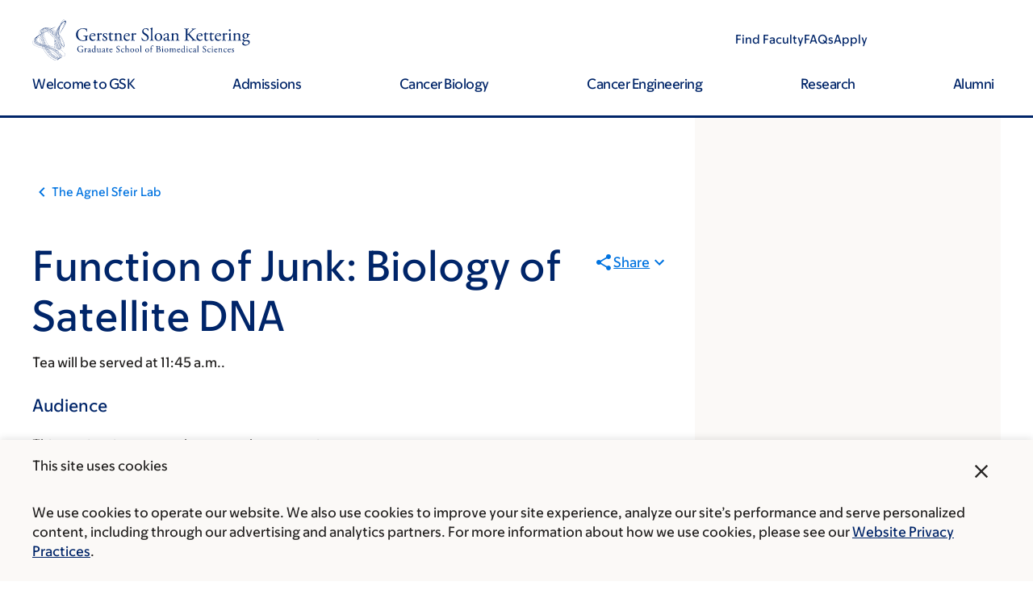

--- FILE ---
content_type: text/html; charset=UTF-8
request_url: https://www.sloankettering.edu/event/function-junk-biology-satellite-dna
body_size: 39414
content:

<!DOCTYPE html>
<html lang="en" dir="ltr" prefix="og: https://ogp.me/ns#" class="no-js">
  <head>
    <meta charset="utf-8" />
<script type="text/javascript">(window.NREUM||(NREUM={})).init={ajax:{deny_list:["bam.nr-data.net"]},feature_flags:["soft_nav"]};(window.NREUM||(NREUM={})).loader_config={licenseKey:"NRJS-065615310a3f12eada6",applicationID:"552944382",browserID:"594324662"};;/*! For license information please see nr-loader-rum-1.308.0.min.js.LICENSE.txt */
(()=>{var e,t,r={163:(e,t,r)=>{"use strict";r.d(t,{j:()=>E});var n=r(384),i=r(1741);var a=r(2555);r(860).K7.genericEvents;const s="experimental.resources",o="register",c=e=>{if(!e||"string"!=typeof e)return!1;try{document.createDocumentFragment().querySelector(e)}catch{return!1}return!0};var d=r(2614),u=r(944),l=r(8122);const f="[data-nr-mask]",g=e=>(0,l.a)(e,(()=>{const e={feature_flags:[],experimental:{allow_registered_children:!1,resources:!1},mask_selector:"*",block_selector:"[data-nr-block]",mask_input_options:{color:!1,date:!1,"datetime-local":!1,email:!1,month:!1,number:!1,range:!1,search:!1,tel:!1,text:!1,time:!1,url:!1,week:!1,textarea:!1,select:!1,password:!0}};return{ajax:{deny_list:void 0,block_internal:!0,enabled:!0,autoStart:!0},api:{get allow_registered_children(){return e.feature_flags.includes(o)||e.experimental.allow_registered_children},set allow_registered_children(t){e.experimental.allow_registered_children=t},duplicate_registered_data:!1},browser_consent_mode:{enabled:!1},distributed_tracing:{enabled:void 0,exclude_newrelic_header:void 0,cors_use_newrelic_header:void 0,cors_use_tracecontext_headers:void 0,allowed_origins:void 0},get feature_flags(){return e.feature_flags},set feature_flags(t){e.feature_flags=t},generic_events:{enabled:!0,autoStart:!0},harvest:{interval:30},jserrors:{enabled:!0,autoStart:!0},logging:{enabled:!0,autoStart:!0},metrics:{enabled:!0,autoStart:!0},obfuscate:void 0,page_action:{enabled:!0},page_view_event:{enabled:!0,autoStart:!0},page_view_timing:{enabled:!0,autoStart:!0},performance:{capture_marks:!1,capture_measures:!1,capture_detail:!0,resources:{get enabled(){return e.feature_flags.includes(s)||e.experimental.resources},set enabled(t){e.experimental.resources=t},asset_types:[],first_party_domains:[],ignore_newrelic:!0}},privacy:{cookies_enabled:!0},proxy:{assets:void 0,beacon:void 0},session:{expiresMs:d.wk,inactiveMs:d.BB},session_replay:{autoStart:!0,enabled:!1,preload:!1,sampling_rate:10,error_sampling_rate:100,collect_fonts:!1,inline_images:!1,fix_stylesheets:!0,mask_all_inputs:!0,get mask_text_selector(){return e.mask_selector},set mask_text_selector(t){c(t)?e.mask_selector="".concat(t,",").concat(f):""===t||null===t?e.mask_selector=f:(0,u.R)(5,t)},get block_class(){return"nr-block"},get ignore_class(){return"nr-ignore"},get mask_text_class(){return"nr-mask"},get block_selector(){return e.block_selector},set block_selector(t){c(t)?e.block_selector+=",".concat(t):""!==t&&(0,u.R)(6,t)},get mask_input_options(){return e.mask_input_options},set mask_input_options(t){t&&"object"==typeof t?e.mask_input_options={...t,password:!0}:(0,u.R)(7,t)}},session_trace:{enabled:!0,autoStart:!0},soft_navigations:{enabled:!0,autoStart:!0},spa:{enabled:!0,autoStart:!0},ssl:void 0,user_actions:{enabled:!0,elementAttributes:["id","className","tagName","type"]}}})());var p=r(6154),m=r(9324);let h=0;const v={buildEnv:m.F3,distMethod:m.Xs,version:m.xv,originTime:p.WN},b={consented:!1},y={appMetadata:{},get consented(){return this.session?.state?.consent||b.consented},set consented(e){b.consented=e},customTransaction:void 0,denyList:void 0,disabled:!1,harvester:void 0,isolatedBacklog:!1,isRecording:!1,loaderType:void 0,maxBytes:3e4,obfuscator:void 0,onerror:void 0,ptid:void 0,releaseIds:{},session:void 0,timeKeeper:void 0,registeredEntities:[],jsAttributesMetadata:{bytes:0},get harvestCount(){return++h}},_=e=>{const t=(0,l.a)(e,y),r=Object.keys(v).reduce((e,t)=>(e[t]={value:v[t],writable:!1,configurable:!0,enumerable:!0},e),{});return Object.defineProperties(t,r)};var w=r(5701);const x=e=>{const t=e.startsWith("http");e+="/",r.p=t?e:"https://"+e};var R=r(7836),k=r(3241);const A={accountID:void 0,trustKey:void 0,agentID:void 0,licenseKey:void 0,applicationID:void 0,xpid:void 0},S=e=>(0,l.a)(e,A),T=new Set;function E(e,t={},r,s){let{init:o,info:c,loader_config:d,runtime:u={},exposed:l=!0}=t;if(!c){const e=(0,n.pV)();o=e.init,c=e.info,d=e.loader_config}e.init=g(o||{}),e.loader_config=S(d||{}),c.jsAttributes??={},p.bv&&(c.jsAttributes.isWorker=!0),e.info=(0,a.D)(c);const f=e.init,m=[c.beacon,c.errorBeacon];T.has(e.agentIdentifier)||(f.proxy.assets&&(x(f.proxy.assets),m.push(f.proxy.assets)),f.proxy.beacon&&m.push(f.proxy.beacon),e.beacons=[...m],function(e){const t=(0,n.pV)();Object.getOwnPropertyNames(i.W.prototype).forEach(r=>{const n=i.W.prototype[r];if("function"!=typeof n||"constructor"===n)return;let a=t[r];e[r]&&!1!==e.exposed&&"micro-agent"!==e.runtime?.loaderType&&(t[r]=(...t)=>{const n=e[r](...t);return a?a(...t):n})})}(e),(0,n.US)("activatedFeatures",w.B)),u.denyList=[...f.ajax.deny_list||[],...f.ajax.block_internal?m:[]],u.ptid=e.agentIdentifier,u.loaderType=r,e.runtime=_(u),T.has(e.agentIdentifier)||(e.ee=R.ee.get(e.agentIdentifier),e.exposed=l,(0,k.W)({agentIdentifier:e.agentIdentifier,drained:!!w.B?.[e.agentIdentifier],type:"lifecycle",name:"initialize",feature:void 0,data:e.config})),T.add(e.agentIdentifier)}},384:(e,t,r)=>{"use strict";r.d(t,{NT:()=>s,US:()=>u,Zm:()=>o,bQ:()=>d,dV:()=>c,pV:()=>l});var n=r(6154),i=r(1863),a=r(1910);const s={beacon:"bam.nr-data.net",errorBeacon:"bam.nr-data.net"};function o(){return n.gm.NREUM||(n.gm.NREUM={}),void 0===n.gm.newrelic&&(n.gm.newrelic=n.gm.NREUM),n.gm.NREUM}function c(){let e=o();return e.o||(e.o={ST:n.gm.setTimeout,SI:n.gm.setImmediate||n.gm.setInterval,CT:n.gm.clearTimeout,XHR:n.gm.XMLHttpRequest,REQ:n.gm.Request,EV:n.gm.Event,PR:n.gm.Promise,MO:n.gm.MutationObserver,FETCH:n.gm.fetch,WS:n.gm.WebSocket},(0,a.i)(...Object.values(e.o))),e}function d(e,t){let r=o();r.initializedAgents??={},t.initializedAt={ms:(0,i.t)(),date:new Date},r.initializedAgents[e]=t}function u(e,t){o()[e]=t}function l(){return function(){let e=o();const t=e.info||{};e.info={beacon:s.beacon,errorBeacon:s.errorBeacon,...t}}(),function(){let e=o();const t=e.init||{};e.init={...t}}(),c(),function(){let e=o();const t=e.loader_config||{};e.loader_config={...t}}(),o()}},782:(e,t,r)=>{"use strict";r.d(t,{T:()=>n});const n=r(860).K7.pageViewTiming},860:(e,t,r)=>{"use strict";r.d(t,{$J:()=>u,K7:()=>c,P3:()=>d,XX:()=>i,Yy:()=>o,df:()=>a,qY:()=>n,v4:()=>s});const n="events",i="jserrors",a="browser/blobs",s="rum",o="browser/logs",c={ajax:"ajax",genericEvents:"generic_events",jserrors:i,logging:"logging",metrics:"metrics",pageAction:"page_action",pageViewEvent:"page_view_event",pageViewTiming:"page_view_timing",sessionReplay:"session_replay",sessionTrace:"session_trace",softNav:"soft_navigations",spa:"spa"},d={[c.pageViewEvent]:1,[c.pageViewTiming]:2,[c.metrics]:3,[c.jserrors]:4,[c.spa]:5,[c.ajax]:6,[c.sessionTrace]:7,[c.softNav]:8,[c.sessionReplay]:9,[c.logging]:10,[c.genericEvents]:11},u={[c.pageViewEvent]:s,[c.pageViewTiming]:n,[c.ajax]:n,[c.spa]:n,[c.softNav]:n,[c.metrics]:i,[c.jserrors]:i,[c.sessionTrace]:a,[c.sessionReplay]:a,[c.logging]:o,[c.genericEvents]:"ins"}},944:(e,t,r)=>{"use strict";r.d(t,{R:()=>i});var n=r(3241);function i(e,t){"function"==typeof console.debug&&(console.debug("New Relic Warning: https://github.com/newrelic/newrelic-browser-agent/blob/main/docs/warning-codes.md#".concat(e),t),(0,n.W)({agentIdentifier:null,drained:null,type:"data",name:"warn",feature:"warn",data:{code:e,secondary:t}}))}},1687:(e,t,r)=>{"use strict";r.d(t,{Ak:()=>d,Ze:()=>f,x3:()=>u});var n=r(3241),i=r(7836),a=r(3606),s=r(860),o=r(2646);const c={};function d(e,t){const r={staged:!1,priority:s.P3[t]||0};l(e),c[e].get(t)||c[e].set(t,r)}function u(e,t){e&&c[e]&&(c[e].get(t)&&c[e].delete(t),p(e,t,!1),c[e].size&&g(e))}function l(e){if(!e)throw new Error("agentIdentifier required");c[e]||(c[e]=new Map)}function f(e="",t="feature",r=!1){if(l(e),!e||!c[e].get(t)||r)return p(e,t);c[e].get(t).staged=!0,g(e)}function g(e){const t=Array.from(c[e]);t.every(([e,t])=>t.staged)&&(t.sort((e,t)=>e[1].priority-t[1].priority),t.forEach(([t])=>{c[e].delete(t),p(e,t)}))}function p(e,t,r=!0){const s=e?i.ee.get(e):i.ee,c=a.i.handlers;if(!s.aborted&&s.backlog&&c){if((0,n.W)({agentIdentifier:e,type:"lifecycle",name:"drain",feature:t}),r){const e=s.backlog[t],r=c[t];if(r){for(let t=0;e&&t<e.length;++t)m(e[t],r);Object.entries(r).forEach(([e,t])=>{Object.values(t||{}).forEach(t=>{t[0]?.on&&t[0]?.context()instanceof o.y&&t[0].on(e,t[1])})})}}s.isolatedBacklog||delete c[t],s.backlog[t]=null,s.emit("drain-"+t,[])}}function m(e,t){var r=e[1];Object.values(t[r]||{}).forEach(t=>{var r=e[0];if(t[0]===r){var n=t[1],i=e[3],a=e[2];n.apply(i,a)}})}},1738:(e,t,r)=>{"use strict";r.d(t,{U:()=>g,Y:()=>f});var n=r(3241),i=r(9908),a=r(1863),s=r(944),o=r(5701),c=r(3969),d=r(8362),u=r(860),l=r(4261);function f(e,t,r,a){const f=a||r;!f||f[e]&&f[e]!==d.d.prototype[e]||(f[e]=function(){(0,i.p)(c.xV,["API/"+e+"/called"],void 0,u.K7.metrics,r.ee),(0,n.W)({agentIdentifier:r.agentIdentifier,drained:!!o.B?.[r.agentIdentifier],type:"data",name:"api",feature:l.Pl+e,data:{}});try{return t.apply(this,arguments)}catch(e){(0,s.R)(23,e)}})}function g(e,t,r,n,s){const o=e.info;null===r?delete o.jsAttributes[t]:o.jsAttributes[t]=r,(s||null===r)&&(0,i.p)(l.Pl+n,[(0,a.t)(),t,r],void 0,"session",e.ee)}},1741:(e,t,r)=>{"use strict";r.d(t,{W:()=>a});var n=r(944),i=r(4261);class a{#e(e,...t){if(this[e]!==a.prototype[e])return this[e](...t);(0,n.R)(35,e)}addPageAction(e,t){return this.#e(i.hG,e,t)}register(e){return this.#e(i.eY,e)}recordCustomEvent(e,t){return this.#e(i.fF,e,t)}setPageViewName(e,t){return this.#e(i.Fw,e,t)}setCustomAttribute(e,t,r){return this.#e(i.cD,e,t,r)}noticeError(e,t){return this.#e(i.o5,e,t)}setUserId(e,t=!1){return this.#e(i.Dl,e,t)}setApplicationVersion(e){return this.#e(i.nb,e)}setErrorHandler(e){return this.#e(i.bt,e)}addRelease(e,t){return this.#e(i.k6,e,t)}log(e,t){return this.#e(i.$9,e,t)}start(){return this.#e(i.d3)}finished(e){return this.#e(i.BL,e)}recordReplay(){return this.#e(i.CH)}pauseReplay(){return this.#e(i.Tb)}addToTrace(e){return this.#e(i.U2,e)}setCurrentRouteName(e){return this.#e(i.PA,e)}interaction(e){return this.#e(i.dT,e)}wrapLogger(e,t,r){return this.#e(i.Wb,e,t,r)}measure(e,t){return this.#e(i.V1,e,t)}consent(e){return this.#e(i.Pv,e)}}},1863:(e,t,r)=>{"use strict";function n(){return Math.floor(performance.now())}r.d(t,{t:()=>n})},1910:(e,t,r)=>{"use strict";r.d(t,{i:()=>a});var n=r(944);const i=new Map;function a(...e){return e.every(e=>{if(i.has(e))return i.get(e);const t="function"==typeof e?e.toString():"",r=t.includes("[native code]"),a=t.includes("nrWrapper");return r||a||(0,n.R)(64,e?.name||t),i.set(e,r),r})}},2555:(e,t,r)=>{"use strict";r.d(t,{D:()=>o,f:()=>s});var n=r(384),i=r(8122);const a={beacon:n.NT.beacon,errorBeacon:n.NT.errorBeacon,licenseKey:void 0,applicationID:void 0,sa:void 0,queueTime:void 0,applicationTime:void 0,ttGuid:void 0,user:void 0,account:void 0,product:void 0,extra:void 0,jsAttributes:{},userAttributes:void 0,atts:void 0,transactionName:void 0,tNamePlain:void 0};function s(e){try{return!!e.licenseKey&&!!e.errorBeacon&&!!e.applicationID}catch(e){return!1}}const o=e=>(0,i.a)(e,a)},2614:(e,t,r)=>{"use strict";r.d(t,{BB:()=>s,H3:()=>n,g:()=>d,iL:()=>c,tS:()=>o,uh:()=>i,wk:()=>a});const n="NRBA",i="SESSION",a=144e5,s=18e5,o={STARTED:"session-started",PAUSE:"session-pause",RESET:"session-reset",RESUME:"session-resume",UPDATE:"session-update"},c={SAME_TAB:"same-tab",CROSS_TAB:"cross-tab"},d={OFF:0,FULL:1,ERROR:2}},2646:(e,t,r)=>{"use strict";r.d(t,{y:()=>n});class n{constructor(e){this.contextId=e}}},2843:(e,t,r)=>{"use strict";r.d(t,{G:()=>a,u:()=>i});var n=r(3878);function i(e,t=!1,r,i){(0,n.DD)("visibilitychange",function(){if(t)return void("hidden"===document.visibilityState&&e());e(document.visibilityState)},r,i)}function a(e,t,r){(0,n.sp)("pagehide",e,t,r)}},3241:(e,t,r)=>{"use strict";r.d(t,{W:()=>a});var n=r(6154);const i="newrelic";function a(e={}){try{n.gm.dispatchEvent(new CustomEvent(i,{detail:e}))}catch(e){}}},3606:(e,t,r)=>{"use strict";r.d(t,{i:()=>a});var n=r(9908);a.on=s;var i=a.handlers={};function a(e,t,r,a){s(a||n.d,i,e,t,r)}function s(e,t,r,i,a){a||(a="feature"),e||(e=n.d);var s=t[a]=t[a]||{};(s[r]=s[r]||[]).push([e,i])}},3878:(e,t,r)=>{"use strict";function n(e,t){return{capture:e,passive:!1,signal:t}}function i(e,t,r=!1,i){window.addEventListener(e,t,n(r,i))}function a(e,t,r=!1,i){document.addEventListener(e,t,n(r,i))}r.d(t,{DD:()=>a,jT:()=>n,sp:()=>i})},3969:(e,t,r)=>{"use strict";r.d(t,{TZ:()=>n,XG:()=>o,rs:()=>i,xV:()=>s,z_:()=>a});const n=r(860).K7.metrics,i="sm",a="cm",s="storeSupportabilityMetrics",o="storeEventMetrics"},4234:(e,t,r)=>{"use strict";r.d(t,{W:()=>a});var n=r(7836),i=r(1687);class a{constructor(e,t){this.agentIdentifier=e,this.ee=n.ee.get(e),this.featureName=t,this.blocked=!1}deregisterDrain(){(0,i.x3)(this.agentIdentifier,this.featureName)}}},4261:(e,t,r)=>{"use strict";r.d(t,{$9:()=>d,BL:()=>o,CH:()=>g,Dl:()=>_,Fw:()=>y,PA:()=>h,Pl:()=>n,Pv:()=>k,Tb:()=>l,U2:()=>a,V1:()=>R,Wb:()=>x,bt:()=>b,cD:()=>v,d3:()=>w,dT:()=>c,eY:()=>p,fF:()=>f,hG:()=>i,k6:()=>s,nb:()=>m,o5:()=>u});const n="api-",i="addPageAction",a="addToTrace",s="addRelease",o="finished",c="interaction",d="log",u="noticeError",l="pauseReplay",f="recordCustomEvent",g="recordReplay",p="register",m="setApplicationVersion",h="setCurrentRouteName",v="setCustomAttribute",b="setErrorHandler",y="setPageViewName",_="setUserId",w="start",x="wrapLogger",R="measure",k="consent"},5289:(e,t,r)=>{"use strict";r.d(t,{GG:()=>s,Qr:()=>c,sB:()=>o});var n=r(3878),i=r(6389);function a(){return"undefined"==typeof document||"complete"===document.readyState}function s(e,t){if(a())return e();const r=(0,i.J)(e),s=setInterval(()=>{a()&&(clearInterval(s),r())},500);(0,n.sp)("load",r,t)}function o(e){if(a())return e();(0,n.DD)("DOMContentLoaded",e)}function c(e){if(a())return e();(0,n.sp)("popstate",e)}},5607:(e,t,r)=>{"use strict";r.d(t,{W:()=>n});const n=(0,r(9566).bz)()},5701:(e,t,r)=>{"use strict";r.d(t,{B:()=>a,t:()=>s});var n=r(3241);const i=new Set,a={};function s(e,t){const r=t.agentIdentifier;a[r]??={},e&&"object"==typeof e&&(i.has(r)||(t.ee.emit("rumresp",[e]),a[r]=e,i.add(r),(0,n.W)({agentIdentifier:r,loaded:!0,drained:!0,type:"lifecycle",name:"load",feature:void 0,data:e})))}},6154:(e,t,r)=>{"use strict";r.d(t,{OF:()=>c,RI:()=>i,WN:()=>u,bv:()=>a,eN:()=>l,gm:()=>s,mw:()=>o,sb:()=>d});var n=r(1863);const i="undefined"!=typeof window&&!!window.document,a="undefined"!=typeof WorkerGlobalScope&&("undefined"!=typeof self&&self instanceof WorkerGlobalScope&&self.navigator instanceof WorkerNavigator||"undefined"!=typeof globalThis&&globalThis instanceof WorkerGlobalScope&&globalThis.navigator instanceof WorkerNavigator),s=i?window:"undefined"!=typeof WorkerGlobalScope&&("undefined"!=typeof self&&self instanceof WorkerGlobalScope&&self||"undefined"!=typeof globalThis&&globalThis instanceof WorkerGlobalScope&&globalThis),o=Boolean("hidden"===s?.document?.visibilityState),c=/iPad|iPhone|iPod/.test(s.navigator?.userAgent),d=c&&"undefined"==typeof SharedWorker,u=((()=>{const e=s.navigator?.userAgent?.match(/Firefox[/\s](\d+\.\d+)/);Array.isArray(e)&&e.length>=2&&e[1]})(),Date.now()-(0,n.t)()),l=()=>"undefined"!=typeof PerformanceNavigationTiming&&s?.performance?.getEntriesByType("navigation")?.[0]?.responseStart},6389:(e,t,r)=>{"use strict";function n(e,t=500,r={}){const n=r?.leading||!1;let i;return(...r)=>{n&&void 0===i&&(e.apply(this,r),i=setTimeout(()=>{i=clearTimeout(i)},t)),n||(clearTimeout(i),i=setTimeout(()=>{e.apply(this,r)},t))}}function i(e){let t=!1;return(...r)=>{t||(t=!0,e.apply(this,r))}}r.d(t,{J:()=>i,s:()=>n})},6630:(e,t,r)=>{"use strict";r.d(t,{T:()=>n});const n=r(860).K7.pageViewEvent},7699:(e,t,r)=>{"use strict";r.d(t,{It:()=>a,KC:()=>o,No:()=>i,qh:()=>s});var n=r(860);const i=16e3,a=1e6,s="SESSION_ERROR",o={[n.K7.logging]:!0,[n.K7.genericEvents]:!1,[n.K7.jserrors]:!1,[n.K7.ajax]:!1}},7836:(e,t,r)=>{"use strict";r.d(t,{P:()=>o,ee:()=>c});var n=r(384),i=r(8990),a=r(2646),s=r(5607);const o="nr@context:".concat(s.W),c=function e(t,r){var n={},s={},u={},l=!1;try{l=16===r.length&&d.initializedAgents?.[r]?.runtime.isolatedBacklog}catch(e){}var f={on:p,addEventListener:p,removeEventListener:function(e,t){var r=n[e];if(!r)return;for(var i=0;i<r.length;i++)r[i]===t&&r.splice(i,1)},emit:function(e,r,n,i,a){!1!==a&&(a=!0);if(c.aborted&&!i)return;t&&a&&t.emit(e,r,n);var o=g(n);m(e).forEach(e=>{e.apply(o,r)});var d=v()[s[e]];d&&d.push([f,e,r,o]);return o},get:h,listeners:m,context:g,buffer:function(e,t){const r=v();if(t=t||"feature",f.aborted)return;Object.entries(e||{}).forEach(([e,n])=>{s[n]=t,t in r||(r[t]=[])})},abort:function(){f._aborted=!0,Object.keys(f.backlog).forEach(e=>{delete f.backlog[e]})},isBuffering:function(e){return!!v()[s[e]]},debugId:r,backlog:l?{}:t&&"object"==typeof t.backlog?t.backlog:{},isolatedBacklog:l};return Object.defineProperty(f,"aborted",{get:()=>{let e=f._aborted||!1;return e||(t&&(e=t.aborted),e)}}),f;function g(e){return e&&e instanceof a.y?e:e?(0,i.I)(e,o,()=>new a.y(o)):new a.y(o)}function p(e,t){n[e]=m(e).concat(t)}function m(e){return n[e]||[]}function h(t){return u[t]=u[t]||e(f,t)}function v(){return f.backlog}}(void 0,"globalEE"),d=(0,n.Zm)();d.ee||(d.ee=c)},8122:(e,t,r)=>{"use strict";r.d(t,{a:()=>i});var n=r(944);function i(e,t){try{if(!e||"object"!=typeof e)return(0,n.R)(3);if(!t||"object"!=typeof t)return(0,n.R)(4);const r=Object.create(Object.getPrototypeOf(t),Object.getOwnPropertyDescriptors(t)),a=0===Object.keys(r).length?e:r;for(let s in a)if(void 0!==e[s])try{if(null===e[s]){r[s]=null;continue}Array.isArray(e[s])&&Array.isArray(t[s])?r[s]=Array.from(new Set([...e[s],...t[s]])):"object"==typeof e[s]&&"object"==typeof t[s]?r[s]=i(e[s],t[s]):r[s]=e[s]}catch(e){r[s]||(0,n.R)(1,e)}return r}catch(e){(0,n.R)(2,e)}}},8362:(e,t,r)=>{"use strict";r.d(t,{d:()=>a});var n=r(9566),i=r(1741);class a extends i.W{agentIdentifier=(0,n.LA)(16)}},8374:(e,t,r)=>{r.nc=(()=>{try{return document?.currentScript?.nonce}catch(e){}return""})()},8990:(e,t,r)=>{"use strict";r.d(t,{I:()=>i});var n=Object.prototype.hasOwnProperty;function i(e,t,r){if(n.call(e,t))return e[t];var i=r();if(Object.defineProperty&&Object.keys)try{return Object.defineProperty(e,t,{value:i,writable:!0,enumerable:!1}),i}catch(e){}return e[t]=i,i}},9324:(e,t,r)=>{"use strict";r.d(t,{F3:()=>i,Xs:()=>a,xv:()=>n});const n="1.308.0",i="PROD",a="CDN"},9566:(e,t,r)=>{"use strict";r.d(t,{LA:()=>o,bz:()=>s});var n=r(6154);const i="xxxxxxxx-xxxx-4xxx-yxxx-xxxxxxxxxxxx";function a(e,t){return e?15&e[t]:16*Math.random()|0}function s(){const e=n.gm?.crypto||n.gm?.msCrypto;let t,r=0;return e&&e.getRandomValues&&(t=e.getRandomValues(new Uint8Array(30))),i.split("").map(e=>"x"===e?a(t,r++).toString(16):"y"===e?(3&a()|8).toString(16):e).join("")}function o(e){const t=n.gm?.crypto||n.gm?.msCrypto;let r,i=0;t&&t.getRandomValues&&(r=t.getRandomValues(new Uint8Array(e)));const s=[];for(var o=0;o<e;o++)s.push(a(r,i++).toString(16));return s.join("")}},9908:(e,t,r)=>{"use strict";r.d(t,{d:()=>n,p:()=>i});var n=r(7836).ee.get("handle");function i(e,t,r,i,a){a?(a.buffer([e],i),a.emit(e,t,r)):(n.buffer([e],i),n.emit(e,t,r))}}},n={};function i(e){var t=n[e];if(void 0!==t)return t.exports;var a=n[e]={exports:{}};return r[e](a,a.exports,i),a.exports}i.m=r,i.d=(e,t)=>{for(var r in t)i.o(t,r)&&!i.o(e,r)&&Object.defineProperty(e,r,{enumerable:!0,get:t[r]})},i.f={},i.e=e=>Promise.all(Object.keys(i.f).reduce((t,r)=>(i.f[r](e,t),t),[])),i.u=e=>"nr-rum-1.308.0.min.js",i.o=(e,t)=>Object.prototype.hasOwnProperty.call(e,t),e={},t="NRBA-1.308.0.PROD:",i.l=(r,n,a,s)=>{if(e[r])e[r].push(n);else{var o,c;if(void 0!==a)for(var d=document.getElementsByTagName("script"),u=0;u<d.length;u++){var l=d[u];if(l.getAttribute("src")==r||l.getAttribute("data-webpack")==t+a){o=l;break}}if(!o){c=!0;var f={296:"sha512-+MIMDsOcckGXa1EdWHqFNv7P+JUkd5kQwCBr3KE6uCvnsBNUrdSt4a/3/L4j4TxtnaMNjHpza2/erNQbpacJQA=="};(o=document.createElement("script")).charset="utf-8",i.nc&&o.setAttribute("nonce",i.nc),o.setAttribute("data-webpack",t+a),o.src=r,0!==o.src.indexOf(window.location.origin+"/")&&(o.crossOrigin="anonymous"),f[s]&&(o.integrity=f[s])}e[r]=[n];var g=(t,n)=>{o.onerror=o.onload=null,clearTimeout(p);var i=e[r];if(delete e[r],o.parentNode&&o.parentNode.removeChild(o),i&&i.forEach(e=>e(n)),t)return t(n)},p=setTimeout(g.bind(null,void 0,{type:"timeout",target:o}),12e4);o.onerror=g.bind(null,o.onerror),o.onload=g.bind(null,o.onload),c&&document.head.appendChild(o)}},i.r=e=>{"undefined"!=typeof Symbol&&Symbol.toStringTag&&Object.defineProperty(e,Symbol.toStringTag,{value:"Module"}),Object.defineProperty(e,"__esModule",{value:!0})},i.p="https://js-agent.newrelic.com/",(()=>{var e={374:0,840:0};i.f.j=(t,r)=>{var n=i.o(e,t)?e[t]:void 0;if(0!==n)if(n)r.push(n[2]);else{var a=new Promise((r,i)=>n=e[t]=[r,i]);r.push(n[2]=a);var s=i.p+i.u(t),o=new Error;i.l(s,r=>{if(i.o(e,t)&&(0!==(n=e[t])&&(e[t]=void 0),n)){var a=r&&("load"===r.type?"missing":r.type),s=r&&r.target&&r.target.src;o.message="Loading chunk "+t+" failed: ("+a+": "+s+")",o.name="ChunkLoadError",o.type=a,o.request=s,n[1](o)}},"chunk-"+t,t)}};var t=(t,r)=>{var n,a,[s,o,c]=r,d=0;if(s.some(t=>0!==e[t])){for(n in o)i.o(o,n)&&(i.m[n]=o[n]);if(c)c(i)}for(t&&t(r);d<s.length;d++)a=s[d],i.o(e,a)&&e[a]&&e[a][0](),e[a]=0},r=self["webpackChunk:NRBA-1.308.0.PROD"]=self["webpackChunk:NRBA-1.308.0.PROD"]||[];r.forEach(t.bind(null,0)),r.push=t.bind(null,r.push.bind(r))})(),(()=>{"use strict";i(8374);var e=i(8362),t=i(860);const r=Object.values(t.K7);var n=i(163);var a=i(9908),s=i(1863),o=i(4261),c=i(1738);var d=i(1687),u=i(4234),l=i(5289),f=i(6154),g=i(944),p=i(384);const m=e=>f.RI&&!0===e?.privacy.cookies_enabled;function h(e){return!!(0,p.dV)().o.MO&&m(e)&&!0===e?.session_trace.enabled}var v=i(6389),b=i(7699);class y extends u.W{constructor(e,t){super(e.agentIdentifier,t),this.agentRef=e,this.abortHandler=void 0,this.featAggregate=void 0,this.loadedSuccessfully=void 0,this.onAggregateImported=new Promise(e=>{this.loadedSuccessfully=e}),this.deferred=Promise.resolve(),!1===e.init[this.featureName].autoStart?this.deferred=new Promise((t,r)=>{this.ee.on("manual-start-all",(0,v.J)(()=>{(0,d.Ak)(e.agentIdentifier,this.featureName),t()}))}):(0,d.Ak)(e.agentIdentifier,t)}importAggregator(e,t,r={}){if(this.featAggregate)return;const n=async()=>{let n;await this.deferred;try{if(m(e.init)){const{setupAgentSession:t}=await i.e(296).then(i.bind(i,3305));n=t(e)}}catch(e){(0,g.R)(20,e),this.ee.emit("internal-error",[e]),(0,a.p)(b.qh,[e],void 0,this.featureName,this.ee)}try{if(!this.#t(this.featureName,n,e.init))return(0,d.Ze)(this.agentIdentifier,this.featureName),void this.loadedSuccessfully(!1);const{Aggregate:i}=await t();this.featAggregate=new i(e,r),e.runtime.harvester.initializedAggregates.push(this.featAggregate),this.loadedSuccessfully(!0)}catch(e){(0,g.R)(34,e),this.abortHandler?.(),(0,d.Ze)(this.agentIdentifier,this.featureName,!0),this.loadedSuccessfully(!1),this.ee&&this.ee.abort()}};f.RI?(0,l.GG)(()=>n(),!0):n()}#t(e,r,n){if(this.blocked)return!1;switch(e){case t.K7.sessionReplay:return h(n)&&!!r;case t.K7.sessionTrace:return!!r;default:return!0}}}var _=i(6630),w=i(2614),x=i(3241);class R extends y{static featureName=_.T;constructor(e){var t;super(e,_.T),this.setupInspectionEvents(e.agentIdentifier),t=e,(0,c.Y)(o.Fw,function(e,r){"string"==typeof e&&("/"!==e.charAt(0)&&(e="/"+e),t.runtime.customTransaction=(r||"http://custom.transaction")+e,(0,a.p)(o.Pl+o.Fw,[(0,s.t)()],void 0,void 0,t.ee))},t),this.importAggregator(e,()=>i.e(296).then(i.bind(i,3943)))}setupInspectionEvents(e){const t=(t,r)=>{t&&(0,x.W)({agentIdentifier:e,timeStamp:t.timeStamp,loaded:"complete"===t.target.readyState,type:"window",name:r,data:t.target.location+""})};(0,l.sB)(e=>{t(e,"DOMContentLoaded")}),(0,l.GG)(e=>{t(e,"load")}),(0,l.Qr)(e=>{t(e,"navigate")}),this.ee.on(w.tS.UPDATE,(t,r)=>{(0,x.W)({agentIdentifier:e,type:"lifecycle",name:"session",data:r})})}}class k extends e.d{constructor(e){var t;(super(),f.gm)?(this.features={},(0,p.bQ)(this.agentIdentifier,this),this.desiredFeatures=new Set(e.features||[]),this.desiredFeatures.add(R),(0,n.j)(this,e,e.loaderType||"agent"),t=this,(0,c.Y)(o.cD,function(e,r,n=!1){if("string"==typeof e){if(["string","number","boolean"].includes(typeof r)||null===r)return(0,c.U)(t,e,r,o.cD,n);(0,g.R)(40,typeof r)}else(0,g.R)(39,typeof e)},t),function(e){(0,c.Y)(o.Dl,function(t,r=!1){if("string"!=typeof t&&null!==t)return void(0,g.R)(41,typeof t);const n=e.info.jsAttributes["enduser.id"];r&&null!=n&&n!==t?(0,a.p)(o.Pl+"setUserIdAndResetSession",[t],void 0,"session",e.ee):(0,c.U)(e,"enduser.id",t,o.Dl,!0)},e)}(this),function(e){(0,c.Y)(o.nb,function(t){if("string"==typeof t||null===t)return(0,c.U)(e,"application.version",t,o.nb,!1);(0,g.R)(42,typeof t)},e)}(this),function(e){(0,c.Y)(o.d3,function(){e.ee.emit("manual-start-all")},e)}(this),function(e){(0,c.Y)(o.Pv,function(t=!0){if("boolean"==typeof t){if((0,a.p)(o.Pl+o.Pv,[t],void 0,"session",e.ee),e.runtime.consented=t,t){const t=e.features.page_view_event;t.onAggregateImported.then(e=>{const r=t.featAggregate;e&&!r.sentRum&&r.sendRum()})}}else(0,g.R)(65,typeof t)},e)}(this),this.run()):(0,g.R)(21)}get config(){return{info:this.info,init:this.init,loader_config:this.loader_config,runtime:this.runtime}}get api(){return this}run(){try{const e=function(e){const t={};return r.forEach(r=>{t[r]=!!e[r]?.enabled}),t}(this.init),n=[...this.desiredFeatures];n.sort((e,r)=>t.P3[e.featureName]-t.P3[r.featureName]),n.forEach(r=>{if(!e[r.featureName]&&r.featureName!==t.K7.pageViewEvent)return;if(r.featureName===t.K7.spa)return void(0,g.R)(67);const n=function(e){switch(e){case t.K7.ajax:return[t.K7.jserrors];case t.K7.sessionTrace:return[t.K7.ajax,t.K7.pageViewEvent];case t.K7.sessionReplay:return[t.K7.sessionTrace];case t.K7.pageViewTiming:return[t.K7.pageViewEvent];default:return[]}}(r.featureName).filter(e=>!(e in this.features));n.length>0&&(0,g.R)(36,{targetFeature:r.featureName,missingDependencies:n}),this.features[r.featureName]=new r(this)})}catch(e){(0,g.R)(22,e);for(const e in this.features)this.features[e].abortHandler?.();const t=(0,p.Zm)();delete t.initializedAgents[this.agentIdentifier]?.features,delete this.sharedAggregator;return t.ee.get(this.agentIdentifier).abort(),!1}}}var A=i(2843),S=i(782);class T extends y{static featureName=S.T;constructor(e){super(e,S.T),f.RI&&((0,A.u)(()=>(0,a.p)("docHidden",[(0,s.t)()],void 0,S.T,this.ee),!0),(0,A.G)(()=>(0,a.p)("winPagehide",[(0,s.t)()],void 0,S.T,this.ee)),this.importAggregator(e,()=>i.e(296).then(i.bind(i,2117))))}}var E=i(3969);class I extends y{static featureName=E.TZ;constructor(e){super(e,E.TZ),f.RI&&document.addEventListener("securitypolicyviolation",e=>{(0,a.p)(E.xV,["Generic/CSPViolation/Detected"],void 0,this.featureName,this.ee)}),this.importAggregator(e,()=>i.e(296).then(i.bind(i,9623)))}}new k({features:[R,T,I],loaderType:"lite"})})()})();</script>
<noscript><style>form.antibot * :not(.antibot-message) { display: none !important; }</style>
</noscript><meta name="description" content="View the Agnel Sfeir Lab page for Function of Junk: Biology of Satellite DNA." />
<meta name="robots" content="noodp, noydir" />
<link rel="canonical" href="https://www.mskcc.org/event/function-junk-biology-satellite-dna" />
<meta name="rights" content="© 2026 Gerstner Sloan Kettering Graduate School of Biomedical Sciences" />
<meta property="og:site_name" content="Gerstner Sloan Kettering Graduate School of Biomedical Sciences" />
<meta property="og:type" content="article" />
<meta property="og:url" content="https://www.mskcc.org/event/function-junk-biology-satellite-dna" />
<meta property="og:title" content="Function of Junk: Biology of Satellite DNA" />
<meta property="og:description" content="Tea will be served at 11:45 AM. Audience This seminar is open to the research community." />
<meta property="fb:pages" content="179528228122" />
<meta name="twitter:card" content="summary_large_image" />
<meta name="twitter:title" content="Function of Junk: Biology of Satellite DNA" />
<meta name="twitter:site" content="@sloan_kettering" />
<meta name="twitter:description" content="Tea will be served at 11:45 AM. Audience This seminar is open to the research community." />
<meta name="msk_title" content="Function of Junk: Biology of Satellite DNA | Gerstner Sloan Kettering Graduate School of Biomedical Sciences" />
<script type="application/ld+json">{
    "@graph": [
        {
            "@context": "http:\/\/schema.org",
            "@type": "BreadcrumbList",
            "itemListElement": [
                {
                    "@type": "ListItem",
                    "position": 1,
                    "item": {
                        "@id": "https:\/\/www.sloankettering.edu\/research\/ski",
                        "name": "Sloan Kettering Institute"
                    }
                },
                {
                    "@type": "ListItem",
                    "position": 2,
                    "item": {
                        "@id": "https:\/\/www.sloankettering.edu\/research\/ski\/research",
                        "name": "Research"
                    }
                },
                {
                    "@type": "ListItem",
                    "position": 3,
                    "item": {
                        "@id": "https:\/\/www.sloankettering.edu\/archived\/research\/ski\/research\/programs",
                        "name": "Research Programs"
                    }
                },
                {
                    "@type": "ListItem",
                    "position": 4,
                    "item": {
                        "@id": "https:\/\/www.sloankettering.edu\/research-programs\/molecular-biology",
                        "name": "Molecular Biology Program"
                    }
                },
                {
                    "@type": "ListItem",
                    "position": 5,
                    "item": {
                        "@id": "https:\/\/www.sloankettering.edu\/research-areas\/labs\/agnel-sfeir",
                        "name": "The Agnel Sfeir Lab"
                    }
                }
            ]
        }
    ]
}</script>
<meta name="msk:template_name" content="right_rail" />
<meta name="msk:section_name" content="gerstner" />
<meta name="Generator" content="Drupal 10 (https://www.drupal.org)" />
<meta name="MobileOptimized" content="width" />
<meta name="HandheldFriendly" content="true" />
<meta name="viewport" content="width=device-width, initial-scale=1.0" />
<meta http-equiv="X-UA-Compatible" content="IE=edge" />
<meta name="msapplication-TileColor" content="#ffffff" />
<meta name="msapplication-TileImage" content="images/fav-icons/gsk/gsk_favicon_144.png" />
<link rel="preconnect" href="//cdn.dynamicyield.com" />
<link rel="preconnect" href="//st.dynamicyield.com" />
<link rel="preconnect" href="//rcom.dynamicyield.com" />
<link rel="dns-prefetch" href="//cdn.dynamicyield.com" />
<link rel="dns-prefetch" href="//st.dynamicyield.com" />
<link rel="dns-prefetch" href="//rcom.dynamicyield.com" />
<link rel="icon" href="/themes/mskcc/images/fav-icons/gsk/gsk_favicon.ico" />
<link rel="apple-touch-icon-precomposed" href="/themes/mskcc/images/fav-icons/gsk/gsk_favicon_144.png" />
<script>(function(w,d,s,l,i){w[l]=w[l]||[];w[l].push({'gtm.start':
new Date().getTime(),event:'gtm.js'});var f=d.getElementsByTagName(s)[0],
j=d.createElement(s),dl=l!='dataLayer'?'&amp;l='+l:'';j.async=true;j.src=
'//www.googletagmanager.com/gtm.js?id='+i+dl;f.parentNode.insertBefore(j,f);
})(window,document,'script','dataLayer','GTM-WPQB49');
(function(w,d,s,l,i){w[l]=w[l]||[];w[l].push({'gtm.start':
new Date().getTime(),event:'gtm.js'});var f=d.getElementsByTagName(s)[0],
j=d.createElement(s),dl=l!='dataLayer'?'&amp;l='+l:'';j.async=true;j.src=
'https://www.googletagmanager.com/gtm.js?id='+i+dl;f.parentNode.insertBefore(j,f);
})(window,document,'script','dataLayer','GTM-TLXCGKK');
</script>

    <title>Function of Junk: Biology of Satellite DNA | Gerstner Sloan Kettering Graduate School of Biomedical Sciences</title>
    <link rel="stylesheet" media="all" href="/sites/default/files/css/css_yPgAw8RlGnC7ikhCraIQWqdQah1yfBj94ISyk8hOQdA.css?delta=0&amp;language=en&amp;theme=mskcc&amp;include=[base64]" />
<link rel="stylesheet" media="print" href="https://static.cloud.coveo.com/searchui/v2.10090/css/CoveoFullSearch.min.css" onload="this.media=&#039;all&#039;" />
<link rel="stylesheet" media="all" href="/sites/default/files/css/css_CkbaMh6X_k7BvEnfhNBJ05O4W1MXpFJhU_UA5la-bQA.css?delta=2&amp;language=en&amp;theme=mskcc&amp;include=[base64]" />
<link rel="stylesheet" media="all" href="/sites/default/files/css/css_qEenUb7iYJR03q-R42Cr6HH2rZHa_pkt78bEPLilYaY.css?delta=3&amp;language=en&amp;theme=mskcc&amp;include=[base64]" />

    <script type="application/json" data-drupal-selector="drupal-settings-json">{"path":{"baseUrl":"\/","pathPrefix":"","currentPath":"node\/268446","currentPathIsAdmin":false,"isFront":false,"currentLanguage":"en","isGerstner":true,"subsiteName":"gsk"},"pluralDelimiter":"\u0003","suppressDeprecationErrors":true,"ajaxPageState":{"libraries":"[base64]","theme":"mskcc","theme_token":null},"ajaxTrustedUrl":[],"clientside_validation_jquery":{"validate_all_ajax_forms":2,"force_validate_on_blur":false,"messages":{"required":"This field is required.","remote":"Please fix this field.","email":"Please enter a valid email address.","url":"Please enter a valid URL.","date":"Please enter a valid date.","dateISO":"Please enter a valid date (ISO).","number":"Please enter a valid number.","digits":"Please enter only digits.","equalTo":"Please enter the same value again.","maxlength":"Please enter no more than {0} characters.","minlength":"Please enter at least {0} characters.","rangelength":"Please enter a value between {0} and {1} characters long.","range":"Please enter a value between {0} and {1}.","max":"Please enter a value less than or equal to {0}.","min":"Please enter a value greater than or equal to {0}.","step":"Please enter a multiple of {0}."}},"dynamicYield":{"context":{"type":"PRODUCT","lng":"en","data":["d0a2df53-ad3a-4f91-828b-cc3dcacb079c"]}},"user":{"uid":0,"name":"","label":"Anonymous","permissionsHash":"a521182bb8526e24695adefeba5c67e70025dd709c7a356866dd4d8cda7de895"},"msk":{"environment":{"name":"mskcc.prod","domain":"www.mskcc.org","isDev":false,"isLocal":false,"hostname":"drupal-955b7dfcb-p8fxf","isDr":false}},"msk_search_coveo":{"type":"coveo"},"msk_search_coveo_field":{"organization_id":"memorialsloanketteringcancercenterproductionwyms8po8","framework_version":"v2.10090","results_url":"\/search","pipeline":"Marketing_pp%20%20%28production%20configuration%29","api_key":"","search_endpoint":"https:\/\/memorialsloanketteringcancercenterproductionwyms8po8.orghipaa.coveo.com","analytics_endpoint":"https:\/\/memorialsloanketteringcancercenterproductionwyms8po8.analytics.orghipaa.coveo.com\/rest\/ua","documentType":"WebPage","documentId":"https:\/\/www.sloankettering.edu\/search_api_coveo\/msk_coveo_gerstner\/entity:node\/268446:en"},"toc_filter":{"smooth_scroll":false,"smooth_scroll_duration":""}}</script>
<script src="/sites/default/files/js/js_YBoBCZQg1p0qn30XhuAXwkcJBa8tapJ1ujY8WWh3R3I.js?scope=header&amp;delta=0&amp;language=en&amp;theme=mskcc&amp;include=[base64]"></script>
<script src="/modules/custom/msk_analytics/js/msk_analytics_heap_install.js?t7dute"></script>
<script src="/modules/custom/msk_dynamic_yield/js/msk-dynamic-yield-consent.js?t7dute"></script>
<script src="/sites/default/files/js/js_MOSt9BxcgjfWr_K2b8fJxz8RDlfJxoHis6c62UO1MYc.js?scope=header&amp;delta=3&amp;language=en&amp;theme=mskcc&amp;include=[base64]"></script>
<script src="/modules/contrib/dynamic_yield/js/dynamic-yield-page-context.js?t7dute"></script>
<script src="//cdn.dynamicyield.com/api/8791163/api_dynamic.js"></script>
<script src="//cdn.dynamicyield.com/api/8791163/api_static.js"></script>
<script src="https://static.cloud.coveo.com/coveo.analytics.js/2/coveoua.js"></script>
<script src="/sites/default/files/js/js_yvKr68u4EeNPXFVI1r8ZhrCZjFDf7T8U2tT4928RYBE.js?scope=header&amp;delta=8&amp;language=en&amp;theme=mskcc&amp;include=[base64]"></script>
<script src="//cscript-cdn-use.cassiecloud.com/loader.js"></script>
<script src="/sites/default/files/js/js_fgU-Mb5nSXr-8jQlywchu8eC2bbbqj_01f09vzIsQ1k.js?scope=header&amp;delta=10&amp;language=en&amp;theme=mskcc&amp;include=[base64]"></script>

  </head>
  <body class="node--subtype-seminar msk-markup-is-gsk gsk-l template_right_rail not-disaster-recovery node--type-event msk-site-wrapper flag-msk-spanish-subsite">
    <div class="main-overlay"></div>
    <div class="layout__body-inner msk-site-wrapper__content">
    <a href="#main-content" class="visually-hidden focusable skip-link">
      Skip to main content
    </a>
    
<noscript><iframe src="//www.googletagmanager.com/ns.html?id=GTM-WPQB49" height="0" width="0"></iframe></noscript>


<noscript><iframe src="https://www.googletagmanager.com/ns.html?id=GTM-TLXCGKK" height="0" width="0"></iframe></noscript>


      <div class="dialog-off-canvas-main-canvas" data-off-canvas-main-canvas>
    <div class="layout-container">
    
  <header class="layout__site-header">
    <div class="msk-site-wrapper__content">
                    <div class="region region-header">
      
  



<nav id="msk-site-navigation" lang="en" class="msk-site-navigation msk-site-navigation--has-search msk-site-navigation--adaptive-utility-links" data-menu-opened="none" data-menu-type-opened="none" aria-label="Main Navigation">
  <div class="msk-site-navigation__masthead">
    <a class="msk-site-navigation__logo" href="/gerstner">
      <svg role="img" viewBox="0 0 483 91" xmlns="http://www.w3.org/2000/svg"><title>Gerstner Sloan Kettering Graduate School of Biomedical Sciences</title><g  fill-rule="evenodd"><path d="M74.498 3.694c-.394-.798-1.449-.757-2.647-.335-.033-1.861-.678-2.415-1.24-2.529-2.066-.419-6.383 4.317-9.35 11.8-.26.325-.528.668-.81 1.044a59.264 59.264 0 0 0-7.866 13.437 80.766 80.766 0 0 0-6.4-4.791 27.856 27.856 0 0 0-2.649-1.626 186.48 186.48 0 0 1 6.639-2.991c.534-.201.836-.309.848-.315l-.012-.035c.063-.028.108-.045.112-.047l-.134-.327-.422.175c-.459.167-3.546 1.295-7.891 3.095-5.244-2.598-10.026-2.864-11.905-2.285-1.273-.12-2.413.045-3.404.519-.232.11-.451.245-.664.386-.148.055-.298.106-.44.176-.224.11-.44.236-.645.376-.134.053-.274.101-.404.164l-.014.008c-.343.089-.677.21-.997.363a5.4 5.4 0 0 0-.434.242c-.32.089-.63.205-.93.349a5.419 5.419 0 0 0-.98.631c-.023.01-.047.018-.071.029-.633.323-1.2.763-1.669 1.297-.273.085-.54.19-.798.315-2.969 1.455-4.455 5.457-4.299 11.573l.153-.004c-.459.308-.913.617-1.354.926C4.479 41.523.042 46.948.647 51.484c.589 4.412 6.028 7.916 16.166 10.42l6.708 1.83c.104.196.199.37.27.5l.065.12c3.203 6.173 8.563 14.687 15.908 20.176 8.502 6.355 14.199 7.085 16.692 5.649.832-.479 1.354-1.228 1.547-2.162.256-.091.499-.191.708-.317.097-.058.167-.138.254-.203.236-.087.459-.183.654-.3.059-.035.11-.078.167-.118a4.172 4.172 0 0 0 1.076-.411 4.128 4.128 0 0 0 1.13-.448c.065-.037.118-.085.179-.126.296-.097.572-.211.808-.352.083-.049.154-.109.231-.165.305-.097.587-.213.828-.356 1.24-.742 1.782-2.098 1.532-3.82 3.541.928 6.2.155 6.949-2.049 1.181-3.467-2.788-9.284-12.455-13.264.026-.021.047-.056.073-.08.398.026.757-.137 1.063-.459.384.004.729-.165 1.027-.477.456.035.861-.18 1.192-.592l-.002.052c.653.039 1.205-.42 1.556-1.294.262-.654.418-1.51.457-2.528.716 1.03 2.235 2.319 3.436 2.06.98-.211 1.516-1.365 1.591-3.434v-.039c.042-.065.089-.121.124-.195.745-1.51.629-5.063-1.088-9.738-1.516-4.28-4.37-9.44-8.981-14.582-.434-.498-.875-.99-1.323-1.477a45.51 45.51 0 0 1-.118-3.199c0-3.984.548-7.57 1.449-10.649l-.002-.002c1.068-4.788 6.371-12.971 10.045-14.54l.004.01c.213-.093.406-.156.597-.215.128-.03.252-.049.373-.06-.286 2.801-1.654 8.27-6.326 18.664a52.588 52.588 0 0 1-2.406 3.982 187.877 187.877 0 0 1-2.309 3.301l.351.278.045-.065.01.006c2.393-3.337 4.475-6.422 6.243-9.233.264-.414.5-.788.684-1.094 3.256-5.255 5.409-9.537 6.294-12.535.268-.836.444-1.571.521-2.204.146-.942.07-1.618-.146-2.056zm-13.734 9.987c.043-.055.087-.108.13-.164-.034.097-.071.189-.104.286a49.163 49.163 0 0 0-8.425 19.677c-.156-.176-.308-.351-.467-.526 1.866-8.692 5.846-15.272 8.866-19.273zm-2.872 22.04l.002-.002c.115 1.833.33 3.812.68 5.89a65.39 65.39 0 0 0-2.746-3.907c.047-1.26.162-2.521.313-3.781l1.751 1.8zm-1.713-2.125c.108-.854.239-1.709.396-2.563l1.2 1.193c.004.976.03 2.013.093 3.111l-1.689-1.741zm1.596-1.727l-1.147-1.139c.406-2.119.97-4.232 1.671-6.334-.055.398-.083.633-.083.643-.178 1.287-.433 3.698-.441 6.83zm-2.18 5.522c-.225-.292-.458-.585-.69-.877.497-6.274 2.22-11.689 4.037-15.847a70.72 70.72 0 0 0-.436 2.372c-1.718 4.744-2.7 9.554-2.911 14.352zm-.914-1.163c-.189-.234-.376-.469-.57-.706l.032.004c.84-7.15 3.188-13.079 5.326-17.225-.099.41-.191.81-.278 1.2-1.969 4.245-3.939 9.987-4.51 16.727zm-.759-.933c-.168-.203-.339-.404-.511-.607 1.114-7.731 3.99-13.986 6.552-18.268-.084.302-.167.602-.244.899-3.044 5.624-5.046 11.806-5.797 17.976zm-.726-.863a58.31 58.31 0 0 0-.637-.731l.018.004a48.921 48.921 0 0 1 7.929-19.062c-.093.284-.182.565-.268.85-2.666 4.269-5.825 10.774-7.042 18.939zm3.057-14.11a48.872 48.872 0 0 0-4.559 12.401c-.213-.234-.44-.469-.657-.704l.026.008c1.303-4.23 3.135-8.181 5.19-11.705zm-5.391 11.51a84.023 84.023 0 0 0-6.99-6.631 62.665 62.665 0 0 0-2.629-2.113c3.661 1.902 7.276 4.246 10.31 6.7a52.16 52.16 0 0 0-.691 2.044zm-4.821-9.303c2.23 1.5 4.381 3.11 6.448 4.826-.299.72-.583 1.446-.852 2.178-3.341-2.693-7.374-5.253-11.401-7.24a195.28 195.28 0 0 1 3.022-1.467c.96.513 1.89 1.082 2.783 1.703zm-3.198-1.914l.018.008c-.93.446-2.931 1.456-2.931 1.456-.067-.047-.078-.047-.222-.138l.638-.269c.83-.357 1.663-.71 2.497-1.057zm-.471-.24c-.974.406-2.005.842-3.083 1.309-2.965-2.022-5.561-3.233-7.771-3.621 1.95-.271 6.095-.01 10.854 2.312zm-16.803-.609c.043-.01.085-.023.128-.031-.067.073-.138.144-.203.221-.059 0-.118 0-.175.002.08-.068.165-.131.25-.192zm-.564.473a6.48 6.48 0 0 1 .284-.016c-.091.12-.179.24-.264.369a6.594 6.594 0 0 0-.343-.008c.105-.121.213-.237.323-.345zm9.545 4.735a56.37 56.37 0 0 1 3.834 2.904c19.646 16.15 22.953 33.155 21.021 37.523-.225.509-.627 1.08-1.277 1.07.244-.765.398-1.642.439-2.608-.11-1.932-.709-6.264-3.535-12.056l-.01-.045-.012.002a48.93 48.93 0 0 0-1.431-2.705l-.004-.02-.006.002a55.268 55.268 0 0 0-1.317-2.178l-.004-.038h-.02c-3.343-5.243-8.429-11.27-16.188-17.605a57.253 57.253 0 0 0-3.874-2.919c.84-.447 1.65-.871 2.415-1.261l-.031-.066zM8.017 45.981c.447 4.522 6.33 8.199 17.479 10.923 10.942 2.675 19.326 6.122 25.522 9.692.33.576.728 1.11 1.183 1.594-6.381-4.035-15.445-8.008-27.704-11.004-10.931-2.672-16.69-6.255-17.122-10.653-.271-2.738 1.518-5.609 4.498-8.441-2.595 2.637-4.11 5.313-3.856 7.889zm7.457-8.446a40.963 40.963 0 0 1 2.387-2.087c.609 5.847 2.5 12.738 5.346 19.581a66.451 66.451 0 0 1-3.623-1.016 89.62 89.62 0 0 1-4.11-16.478zm3.811 16.379c-.446-.143-.89-.293-1.331-.452-4.774-1.911-7.264-4.354-7.398-7.258-.124-2.729 1.786-5.636 4.7-8.457a89.53 89.53 0 0 0 4.029 16.167zm17.195 4.264c4.327.937 8.646 1.991 12.671 3.406.434 1.876.991 3.406 1.628 4.597-3.442-1.955-7.54-3.867-12.352-5.633l.014-.015a36.081 36.081 0 0 1-1.961-2.355zM24.983 55.72c.483.112.968.225 1.463.335.138.312.268.627.408.937-.432-.111-.858-.223-1.299-.332l-.193-.049c-.132-.298-.25-.596-.379-.891zm.07.812c-.359-.092-.714-.182-1.061-.274-.126-.288-.239-.575-.361-.866.347.088.694.174 1.049.257.126.293.244.588.373.883zm1.699-.41c.341.074.684.151 1.029.227.152.331.292.664.447.995-.349-.093-.709-.183-1.063-.274-.145-.313-.273-.633-.413-.948zm1.336.293l1.064.225c.169.365.329.734.504 1.097-.371-.103-.739-.205-1.114-.306-.156-.338-.3-.678-.454-1.016zm1.372.29l1.137.239c.195.411.396.821.597 1.229a97.66 97.66 0 0 0-1.22-.349c-.179-.37-.34-.747-.514-1.119zm1.449.304c.345.07.686.143 1.033.215 1.378.285 2.768.574 4.158.873.607.799 1.23 1.563 1.878 2.285a111.786 111.786 0 0 0-6.456-2.109c-.209-.42-.41-.842-.613-1.264zm17.544-4.993c0-2.729.186-5.823.578-9.275.33.426.629.844.933 1.262 0 1.178.091 12.8 3.609 19.041l-3.515-1.409c-.231-.086-.469-.162-.704-.245-.56-2.487-.901-5.586-.901-9.374zm-.248-.039c0 3.743.331 6.828.877 9.317-4.086-1.425-8.462-2.483-12.841-3.426-6.063-8.021-10.006-19.549-10.869-27.672a123.312 123.312 0 0 1 6.539-3.757 54.524 54.524 0 0 1 3.972 2.977c5.598 4.571 9.764 8.967 12.921 13.034-.414 3.556-.599 6.723-.599 9.527zm-12.344 5.811a584.217 584.217 0 0 0-3.868-.813l-1.222-.255c-4.083-8.63-6.785-17.978-7.29-25.325.548-.358 1.1-.709 1.654-1.055.884 8.074 4.765 19.434 10.726 27.448zm-5.399-1.131c-.381-.078-.757-.159-1.134-.238-3.881-8.399-6.396-17.175-6.917-24.315.276-.186.554-.371.832-.552.526 7.305 3.194 16.549 7.219 25.105zm-1.44-.303c-.356-.075-.711-.15-1.063-.227-3.645-8.065-6.032-16.487-6.566-23.326.258-.182.518-.361.78-.538.542 7.096 3.023 15.77 6.849 24.091zm-1.369-.293c-.345-.075-.688-.149-1.027-.225-3.396-7.716-5.657-15.784-6.217-22.334.249-.179.499-.359.749-.536.553 6.792 2.907 15.111 6.495 23.095zm-1.331-.292c-.495-.11-.978-.223-1.461-.337-3.123-7.312-5.165-14.707-5.756-20.966.354-.269.71-.534 1.07-.796.576 6.504 2.804 14.469 6.147 22.099zm-1.764-.409c-.354-.084-.7-.171-1.046-.258-2.904-6.937-4.826-13.938-5.419-19.845.256-.205.519-.408.781-.613.606 6.204 2.619 13.497 5.684 20.716zm-1.23-.043c.12.287.232.576.357.861a68.365 68.365 0 0 1-3.746-1.117c-.09-.248-.167-.507-.256-.758 1.149.36 2.371.695 3.645 1.014zm28.133 11.534a56.428 56.428 0 0 1 3.755 2.404c-.68.098-1.401-.098-2.094-.586-.574-.408-1.136-1.016-1.661-1.818zm-.262-.43c-.694-1.188-1.307-2.762-1.776-4.742.181.064.367.124.546.189l3.816 1.529c.607 1 1.307 1.848 2.121 2.461.656.49 1.319.781 1.869.848-.416 1.111-1.047 1.938-1.849 2.332-.132.064-.272.092-.41.131a56.831 56.831 0 0 0-4.317-2.748zm4.869-.758c-4.589-3.45-5.821-15.202-5.849-21.313.229.316.441.629.656.939.376 8.883 2.732 19.169 7.038 21.019-.016.051-.028.105-.043.157-.511-.042-1.173-.331-1.802-.802zm-4.92-19.975c.298.441.587.877.861 1.307.182 2.525 2.017 16.665 6.113 18.481-.042.203-.091.398-.142.59-4.382-1.931-6.461-13.014-6.832-20.378zm1.149 1.768c.373.599.726 1.187 1.053 1.763 1.571 10.073 3.729 14.03 4.895 15.503-.02.17-.051.33-.079.494-3.515-1.68-5.508-13.667-5.869-17.76zm5.916 15.279c.051.434.085.818.103 1.129-.006.166-.025.32-.039.481-1.151-1.571-3.091-5.437-4.567-14.502.402.729.765 1.435 1.1 2.125.909 4.642 2.085 8.367 3.403 10.767zm-2.949-9.808c1.756 3.832 2.521 6.942 2.842 9.041-1.078-2.186-2.047-5.275-2.842-9.041zM31.932 26.141c-.171-.116-.341-.225-.512-.335.859-.418 1.711-.824 2.555-1.216.138.091.272.175.41.27-.779.396-1.601.826-2.453 1.281zm-.936-.615c-1.851-1.179-3.554-2.041-5.11-2.59a6.168 6.168 0 0 1 1.007-1.774c1.948.487 4.181 1.544 6.663 3.152-.845.394-1.701.798-2.56 1.212zm-6.034 3.055c-.522.278-1.043.558-1.559.842-.036-2.685.258-4.926.865-6.683.418.097.854.229 1.297.378-.635 1.88-.68 4.026-.603 5.463zm-2.892 1.583c-.262.148-.52.296-.78.446-.063-3.46.418-6.192 1.419-8.108.162.012.324.027.489.049-.807 1.912-1.191 4.471-1.128 7.613zm-1.031.587l-.755.439c-.091-3.806.467-6.746 1.636-8.709.173-.004.343-.01.522-.002-1.003 1.979-1.48 4.764-1.403 8.272zm-1.003.588c-.365.215-.728.432-1.084.648-.13-4.244.534-7.432 1.945-9.413a6.57 6.57 0 0 1 .729-.089c-1.155 2.032-1.699 5.018-1.59 8.854zm3.416-8.755c.186.028.377.069.568.108-.621 1.812-.917 4.112-.867 6.866-.28.154-.556.31-.832.465-.05-3.08.334-5.582 1.131-7.439zm.116-.258a7.571 7.571 0 0 1 .885-1.47c.136-.002.27-.008.408-.002-.3.499-.55 1.025-.751 1.571a9.843 9.843 0 0 0-.542-.099zm2.234.876c1.502.532 3.144 1.346 4.918 2.46a169.643 169.643 0 0 0-5.511 2.79c-.068-1.416-.013-3.462.593-5.25zm-.15-.349c-.425-.145-.857-.27-1.293-.376.208-.559.47-1.096.784-1.603.475.036.97.106 1.488.225a6.384 6.384 0 0 0-.979 1.754zm-1.104-2.561c.022-.004.045-.006.067-.008-.092.101-.187.197-.276.306-.055.002-.112 0-.167.004.121-.109.246-.207.376-.302zm-1.238 1.989c-.156-.02-.304-.026-.456-.04.294-.513.625-.968.998-1.353.097-.01.189-.025.288-.031-.309.425-.59.896-.83 1.424zm.542-1.841c.051-.014.104-.026.156-.038-.089.077-.177.152-.26.235l-.221.029c.106-.076.213-.155.325-.226zm-.901.333c.023-.012.051-.02.077-.031-.012.012-.023.023-.037.033-.028.008-.053.016-.081.022.013-.006.028-.016.041-.024zm.154.239a5.35 5.35 0 0 1 .369-.073c-.345.392-.646.82-.897 1.279-.169-.01-.331-.008-.495-.006.29-.441.633-.845 1.023-1.2zm-1.118.384c.201-.097.408-.184.623-.254-.3.317-.576.676-.824 1.076-.23.01-.456.036-.676.067a5.86 5.86 0 0 1 .877-.889zm-.96.599c-.093.11-.182.223-.268.341-.059.012-.114.031-.174.045.143-.137.29-.266.442-.386zm-.773.737c.089-.025.182-.045.272-.069-1.348 2.066-1.969 5.271-1.823 9.476-.264.162-.526.321-.785.483-.149-4.602.651-7.962 2.336-9.89zm-.823.314c.114-.055.236-.097.354-.144-1.557 2.042-2.279 5.394-2.115 9.878-.106.067-.213.134-.319.203-.71.442-1.404.889-2.078 1.34-.142-5.974 1.295-9.874 4.158-11.277zm8.506 4.508c1.068-.544 2.14-1.08 3.217-1.606l-.004-.008c.174.112.345.225.521.341-9.182 4.94-21.682 12.969-21.364 19.934.136 3.012 2.681 5.531 7.56 7.484.491.177 1 .349 1.522.517.086.244.162.496.25.738-7.195-2.447-11.02-5.464-11.371-8.998-.612-6.179 9.302-13.006 19.669-18.402zM16.874 61.661C6.846 59.184 1.47 55.751.896 51.453c-.477-3.577 2.287-7.738 8.208-12.432-3.428 3.079-5.6 6.194-5.6 9.151 0 .193.01.385.027.575.436 4.469 6.034 8.049 16.636 10.639.481.119.938.242 1.409.365a61.655 61.655 0 0 0 1.78 3.676l-6.482-1.766zM4.287 48.195c.438 4.479 6.087 8.076 16.788 10.692C48.596 65.613 59.97 77.217 60.9 83.379c.126.836.053 1.577-.199 2.196-.163-.013-.326-.03-.489-.05.055-.271.093-.553.093-.854a5.56 5.56 0 0 0-.065-.827c-.807-5.343-9.362-14.712-29.207-21.536a.364.364 0 0 1-.023-.039l-.036.02a113.411 113.411 0 0 0-4.891-1.56c-.006-.012-.012-.021-.016-.032l-.034.017c-1.38-.406-2.811-.796-4.277-1.177l-.01-.021-.025.012c-.497-.129-.984-.261-1.494-.387C9.74 56.577 4.208 53.072 3.783 48.723a5.8 5.8 0 0 1-.026-.56c0-2.131 1.167-4.355 3.132-6.59-1.817 2.243-2.811 4.478-2.602 6.622zm23.419 13.296c.552.17 1.094.344 1.628.519a83.141 83.141 0 0 0 2.437 4.244 95.973 95.973 0 0 0-1.784-.66 84.955 84.955 0 0 1-2.281-4.103zm1.906 3.967c-.391-.139-.791-.276-1.189-.412a83.699 83.699 0 0 1-2.172-4.002c.378.112.743.229 1.116.343a86.758 86.758 0 0 0 2.245 4.071zm.073-3.334c.394.131.789.26 1.175.395a80.738 80.738 0 0 0 2.64 4.408c-.438-.176-.889-.35-1.341-.523a80.395 80.395 0 0 1-2.474-4.28zm18.059 17.584c3.838 2.868 7.073 4.555 9.691 5.415.079.221.147.434.205.637-2.76-.688-6.367-2.419-10.801-5.73-3.792-2.835-7.497-6.864-10.889-11.819.562.242 1.108.484 1.642.729 3.193 4.471 6.641 8.144 10.152 10.768zm-9.683-10.557c12.332 5.711 17.694 11.816 19.257 15.678-2.549-.869-5.695-2.537-9.425-5.324-3.394-2.535-6.727-6.068-9.832-10.354zm-2.35-1.304a75.792 75.792 0 0 1-2.89-4.637c.461.17.922.338 1.372.509a72.74 72.74 0 0 0 3.115 4.831c-.53-.24-1.062-.474-1.597-.703zm-.419-.182a88.531 88.531 0 0 0-1.388-.571 80.064 80.064 0 0 1-2.679-4.449c.41.142.822.282 1.22.426a75.324 75.324 0 0 0 2.847 4.594zm-1.564-.381c3.682 5.68 7.759 10.275 11.972 13.421 5.127 3.833 9.188 5.571 12.117 6.019.01.092.014.182.016.271-2.914-.144-7.282-1.795-13.024-6.087-4.4-3.286-8.636-8.126-12.429-14.157.459.178.905.354 1.348.533zm12.121 13.219c-4.114-3.074-8.104-7.539-11.721-13.057.477.193.942.389 1.401.584 3.465 5.123 7.264 9.291 11.159 12.201 4.514 3.373 8.197 5.118 11.014 5.795.035.152.065.303.084.447-2.871-.453-6.867-2.182-11.937-5.97zm11.81 4.436c-1.672-4.703-8.177-10.802-19.882-16.175a72.963 72.963 0 0 1-3.195-4.895C51.74 70.491 59.245 78.937 59.99 83.882c.042.272.063.534.063.784a4 4 0 0 1-.089.83c-.698-.1-1.471-.288-2.305-.557zM23.692 63.521l-.002-.002a62.57 62.57 0 0 1-1.8-3.688c1.376.361 2.72.729 4.02 1.108a83.943 83.943 0 0 0 2.143 3.976 125.153 125.153 0 0 0-4.361-1.394zm32.639 26.441c-2.314 1.331-8.001.654-16.417-5.633-7.306-5.461-12.644-13.941-15.835-20.092l-.215-.398c1.524.461 2.98.933 4.382 1.412 4.201 7.248 9.131 13.17 14.167 16.937 7.382 5.516 12.559 6.704 15.32 5.922a2.87 2.87 0 0 1-1.402 1.852zm1.444-2.131c-2.649.838-7.778-.291-15.21-5.847-4.952-3.702-9.799-9.503-13.949-16.607.408.14.802.284 1.198.426 3.243 5.452 7.765 11.591 13.509 15.884 6.675 4.988 11.543 6.433 14.457 6.086l-.005.058zm.034-.305c-2.833.37-7.656-1.051-14.333-6.043-5.622-4.2-10.073-10.186-13.289-15.551.613.223 1.21.445 1.8.67 3.854 6.189 8.177 11.154 12.669 14.509 5.78 4.317 10.207 5.983 13.184 6.128-.002.102-.023.19-.031.287zm.253.211v-.002l.014-.004-.014.006zm.78-.46c-.25.087-.505.154-.765.201.006-.079.014-.155.016-.236.29.006.566-.005.826-.026-.026.019-.049.042-.077.061zm.406-.34c-.353.051-.745.07-1.161.061-.004-.076-.008-.155-.016-.236.412.053.828.08 1.244.079-.023.028-.042.066-.067.096zm-1.199-.424a6.494 6.494 0 0 0-.069-.418c.607.134 1.167.213 1.689.248-.051.095-.125.17-.184.256-.48.01-.96-.019-1.436-.086zm1.627.339c-.021.004-.045.008-.069.014a.244.244 0 0 0 .016-.023c.027 0 .049-.006.077-.006-.009.003-.016.009-.024.015zm.08-.742a11.319 11.319 0 0 1-1.833-.277 7.414 7.414 0 0 0-.166-.605c.699.22 1.413.388 2.137.502-.037.13-.083.257-.138.38zm.275.45c-.071.008-.144.012-.219.018.043-.07.087-.142.123-.219.103.004.197.002.293.004-.06.069-.13.132-.197.197zm-.009-.444c.045-.116.095-.229.128-.351.15.02.293.029.438.041a2.81 2.81 0 0 1-.187.315c-.122.003-.25-.001-.379-.005zm.803.292c-.018.01-.04.018-.057.027a4.53 4.53 0 0 1-.328.065c.036-.043.065-.091.099-.137.134-.004.258-.018.386-.027-.035.022-.065.05-.1.072zm.475-.358a6.776 6.776 0 0 1-.578.057c.051-.084.09-.182.136-.271.227.012.439.012.648.008a2.86 2.86 0 0 1-.206.206zm-.333-.458c.245-.645.31-1.401.182-2.251-.94-6.227-12.372-17.944-40.013-24.697-10.588-2.589-16.17-6.111-16.598-10.474-.396-4.055 3.617-8.457 9.468-12.646-5.33 3.978-8.922 8.152-8.535 12.046.443 4.486 6.142 8.101 16.939 10.739 27.521 6.729 38.895 18.335 39.823 24.495.169 1.124-.021 2.073-.53 2.787a7.84 7.84 0 0 1-.736.001zm1.084.28c-.099.031-.197.063-.304.088.036-.041.065-.09.099-.133.104-.008.207-.016.308-.028-.034.026-.068.05-.103.073zm-.016-.309c.456-.741.615-1.693.448-2.796-.94-6.227-12.372-17.945-40.013-24.701-10.682-2.611-16.318-6.152-16.75-10.521-.301-3.046 1.91-6.279 5.5-9.46-3.247 3.012-5.208 6.08-4.922 9.001.442 4.504 6.213 8.145 17.152 10.817 27.521 6.729 38.895 18.337 39.824 24.499.197 1.298-.087 2.366-.789 3.099-.15.026-.3.047-.45.062zm1.061-.209c-.071.021-.134.05-.209.069.596-.773.824-1.82.637-3.06-.94-6.228-12.372-17.946-40.012-24.704-10.824-2.646-16.531-6.212-16.961-10.6-.266-2.696 1.451-5.531 4.347-8.334-2.545 2.626-4.025 5.281-3.775 7.833.445 4.515 6.271 8.173 17.313 10.872 27.521 6.727 38.895 18.332 39.825 24.492.227 1.512-.191 2.712-1.165 3.432zm.814-.349c-.038.021-.083.039-.125.061.667-.78.921-1.877.724-3.18-.483-3.197-3.739-7.842-10.528-12.52.51.168 1.017.195 1.504.075 6.326 4.487 9.372 8.896 9.834 11.96.247 1.632-.254 2.912-1.409 3.604zm8.372-5.733c-.711 2.09-3.3 2.799-6.759 1.86-.576-3.069-3.611-7.386-9.754-11.782.089-.031.182-.043.268-.086.879-.432 1.565-1.333 2.005-2.551.424.031.806-.145 1.125-.496l-.014.146c.274.027.524-.051.757-.189l-.041.101c9.602 3.925 13.562 9.626 12.413 12.997zm-13.009-13.16a2.86 2.86 0 0 0 .363-.609c2.243-5.074-1.734-21.907-21.092-37.821-5.384-4.425-9.811-6.781-13.235-7.067.095-.136.191-.266.292-.39 3.436.033 8.09 2.448 13.688 7.148C59.942 44.72 62.084 61.292 60.5 65.05c-.211.498-.594 1.066-1.227 1.062zm1.102-.353c.132-.171.254-.368.357-.611 2.113-5.01-2.058-21.821-21.28-37.968-5.59-4.694-10.148-7.108-13.614-7.227.081-.091.162-.184.249-.266 3.501-.404 8.465 2.009 14.536 7.112 20.704 17.41 22.538 34.119 20.838 37.918-.202.455-.547.962-1.086 1.042zm1.047-.469a3.07 3.07 0 0 0 .27-.469c1.719-3.844-.093-20.712-20.905-38.215-5.871-4.936-10.604-7.351-14.126-7.23 3.524-.676 8.664 1.719 15.007 7.02C60.452 42.106 64.6 58.938 62.571 64.059c-.204.517-.565 1.117-1.149 1.231zm1.031-.475a3.29 3.29 0 0 0 .353-.665c1.622-4.093-.337-20.688-20.976-37.949-6.355-5.314-11.38-7.693-14.98-7.12 3.517-1.277 8.958 1.064 15.802 6.834 18.942 15.967 23.04 32.741 20.951 37.775-.204.495-.566 1.056-1.15 1.125zm2.74-4.497c-.012 1.153-.167 2.113-.454 2.827-.201.5-.563 1.078-1.165 1.127.095-.146.186-.301.262-.484 2.111-5.092-1.983-22.015-21.023-38.065-6.335-5.34-11.347-7.737-14.94-7.167.833-.315 1.778-.426 2.827-.327l.004.014.034-.008c3.355.33 7.755 2.742 12.973 7.16 8.938 7.568 14.576 15.315 17.824 21.909.038.113.075.242.112.354 1.125 2.369 1.887 4.455 2.391 6.191.085.182.167.352.25.524.637 2.286.915 4.28.905 5.89l-.026.014c.007.012.019.028.026.041zm-4.309-17.183a50.669 50.669 0 0 1-1.149-5.34c4.396 5.214 7.948 11.23 9.537 16.216.621 2.063.83 3.341.899 4.165-.233.751-.574 1.103-.99 1.14-.028.002-.051.008-.077.006a.893.893 0 0 1-.144-.012 1.904 1.904 0 0 1-.162-.035c-.625-.18-1.353-.868-2.062-1.773-1.685-2.247-3.764-6.732-5.852-14.367zm7.93 19.389c-1.165.252-2.844-1.299-3.377-2.287 0-1.373-.199-3.012-.646-4.871 1.701 3.207 3.225 4.602 4.303 4.704.424.041.789-.11 1.09-.416-.11 1.703-.579 2.7-1.37 2.87zM60.242 34.98c4.684 5.383 7.514 10.495 9.03 14.665.704 1.746 1.226 4.962 1.21 6.155-.01.553-.057 1.104-.142 1.65-.118-.82-.355-1.945-.826-3.515-1.632-5.119-5.311-11.314-9.852-16.627a51.31 51.31 0 0 1-.414-3.42c.345.362.668.727.994 1.092zM69.42 4.575c-2.545 1.458-5.508 4.695-6.58 5.917-.223.485-.434.98-.641 1.48.704-.873 1.684-2 3.095-3.177-.574.617-2.768 3.241-4.54 7.223a50.025 50.025 0 0 0-1.65 7.528c-.059.473-.114.935-.164 1.358a49.9 49.9 0 0 0-.24 8.315s.419 6.095 1.63 10.038c.258.943.517 1.826.777 2.678a56.798 56.798 0 0 0-2.182-3.767l.097-.018c-1.362-7.56-.858-13.901-.509-16.649.438-4.394 1.437-8.715 2.925-12.61l-.01-.004a1.18 1.18 0 0 1 .025-.063l.026-.031c.116-.3.242-.587.363-.881l-.032.04C64.643 5.216 68.668.694 70.559 1.077c.68.138 1.037.962 1.043 2.374-.722.28-1.484.683-2.182 1.124zm-3.099 17.44c-.256.402-.526.816-.798 1.232 4.634-10.343 5.989-15.794 6.271-18.593.28.012.546.077.787.215.483.309 2.445 3.239-6.26 17.146zm7.538-15.356l-.033-.002c.012-.199.029-.404.021-.58-.028-.778-.252-1.331-.676-1.644-.43-.317-1.042-.369-1.817-.171 2.414-1.35 2.891.674 2.505 2.397zm38.18 63.654c0 .82.122 1.315.492 1.46a.166.166 0 0 1-.02.245c-.246 0-.615.082-1.007.186-1.093.286-2.573.536-3.683.536-2.447 0-4.688-.681-6.27-2.286-1.234-1.23-1.893-2.855-1.893-4.668 0-1.744.576-3.514 1.852-4.868 1.377-1.442 3.412-2.407 6.517-2.407 1.173 0 2.262.225 2.612.306.389.084 1.027.23 1.273.186 0 .681.125 1.75.309 2.983-.062.164-.431.186-.555.061-.576-2.22-2.118-2.92-4.213-2.92-3.99 0-5.739 2.838-5.739 5.922 0 3.948 2.036 7.053 6.169 7.053 1.275 0 2.036-.268 2.262-.615.104-.143.207-.518.207-1.172v-.822c0-1.729-.063-1.852-1.339-1.994l-.903-.105c-.164-.082-.144-.451 0-.514.595.043 1.725.063 2.939.063.802 0 1.502-.02 2.18-.063.144.084.165.391.02.514l-.328.041c-.863.104-.883.676-.883 1.729v1.149h.001zm4.377-3.805c0-.801 0-.904-.555-1.276l-.184-.12c-.083-.086-.083-.311.021-.373.471-.164 1.56-.697 2.074-1.003.105.017.166.058.166.142v1.191c0 .104.02.163.063.185.717-.595 1.5-1.231 2.26-1.231.516 0 .926.325.926.82 0 .68-.554.943-.885.943-.205 0-.306-.061-.451-.141-.309-.207-.619-.329-.906-.329-.328 0-.576.185-.738.409-.205.289-.268.885-.268 1.584v2.797c0 1.482.041 1.727.821 1.789l.741.063c.143.102.102.453-.041.516-.76-.038-1.521-.06-2.282-.063-.741 0-1.358.021-1.893.063-.146-.063-.185-.414-.042-.516l.393-.063c.76-.122.779-.307.779-1.789v-3.598h.001zm10.509 1.645c.309-.104.351-.288.351-.599l.019-.945c.021-.758-.226-1.787-1.499-1.787-.576 0-1.275.289-1.316.924-.021.332-.04.577-.207.697-.307.248-.863.395-1.172.395-.184 0-.289-.105-.289-.289 0-1.07 2.326-2.527 3.827-2.527 1.478 0 2.196.859 2.138 2.402l-.123 3.578c-.042.945.144 1.787.945 1.787.204 0 .391-.058.513-.122.104-.061.208-.142.267-.142.086 0 .146.122.146.264 0 .105-.722.906-1.728.906-.493 0-.987-.185-1.337-.637-.082-.123-.204-.286-.328-.286-.143 0-.391.185-.805.409-.449.25-.903.514-1.479.514-.596 0-1.09-.165-1.439-.473a1.93 1.93 0 0 1-.636-1.437c0-.806.391-1.276 1.706-1.748l2.446-.884zm-1.277 3.619c.414 0 1.051-.308 1.254-.515.248-.248.248-.533.268-.965l.044-1.214c0-.229-.083-.269-.206-.269-.125 0-.475.084-.842.206-1.215.409-1.813.72-1.813 1.521.001.352.249 1.236 1.295 1.236zm14.247-2.364c0 1.623.022 2.381.601 2.381.224 0 .575-.099.884-.201.144.04.161.555-.021.656-.862.125-2.138.433-2.714.656-.124 0-.226-.059-.226-.161v-.351c0-.311 0-.557-.042-.638h-.082c-.907.618-1.604.944-2.591.944-2.283 0-3.805-1.789-3.805-3.945 0-2.879 2.18-4.729 4.977-4.729.699 0 1.148.1 1.377.184.103 0 .124-.123.124-.289v-3.104c0-1.212-.021-1.337-.639-1.705l-.204-.125c-.103-.06-.103-.349 0-.409.513-.166 1.479-.474 2.219-.865.084 0 .165.041.206.123-.02.617-.063 1.645-.063 2.549v9.029h-.001zm-1.519-3.085c0-.413-.082-.599-.224-.802a2.147 2.147 0 0 0-1.729-.863c-1.871 0-2.836 1.622-2.836 3.413 0 1.868 1.045 3.641 3.062 3.641.555 0 1.252-.247 1.582-.579.124-.123.146-.433.146-.762v-4.048h-.001zm7.362 3.062c0 1.421.348 2.366 1.91 2.366.554 0 1.215-.226 1.666-.618.268-.245.409-.553.409-1.193v-3.371c0-1.337-.142-1.375-.759-1.621l-.27-.105c-.141-.082-.141-.37.021-.452.824-.021 1.956-.165 2.408-.368.102.02.163.061.183.141a20.45 20.45 0 0 0-.059 1.791v3.455c0 1.623.059 2.239.634 2.239.248 0 .518-.041.805-.104.124.104.143.515-.021.599-.802.162-1.993.368-2.692.758a.286.286 0 0 1-.25-.143v-.844c0-.183-.06-.286-.183-.286-.617.39-1.625 1.067-2.838 1.067-1.811 0-2.486-.906-2.486-2.57v-3.434c0-1.292 0-1.479-.619-1.744l-.246-.105c-.123-.104-.104-.392.04-.452.949-.021 1.749-.206 2.201-.368.124.02.183.061.206.141-.041.35-.061.785-.061 1.791v3.43h.001zm12.953-1.232c.309-.104.35-.288.35-.599l.021-.945c.02-.758-.228-1.787-1.504-1.787-.573 0-1.273.289-1.312.924-.022.332-.044.577-.206.697-.312.248-.865.395-1.174.395-.186 0-.287-.105-.287-.289 0-1.07 2.323-2.527 3.824-2.527 1.48 0 2.199.859 2.137 2.402l-.124 3.578c-.04.945.146 1.787.944 1.787.209 0 .395-.058.518-.122.103-.061.204-.142.268-.142.08 0 .144.122.144.264 0 .105-.72.906-1.728.906-.491 0-.986-.185-1.334-.637-.086-.123-.209-.286-.33-.286-.146 0-.393.185-.803.409-.451.25-.903.514-1.479.514-.598 0-1.091-.165-1.44-.473a1.924 1.924 0 0 1-.637-1.437c0-.806.389-1.276 1.708-1.748l2.444-.884zm-1.275 3.619c.415 0 1.05-.308 1.256-.515.248-.248.248-.533.268-.965l.039-1.214c0-.229-.08-.269-.205-.269-.123 0-.473.084-.842.206-1.215.409-1.809.72-1.809 1.521 0 .352.246 1.236 1.293 1.236zm9.233-6.6c-.353 0-.372.06-.372.492v3.846c0 1.19.144 2.279 1.502 2.279.206 0 .391-.038.554-.099.185-.063.454-.288.515-.288.166 0 .246.226.207.349-.372.431-1.108.944-2.16.944-1.767 0-2.139-.983-2.139-2.219v-4.711c0-.553-.02-.594-.43-.594h-.578c-.124-.084-.144-.309-.061-.434.6-.186 1.11-.449 1.314-.635.27-.248.66-.803.865-1.213.104-.043.352-.043.43.102v.924c0 .373.021.39.374.39h2.279c.247.188.206.741.02.866h-2.32v.001zm6.104 1.972c-.532 0-.554.04-.554.556 0 2.077 1.212 3.845 3.414 3.845.678 0 1.253-.202 1.89-1.007.209-.061.351.063.372.249-.678 1.396-2.16 1.909-3.228 1.909-1.341 0-2.386-.576-2.983-1.354-.617-.805-.862-1.771-.862-2.674 0-2.532 1.664-4.646 4.133-4.646 1.767 0 2.919 1.21 2.919 2.443 0 .291-.042.455-.085.537-.057.12-.349.142-1.208.142h-3.808zm1.276-.615c1.521 0 1.973-.086 2.139-.206.062-.043.123-.122.123-.392 0-.575-.389-1.295-1.585-1.295-1.21 0-2.262 1.109-2.284 1.787 0 .041 0 .105.146.105h1.461v.001zm15.584 6.21c-1.723 0-2.816-.536-3.205-.763-.25-.451-.514-1.907-.557-2.881.102-.14.41-.18.496-.058.306 1.046 1.146 3.062 3.533 3.062 1.727 0 2.57-1.133 2.57-2.363 0-.907-.186-1.91-1.687-2.881l-1.952-1.273c-1.029-.678-2.221-1.847-2.221-3.537 0-1.955 1.521-3.535 4.195-3.535.637 0 1.375.123 1.91.268.269.082.56.122.721.122.185.491.371 1.646.371 2.511-.084.121-.41.186-.514.061-.271-.986-.824-2.326-2.797-2.326-2.018 0-2.447 1.34-2.447 2.285 0 1.192.988 2.054 1.747 2.529l1.646 1.027c1.295.799 2.57 1.998 2.57 3.948.002 2.262-1.709 3.804-4.379 3.804zm13.819-8.371c.164.144.306.474.306.825 0 .367-.202.76-.452.76a.357.357 0 0 1-.284-.145c-.452-.556-1.213-1.088-2.058-1.088-1.439 0-2.836 1.131-2.836 3.308 0 1.606 1.107 3.516 3.312 3.516 1.188 0 1.81-.534 2.282-1.231.16-.043.35.102.367.287-.698 1.52-2.24 2.096-3.434 2.096-1.089 0-2.098-.348-2.816-1.048-.722-.7-1.191-1.708-1.191-3.044 0-2.218 1.563-4.582 4.975-4.582.472-.001 1.274.099 1.829.346zm3.31-3.556c0-1.212-.021-1.337-.637-1.705l-.206-.125c-.104-.06-.104-.349 0-.409.513-.166 1.482-.474 2.219-.865.087 0 .165.041.208.123-.021.617-.063 1.645-.063 2.549v4.318c0 .184.02.35.085.391.741-.576 1.728-1.066 2.774-1.066 1.951 0 2.651 1.21 2.651 2.652v3.432c0 1.482.042 1.705.782 1.789l.557.063c.143.102.102.453-.044.516a34.981 34.981 0 0 0-2.054-.063c-.742 0-1.357.021-1.916.063-.141-.063-.183-.414-.039-.516l.413-.063c.759-.122.778-.307.778-1.789v-2.938c0-1.315-.633-2.2-1.951-2.2-.7 0-1.235.246-1.604.555-.37.309-.433.41-.433 1.131v3.453c0 1.482.041 1.684.782 1.789l.433.063c.144.082.102.453-.043.516a28.02 28.02 0 0 0-1.93-.063 30.4 30.4 0 0 0-2.018.063c-.145-.063-.187-.414-.043-.516l.518-.063c.758-.084.779-.307.779-1.789v-9.296h.002zm18.875 7.463c0 2.571-1.767 4.42-4.338 4.42-2.363 0-4.215-1.664-4.215-4.234 0-2.59 1.953-4.439 4.381-4.439 2.299-.001 4.172 1.724 4.172 4.253zm-4.418-3.638c-1.359 0-2.369 1.295-2.369 3.56 0 1.873.844 3.882 2.656 3.882 1.811 0 2.364-1.889 2.364-3.475.001-1.749-.7-3.967-2.651-3.967zm15.233 3.638c0 2.571-1.766 4.42-4.336 4.42-2.364 0-4.216-1.664-4.216-4.234 0-2.59 1.952-4.439 4.378-4.439 2.301-.001 4.174 1.724 4.174 4.253zm-4.419-3.638c-1.36 0-2.367 1.295-2.367 3.56 0 1.873.844 3.882 2.657 3.882 1.809 0 2.363-1.889 2.363-3.475 0-1.749-.699-3.967-2.653-3.967zm9.291 5.468c0 1.482.041 1.684.782 1.789l.494.063c.143.102.104.453-.039.516a31.51 31.51 0 0 0-3.971 0c-.143-.063-.186-.414-.042-.516l.474-.063c.76-.105.781-.307.781-1.789v-9.294c0-1.212-.021-1.337-.635-1.705l-.209-.125c-.102-.06-.102-.349 0-.409.515-.166 1.481-.474 2.221-.865a.23.23 0 0 1 .207.123c-.022.617-.063 1.645-.063 2.549v9.726zm17.598-1.83c0 2.571-1.766 4.42-4.336 4.42-2.364 0-4.214-1.664-4.214-4.234 0-2.59 1.953-4.439 4.378-4.439 2.303-.001 4.172 1.724 4.172 4.253zm-4.417-3.638c-1.357 0-2.369 1.295-2.369 3.56 0 1.873.844 3.882 2.657 3.882 1.809 0 2.363-1.889 2.363-3.475.001-1.749-.697-3.967-2.651-3.967zm9.785.535c-.349 0-.349.041-.349.594v4.34c0 1.482.041 1.727.782 1.789l.74.063c.145.102.105.453-.041.516a47.455 47.455 0 0 0-2.242-.063c-.742 0-1.357.021-1.974.063-.144-.063-.185-.414-.043-.516l.476-.063c.758-.105.779-.307.779-1.789v-4.34c0-.553 0-.594-.41-.594h-.721c-.124-.084-.144-.268-.062-.393l.885-.433c.166-.079.308-.204.308-.409 0-1.193.145-2.467.64-3.619.513-1.174 1.665-2.611 3.699-2.611 1.093 0 2.014.495 2.014 1.236 0 .41-.388.738-.778.738-.229 0-.352-.082-.495-.246-.392-.454-.966-.906-1.645-.906-.638 0-1.151.393-1.458 1.129-.37.947-.454 2.451-.454 3.479v.599c0 .554 0 .57.349.57h2.345c.226.206.087.782-.144.866h-2.201zm11.557-3.662c0-1.519-.082-1.91-1.01-1.992l-.655-.063c-.165-.123-.144-.433.021-.512 1.107-.105 2.505-.166 4.422-.166 1.291 0 2.526.101 3.45.576.888.434 1.565 1.252 1.565 2.568 0 1.482-.865 2.24-2.098 2.816 0 .209.164.27.391.309 1.109.206 2.756 1.233 2.756 3.436 0 2.383-1.771 3.99-5.471 3.99-.594 0-1.604-.063-2.467-.063-.905 0-1.604.041-2.364.063-.124-.063-.165-.395-.044-.516l.37-.063c1.093-.183 1.133-.41 1.133-2.57V61.51h.001zm1.686 2.736c0 .576.02.617 1.071.576 2.094-.084 3.227-.701 3.227-2.635 0-2.014-1.499-2.773-3.064-2.773-.451 0-.76.041-.947.123-.204.063-.286.161-.286.535v4.174h-.001zm0 4.771c0 .738.041 1.789.433 2.241.391.474 1.008.574 1.626.574 1.829 0 3.226-.822 3.226-2.876 0-1.628-.82-3.519-4.092-3.519-1.11 0-1.192.123-1.192.537v3.043h-.001zm10.712-2.509c0-.801 0-.904-.557-1.276l-.186-.12c-.078-.086-.078-.311.021-.373.471-.164 1.645-.697 2.119-1.003.102 0 .182.036.201.12a53.063 53.063 0 0 0-.078 2.549v3.701c0 1.482.041 1.684.78 1.789l.432.063c.145.102.103.453-.038.516a28.226 28.226 0 0 0-1.934-.063c-.74 0-1.359.021-1.935.063-.144-.063-.185-.414-.041-.516l.432-.063c.761-.105.782-.307.782-1.789v-3.598h.002zm1.707-5.862c0 .743-.515 1.07-1.092 1.07-.637 0-1.047-.474-1.047-1.026 0-.679.494-1.111 1.11-1.111.616 0 1.029.493 1.029 1.067zm11.657 7.629c0 2.571-1.768 4.42-4.336 4.42-2.365 0-4.216-1.664-4.216-4.234 0-2.59 1.953-4.439 4.38-4.439 2.301-.001 4.172 1.724 4.172 4.253zm-4.42-3.638c-1.357 0-2.366 1.295-2.366 3.56 0 1.873.846 3.882 2.655 3.882 1.808 0 2.363-1.889 2.363-3.475 0-1.749-.698-3.967-2.652-3.967zm18.873 2.485c0-1.397-.616-2.114-1.912-2.114-.78 0-1.417.349-1.706.717-.246.309-.31.517-.31 1.236v3.145c0 1.482.041 1.684.785 1.789l.431.063c.146.102.103.453-.042.516a28.058 28.058 0 0 0-1.932-.063c-.742 0-1.297.021-1.873.063-.144-.063-.185-.414-.041-.516l.371-.063c.759-.122.783-.307.783-1.789v-2.983c0-1.376-.62-2.114-1.896-2.114-.843 0-1.414.37-1.726.738-.207.246-.308.515-.308 1.174v3.186c0 1.482.043 1.667.779 1.789l.372.063c.146.102.102.453-.041.516a25.084 25.084 0 0 0-1.873-.063c-.737 0-1.356.021-1.996.063-.143-.063-.183-.414-.038-.516l.493-.063c.76-.105.782-.307.782-1.789v-3.598c0-.801 0-.904-.555-1.276l-.188-.12c-.079-.086-.079-.311.02-.373.474-.164 1.646-.697 2.059-1.003.083 0 .186.036.229.142-.043.47-.043.781-.043.965 0 .125.081.227.224.227.781-.557 1.748-1.047 2.737-1.047 1.03 0 1.604.368 2.18 1.21.184.044.325-.038.515-.163.821-.575 1.828-1.047 2.795-1.047 1.643 0 2.449 1.129 2.449 2.547v3.537c0 1.482.04 1.684.778 1.789l.495.063c.146.102.101.453-.041.516a31.447 31.447 0 0 0-1.996-.063c-.74 0-1.294.021-1.871.063-.145-.063-.184-.414-.038-.516l.37-.063c.76-.122.777-.307.777-1.789v-2.986h.002zm6.765.022c-.533 0-.555.04-.555.556 0 2.077 1.211 3.845 3.414 3.845.678 0 1.254-.202 1.89-1.007.207-.061.352.063.373.249-.679 1.396-2.161 1.909-3.228 1.909-1.339 0-2.388-.576-2.982-1.354-.618-.805-.864-1.771-.864-2.674 0-2.532 1.666-4.646 4.133-4.646 1.768 0 2.92 1.21 2.92 2.443 0 .291-.044.455-.084.537-.061.12-.347.142-1.213.142h-3.804zm1.276-.615c1.521 0 1.975-.086 2.137-.206.062-.043.124-.122.124-.392 0-.575-.392-1.295-1.585-1.295-1.212 0-2.262 1.109-2.28 1.787 0 .041 0 .105.143.105h1.461v.001zm13.738 2.879c0 1.623.018 2.381.594 2.381.228 0 .575-.099.886-.201.142.04.163.555-.021.656-.864.125-2.141.433-2.715.656-.123 0-.225-.059-.225-.161v-.351c0-.311 0-.557-.044-.638h-.078c-.907.618-1.61.944-2.593.944-2.284 0-3.804-1.789-3.804-3.945 0-2.879 2.174-4.729 4.978-4.729.695 0 1.146.1 1.376.184.1 0 .121-.123.121-.289v-3.104c0-1.212-.021-1.337-.638-1.705l-.205-.125c-.1-.06-.1-.349 0-.409.513-.166 1.479-.474 2.219-.865.085 0 .167.041.21.123-.021.617-.061 1.645-.061 2.549v9.029zm-1.525-3.085c0-.413-.078-.599-.226-.802a2.138 2.138 0 0 0-1.729-.863c-1.868 0-2.837 1.622-2.837 3.413 0 1.868 1.047 3.641 3.063 3.641.555 0 1.256-.247 1.587-.579.119-.123.141-.433.141-.762v-4.048h.001zm6.111.185c0-.801 0-.904-.558-1.276l-.188-.12c-.078-.086-.078-.311.021-.373.472-.164 1.646-.697 2.121-1.003.1 0 .183.036.204.12-.052.849-.08 1.699-.083 2.549v3.701c0 1.482.039 1.684.778 1.789l.435.063c.142.102.107.453-.039.516a28.27 28.27 0 0 0-1.934-.063c-.736 0-1.358.021-1.933.063-.147-.063-.188-.414-.04-.516l.429-.063c.764-.105.786-.307.786-1.789v-3.598h.001zm1.705-5.862c0 .743-.517 1.07-1.094 1.07-.634 0-1.048-.474-1.048-1.026 0-.679.495-1.111 1.109-1.111.618-.001 1.033.493 1.033 1.067zm9.926 3.722c.163.144.312.474.312.825 0 .367-.206.76-.456.76a.35.35 0 0 1-.283-.145c-.456-.556-1.218-1.088-2.055-1.088-1.441 0-2.841 1.131-2.841 3.308 0 1.606 1.107 3.516 3.31 3.516 1.193 0 1.813-.534 2.281-1.231.16-.043.353.102.374.287-.704 1.52-2.242 2.096-3.436 2.096-1.09 0-2.099-.348-2.819-1.048-.72-.7-1.192-1.708-1.192-3.044 0-2.218 1.567-4.582 4.975-4.582.475-.001 1.276.099 1.83.346zm6.374 3.785c.309-.104.35-.288.35-.599l.021-.945c.021-.758-.227-1.787-1.503-1.787-.57 0-1.274.289-1.313.924-.021.332-.041.577-.206.697-.309.248-.862.395-1.172.395-.184 0-.288-.105-.288-.289 0-1.07 2.325-2.527 3.821-2.527 1.483 0 2.205.859 2.144 2.402l-.126 3.578c-.043.945.147 1.787.947 1.787.204 0 .394-.058.513-.122.107-.061.204-.142.267-.142.086 0 .148.122.148.264 0 .105-.724.906-1.728.906-.493 0-.991-.185-1.336-.637-.083-.123-.209-.286-.33-.286-.146 0-.392.185-.803.409-.454.25-.906.514-1.481.514-.596 0-1.087-.165-1.438-.473a1.926 1.926 0 0 1-.639-1.437c0-.806.393-1.276 1.707-1.748l2.445-.884zm-1.273 3.619c.415 0 1.047-.308 1.256-.515.248-.248.248-.533.268-.965l.037-1.214c0-.229-.078-.269-.205-.269-.119 0-.471.084-.842.206-1.216.409-1.807.72-1.807 1.521 0 .352.246 1.236 1.293 1.236zm8.859-1.667c0 1.482.041 1.684.785 1.789l.492.063c.142.102.104.453-.042.516a31.351 31.351 0 0 0-3.97 0c-.14-.063-.182-.414-.041-.516l.476-.063c.759-.105.78-.307.78-1.789v-9.294c0-1.212-.021-1.337-.636-1.705l-.207-.125c-.104-.06-.104-.349 0-.409.513-.166 1.481-.474 2.22-.865.084 0 .164.041.205.123-.021.617-.063 1.645-.063 2.549v9.726h.001zm13.142 2.634c-1.727 0-2.816-.536-3.209-.763-.246-.451-.514-1.907-.557-2.881.106-.14.416-.18.497-.058.305 1.046 1.148 3.062 3.538 3.062 1.727 0 2.566-1.133 2.566-2.363 0-.907-.187-1.91-1.684-2.881l-1.953-1.273c-1.033-.678-2.222-1.847-2.222-3.537 0-1.955 1.52-3.535 4.196-3.535.633 0 1.378.123 1.909.268.269.082.558.122.721.122.184.491.369 1.646.369 2.511-.085.121-.409.186-.513.061-.265-.986-.824-2.326-2.797-2.326-2.015 0-2.442 1.34-2.442 2.285 0 1.192.981 2.054 1.74 2.529l1.646 1.027c1.297.799 2.57 1.998 2.57 3.948.002 2.262-1.704 3.804-4.375 3.804zm13.811-8.371c.17.144.309.474.309.825 0 .367-.202.76-.447.76a.365.365 0 0 1-.29-.145c-.451-.556-1.214-1.088-2.057-1.088-1.441 0-2.84 1.131-2.84 3.308 0 1.606 1.112 3.516 3.315 3.516 1.189 0 1.806-.534 2.281-1.231.166-.043.347.102.368.287-.698 1.52-2.241 2.096-3.435 2.096-1.088 0-2.095-.348-2.818-1.048-.717-.7-1.188-1.708-1.188-3.044 0-2.218 1.562-4.582 4.974-4.582.472-.001 1.274.099 1.828.346zm3.518 2.14c0-.801 0-.904-.553-1.276l-.186-.12c-.082-.086-.082-.311.021-.373.472-.164 1.646-.697 2.116-1.003.104 0 .184.036.205.12a50.641 50.641 0 0 0-.077 2.549v3.701c0 1.482.038 1.684.776 1.789l.431.063c.146.102.104.453-.034.516a28.304 28.304 0 0 0-1.938-.063c-.74 0-1.355.021-1.935.063-.139-.063-.18-.414-.041-.516l.435-.063c.761-.105.779-.307.779-1.789v-3.598h.001zm1.709-5.862c0 .743-.514 1.07-1.089 1.07-.639 0-1.048-.474-1.048-1.026 0-.679.492-1.111 1.108-1.111.616 0 1.029.493 1.029 1.067zm5.056 6.498c-.532 0-.554.04-.554.556 0 2.077 1.214 3.845 3.412 3.845.683 0 1.26-.202 1.892-1.007.208-.061.35.063.369.249-.674 1.396-2.155 1.909-3.225 1.909-1.339 0-2.386-.576-2.983-1.354-.617-.805-.862-1.771-.862-2.674 0-2.532 1.664-4.646 4.135-4.646 1.765 0 2.916 1.21 2.916 2.443 0 .291-.041.455-.082.537-.06.12-.346.142-1.212.142h-3.806zm1.28-.615c1.517 0 1.974-.086 2.135-.206.063-.043.127-.122.127-.392 0-.575-.395-1.295-1.588-1.295-1.211 0-2.262 1.109-2.283 1.787 0 .041 0 .105.146.105h1.463v.001zm7.029-.021c0-.801 0-.904-.554-1.276l-.188-.12c-.079-.086-.079-.311.021-.373.469-.164 1.643-.697 2.057-1.003.087 0 .184.036.225.142-.041.47-.041.781-.041.965 0 .125.085.227.226.227.864-.534 1.832-1.047 2.88-1.047 1.705 0 2.407 1.172 2.407 2.547v3.537c0 1.482.042 1.684.78 1.789l.452.063c.146.102.104.453-.042.516a27.926 27.926 0 0 0-1.934-.063c-.736 0-1.356.021-1.912.063-.14-.063-.183-.414-.039-.516l.392-.063c.76-.122.779-.307.779-1.789v-3.063c0-1.172-.532-2.035-1.932-2.035-.78 0-1.463.324-1.747.717-.27.354-.311.637-.311 1.236v3.145c0 1.482.041 1.667.78 1.789l.374.063c.145.102.102.453-.044.516a25 25 0 0 0-1.868-.063c-.738 0-1.358.021-1.933.063-.147-.063-.188-.414-.041-.516l.428-.063c.766-.105.784-.307.784-1.789v-3.599h.001zm17.15-2.14c.162.144.308.474.308.825 0 .367-.203.76-.459.76a.35.35 0 0 1-.279-.145c-.457-.556-1.217-1.088-2.057-1.088-1.442 0-2.84 1.131-2.84 3.308 0 1.606 1.111 3.516 3.311 3.516 1.192 0 1.81-.534 2.281-1.231.162-.043.35.102.373.287-.704 1.52-2.242 2.096-3.437 2.096-1.089 0-2.098-.348-2.816-1.048-.722-.7-1.193-1.708-1.193-3.044 0-2.218 1.566-4.582 4.974-4.582.478-.001 1.278.099 1.834.346zm4.171 2.776c-.534 0-.553.04-.553.556 0 2.077 1.207 3.845 3.413 3.845.674 0 1.252-.202 1.891-1.007.202-.061.348.063.369.249-.681 1.396-2.162 1.909-3.23 1.909-1.335 0-2.383-.576-2.978-1.354-.617-.805-.864-1.771-.864-2.674 0-2.532 1.666-4.646 4.13-4.646 1.769 0 2.921 1.21 2.921 2.443 0 .291-.039.455-.083.537-.063.12-.35.142-1.214.142h-3.802zm1.274-.615c1.521 0 1.974-.086 2.142-.206.056-.043.119-.122.119-.392 0-.575-.388-1.295-1.58-1.295-1.217 0-2.262 1.109-2.283 1.787 0 .041 0 .105.143.105h1.459v.001zm10.654-2.139c.183.452.331 1.11.331 1.667-.086.145-.394.185-.5.061-.344-.904-.962-1.502-1.805-1.502-.803 0-1.32.518-1.32 1.256 0 .842.863 1.296 1.587 1.703 1.088.622 2.095 1.32 2.095 2.779 0 1.561-1.439 2.342-2.958 2.342-.969 0-1.687-.206-2.2-.617-.166-.388-.288-1.397-.247-2.076.101-.122.368-.142.472-.021.35 1.131 1.007 2.119 2.18 2.119.741 0 1.376-.433 1.376-1.313 0-.947-.821-1.462-1.58-1.892-1.195-.682-2.036-1.398-2.036-2.533 0-1.498 1.234-2.34 2.795-2.34.861-.002 1.622.202 1.81.367zM121.203 42.9c0 1.619.241 2.586.969 2.869.119.117.119.363-.041.484-.484 0-1.213.162-1.979.365-2.141.563-5.048 1.048-7.228 1.048-4.807 0-9.209-1.334-12.318-4.482-2.424-2.425-3.714-5.615-3.714-9.167 0-3.437 1.128-6.907 3.634-9.57 2.705-2.827 6.703-4.726 12.801-4.726 2.304 0 4.441.442 5.131.605.767.159 2.018.443 2.503.364 0 1.332.243 3.433.604 5.854-.12.321-.848.367-1.09.122-1.129-4.361-4.158-5.734-8.276-5.734-7.838 0-11.269 5.572-11.269 11.631 0 7.754 3.998 13.854 12.113 13.854 2.504 0 4.001-.529 4.441-1.213.205-.282.404-1.01.404-2.303v-1.617c0-3.388-.121-3.632-2.625-3.917l-1.774-.2c-.324-.165-.282-.888 0-1.012 1.169.082 3.392.124 5.773.124 1.575 0 2.948-.042 4.28-.124.283.166.324.769.041 1.012l-.646.081c-1.693.2-1.734 1.332-1.734 3.394V42.9zm9.003-6.22c-1.05 0-1.089.083-1.089 1.092 0 4.078 2.384 7.552 6.706 7.552 1.331 0 2.464-.403 3.714-1.979.404-.123.686.116.728.482-1.332 2.748-4.241 3.757-6.343 3.757-2.623 0-4.686-1.13-5.854-2.664-1.21-1.575-1.694-3.474-1.694-5.253 0-4.964 3.268-9.124 8.115-9.124 3.473 0 5.734 2.381 5.734 4.805 0 .567-.082.888-.16 1.052-.121.239-.689.28-2.387.28h-7.47zm2.508-1.21c2.985 0 3.876-.164 4.198-.403.123-.082.242-.245.242-.766 0-1.135-.767-2.545-3.111-2.545-2.381 0-4.441 2.18-4.482 3.512 0 .081 0 .202.284.202h2.869zm12.194-.039c0-1.576 0-1.78-1.091-2.506l-.365-.241c-.159-.16-.159-.608.042-.728.93-.326 3.07-1.376 4.08-1.978.202.04.322.12.322.281v2.345c0 .199.041.321.121.362 1.417-1.171 2.949-2.422 4.443-2.422 1.006 0 1.817.646 1.817 1.615a1.793 1.793 0 0 1-1.739 1.858c-.404 0-.604-.123-.887-.283-.605-.404-1.211-.645-1.779-.645-.645 0-1.13.363-1.451.805-.404.564-.525 1.74-.525 3.108v5.496c0 2.907.08 3.389 1.614 3.512l1.456.123c.282.2.201.889-.08 1.006-1.897-.078-3.07-.117-4.484-.117a50.43 50.43 0 0 0-3.715.117c-.285-.117-.365-.806-.084-1.006l.773-.123c1.49-.24 1.531-.604 1.531-3.512v-7.067h.001zm20.516-4.161c.362.889.645 2.182.645 3.271-.16.282-.767.363-.971.122-.686-1.777-1.896-2.948-3.551-2.948-1.578 0-2.584 1.007-2.584 2.464 0 1.656 1.695 2.542 3.107 3.351 2.141 1.212 4.118 2.586 4.118 5.452 0 3.069-2.827 4.604-5.813 4.604-1.898 0-3.311-.402-4.322-1.213-.32-.768-.566-2.744-.484-4.077.201-.24.725-.283.931-.039.685 2.219 1.978 4.16 4.28 4.16 1.452 0 2.703-.851 2.703-2.588 0-1.854-1.616-2.867-3.107-3.714-2.342-1.335-4-2.748-4-4.965 0-2.952 2.425-4.605 5.491-4.605 1.696-.001 3.192.402 3.557.725zm9.248 1.534c-.688 0-.729.122-.729.97v7.551c0 2.345.283 4.484 2.949 4.484.401 0 .765-.082 1.09-.204.363-.118.887-.564 1.009-.564.324 0 .489.446.404.687-.726.85-2.179 1.858-4.241 1.858-3.473 0-4.199-1.938-4.199-4.362v-9.248c0-1.091-.041-1.171-.847-1.171h-1.13c-.244-.161-.282-.606-.124-.847 1.173-.365 2.183-.887 2.588-1.251.523-.485 1.291-1.576 1.696-2.382.201-.083.686-.083.846.199v1.819c0 .728.04.768.727.768h4.484c.484.363.402 1.453.039 1.694h-4.562v-.001zm9.087 2.627c0-1.576 0-1.78-1.091-2.506l-.365-.241c-.158-.16-.158-.608.042-.728.93-.326 3.231-1.376 4.04-1.978.158 0 .359.079.442.281-.083.93-.083 1.535-.083 1.899 0 .241.164.446.446.446 1.697-1.051 3.594-2.061 5.655-2.061 3.35 0 4.725 2.299 4.725 5.008v6.946c0 2.907.08 3.311 1.534 3.512l.889.123c.282.2.2.889-.083 1.006a56.896 56.896 0 0 0-3.795-.117c-1.455 0-2.664.039-3.754.117-.284-.117-.364-.806-.082-1.006l.768-.123c1.496-.24 1.533-.604 1.533-3.512V36.48c0-2.303-1.049-4-3.796-4-1.532 0-2.866.648-3.431 1.415-.526.687-.609 1.255-.609 2.427v6.177c0 2.907.083 3.271 1.537 3.512l.729.123c.281.2.199.889-.084 1.006a50.84 50.84 0 0 0-3.672-.117c-1.455 0-2.668.039-3.798.117-.282-.117-.363-.806-.079-1.006l.848-.123c1.493-.201 1.534-.604 1.534-3.512v-7.068zm22.493 1.249c-1.051 0-1.089.083-1.089 1.092 0 4.078 2.384 7.552 6.703 7.552 1.333 0 2.462-.403 3.714-1.979.404-.123.688.116.729.482-1.332 2.748-4.24 3.757-6.342 3.757-2.625 0-4.684-1.13-5.854-2.664-1.213-1.575-1.697-3.474-1.697-5.253 0-4.964 3.269-9.124 8.119-9.124 3.47 0 5.732 2.381 5.732 4.805 0 .567-.081.888-.159 1.052-.124.239-.688.28-2.386.28h-7.47zm2.503-1.21c2.989 0 3.882-.164 4.2-.403.124-.082.244-.245.244-.766 0-1.135-.768-2.545-3.11-2.545-2.382 0-4.441 2.18-4.483 3.512 0 .081 0 .202.285.202h2.864zm12.197-.039c0-1.576 0-1.78-1.093-2.506l-.365-.241c-.156-.16-.156-.608.043-.728.93-.326 3.068-1.376 4.078-1.978.201.04.322.12.322.281v2.345c0 .199.041.321.124.362 1.412-1.171 2.948-2.422 4.444-2.422 1.006 0 1.813.646 1.813 1.615a1.792 1.792 0 0 1-1.735 1.858c-.404 0-.607-.123-.889-.283-.604-.404-1.213-.645-1.777-.645-.646 0-1.131.363-1.452.805-.404.564-.528 1.74-.528 3.108v5.496c0 2.907.082 3.389 1.614 3.512l1.458.123c.282.2.201.889-.082 1.006-1.899-.078-3.07-.117-4.48-.117-1.459 0-2.668.039-3.721.117-.28-.117-.361-.806-.078-1.006l.77-.123c1.49-.24 1.534-.604 1.534-3.512v-7.067zm28.591 12.236c-3.391 0-5.533-1.048-6.301-1.494-.485-.888-1.011-3.755-1.092-5.655.205-.283.809-.365.971-.121.605 2.061 2.264 6.02 6.946 6.02 3.392 0 5.046-2.223 5.046-4.645 0-1.777-.361-3.759-3.31-5.655l-3.835-2.506c-2.021-1.333-4.361-3.631-4.361-6.944 0-3.833 2.986-6.944 8.237-6.944 1.25 0 2.706.241 3.757.525.524.161 1.09.239 1.41.239.366.971.729 3.234.729 4.928-.162.243-.806.365-1.01.122-.523-1.937-1.617-4.565-5.494-4.565-3.953 0-4.802 2.629-4.802 4.485 0 2.34 1.936 4.038 3.432 4.97l3.229 2.016c2.547 1.576 5.05 3.918 5.05 7.754 0 4.438-3.352 7.47-8.602 7.47zm16.762-5.169c0 2.907.079 3.311 1.533 3.512l.971.123c.283.2.201.889-.08 1.006a63.828 63.828 0 0 0-3.92-.117c-1.451 0-2.666.039-3.878.117-.282-.117-.358-.806-.075-1.006l.922-.123c1.498-.201 1.539-.604 1.539-3.512V24.24c0-2.381-.041-2.62-1.254-3.35l-.402-.243c-.202-.123-.202-.685 0-.805 1.009-.321 2.908-.93 4.362-1.697.16 0 .323.08.401.243-.04 1.208-.119 3.232-.119 5.005v19.105zm21.642-3.596c0 5.051-3.471 8.683-8.521 8.683-4.644 0-8.276-3.272-8.276-8.321 0-5.086 3.835-8.72 8.603-8.72 4.522 0 8.194 3.392 8.194 8.358zm-8.681-7.146c-2.666 0-4.643 2.545-4.643 6.984 0 3.677 1.655 7.631 5.211 7.631 3.553 0 4.643-3.713 4.643-6.823 0-3.432-1.373-7.792-5.211-7.792zm19.668 6.907c.604-.205.688-.566.688-1.175l.041-1.854c.038-1.499-.446-3.514-2.949-3.514-1.13 0-2.503.564-2.589 1.816-.036.645-.079 1.131-.399 1.371-.605.483-1.697.77-2.3.77-.366 0-.567-.201-.567-.567 0-2.099 4.563-4.965 7.512-4.965 2.905 0 4.322 1.695 4.198 4.724l-.242 7.027c-.08 1.858.283 3.514 1.857 3.514.405 0 .768-.12 1.012-.243.2-.124.401-.28.523-.28.161 0 .284.24.284.523 0 .201-1.414 1.776-3.394 1.776-.969 0-1.941-.364-2.626-1.252-.161-.241-.402-.563-.645-.563-.284 0-.768.363-1.573.807-.891.484-1.78 1.009-2.909 1.009-1.172 0-2.144-.321-2.828-.931a3.772 3.772 0 0 1-1.251-2.826c0-1.572.765-2.504 3.348-3.432l4.809-1.735zm-2.504 7.107c.807 0 2.059-.609 2.464-1.012.484-.484.484-1.051.522-1.897l.082-2.384c0-.445-.16-.523-.403-.523-.241 0-.929.161-1.658.404-2.382.808-3.552 1.414-3.552 2.988 0 .685.485 2.424 2.545 2.424zm13.208-10.339c0-1.576 0-1.78-1.093-2.506l-.362-.241c-.158-.16-.158-.608.04-.728.931-.326 3.231-1.376 4.041-1.978.158 0 .362.079.443.281-.081.93-.081 1.535-.081 1.899 0 .241.16.446.444.446 1.695-1.051 3.596-2.061 5.653-2.061 3.353 0 4.727 2.299 4.727 5.008v6.946c0 2.907.08 3.311 1.533 3.512l.887.123c.282.2.202.889-.077 1.006a57.173 57.173 0 0 0-3.799-.117c-1.453 0-2.665.039-3.756.117-.282-.117-.362-.806-.08-1.006l.767-.123c1.496-.24 1.535-.604 1.535-3.512V36.48c0-2.303-1.049-4-3.794-4-1.535 0-2.869.648-3.434 1.415-.525.687-.606 1.255-.606 2.427v6.177c0 2.907.081 3.271 1.536 3.512l.724.123c.282.2.2.889-.08 1.006a50.85 50.85 0 0 0-3.673-.117c-1.455 0-2.669.039-3.798.117-.283-.117-.364-.806-.081-1.006l.85-.123c1.493-.201 1.534-.604 1.534-3.512v-7.068zm30.927-9.01c0-4.239-.083-4.884-2.426-5.087l-1.01-.081c-.24-.163-.161-.888.082-1.007 1.979.08 3.271.124 5.09.124 1.574 0 2.946-.044 4.683-.124.241.119.324.845.08 1.007l-.767.081c-2.343.242-2.422.848-2.422 5.087v4.648c0 .768.079 1.535.522 1.535.365 0 .85-.246 1.131-.446.566-.482 1.619-1.535 2.062-1.938l4.36-4.322c.768-.728 2.748-2.786 3.15-3.35.201-.283.282-.486.282-.646 0-.166-.162-.282-.685-.407l-1.092-.241c-.284-.284-.241-.807.082-1.007a82.23 82.23 0 0 0 4.441.124c1.414 0 2.785-.044 3.998-.124.282.2.323.764.079 1.007-1.049.081-2.624.482-3.755 1.132-1.13.646-3.392 2.545-5.653 4.683l-3.637 3.434c-.563.566-.927.928-.927 1.253 0 .28.241.603.77 1.25 3.835 4.399 6.943 8.039 10.094 11.347.971.971 1.857 1.494 3.23 1.656l1.091.123c.285.2.202.889-.082 1.006-1.048-.078-2.625-.117-4.522-.117-1.653 0-3.07.039-4.928.117-.281-.078-.402-.767-.156-1.006l.923-.162c.566-.084.974-.201.974-.405 0-.241-.284-.563-.567-.931-.768-.966-1.816-2.057-3.354-3.793l-3.23-3.635c-2.299-2.583-2.948-3.392-3.915-3.392-.607 0-.687.525-.687 1.938v5.208c0 4.242.079 4.809 2.342 5.049l1.091.123c.241.158.16.889-.083 1.006-1.978-.078-3.35-.117-4.924-.117-1.657 0-3.031.039-4.687.117-.241-.117-.324-.723-.078-1.006l.806-.123c2.14-.321 2.223-.807 2.223-5.049V26.421h.001zm27.092 10.259c-1.048 0-1.087.083-1.087 1.092 0 4.078 2.384 7.552 6.704 7.552 1.333 0 2.464-.403 3.714-1.979.405-.123.688.116.729.482-1.331 2.748-4.239 3.757-6.341 3.757-2.625 0-4.685-1.13-5.856-2.664-1.21-1.575-1.694-3.474-1.694-5.253 0-4.964 3.269-9.124 8.117-9.124 3.472 0 5.733 2.381 5.733 4.805 0 .567-.082.888-.158 1.052-.124.239-.691.28-2.389.28h-7.472zm2.507-1.21c2.99 0 3.877-.164 4.198-.403.124-.082.245-.245.245-.766 0-1.135-.767-2.545-3.108-2.545-2.385 0-4.444 2.18-4.484 3.512 0 .081 0 .202.283.202h2.866zm15.51-2.666c-.688 0-.728.122-.728.97v7.551c0 2.345.283 4.484 2.947 4.484.401 0 .767-.082 1.093-.204.362-.118.886-.564 1.007-.564.325 0 .488.446.405.687-.728.85-2.18 1.858-4.239 1.858-3.477 0-4.2-1.938-4.2-4.362v-9.248c0-1.091-.044-1.171-.85-1.171h-1.13c-.243-.161-.282-.606-.124-.847 1.174-.365 2.182-.887 2.588-1.251.524-.485 1.291-1.576 1.695-2.382.202-.083.687-.083.848.199v1.819c0 .728.038.768.728.768h4.483c.484.363.401 1.453.039 1.694h-4.562v-.001zm12.397 0c-.687 0-.729.122-.729.97v7.551c0 2.345.286 4.484 2.95 4.484.401 0 .767-.082 1.09-.204.363-.118.889-.564 1.007-.564.327 0 .489.446.406.687-.728.85-2.181 1.858-4.239 1.858-3.476 0-4.198-1.938-4.198-4.362v-9.248c0-1.091-.045-1.171-.85-1.171h-1.131c-.245-.161-.284-.606-.123-.847 1.173-.365 2.182-.887 2.588-1.251.521-.485 1.288-1.576 1.695-2.382.202-.083.687-.083.847.199v1.819c0 .728.039.768.729.768h4.483c.484.363.403 1.453.038 1.694h-4.563v-.001zm10.379 3.876c-1.051 0-1.089.083-1.089 1.092 0 4.078 2.381 7.552 6.703 7.552 1.333 0 2.462-.403 3.716-1.979.399-.123.685.116.726.482-1.331 2.748-4.241 3.757-6.338 3.757-2.628 0-4.688-1.13-5.856-2.664-1.216-1.575-1.697-3.474-1.697-5.253 0-4.964 3.27-9.124 8.116-9.124 3.473 0 5.734 2.381 5.734 4.805 0 .567-.08.888-.158 1.052-.127.239-.688.28-2.387.28h-7.47zm2.504-1.21c2.986 0 3.878-.164 4.2-.403.123-.082.243-.245.243-.766 0-1.135-.768-2.545-3.11-2.545-2.384 0-4.441 2.18-4.48 3.512 0 .081 0 .202.28.202h2.867zm12.193-.039c0-1.576 0-1.78-1.09-2.506l-.363-.241c-.161-.16-.161-.608.041-.728.928-.326 3.068-1.376 4.077-1.978.203.04.32.12.32.281v2.345c0 .199.044.321.125.362 1.415-1.171 2.948-2.422 4.442-2.422 1.007 0 1.819.646 1.819 1.615a1.794 1.794 0 0 1-1.74 1.858c-.401 0-.604-.123-.886-.283-.607-.404-1.214-.645-1.781-.645-.645 0-1.129.363-1.451.805-.403.564-.528 1.74-.528 3.108v5.496c0 2.907.083 3.389 1.617 3.512l1.456.123c.282.2.202.889-.08 1.006-1.897-.078-3.07-.117-4.482-.117-1.457 0-2.667.039-3.717.117-.284-.117-.364-.806-.083-1.006l.771-.123c1.493-.24 1.533-.604 1.533-3.512v-7.067zm13.411 0c0-1.576 0-1.78-1.092-2.506l-.364-.241c-.158-.16-.158-.608.041-.728.93-.326 3.231-1.376 4.161-1.978.2 0 .363.079.401.241a96.243 96.243 0 0 0-.16 5.007v7.271c0 2.907.081 3.311 1.536 3.512l.848.123c.285.2.202.889-.08 1.006a57.154 57.154 0 0 0-3.797-.117c-1.455 0-2.667.039-3.798.117-.283-.117-.36-.806-.078-1.006l.847-.123c1.493-.201 1.535-.604 1.535-3.512v-7.066zm3.352-11.512c0 1.455-1.01 2.098-2.141 2.098-1.254 0-2.06-.927-2.06-2.017 0-1.334.97-2.179 2.182-2.179 1.211.001 2.019.968 2.019 2.098zm7.026 11.512c0-1.576 0-1.78-1.091-2.506l-.365-.241c-.161-.16-.161-.608.043-.728.929-.326 3.228-1.376 4.038-1.978.161 0 .361.079.44.281-.079.93-.079 1.535-.079 1.899 0 .241.162.446.445.446 1.696-1.051 3.594-2.061 5.656-2.061 3.348 0 4.725 2.299 4.725 5.008v6.946c0 2.907.082 3.311 1.534 3.512l.886.123c.283.2.202.889-.08 1.006a57.024 57.024 0 0 0-3.797-.117c-1.454 0-2.664.039-3.755.117-.28-.117-.362-.806-.08-1.006l.768-.123c1.494-.24 1.536-.604 1.536-3.512V36.48c0-2.303-1.052-4-3.799-4-1.534 0-2.866.648-3.432 1.415-.528.687-.607 1.255-.607 2.427v6.177c0 2.907.079 3.271 1.536 3.512l.728.123c.279.2.2.889-.083 1.006a50.821 50.821 0 0 0-3.672-.117c-1.456 0-2.669.039-3.798.117-.283-.117-.364-.806-.081-1.006l.85-.123c1.491-.201 1.534-.604 1.534-3.512v-7.068zm35.254-3.436c.446.203.365 1.576-.241 1.656h-2.907c.083.689.083 1.374.083 2.063 0 2.786-1.66 6.419-6.786 6.419-.73 0-1.291-.078-1.78-.121-.485.283-1.773 1.051-1.773 2.223 0 .926.926 1.693 2.823 1.693 1.375 0 3.028-.119 4.807-.119 2.264 0 5.656.402 5.656 4.442 0 4.403-4.807 7.635-10.057 7.635-4.967 0-6.706-2.665-6.706-4.687 0-.646.165-1.17.446-1.495.688-.726 1.817-1.774 2.746-2.706.362-.361.687-.724.324-.967-1.576-.407-2.949-1.777-2.949-3.191 0-.205.163-.365.606-.687.687-.446 1.453-1.13 2.14-1.858.203-.24.401-.566.401-.766-1.37-.73-3.025-2.304-3.025-4.89 0-3.473 2.987-6.095 6.582-6.095 1.533 0 2.948.403 3.876.804 1.293.567 1.575.647 2.464.647h3.27zm-8.439 16.318c-1.293 0-2.91.079-3.476.443-.969.606-1.936 1.858-1.936 3.394 0 2.178 1.733 3.994 5.411 3.994 3.595 0 5.976-2.016 5.976-4.315 0-2.466-1.695-3.516-4.6-3.516h-1.375zm2.505-11.55c0-2.746-1.129-5.05-3.594-5.05-1.94 0-3.392 1.777-3.392 4.523 0 2.867 1.733 4.724 3.674 4.724 2.183.001 3.312-1.735 3.312-4.197z"/></g></svg>
          </a>
               <ul class="msk-site-navigation__utility-links msk-site-navigation__utility-links--masthead">
                  <li class="msk-site-navigation__utility-item">
            <a class="msk-site-navigation__utility-link" href="/gerstner/faculty-research/faculty">
              <span
                class="msk-site-navigation__utility-link-text "
              >Find Faculty</span>
            </a>
                      </li>
                  <li class="msk-site-navigation__utility-item">
            <a class="msk-site-navigation__utility-link" href="/gerstner/admissions/faqs">
              <span
                class="msk-site-navigation__utility-link-text "
              >FAQs</span>
            </a>
                      </li>
                  <li class="msk-site-navigation__utility-item">
            <a class="msk-site-navigation__utility-link" href="/gerstner/admissions/apply">
              <span
                class="msk-site-navigation__utility-link-text "
              >Apply</span>
            </a>
                      </li>
        
                      </ul>
          <div data-menu="search" id="coveo-header-search" class="msk-header-coveo-container">
    <button class="msk-site-navigation__menu-toggle msk-site-navigation__search-toggle-button" data-menu-open="search" data-menu-close="none" data-menu-type="top-level" data-focus-on=".msk-site-navigation__search-input" aria-expanded="false" aria-haspopup="true" aria-controls="coveo-header-search-box">
      <span class="msk-site-navigation__menu-toggle-icon msk-site-navigation__menu-toggle-icon--closed">
        

 




























































      

















































 

      
    <svg width='24' height='24' aria-hidden="true" xmlns="http://www.w3.org/2000/svg" viewBox="0 0 24 24" class="msk-icon msk-icon__md msk-icon__md-search"><path d="M15.5 14h-.79l-.28-.27A6.471 6.471 0 0016 9.5 6.5 6.5 0 109.5 16c1.61 0 3.09-.59 4.23-1.57l.27.28v.79l5 4.99L20.49 19l-4.99-5zm-6 0C7.01 14 5 11.99 5 9.5S7.01 5 9.5 5 14 7.01 14 9.5 11.99 14 9.5 14z"/></svg>
      </span>
      <span class="msk-site-navigation__menu-toggle-icon msk-site-navigation__menu-toggle-icon--opened">
        

 


















      



























































































 

      
    <svg width='24' height='24' aria-hidden="true" xmlns="http://www.w3.org/2000/svg" viewBox="0 0 24 24" class="msk-icon msk-icon__md msk-icon__md-close"><path d="M19 6.41L17.59 5 12 10.59 6.41 5 5 6.41 10.59 12 5 17.59 6.41 19 12 13.41 17.59 19 19 17.59 13.41 12 19 6.41z"/></svg>
      </span>
    </button>
          <div id="coveo-header-search-box" class="msk-site-navigation__search msk-coveo__wrapper">
  <div id="coveo-header-search-interface">
    <div
      class="CoveoSearchbox msk-coveo__searchbox"
      data-enable-omnibox="true"
      data-query-suggest-character-threshold="2"
      data-placeholder="Search"
    ></div>
    <div class="CoveoAnalytics" data-search-hub="Marketing-Gerstner"></div>
  </div>
</div>
      </div>
      
      <button class="msk-site-navigation__menu-toggle msk-site-navigation__nav-toggle" aria-expanded="false" aria-haspopup="true" aria-controls="msk-site-navigation__primary-links">
        <span class="msk-site-navigation__menu-toggle-icon msk-site-navigation__menu-toggle-icon--closed">
          

 









































      




































































 

      
    <svg width='24' height='24' aria-hidden="true" xmlns="http://www.w3.org/2000/svg" viewBox="0 0 24 24" class="msk-icon msk-icon__md msk-icon__md-menu"><path d="M3 18h18v-2H3v2zm0-5h18v-2H3v2zm0-7v2h18V6H3z"/></svg>
        </span>
        <span class="msk-site-navigation__menu-toggle-icon msk-site-navigation__menu-toggle-icon--opened">
          

 


















      



























































































 

      
    <svg width='24' height='24' aria-hidden="true" xmlns="http://www.w3.org/2000/svg" viewBox="0 0 24 24" class="msk-icon msk-icon__md msk-icon__md-clear"><path d="M19 6.41L17.59 5 12 10.59 6.41 5 5 6.41 10.59 12 5 17.59 6.41 19 12 13.41 17.59 19 19 17.59 13.41 12 19 6.41z"/></svg>
        </span>
      </button>
      </div>
  <ul id="msk-site-navigation__primary-links" class="msk-site-navigation__primary-links"><li class="msk-site-navigation__primary-link-item msk-site-navigation__primary-link-item-align--left"><a href="/gerstner/welcome" class="msk-site-navigation__primary-link"><span
                class="msk-site-navigation__primary-link-text"
              >Welcome to GSK</span></a></li><li class="msk-site-navigation__primary-link-item msk-site-navigation__primary-link-item-align--left"><a href="/gerstner/admissions" class="msk-site-navigation__primary-link"><span
                class="msk-site-navigation__primary-link-text"
              >Admissions</span></a></li><li class="msk-site-navigation__primary-link-item msk-site-navigation__primary-link-item-align--left"><a href="/gerstner/cancer-biology" class="msk-site-navigation__primary-link"><span
                class="msk-site-navigation__primary-link-text"
              >Cancer Biology</span></a></li><li class="msk-site-navigation__primary-link-item msk-site-navigation__primary-link-item-align--left"><a href="/gerstner/cancer-engineering" class="msk-site-navigation__primary-link"><span
                class="msk-site-navigation__primary-link-text"
              >Cancer Engineering</span></a></li><li class="msk-site-navigation__primary-link-item msk-site-navigation__primary-link-item-align--left"><a href="/gerstner/faculty-research" class="msk-site-navigation__primary-link"><span
                class="msk-site-navigation__primary-link-text"
              >Research</span></a></li><li class="msk-site-navigation__primary-link-item msk-site-navigation__primary-link-item-align--left"><a href="/gerstner/alumni" class="msk-site-navigation__primary-link"><span
                class="msk-site-navigation__primary-link-text"
              >Alumni</span></a></li><li class="msk-site-navigation__primary-link-item msk-site-navigation__primary-link--utility-links"><ul class="msk-site-navigation__utility-links msk-site-navigation__utility-links--inside-primary-links"><li class="msk-site-navigation__utility-item"><a class="msk-site-navigation__utility-link" href="/gerstner/faculty-research/faculty">
                                    Find Faculty
                                  </a></li><li class="msk-site-navigation__utility-item"><a class="msk-site-navigation__utility-link" href="/gerstner/admissions/faqs">
                                    FAQs
                                  </a></li><li class="msk-site-navigation__utility-item"><a class="msk-site-navigation__utility-link" href="/gerstner/admissions/apply">
                                    Apply
                                  </a></li></ul></li></ul></nav>

    </div>
  
    </div>
  </header>

  
  <div id="content_main" class="content-main" data-color-scheme="gerstner" data-current-section="gerstner">
    <main role="main" id="main-content">

      <!-- Specific twig template for the right rail. -->
                    <div class="right-rail js-page-controller-action" data-action-name="rightRail">
      
        
        
        
                

                
<div class="msk-right-rail msk-layout-grid msk-right-rail--page-level-layout">
    <div class="msk-right-rail__wrapper msk-layout-grid__row">
    <div class="msk-right-rail__content msk-layout-grid__content">
      
      <article class="msk-right-rail__main-content msk-right-rail__main-content--no-page-intro">
                  <header class="msk-right-rail__heading">
                    <div class="region region-drupal-actions">
      <div data-drupal-messages-fallback class="hidden"></div>

    </div>
  
                                  <div class="region region-breadcrumb">
      
    <div id="block-mskcc-breadcrumbs" class="block block-system block-system-breadcrumb-block">
      
        
          
  
<nav class="msk-breadcrumb-rail" role="navigation" aria-label="breadcrumb">
  <ul class="msk-breadcrumb-rail__list">
    <li class="msk-breadcrumb-rail__item "><a href="https://www.sloankettering.edu/research-areas/labs/agnel-sfeir" class="msk-breadcrumb-rail__item-link">The Agnel Sfeir Lab</a></li>  </ul>
</nav>

        </div>

    </div>
  
                        <div class="content-title-wrapper">

                            
<section class="content-title content-title--with-breadcrumb">
  
            <h1 class="content-title__title"><span class="field field--name-title field--type-string field--label-hidden">Function of Junk: Biology of Satellite DNA</span>
</h1>
              
</section>

                                    <div class="region region-region-content-title">
      
    <div id="block-mskcc-page-actions-utility-bar" class="block block-msk-block block-msk-block-page-actions-utility">
      
        
          




<div class="breadcrumb-level level">
    <div class="level-right">
        <div class="level-item">
              <div data-component-id="msk_cedar:share" class="msk-share msk-share--share-page">

  
  
              <div class="msk-share__standard msk-share__standard--share-page" data-open="false">
      <button class="msk-share__standard-toggle" aria-expanded="false" aria-controls=msk-share--942453731--links>
          
                
            
  <svg width='24' height='24' aria-hidden="true" xmlns="http://www.w3.org/2000/svg" viewBox="0 0 24 24" class="msk-icon msk-icon__share"><path d="M18 16.08c-.76 0-1.44.3-1.96.77L8.91 12.7c.05-.23.09-.46.09-.7s-.04-.47-.09-.7l7.05-4.11c.54.5 1.25.81 2.04.81 1.66 0 3-1.34 3-3s-1.34-3-3-3-3 1.34-3 3c0 .24.04.47.09.7L8.04 9.81C7.5 9.31 6.79 9 6 9c-1.66 0-3 1.34-3 3s1.34 3 3 3c.79 0 1.5-.31 2.04-.81l7.12 4.16c-.05.21-.08.43-.08.65 0 1.61 1.31 2.92 2.92 2.92 1.61 0 2.92-1.31 2.92-2.92s-1.31-2.92-2.92-2.92z"/></svg>


              <div class="msk-share__label">Share</div>
  
          
                
            
  <svg width='24' height='24' aria-hidden="true" xmlns="http://www.w3.org/2000/svg" viewBox="0 0 24 24" class="msk-icon msk-icon__chevron-down"><path d="M16.59 8.59L12 13.17 7.41 8.59 6 10l6 6 6-6-1.41-1.41z"/></svg>


      </button>
      <div class="msk-share__standard-links" id="msk-share--942453731--links">
            <div class="msk-share__link-container">
              <button class="msk-share__link" aria-label="Print" onClick="window.print()">
          
                
            
  <svg width='24' height='24' aria-hidden="true" xmlns="http://www.w3.org/2000/svg" viewBox="0 0 24 24" class="msk-icon msk-icon__print"><path d="M19 8H5c-1.66 0-3 1.34-3 3v6h4v4h12v-4h4v-6c0-1.66-1.34-3-3-3zm-3 11H8v-5h8v5zm3-7c-.55 0-1-.45-1-1s.45-1 1-1 1 .45 1 1-.45 1-1 1zm-1-9H6v4h12V3z"/></svg>


          Print
        </button>
      
      
      <a target="_blank" href="/cdn-cgi/l/email-protection#[base64]" class="msk-share__link" aria-label="Email">
        
                
            
  <svg width='24' height='24' aria-hidden="true" xmlns="http://www.w3.org/2000/svg" viewBox="0 0 24 24" class="msk-icon msk-icon__drafts"><path d="M21.99 8c0-.72-.37-1.35-.94-1.7L12 1 2.95 6.3C2.38 6.65 2 7.28 2 8v10c0 1.1.9 2 2 2h16c1.1 0 2-.9 2-2l-.01-10zM12 13L3.74 7.84 12 3l8.26 4.84L12 13z"/></svg>


        Email
      </a>

      <button class="msk-share__link msk-share__copy-link" aria-label="Copy" data-share-url="https://www.sloankettering.edu/event/function-junk-biology-satellite-dna">
        <div class="msk-share__copy-link-content">
          <svg width='18' height='10' aria-hidden="true" viewBox="0 0 18 10" class="msk-icon msk-icon__link" xmlns="http://www.w3.org/2000/svg"><path d="M8.1 9.5H4.5c-1.245 0-2.306-.439-3.184-1.316C.44 7.306 0 6.245 0 5s.439-2.306 1.316-3.184C2.194.94 3.255.5 4.5.5h3.6v1.8H4.5c-.75 0-1.388.263-1.913.788A2.604 2.604 0 0 0 1.8 5c0 .75.262 1.388.787 1.912A2.604 2.604 0 0 0 4.5 7.7h3.6v1.8zM5.4 5.9V4.1h7.2v1.8H5.4zm4.5 3.6V7.7h3.6c.75 0 1.387-.263 1.912-.788A2.604 2.604 0 0 0 16.2 5c0-.75-.262-1.388-.787-1.913A2.604 2.604 0 0 0 13.5 2.3H9.9V.5h3.6c1.245 0 2.306.439 3.184 1.316C17.56 2.694 18 3.755 18 5s-.439 2.306-1.316 3.184C15.806 9.06 14.745 9.5 13.5 9.5H9.9z" /></svg>

Copy        </div>
        <div class="msk-share__copied-link-content" aria-live="assertive">
          
                
            
  <svg width='14' height='10' aria-hidden="true" class="msk-icon msk-icon__check-mark" viewBox="0 0 14 10" xmlns="http://www.w3.org/2000/svg"><path d="M5.163 10 .888 5.725l1.068-1.069 3.207 3.206 6.88-6.881 1.07 1.069L5.163 10z" /></svg>


          Copied!
        </div>
      </button>
    </div>
  
      </div>
    </div>
  
  <div class="msk-share__share-api" data-share-text="Take a look at this link from Memorial Sloan Kettering Cancer Center:" data-share-url="https://www.sloankettering.edu/event/function-junk-biology-satellite-dna">
    <button class="msk-share__share-api-link msk-button" aria-label="Share"><svg width='24' height='24' aria-hidden="true" xmlns="http://www.w3.org/2000/svg" viewBox="0 0 24 24" class="msk-icon msk-icon__share"><path d="M18 16.08c-.76 0-1.44.3-1.96.77L8.91 12.7c.05-.23.09-.46.09-.7s-.04-.47-.09-.7l7.05-4.11c.54.5 1.25.81 2.04.81 1.66 0 3-1.34 3-3s-1.34-3-3-3-3 1.34-3 3c0 .24.04.47.09.7L8.04 9.81C7.5 9.31 6.79 9 6 9c-1.66 0-3 1.34-3 3s1.34 3 3 3c.79 0 1.5-.31 2.04-.81l7.12 4.16c-.05.21-.08.43-.08.65 0 1.61 1.31 2.92 2.92 2.92 1.61 0 2.92-1.31 2.92-2.92s-1.31-2.92-2.92-2.92z"/></svg>

Share
    </button>  </div>
</div>

          </div>
  </div>
</div>



        </div>

    </div>
  
            </div>
          </header>

          <section class="msk-right-rail__body">
            
                    <div class="region region-content">
      
    <div id="block-mskcc-content" class="block block-system block-system-main-block">
      
        
          
<article class="node node--type-event node--view-mode-full">
  
  
  

  
  <div class="node__content">
    
    
        <div class="clearfix text-formatted field field-node--body field-name-body field-type-text-with-summary" id="body-4447">
        <div class="field-items">
              <div class="field-item"><div class="msk-markup">
<p><span>Tea will be served at <time class="datetime">11:45 a.m.</time></span>.</p>
<h4>Audience</h4>
<p>This seminar is open to the research community.</p>
</div></div>
          </div>
  </div>
<div class="field field-node--field-shared-datetime field-name-field-shared-datetime field-type-datetime msk-datetime">
  <h4 class="field-label msk-datetime__label">Date &amp; Time(s)</h4>
      <div class="field-item msk-datetime__value"><time datetime="2023-04-07T16:00:00Z" class="datetime">Friday, April 7, 2023 - 12:00 p.m. to 1:00 p.m.</time>
</div>
  </div>
        <div class="clearfix text-formatted field field-node--field-shared-location-text field-name-field-shared-location-text field-type-text-long" id="field-shared-location-text-9795">
          <h4 class="field-label">Location</h4>
        <div class="field-items">
              <div class="field-item"><div class="msk-markup">
<p>Memorial Sloan Kettering Cancer Center<br>
Rockefeller Research Laboratories<br>
430 East 67th Street<br>
RRL Auditorium<br>
New York, NY 10065</p>
</div></div>
          </div>
  </div>

        <div class="msk-field-primary field field-node--field-event-hosts-nodes field-name-field-event-hosts-nodes field-type-entity-reference" id="field-event-hosts-nodes-973">
          <h4 class="field-label">Host(s)</h4>
        <div class="field-items">
              <div class="field-item"><a href="/research-areas/labs/agnel-sfeir" hreflang="en">The Agnel Sfeir Lab</a></div>
          </div>
  </div>

        <div class="msk-field-secondary clearfix text-formatted field field-node--field-shared-people-text field-name-field-shared-people-text field-type-text-long" id="field-shared-people-text-931">
          <h4 class="field-label">Speaker(s)</h4>
        <div class="field-items">
              <div class="field-item"><div class="msk-markup">
<div><strong>Yukiko Yamashita, Ph.D.</strong></div>
<div>Howard Hughes Medical Institute investigator</div>
<div>Professor, Department of Biology</div>
<div>
<div>Massachusetts Institute of Technology<br>
Cambridge, MA</div>
</div>
</div></div>
          </div>
  </div>

    
    
    
    
    

  </div>

      <div class="node__links">
      
    </div>
        

  </article>

        </div>

    </div>
  
            
          </section>
        
      </article>

    </div>

    <div class="msk-right-rail__right-rail msk-layout-grid__rail">
      <div class="msk-right-rail__sidebar-content">
        <div class="msk-right-rail__sidebar-content__wrapper">
                                <aside class="layout-sidebar-first" role="complementary">
                  
            </aside>
                            
        </div>
      </div>
    </div>
  </div>

      <div class="msk-right-rail__related-content">
                <div class="msk-right-rail__bottom-content-full-width">
            
          </div>
        
    </div>
  
</div>
     </div>
    </main>
  </div> 
              <div class="region region-footer">
      


<footer lang="en" class="msk-section--site-footer">
<div class="msk-container--site-footer msk-layout--site-footer"><nav role="navigation" class="block block-menu navigation menu--footer"><ul class="menu menu-level-0"><li class="menu-item menu-item--expanded"><span>Programs</span><div class="menu_link_content menu-link-contentfooter view-mode-group menu-dropdown menu-dropdown-0 menu-type-group"><ul class="menu menu-level-1"><li class="menu-item"><a
                        class="menu_link_content menu-link-contentfooter view-mode-default menu-dropdown menu-dropdown-1 menu-type-default"
                        href="/gerstner/admissions "
                        aria-label="Overview"
                                              >
                        Overview
                      </a></li><li class="menu-item"><a
                        class="menu_link_content menu-link-contentfooter view-mode-default menu-dropdown menu-dropdown-1 menu-type-default"
                        href="/gerstner/cancer-biology/overview"
                        aria-label="Cancer Biology PhD"
                                              >
                        Cancer Biology PhD
                      </a></li><li class="menu-item"><a
                        class="menu_link_content menu-link-contentfooter view-mode-default menu-dropdown menu-dropdown-1 menu-type-default"
                        href="/gerstner/cancer-engineering/overview"
                        aria-label="Cancer Engineering PhD "
                                              >
                        Cancer Engineering PhD 
                      </a></li><li class="menu-item"><a
                        class="menu_link_content menu-link-contentfooter view-mode-default menu-dropdown menu-dropdown-1 menu-type-default"
                        href="/gerstner/admissions/apply"
                        aria-label="How to Apply"
                                              >
                        How to Apply
                      </a></li><li class="menu-item"><a
                        class="menu_link_content menu-link-contentfooter view-mode-default menu-dropdown menu-dropdown-1 menu-type-default"
                        href="/gerstner/admissions/faqs"
                        aria-label="Application FAQs"
                                              >
                        Application FAQs
                      </a></li><li class="menu-item"><a
                        class="menu_link_content menu-link-contentfooter view-mode-default menu-dropdown menu-dropdown-1 menu-type-default"
                        href="/gerstner/admissions/fellowships"
                        aria-label="Fellowships"
                                              >
                        Fellowships
                      </a></li><li class="menu-item menu-item--expanded"><span class="msk-menu__social"></span><div class="menu_link_content menu-link-contentfooter view-mode-container menu-dropdown menu-dropdown-1 menu-type-container"><ul class="menu menu-level-2"><li class="menu-item"><a href="https://twitter.com/GSKGradSchool">X</a></li><li class="menu-item"><a href="https://www.linkedin.com/company/memorial-sloan-kettering-cancer-center/">Linkedin</a></li></ul></div></li></ul></div></li><li class="menu-item menu-item--expanded"><span>About GSK</span><div class="menu_link_content menu-link-contentfooter view-mode-group menu-dropdown menu-dropdown-0 menu-type-group"><ul class="menu menu-level-1"><li class="menu-item"><a
                        class="menu_link_content menu-link-contentfooter view-mode-default menu-dropdown menu-dropdown-1 menu-type-default"
                        href="/gerstner/welcome/overview"
                        aria-label="About Us"
                                              >
                        About Us
                      </a></li><li class="menu-item"><a
                        class="menu_link_content menu-link-contentfooter view-mode-default menu-dropdown menu-dropdown-1 menu-type-default"
                        href="/gerstner/faculty-research/faculty"
                        aria-label="Faculty"
                                              >
                        Faculty
                      </a></li><li class="menu-item"><a
                        class="menu_link_content menu-link-contentfooter view-mode-default menu-dropdown menu-dropdown-1 menu-type-default"
                        href="/gerstner/welcome/accreditation"
                        aria-label="Accreditation"
                                              >
                        Accreditation
                      </a></li><li class="menu-item"><a
                        class="menu_link_content menu-link-contentfooter view-mode-default menu-dropdown menu-dropdown-1 menu-type-default"
                        href="/teaser/student-faculty-handbook.pdf"
                        aria-label="Student &amp; Faculty Handbook"
                                              >
                        Student &amp; Faculty Handbook
                      </a></li></ul></div></li><li class="menu-item menu-item--expanded"><span>Student Life</span><div class="menu_link_content menu-link-contentfooter view-mode-group menu-dropdown menu-dropdown-0 menu-type-group"><ul class="menu menu-level-1"><li class="menu-item"><a
                        class="menu_link_content menu-link-contentfooter view-mode-default menu-dropdown menu-dropdown-1 menu-type-default"
                        href="/gerstner/student-life"
                        aria-label="Overview"
                                              >
                        Overview
                      </a></li><li class="menu-item"><a
                        class="menu_link_content menu-link-contentfooter view-mode-default menu-dropdown menu-dropdown-1 menu-type-default"
                        href="/gerstner/student-life/housing"
                        aria-label="Housing &amp; Cost of Living"
                                              >
                        Housing &amp; Cost of Living
                      </a></li><li class="menu-item"><a
                        class="menu_link_content menu-link-contentfooter view-mode-default menu-dropdown menu-dropdown-1 menu-type-default"
                        href="/gerstner/student-life/students"
                        aria-label="Current Students "
                                              >
                        Current Students 
                      </a></li><li class="menu-item"><a
                        class="menu_link_content menu-link-contentfooter view-mode-default menu-dropdown menu-dropdown-1 menu-type-default"
                        href="/gerstner/student-life/student-outcomes"
                        aria-label="Students Progress &amp; Outcomes"
                                              >
                        Students Progress &amp; Outcomes
                      </a></li><li class="menu-item"><a
                        class="menu_link_content menu-link-contentfooter view-mode-default menu-dropdown menu-dropdown-1 menu-type-default"
                        href="/gerstner/alumni"
                        aria-label="PhD Alumni"
                                              >
                        PhD Alumni
                      </a></li></ul></div></li></ul></nav><div class="msk-layout--site-footer-bottom"><a class="msk-col msk-col--footer-logo" href="https://www.sloankettering.edu/gerstner"><svg role="img" viewBox="0 0 483 91" xmlns="http://www.w3.org/2000/svg"><title>Gerstner Sloan Kettering Graduate School of Biomedical Sciences</title><g  fill-rule="evenodd"><path d="M74.498 3.694c-.394-.798-1.449-.757-2.647-.335-.033-1.861-.678-2.415-1.24-2.529-2.066-.419-6.383 4.317-9.35 11.8-.26.325-.528.668-.81 1.044a59.264 59.264 0 0 0-7.866 13.437 80.766 80.766 0 0 0-6.4-4.791 27.856 27.856 0 0 0-2.649-1.626 186.48 186.48 0 0 1 6.639-2.991c.534-.201.836-.309.848-.315l-.012-.035c.063-.028.108-.045.112-.047l-.134-.327-.422.175c-.459.167-3.546 1.295-7.891 3.095-5.244-2.598-10.026-2.864-11.905-2.285-1.273-.12-2.413.045-3.404.519-.232.11-.451.245-.664.386-.148.055-.298.106-.44.176-.224.11-.44.236-.645.376-.134.053-.274.101-.404.164l-.014.008c-.343.089-.677.21-.997.363a5.4 5.4 0 0 0-.434.242c-.32.089-.63.205-.93.349a5.419 5.419 0 0 0-.98.631c-.023.01-.047.018-.071.029-.633.323-1.2.763-1.669 1.297-.273.085-.54.19-.798.315-2.969 1.455-4.455 5.457-4.299 11.573l.153-.004c-.459.308-.913.617-1.354.926C4.479 41.523.042 46.948.647 51.484c.589 4.412 6.028 7.916 16.166 10.42l6.708 1.83c.104.196.199.37.27.5l.065.12c3.203 6.173 8.563 14.687 15.908 20.176 8.502 6.355 14.199 7.085 16.692 5.649.832-.479 1.354-1.228 1.547-2.162.256-.091.499-.191.708-.317.097-.058.167-.138.254-.203.236-.087.459-.183.654-.3.059-.035.11-.078.167-.118a4.172 4.172 0 0 0 1.076-.411 4.128 4.128 0 0 0 1.13-.448c.065-.037.118-.085.179-.126.296-.097.572-.211.808-.352.083-.049.154-.109.231-.165.305-.097.587-.213.828-.356 1.24-.742 1.782-2.098 1.532-3.82 3.541.928 6.2.155 6.949-2.049 1.181-3.467-2.788-9.284-12.455-13.264.026-.021.047-.056.073-.08.398.026.757-.137 1.063-.459.384.004.729-.165 1.027-.477.456.035.861-.18 1.192-.592l-.002.052c.653.039 1.205-.42 1.556-1.294.262-.654.418-1.51.457-2.528.716 1.03 2.235 2.319 3.436 2.06.98-.211 1.516-1.365 1.591-3.434v-.039c.042-.065.089-.121.124-.195.745-1.51.629-5.063-1.088-9.738-1.516-4.28-4.37-9.44-8.981-14.582-.434-.498-.875-.99-1.323-1.477a45.51 45.51 0 0 1-.118-3.199c0-3.984.548-7.57 1.449-10.649l-.002-.002c1.068-4.788 6.371-12.971 10.045-14.54l.004.01c.213-.093.406-.156.597-.215.128-.03.252-.049.373-.06-.286 2.801-1.654 8.27-6.326 18.664a52.588 52.588 0 0 1-2.406 3.982 187.877 187.877 0 0 1-2.309 3.301l.351.278.045-.065.01.006c2.393-3.337 4.475-6.422 6.243-9.233.264-.414.5-.788.684-1.094 3.256-5.255 5.409-9.537 6.294-12.535.268-.836.444-1.571.521-2.204.146-.942.07-1.618-.146-2.056zm-13.734 9.987c.043-.055.087-.108.13-.164-.034.097-.071.189-.104.286a49.163 49.163 0 0 0-8.425 19.677c-.156-.176-.308-.351-.467-.526 1.866-8.692 5.846-15.272 8.866-19.273zm-2.872 22.04l.002-.002c.115 1.833.33 3.812.68 5.89a65.39 65.39 0 0 0-2.746-3.907c.047-1.26.162-2.521.313-3.781l1.751 1.8zm-1.713-2.125c.108-.854.239-1.709.396-2.563l1.2 1.193c.004.976.03 2.013.093 3.111l-1.689-1.741zm1.596-1.727l-1.147-1.139c.406-2.119.97-4.232 1.671-6.334-.055.398-.083.633-.083.643-.178 1.287-.433 3.698-.441 6.83zm-2.18 5.522c-.225-.292-.458-.585-.69-.877.497-6.274 2.22-11.689 4.037-15.847a70.72 70.72 0 0 0-.436 2.372c-1.718 4.744-2.7 9.554-2.911 14.352zm-.914-1.163c-.189-.234-.376-.469-.57-.706l.032.004c.84-7.15 3.188-13.079 5.326-17.225-.099.41-.191.81-.278 1.2-1.969 4.245-3.939 9.987-4.51 16.727zm-.759-.933c-.168-.203-.339-.404-.511-.607 1.114-7.731 3.99-13.986 6.552-18.268-.084.302-.167.602-.244.899-3.044 5.624-5.046 11.806-5.797 17.976zm-.726-.863a58.31 58.31 0 0 0-.637-.731l.018.004a48.921 48.921 0 0 1 7.929-19.062c-.093.284-.182.565-.268.85-2.666 4.269-5.825 10.774-7.042 18.939zm3.057-14.11a48.872 48.872 0 0 0-4.559 12.401c-.213-.234-.44-.469-.657-.704l.026.008c1.303-4.23 3.135-8.181 5.19-11.705zm-5.391 11.51a84.023 84.023 0 0 0-6.99-6.631 62.665 62.665 0 0 0-2.629-2.113c3.661 1.902 7.276 4.246 10.31 6.7a52.16 52.16 0 0 0-.691 2.044zm-4.821-9.303c2.23 1.5 4.381 3.11 6.448 4.826-.299.72-.583 1.446-.852 2.178-3.341-2.693-7.374-5.253-11.401-7.24a195.28 195.28 0 0 1 3.022-1.467c.96.513 1.89 1.082 2.783 1.703zm-3.198-1.914l.018.008c-.93.446-2.931 1.456-2.931 1.456-.067-.047-.078-.047-.222-.138l.638-.269c.83-.357 1.663-.71 2.497-1.057zm-.471-.24c-.974.406-2.005.842-3.083 1.309-2.965-2.022-5.561-3.233-7.771-3.621 1.95-.271 6.095-.01 10.854 2.312zm-16.803-.609c.043-.01.085-.023.128-.031-.067.073-.138.144-.203.221-.059 0-.118 0-.175.002.08-.068.165-.131.25-.192zm-.564.473a6.48 6.48 0 0 1 .284-.016c-.091.12-.179.24-.264.369a6.594 6.594 0 0 0-.343-.008c.105-.121.213-.237.323-.345zm9.545 4.735a56.37 56.37 0 0 1 3.834 2.904c19.646 16.15 22.953 33.155 21.021 37.523-.225.509-.627 1.08-1.277 1.07.244-.765.398-1.642.439-2.608-.11-1.932-.709-6.264-3.535-12.056l-.01-.045-.012.002a48.93 48.93 0 0 0-1.431-2.705l-.004-.02-.006.002a55.268 55.268 0 0 0-1.317-2.178l-.004-.038h-.02c-3.343-5.243-8.429-11.27-16.188-17.605a57.253 57.253 0 0 0-3.874-2.919c.84-.447 1.65-.871 2.415-1.261l-.031-.066zM8.017 45.981c.447 4.522 6.33 8.199 17.479 10.923 10.942 2.675 19.326 6.122 25.522 9.692.33.576.728 1.11 1.183 1.594-6.381-4.035-15.445-8.008-27.704-11.004-10.931-2.672-16.69-6.255-17.122-10.653-.271-2.738 1.518-5.609 4.498-8.441-2.595 2.637-4.11 5.313-3.856 7.889zm7.457-8.446a40.963 40.963 0 0 1 2.387-2.087c.609 5.847 2.5 12.738 5.346 19.581a66.451 66.451 0 0 1-3.623-1.016 89.62 89.62 0 0 1-4.11-16.478zm3.811 16.379c-.446-.143-.89-.293-1.331-.452-4.774-1.911-7.264-4.354-7.398-7.258-.124-2.729 1.786-5.636 4.7-8.457a89.53 89.53 0 0 0 4.029 16.167zm17.195 4.264c4.327.937 8.646 1.991 12.671 3.406.434 1.876.991 3.406 1.628 4.597-3.442-1.955-7.54-3.867-12.352-5.633l.014-.015a36.081 36.081 0 0 1-1.961-2.355zM24.983 55.72c.483.112.968.225 1.463.335.138.312.268.627.408.937-.432-.111-.858-.223-1.299-.332l-.193-.049c-.132-.298-.25-.596-.379-.891zm.07.812c-.359-.092-.714-.182-1.061-.274-.126-.288-.239-.575-.361-.866.347.088.694.174 1.049.257.126.293.244.588.373.883zm1.699-.41c.341.074.684.151 1.029.227.152.331.292.664.447.995-.349-.093-.709-.183-1.063-.274-.145-.313-.273-.633-.413-.948zm1.336.293l1.064.225c.169.365.329.734.504 1.097-.371-.103-.739-.205-1.114-.306-.156-.338-.3-.678-.454-1.016zm1.372.29l1.137.239c.195.411.396.821.597 1.229a97.66 97.66 0 0 0-1.22-.349c-.179-.37-.34-.747-.514-1.119zm1.449.304c.345.07.686.143 1.033.215 1.378.285 2.768.574 4.158.873.607.799 1.23 1.563 1.878 2.285a111.786 111.786 0 0 0-6.456-2.109c-.209-.42-.41-.842-.613-1.264zm17.544-4.993c0-2.729.186-5.823.578-9.275.33.426.629.844.933 1.262 0 1.178.091 12.8 3.609 19.041l-3.515-1.409c-.231-.086-.469-.162-.704-.245-.56-2.487-.901-5.586-.901-9.374zm-.248-.039c0 3.743.331 6.828.877 9.317-4.086-1.425-8.462-2.483-12.841-3.426-6.063-8.021-10.006-19.549-10.869-27.672a123.312 123.312 0 0 1 6.539-3.757 54.524 54.524 0 0 1 3.972 2.977c5.598 4.571 9.764 8.967 12.921 13.034-.414 3.556-.599 6.723-.599 9.527zm-12.344 5.811a584.217 584.217 0 0 0-3.868-.813l-1.222-.255c-4.083-8.63-6.785-17.978-7.29-25.325.548-.358 1.1-.709 1.654-1.055.884 8.074 4.765 19.434 10.726 27.448zm-5.399-1.131c-.381-.078-.757-.159-1.134-.238-3.881-8.399-6.396-17.175-6.917-24.315.276-.186.554-.371.832-.552.526 7.305 3.194 16.549 7.219 25.105zm-1.44-.303c-.356-.075-.711-.15-1.063-.227-3.645-8.065-6.032-16.487-6.566-23.326.258-.182.518-.361.78-.538.542 7.096 3.023 15.77 6.849 24.091zm-1.369-.293c-.345-.075-.688-.149-1.027-.225-3.396-7.716-5.657-15.784-6.217-22.334.249-.179.499-.359.749-.536.553 6.792 2.907 15.111 6.495 23.095zm-1.331-.292c-.495-.11-.978-.223-1.461-.337-3.123-7.312-5.165-14.707-5.756-20.966.354-.269.71-.534 1.07-.796.576 6.504 2.804 14.469 6.147 22.099zm-1.764-.409c-.354-.084-.7-.171-1.046-.258-2.904-6.937-4.826-13.938-5.419-19.845.256-.205.519-.408.781-.613.606 6.204 2.619 13.497 5.684 20.716zm-1.23-.043c.12.287.232.576.357.861a68.365 68.365 0 0 1-3.746-1.117c-.09-.248-.167-.507-.256-.758 1.149.36 2.371.695 3.645 1.014zm28.133 11.534a56.428 56.428 0 0 1 3.755 2.404c-.68.098-1.401-.098-2.094-.586-.574-.408-1.136-1.016-1.661-1.818zm-.262-.43c-.694-1.188-1.307-2.762-1.776-4.742.181.064.367.124.546.189l3.816 1.529c.607 1 1.307 1.848 2.121 2.461.656.49 1.319.781 1.869.848-.416 1.111-1.047 1.938-1.849 2.332-.132.064-.272.092-.41.131a56.831 56.831 0 0 0-4.317-2.748zm4.869-.758c-4.589-3.45-5.821-15.202-5.849-21.313.229.316.441.629.656.939.376 8.883 2.732 19.169 7.038 21.019-.016.051-.028.105-.043.157-.511-.042-1.173-.331-1.802-.802zm-4.92-19.975c.298.441.587.877.861 1.307.182 2.525 2.017 16.665 6.113 18.481-.042.203-.091.398-.142.59-4.382-1.931-6.461-13.014-6.832-20.378zm1.149 1.768c.373.599.726 1.187 1.053 1.763 1.571 10.073 3.729 14.03 4.895 15.503-.02.17-.051.33-.079.494-3.515-1.68-5.508-13.667-5.869-17.76zm5.916 15.279c.051.434.085.818.103 1.129-.006.166-.025.32-.039.481-1.151-1.571-3.091-5.437-4.567-14.502.402.729.765 1.435 1.1 2.125.909 4.642 2.085 8.367 3.403 10.767zm-2.949-9.808c1.756 3.832 2.521 6.942 2.842 9.041-1.078-2.186-2.047-5.275-2.842-9.041zM31.932 26.141c-.171-.116-.341-.225-.512-.335.859-.418 1.711-.824 2.555-1.216.138.091.272.175.41.27-.779.396-1.601.826-2.453 1.281zm-.936-.615c-1.851-1.179-3.554-2.041-5.11-2.59a6.168 6.168 0 0 1 1.007-1.774c1.948.487 4.181 1.544 6.663 3.152-.845.394-1.701.798-2.56 1.212zm-6.034 3.055c-.522.278-1.043.558-1.559.842-.036-2.685.258-4.926.865-6.683.418.097.854.229 1.297.378-.635 1.88-.68 4.026-.603 5.463zm-2.892 1.583c-.262.148-.52.296-.78.446-.063-3.46.418-6.192 1.419-8.108.162.012.324.027.489.049-.807 1.912-1.191 4.471-1.128 7.613zm-1.031.587l-.755.439c-.091-3.806.467-6.746 1.636-8.709.173-.004.343-.01.522-.002-1.003 1.979-1.48 4.764-1.403 8.272zm-1.003.588c-.365.215-.728.432-1.084.648-.13-4.244.534-7.432 1.945-9.413a6.57 6.57 0 0 1 .729-.089c-1.155 2.032-1.699 5.018-1.59 8.854zm3.416-8.755c.186.028.377.069.568.108-.621 1.812-.917 4.112-.867 6.866-.28.154-.556.31-.832.465-.05-3.08.334-5.582 1.131-7.439zm.116-.258a7.571 7.571 0 0 1 .885-1.47c.136-.002.27-.008.408-.002-.3.499-.55 1.025-.751 1.571a9.843 9.843 0 0 0-.542-.099zm2.234.876c1.502.532 3.144 1.346 4.918 2.46a169.643 169.643 0 0 0-5.511 2.79c-.068-1.416-.013-3.462.593-5.25zm-.15-.349c-.425-.145-.857-.27-1.293-.376.208-.559.47-1.096.784-1.603.475.036.97.106 1.488.225a6.384 6.384 0 0 0-.979 1.754zm-1.104-2.561c.022-.004.045-.006.067-.008-.092.101-.187.197-.276.306-.055.002-.112 0-.167.004.121-.109.246-.207.376-.302zm-1.238 1.989c-.156-.02-.304-.026-.456-.04.294-.513.625-.968.998-1.353.097-.01.189-.025.288-.031-.309.425-.59.896-.83 1.424zm.542-1.841c.051-.014.104-.026.156-.038-.089.077-.177.152-.26.235l-.221.029c.106-.076.213-.155.325-.226zm-.901.333c.023-.012.051-.02.077-.031-.012.012-.023.023-.037.033-.028.008-.053.016-.081.022.013-.006.028-.016.041-.024zm.154.239a5.35 5.35 0 0 1 .369-.073c-.345.392-.646.82-.897 1.279-.169-.01-.331-.008-.495-.006.29-.441.633-.845 1.023-1.2zm-1.118.384c.201-.097.408-.184.623-.254-.3.317-.576.676-.824 1.076-.23.01-.456.036-.676.067a5.86 5.86 0 0 1 .877-.889zm-.96.599c-.093.11-.182.223-.268.341-.059.012-.114.031-.174.045.143-.137.29-.266.442-.386zm-.773.737c.089-.025.182-.045.272-.069-1.348 2.066-1.969 5.271-1.823 9.476-.264.162-.526.321-.785.483-.149-4.602.651-7.962 2.336-9.89zm-.823.314c.114-.055.236-.097.354-.144-1.557 2.042-2.279 5.394-2.115 9.878-.106.067-.213.134-.319.203-.71.442-1.404.889-2.078 1.34-.142-5.974 1.295-9.874 4.158-11.277zm8.506 4.508c1.068-.544 2.14-1.08 3.217-1.606l-.004-.008c.174.112.345.225.521.341-9.182 4.94-21.682 12.969-21.364 19.934.136 3.012 2.681 5.531 7.56 7.484.491.177 1 .349 1.522.517.086.244.162.496.25.738-7.195-2.447-11.02-5.464-11.371-8.998-.612-6.179 9.302-13.006 19.669-18.402zM16.874 61.661C6.846 59.184 1.47 55.751.896 51.453c-.477-3.577 2.287-7.738 8.208-12.432-3.428 3.079-5.6 6.194-5.6 9.151 0 .193.01.385.027.575.436 4.469 6.034 8.049 16.636 10.639.481.119.938.242 1.409.365a61.655 61.655 0 0 0 1.78 3.676l-6.482-1.766zM4.287 48.195c.438 4.479 6.087 8.076 16.788 10.692C48.596 65.613 59.97 77.217 60.9 83.379c.126.836.053 1.577-.199 2.196-.163-.013-.326-.03-.489-.05.055-.271.093-.553.093-.854a5.56 5.56 0 0 0-.065-.827c-.807-5.343-9.362-14.712-29.207-21.536a.364.364 0 0 1-.023-.039l-.036.02a113.411 113.411 0 0 0-4.891-1.56c-.006-.012-.012-.021-.016-.032l-.034.017c-1.38-.406-2.811-.796-4.277-1.177l-.01-.021-.025.012c-.497-.129-.984-.261-1.494-.387C9.74 56.577 4.208 53.072 3.783 48.723a5.8 5.8 0 0 1-.026-.56c0-2.131 1.167-4.355 3.132-6.59-1.817 2.243-2.811 4.478-2.602 6.622zm23.419 13.296c.552.17 1.094.344 1.628.519a83.141 83.141 0 0 0 2.437 4.244 95.973 95.973 0 0 0-1.784-.66 84.955 84.955 0 0 1-2.281-4.103zm1.906 3.967c-.391-.139-.791-.276-1.189-.412a83.699 83.699 0 0 1-2.172-4.002c.378.112.743.229 1.116.343a86.758 86.758 0 0 0 2.245 4.071zm.073-3.334c.394.131.789.26 1.175.395a80.738 80.738 0 0 0 2.64 4.408c-.438-.176-.889-.35-1.341-.523a80.395 80.395 0 0 1-2.474-4.28zm18.059 17.584c3.838 2.868 7.073 4.555 9.691 5.415.079.221.147.434.205.637-2.76-.688-6.367-2.419-10.801-5.73-3.792-2.835-7.497-6.864-10.889-11.819.562.242 1.108.484 1.642.729 3.193 4.471 6.641 8.144 10.152 10.768zm-9.683-10.557c12.332 5.711 17.694 11.816 19.257 15.678-2.549-.869-5.695-2.537-9.425-5.324-3.394-2.535-6.727-6.068-9.832-10.354zm-2.35-1.304a75.792 75.792 0 0 1-2.89-4.637c.461.17.922.338 1.372.509a72.74 72.74 0 0 0 3.115 4.831c-.53-.24-1.062-.474-1.597-.703zm-.419-.182a88.531 88.531 0 0 0-1.388-.571 80.064 80.064 0 0 1-2.679-4.449c.41.142.822.282 1.22.426a75.324 75.324 0 0 0 2.847 4.594zm-1.564-.381c3.682 5.68 7.759 10.275 11.972 13.421 5.127 3.833 9.188 5.571 12.117 6.019.01.092.014.182.016.271-2.914-.144-7.282-1.795-13.024-6.087-4.4-3.286-8.636-8.126-12.429-14.157.459.178.905.354 1.348.533zm12.121 13.219c-4.114-3.074-8.104-7.539-11.721-13.057.477.193.942.389 1.401.584 3.465 5.123 7.264 9.291 11.159 12.201 4.514 3.373 8.197 5.118 11.014 5.795.035.152.065.303.084.447-2.871-.453-6.867-2.182-11.937-5.97zm11.81 4.436c-1.672-4.703-8.177-10.802-19.882-16.175a72.963 72.963 0 0 1-3.195-4.895C51.74 70.491 59.245 78.937 59.99 83.882c.042.272.063.534.063.784a4 4 0 0 1-.089.83c-.698-.1-1.471-.288-2.305-.557zM23.692 63.521l-.002-.002a62.57 62.57 0 0 1-1.8-3.688c1.376.361 2.72.729 4.02 1.108a83.943 83.943 0 0 0 2.143 3.976 125.153 125.153 0 0 0-4.361-1.394zm32.639 26.441c-2.314 1.331-8.001.654-16.417-5.633-7.306-5.461-12.644-13.941-15.835-20.092l-.215-.398c1.524.461 2.98.933 4.382 1.412 4.201 7.248 9.131 13.17 14.167 16.937 7.382 5.516 12.559 6.704 15.32 5.922a2.87 2.87 0 0 1-1.402 1.852zm1.444-2.131c-2.649.838-7.778-.291-15.21-5.847-4.952-3.702-9.799-9.503-13.949-16.607.408.14.802.284 1.198.426 3.243 5.452 7.765 11.591 13.509 15.884 6.675 4.988 11.543 6.433 14.457 6.086l-.005.058zm.034-.305c-2.833.37-7.656-1.051-14.333-6.043-5.622-4.2-10.073-10.186-13.289-15.551.613.223 1.21.445 1.8.67 3.854 6.189 8.177 11.154 12.669 14.509 5.78 4.317 10.207 5.983 13.184 6.128-.002.102-.023.19-.031.287zm.253.211v-.002l.014-.004-.014.006zm.78-.46c-.25.087-.505.154-.765.201.006-.079.014-.155.016-.236.29.006.566-.005.826-.026-.026.019-.049.042-.077.061zm.406-.34c-.353.051-.745.07-1.161.061-.004-.076-.008-.155-.016-.236.412.053.828.08 1.244.079-.023.028-.042.066-.067.096zm-1.199-.424a6.494 6.494 0 0 0-.069-.418c.607.134 1.167.213 1.689.248-.051.095-.125.17-.184.256-.48.01-.96-.019-1.436-.086zm1.627.339c-.021.004-.045.008-.069.014a.244.244 0 0 0 .016-.023c.027 0 .049-.006.077-.006-.009.003-.016.009-.024.015zm.08-.742a11.319 11.319 0 0 1-1.833-.277 7.414 7.414 0 0 0-.166-.605c.699.22 1.413.388 2.137.502-.037.13-.083.257-.138.38zm.275.45c-.071.008-.144.012-.219.018.043-.07.087-.142.123-.219.103.004.197.002.293.004-.06.069-.13.132-.197.197zm-.009-.444c.045-.116.095-.229.128-.351.15.02.293.029.438.041a2.81 2.81 0 0 1-.187.315c-.122.003-.25-.001-.379-.005zm.803.292c-.018.01-.04.018-.057.027a4.53 4.53 0 0 1-.328.065c.036-.043.065-.091.099-.137.134-.004.258-.018.386-.027-.035.022-.065.05-.1.072zm.475-.358a6.776 6.776 0 0 1-.578.057c.051-.084.09-.182.136-.271.227.012.439.012.648.008a2.86 2.86 0 0 1-.206.206zm-.333-.458c.245-.645.31-1.401.182-2.251-.94-6.227-12.372-17.944-40.013-24.697-10.588-2.589-16.17-6.111-16.598-10.474-.396-4.055 3.617-8.457 9.468-12.646-5.33 3.978-8.922 8.152-8.535 12.046.443 4.486 6.142 8.101 16.939 10.739 27.521 6.729 38.895 18.335 39.823 24.495.169 1.124-.021 2.073-.53 2.787a7.84 7.84 0 0 1-.736.001zm1.084.28c-.099.031-.197.063-.304.088.036-.041.065-.09.099-.133.104-.008.207-.016.308-.028-.034.026-.068.05-.103.073zm-.016-.309c.456-.741.615-1.693.448-2.796-.94-6.227-12.372-17.945-40.013-24.701-10.682-2.611-16.318-6.152-16.75-10.521-.301-3.046 1.91-6.279 5.5-9.46-3.247 3.012-5.208 6.08-4.922 9.001.442 4.504 6.213 8.145 17.152 10.817 27.521 6.729 38.895 18.337 39.824 24.499.197 1.298-.087 2.366-.789 3.099-.15.026-.3.047-.45.062zm1.061-.209c-.071.021-.134.05-.209.069.596-.773.824-1.82.637-3.06-.94-6.228-12.372-17.946-40.012-24.704-10.824-2.646-16.531-6.212-16.961-10.6-.266-2.696 1.451-5.531 4.347-8.334-2.545 2.626-4.025 5.281-3.775 7.833.445 4.515 6.271 8.173 17.313 10.872 27.521 6.727 38.895 18.332 39.825 24.492.227 1.512-.191 2.712-1.165 3.432zm.814-.349c-.038.021-.083.039-.125.061.667-.78.921-1.877.724-3.18-.483-3.197-3.739-7.842-10.528-12.52.51.168 1.017.195 1.504.075 6.326 4.487 9.372 8.896 9.834 11.96.247 1.632-.254 2.912-1.409 3.604zm8.372-5.733c-.711 2.09-3.3 2.799-6.759 1.86-.576-3.069-3.611-7.386-9.754-11.782.089-.031.182-.043.268-.086.879-.432 1.565-1.333 2.005-2.551.424.031.806-.145 1.125-.496l-.014.146c.274.027.524-.051.757-.189l-.041.101c9.602 3.925 13.562 9.626 12.413 12.997zm-13.009-13.16a2.86 2.86 0 0 0 .363-.609c2.243-5.074-1.734-21.907-21.092-37.821-5.384-4.425-9.811-6.781-13.235-7.067.095-.136.191-.266.292-.39 3.436.033 8.09 2.448 13.688 7.148C59.942 44.72 62.084 61.292 60.5 65.05c-.211.498-.594 1.066-1.227 1.062zm1.102-.353c.132-.171.254-.368.357-.611 2.113-5.01-2.058-21.821-21.28-37.968-5.59-4.694-10.148-7.108-13.614-7.227.081-.091.162-.184.249-.266 3.501-.404 8.465 2.009 14.536 7.112 20.704 17.41 22.538 34.119 20.838 37.918-.202.455-.547.962-1.086 1.042zm1.047-.469a3.07 3.07 0 0 0 .27-.469c1.719-3.844-.093-20.712-20.905-38.215-5.871-4.936-10.604-7.351-14.126-7.23 3.524-.676 8.664 1.719 15.007 7.02C60.452 42.106 64.6 58.938 62.571 64.059c-.204.517-.565 1.117-1.149 1.231zm1.031-.475a3.29 3.29 0 0 0 .353-.665c1.622-4.093-.337-20.688-20.976-37.949-6.355-5.314-11.38-7.693-14.98-7.12 3.517-1.277 8.958 1.064 15.802 6.834 18.942 15.967 23.04 32.741 20.951 37.775-.204.495-.566 1.056-1.15 1.125zm2.74-4.497c-.012 1.153-.167 2.113-.454 2.827-.201.5-.563 1.078-1.165 1.127.095-.146.186-.301.262-.484 2.111-5.092-1.983-22.015-21.023-38.065-6.335-5.34-11.347-7.737-14.94-7.167.833-.315 1.778-.426 2.827-.327l.004.014.034-.008c3.355.33 7.755 2.742 12.973 7.16 8.938 7.568 14.576 15.315 17.824 21.909.038.113.075.242.112.354 1.125 2.369 1.887 4.455 2.391 6.191.085.182.167.352.25.524.637 2.286.915 4.28.905 5.89l-.026.014c.007.012.019.028.026.041zm-4.309-17.183a50.669 50.669 0 0 1-1.149-5.34c4.396 5.214 7.948 11.23 9.537 16.216.621 2.063.83 3.341.899 4.165-.233.751-.574 1.103-.99 1.14-.028.002-.051.008-.077.006a.893.893 0 0 1-.144-.012 1.904 1.904 0 0 1-.162-.035c-.625-.18-1.353-.868-2.062-1.773-1.685-2.247-3.764-6.732-5.852-14.367zm7.93 19.389c-1.165.252-2.844-1.299-3.377-2.287 0-1.373-.199-3.012-.646-4.871 1.701 3.207 3.225 4.602 4.303 4.704.424.041.789-.11 1.09-.416-.11 1.703-.579 2.7-1.37 2.87zM60.242 34.98c4.684 5.383 7.514 10.495 9.03 14.665.704 1.746 1.226 4.962 1.21 6.155-.01.553-.057 1.104-.142 1.65-.118-.82-.355-1.945-.826-3.515-1.632-5.119-5.311-11.314-9.852-16.627a51.31 51.31 0 0 1-.414-3.42c.345.362.668.727.994 1.092zM69.42 4.575c-2.545 1.458-5.508 4.695-6.58 5.917-.223.485-.434.98-.641 1.48.704-.873 1.684-2 3.095-3.177-.574.617-2.768 3.241-4.54 7.223a50.025 50.025 0 0 0-1.65 7.528c-.059.473-.114.935-.164 1.358a49.9 49.9 0 0 0-.24 8.315s.419 6.095 1.63 10.038c.258.943.517 1.826.777 2.678a56.798 56.798 0 0 0-2.182-3.767l.097-.018c-1.362-7.56-.858-13.901-.509-16.649.438-4.394 1.437-8.715 2.925-12.61l-.01-.004a1.18 1.18 0 0 1 .025-.063l.026-.031c.116-.3.242-.587.363-.881l-.032.04C64.643 5.216 68.668.694 70.559 1.077c.68.138 1.037.962 1.043 2.374-.722.28-1.484.683-2.182 1.124zm-3.099 17.44c-.256.402-.526.816-.798 1.232 4.634-10.343 5.989-15.794 6.271-18.593.28.012.546.077.787.215.483.309 2.445 3.239-6.26 17.146zm7.538-15.356l-.033-.002c.012-.199.029-.404.021-.58-.028-.778-.252-1.331-.676-1.644-.43-.317-1.042-.369-1.817-.171 2.414-1.35 2.891.674 2.505 2.397zm38.18 63.654c0 .82.122 1.315.492 1.46a.166.166 0 0 1-.02.245c-.246 0-.615.082-1.007.186-1.093.286-2.573.536-3.683.536-2.447 0-4.688-.681-6.27-2.286-1.234-1.23-1.893-2.855-1.893-4.668 0-1.744.576-3.514 1.852-4.868 1.377-1.442 3.412-2.407 6.517-2.407 1.173 0 2.262.225 2.612.306.389.084 1.027.23 1.273.186 0 .681.125 1.75.309 2.983-.062.164-.431.186-.555.061-.576-2.22-2.118-2.92-4.213-2.92-3.99 0-5.739 2.838-5.739 5.922 0 3.948 2.036 7.053 6.169 7.053 1.275 0 2.036-.268 2.262-.615.104-.143.207-.518.207-1.172v-.822c0-1.729-.063-1.852-1.339-1.994l-.903-.105c-.164-.082-.144-.451 0-.514.595.043 1.725.063 2.939.063.802 0 1.502-.02 2.18-.063.144.084.165.391.02.514l-.328.041c-.863.104-.883.676-.883 1.729v1.149h.001zm4.377-3.805c0-.801 0-.904-.555-1.276l-.184-.12c-.083-.086-.083-.311.021-.373.471-.164 1.56-.697 2.074-1.003.105.017.166.058.166.142v1.191c0 .104.02.163.063.185.717-.595 1.5-1.231 2.26-1.231.516 0 .926.325.926.82 0 .68-.554.943-.885.943-.205 0-.306-.061-.451-.141-.309-.207-.619-.329-.906-.329-.328 0-.576.185-.738.409-.205.289-.268.885-.268 1.584v2.797c0 1.482.041 1.727.821 1.789l.741.063c.143.102.102.453-.041.516-.76-.038-1.521-.06-2.282-.063-.741 0-1.358.021-1.893.063-.146-.063-.185-.414-.042-.516l.393-.063c.76-.122.779-.307.779-1.789v-3.598h.001zm10.509 1.645c.309-.104.351-.288.351-.599l.019-.945c.021-.758-.226-1.787-1.499-1.787-.576 0-1.275.289-1.316.924-.021.332-.04.577-.207.697-.307.248-.863.395-1.172.395-.184 0-.289-.105-.289-.289 0-1.07 2.326-2.527 3.827-2.527 1.478 0 2.196.859 2.138 2.402l-.123 3.578c-.042.945.144 1.787.945 1.787.204 0 .391-.058.513-.122.104-.061.208-.142.267-.142.086 0 .146.122.146.264 0 .105-.722.906-1.728.906-.493 0-.987-.185-1.337-.637-.082-.123-.204-.286-.328-.286-.143 0-.391.185-.805.409-.449.25-.903.514-1.479.514-.596 0-1.09-.165-1.439-.473a1.93 1.93 0 0 1-.636-1.437c0-.806.391-1.276 1.706-1.748l2.446-.884zm-1.277 3.619c.414 0 1.051-.308 1.254-.515.248-.248.248-.533.268-.965l.044-1.214c0-.229-.083-.269-.206-.269-.125 0-.475.084-.842.206-1.215.409-1.813.72-1.813 1.521.001.352.249 1.236 1.295 1.236zm14.247-2.364c0 1.623.022 2.381.601 2.381.224 0 .575-.099.884-.201.144.04.161.555-.021.656-.862.125-2.138.433-2.714.656-.124 0-.226-.059-.226-.161v-.351c0-.311 0-.557-.042-.638h-.082c-.907.618-1.604.944-2.591.944-2.283 0-3.805-1.789-3.805-3.945 0-2.879 2.18-4.729 4.977-4.729.699 0 1.148.1 1.377.184.103 0 .124-.123.124-.289v-3.104c0-1.212-.021-1.337-.639-1.705l-.204-.125c-.103-.06-.103-.349 0-.409.513-.166 1.479-.474 2.219-.865.084 0 .165.041.206.123-.02.617-.063 1.645-.063 2.549v9.029h-.001zm-1.519-3.085c0-.413-.082-.599-.224-.802a2.147 2.147 0 0 0-1.729-.863c-1.871 0-2.836 1.622-2.836 3.413 0 1.868 1.045 3.641 3.062 3.641.555 0 1.252-.247 1.582-.579.124-.123.146-.433.146-.762v-4.048h-.001zm7.362 3.062c0 1.421.348 2.366 1.91 2.366.554 0 1.215-.226 1.666-.618.268-.245.409-.553.409-1.193v-3.371c0-1.337-.142-1.375-.759-1.621l-.27-.105c-.141-.082-.141-.37.021-.452.824-.021 1.956-.165 2.408-.368.102.02.163.061.183.141a20.45 20.45 0 0 0-.059 1.791v3.455c0 1.623.059 2.239.634 2.239.248 0 .518-.041.805-.104.124.104.143.515-.021.599-.802.162-1.993.368-2.692.758a.286.286 0 0 1-.25-.143v-.844c0-.183-.06-.286-.183-.286-.617.39-1.625 1.067-2.838 1.067-1.811 0-2.486-.906-2.486-2.57v-3.434c0-1.292 0-1.479-.619-1.744l-.246-.105c-.123-.104-.104-.392.04-.452.949-.021 1.749-.206 2.201-.368.124.02.183.061.206.141-.041.35-.061.785-.061 1.791v3.43h.001zm12.953-1.232c.309-.104.35-.288.35-.599l.021-.945c.02-.758-.228-1.787-1.504-1.787-.573 0-1.273.289-1.312.924-.022.332-.044.577-.206.697-.312.248-.865.395-1.174.395-.186 0-.287-.105-.287-.289 0-1.07 2.323-2.527 3.824-2.527 1.48 0 2.199.859 2.137 2.402l-.124 3.578c-.04.945.146 1.787.944 1.787.209 0 .395-.058.518-.122.103-.061.204-.142.268-.142.08 0 .144.122.144.264 0 .105-.72.906-1.728.906-.491 0-.986-.185-1.334-.637-.086-.123-.209-.286-.33-.286-.146 0-.393.185-.803.409-.451.25-.903.514-1.479.514-.598 0-1.091-.165-1.44-.473a1.924 1.924 0 0 1-.637-1.437c0-.806.389-1.276 1.708-1.748l2.444-.884zm-1.275 3.619c.415 0 1.05-.308 1.256-.515.248-.248.248-.533.268-.965l.039-1.214c0-.229-.08-.269-.205-.269-.123 0-.473.084-.842.206-1.215.409-1.809.72-1.809 1.521 0 .352.246 1.236 1.293 1.236zm9.233-6.6c-.353 0-.372.06-.372.492v3.846c0 1.19.144 2.279 1.502 2.279.206 0 .391-.038.554-.099.185-.063.454-.288.515-.288.166 0 .246.226.207.349-.372.431-1.108.944-2.16.944-1.767 0-2.139-.983-2.139-2.219v-4.711c0-.553-.02-.594-.43-.594h-.578c-.124-.084-.144-.309-.061-.434.6-.186 1.11-.449 1.314-.635.27-.248.66-.803.865-1.213.104-.043.352-.043.43.102v.924c0 .373.021.39.374.39h2.279c.247.188.206.741.02.866h-2.32v.001zm6.104 1.972c-.532 0-.554.04-.554.556 0 2.077 1.212 3.845 3.414 3.845.678 0 1.253-.202 1.89-1.007.209-.061.351.063.372.249-.678 1.396-2.16 1.909-3.228 1.909-1.341 0-2.386-.576-2.983-1.354-.617-.805-.862-1.771-.862-2.674 0-2.532 1.664-4.646 4.133-4.646 1.767 0 2.919 1.21 2.919 2.443 0 .291-.042.455-.085.537-.057.12-.349.142-1.208.142h-3.808zm1.276-.615c1.521 0 1.973-.086 2.139-.206.062-.043.123-.122.123-.392 0-.575-.389-1.295-1.585-1.295-1.21 0-2.262 1.109-2.284 1.787 0 .041 0 .105.146.105h1.461v.001zm15.584 6.21c-1.723 0-2.816-.536-3.205-.763-.25-.451-.514-1.907-.557-2.881.102-.14.41-.18.496-.058.306 1.046 1.146 3.062 3.533 3.062 1.727 0 2.57-1.133 2.57-2.363 0-.907-.186-1.91-1.687-2.881l-1.952-1.273c-1.029-.678-2.221-1.847-2.221-3.537 0-1.955 1.521-3.535 4.195-3.535.637 0 1.375.123 1.91.268.269.082.56.122.721.122.185.491.371 1.646.371 2.511-.084.121-.41.186-.514.061-.271-.986-.824-2.326-2.797-2.326-2.018 0-2.447 1.34-2.447 2.285 0 1.192.988 2.054 1.747 2.529l1.646 1.027c1.295.799 2.57 1.998 2.57 3.948.002 2.262-1.709 3.804-4.379 3.804zm13.819-8.371c.164.144.306.474.306.825 0 .367-.202.76-.452.76a.357.357 0 0 1-.284-.145c-.452-.556-1.213-1.088-2.058-1.088-1.439 0-2.836 1.131-2.836 3.308 0 1.606 1.107 3.516 3.312 3.516 1.188 0 1.81-.534 2.282-1.231.16-.043.35.102.367.287-.698 1.52-2.24 2.096-3.434 2.096-1.089 0-2.098-.348-2.816-1.048-.722-.7-1.191-1.708-1.191-3.044 0-2.218 1.563-4.582 4.975-4.582.472-.001 1.274.099 1.829.346zm3.31-3.556c0-1.212-.021-1.337-.637-1.705l-.206-.125c-.104-.06-.104-.349 0-.409.513-.166 1.482-.474 2.219-.865.087 0 .165.041.208.123-.021.617-.063 1.645-.063 2.549v4.318c0 .184.02.35.085.391.741-.576 1.728-1.066 2.774-1.066 1.951 0 2.651 1.21 2.651 2.652v3.432c0 1.482.042 1.705.782 1.789l.557.063c.143.102.102.453-.044.516a34.981 34.981 0 0 0-2.054-.063c-.742 0-1.357.021-1.916.063-.141-.063-.183-.414-.039-.516l.413-.063c.759-.122.778-.307.778-1.789v-2.938c0-1.315-.633-2.2-1.951-2.2-.7 0-1.235.246-1.604.555-.37.309-.433.41-.433 1.131v3.453c0 1.482.041 1.684.782 1.789l.433.063c.144.082.102.453-.043.516a28.02 28.02 0 0 0-1.93-.063 30.4 30.4 0 0 0-2.018.063c-.145-.063-.187-.414-.043-.516l.518-.063c.758-.084.779-.307.779-1.789v-9.296h.002zm18.875 7.463c0 2.571-1.767 4.42-4.338 4.42-2.363 0-4.215-1.664-4.215-4.234 0-2.59 1.953-4.439 4.381-4.439 2.299-.001 4.172 1.724 4.172 4.253zm-4.418-3.638c-1.359 0-2.369 1.295-2.369 3.56 0 1.873.844 3.882 2.656 3.882 1.811 0 2.364-1.889 2.364-3.475.001-1.749-.7-3.967-2.651-3.967zm15.233 3.638c0 2.571-1.766 4.42-4.336 4.42-2.364 0-4.216-1.664-4.216-4.234 0-2.59 1.952-4.439 4.378-4.439 2.301-.001 4.174 1.724 4.174 4.253zm-4.419-3.638c-1.36 0-2.367 1.295-2.367 3.56 0 1.873.844 3.882 2.657 3.882 1.809 0 2.363-1.889 2.363-3.475 0-1.749-.699-3.967-2.653-3.967zm9.291 5.468c0 1.482.041 1.684.782 1.789l.494.063c.143.102.104.453-.039.516a31.51 31.51 0 0 0-3.971 0c-.143-.063-.186-.414-.042-.516l.474-.063c.76-.105.781-.307.781-1.789v-9.294c0-1.212-.021-1.337-.635-1.705l-.209-.125c-.102-.06-.102-.349 0-.409.515-.166 1.481-.474 2.221-.865a.23.23 0 0 1 .207.123c-.022.617-.063 1.645-.063 2.549v9.726zm17.598-1.83c0 2.571-1.766 4.42-4.336 4.42-2.364 0-4.214-1.664-4.214-4.234 0-2.59 1.953-4.439 4.378-4.439 2.303-.001 4.172 1.724 4.172 4.253zm-4.417-3.638c-1.357 0-2.369 1.295-2.369 3.56 0 1.873.844 3.882 2.657 3.882 1.809 0 2.363-1.889 2.363-3.475.001-1.749-.697-3.967-2.651-3.967zm9.785.535c-.349 0-.349.041-.349.594v4.34c0 1.482.041 1.727.782 1.789l.74.063c.145.102.105.453-.041.516a47.455 47.455 0 0 0-2.242-.063c-.742 0-1.357.021-1.974.063-.144-.063-.185-.414-.043-.516l.476-.063c.758-.105.779-.307.779-1.789v-4.34c0-.553 0-.594-.41-.594h-.721c-.124-.084-.144-.268-.062-.393l.885-.433c.166-.079.308-.204.308-.409 0-1.193.145-2.467.64-3.619.513-1.174 1.665-2.611 3.699-2.611 1.093 0 2.014.495 2.014 1.236 0 .41-.388.738-.778.738-.229 0-.352-.082-.495-.246-.392-.454-.966-.906-1.645-.906-.638 0-1.151.393-1.458 1.129-.37.947-.454 2.451-.454 3.479v.599c0 .554 0 .57.349.57h2.345c.226.206.087.782-.144.866h-2.201zm11.557-3.662c0-1.519-.082-1.91-1.01-1.992l-.655-.063c-.165-.123-.144-.433.021-.512 1.107-.105 2.505-.166 4.422-.166 1.291 0 2.526.101 3.45.576.888.434 1.565 1.252 1.565 2.568 0 1.482-.865 2.24-2.098 2.816 0 .209.164.27.391.309 1.109.206 2.756 1.233 2.756 3.436 0 2.383-1.771 3.99-5.471 3.99-.594 0-1.604-.063-2.467-.063-.905 0-1.604.041-2.364.063-.124-.063-.165-.395-.044-.516l.37-.063c1.093-.183 1.133-.41 1.133-2.57V61.51h.001zm1.686 2.736c0 .576.02.617 1.071.576 2.094-.084 3.227-.701 3.227-2.635 0-2.014-1.499-2.773-3.064-2.773-.451 0-.76.041-.947.123-.204.063-.286.161-.286.535v4.174h-.001zm0 4.771c0 .738.041 1.789.433 2.241.391.474 1.008.574 1.626.574 1.829 0 3.226-.822 3.226-2.876 0-1.628-.82-3.519-4.092-3.519-1.11 0-1.192.123-1.192.537v3.043h-.001zm10.712-2.509c0-.801 0-.904-.557-1.276l-.186-.12c-.078-.086-.078-.311.021-.373.471-.164 1.645-.697 2.119-1.003.102 0 .182.036.201.12a53.063 53.063 0 0 0-.078 2.549v3.701c0 1.482.041 1.684.78 1.789l.432.063c.145.102.103.453-.038.516a28.226 28.226 0 0 0-1.934-.063c-.74 0-1.359.021-1.935.063-.144-.063-.185-.414-.041-.516l.432-.063c.761-.105.782-.307.782-1.789v-3.598h.002zm1.707-5.862c0 .743-.515 1.07-1.092 1.07-.637 0-1.047-.474-1.047-1.026 0-.679.494-1.111 1.11-1.111.616 0 1.029.493 1.029 1.067zm11.657 7.629c0 2.571-1.768 4.42-4.336 4.42-2.365 0-4.216-1.664-4.216-4.234 0-2.59 1.953-4.439 4.38-4.439 2.301-.001 4.172 1.724 4.172 4.253zm-4.42-3.638c-1.357 0-2.366 1.295-2.366 3.56 0 1.873.846 3.882 2.655 3.882 1.808 0 2.363-1.889 2.363-3.475 0-1.749-.698-3.967-2.652-3.967zm18.873 2.485c0-1.397-.616-2.114-1.912-2.114-.78 0-1.417.349-1.706.717-.246.309-.31.517-.31 1.236v3.145c0 1.482.041 1.684.785 1.789l.431.063c.146.102.103.453-.042.516a28.058 28.058 0 0 0-1.932-.063c-.742 0-1.297.021-1.873.063-.144-.063-.185-.414-.041-.516l.371-.063c.759-.122.783-.307.783-1.789v-2.983c0-1.376-.62-2.114-1.896-2.114-.843 0-1.414.37-1.726.738-.207.246-.308.515-.308 1.174v3.186c0 1.482.043 1.667.779 1.789l.372.063c.146.102.102.453-.041.516a25.084 25.084 0 0 0-1.873-.063c-.737 0-1.356.021-1.996.063-.143-.063-.183-.414-.038-.516l.493-.063c.76-.105.782-.307.782-1.789v-3.598c0-.801 0-.904-.555-1.276l-.188-.12c-.079-.086-.079-.311.02-.373.474-.164 1.646-.697 2.059-1.003.083 0 .186.036.229.142-.043.47-.043.781-.043.965 0 .125.081.227.224.227.781-.557 1.748-1.047 2.737-1.047 1.03 0 1.604.368 2.18 1.21.184.044.325-.038.515-.163.821-.575 1.828-1.047 2.795-1.047 1.643 0 2.449 1.129 2.449 2.547v3.537c0 1.482.04 1.684.778 1.789l.495.063c.146.102.101.453-.041.516a31.447 31.447 0 0 0-1.996-.063c-.74 0-1.294.021-1.871.063-.145-.063-.184-.414-.038-.516l.37-.063c.76-.122.777-.307.777-1.789v-2.986h.002zm6.765.022c-.533 0-.555.04-.555.556 0 2.077 1.211 3.845 3.414 3.845.678 0 1.254-.202 1.89-1.007.207-.061.352.063.373.249-.679 1.396-2.161 1.909-3.228 1.909-1.339 0-2.388-.576-2.982-1.354-.618-.805-.864-1.771-.864-2.674 0-2.532 1.666-4.646 4.133-4.646 1.768 0 2.92 1.21 2.92 2.443 0 .291-.044.455-.084.537-.061.12-.347.142-1.213.142h-3.804zm1.276-.615c1.521 0 1.975-.086 2.137-.206.062-.043.124-.122.124-.392 0-.575-.392-1.295-1.585-1.295-1.212 0-2.262 1.109-2.28 1.787 0 .041 0 .105.143.105h1.461v.001zm13.738 2.879c0 1.623.018 2.381.594 2.381.228 0 .575-.099.886-.201.142.04.163.555-.021.656-.864.125-2.141.433-2.715.656-.123 0-.225-.059-.225-.161v-.351c0-.311 0-.557-.044-.638h-.078c-.907.618-1.61.944-2.593.944-2.284 0-3.804-1.789-3.804-3.945 0-2.879 2.174-4.729 4.978-4.729.695 0 1.146.1 1.376.184.1 0 .121-.123.121-.289v-3.104c0-1.212-.021-1.337-.638-1.705l-.205-.125c-.1-.06-.1-.349 0-.409.513-.166 1.479-.474 2.219-.865.085 0 .167.041.21.123-.021.617-.061 1.645-.061 2.549v9.029zm-1.525-3.085c0-.413-.078-.599-.226-.802a2.138 2.138 0 0 0-1.729-.863c-1.868 0-2.837 1.622-2.837 3.413 0 1.868 1.047 3.641 3.063 3.641.555 0 1.256-.247 1.587-.579.119-.123.141-.433.141-.762v-4.048h.001zm6.111.185c0-.801 0-.904-.558-1.276l-.188-.12c-.078-.086-.078-.311.021-.373.472-.164 1.646-.697 2.121-1.003.1 0 .183.036.204.12-.052.849-.08 1.699-.083 2.549v3.701c0 1.482.039 1.684.778 1.789l.435.063c.142.102.107.453-.039.516a28.27 28.27 0 0 0-1.934-.063c-.736 0-1.358.021-1.933.063-.147-.063-.188-.414-.04-.516l.429-.063c.764-.105.786-.307.786-1.789v-3.598h.001zm1.705-5.862c0 .743-.517 1.07-1.094 1.07-.634 0-1.048-.474-1.048-1.026 0-.679.495-1.111 1.109-1.111.618-.001 1.033.493 1.033 1.067zm9.926 3.722c.163.144.312.474.312.825 0 .367-.206.76-.456.76a.35.35 0 0 1-.283-.145c-.456-.556-1.218-1.088-2.055-1.088-1.441 0-2.841 1.131-2.841 3.308 0 1.606 1.107 3.516 3.31 3.516 1.193 0 1.813-.534 2.281-1.231.16-.043.353.102.374.287-.704 1.52-2.242 2.096-3.436 2.096-1.09 0-2.099-.348-2.819-1.048-.72-.7-1.192-1.708-1.192-3.044 0-2.218 1.567-4.582 4.975-4.582.475-.001 1.276.099 1.83.346zm6.374 3.785c.309-.104.35-.288.35-.599l.021-.945c.021-.758-.227-1.787-1.503-1.787-.57 0-1.274.289-1.313.924-.021.332-.041.577-.206.697-.309.248-.862.395-1.172.395-.184 0-.288-.105-.288-.289 0-1.07 2.325-2.527 3.821-2.527 1.483 0 2.205.859 2.144 2.402l-.126 3.578c-.043.945.147 1.787.947 1.787.204 0 .394-.058.513-.122.107-.061.204-.142.267-.142.086 0 .148.122.148.264 0 .105-.724.906-1.728.906-.493 0-.991-.185-1.336-.637-.083-.123-.209-.286-.33-.286-.146 0-.392.185-.803.409-.454.25-.906.514-1.481.514-.596 0-1.087-.165-1.438-.473a1.926 1.926 0 0 1-.639-1.437c0-.806.393-1.276 1.707-1.748l2.445-.884zm-1.273 3.619c.415 0 1.047-.308 1.256-.515.248-.248.248-.533.268-.965l.037-1.214c0-.229-.078-.269-.205-.269-.119 0-.471.084-.842.206-1.216.409-1.807.72-1.807 1.521 0 .352.246 1.236 1.293 1.236zm8.859-1.667c0 1.482.041 1.684.785 1.789l.492.063c.142.102.104.453-.042.516a31.351 31.351 0 0 0-3.97 0c-.14-.063-.182-.414-.041-.516l.476-.063c.759-.105.78-.307.78-1.789v-9.294c0-1.212-.021-1.337-.636-1.705l-.207-.125c-.104-.06-.104-.349 0-.409.513-.166 1.481-.474 2.22-.865.084 0 .164.041.205.123-.021.617-.063 1.645-.063 2.549v9.726h.001zm13.142 2.634c-1.727 0-2.816-.536-3.209-.763-.246-.451-.514-1.907-.557-2.881.106-.14.416-.18.497-.058.305 1.046 1.148 3.062 3.538 3.062 1.727 0 2.566-1.133 2.566-2.363 0-.907-.187-1.91-1.684-2.881l-1.953-1.273c-1.033-.678-2.222-1.847-2.222-3.537 0-1.955 1.52-3.535 4.196-3.535.633 0 1.378.123 1.909.268.269.082.558.122.721.122.184.491.369 1.646.369 2.511-.085.121-.409.186-.513.061-.265-.986-.824-2.326-2.797-2.326-2.015 0-2.442 1.34-2.442 2.285 0 1.192.981 2.054 1.74 2.529l1.646 1.027c1.297.799 2.57 1.998 2.57 3.948.002 2.262-1.704 3.804-4.375 3.804zm13.811-8.371c.17.144.309.474.309.825 0 .367-.202.76-.447.76a.365.365 0 0 1-.29-.145c-.451-.556-1.214-1.088-2.057-1.088-1.441 0-2.84 1.131-2.84 3.308 0 1.606 1.112 3.516 3.315 3.516 1.189 0 1.806-.534 2.281-1.231.166-.043.347.102.368.287-.698 1.52-2.241 2.096-3.435 2.096-1.088 0-2.095-.348-2.818-1.048-.717-.7-1.188-1.708-1.188-3.044 0-2.218 1.562-4.582 4.974-4.582.472-.001 1.274.099 1.828.346zm3.518 2.14c0-.801 0-.904-.553-1.276l-.186-.12c-.082-.086-.082-.311.021-.373.472-.164 1.646-.697 2.116-1.003.104 0 .184.036.205.12a50.641 50.641 0 0 0-.077 2.549v3.701c0 1.482.038 1.684.776 1.789l.431.063c.146.102.104.453-.034.516a28.304 28.304 0 0 0-1.938-.063c-.74 0-1.355.021-1.935.063-.139-.063-.18-.414-.041-.516l.435-.063c.761-.105.779-.307.779-1.789v-3.598h.001zm1.709-5.862c0 .743-.514 1.07-1.089 1.07-.639 0-1.048-.474-1.048-1.026 0-.679.492-1.111 1.108-1.111.616 0 1.029.493 1.029 1.067zm5.056 6.498c-.532 0-.554.04-.554.556 0 2.077 1.214 3.845 3.412 3.845.683 0 1.26-.202 1.892-1.007.208-.061.35.063.369.249-.674 1.396-2.155 1.909-3.225 1.909-1.339 0-2.386-.576-2.983-1.354-.617-.805-.862-1.771-.862-2.674 0-2.532 1.664-4.646 4.135-4.646 1.765 0 2.916 1.21 2.916 2.443 0 .291-.041.455-.082.537-.06.12-.346.142-1.212.142h-3.806zm1.28-.615c1.517 0 1.974-.086 2.135-.206.063-.043.127-.122.127-.392 0-.575-.395-1.295-1.588-1.295-1.211 0-2.262 1.109-2.283 1.787 0 .041 0 .105.146.105h1.463v.001zm7.029-.021c0-.801 0-.904-.554-1.276l-.188-.12c-.079-.086-.079-.311.021-.373.469-.164 1.643-.697 2.057-1.003.087 0 .184.036.225.142-.041.47-.041.781-.041.965 0 .125.085.227.226.227.864-.534 1.832-1.047 2.88-1.047 1.705 0 2.407 1.172 2.407 2.547v3.537c0 1.482.042 1.684.78 1.789l.452.063c.146.102.104.453-.042.516a27.926 27.926 0 0 0-1.934-.063c-.736 0-1.356.021-1.912.063-.14-.063-.183-.414-.039-.516l.392-.063c.76-.122.779-.307.779-1.789v-3.063c0-1.172-.532-2.035-1.932-2.035-.78 0-1.463.324-1.747.717-.27.354-.311.637-.311 1.236v3.145c0 1.482.041 1.667.78 1.789l.374.063c.145.102.102.453-.044.516a25 25 0 0 0-1.868-.063c-.738 0-1.358.021-1.933.063-.147-.063-.188-.414-.041-.516l.428-.063c.766-.105.784-.307.784-1.789v-3.599h.001zm17.15-2.14c.162.144.308.474.308.825 0 .367-.203.76-.459.76a.35.35 0 0 1-.279-.145c-.457-.556-1.217-1.088-2.057-1.088-1.442 0-2.84 1.131-2.84 3.308 0 1.606 1.111 3.516 3.311 3.516 1.192 0 1.81-.534 2.281-1.231.162-.043.35.102.373.287-.704 1.52-2.242 2.096-3.437 2.096-1.089 0-2.098-.348-2.816-1.048-.722-.7-1.193-1.708-1.193-3.044 0-2.218 1.566-4.582 4.974-4.582.478-.001 1.278.099 1.834.346zm4.171 2.776c-.534 0-.553.04-.553.556 0 2.077 1.207 3.845 3.413 3.845.674 0 1.252-.202 1.891-1.007.202-.061.348.063.369.249-.681 1.396-2.162 1.909-3.23 1.909-1.335 0-2.383-.576-2.978-1.354-.617-.805-.864-1.771-.864-2.674 0-2.532 1.666-4.646 4.13-4.646 1.769 0 2.921 1.21 2.921 2.443 0 .291-.039.455-.083.537-.063.12-.35.142-1.214.142h-3.802zm1.274-.615c1.521 0 1.974-.086 2.142-.206.056-.043.119-.122.119-.392 0-.575-.388-1.295-1.58-1.295-1.217 0-2.262 1.109-2.283 1.787 0 .041 0 .105.143.105h1.459v.001zm10.654-2.139c.183.452.331 1.11.331 1.667-.086.145-.394.185-.5.061-.344-.904-.962-1.502-1.805-1.502-.803 0-1.32.518-1.32 1.256 0 .842.863 1.296 1.587 1.703 1.088.622 2.095 1.32 2.095 2.779 0 1.561-1.439 2.342-2.958 2.342-.969 0-1.687-.206-2.2-.617-.166-.388-.288-1.397-.247-2.076.101-.122.368-.142.472-.021.35 1.131 1.007 2.119 2.18 2.119.741 0 1.376-.433 1.376-1.313 0-.947-.821-1.462-1.58-1.892-1.195-.682-2.036-1.398-2.036-2.533 0-1.498 1.234-2.34 2.795-2.34.861-.002 1.622.202 1.81.367zM121.203 42.9c0 1.619.241 2.586.969 2.869.119.117.119.363-.041.484-.484 0-1.213.162-1.979.365-2.141.563-5.048 1.048-7.228 1.048-4.807 0-9.209-1.334-12.318-4.482-2.424-2.425-3.714-5.615-3.714-9.167 0-3.437 1.128-6.907 3.634-9.57 2.705-2.827 6.703-4.726 12.801-4.726 2.304 0 4.441.442 5.131.605.767.159 2.018.443 2.503.364 0 1.332.243 3.433.604 5.854-.12.321-.848.367-1.09.122-1.129-4.361-4.158-5.734-8.276-5.734-7.838 0-11.269 5.572-11.269 11.631 0 7.754 3.998 13.854 12.113 13.854 2.504 0 4.001-.529 4.441-1.213.205-.282.404-1.01.404-2.303v-1.617c0-3.388-.121-3.632-2.625-3.917l-1.774-.2c-.324-.165-.282-.888 0-1.012 1.169.082 3.392.124 5.773.124 1.575 0 2.948-.042 4.28-.124.283.166.324.769.041 1.012l-.646.081c-1.693.2-1.734 1.332-1.734 3.394V42.9zm9.003-6.22c-1.05 0-1.089.083-1.089 1.092 0 4.078 2.384 7.552 6.706 7.552 1.331 0 2.464-.403 3.714-1.979.404-.123.686.116.728.482-1.332 2.748-4.241 3.757-6.343 3.757-2.623 0-4.686-1.13-5.854-2.664-1.21-1.575-1.694-3.474-1.694-5.253 0-4.964 3.268-9.124 8.115-9.124 3.473 0 5.734 2.381 5.734 4.805 0 .567-.082.888-.16 1.052-.121.239-.689.28-2.387.28h-7.47zm2.508-1.21c2.985 0 3.876-.164 4.198-.403.123-.082.242-.245.242-.766 0-1.135-.767-2.545-3.111-2.545-2.381 0-4.441 2.18-4.482 3.512 0 .081 0 .202.284.202h2.869zm12.194-.039c0-1.576 0-1.78-1.091-2.506l-.365-.241c-.159-.16-.159-.608.042-.728.93-.326 3.07-1.376 4.08-1.978.202.04.322.12.322.281v2.345c0 .199.041.321.121.362 1.417-1.171 2.949-2.422 4.443-2.422 1.006 0 1.817.646 1.817 1.615a1.793 1.793 0 0 1-1.739 1.858c-.404 0-.604-.123-.887-.283-.605-.404-1.211-.645-1.779-.645-.645 0-1.13.363-1.451.805-.404.564-.525 1.74-.525 3.108v5.496c0 2.907.08 3.389 1.614 3.512l1.456.123c.282.2.201.889-.08 1.006-1.897-.078-3.07-.117-4.484-.117a50.43 50.43 0 0 0-3.715.117c-.285-.117-.365-.806-.084-1.006l.773-.123c1.49-.24 1.531-.604 1.531-3.512v-7.067h.001zm20.516-4.161c.362.889.645 2.182.645 3.271-.16.282-.767.363-.971.122-.686-1.777-1.896-2.948-3.551-2.948-1.578 0-2.584 1.007-2.584 2.464 0 1.656 1.695 2.542 3.107 3.351 2.141 1.212 4.118 2.586 4.118 5.452 0 3.069-2.827 4.604-5.813 4.604-1.898 0-3.311-.402-4.322-1.213-.32-.768-.566-2.744-.484-4.077.201-.24.725-.283.931-.039.685 2.219 1.978 4.16 4.28 4.16 1.452 0 2.703-.851 2.703-2.588 0-1.854-1.616-2.867-3.107-3.714-2.342-1.335-4-2.748-4-4.965 0-2.952 2.425-4.605 5.491-4.605 1.696-.001 3.192.402 3.557.725zm9.248 1.534c-.688 0-.729.122-.729.97v7.551c0 2.345.283 4.484 2.949 4.484.401 0 .765-.082 1.09-.204.363-.118.887-.564 1.009-.564.324 0 .489.446.404.687-.726.85-2.179 1.858-4.241 1.858-3.473 0-4.199-1.938-4.199-4.362v-9.248c0-1.091-.041-1.171-.847-1.171h-1.13c-.244-.161-.282-.606-.124-.847 1.173-.365 2.183-.887 2.588-1.251.523-.485 1.291-1.576 1.696-2.382.201-.083.686-.083.846.199v1.819c0 .728.04.768.727.768h4.484c.484.363.402 1.453.039 1.694h-4.562v-.001zm9.087 2.627c0-1.576 0-1.78-1.091-2.506l-.365-.241c-.158-.16-.158-.608.042-.728.93-.326 3.231-1.376 4.04-1.978.158 0 .359.079.442.281-.083.93-.083 1.535-.083 1.899 0 .241.164.446.446.446 1.697-1.051 3.594-2.061 5.655-2.061 3.35 0 4.725 2.299 4.725 5.008v6.946c0 2.907.08 3.311 1.534 3.512l.889.123c.282.2.2.889-.083 1.006a56.896 56.896 0 0 0-3.795-.117c-1.455 0-2.664.039-3.754.117-.284-.117-.364-.806-.082-1.006l.768-.123c1.496-.24 1.533-.604 1.533-3.512V36.48c0-2.303-1.049-4-3.796-4-1.532 0-2.866.648-3.431 1.415-.526.687-.609 1.255-.609 2.427v6.177c0 2.907.083 3.271 1.537 3.512l.729.123c.281.2.199.889-.084 1.006a50.84 50.84 0 0 0-3.672-.117c-1.455 0-2.668.039-3.798.117-.282-.117-.363-.806-.079-1.006l.848-.123c1.493-.201 1.534-.604 1.534-3.512v-7.068zm22.493 1.249c-1.051 0-1.089.083-1.089 1.092 0 4.078 2.384 7.552 6.703 7.552 1.333 0 2.462-.403 3.714-1.979.404-.123.688.116.729.482-1.332 2.748-4.24 3.757-6.342 3.757-2.625 0-4.684-1.13-5.854-2.664-1.213-1.575-1.697-3.474-1.697-5.253 0-4.964 3.269-9.124 8.119-9.124 3.47 0 5.732 2.381 5.732 4.805 0 .567-.081.888-.159 1.052-.124.239-.688.28-2.386.28h-7.47zm2.503-1.21c2.989 0 3.882-.164 4.2-.403.124-.082.244-.245.244-.766 0-1.135-.768-2.545-3.11-2.545-2.382 0-4.441 2.18-4.483 3.512 0 .081 0 .202.285.202h2.864zm12.197-.039c0-1.576 0-1.78-1.093-2.506l-.365-.241c-.156-.16-.156-.608.043-.728.93-.326 3.068-1.376 4.078-1.978.201.04.322.12.322.281v2.345c0 .199.041.321.124.362 1.412-1.171 2.948-2.422 4.444-2.422 1.006 0 1.813.646 1.813 1.615a1.792 1.792 0 0 1-1.735 1.858c-.404 0-.607-.123-.889-.283-.604-.404-1.213-.645-1.777-.645-.646 0-1.131.363-1.452.805-.404.564-.528 1.74-.528 3.108v5.496c0 2.907.082 3.389 1.614 3.512l1.458.123c.282.2.201.889-.082 1.006-1.899-.078-3.07-.117-4.48-.117-1.459 0-2.668.039-3.721.117-.28-.117-.361-.806-.078-1.006l.77-.123c1.49-.24 1.534-.604 1.534-3.512v-7.067zm28.591 12.236c-3.391 0-5.533-1.048-6.301-1.494-.485-.888-1.011-3.755-1.092-5.655.205-.283.809-.365.971-.121.605 2.061 2.264 6.02 6.946 6.02 3.392 0 5.046-2.223 5.046-4.645 0-1.777-.361-3.759-3.31-5.655l-3.835-2.506c-2.021-1.333-4.361-3.631-4.361-6.944 0-3.833 2.986-6.944 8.237-6.944 1.25 0 2.706.241 3.757.525.524.161 1.09.239 1.41.239.366.971.729 3.234.729 4.928-.162.243-.806.365-1.01.122-.523-1.937-1.617-4.565-5.494-4.565-3.953 0-4.802 2.629-4.802 4.485 0 2.34 1.936 4.038 3.432 4.97l3.229 2.016c2.547 1.576 5.05 3.918 5.05 7.754 0 4.438-3.352 7.47-8.602 7.47zm16.762-5.169c0 2.907.079 3.311 1.533 3.512l.971.123c.283.2.201.889-.08 1.006a63.828 63.828 0 0 0-3.92-.117c-1.451 0-2.666.039-3.878.117-.282-.117-.358-.806-.075-1.006l.922-.123c1.498-.201 1.539-.604 1.539-3.512V24.24c0-2.381-.041-2.62-1.254-3.35l-.402-.243c-.202-.123-.202-.685 0-.805 1.009-.321 2.908-.93 4.362-1.697.16 0 .323.08.401.243-.04 1.208-.119 3.232-.119 5.005v19.105zm21.642-3.596c0 5.051-3.471 8.683-8.521 8.683-4.644 0-8.276-3.272-8.276-8.321 0-5.086 3.835-8.72 8.603-8.72 4.522 0 8.194 3.392 8.194 8.358zm-8.681-7.146c-2.666 0-4.643 2.545-4.643 6.984 0 3.677 1.655 7.631 5.211 7.631 3.553 0 4.643-3.713 4.643-6.823 0-3.432-1.373-7.792-5.211-7.792zm19.668 6.907c.604-.205.688-.566.688-1.175l.041-1.854c.038-1.499-.446-3.514-2.949-3.514-1.13 0-2.503.564-2.589 1.816-.036.645-.079 1.131-.399 1.371-.605.483-1.697.77-2.3.77-.366 0-.567-.201-.567-.567 0-2.099 4.563-4.965 7.512-4.965 2.905 0 4.322 1.695 4.198 4.724l-.242 7.027c-.08 1.858.283 3.514 1.857 3.514.405 0 .768-.12 1.012-.243.2-.124.401-.28.523-.28.161 0 .284.24.284.523 0 .201-1.414 1.776-3.394 1.776-.969 0-1.941-.364-2.626-1.252-.161-.241-.402-.563-.645-.563-.284 0-.768.363-1.573.807-.891.484-1.78 1.009-2.909 1.009-1.172 0-2.144-.321-2.828-.931a3.772 3.772 0 0 1-1.251-2.826c0-1.572.765-2.504 3.348-3.432l4.809-1.735zm-2.504 7.107c.807 0 2.059-.609 2.464-1.012.484-.484.484-1.051.522-1.897l.082-2.384c0-.445-.16-.523-.403-.523-.241 0-.929.161-1.658.404-2.382.808-3.552 1.414-3.552 2.988 0 .685.485 2.424 2.545 2.424zm13.208-10.339c0-1.576 0-1.78-1.093-2.506l-.362-.241c-.158-.16-.158-.608.04-.728.931-.326 3.231-1.376 4.041-1.978.158 0 .362.079.443.281-.081.93-.081 1.535-.081 1.899 0 .241.16.446.444.446 1.695-1.051 3.596-2.061 5.653-2.061 3.353 0 4.727 2.299 4.727 5.008v6.946c0 2.907.08 3.311 1.533 3.512l.887.123c.282.2.202.889-.077 1.006a57.173 57.173 0 0 0-3.799-.117c-1.453 0-2.665.039-3.756.117-.282-.117-.362-.806-.08-1.006l.767-.123c1.496-.24 1.535-.604 1.535-3.512V36.48c0-2.303-1.049-4-3.794-4-1.535 0-2.869.648-3.434 1.415-.525.687-.606 1.255-.606 2.427v6.177c0 2.907.081 3.271 1.536 3.512l.724.123c.282.2.2.889-.08 1.006a50.85 50.85 0 0 0-3.673-.117c-1.455 0-2.669.039-3.798.117-.283-.117-.364-.806-.081-1.006l.85-.123c1.493-.201 1.534-.604 1.534-3.512v-7.068zm30.927-9.01c0-4.239-.083-4.884-2.426-5.087l-1.01-.081c-.24-.163-.161-.888.082-1.007 1.979.08 3.271.124 5.09.124 1.574 0 2.946-.044 4.683-.124.241.119.324.845.08 1.007l-.767.081c-2.343.242-2.422.848-2.422 5.087v4.648c0 .768.079 1.535.522 1.535.365 0 .85-.246 1.131-.446.566-.482 1.619-1.535 2.062-1.938l4.36-4.322c.768-.728 2.748-2.786 3.15-3.35.201-.283.282-.486.282-.646 0-.166-.162-.282-.685-.407l-1.092-.241c-.284-.284-.241-.807.082-1.007a82.23 82.23 0 0 0 4.441.124c1.414 0 2.785-.044 3.998-.124.282.2.323.764.079 1.007-1.049.081-2.624.482-3.755 1.132-1.13.646-3.392 2.545-5.653 4.683l-3.637 3.434c-.563.566-.927.928-.927 1.253 0 .28.241.603.77 1.25 3.835 4.399 6.943 8.039 10.094 11.347.971.971 1.857 1.494 3.23 1.656l1.091.123c.285.2.202.889-.082 1.006-1.048-.078-2.625-.117-4.522-.117-1.653 0-3.07.039-4.928.117-.281-.078-.402-.767-.156-1.006l.923-.162c.566-.084.974-.201.974-.405 0-.241-.284-.563-.567-.931-.768-.966-1.816-2.057-3.354-3.793l-3.23-3.635c-2.299-2.583-2.948-3.392-3.915-3.392-.607 0-.687.525-.687 1.938v5.208c0 4.242.079 4.809 2.342 5.049l1.091.123c.241.158.16.889-.083 1.006-1.978-.078-3.35-.117-4.924-.117-1.657 0-3.031.039-4.687.117-.241-.117-.324-.723-.078-1.006l.806-.123c2.14-.321 2.223-.807 2.223-5.049V26.421h.001zm27.092 10.259c-1.048 0-1.087.083-1.087 1.092 0 4.078 2.384 7.552 6.704 7.552 1.333 0 2.464-.403 3.714-1.979.405-.123.688.116.729.482-1.331 2.748-4.239 3.757-6.341 3.757-2.625 0-4.685-1.13-5.856-2.664-1.21-1.575-1.694-3.474-1.694-5.253 0-4.964 3.269-9.124 8.117-9.124 3.472 0 5.733 2.381 5.733 4.805 0 .567-.082.888-.158 1.052-.124.239-.691.28-2.389.28h-7.472zm2.507-1.21c2.99 0 3.877-.164 4.198-.403.124-.082.245-.245.245-.766 0-1.135-.767-2.545-3.108-2.545-2.385 0-4.444 2.18-4.484 3.512 0 .081 0 .202.283.202h2.866zm15.51-2.666c-.688 0-.728.122-.728.97v7.551c0 2.345.283 4.484 2.947 4.484.401 0 .767-.082 1.093-.204.362-.118.886-.564 1.007-.564.325 0 .488.446.405.687-.728.85-2.18 1.858-4.239 1.858-3.477 0-4.2-1.938-4.2-4.362v-9.248c0-1.091-.044-1.171-.85-1.171h-1.13c-.243-.161-.282-.606-.124-.847 1.174-.365 2.182-.887 2.588-1.251.524-.485 1.291-1.576 1.695-2.382.202-.083.687-.083.848.199v1.819c0 .728.038.768.728.768h4.483c.484.363.401 1.453.039 1.694h-4.562v-.001zm12.397 0c-.687 0-.729.122-.729.97v7.551c0 2.345.286 4.484 2.95 4.484.401 0 .767-.082 1.09-.204.363-.118.889-.564 1.007-.564.327 0 .489.446.406.687-.728.85-2.181 1.858-4.239 1.858-3.476 0-4.198-1.938-4.198-4.362v-9.248c0-1.091-.045-1.171-.85-1.171h-1.131c-.245-.161-.284-.606-.123-.847 1.173-.365 2.182-.887 2.588-1.251.521-.485 1.288-1.576 1.695-2.382.202-.083.687-.083.847.199v1.819c0 .728.039.768.729.768h4.483c.484.363.403 1.453.038 1.694h-4.563v-.001zm10.379 3.876c-1.051 0-1.089.083-1.089 1.092 0 4.078 2.381 7.552 6.703 7.552 1.333 0 2.462-.403 3.716-1.979.399-.123.685.116.726.482-1.331 2.748-4.241 3.757-6.338 3.757-2.628 0-4.688-1.13-5.856-2.664-1.216-1.575-1.697-3.474-1.697-5.253 0-4.964 3.27-9.124 8.116-9.124 3.473 0 5.734 2.381 5.734 4.805 0 .567-.08.888-.158 1.052-.127.239-.688.28-2.387.28h-7.47zm2.504-1.21c2.986 0 3.878-.164 4.2-.403.123-.082.243-.245.243-.766 0-1.135-.768-2.545-3.11-2.545-2.384 0-4.441 2.18-4.48 3.512 0 .081 0 .202.28.202h2.867zm12.193-.039c0-1.576 0-1.78-1.09-2.506l-.363-.241c-.161-.16-.161-.608.041-.728.928-.326 3.068-1.376 4.077-1.978.203.04.32.12.32.281v2.345c0 .199.044.321.125.362 1.415-1.171 2.948-2.422 4.442-2.422 1.007 0 1.819.646 1.819 1.615a1.794 1.794 0 0 1-1.74 1.858c-.401 0-.604-.123-.886-.283-.607-.404-1.214-.645-1.781-.645-.645 0-1.129.363-1.451.805-.403.564-.528 1.74-.528 3.108v5.496c0 2.907.083 3.389 1.617 3.512l1.456.123c.282.2.202.889-.08 1.006-1.897-.078-3.07-.117-4.482-.117-1.457 0-2.667.039-3.717.117-.284-.117-.364-.806-.083-1.006l.771-.123c1.493-.24 1.533-.604 1.533-3.512v-7.067zm13.411 0c0-1.576 0-1.78-1.092-2.506l-.364-.241c-.158-.16-.158-.608.041-.728.93-.326 3.231-1.376 4.161-1.978.2 0 .363.079.401.241a96.243 96.243 0 0 0-.16 5.007v7.271c0 2.907.081 3.311 1.536 3.512l.848.123c.285.2.202.889-.08 1.006a57.154 57.154 0 0 0-3.797-.117c-1.455 0-2.667.039-3.798.117-.283-.117-.36-.806-.078-1.006l.847-.123c1.493-.201 1.535-.604 1.535-3.512v-7.066zm3.352-11.512c0 1.455-1.01 2.098-2.141 2.098-1.254 0-2.06-.927-2.06-2.017 0-1.334.97-2.179 2.182-2.179 1.211.001 2.019.968 2.019 2.098zm7.026 11.512c0-1.576 0-1.78-1.091-2.506l-.365-.241c-.161-.16-.161-.608.043-.728.929-.326 3.228-1.376 4.038-1.978.161 0 .361.079.44.281-.079.93-.079 1.535-.079 1.899 0 .241.162.446.445.446 1.696-1.051 3.594-2.061 5.656-2.061 3.348 0 4.725 2.299 4.725 5.008v6.946c0 2.907.082 3.311 1.534 3.512l.886.123c.283.2.202.889-.08 1.006a57.024 57.024 0 0 0-3.797-.117c-1.454 0-2.664.039-3.755.117-.28-.117-.362-.806-.08-1.006l.768-.123c1.494-.24 1.536-.604 1.536-3.512V36.48c0-2.303-1.052-4-3.799-4-1.534 0-2.866.648-3.432 1.415-.528.687-.607 1.255-.607 2.427v6.177c0 2.907.079 3.271 1.536 3.512l.728.123c.279.2.2.889-.083 1.006a50.821 50.821 0 0 0-3.672-.117c-1.456 0-2.669.039-3.798.117-.283-.117-.364-.806-.081-1.006l.85-.123c1.491-.201 1.534-.604 1.534-3.512v-7.068zm35.254-3.436c.446.203.365 1.576-.241 1.656h-2.907c.083.689.083 1.374.083 2.063 0 2.786-1.66 6.419-6.786 6.419-.73 0-1.291-.078-1.78-.121-.485.283-1.773 1.051-1.773 2.223 0 .926.926 1.693 2.823 1.693 1.375 0 3.028-.119 4.807-.119 2.264 0 5.656.402 5.656 4.442 0 4.403-4.807 7.635-10.057 7.635-4.967 0-6.706-2.665-6.706-4.687 0-.646.165-1.17.446-1.495.688-.726 1.817-1.774 2.746-2.706.362-.361.687-.724.324-.967-1.576-.407-2.949-1.777-2.949-3.191 0-.205.163-.365.606-.687.687-.446 1.453-1.13 2.14-1.858.203-.24.401-.566.401-.766-1.37-.73-3.025-2.304-3.025-4.89 0-3.473 2.987-6.095 6.582-6.095 1.533 0 2.948.403 3.876.804 1.293.567 1.575.647 2.464.647h3.27zm-8.439 16.318c-1.293 0-2.91.079-3.476.443-.969.606-1.936 1.858-1.936 3.394 0 2.178 1.733 3.994 5.411 3.994 3.595 0 5.976-2.016 5.976-4.315 0-2.466-1.695-3.516-4.6-3.516h-1.375zm2.505-11.55c0-2.746-1.129-5.05-3.594-5.05-1.94 0-3.392 1.777-3.392 4.523 0 2.867 1.733 4.724 3.674 4.724 2.183.001 3.312-1.735 3.312-4.197z"/></g></svg></a><div class="msk-col msk-col--footer-legal"><nav role="navigation" class="block block-menu navigation menu--legal"><ul class="menu"><li class="menu-item"><a href="https://c.mskinfo.org/subscriptionpreferencecenter"  >                        Communication preferences
                      </a></li><li class="menu-item"><a href="#"  onclick="CassieWidgetLoader.Widget.showModal();"  >                        Cookie preferences
                      </a></li><li class="menu-item"><a href="/legal-disclaimer"  >                        Legal disclaimer
                      </a></li><li class="menu-item"><a href="/privacy/website-accessibility-statement"  >                        Accessibility Statement
                      </a></li><li class="menu-item"><a href="/privacy"  >                        Privacy policy
                      </a></li><li class="menu-item"><a href="/public-notices"  >                        Public notices
                      </a></li></ul></nav><span class="msk-site-footer__siteinfo-copyright">&copy; 2026 Louis V. Gerstner Jr. Graduate School of Biomedical Sciences Memorial Sloan Kettering Cancer Center</span><nav role="navigation" class="msk-internal block block-menu navigation menu--account"><ul class="menu"><li class="menu-item"><div class="msk-internal msk-site-footer__admin-login"><a class="msk-internal" href="/user/login?destination=/event/function-junk-biology-satellite-dna">Log in drupal-955b7dfcb-p8fxf</a></div></li></ul></nav></div></div></div></footer>

    </div>
  
  
</div>


  </div>

    
    <script data-cfasync="false" src="/cdn-cgi/scripts/5c5dd728/cloudflare-static/email-decode.min.js"></script><script src="/sites/default/files/js/js_hPfwJQaB6srm5paeTmJRv0K5WFFEVUmH4UH1CKWrNOw.js?scope=footer&amp;delta=0&amp;language=en&amp;theme=mskcc&amp;include=[base64]"></script>
<script src="https://static.cloud.coveo.com/searchui/v2.10090/js/CoveoJsSearch.Lazy.min.js" defer></script>
<script src="/modules/custom/msk_search_coveo_field/js/coveo-init.js?t7dute" defer></script>
<script src="/modules/custom/msk_dynamic_yield/js/msk-dynamic-yield-coveo.js?t7dute" defer></script>
<script src="//embed.cloudflarestream.com/embed/sdk.latest.js"></script>
<script src="/sites/default/files/js/js_7f5hdG9CnvrgLZOacx-9eM5H82viPJiN0YM0SVj9bBc.js?scope=footer&amp;delta=5&amp;language=en&amp;theme=mskcc&amp;include=[base64]"></script>

<script type="text/javascript">window.NREUM||(NREUM={});NREUM.info={"beacon":"bam.nr-data.net","licenseKey":"NRJS-065615310a3f12eada6","applicationID":"552944382","transactionName":"ZF1WZUQAXxFTV0RdCl0Xd0RFFV4PHVFeQAxHQRpfWQVUTFFVXlsLWltVXQwRUAVX","queueTime":0,"applicationTime":10537,"atts":"SBpBEwwaTE4QVRIOHk5F","errorBeacon":"bam.nr-data.net","agent":""}</script>

    </div>
    <div id="personalized-bottom-widget"></div>
  </body>
</html>


--- FILE ---
content_type: text/css
request_url: https://www.sloankettering.edu/sites/default/files/css/css_qEenUb7iYJR03q-R42Cr6HH2rZHa_pkt78bEPLilYaY.css?delta=3&language=en&theme=mskcc&include=eJyFU1tuAyEMvFAIXz3PymvcjbWAEZikuX2BbZOoiugX4_Hw8NjgTo5V8seSfN04LglwXzg6irqsXnC3r8EJPZRyt6vIbiJceQNliSeUTBYlJIlNW86h7AuSg2wMxCg1IoWWmOnWTOAw17CacoFMxtOV_GwHKpgAeSfluP0nrMqe9T6T0VfKVApfaaZinNfL0XOkfudM5SFuFTYyhTxha8BUzHGf58vU2gDJtO6NVpnmw7S-JKkmc2O3kbYebIBT00avpgIFrcWE5myrd6ZUWOdPU4JC2SBkN5X1Cnt8zO8DnR4au7aDXsJj4x-yI5drAn-QEvoI2xf8w0ft_yOIozwstu_poW5Um0L7hIP9nQb7GoxMn--a7BO-Z899cXI7LgntT4N9oMEVgoyX9qwryfLJ5J0d2FQeeRXxxT5Q5xB73I7meCr3ohQO31SwneCVsn3Cb--tqH0
body_size: 121701
content:
/* @license GPL-2.0-or-later https://www.drupal.org/licensing/faq */
:root{--msk-global__background-color:#fff;--msk-global__text-color:#272524;--msk-global__headline-color:#002569;--msk-global__hr-color:#70bcff;--msk-global__link-color:#0073e0;--font-msk-sans:MSK Sans Web,Helvetica Neue,helvetica,arial,sans-serif}:root[lang=he],:root [lang=he]{--font-msk-sans:MSK Sans Web,MSK Sans Hebrew Web,Helvetica Neue,helvetica,arial,sans-serif}:root[lang=ar],:root [lang=ar]{--font-msk-sans:MSK Sans Web,MSK Sans Arabic Web,Helvetica Neue,helvetica,arial,sans-serif}:root[lang=ru],:root[lang=uk],:root [lang=ru],:root [lang=uk]{--font-msk-sans:MSK Sans Web,MSK Sans Cyrillic Web,Helvetica Neue,helvetica,arial,sans-serif}:root[lang=el],:root [lang=el]{--font-msk-sans:MSK Sans Web,MSK Sans Greek Web,Helvetica Neue,helvetica,arial,sans-serif}html{line-height:1.15;-webkit-text-size-adjust:100%}body{margin:0}main{display:block}h1{font-size:2em;margin:0}hr{box-sizing:content-box;height:0;overflow:visible}pre{font-family:monospace,monospace;font-size:1em}a{background-color:rgba(0,0,0,0)}abbr[title]{border-bottom:none;text-decoration:underline;text-decoration:underline dotted}b,strong{font-weight:bolder}code,kbd,samp{font-family:monospace,monospace;font-size:1em}small{font-size:80%}sub,sup{font-size:75%;line-height:0;position:relative;vertical-align:baseline}sub{bottom:-0.25em}sup{top:-0.5em}img{border-style:none}button,input,optgroup,select,textarea{font-family:inherit;font-size:100%;line-height:1.15;margin:0}button,input{overflow:visible}button,select{text-transform:none}button,[type=button],[type=reset],[type=submit]{-webkit-appearance:button}button::-moz-focus-inner,[type=button]::-moz-focus-inner,[type=reset]::-moz-focus-inner,[type=submit]::-moz-focus-inner{border-style:none;padding:0}button:-moz-focusring,[type=button]:-moz-focusring,[type=reset]:-moz-focusring,[type=submit]:-moz-focusring{outline:1px dotted ButtonText}fieldset{padding:.35em .75em .625em}legend{box-sizing:border-box;color:inherit;display:table;max-width:100%;padding:0;white-space:normal}progress{vertical-align:baseline}textarea{overflow:auto}[type=checkbox],[type=radio]{box-sizing:border-box;padding:0}[type=number]::-webkit-inner-spin-button,[type=number]::-webkit-outer-spin-button{height:auto}[type=search]{-webkit-appearance:textfield;outline-offset:-2px}[type=search]::-webkit-search-decoration{-webkit-appearance:none}::-webkit-file-upload-button{-webkit-appearance:button;font:inherit}details{display:block}summary{display:list-item}template{display:none}[hidden]{display:none}@media screen and (prefers-reduced-motion:reduce){*{animation:none !important;transition:none !important}}.msk-ds-widget{margin:15px}.msk-ds-widget--no-space{margin:0}.link-arrow--right{font-size:1.6rem;font-weight:450;--msk-global__link-color:#002569;text-decoration:none;display:inline-flex;align-items:center}.link-arrow--right:hover{text-decoration-line:underline}.link-arrow--right::after{content:"";mask-image:url("data:image/svg+xml;utf8,<svg width=%2724%27 height=%2724%27 aria-hidden=%27true%27 xmlns=%27http://www.w3.org/2000/svg%27 viewBox=%270 0 24 24%27><path d=%27M15 5l-1.41 1.41L18.17 11H2v2h16.17l-4.59 4.59L15 19l7-7-7-7z%27 /></svg>");mask-size:contain;mask-repeat:no-repeat;background-color:#0073e0;width:24px;height:24px;margin-left:15px}.link-arrow--right.is-dark-theme{--msk-global__link-color:#fff}.link-arrow--right.is-dark-theme::after{background-color:#70bcff}.msk-emphasize{border-left:10px solid #fff}@media only screen and (width >= 330px){.msk-emphasize{padding:0 0 0 15px}}@media only screen and (width >= 850px){.msk-emphasize{padding:0 0 0 30px}}.msk-mask-icon-close{display:inline-block;width:1em;height:1em;background-color:currentcolor;mask-image:url(/..//themes/mskcc/dist/assets/close__6d20cb9862193dbecdc6.svg);mask-size:1em;mask-repeat:no-repeat;mask-position:center;vertical-align:top}.msk-u-handle-long-text-overflow{word-wrap:break-word;overflow-wrap:break-word}.msk-border{--msk-border-color:#002569;padding-left:2.4rem;border-left:4px solid var(--msk-border-color)}[data-color-scheme=research] .msk-border{--msk-border-color:vars.$msk-color-teal}[data-color-scheme=kids] .msk-border{--msk-border-color:vars.$msk-color-lightYellow}:root{--color-scheme--base:#002569;--color-scheme--shadow:#0073e0;--color-scheme--accent:#70bcff;--color-scheme--accent-hover:#70bcff;--color-scheme--highlight:#f0f7ff;--color-scheme--highlight-light:#f0f7ff;--color-scheme--overlay:#002569D9}[data-color-scheme=kids]{--color-scheme--base:#002569;--color-scheme--shadow:#0073e0;--color-scheme--accent:#c3e2ff;--color-scheme--accent-hover:#70bcff;--color-scheme--highlight:#f0f7ff;--color-scheme--overlay:#002569D9}[data-color-scheme=research]{--color-scheme--base:#002569;--color-scheme--shadow:#78e2da;--color-scheme--accent:#ebfcfa;--color-scheme--highlight:#70bcff;--color-scheme--overlay:#002569D9}@font-face{font-display:swap;font-family:"MSK Sans Web";src:url(/..//themes/mskcc/dist/assets/MSKSans-Upright-VF-Web__5175d72cc508c38c5612.woff2) format("woff2"),url(/..//themes/mskcc/dist/assets/MSKSans-Upright-VF-Web__707a43636007badf1ec6.woff) format("woff");font-style:normal}@font-face{font-display:swap;font-family:"MSK Sans Web";src:url(/..//themes/mskcc/dist/assets/MSKSans-Italic-VF-Web__9851ea8585958b8977f4.woff2) format("woff2"),url(/..//themes/mskcc/dist/assets/MSKSans-Italic-VF-Web__0f97ec36608a6d1185da.woff) format("woff");font-style:italic}@font-face{font-family:"MSK Sans Cyrillic Web";src:url(/..//themes/mskcc/dist/assets/MSKSansCyrillic-Upright-VF-Web__5483e75cc053d0a9d2e2.woff2) format("woff2"),url(/..//themes/mskcc/dist/assets/MSKSansCyrillic-Upright-VF-Web__8f3d796b6298b2290196.woff) format("woff");font-style:normal}@font-face{font-family:"MSK Sans Cyrillic Web";src:url(/..//themes/mskcc/dist/assets/MSKSansCyrillic-Italic-VF-Web__d0256c2bb00afcaa30df.woff2) format("woff2"),url(/..//themes/mskcc/dist/assets/MSKSansCyrillic-Italic-VF-Web__4ebc92bbd9206a6425d0.woff) format("woff");font-style:italic}@font-face{font-family:"MSK Sans Hebrew Web";src:url(/..//themes/mskcc/dist/assets/MSKSansHebrew-Upright-VF-Web__bbdf0b94a089845d618a.woff2) format("woff2"),url(/..//themes/mskcc/dist/assets/MSKSansHebrew-Upright-VF-Web__8e5230cb0589f731d401.woff) format("woff");font-style:normal}@font-face{font-family:"MSK Sans Hebrew Web";src:url(/..//themes/mskcc/dist/assets/MSKSansHebrew-Italic-VF-Web__15aba564f464751ee6b6.woff2) format("woff2"),url(/..//themes/mskcc/dist/assets/MSKSansHebrew-Italic-VF-Web__790c4a4d040c90b56d42.woff) format("woff");font-style:italic}@font-face{font-family:"MSK Sans Greek Web";src:url(/..//themes/mskcc/dist/assets/MSKSansGreek-Upright-VF-Web__1da56aae8d907e8f239d.woff2) format("woff2"),url(/..//themes/mskcc/dist/assets/MSKSansGreek-Upright-VF-Web__35213f84909ee33766e9.woff) format("woff");font-style:normal}@font-face{font-family:"MSK Sans Greek Web";src:url(/..//themes/mskcc/dist/assets/MSKSansGreek-Italic-VF-Web__3da66eb50bb8aff027fa.woff2) format("woff2"),url(/..//themes/mskcc/dist/assets/MSKSansGreek-Italic-VF-Web__f33d64f5129bdcac20f4.woff) format("woff");font-style:italic}@font-face{font-family:"MSK Sans Arabic Web";src:url(/..//themes/mskcc/dist/assets/MSKSansArabic-Upright-VF-Web__e586c943d06890a129fe.woff2) format("woff2"),url(/..//themes/mskcc/dist/assets/MSKSansArabic-Upright-VF-Web__3d901e6f0e11c0a3f2c7.woff) format("woff");font-style:normal}@font-face{font-family:"MSK Sans Arabic Web";src:url(/..//themes/mskcc/dist/assets/MSKSansArabic-Italic-VF-Web__2c8a8198397284d5a804.woff2) format("woff2"),url(/..//themes/mskcc/dist/assets/MSKSansArabic-Italic-VF-Web__c6cbb819f6b5f0c79cf6.woff) format("woff");font-style:italic}@font-face{font-family:"MSK Sans Latin Web";src:url(/..//themes/mskcc/dist/assets/MSKSansLatin-Upright-VF-Web__ec8d7f03722232aa00c0.woff2) format("woff2"),url(/..//themes/mskcc/dist/assets/MSKSansLatin-Upright-VF-Web__e718bda3dc1591bf32ea.woff) format("woff");font-style:normal}@font-face{font-family:"MSK Sans Latin Web";src:url(/..//themes/mskcc/dist/assets/MSKSansLatin-Italic-VF-Web__127142222f55b9b30684.woff2) format("woff2"),url(/..//themes/mskcc/dist/assets/MSKSansLatin-Italic-VF-Web__6e0e99f25be1fa93edd4.woff) format("woff");font-style:italic}@media screen and (prefers-reduced-motion:reduce){*{animation:none !important;transition:none !important}}.msk-u-headline1,.msk-u-headline-xxl{font-size:3.2rem;line-height:1.3;font-weight:550;color:var(--msk-global__headline-color);page-break-after:avoid;color:var(--msk-global__headline-color)}@media screen and (width >= 1088px){.msk-u-headline1,.msk-u-headline-xxl{font-size:5.6rem}}.msk-u-headline2,.msk-u-main-heading,.msk-u-headline-xl{font-size:3.2rem;line-height:1.3;font-weight:550;color:var(--msk-global__headline-color);page-break-after:avoid;padding:0;margin:0 0 24px;color:var(--msk-global__headline-color)}@media screen and (width >= 1088px){.msk-u-headline2,.msk-u-main-heading,.msk-u-headline-xl{font-size:4.8rem}}@media screen and (width >= 1088px){.msk-u-headline2,.msk-u-main-heading,.msk-u-headline-xl{margin-bottom:32px}}.msk-u-headline3{font-size:2.4rem;line-height:1.3;font-weight:550;color:var(--msk-global__headline-color);page-break-after:avoid;padding:0;margin:0 0 24px;color:var(--msk-global__headline-color)}@media screen and (width >= 1088px){.msk-u-headline3{font-size:4rem}}@media screen and (width >= 1088px){.msk-u-headline3{margin-bottom:32px}}.msk-u-headline4,.msk-u-secondary-title{font-size:2.4rem;line-height:1.3;font-weight:550;color:var(--msk-global__headline-color);page-break-after:avoid;padding:0;margin:0 0 16px;color:var(--msk-global__headline-color)}@media screen and (width >= 1088px){.msk-u-headline4,.msk-u-secondary-title{font-size:3.2rem}}@media screen and (width >= 1088px){.msk-u-headline4,.msk-u-secondary-title{margin-bottom:24px}}.msk-u-headline5,.msk-u-card-title{font-size:2rem;line-height:1.3;font-weight:450;color:var(--msk-global__headline-color);page-break-after:avoid;padding:0;margin:0 0 16px;color:var(--msk-global__headline-color)}@media screen and (width >= 1088px){.msk-u-headline5,.msk-u-card-title{font-size:2.4rem}}@media screen and (width >= 1088px){.msk-u-headline5,.msk-u-card-title{margin-bottom:24px}}.msk-u-subtitle,.msk-u-paragraph-title,.msk-u-label-text{font-size:1.8rem;font-weight:350;page-break-after:avoid;padding:0;margin:0 0 16px;color:var(--msk-global__headline-color)}@media screen and (width >= 1088px){.msk-u-subtitle,.msk-u-paragraph-title,.msk-u-label-text{font-size:2rem}}@media screen and (width >= 1088px){.msk-u-subtitle,.msk-u-paragraph-title,.msk-u-label-text{margin-bottom:24px}}.msk-u-subtitle-semibold{font-size:1.8rem;font-weight:350;page-break-after:avoid;font-weight:550;padding:0;margin:0 0 16px;color:var(--msk-global__headline-color)}@media screen and (width >= 1088px){.msk-u-subtitle-semibold{font-size:2rem}}@media screen and (width >= 1088px){.msk-u-subtitle-semibold{margin-bottom:24px}}.msk-u-subtitle-medium{font-size:1.8rem;font-weight:350;page-break-after:avoid;font-weight:450;padding:0;margin:0 0 16px;color:var(--msk-global__headline-color)}@media screen and (width >= 1088px){.msk-u-subtitle-medium{font-size:2rem}}@media screen and (width >= 1088px){.msk-u-subtitle-medium{margin-bottom:24px}}.msk-u-overline,.msk-u-overline-text,.msk-u-eyebrow{font-size:1.4rem;letter-spacing:.0825em;text-transform:uppercase;line-height:1.1;font-weight:450}.msk-u-overline-small,.msk-u-eyebrow-small{font-size:1.2rem;letter-spacing:.0825em;text-transform:uppercase;line-height:1.1;font-weight:450}.msk-u-overline-extrasmall,.msk-u-eyebrow-extrasmall{font-size:.8rem;letter-spacing:.0825em;text-transform:uppercase;line-height:1.1;font-weight:450}.msk-u-body,.msk-u-pediatrics-main-body,.msk-u-main-body{font-size:1.6rem;font-weight:350}.msk-u-body-extrafine{font-size:1.2rem;font-weight:350}.msk-u-body-fine,.msk-u-small-body,.msk-u-caption-text{font-size:1.4rem;font-weight:350}.msk-u-body-semibold,.msk-u-extra-small-bold{font-size:1.6rem;font-weight:550}.msk-u-body-light{font-size:1.6rem;font-weight:250}.msk-u-body-medium{font-size:1.6rem;font-weight:450}
@media screen and (prefers-reduced-motion:reduce){*{animation:none !important;transition:none !important}}:root{--msk-section__background-color:transparent}.msk-section--html{background-color:#e1e0df}.msk-section--html:not(.page-node-type-questions) .msk-container--html{background-color:#fff;max-width:1920px;margin:0 auto;position:relative;overflow-x:clip;container-type:inline-size}.msk-section--node-standard{padding:32px 0}.msk-section--node-standard:last-of-type{padding-bottom:0}.msk-section--breadcrumb-share-level{padding:32px 0}@media print{.msk-section--breadcrumb-share-level{padding:0}}.msk-container--standard{max-width:1200px;padding:0;margin:0 auto;padding-left:16px;padding-right:16px}@container (width >= 1224px){.msk-container--standard{padding-left:0;padding-right:0}}.msk-slice__section{padding:64px 0;background-color:var(--msk-section__background-color)}@media(width >= 1025px){.msk-slice__section{padding:80px 0}}.msk-slice__section.msk-slice--full-bleed{padding:0 !important}.msk-slice__section.msk-slice--overlap-below{padding-bottom:0;position:relative;z-index:10}.msk-slice__section.msk-slice--underlap-below{margin-bottom:-80px}@media(width >= 1025px){.msk-slice__section.msk-slice--underlap-below{padding-bottom:160px}}.msk-slice--overlap-below+.msk-slice{margin-top:-80px}@media(width >= 1025px){.msk-slice--overlap-below+.msk-slice{padding-top:160px}}.msk-slice--underlap-below+.msk-slice{padding-top:0}.msk-slice--theme-transparent{--msk-section__background-color:transparent}.msk-slice--theme-light-gray{--msk-section__background-color:#fbf9f7}.msk-slice__container{max-width:1200px;padding:0;margin:0 auto;padding-left:16px;padding-right:16px}@container (width >= 1224px){.msk-slice__container{padding-left:0;padding-right:0}}.msk-slice--full-bleed .msk-slice__container{max-width:100%}.msk-slice .paragraph{margin-bottom:48px}.msk-slice .paragraph:last-child{margin-bottom:0}.msk-slice--theme-transparent:nth-child(1 of .msk-slice){padding-top:40px}.msk-page-section{margin-bottom:64px}.msk-page-section .paragraph{margin-bottom:48px}@media print{.msk-page-section{margin-bottom:3rem}.msk-page-section .paragraph{margin-bottom:2rem}}.paragraph--type--layout .paragraph{margin-bottom:0}.msk-layout--two-columns-grid{display:grid;grid-template-columns:1fr;grid-column-gap:4rem}@container (width >= 640px){.msk-layout--two-columns-grid{grid-template-columns:1fr 1fr}}.level{display:flex;flex-wrap:wrap;align-items:center;justify-content:space-between;gap:16px 32px}.level code{border-radius:3px}.level img{display:inline-block;vertical-align:top}.level.is-mobile{display:flex}.level.is-mobile .level-left,.level.is-mobile .level-right{display:flex}.level.is-mobile .level-left+.level-right{margin-top:0}.level.is-mobile .level-item:not(:last-child){margin-bottom:0}[dir=rtl] .level.is-mobile .level-item:not(:last-child){margin-right:inherit}.level.is-mobile .level-item:not(.is-narrow){flex-grow:1}@media screen and (min-width:768px),print{.level>.level-item:not(.is-narrow){flex-grow:1}}.level-item{align-items:center;display:flex;flex:0 0 auto;justify-content:center}.level-item .title,.level-item .subtitle{margin-bottom:0}.level-left,.level-right{align-items:center;display:flex;flex:0 1 auto;flex-flow:row wrap;gap:16px}.level-left .level-item.is-flexible,.level-right .level-item.is-flexible{flex-grow:1}:root{--two-up__col-min-width:576px;--two-up__row-gap:24px;--two-up__column-gap:32px}.msk-layout--two-up--squeeze,.msk-layout--two-column-page .col__primary .msk-layout--two-up,.msk-layout--one-column-page--narrow-width .msk-layout--two-up{--two-up__col-min-width:421px}.msk-layout--two-up{display:grid;grid-template-columns:1fr;grid-gap:var(--two-up__row-gap) var(--two-up__column-gap);max-width:100%}@container (width > 640px){.msk-layout--two-up{grid-template-columns:repeat(auto-fill,minmax(var(--two-up__col-min-width),1fr))}.msk-layout--two-up.msk-layout--two-up--33-66{grid-template-columns:1fr 2fr}.msk-layout--two-up.msk-layout--two-up--66-33{grid-template-columns:2fr 1fr}.msk-layout--two-up.msk-layout--two-up--55-45{grid-template-columns:11fr 9fr}.msk-layout--two-up.msk-layout--two-up--45-55{grid-template-columns:9fr 11fr}}@media print{.msk-layout--two-up{grid-template-columns:repeat(2,1fr);grid-gap:2rem}}.msk-layout--two-up>*{container-type:inline-size}:root{--three-up__col-min-width:313px;--three-up__row-gap:48px;--three-up__column-gap:30px}.msk-layout--three-up--squeeze,.msk-layout--two-column-page .col__primary .msk-layout--three-up,.msk-layout--one-column-page--narrow-width .msk-layout--one-column__primary .msk-layout--three-up{--three-up__col-min-width:225px}.msk-layout--three-up{display:grid;max-width:100%;justify-content:center;grid-template-columns:1fr;grid-gap:var(--three-up__row-gap) var(--three-up__column-gap)}@container (width > 640px){.msk-layout--three-up{grid-template-columns:repeat(auto-fill,minmax(var(--three-up__col-min-width),1fr))}.msk-layout--three-up:has(>:last-child:nth-child(2)){grid-template-columns:minmax(313px,478px) minmax(313px,478px)}}@media print{.msk-layout--three-up{grid-template-columns:repeat(3,1fr);grid-gap:2rem}}.msk-layout--three-up>*{container-type:inline-size}.msk-layout--two-up--equal-height .msk-col .msk-tile,.msk-layout--two-up--equal-height .msk-col .msk-cta,.msk-layout--two-up--equal-height .msk-col .msk-cta__inner,.msk-layout--two-up--equal-height .msk-col .msk-cta__container,.msk-layout--two-up--equal-height .msk-col .msk-callout,.msk-layout--two-up--equal-height .msk-col .msk-figure,.msk-layout--three-up--equal-height .msk-col .msk-tile,.msk-layout--three-up--equal-height .msk-col .msk-cta,.msk-layout--three-up--equal-height .msk-col .msk-cta__inner,.msk-layout--three-up--equal-height .msk-col .msk-cta__container,.msk-layout--three-up--equal-height .msk-col .msk-callout,.msk-layout--three-up--equal-height .msk-col .msk-figure{height:100%}.msk-layout--two-up--equal-height .msk-col .paragraph--type--media,.msk-layout--two-up--equal-height .msk-col .paragraph--type--from-library,.msk-layout--three-up--equal-height .msk-col .paragraph--type--media,.msk-layout--three-up--equal-height .msk-col .paragraph--type--from-library{height:100%}.msk-layout--two-up--equal-height .msk-col .paragraph--type--media .media,.msk-layout--two-up--equal-height .msk-col .paragraph--type--media .field,.msk-layout--two-up--equal-height .msk-col .paragraph--type--from-library .media,.msk-layout--two-up--equal-height .msk-col .paragraph--type--from-library .field,.msk-layout--three-up--equal-height .msk-col .paragraph--type--media .media,.msk-layout--three-up--equal-height .msk-col .paragraph--type--media .field,.msk-layout--three-up--equal-height .msk-col .paragraph--type--from-library .media,.msk-layout--three-up--equal-height .msk-col .paragraph--type--from-library .field{height:100%}
@media screen and (prefers-reduced-motion:reduce){*{animation:none !important;transition:none !important}}:root{--msk-button__background-color:#0073e0;--msk-button__text-color:#fff}.msk-button,.msk-site-navigation__menu .msk-site-navigation__megamenu-content a.msk-button--size-fine,.msk-rich-text .msk-button--next,.msk-rich-text .msk-button--giant,.msk-rich-text .msk-button--fine,.msk-rich-text ::file-selector-button,.msk-rich-text ::file-selector-button,.webform-button--submit.button.button--primary[type=submit],::file-selector-button,.webform-submission-form .button:not(.js-hide),.msk-button--standard{font-size:1.6rem;font-weight:550;cursor:pointer;display:inline-flex;align-items:center;justify-content:center;gap:9px;flex-direction:row;border-width:0;border-radius:2em;padding:8px 1em;background-color:var(--msk-button__background-color);color:var(--msk-button__text-color);text-decoration:none;line-height:1;font-weight:550;min-height:48px;font-size:16px}.msk-button:hover,.msk-site-navigation__menu .msk-site-navigation__megamenu-content a.msk-button--size-fine:hover,.msk-rich-text .msk-button--next:hover,.msk-rich-text .msk-button--giant:hover,.msk-rich-text .msk-button--fine:hover,.msk-rich-text :hover::file-selector-button,.webform-button--submit.button.button--primary[type=submit]:hover,:hover::file-selector-button,.webform-submission-form .button:hover:not(.js-hide),.msk-button--standard:hover{--msk-button__background-color:#002569;text-decoration:none}@media print{.msk-button,.msk-site-navigation__menu .msk-site-navigation__megamenu-content a.msk-button--size-fine,.msk-rich-text .msk-button--next,.msk-rich-text .msk-button--giant,.msk-rich-text .msk-button--fine,.msk-rich-text ::file-selector-button,.msk-rich-text ::file-selector-button,.webform-button--submit.button.button--primary[type=submit],::file-selector-button,.webform-submission-form .button:not(.js-hide),.msk-button--standard{background:none;outline:1px solid var(--msk-global__text-color);color:var(--msk-global__text-color)}}.msk-button--fine,.msk-site-navigation__menu .msk-site-navigation__megamenu-content a.msk-button--size-fine,.msk-rich-text .msk-button--fine,.msk-rich-text ::file-selector-button,::file-selector-button,.webform-submission-form .button:not(.js-hide){font-size:14px;min-height:37px}.msk-button--giant,.msk-rich-text .msk-button--giant{font-size:20px;min-height:54px}.msk-button--disabled,.msk-button[disabled],.msk-site-navigation__menu .msk-site-navigation__megamenu-content a[disabled].msk-button--size-fine,.msk-rich-text [disabled].msk-button--next,.msk-rich-text [disabled].msk-button--giant,.msk-rich-text [disabled].msk-button--fine,.msk-rich-text [disabled]::file-selector-button,[disabled].webform-button--submit.button.button--primary[type=submit],[disabled]::file-selector-button,.webform-submission-form [disabled].button:not(.js-hide),[disabled].msk-button--standard{--msk-button__background-color:#6a6865;cursor:not-allowed;pointer-events:none}.msk-button--disabled:hover,.msk-button[disabled]:hover,.msk-site-navigation__menu .msk-site-navigation__megamenu-content a[disabled].msk-button--size-fine:hover,.msk-rich-text [disabled].msk-button--next:hover,.msk-rich-text [disabled].msk-button--giant:hover,.msk-rich-text [disabled].msk-button--fine:hover,[disabled].webform-button--submit.button.button--primary[type=submit]:hover,[disabled]:hover::file-selector-button,.webform-submission-form [disabled].button:hover:not(.js-hide),[disabled].msk-button--standard:hover{--msk-button__background-color:#6a6865}.msk-button--next,.msk-rich-text .msk-button--next{font-size:1.6rem;font-weight:450;--msk-button__background-color:#fff;--msk-button__text-color:#0073e0;max-width:380px;width:100%;padding:19px 32px;border:2px solid #0073e0;justify-content:space-between}.msk-button--next:hover,.msk-button--next:focus{--msk-button__background-color:#0073e0;--msk-button__text-color:#fff}.msk-button--next[disabled]{--msk-button__background-color:#b5b2ad;color:#272524;border:inherit;cursor:not-allowed;pointer-events:none}.msk-button--next:focus{border-color:#000}.msk-button--next::after,.msk-rich-text .msk-button--next::after{content:"";mask-image:url("data:image/svg+xml;charset=utf-8,%3Csvg width=%2724%27 height=%2724%27 xmlns=%27http://www.w3.org/2000/svg%27%3E%3Cpath d=%27M10 6L8.59 7.41 13.17 12l-4.58 4.59L10 18l6-6-6-6z%27/%3E%3C/svg%3E");background-color:currentcolor;height:24px;width:24px;mask-repeat:no-repeat;mask-size:32px;mask-position:center}.msk-site-navigation__menu .msk-site-navigation__megamenu-content a.msk-button--size-fine{color:#fff}
@media screen and (prefers-reduced-motion:reduce){*{animation:none !important;transition:none !important}}*{box-sizing:border-box}html{font-size:62.5%;scroll-behavior:smooth}body{font-size:16px;line-height:1.6;font-family:var(--font-msk-sans);font-weight:350;color:var(--msk-global__text-color)}strong,b{font-weight:550}hr{border-color:var(--msk-global__hr-color)}label{font-size:1.6rem;font-weight:350;display:block;margin-bottom:5px}img{max-width:100%;height:auto}a{cursor:pointer;color:var(--msk-global__link-color);text-decoration-thickness:1px}a:has(img){display:inline-block}a:hover{text-decoration-line:underline;text-decoration-thickness:2px}a img{display:block}input[type=search]{-webkit-appearance:none}figure{margin:0}.msk-icon-sprite{display:none}:focus{outline:2px auto #000;box-shadow:0 0 3px 1px #fff,inset 0 0 3px 1px #fff}
@media screen and (prefers-reduced-motion:reduce){*{animation:none !important;transition:none !important}}.msk-rich-text{max-width:995px}.msk-rich-text h1{font-size:3.2rem;line-height:1.3;font-weight:550;color:var(--msk-global__headline-color);page-break-after:avoid;color:var(--msk-global__headline-color)}@media screen and (width >= 1088px){.msk-rich-text h1{font-size:5.6rem}}.msk-rich-text h2{font-size:3.2rem;line-height:1.3;font-weight:550;color:var(--msk-global__headline-color);page-break-after:avoid;color:var(--msk-global__headline-color)}@media screen and (width >= 1088px){.msk-rich-text h2{font-size:4.8rem}}.msk-rich-text h3{font-size:2.4rem;line-height:1.3;font-weight:550;color:var(--msk-global__headline-color);page-break-after:avoid;color:var(--msk-global__headline-color)}@media screen and (width >= 1088px){.msk-rich-text h3{font-size:3.2rem}}.msk-rich-text h4{font-size:1.8rem;font-weight:350;page-break-after:avoid;font-weight:450;color:var(--msk-global__headline-color)}@media screen and (width >= 1088px){.msk-rich-text h4{font-size:2rem}}.msk-rich-text h5{font-size:1.6rem;font-weight:550;color:var(--msk-global__headline-color)}.msk-rich-text h6{font-size:1.6rem;font-weight:450;color:var(--msk-global__headline-color)}.msk-rich-text h1,.msk-rich-text h2,.msk-rich-text h3,.msk-rich-text h4,.msk-rich-text h5,.msk-rich-text h6,.msk-rich-text p,.msk-rich-text blockquote,.msk-rich-text dl{margin-top:1.25em;margin-bottom:.8rem}.msk-rich-text h1:first-child,.msk-rich-text h2:first-child,.msk-rich-text h3:first-child,.msk-rich-text h4:first-child,.msk-rich-text h5:first-child,.msk-rich-text h6:first-child,.msk-rich-text p:first-child,.msk-rich-text blockquote:first-child,.msk-rich-text dl:first-child{margin-top:0}.msk-rich-text ul:first-child{margin-top:0}.msk-rich-text ul:last-child{margin-bottom:0}.msk-rich-text li{margin-top:5px}.msk-rich-text li:first-child{margin-top:0}.msk-rich-text .field--name-schema-text>:last-child{margin-bottom:0;padding-bottom:0}.msk-rich-text .border{--msk-border-color:#002569;padding-left:2.4rem;border-left:4px solid var(--msk-border-color)}[data-color-scheme=research] .msk-rich-text .border{--msk-border-color:vars.$msk-color-teal}[data-color-scheme=kids] .msk-rich-text .border{--msk-border-color:vars.$msk-color-lightYellow}.msk-rich-text figure{margin:1em 0 0}
@media screen and (prefers-reduced-motion:reduce){*{animation:none !important;transition:none !important}}:root{--msk-form__error-color:#e40d00}@media screen and (prefers-reduced-motion:reduce){*{animation:none !important;transition:none !important}}:root{--ss-primary-color:#5897fb;--ss-bg-color:#ffffff;--ss-font-color:#4d4d4d;--ss-placeholder-color:#8d8d8d;--ss-disabled-color:#dcdee2;--ss-border-color:#dcdee2;--ss-highlight-color:#fffb8c;--ss-focus-color:var(--ss-primary-color);--ss-success-color:#00b755;--ss-error-color:#dc3545;--ss-main-height:40px;--ss-content-height:300px;--ss-search-height:40px;--ss-option-height:auto;--ss-spacing-l:9px;--ss-spacing-m:7px;--ss-spacing-s:5px;--ss-animation-timing:0.2s;--ss-border-radius:4px}@keyframes ss-valueIn{0%{transform:scale(0);opacity:0}100%{transform:scale(1);opacity:1}}@keyframes ss-valueOut{0%{transform:scale(1);opacity:1}100%{transform:scale(0);opacity:0}}.ss-hide{display:none !important}.ss-main{display:flex;flex-direction:row;position:relative;user-select:none;color:var(--ss-font-color);min-height:var(--ss-main-height);width:100%;padding:var(--ss-spacing-s);cursor:pointer;border:1px solid var(--ss-border-color);border-radius:var(--ss-border-radius);background-color:var(--ss-bg-color);outline:0;box-sizing:border-box;transition:background-color var(--ss-animation-timing);overflow:hidden}.ss-main:focus{box-shadow:0 0 5px var(--ss-focus-color)}.ss-main.ss-disabled{background-color:var(--ss-disabled-color);cursor:not-allowed}.ss-main.ss-disabled .ss-values .ss-disabled{color:var(--ss-font-color)}.ss-main.ss-disabled .ss-values .ss-value .ss-value-delete{cursor:not-allowed}.ss-main.ss-dir-above{border-top-left-radius:0px;border-top-right-radius:0px}.ss-main.ss-dir-below{border-bottom-left-radius:0px;border-bottom-right-radius:0px}.ss-main .ss-values{display:inline-flex;flex-wrap:wrap;gap:var(--ss-spacing-m);flex:1 1 100%;min-width:0;max-width:100%;overflow:hidden}.ss-main .ss-values .ss-placeholder{display:block;width:100%;min-width:0;padding:var(--ss-spacing-s) var(--ss-spacing-m) var(--ss-spacing-s) var(--ss-spacing-m);margin:auto 0px auto 0px;line-height:1em;color:var(--ss-placeholder-color);overflow:hidden;text-overflow:ellipsis;white-space:nowrap}.ss-main .ss-values .ss-max{display:flex;user-select:none;align-items:center;width:fit-content;font-size:12px;color:var(--ss-bg-color);line-height:1;padding:var(--ss-spacing-s) var(--ss-spacing-m);background-color:var(--ss-primary-color);border-radius:var(--ss-border-radius)}.ss-main .ss-values .ss-single{display:block;margin:auto 0px auto var(--ss-spacing-s);min-width:0;overflow:hidden;text-overflow:ellipsis;white-space:nowrap;flex:1 1 auto;max-width:calc(100% - 20px)}.ss-main .ss-values .ss-value{display:flex;user-select:none;align-items:center;width:fit-content;max-width:100%;background-color:var(--ss-primary-color);border-radius:var(--ss-border-radius);animation-name:ss-valueIn;animation-duration:var(--ss-animation-timing);animation-timing-function:ease-out;animation-fill-mode:both}.ss-main .ss-values .ss-value.ss-value-out{animation-name:ss-valueOut;animation-duration:var(--ss-animation-timing);animation-timing-function:ease-out}.ss-main .ss-values .ss-value .ss-value-text{flex:1;min-width:0;font-size:12px;line-height:1;color:var(--ss-bg-color);padding:var(--ss-spacing-s) var(--ss-spacing-m);overflow:hidden;text-overflow:ellipsis;white-space:nowrap}.ss-main .ss-values .ss-value .ss-value-delete{display:flex;align-items:center;height:var(--ss-spacing-l);width:var(--ss-spacing-l);padding:var(--ss-spacing-s) var(--ss-spacing-m);cursor:pointer;border-left:solid 1px var(--ss-bg-color);box-sizing:content-box}.ss-main .ss-values .ss-value .ss-value-delete svg{height:var(--ss-spacing-l);width:var(--ss-spacing-l)}.ss-main .ss-values .ss-value .ss-value-delete svg path{fill:none;stroke:var(--ss-bg-color);stroke-width:18;stroke-linecap:round;stroke-linejoin:round}.ss-main .ss-deselect{flex:0 1 auto;display:flex;align-items:center;justify-content:center;width:fit-content;height:auto;padding:0 var(--ss-spacing-m) 0 var(--ss-spacing-m)}.ss-main .ss-deselect svg{width:8px;height:8px}.ss-main .ss-deselect svg path{fill:none;stroke:var(--ss-font-color);stroke-width:20;stroke-linecap:round;stroke-linejoin:round}.ss-main .ss-arrow{flex:0 1 auto;display:flex;align-items:center;justify-content:flex-end;width:12px;height:12px;margin:auto var(--ss-spacing-m) auto var(--ss-spacing-m)}.ss-main .ss-arrow path{fill:none;stroke:var(--ss-font-color);stroke-width:18;stroke-linecap:round;stroke-linejoin:round;transition-timing-function:ease-out;transition:var(--ss-animation-timing)}.ss-content{position:absolute;display:flex;height:auto;flex-direction:column;width:auto;max-height:var(--ss-content-height);box-sizing:border-box;border:solid 1px var(--ss-border-color);background-color:var(--ss-bg-color);transition:transform var(--ss-animation-timing),opacity var(--ss-animation-timing);opacity:0;transform:scaleY(0);overflow:hidden;z-index:10000}.ss-content.ss-relative{position:relative;height:100%}.ss-content.ss-fixed{position:fixed}.ss-content.ss-dir-above{transform-origin:center bottom;flex-direction:column-reverse;border-top-left-radius:var(--ss-border-radius);border-top-right-radius:var(--ss-border-radius)}.ss-content.ss-dir-below{transform-origin:center top;border-bottom-left-radius:var(--ss-border-radius);border-bottom-right-radius:var(--ss-border-radius)}.ss-content.ss-open{opacity:1;transform:scaleY(1)}.ss-content .ss-search{flex:0 1 auto;display:flex;flex-direction:row;border-bottom:1px solid var(--ss-border-color)}.ss-content .ss-search input{display:inline-flex;font-size:inherit;line-height:inherit;flex:1 1 auto;width:100%;min-width:0px;height:var(--ss-search-height);padding:var(--ss-spacing-m) var(--ss-spacing-l);margin:0;border:none;background-color:var(--ss-bg-color);outline:0;text-align:left;box-sizing:border-box}.ss-content .ss-search input::placeholder{color:var(--ss-placeholder-color);vertical-align:middle}.ss-content .ss-search input:focus{box-shadow:none}.ss-content .ss-search .ss-addable{display:inline-flex;justify-content:center;align-items:center;cursor:pointer;flex:0 0 auto;height:auto;margin:0 0 0 var(--ss-spacing-m);border:1px solid var(--ss-border-color);border-radius:var(--ss-border-radius)}.ss-content .ss-search .ss-addable svg{display:flex;align-items:center;justify-content:flex-end;flex:0 1 auto;width:12px;height:12px;margin:auto var(--ss-spacing-m) auto var(--ss-spacing-m)}.ss-content .ss-search .ss-addable svg path{fill:none;stroke:var(--ss-font-color);stroke-width:18;stroke-linecap:round;stroke-linejoin:round}.ss-content .ss-list{flex:1 1 auto;height:auto;overflow-x:hidden;overflow-y:auto}.ss-content .ss-list .ss-error{color:var(--ss-error-color);padding:var(--ss-spacing-l)}.ss-content .ss-list .ss-searching{color:var(--ss-font-color);padding:var(--ss-spacing-l)}.ss-content .ss-list .ss-optgroup .ss-option{transition:max-height var(--ss-animation-timing) ease,opacity var(--ss-animation-timing) ease,padding-top var(--ss-animation-timing) ease,padding-bottom var(--ss-animation-timing) ease,margin-top var(--ss-animation-timing) ease,margin-bottom var(--ss-animation-timing) ease}.ss-content .ss-list .ss-optgroup.ss-open .ss-option{max-height:100px;opacity:1;overflow:visible}.ss-content .ss-list .ss-optgroup.ss-close .ss-option{padding-top:0 !important;padding-bottom:0 !important;margin-top:0 !important;margin-bottom:0 !important;max-height:0;opacity:0;overflow:hidden}.ss-content .ss-list .ss-optgroup .ss-optgroup-label{display:flex;flex-direction:row;align-items:center;justify-content:space-between;padding:var(--ss-spacing-m) var(--ss-spacing-l) var(--ss-spacing-m) var(--ss-spacing-l)}.ss-content .ss-list .ss-optgroup .ss-optgroup-label .ss-optgroup-label-text{flex:1 1 auto;font-weight:bold;color:var(--ss-font-color)}.ss-content .ss-list .ss-optgroup .ss-optgroup-label:has(.ss-arrow){cursor:pointer}.ss-content .ss-list .ss-optgroup .ss-optgroup-label .ss-optgroup-actions{flex:0 1 auto;display:flex;flex-direction:row;align-items:center;justify-content:center;gap:var(--ss-spacing-m)}.ss-content .ss-list .ss-optgroup .ss-optgroup-label .ss-optgroup-actions .ss-selectall{flex:0 0 auto;display:flex;flex-direction:row;cursor:pointer}.ss-content .ss-list .ss-optgroup .ss-optgroup-label .ss-optgroup-actions .ss-selectall:hover{opacity:.5}.ss-content .ss-list .ss-optgroup .ss-optgroup-label .ss-optgroup-actions .ss-selectall.ss-selected svg path{stroke:var(--ss-error-color)}.ss-content .ss-list .ss-optgroup .ss-optgroup-label .ss-optgroup-actions .ss-selectall span{flex:0 1 auto;display:flex;align-items:center;justify-content:center;font-size:60%;text-align:center;padding:0 var(--ss-spacing-s) 0 0}.ss-content .ss-list .ss-optgroup .ss-optgroup-label .ss-optgroup-actions .ss-selectall svg{flex:0 1 auto;width:13px;height:13px}.ss-content .ss-list .ss-optgroup .ss-optgroup-label .ss-optgroup-actions .ss-selectall svg path{fill:none;stroke:var(--ss-success-color);stroke-linecap:round;stroke-linejoin:round}.ss-content .ss-list .ss-optgroup .ss-optgroup-label .ss-optgroup-actions .ss-selectall svg:first-child{stroke-width:5}.ss-content .ss-list .ss-optgroup .ss-optgroup-label .ss-optgroup-actions .ss-selectall svg:last-child{stroke-width:11}.ss-content .ss-list .ss-optgroup .ss-optgroup-label .ss-optgroup-actions .ss-closable{flex:0 1 auto;display:flex;flex-direction:row;cursor:pointer}.ss-content .ss-list .ss-optgroup .ss-optgroup-label .ss-optgroup-actions .ss-closable .ss-arrow{flex:1 1 auto;width:10px;height:10px}.ss-content .ss-list .ss-optgroup .ss-optgroup-label .ss-optgroup-actions .ss-closable .ss-arrow path{fill:none;stroke:var(--ss-font-color);stroke-width:18;stroke-linecap:round;stroke-linejoin:round;transition-timing-function:ease-out;transition:var(--ss-animation-timing)}.ss-content .ss-list .ss-optgroup .ss-option{padding:var(--ss-spacing-s) var(--ss-spacing-s) var(--ss-spacing-s) calc(var(--ss-spacing-l)*3)}.ss-content .ss-list .ss-option{display:flex;align-items:center;min-height:var(--ss-option-height);padding:var(--ss-spacing-m) var(--ss-spacing-l) var(--ss-spacing-m) var(--ss-spacing-l);white-space:normal;color:var(--ss-font-color);cursor:pointer;user-select:none}.ss-content .ss-list .ss-option:hover:not(.ss-disabled){color:var(--ss-bg-color);background-color:var(--ss-primary-color);border-left:5px solid var(--ss-primary-color);transition:border-left var(--ss-animation-timing) ease}.ss-content .ss-list .ss-option.ss-highlighted,.ss-content .ss-list .ss-option:not(.ss-disabled).ss-selected{color:var(--ss-bg-color);background-color:var(--ss-primary-color)}.ss-content .ss-list .ss-option.ss-disabled{cursor:not-allowed;background-color:var(--ss-disabled-color)}.ss-content .ss-list .ss-option.ss-disabled:hover{color:var(--ss-font-color)}.ss-content .ss-list .ss-option .ss-search-highlight{display:inline-block;background-color:var(--ss-highlight-color)}.ss-content .ss-list .ss-search{display:flex;flex-direction:row;align-items:center;padding:var(--ss-spacing-m) var(--ss-spacing-l) var(--ss-spacing-m) var(--ss-spacing-l)}:root{--msk-input-border-color:#272524;--msk-input-focus-color:#272524;--msk-input-error-color:#e40d00;--msk-input-disabled-color:#272524}input[type=text],input[type=email],input[type=password],input[type=tel],input[type=search],input[type=url],input[type=number],input[type=date],input[type=time]{height:58px}.js input[type=text].form-autocomplete,.js input[type=email].form-autocomplete,.js input[type=password].form-autocomplete,.js input[type=tel].form-autocomplete,.js input[type=search].form-autocomplete,.js input[type=url].form-autocomplete,.js input[type=number].form-autocomplete,.js input[type=date].form-autocomplete,.js input[type=time].form-autocomplete{padding-right:3.2rem;background-position:calc(100% - 16px) center}input[type=text],input[type=email],input[type=password],input[type=tel],input[type=search],input[type=url],input[type=number],input[type=date],input[type=time],textarea{font-size:1.6rem;font-weight:350;border:1px solid var(--msk-input-border-color);border-radius:8px;padding:1.6rem;color:#272524;background-color:#fff;width:100%;max-width:380px;display:block}input[type=text]:hover:not(.error,:disabled,.CoveoOmnibox input,.ss-search input),input[type=email]:hover:not(.error,:disabled,.CoveoOmnibox input,.ss-search input),input[type=password]:hover:not(.error,:disabled,.CoveoOmnibox input,.ss-search input),input[type=tel]:hover:not(.error,:disabled,.CoveoOmnibox input,.ss-search input),input[type=search]:hover:not(.error,:disabled,.CoveoOmnibox input,.ss-search input),input[type=url]:hover:not(.error,:disabled,.CoveoOmnibox input,.ss-search input),input[type=number]:hover:not(.error,:disabled,.CoveoOmnibox input,.ss-search input),input[type=date]:hover:not(.error,:disabled,.CoveoOmnibox input,.ss-search input),input[type=time]:hover:not(.error,:disabled,.CoveoOmnibox input,.ss-search input),textarea:hover:not(.error,:disabled,.CoveoOmnibox input,.ss-search input){box-shadow:0 0 0 2px #0073e0;border:1px solid #0073e0}input[type=text]:focus:not(.error,.CoveoOmnibox input,.ss-search input),input[type=email]:focus:not(.error,.CoveoOmnibox input,.ss-search input),input[type=password]:focus:not(.error,.CoveoOmnibox input,.ss-search input),input[type=tel]:focus:not(.error,.CoveoOmnibox input,.ss-search input),input[type=search]:focus:not(.error,.CoveoOmnibox input,.ss-search input),input[type=url]:focus:not(.error,.CoveoOmnibox input,.ss-search input),input[type=number]:focus:not(.error,.CoveoOmnibox input,.ss-search input),input[type=date]:focus:not(.error,.CoveoOmnibox input,.ss-search input),input[type=time]:focus:not(.error,.CoveoOmnibox input,.ss-search input),textarea:focus:not(.error,.CoveoOmnibox input,.ss-search input){--msk-input-border-color:var(--msk-input-focus-color);outline:2px auto}input[type=text]:disabled,input[type=email]:disabled,input[type=password]:disabled,input[type=tel]:disabled,input[type=search]:disabled,input[type=url]:disabled,input[type=number]:disabled,input[type=date]:disabled,input[type=time]:disabled,textarea:disabled{--msk-input-border-color:var(--msk-input-disabled-color);background-color:#b5b2ad}input[type=text]:disabled::placeholder,input[type=email]:disabled::placeholder,input[type=password]:disabled::placeholder,input[type=tel]:disabled::placeholder,input[type=search]:disabled::placeholder,input[type=url]:disabled::placeholder,input[type=number]:disabled::placeholder,input[type=date]:disabled::placeholder,input[type=time]:disabled::placeholder,textarea:disabled::placeholder{color:#272524}input[type=text].error,input[type=email].error,input[type=password].error,input[type=tel].error,input[type=search].error,input[type=url].error,input[type=number].error,input[type=date].error,input[type=time].error,textarea.error{--msk-input-border-color:var(--msk-input-error-color);background-color:#ffede8;outline:var(--msk-input-error-color)}input[type=number]{min-width:5em}input[type=number]::-webkit-inner-spin-button{display:inlne-block;margin-left:.8rem}input[type=date]::-webkit-calendar-picker-indicator,input[type=time]::-webkit-calendar-picker-indicator{mask-repeat:no-repeat;mask-position:center;background-image:none;background-color:#0073e0}input[type=date].error::-webkit-calendar-picker-indicator,input[type=time].error::-webkit-calendar-picker-indicator{background-color:var(--msk-form__error-color)}input[type=date]::-webkit-calendar-picker-indicator{mask-image:url("data:image/svg+xml;utf8,<svg xmlns=\"http://www.w3.org/2000/svg\" viewBox=\"0 0 24 24\"><path d=\"M17 10H7v2h10v-2zm2-7h-1V1h-2v2H8V1H6v2H5c-1.11 0-1.99.9-1.99 2L3 19a2 2 0 002 2h14c1.1 0 2-.9 2-2V5c0-1.1-.9-2-2-2zm0 16H5V8h14v11zm-5-5H7v2h7v-2z\"/></svg>")}input[type=time]::-webkit-calendar-picker-indicator{mask-image:url("data:image/svg+xml;utf8,<svg viewbox=\"0 0 24 24\" aria-hidden=\"true\" xmlns=\"http://www.w3.org/2000/svg\" class=\"msk-icon msk-icon__clock\"><path d=\"m12.75 13.916 1.167-1.167-3.083-3.083V5.833H9.167v4.5l3.583 3.583zM10 18.333a8.115 8.115 0 0 1-3.25-.657 8.415 8.415 0 0 1-2.646-1.78 8.416 8.416 0 0 1-1.78-2.647A8.114 8.114 0 0 1 1.666 10c0-1.152.219-2.236.656-3.25a8.415 8.415 0 0 1 1.781-2.645A8.415 8.415 0 0 1 6.75 2.322 8.115 8.115 0 0 1 10 1.666c1.153 0 2.236.219 3.25.656a8.416 8.416 0 0 1 2.646 1.782 8.415 8.415 0 0 1 1.781 2.645 8.115 8.115 0 0 1 .657 3.25 8.114 8.114 0 0 1-.657 3.25 8.416 8.416 0 0 1-1.78 2.646 8.416 8.416 0 0 1-2.647 1.781 8.115 8.115 0 0 1-3.25.657zm0-1.667c1.848 0 3.42-.65 4.72-1.948 1.298-1.299 1.947-2.871 1.947-4.719 0-1.847-.65-3.42-1.948-4.718C13.421 3.982 11.848 3.333 10 3.333c-1.847 0-3.42.649-4.718 1.948-1.299 1.298-1.948 2.871-1.948 4.718 0 1.848.649 3.42 1.948 4.72C6.58 16.016 8.153 16.665 10 16.665z\" /></svg>")}:root{--ss-primary-color:#0073e0;--ss-bg-color:#fff;--ss-font-color:#272524;--ss-placeholder-color:#272524;--ss-disabled-color:#b5b2ad;--ss-border-color:#b5b2ad;--ss-highlight-color:#ffbe02;--ss-success-color:#008937;--ss-error-color:#e40d00;--ss-focus-color:#f0f7ff;--ss-main-height:50px;--ss-content-height:360px;--ss-spacing-l:1.2rem;--ss-spacing-m:0.8rem;--ss-spacing-s:0.4rem;--ss-animation-timing:0.2s;--ss-border-radius:8px;--msk-ss-secondary-border-color:#b5b2ad}select.select-visually-hidden{position:absolute !important;overflow:hidden;clip:rect(1px,1px,1px,1px);width:1px;height:1px;word-wrap:normal;clip-path:inset(50%);top:0}.ss-main{border-width:2px;max-width:380px}.ss-main:hover{--ss-border-color:#0073e0}.ss-main:focus{--ss-border-color:var(--msk-input-focus-color);outline:2px auto}.ss-main.ss-dir-below,.ss-main.ss-dir-above,.ss-content{--ss-border-color:var(--ss-primary-color)}.ss-main .ss-select-arrow{display:flex;align-items:center;padding-left:var(--ss-spacing-s);border-left:1px solid var(--ss-border-color);height:2.4rem;align-self:center}.ss-main .ss-arrow{width:16px;height:16px}.ss-main .ss-deselect{margin-right:0;padding-right:var(--ss-spacing-l);height:2.4rem;align-self:center}.ss-main .ss-deselect svg{width:var(--ss-spacing-l);height:var(--ss-spacing-l)}.ss-main .ss-arrow path,.ss-main .ss-deselect svg path{--ss-font-color:var(--ss-primary-color)}.ss-content .ss-list .ss-option,.ss-content .ss-list .ss-optgroup .ss-option,.ss-content .ss-list .ss-optgroup .ss-optgroup-label{padding:1.6rem}.ss-content .ss-list .ss-optgroup:nth-child(n+2) .ss-optgroup-label{border-top:1px solid #b5b2ad;margin:0 1.6rem;padding:1.6rem 0}.ss-content .ss-list .ss-option.ss-highlighted,.ss-content .ss-list .ss-option:hover{--ss-primary-color:#0073e0}.ss-content .ss-list .ss-option:not(.ss-disabled).ss-selected{--ss-primary-color:#f0f7ff;color:#272524}.ss-content .ss-list .ss-option:not(.ss-disabled).ss-selected::after{content:"";mask-image:url("data:image/svg+xml;utf8,<svg xmlns=%27http://www.w3.org/2000/svg%27 viewBox=%270 0 24 24%27><path d=%27M12 2C6.48 2 2 6.48 2 12s4.48 10 10 10 10-4.48 10-10S17.52 2 12 2zm-2 15l-5-5 1.41-1.41L10 14.17l7.59-7.59L19 8l-9 9z%27></path></svg>");mask-size:2.4rem;background-color:#0073e0;width:2.4rem;height:2.4rem;margin-left:auto}.ss-main .ss-values .ss-value{background-color:var(--ss-bg-color);border:1px solid var(--ss-primary-color);gap:var(--ss-spacing-m);padding:var(--ss-spacing-m)}.ss-main .ss-values .ss-value .ss-value-text{color:var(--ss-font-color);padding:0}.ss-main .ss-values .ss-value .ss-value-delete{background-color:var(--ss-primary-color);border-radius:50%;padding:var(--ss-spacing-m);border-left:none;margin:0;width:var(--ss-spacing-m);height:var(--ss-spacing-m)}.ss-main .ss-values .ss-value .ss-value-delete svg{width:100%;height:100%}.ss-main .ss-values .ss-single{margin:auto var(--ss-spacing-l) auto var(--ss-spacing-s)}.ss-content .ss-list .ss-optgroup .ss-optgroup-label .ss-optgroup-label-text{font-size:1.4rem;letter-spacing:.0825em;text-transform:uppercase;line-height:1.1;font-weight:450;font-weight:450}.ss-content>.ss-search{border-bottom:1px solid var(--msk-ss-secondary-border-color);padding:var(--ss-spacing-l) 0 var(--ss-spacing-m) var(--ss-spacing-l)}.ss-content>.ss-search::before{content:"";display:inline-block;mask-image:url("data:image/svg+xml;utf8,<svg width=%2718%27 height=%2718%27 xmlns=%27http://www.w3.org/2000/svg%27 viewBox=%270 0 24 24%27><path d=%27M15.5 14h-.79l-.28-.27A6.471 6.471 0 0016 9.5 6.5 6.5 0 109.5 16c1.61 0 3.09-.59 4.23-1.57l.27.28v.79l5 4.99L20.49 19l-4.99-5zm-6 0C7.01 14 5 11.99 5 9.5S7.01 5 9.5 5 14 7.01 14 9.5 11.99 14 9.5 14z%27></path></svg>");mask-size:100% 100%;background:#002569;width:24px;height:24px;align-self:center}.ss-content.ss-dir-above>.ss-search{border-bottom:none;border-top:1px solid var(--msk-ss-secondary-border-color)}.ss-content .ss-search input{border:none;height:auto}.ss-main.ss-dir-below,.ss-main.ss-dir-above{border-radius:var(--ss-border-radius)}.ss-content.ss-dir-below{transform:scaleY(1) translateY(8px)}.ss-content.ss-dir-above{transform:scaleY(1) translateY(-8px)}.ss-content{border:none;background:#fff;border-radius:var(--ss-border-radius);box-shadow:0 0 25px rgba(0,0,0,.1)}.form-item--error .ss-main,.ss-main.error{--ss-border-color:var(--ss-error-color);background-color:#ffede8}.form-item--error .ss-main .ss-arrow path,.ss-main.error .ss-arrow path{--ss-font-color:var(--ss-error-color)}.iti{display:block}.iti__country-list{box-shadow:0 0 25px 0 rgba(39,37,36,.1);border-radius:8px;border:none;margin-top:8px;max-height:370px}.iti__country-list--dropup{margin-bottom:4px}.iti__country{padding:1.6rem}.iti__divider{margin:0 1.6rem;padding:0}.iti__country.iti__active{background-color:#f0f7ff}.iti__country.iti__highlight{background-color:#0073e0;color:#fff}.iti__country.iti__highlight .iti__dial-code{color:inherit}form{width:100%}.form-item--error-message{font-size:1.2rem;font-weight:350;margin-top:.8rem;color:var(--msk-form__error-color)}.form-item--error-message strong{font-size:1.2rem;font-weight:350}.webform-element-description{margin-top:.8rem}strong.form-item--error-message,.webform-submission-form strong.error.form-item--error-message{font-size:1.2rem;font-weight:350;display:flex;flex-flow:row nowrap;align-items:center;gap:.4rem}strong.form-item--error-message:before,.webform-submission-form strong.error.form-item--error-message:before{mask-image:url("data:image/svg+xml;utf8,<svg xmlns=\"http://www.w3.org/2000/svg\" viewBox=\"0 0 24 24\"><path d=\"M12 2C6.47 2 2 6.47 2 12s4.47 10 10 10 10-4.47 10-10S17.53 2 12 2zm5 13.59L15.59 17 12 13.41 8.41 17 7 15.59 10.59 12 7 8.41 8.41 7 12 10.59 15.59 7 17 8.41 13.41 12 17 15.59z\"/></svg>");mask-repeat:no-repeat;mask-size:100%;background-color:currentcolor;background-image:none}.webform-checkboxes-other .webform-checkboxes-other-input{margin-top:0;padding-left:6.4rem;max-width:320px}.webform-checkboxes-other .webform-checkboxes-other-input input{max-width:100%}.form-item.form-type-datetime .container-inline,.form-item.form-type-datelist .container-inline{display:inline-flex;gap:1rem}.webform-scale-options{display:flex;flex-flow:row nowrap;justify-content:flex-start;align-items:center;gap:1.5rem}.webform-scale-options .form-item{display:contents}.webform-scale-option{display:flex;flex-flow:column nowrap;justify-content:flex-start;align-items:center;gap:.5rem}.webform-likert-table .form-type-radio{display:contents}.webform-likert-table .form-type-radio .msk-radio{margin:0 auto}.webform-has-field-prefix,.webform-field-has-suffix{display:flex;gap:.5rem;justify-content:flex-start;align-items:baseline;flex-flow:row wrap}.webform-has-field-prefix label,.webform-field-has-suffix label{flex:1 0 100%}.webform-has-field-prefix .field-prefix,.webform-has-field-prefix .field-suffix,.webform-has-field-prefix input,.webform-field-has-suffix .field-prefix,.webform-field-has-suffix .field-suffix,.webform-field-has-suffix input{width:auto;flex:0 1 auto}.webform-submission-form{max-width:820px;padding-bottom:6.4rem}.webform-submission-form label{display:inline-block}.webform-submission-form .form-required::after{content:"*";background-image:none;color:#e40d00;vertical-align:initial}.webform-submission-form label.msk-u-body-medium{color:#002569;margin-top:4.8rem;margin-bottom:2.4rem}.webform-submission-form .form-item{margin-top:0}.webform-submission-form .form-actions{margin:0;padding-top:4.8rem}.webform-submission-form .form-label-optional{font-size:1.4rem;font-weight:350;color:#6a6865;font-style:italic;display:inline-block;margin:0 0 0 .25em}.webform-submission-form details{padding:1rem;border:none;border-bottom:1px solid #b5b2ad;background:none;border-radius:0;line-height:1.6}.webform-submission-form details:last-of-type{border-bottom:none}.webform-submission-form details summary{font-size:1.8rem;font-weight:350;page-break-after:avoid;font-weight:450;padding:0;color:#0073e0;display:flex;justify-content:space-between;align-items:flex-start;cursor:pointer}@media screen and (width >= 1088px){.webform-submission-form details summary{font-size:2rem}}.webform-submission-form details summary:hover{color:#002569}.webform-submission-form details summary span.summary{display:contents}.webform-submission-form details summary::after{content:"";display:block;mask-image:url("data:image/svg+xml;charset=utf-8,<svg xmlns=\"http://www.w3.org/2000/svg\" viewBox=\"0 0 24 24\"><path d=\"M19 13h-6v6h-2v-6H5v-2h6V5h2v6h6v2z\"/></svg>");background-color:currentcolor;mask-position:center;mask-size:100%;width:24px;height:24px}.webform-submission-form details[open] summary::after{mask-image:url("data:image/svg+xml;charset=utf-8,<svg xmlns=\"http://www.w3.org/2000/svg\" viewBox=\"0 0 24 24\"><path d=\"M19 13H5v-2h14v2z\"/></svg>")}.webform-submission-form details .details-wrapper{padding:1rem 0 0}.webform-submission-form fieldset{padding:0;margin:0 0 6.4rem;border:none}.webform-submission-form fieldset:last-of-type{margin-bottom:0}.webform-submission-form fieldset legend{font-size:2rem;line-height:1.3;font-weight:450;color:var(--msk-global__headline-color);page-break-after:avoid;color:#002569;margin-bottom:3.2rem}@media screen and (width >= 1088px){.webform-submission-form fieldset legend{font-size:2.4rem}}.webform-submission-form fieldset fieldset.fieldgroup{margin-top:4.8rem}.webform-submission-form fieldset fieldset.fieldgroup:first-child{margin-top:0}.webform-submission-form fieldset fieldset.fieldgroup legend{font-size:1.6rem;font-weight:450;margin-bottom:2.4rem}
@media screen and (prefers-reduced-motion:reduce){*{animation:none !important;transition:none !important}}:root{--msk-site-navigation__text-color:#002569;--msk-site-navigation__border-color:#002569;--msk-site-navigation__megamenu-content-background-color:#fbf9f7;--msk-site-navigation__item-border-color:#b5b2ad;--msk-site-navigation__item-header-background-color:#0073e0;--msk-site-navigation__item-header-text-color:#fff}.msk-section--site-header{z-index:50;border-bottom:3px solid #002569;position:relative}.msk-section--site-header .menu{list-style-type:none;margin:0;padding:0}@media screen and (width >= 1025px){.msk-section--site-header{padding-top:2.4rem}.msk-section--site-header .msk-header-search{position:absolute;right:0;width:100%;z-index:100;background:#fff}.msk-section--site-header .msk-header-search.msk-site-navigation__search--focused{grid-column-start:2}}.msk-container--site-header{max-width:1200px;padding:0;margin:0 auto;padding-left:16px;padding-right:16px}@container (width >= 1224px){.msk-container--site-header{padding-left:0;padding-right:0}}.msk-layout--site-header{position:relative;z-index:1}@media screen and (width >= 1025px){.msk-layout--site-header{display:grid;grid-template-columns:270px 3fr 135px;grid-template-areas:"... utility search" "nav nav     nav";gap:1.6rem}.msk-layout--site-header:has(.msk-site-logo__subtitle){grid-template-columns:370px 3fr 135px}}@media(width >= 1025px){.msk-layout--site-header .menu--utility,.msk-layout--site-header .utility-nav{grid-area:utility;margin-top:.8rem}.msk-layout--site-header .menu--main,.msk-layout--site-header .main-nav{grid-area:nav}.msk-layout--site-header .msk-header-search{grid-area:search}}.msk-site-navigation__menu{margin:0;padding:0;list-style-type:none;color:var(--msk-site-navigation__text-color)}@media screen and (width >= 1025px){.msk-site-navigation__menu{display:flex;gap:1.6rem;flex-flow:row nowrap;justify-content:space-between}.menu--utility .msk-site-navigation__menu{justify-content:flex-end}}.msk-site-navigation__menu a:not(.msk-button){color:var(--msk-site-navigation__text-color)}.msk-site-navigation__menu a:not(.msk-button){text-decoration-line:none}.msk-site-navigation__menu a:not(.msk-button)[href*=tel]{text-decoration-line:inherit}.msk-site-navigation__menu a:not(.msk-button):hover{text-decoration-line:underline;text-decoration-thickness:2px}.menu--utility{font-size:1.4rem;font-weight:300}.msk-site-header__logo-container{position:relative;display:flex;justify-content:space-between;align-items:center;height:80px;gap:1.6rem}@media screen and (width >= 1025px){.msk-site-header__logo-container{display:none}}.block-system-branding-block .msk-sprite__msk-logo,.block-msk-sdc-subsite-branding .msk-sprite__msk-logo{fill:var(--msk-site-navigation__text-color)}.msk-site-header__logo .block-system-branding-block,.msk-site-header__logo .block-msk-sdc-subsite-branding{display:block}@media screen and (width < 1025px){.msk-site-header__logo .block-system-branding-block,.msk-site-header__logo .block-msk-sdc-subsite-branding{display:flex}.msk-masthead-drawer .block-system-branding-block,.msk-masthead-drawer .block-msk-sdc-subsite-branding{display:none}}.msk-site-header__logo{min-width:220px;max-width:243px}.msk-site-header__logo:has(.msk-site-logo__subtitle){max-width:410px;min-width:260px}.msk-site-header__logo svg{display:block;width:100%;height:100%}@media screen and (width >= 1025px){.msk-site-header__logo{height:auto;width:270px}}@media screen and (width >= 1025px){.msk-site-header__drawer-toggle{display:none}}@media screen and (width >= 1025px)and (prefers-reduced-motion:reduce){*{animation:none !important;transition:none !important}}@media screen and (width >= 1025px){.msk-site-navigation__menu-item__link:not(.msk-button){-webkit-appearance:none;border:none;background:none;font-weight:inherit;cursor:pointer;display:inline-block;color:var(--msk-site-navigation__text-color);text-align:left;text-decoration:none;padding:0}.msk-site-navigation__menu-item__link:not(.msk-button):hover{text-decoration-line:underline;text-decoration-thickness:2px}.msk-site-navigation__menu-item__link:not(.msk-button)::after{content:"";mask-size:24px;mask-position:right center;mask-repeat:no-repeat;background-color:var(--msk-site-navigation__text-color)}.menu--main .msk-site-navigation__menu-item__link:not(.msk-button){font-weight:450;padding:0 0 1.6rem;border-bottom:10px solid rgba(0,0,0,0);line-height:inherit}.menu--main .msk-site-navigation__menu-item__link:not(.msk-button)[aria-expanded=true]{border-color:var(--msk-site-navigation__border-color)}.menu--main .msk-site-navigation__menu-item__link:not(.msk-button):hover{text-decoration:none;border-color:var(--msk-site-navigation__border-color)}.msk-site-navigation__menu-item__link:not(.msk-button)[target=_blank]{white-space:nowrap}.msk-site-navigation__menu-item__link:not(.msk-button)[target=_blank]::after{content:"";mask-image:url("data:image/svg+xml;utf8,<svg xmlns=%27http://www.w3.org/2000/svg%27 viewBox=%270 0 24 24%27><path d=%27M19 19H5V5h7V3H5a2 2 0 00-2 2v14a2 2 0 002 2h14c1.1 0 2-.9 2-2v-7h-2v7zM14 3v2h3.59l-9.83 9.83 1.41 1.41L19 6.41V10h2V3h-7z%27/></svg>");padding-left:24px}.menu--utility .msk-site-navigation__menu-item__link:not(.msk-button)[target=_blank]::after{mask-size:15px;padding-left:2px;position:relative;display:inline-block;width:15px;height:15px;top:2px}.msk-site-navigation__menu-item__link:not(.msk-button).msk-site-navigation__menu-item--has-dropdown::after{mask-image:url("data:image/svg+xml;utf8,<svg xmlns=%27http://www.w3.org/2000/svg%27 viewBox=%270 0 24 24%27><path d=%27M16.59 8.59 12 13.17 7.41 8.59 6 10l6 6 6-6-1.41-1.41z%27/></svg>");padding-left:24px}.menu--utility .msk-site-navigation__menu-item__link:not(.msk-button).msk-site-navigation__menu-item--has-dropdown::after{mask-size:18px;padding-left:0;position:relative;display:inline-block;width:18px;height:15px;top:3px}}@media screen and (width >= 1025px)and (width < 1170px){.msk-site-navigation__menu-item__link:not(.msk-button).msk-site-navigation__menu-item--has-dropdown::after{display:none}}@media screen and (width >= 1025px){.msk-site-navigation__menu-item__link:not(.msk-button).msk-site-navigation__menu-item--has-dropdown[aria-expanded=true]::after{mask-image:url("data:image/svg+xml;utf8,<svg xmlns=%27http://www.w3.org/2000/svg%27 viewBox=%270 0 24 24%27><path d=%27M12 8l-6 6 1.41 1.41L12 10.83l4.59 4.58L18 14l-6-6z%27/></svg>")}.msk-site-navigation__menu-item{margin:0}.msk-site-navigation__menu-item .msk-site-navigation__megamenu{display:none;position:absolute;left:0;right:auto;top:auto;background:#fff;z-index:50;transform:translateY(3px);box-shadow:0 2px 37px rgba(0,0,0,.1)}.msk-site-navigation__menu-item [aria-expanded=true]+.msk-site-navigation__megamenu{display:block}.menu-level-2>.msk-site-navigation__menu-item:not(:first-child){margin-top:3.2rem}.msk-site-navigation__menu-item--is-button{padding:0;margin-top:-0.5em}.msk-site-navigation__megamenu-container{display:flex;gap:0;align-items:stretch;justify-content:flex-start}.msk-site-navigation__megamenu-column,.msk-site-navigation__megamenu-content{max-width:440px;min-width:340px;padding:6.4rem 5.6rem}.msk-site-navigation__megamenu-content{background:var(--msk-site-navigation__megamenu-content-background-color);min-width:440px}.msk-site-navigation__megamenu-content .msk-button{font-weight:inherit}.msk-site-navigation__megamenu-column{margin:6.4rem 0;padding:0 6.4rem;flex:1 1 100%}.msk-site-navigation__megamenu-column:nth-child(n+3){border-left:1px solid}.msk-site-navigation__megamenu-header{display:none}.msk-site-navigation__content-heading{font-size:1.4rem;letter-spacing:.0825em;text-transform:uppercase;line-height:1.1;font-weight:450}.msk-site-navigation__menu-item--level-3{font-size:1.6rem;font-weight:250;padding-top:.8rem}.menu--utility .msk-menu__locations-language .msk-site-navigation__menu-item__link:not(.msk-button){position:relative;text-indent:-9999em;width:36px;height:18px;background-image:url("data:image/svg+xml;utf8,<svg xmlns=%27http://www.w3.org/2000/svg%27 viewBox=%270 0 24 24%27><path d=%27M11.99 2C6.47 2 2 6.48 2 12s4.47 10 9.99 10C17.52 22 22 17.52 22 12S17.52 2 11.99 2zm6.93 6h-2.95a15.65 15.65 0 00-1.38-3.56A8.03 8.03 0 0118.92 8zM12 4.04c.83 1.2 1.48 2.53 1.91 3.96h-3.82c.43-1.43 1.08-2.76 1.91-3.96zM4.26 14C4.1 13.36 4 12.69 4 12s.1-1.36.26-2h3.38c-.08.66-.14 1.32-.14 2s.06 1.34.14 2H4.26zm.82 2h2.95c.32 1.25.78 2.45 1.38 3.56A7.987 7.987 0 015.08 16zm2.95-8H5.08a7.987 7.987 0 014.33-3.56A15.65 15.65 0 008.03 8zM12 19.96c-.83-1.2-1.48-2.53-1.91-3.96h3.82c-.43 1.43-1.08 2.76-1.91 3.96zM14.34 14H9.66c-.09-.66-.16-1.32-.16-2s.07-1.35.16-2h4.68c.09.65.16 1.32.16 2s-.07 1.34-.16 2zm.25 5.56c.6-1.11 1.06-2.31 1.38-3.56h2.95a8.03 8.03 0 01-4.33 3.56zM16.36 14c.08-.66.14-1.32.14-2s-.06-1.34-.14-2h3.38c.16.64.26 1.31.26 2s-.1 1.36-.26 2h-3.38z%27 fill=%27%23002569%27/></svg>");background-repeat:no-repeat;background-size:18px}}@media screen and (width >= 1025px)and (width < 1170px){.menu--utility .msk-menu__locations-language .msk-site-navigation__menu-item__link:not(.msk-button){width:18px}}@media screen and (width >= 1025px){.menu--utility .msk-menu__locations-language .msk-site-navigation__menu-item__link:not(.msk-button)::after{position:absolute;right:0;top:0;width:18px;height:18px}.menu--utility .msk-menu__locations-language .msk-site-navigation__megamenu{left:auto}.menu--utility .msk-menu__locations-language .msk-site-navigation__megamenu .msk-site-navigation__menu-item--level-3{padding-top:.4rem}.menu--utility .msk-menu__locations-language .msk-site-navigation__megamenu .msk-site-navigation__menu-item:not(:first-child) .menu-type-heading{border-top:1px solid var(--msk-site-navigation__item-border-color);padding-top:2em}.msk-menu__mymsk::before{content:"";background-image:url("data:image/svg+xml;utf8, <svg xmlns=%27http://www.w3.org/2000/svg%27 viewBox=%270 0 24 24%27><path d=%27M12 2C6.48 2 2 6.48 2 12s4.48 10 10 10 10-4.48 10-10S17.52 2 12 2zm0 4c1.93 0 3.5 1.57 3.5 3.5S13.93 13 12 13s-3.5-1.57-3.5-3.5S10.07 6 12 6zm0 14c-2.03 0-4.43-.82-6.14-2.88a9.947 9.947 0 0112.28 0C16.43 19.18 14.03 20 12 20z%27 fill=%27%23002569%27 /></svg>");background-repeat:no-repeat;background-position:left center;background-size:20px;padding-left:24px}}@media screen and (width >= 1025px)and (width < 1170px){.msk-menu__mymsk::before{display:none}}@media screen and (width >= 1025px){.msk-site-navigation__menu-item__description{margin:.4rem 0 0;font-size:1.2rem;font-weight:350}.menu_link_content .msk-button{padding-left:1.6rem;padding-right:1.6rem}.menu_link_content .msk-summary{padding:.4rem .4rem 3.2rem 1.6rem;border-left:8px solid #002569;font-size:14px}.menu_link_content .msk-summary:last-child{padding-bottom:.4rem}.menu_link_content .msk-summary a{text-decoration:none}.menu_link_content .msk-summary p{margin:0 0 1.25em}.menu_link_content .msk-summary p:last-child{margin-bottom:0}}@media screen and (width < 1025px)and (prefers-reduced-motion:reduce){*{animation:none !important;transition:none !important}}@media screen and (width < 1025px){.msk-site-header__drawer-toggle{display:flex;flex-flow:row nowrap;gap:.4rem}.msk-site-navigation__menu-toggle{-webkit-appearance:none;background:none;border:none;cursor:pointer;padding:.4rem;color:var(--msk-site-navigation__text-color)}.msk-site-navigation__menu-toggle-icon--closed{display:block}.msk-site-navigation__menu-toggle[aria-expanded=true] .msk-site-navigation__menu-toggle-icon--closed{display:none}.msk-site-navigation__menu-toggle-icon--opened{display:none}.msk-site-navigation__menu-toggle[aria-expanded=true] .msk-site-navigation__menu-toggle-icon--opened{display:block}.msk-masthead-drawer{transform:translateX(100%);transition:transform .1s ease;background:#fff;z-index:100;overflow:hidden;border-bottom:3px solid var(--msk-site-navigation__border-color);padding:0}[data-nav-drawer=true] .msk-masthead-drawer,[data-search-drawer=true] .msk-masthead-drawer{transform:none}.menu--main,.menu--utility{display:none;padding:0 1.6rem}[data-nav-drawer=true] .menu--main,[data-nav-drawer=true] .menu--utility{display:block}.menu--utility{background-color:#fbf9f7}[data-nav-drawer=true] .msk-section--main,[data-search-drawer=true] .msk-section--main,[data-nav-drawer=true] .msk-section--site-footer,[data-search-drawer=true] .msk-section--site-footer{padding:0;height:0;overflow:hidden}.msk-site-navigation__megamenu{position:absolute;transform:translateX(100vw);width:100%;top:0;left:0;right:0;background:#fff;z-index:10;transition:transform .1s ease}.msk-site-navigation__menu-item{margin:0}.msk-site-navigation__menu-item--is-button{padding:3.2rem 0}.msk-site-navigation__menu-item__link.msk-button{margin:2.4rem 0}.msk-site-navigation__menu-item__link:not(.msk-button){color:var(--msk-site-navigation__text-color);-webkit-appearance:none;appearance:none;background:none;border:none;width:100%;text-align:left;min-height:45px;height:100%;display:block;font-size:1.6rem;font-weight:350;text-transform:none;padding:1.6rem 0;margin:0;letter-spacing:-0.5px;cursor:pointer}.msk-site-navigation__menu-item__link:not(.msk-button){text-decoration-line:none}.msk-site-navigation__menu-item__link:not(.msk-button)[href*=tel]{text-decoration-line:inherit}.msk-site-navigation__menu-item__link:not(.msk-button):hover{text-decoration-line:underline;text-decoration-thickness:2px}.menu--main .msk-site-navigation__menu-item__link:not(.msk-button){border-bottom:1px solid var(--msk-site-navigation__item-border-color);font-weight:450}.msk-site-navigation__menu-item__link:not(.msk-button).msk-site-navigation__menu-item--has-dropdown::after{content:"";mask-image:url("data:image/svg+xml;utf8,<svg xmlns=%27http://www.w3.org/2000/svg%27 viewBox=%270 0 24 24%27><path d=%27M10 6L8.59 7.41 13.17 12l-4.58 4.59L10 18l6-6-6-6z%27/></svg>");mask-size:24px;mask-position:center;padding-left:24px;background-color:currentcolor}.msk-site-navigation__menu-item__link[aria-expanded=true]+.msk-site-navigation__megamenu{transform:none}.msk-site-navigation__megamenu-header{display:block;padding:2.4rem;background:var(--msk-site-navigation__item-header-background-color);color:var(--msk-site-navigation__item-header-text-color)}.msk-site-navigation__megamenu-container>div{padding:2.4rem}.msk-site-navigation__megamenu-container>div:nth-of-type(n + 3){padding-top:0}.msk-site-navigation__megamenu-column .menu-level-2 .msk-site-navigation__menu-item+.msk-site-navigation__menu-item{padding-top:2.4rem}.msk-site-navigation__megamenu-back{-webkit-appearance:none;background:none;border:none;color:var(--msk-site-navigation__item-header-text-color);cursor:pointer;display:inline-flex;align-items:center;padding:0}.msk-site-navigation__megamenu-title{font-size:1.8rem;font-weight:350;page-break-after:avoid}}@media screen and (width < 1025px)and (width >= 1088px){.msk-site-navigation__megamenu-title{font-size:2rem}}@media screen and (width < 1025px){.msk-site-navigation__megamenu-content{background-color:var(--msk-site-navigation__megamenu-content-background-color)}.msk-site-navigation__megamenu-content .menu_link_content{max-width:540px}.msk-site-navigation__content-heading{font-size:1.4rem;letter-spacing:.0825em;text-transform:uppercase;line-height:1.1;font-weight:450}.msk-site-navigation__menu-item--level-3{font-size:1.6rem;font-weight:250;padding-top:1.6rem}.msk-menu__locations-language .msk-site-navigation__menu-item__link::before{content:"";background-image:url("data:image/svg+xml;utf8,<svg xmlns=%27http://www.w3.org/2000/svg%27 viewBox=%270 0 24 24%27><path d=%27M11.99 2C6.47 2 2 6.48 2 12s4.47 10 9.99 10C17.52 22 22 17.52 22 12S17.52 2 11.99 2zm6.93 6h-2.95a15.65 15.65 0 00-1.38-3.56A8.03 8.03 0 0118.92 8zM12 4.04c.83 1.2 1.48 2.53 1.91 3.96h-3.82c.43-1.43 1.08-2.76 1.91-3.96zM4.26 14C4.1 13.36 4 12.69 4 12s.1-1.36.26-2h3.38c-.08.66-.14 1.32-.14 2s.06 1.34.14 2H4.26zm.82 2h2.95c.32 1.25.78 2.45 1.38 3.56A7.987 7.987 0 015.08 16zm2.95-8H5.08a7.987 7.987 0 014.33-3.56A15.65 15.65 0 008.03 8zM12 19.96c-.83-1.2-1.48-2.53-1.91-3.96h3.82c-.43 1.43-1.08 2.76-1.91 3.96zM14.34 14H9.66c-.09-.66-.16-1.32-.16-2s.07-1.35.16-2h4.68c.09.65.16 1.32.16 2s-.07 1.34-.16 2zm.25 5.56c.6-1.11 1.06-2.31 1.38-3.56h2.95a8.03 8.03 0 01-4.33 3.56zM16.36 14c.08-.66.14-1.32.14-2s-.06-1.34-.14-2h3.38c.16.64.26 1.31.26 2s-.1 1.36-.26 2h-3.38z%27 fill=%27%23002569%27/></svg>");background-repeat:no-repeat;background-size:15px;height:15px;width:15px;display:inline-block;margin-right:4px;transform:translateY(2px)}.msk-menu__locations-language .menu-level-2 .menu-item.msk-site-navigation__menu-item{padding-top:1.6rem}.msk-menu__locations-language .menu-level-2 .msk-site-navigation__menu-item+.msk-site-navigation__menu-item .menu-level-3{columns:2}.msk-menu__locations-language .msk-site-navigation__megamenu{left:auto}.msk-menu__locations-language .msk-site-navigation__megamenu .msk-site-navigation__menu-item--level-3{padding-top:.4rem}.msk-menu__locations-language .msk-site-navigation__megamenu .msk-site-navigation__menu-item:not(:first-child) .menu-type-heading{border-top:1px solid var(--msk-site-navigation__item-border-color);padding-top:2em}.msk-site-navigation__menu-item__description{font-size:1.2rem;font-weight:350;margin:.4rem 0 0}}@media print{.msk-layout--site-header,.msk-site-header__drawer-toggle{display:none !important}}
@media screen and (prefers-reduced-motion:reduce){*{animation:none !important;transition:none !important}}.msk-section--site-footer{--msk-global__background-color:#002569;--msk-global__text-color:#fff;--msk-global__headline-color:#fff;--msk-global__hr-color:#fff;--msk-global__link-color:#fff;--msk-button__background-color:#0073e0;--msk-button__text-color:#fff;--msk-link__text-color:#fff;--msk-link__icon-color:#70bcff;--msk-list__marker-color:#70bcff;--msk-list__icon-color:#70bcff;background:var(--msk-global__background-color);color:var(--msk-global__text-color);padding-top:6.4rem;padding-bottom:3.2rem}.msk-section--site-footer .msk-button:hover{--msk-button__background-color:#fff;--msk-button__text-color:#002569}.msk-section--site-footer .msk-link--is-standalone{--msk-link__text-color:#fff}@media(width > 1100px){.msk-section--site-footer{padding-top:9.6rem}}.msk-container--site-footer{max-width:1200px;padding:0;margin:0 auto;padding-left:16px;padding-right:16px}@container (width >= 1224px){.msk-container--site-footer{padding-left:0;padding-right:0}}.menu--footer .menu,.menu--legal .menu,.menu--account .menu{list-style:none;list-style-type:none;margin:0;padding:0}.menu--footer .menu li,.menu--legal .menu li,.menu--account .menu li{margin:0;padding:0}.menu--footer .menu a,.menu--legal .menu a,.menu--account .menu a{text-decoration-line:none}.menu--footer .menu a[href*=tel],.menu--legal .menu a[href*=tel],.menu--account .menu a[href*=tel]{text-decoration-line:inherit}.menu--footer .menu a:hover,.menu--legal .menu a:hover,.menu--account .menu a:hover{text-decoration-line:underline;text-decoration-thickness:2px}.menu--footer .menu a[target=_blank],.menu--legal .menu a[target=_blank],.menu--account .menu a[target=_blank]{white-space:nowrap}.menu--footer .menu a[target=_blank]::after,.menu--legal .menu a[target=_blank]::after,.menu--account .menu a[target=_blank]::after{content:"";display:inline-block;width:12px;height:12px;padding-left:4px;mask-image:url("data:image/svg+xml;utf8,<svg xmlns=%27http://www.w3.org/2000/svg%27 viewBox=%270 0 24 24%27><path d=%27M19 19H5V5h7V3H5a2 2 0 00-2 2v14a2 2 0 002 2h14c1.1 0 2-.9 2-2v-7h-2v7zM14 3v2h3.59l-9.83 9.83 1.41 1.41L19 6.41V10h2V3h-7z%27/></svg>");background-color:currentcolor;mask-repeat:no-repeat;mask-size:12px;mask-position:right center;color:#70bcff}.menu--footer{border-bottom:1px solid #fff;padding-bottom:4.6rem;margin-bottom:3.2rem}.menu--footer .menu-level-0{display:flex;gap:24px;flex-flow:column wrap}.menu--footer .menu-level-0>.menu-item>span{font-size:2rem;line-height:1.3;font-weight:450;color:var(--msk-global__headline-color);page-break-after:avoid;display:block;margin-bottom:1.6rem}@media screen and (width >= 1088px){.menu--footer .menu-level-0>.menu-item>span{font-size:2.4rem}}@media(width > 750px){.menu--footer .menu-level-0{flex-direction:row}.menu--footer .menu-level-0>.menu-item{flex:1 1 40%}}@media(width > 1100px){.menu--footer .menu-level-0{flex-direction:row}.menu--footer .menu-level-0>.menu-item{flex:1 1 20%}}.menu--footer .menu-level-1 .menu-item{margin-bottom:.8rem}.menu--footer .menu-level-1 .menu-item>span{font-size:1.4rem;letter-spacing:.0825em;text-transform:uppercase;line-height:1.1;font-weight:450}.menu--footer .menu-type-container .menu-level-2{display:flex;gap:12px}.menu--footer .menu-type-container .menu-level-2 a{display:block;width:1em;height:1em;overflow:hidden;position:relative;text-indent:-9999em}.menu--footer .menu-type-container .menu-level-2 a::after{content:"";position:absolute;inset:0;background-color:currentcolor;mask-image:url(/..//themes/mskcc/dist/assets/instagram-iso__7a93915addc4f53190a6.svg)}.menu--footer .menu-type-container .menu-level-2 a[href*=twitter]::after{mask-image:url(/..//themes/mskcc/dist/assets/x__59c22d1c89c0e7246e95.svg)}.menu--footer .menu-type-container .menu-level-2 a[href*=facebook]::after{mask-image:url(/..//themes/mskcc/dist/assets/facebook__2ac773fec255130214ad.svg)}.menu--footer .menu-type-container .menu-level-2 a[href*=youtube]::after{mask-image:url(/..//themes/mskcc/dist/assets/youtube__adcc00518a50804a3260.svg)}.menu--footer .menu-type-container .menu-level-2 a[href*=linkedin]::after{mask-image:url(/..//themes/mskcc/dist/assets/linkedin__ea57dd322113b8af82c3.svg)}.msk-layout--site-footer-bottom{display:flex;flex-direction:column;gap:24px}@media(width > 1100px){.msk-layout--site-footer-bottom{flex-direction:row;gap:30px;align-items:center;justify-content:space-between}}.msk-layout--site-footer-bottom .msk-col--footer-logo{flex:0 1 auto;width:clamp(200px,100%,378px)}.msk-layout--site-footer-bottom .msk-col--footer-logo svg{fill:#fff}.msk-layout--site-footer-bottom .msk-col--footer-legal{display:flex;flex-direction:column;gap:24px}@media(width > 1100px){.msk-layout--site-footer-bottom .msk-col--footer-legal{align-items:end;max-width:66%}}.msk-layout--site-footer-bottom .msk-col--footer-legal .copyright{margin:0;padding:0}.menu--account .menu,.menu--legal .menu{display:flex;flex-flow:row wrap;gap:5px 24px;justify-content:end}@media(width <= 1100px){.menu--account .menu,.menu--legal .menu{flex-direction:column;gap:.8rem}}.menu--account button,.menu--legal button{background-color:rgba(0,0,0,0);border:0;padding:0;color:inherit;font-weight:350}.menu--account button:hover,.menu--legal button:hover{cursor:pointer;text-decoration:underline}@media print{.msk-section--site-footer{padding-top:1.6rem;color:#002569;background:none;border-top:1px solid}.msk-section--site-footer .msk-col--footer-logo{display:none}}
@media screen and (prefers-reduced-motion:reduce){*{animation:none !important;transition:none !important}}.pager .pager__items{margin:0;padding:0;list-style-type:none;display:flex;flex-flow:row nowrap;gap:.8rem}.pager .pager__item{min-width:32px;height:32px;border-radius:8px;border:1px solid #b5b2ad;color:#002569}.pager .pager__item a{width:100%;height:100%;min-width:16px;padding:0 8px;display:flex;align-items:center;justify-content:center;color:inherit;text-decoration-line:none;line-height:1;position:relative}.pager .pager__item:hover,.pager .pager__item.is-active{background:#002569;color:#fff}.pager .pager__item--next a,.pager .pager__item--previous a{padding:0;min-width:32px}.pager .pager__item--next a *,.pager .pager__item--previous a *{display:none}.pager .pager__item--next a::after,.pager .pager__item--previous a::after{content:"";mask-image:url("data:image/svg+xml,<svg width=\"15\" height=\"16\" fill=\"none\" xmlns=\"http://www.w3.org/2000/svg\"><path d=\"M0 8h14M7 1l7 7-7 7\" stroke=\"%23002569\" stroke-width=\"2\" stroke-linejoin=\"round\"/></svg>");mask-position:center;mask-repeat:no-repeat;display:block;width:15px;height:16px;background-color:currentColor}.pager .pager__item--next:hover,.pager .pager__item--previous:hover{background-color:#002569;color:#fff}.pager .pager__item--disabled{pointer-events:none;opacity:.67}.pager .pager__item--next{margin-left:auto}.pager .pager__item--previous{margin-right:auto}.pager .pager__item--previous a::after{transform:rotate(180deg)}.pager .pager__item--last{display:none}.pager .pager__item:not(:has(a)){display:flex;align-items:center;padding:0 1.6rem}.pager .pager__item:not(:has(a))+.pager__item--next{margin-left:0}
html .drupal-actions-links{padding:16px 0}html .drupal-actions-links .drupal-actions .is-horizontal .tabs.tabs--primary{margin:16px 0;padding:0}html .drupal-actions-links .drupal-actions .is-horizontal .tabs .tabs__link{padding:4px 8px;font-size:15px;font-weight:400;margin:0;display:inline-block}:has(.block-local-tasks-block):has(.msk-visual-story) .block-local-tasks-block{position:absolute;top:0;left:0;right:0;z-index:100;background:#fff}:has(.block-local-tasks-block):has(.msk-visual-story) .block-local-tasks-block .is-horizontal .tabs.tabs--primary{margin:1em auto;padding:0;max-width:1200px}:has(.block-local-tasks-block):has(.msk-visual-story) #environment-indicator{position:relative;z-index:100}.page-node-type-visual-story.environment-indicator .paragraph--type--visual-story-element .msk-expressive__content{flex-direction:row}.page-node-type-visual-story.environment-indicator .paragraph--type--visual-story-element .msk-expressive__content>*{flex:0 0 50%}
@media screen and (prefers-reduced-motion:reduce){*{animation:none !important;transition:none !important}}.print-only{display:none}@media print{html,body{margin:0;padding:0 !important;height:auto !important;width:auto !important;position:static}.menu--footer,.menu--legal,.menu--account,#cassie-widget,.msk-section--pager-next{display:none !important}a{display:inline}a[href]::after{content:"(" attr(href) ")";mask-image:none;background:none;width:auto;height:auto;padding-left:.5em;font-family:monospace;font-size:1em;font-weight:normal;white-space:normal;overflow-wrap:anywhere}a[href*="tel:"]::after,a[href*="mailto:"]::after{content:""}}@media print{.msk-u-remove-print-link::after,.block-system-branding-block::after{content:"";display:none}.print-only{display:block}html .drupal-actions-links{display:none}body.gin--horizontal-toolbar{--gin-toolbar-y-offset:0}.gin-secondary-toolbar{display:none !important}}
@media screen and (prefers-reduced-motion:reduce){*{animation:none !important;transition:none !important}}.hidden{display:none}.visually-hidden{position:absolute !important;overflow:hidden;clip:rect(1px,1px,1px,1px);width:1px;height:1px;word-wrap:normal;clip-path:inset(50%);top:0}.visually-hidden.focusable:active,.visually-hidden.focusable:focus{position:static !important;overflow:visible;clip:auto;width:auto;height:auto;clip-path:none}.invisible{visibility:hidden}.container-inline{display:inline-flex;justify-content:flex-start;align-items:center;gap:1rem}.container-inline div,.container-inline label{display:inline-flex;justify-content:flex-start;align-items:center;gap:.5rem}.container-inline .details-wrapper{display:block}.form--inline{display:inline-flex;justify-content:flex-start;align-items:center;gap:1rem}body.drag{cursor:move}tr.region-title{font-weight:bold}tr.region-message{color:#999}tr.region-populated{display:none}tr.add-new .tabledrag-changed{display:none}.draggable a.tabledrag-handle{cursor:move;margin:0 .5rem;display:inline-block;float:left}[dir=rtl] .draggable a.tabledrag-handle{float:right}a.tabledrag-handle:hover{text-decoration:none}a.tabledrag-handle .handle{width:18px;height:18px;mask-image:url("data:image/svg+xml;utf8,<svg xmlns=\"http://www.w3.org/2000/svg\" viewBox=\"0 0 24 24\"><path d=\"M3 18h18v-2H3v2zm0-5h18v-2H3v2zm0-7v2h18V6H3z\"/></svg>");mask-size:100% 100%;mask-position:center;background-color:currentcolor}a.tabledrag-handle:hover .handle,a.tabledrag-handle:focus .handle{background-color:currentcolor}.touchevents .draggable td{padding:0 10px}.touchevents .draggable .menu-item__link{display:inline-block;padding:10px 0}.touchevents a.tabledrag-handle{width:40px;height:44px}.touchevents a.tabledrag-handle .handle{height:21px;background-position:40% 19px}[dir=rtl] .touch a.tabledrag-handle .handle{background-position:right 40% top 19px}.touchevents .draggable.drag a.tabledrag-handle .handle{background-position:50% -32px}.tabledrag-toggle-weight-wrapper{text-align:right}[dir=rtl] .tabledrag-toggle-weight-wrapper{text-align:left}.indentation{float:left;width:20px;height:1.7em;margin:-0.4em .2em -0.4em -0.4em;padding:.42em 0 .42em .6em}[dir=rtl] .indentation{float:right;margin:-0.4em -0.4em -0.4em .2em;padding:.42em .6em .42em 0}
.action-links{margin:1em 0;padding:0;list-style:none;}[dir="rtl"] .action-links{margin-right:0;}.action-links li{display:inline-block;margin:0 0.3em;}.action-links li:first-child{margin-left:0;}[dir="rtl"] .action-links li:first-child{margin-right:0;margin-left:0.3em;}.button-action{display:inline-block;padding:0.2em 0.5em 0.3em;text-decoration:none;line-height:160%;}.button-action::before{margin-left:-0.1em;padding-right:0.2em;content:"+";font-weight:900;}[dir="rtl"] .button-action::before{margin-right:-0.1em;margin-left:0;padding-right:0;padding-left:0.2em;}
.breadcrumb{padding-bottom:0.5em;}.breadcrumb ol{margin:0;padding:0;}[dir="rtl"] .breadcrumb ol{margin-right:0;}.breadcrumb li{display:inline;margin:0;padding:0;list-style-type:none;}.breadcrumb li::before{content:" \BB ";}.breadcrumb li:first-child::before{content:none;}
.button,.image-button{margin-right:1em;margin-left:1em;}.button:first-child,.image-button:first-child{margin-right:0;margin-left:0;}
.exposed-filters .filters{float:left;margin-right:1em;}[dir="rtl"] .exposed-filters .filters{float:right;margin-right:0;margin-left:1em;}.exposed-filters .form-item{margin:0 0 0.1em 0;padding:0;}.exposed-filters .form-item label{float:left;width:10em;font-weight:normal;}[dir="rtl"] .exposed-filters .form-item label{float:right;}.exposed-filters .form-select{width:14em;}.exposed-filters .current-filters{margin-bottom:1em;}.exposed-filters .current-filters .placeholder{font-weight:bold;font-style:normal;}.exposed-filters .additional-filters{float:left;margin-right:1em;}[dir="rtl"] .exposed-filters .additional-filters{float:right;margin-right:0;margin-left:1em;}
.field__label{font-weight:550;}.field--label-inline .field__label,.field--label-inline .field__items{float:left;}.field--label-inline .field__label,.field--label-inline > .field__item,.field--label-inline .field__items{padding-right:0.5em;}[dir="rtl"] .field--label-inline .field__label,[dir="rtl"] .field--label-inline .field__items{padding-right:0;padding-left:0.5em;}.field--label-inline .field__label::after{content:":";}
form .field-multiple-table{margin:0;}form .field-multiple-table .field-multiple-drag{width:30px;padding-right:0;}[dir="rtl"] form .field-multiple-table .field-multiple-drag{padding-left:0;}form .field-multiple-table .field-multiple-drag .tabledrag-handle{padding-right:0.5em;}[dir="rtl"] form .field-multiple-table .field-multiple-drag .tabledrag-handle{padding-right:0;padding-left:0.5em;}form .field-add-more-submit{margin:0.5em 0 0;}.form-item,.form-actions{margin-top:1em;margin-bottom:1em;}tr.odd .form-item,tr.even .form-item{margin-top:0;margin-bottom:0;}.form-composite > .fieldset-wrapper > .description,.form-item .description{font-size:0.85em;}label.option{display:inline;font-weight:normal;}.form-composite > legend,.label{display:inline;margin:0;padding:0;font-size:inherit;font-weight:bold;}.form-checkboxes .form-item,.form-radios .form-item{margin-top:0.4em;margin-bottom:0.4em;}.form-type-radio .description,.form-type-checkbox .description{margin-left:2.4em;}[dir="rtl"] .form-type-radio .description,[dir="rtl"] .form-type-checkbox .description{margin-right:2.4em;margin-left:0;}.marker{color:#e00;}.form-required::after{display:inline-block;width:6px;height:6px;margin:0 0.3em;content:"";vertical-align:super;background-image:url(/themes/msk_cedar/general/images/icons/required.svg);background-repeat:no-repeat;background-size:6px 6px;}abbr.tabledrag-changed,abbr.ajax-changed{border-bottom:none;}.form-item input.error,.form-item textarea.error,.form-item select.error{border:2px solid red;}.form-item--error-message::before{display:inline-block;width:14px;height:14px;content:"";vertical-align:sub;background:url(/themes/msk_cedar/general/images/icons/error.svg) no-repeat;background-size:contain;}
.icon-help{padding:1px 0 1px 20px;background:url(/themes/msk_cedar/images/icons/help.png) 0 50% no-repeat;}[dir="rtl"] .icon-help{padding:1px 20px 1px 0;background-position:100% 50%;}.feed-icon{display:block;overflow:hidden;width:16px;height:16px;text-indent:-9999px;background:url(/themes/msk_cedar/images/icons/feed.svg) no-repeat;}
.form--inline .form-item{float:left;margin-right:0.5em;}[dir="rtl"] .form--inline .form-item{float:right;margin-right:0;margin-left:0.5em;}[dir="rtl"] .views-filterable-options-controls .form-item{margin-right:2%;}.form--inline .form-item-separator{margin-top:2.3em;margin-right:1em;margin-left:0.5em;}[dir="rtl"] .form--inline .form-item-separator{margin-right:0.5em;margin-left:1em;}.form--inline .form-actions{clear:left;}[dir="rtl"] .form--inline .form-actions{clear:right;}
.item-list .title{font-weight:bold;}.item-list ul{margin:0 0 0.75em 0;padding:0;}.item-list li{margin:0 0 0.25em 1.5em;padding:0;}[dir="rtl"] .item-list li{margin:0 1.5em 0.25em 0;}.item-list--comma-list{display:inline;}.item-list--comma-list .item-list__comma-list,.item-list__comma-list li,[dir="rtl"] .item-list--comma-list .item-list__comma-list,[dir="rtl"] .item-list__comma-list li{margin:0;}
button.link{margin:0;padding:0;cursor:pointer;border:0;background:transparent;font-size:1em;}label button.link{font-weight:bold;}
ul.inline,ul.links.inline{display:inline;padding-left:0;}[dir="rtl"] ul.inline,[dir="rtl"] ul.links.inline{padding-right:0;padding-left:15px;}ul.inline li{display:inline;padding:0 0.5em;list-style-type:none;}ul.links a.is-active{color:#000;}
.more-link{display:block;text-align:right;}[dir="rtl"] .more-link{text-align:left;}
tr.drag{background-color:#fffff0;}tr.drag-previous{background-color:#ffd;}body div.tabledrag-changed-warning{margin-bottom:0.5em;}
tr.selected td{background:#ffc;}td.checkbox,th.checkbox{text-align:center;}[dir="rtl"] td.checkbox,[dir="rtl"] th.checkbox{text-align:center;}
th.is-active img{display:inline;}td.is-active{background-color:#ddd;}
ul.tabs{margin:0 0 1em;padding:0;list-style:none;display:flex;flex-wrap:wrap;gap:1em;}ul.tabs li{margin:0;}.is-horizontal .tabs.tabs--primary{--gin-font-size:1em;--gin-font-weight-bold:450;margin-bottom:1em;overflow:visible;}.is-horizontal .tabs .tabs__link,[dir="ltr"] .is-horizontal .tabs .tabs__link{text-decoration:none;padding:10px 16px;margin:0;}.is-horizontal .tabs .tabs__link:focus,[dir="ltr"] .is-horizontal .tabs .tabs__link:focus{box-shadow:0 0 0 1px var(--gin-color-focus-border),0 0 0 4px var(--gin-color-focus);}
.form-textarea-wrapper textarea{display:block;box-sizing:border-box;width:100%;margin:0;}
.ui-dialog--narrow{max-width:500px;}@media screen and (max-width:600px){.ui-dialog--narrow{min-width:95%;max-width:95%;}}
.ui-dialog{position:absolute;z-index:1260;overflow:visible;padding:0;color:#000;border:solid 1px #ccc;background:#fff;}@media all and (max-width:48em){.ui-dialog{width:92% !important;}}.ui-dialog .ui-dialog-titlebar{border-width:0 0 1px 0;border-style:solid;border-color:#ccc;border-radius:0;background:#f3f4ee;font-weight:bold;}.ui-dialog .ui-dialog-titlebar-close{border:0;background:none;}.ui-dialog .ui-dialog-buttonpane{margin-top:0;padding:0.3em 1em;border-width:1px 0 0 0;border-color:#ccc;background:#f3f4ee;}.ui-dialog .ui-dialog-buttonpane .ui-dialog-buttonset{margin:0;padding:0;}.ui-dialog .ui-dialog-buttonpane .ui-button-text-only .ui-button-text{padding:0;}.ui-dialog .ui-dialog-content .form-actions{margin:0;padding:0;}.ui-dialog .ajax-progress-throbber{position:fixed;z-index:1000;top:48.5%;left:49%;width:24px;height:24px;padding:4px;opacity:0.9;border-radius:7px;background-color:#232323;background-image:url(/themes/msk_cedar/general/images/icons/loading-small.gif);background-repeat:no-repeat;background-position:center center;}.ui-dialog .ajax-progress-throbber .throbber,.ui-dialog .ajax-progress-throbber .message{display:none;}
.progress__track{border-color:#b3b3b3;border-radius:10em;background-color:#f2f1eb;background-image:linear-gradient(#e7e7df,#f0f0f0);box-shadow:inset 0 1px 3px hsla(0,0%,0%,0.16);}.progress__bar{height:16px;margin-top:-1px;margin-left:-1px;padding:0 1px;-webkit-transition:width 0.5s ease-out;transition:width 0.5s ease-out;-webkit-animation:animate-stripes 3s linear infinite;border:1px #07629a solid;border-radius:10em;background:#057ec9;background-image:linear-gradient(to bottom,rgba(0,0,0,0),rgba(0,0,0,0.15)),linear-gradient(to right bottom,#0094f0 0%,#0094f0 25%,#007ecc 25%,#007ecc 50%,#0094f0 50%,#0094f0 75%,#0094f0 100%);background-size:40px 40px;}[dir="rtl"] .progress__bar{margin-right:-1px;margin-left:0;-webkit-animation-direction:reverse;animation-direction:reverse;}@media screen and (prefers-reduced-motion:reduce){.progress__bar{-webkit-transition:none;transition:none;-webkit-animation:none;}}@keyframes animate-stripes{0%{background-position:0 0,0 0;}100%{background-position:0 0,-80px 0;}}
.book-navigation .menu{padding-top:1em;padding-bottom:0;}.book-navigation .book-pager{overflow:auto;margin:0;padding:0.5em 0;}.book-pager__item{display:inline-block;list-style-type:none;vertical-align:top;}.book-pager__item--previous{width:45%;text-align:left;}[dir="rtl"] .book-pager__item--previous{float:right;text-align:right;}.book-pager__item--center{width:8%;text-align:center;}.book-pager__item--next{float:right;width:45%;text-align:right;}[dir="rtl"] .book-pager__item--next{float:left;text-align:left;}
@media screen and (prefers-reduced-motion:reduce){*{animation:none !important;transition:none !important}}:root{--msk-announcement__background-color:#002569;--msk-announcement__text-color:#fff;--msk-announcement__icon-color:#fff}.msk-announcement--yellow{--msk-announcement__background-color:#ffbe02;--msk-announcement__text-color:#272524;--msk-announcement__icon-color:#272524}.msk-announcement--red{--msk-announcement__background-color:#e40d00}.msk-announcement--pale-blue{--msk-announcement__background-color:#f0f7ff;--msk-announcement__text-color:#002569;--msk-announcement__icon-color:#002569}.msk-section--announcement{background-color:var(--msk-announcement__background-color);padding:1.25em 0}.msk-announcement{color:var(--msk-announcement__text-color)}.msk-announcement a{--msk-global__link-color:var(--msk-announcement__text-color)}.msk-announcement__wrapper{display:flex;justify-content:space-between;align-items:flex-start;width:100%}.msk-announcement__close{cursor:pointer;color:var(--msk-announcement__icon-color);margin-left:4rem;background-color:rgba(0,0,0,0);border:none;line-height:0;padding:0}.msk-announcement--dismissed{display:none}@media print{.msk-announcement{display:none}}
.breadcrumb-level .level-left{margin-right:auto}.breadcrumb-level .level-right{margin-left:auto}.breadcrumb-level.level:not(:last-child){margin-bottom:24px}@media print{.breadcrumb-level.level:not(:last-child){display:none}}
@media screen and (prefers-reduced-motion:reduce){*{animation:none !important;transition:none !important}}:root{--msk-cta__background-color:#f0f7ff;--msk-cta__text-color:#002569;--msk-cta__border-color:#c3e2ff;--msk-cta__icon-color:#0073e0}:root .msk-cta{--msk-global__background-color:#f0f7ff;--msk-button__background-color:#0073e0;--msk-button__text-color:#fff;--msk-global__link-color:#002569;--msk-link__text-color:#002569;--msk-link__icon-color:#0073e0;--msk-list__marker-color:#0073e0;--msk-list__icon-color:#0073e0}:root .msk-cta .msk-button:hover{--msk-button__background-color:#002569;--msk-button__text-color:#fff}:root .msk-cta .msk-link--is-standalone{--msk-link__text-color:#002569}:root .msk-cta--dark{--msk-cta__background-color:#0073e0;--msk-cta__text-color:#fff;--msk-cta__border-color:#78e2da;--msk-cta__icon-color:#fff;--msk-global__background-color:#0073e0;--msk-global__headline-color:#fff;--msk-global__link-color:#fff;--msk-button__background-color:#fff;--msk-button__text-color:#0073e0;--msk-link__text-color:#fff;--msk-link__icon-color:#fff;--msk-list__marker-color:#fff;--msk-list__icon-color:#fff}:root .msk-cta--dark .msk-button:hover{--msk-button__background-color:#002569;--msk-button__text-color:#fff}:root .msk-cta--dark .msk-link--is-standalone{--msk-link__text-color:#fff}:root [data-color-scheme=kids] .msk-cta{--msk-global__background-color:#f0f7ff;--msk-global__headline-color:#002569;--msk-global__link-color:#002569;--msk-button__background-color:#0073e0;--msk-button__text-color:#fff;--msk-link__text-color:#002569;--msk-link__icon-color:#0073e0;--msk-list__marker-color:#0073e0;--msk-list__icon-color:#0073e0}:root [data-color-scheme=kids] .msk-cta .msk-button:hover{--msk-button__background-color:#002569;--msk-button__text-color:#fff}:root [data-color-scheme=kids] .msk-cta .msk-link--is-standalone{--msk-link__text-color:#002569}:root [data-color-scheme=kids] .msk-cta--dark{--msk-global__background-color:#0073e0;--msk-global__headline-color:#fff;--msk-global__link-color:#fff;--msk-button__background-color:#fff;--msk-button__text-color:#0073e0;--msk-link__text-color:#fff;--msk-link__icon-color:#fff;--msk-list__marker-color:#fff;--msk-list__icon-color:#fff;--msk-cta__border-color:#70bcff}:root [data-color-scheme=kids] .msk-cta--dark .msk-button:hover{--msk-button__background-color:#002569;--msk-button__text-color:#fff}:root [data-color-scheme=kids] .msk-cta--dark .msk-link--is-standalone{--msk-link__text-color:#fff}:root [data-color-scheme=research]{--msk-cta__background-color:#ebfcfa;--msk-cta__border-color:#70bcff}:root [data-color-scheme=research] .msk-cta{--msk-global__background-color:#ebfcfa;--msk-global__headline-color:#002569;--msk-global__link-color:#002569;--msk-button__background-color:#0073e0;--msk-button__text-color:#fff;--msk-link__text-color:#002569;--msk-link__icon-color:#0073e0;--msk-list__marker-color:#0073e0;--msk-list__icon-color:#0073e0}:root [data-color-scheme=research] .msk-cta .msk-button:hover{--msk-button__background-color:#002569;--msk-button__text-color:#fff}:root [data-color-scheme=research] .msk-cta .msk-link--is-standalone{--msk-link__text-color:#002569}:root [data-color-scheme=research] .msk-cta--dark{--msk-global__background-color:#002569;--msk-global__headline-color:#fff;--msk-global__link-color:#fff;--msk-button__background-color:#78e2da;--msk-button__text-color:#002569;--msk-link__text-color:#fff;--msk-link__icon-color:#70bcff;--msk-list__marker-color:#70bcff;--msk-list__icon-color:#70bcff;--msk-cta__background-color:#002569;--msk-cta__text-color:#fff;--msk-cta__border-color:#0073e0;--msk-cta__icon-color:#70bcff}:root [data-color-scheme=research] .msk-cta--dark .msk-button:hover{--msk-button__background-color:#fff;--msk-button__text-color:#002569}:root [data-color-scheme=research] .msk-cta--dark .msk-link--is-standalone{--msk-link__text-color:#fff}.msk-cta{container-type:inline-size;min-width:343px;width:100%;margin:0 auto}.msk-cta .msk-layout--two-up .msk-cta,.msk-cta .msk-layout--two-up .msk-cta__container,.msk-cta .msk-layout--two-up .msk-cta__inner{height:100%}.msk-cta.msk-cta--is-stickynav{--msk-cta__background-color:#fff;min-width:0;margin:0}.msk-cta.msk-cta--is-stickynav .msk-cta__inner{padding-left:0;padding-right:0}.msk-cta.msk-cta--is-stickynav .msk-cta__links .msk-inline-cta__copy{white-space:unset}.field--name-field-hero-cta .msk-cta,[data-lp-reference-field=field_hero_cta] .msk-cta{background-color:var(--msk-cta__background-color)}.field--name-field-hero-cta .msk-cta .msk-cta__inner,[data-lp-reference-field=field_hero_cta] .msk-cta .msk-cta__inner{max-width:1200px;margin:0 auto}@container (width >= 1200px){.field--name-field-hero-cta .msk-cta .msk-cta__inner,[data-lp-reference-field=field_hero_cta] .msk-cta .msk-cta__inner{padding-left:0;padding-right:0}}
@media screen and (prefers-reduced-motion:reduce){*{animation:none !important;transition:none !important}}:root [data-color-scheme=kids] .msk-cta--marketing.msk-cta--dark{--msk-cta__background-color:#002569;--msk-cta__text-color:#fff;--msk-global__background-color:#002569;--msk-global__headline-color:#fff;--msk-global__link-color:#fff;--msk-button__background-color:#0073e0;--msk-button__text-color:#fff;--msk-link__text-color:#fff;--msk-link__icon-color:#70bcff;--msk-list__marker-color:#70bcff;--msk-list__icon-color:#70bcff}:root [data-color-scheme=kids] .msk-cta--marketing.msk-cta--dark .msk-button:hover{--msk-button__background-color:#fff;--msk-button__text-color:#002569}:root [data-color-scheme=kids] .msk-cta--marketing.msk-cta--dark .msk-link--is-standalone{--msk-link__text-color:#fff}.msk-cta--marketing .msk-button{white-space:nowrap}.msk-cta--marketing .msk-cta__inner{padding:3.2rem;background-color:var(--msk-cta__background-color);color:var(--msk-cta__text-color)}@container (width >= 1200px){.msk-cta--marketing .msk-cta__inner{padding:4rem 6.4rem}}@media print{.msk-cta--marketing .msk-cta__inner{flex-direction:column;align-items:flex-start}}.msk-cta--is-stickynav .msk-cta--marketing .msk-cta__inner{padding-top:0;padding-bottom:0}.msk-cta--marketing.msk-cta--has-image .msk-cta__inner{padding-top:6.4rem;margin-top:-3.2rem}.msk-cta--marketing .msk-cta__image{width:93.6%}@container (width >= 590px){.msk-cta--marketing .msk-cta__image{width:calc(40% - 6.4rem);flex:1 0 calc(40% - 6.4rem);padding-top:3.2rem;padding-bottom:3.2rem;position:relative}.msk-cta--marketing .msk-cta__image:before{content:"";background:var(--msk-cta__background-color);position:absolute;top:0;right:-1px;bottom:0;left:3.2rem}.msk-cta--marketing .msk-cta__image img{position:relative}}@media print{.msk-cta--marketing .msk-cta__image{display:none}}.msk-cta--marketing .msk-cta__headline{font-size:2rem;line-height:1.3;font-weight:450;color:var(--msk-global__headline-color);page-break-after:avoid;display:flex;flex-direction:column;color:var(--msk-cta__text-color);margin:0}@media screen and (width >= 1088px){.msk-cta--marketing .msk-cta__headline{font-size:2.4rem}}@container (width >= 590px){.msk-cta--marketing .msk-cta__headline{flex-direction:row;align-items:center;font-size:2rem}}@container (min-width:620px){.msk-cta--marketing .msk-cta__headline{font-size:2.4rem}}.msk-cta--marketing .msk-cta__headline .msk-icon{display:block;margin-bottom:2.4rem;width:4.8rem;height:4.8rem}@container (width >= 590px){.msk-cta--marketing .msk-cta__headline .msk-icon{display:inline-block;margin-right:1.6rem;margin-bottom:0;flex-shrink:0}}.msk-cta--marketing .msk-cta__copy{font-size:1.6rem;font-weight:350;margin-top:2.4rem}.msk-cta--marketing .msk-cta__copy p{margin-bottom:0}.msk-cta--marketing .msk-cta__links{list-style-type:none;margin:0;padding:0;display:flex;gap:1.6rem;flex-direction:column;margin-top:2.4rem;justify-content:center}.msk-cta--marketing .mskc-cta__primary-links{margin-top:2.4rem}.msk-cta--marketing .msk-cta__primary-cta,.msk-cta--marketing .msk-cta__links-link{font-size:1.6rem;font-weight:350;margin:0}.msk-cta--utility .msk-cta--marketing .msk-cta__primary-cta,.msk-cta--utility .msk-cta--marketing .msk-cta__links-link{display:flex;justify-content:flex-start;align-items:flex-start;flex-wrap:nowrap}.msk-cta--marketing .msk-cta__links-link__body{white-space:nowrap}.msk-cta--marketing .msk-cta__primary-cta__icon,.msk-cta--marketing .msk-cta__links-link__icon{flex:0 0 auto;width:18px;height:18px;margin-right:1.6rem;color:var(--msk-cta__icon-color);margin-top:2px}.msk-cta--marketing .msk-cta__primary-cta__icon .msk-icon,.msk-cta--marketing .msk-cta__links-link__icon .msk-icon{width:100%;height:100%}@container (width >= 590px){.msk-cta--marketing.msk-cta--no-title-icon.msk-cta--no-copy.msk-cta--has-standalone-link .msk-cta__headline span{display:flex;flex-direction:column}.msk-cta--marketing.msk-cta--no-title-icon.msk-cta--no-copy.msk-cta--has-standalone-link .msk-cta__standalone-link{padding:0 0 0 3.2rem}}.msk-cta--marketing.msk-cta--is-stickynav .msk-cta__copy{font-size:1.4rem;font-weight:350;color:#272524}.msk-cta--marketing.msk-cta--is-stickynav .msk-cta__standalone-link a{color:#0073e0}@container (width >= 590px){.msk-cta--marketing .msk-cta__inner{display:flex;justify-content:space-between;align-items:center}.msk-cta--marketing .msk-cta__inner .msk-cta__content{min-height:auto}.msk-cta--marketing .msk-cta__primary-cta,.msk-cta--marketing .msk-cta__links-link:first-child{padding-top:0}.msk-cta--marketing .msk-cta__content{padding-right:3.2rem;min-height:2em}.msk-cta--marketing .msk-cta__primary-links{display:flex;flex-direction:column;margin-top:0}.msk-cta--marketing .msk-cta__primary-links .msk-cta__primary-cta{padding:0 3.2rem 2.4rem}.msk-cta--marketing .msk-cta__primary-links .msk-cta__links{padding:0 3.2rem}.msk-cta--marketing .msk-cta__primary-links .msk-cta__primary-cta,.msk-cta--marketing .msk-cta__primary-links .msk-cta__links{border-left:8px solid var(--msk-cta__border-color)}.msk-cta--marketing .msk-cta__links{padding-right:0;flex:0 0 33.3%;margin:0;justify-content:center}.msk-cta--marketing.msk-cta--no-standalonelink .msk-cta__links{flex-direction:row;justify-content:flex-end;align-items:center}.msk-cta--marketing.msk-cta--no-copy.msk-cta--has-standalone-link:not(.msk-cta--has-image) .msk-cta__links{flex-direction:row;align-items:center;justify-content:space-around;flex:1 1 100%}.msk-cta--marketing.msk-cta--has-image.msk-cta--has-standalone-link .msk-cta__links .msk-cta__standalone-link{padding:0}.msk-cta--marketing.msk-cta--has-image .msk-cta__container{display:flex;position:relative;align-items:stretch}.msk-cta--marketing.msk-cta--has-image .msk-cta__inner{flex-direction:column;align-items:flex-start;justify-content:flex-start;padding:4rem 3.2rem;margin-top:0;gap:2.4rem;flex:1 0 60%}.msk-cta--marketing.msk-cta--has-image .msk-cta__links{flex-direction:column;justify-content:flex-start;align-items:flex-start}}@container (min-width:620px){.msk-cta--marketing .msk-cta__links{flex:1 0 auto}}@container (min-width:960px){.msk-cta--marketing .msk-cta__primary-links{flex-direction:row;gap:0}.msk-cta--marketing .msk-cta__primary-links .msk-cta__primary-cta{padding-bottom:0}.msk-cta--marketing.msk-cta--has-image .msk-cta__inner{flex:1 0 70%}.msk-cta--marketing.msk-cta--has-image .msk-cta__image{width:calc(30% - 6.4rem);flex:1 0 calc(40% - 6.4rem)}}@media print{.msk-cta--marketing .msk-cta__standalone-link a::after{display:block;padding-left:0}.msk-cta--marketing .msk-cta__primary-cta .msk-button{flex-direction:column}}
@media screen and (prefers-reduced-motion:reduce){*{animation:none !important;transition:none !important}}.msk-cta--utility .msk-cta__inner{padding:3.2rem;background-color:var(--msk-cta__background-color);color:var(--msk-cta__text-color)}.msk-cta--has-image .msk-cta--utility .msk-cta__inner{padding-top:6.4rem;margin-top:-3.2rem}@container (width >= 590px){.msk-cta--utility .msk-cta__inner{padding:3.2rem 6.4rem}}@container (min-width:1200px){.msk-cta--utility .msk-cta__inner{padding:4rem 6.4rem}}.msk-cta--is-stickynav .msk-cta--utility .msk-cta__inner{padding-top:0;padding-bottom:0}@media print{.msk-cta--utility .msk-cta__inner{flex-direction:column;gap:1rem}}.msk-cta--utility .msk-cta__headline{font-size:2rem;line-height:1.3;font-weight:450;color:var(--msk-global__headline-color);page-break-after:avoid;display:flex;flex-direction:column;color:var(--msk-cta__text-color)}@media screen and (width >= 1088px){.msk-cta--utility .msk-cta__headline{font-size:2.4rem}}@container (width >= 590px){.msk-cta--utility .msk-cta__headline{flex-direction:row;align-items:center;font-size:2rem}}@container (min-width:620px){.msk-cta--utility .msk-cta__headline{font-size:2.4rem}}.msk-cta--utility .msk-cta__headline .msk-icon{display:block;margin-bottom:2.4rem;width:4.8rem;height:4.8rem}@container (width >= 590px){.msk-cta--utility .msk-cta__headline .msk-icon{display:inline-block;margin-right:1.6rem;margin-bottom:0;flex-shrink:0}}.msk-cta--utility .msk-cta__copy{font-size:1.6rem;font-weight:350;margin-top:2.4rem}.msk-cta--utility .msk-cta__copy p{margin-bottom:0}.msk-cta--utility .msk-cta__links{display:flex;margin-top:2.4rem}.msk-cta--utility .msk-cta__links ul{list-style-type:none;margin:0;padding:0;display:flex;gap:16px;flex-direction:column;justify-content:center}.msk-cta--utility .msk-cta__links ul li{padding:0}.msk-cta--utility .msk-cta__links .msk-inline-cta__copy{white-space:nowrap}.msk-cta--utility .msk-cta__primary-links{margin-top:2.4rem}.msk-cta--utility .msk-cta__primary-cta,.msk-cta--utility .msk-cta__links-link{font-size:1.6rem;font-weight:350;margin:0;display:flex;justify-content:flex-start;align-items:flex-start;flex-wrap:nowrap}.msk-cta--utility .msk-cta__links-link__body{white-space:nowrap}.msk-cta--utility .msk-cta__primary-cta{margin-top:2.4rem}.msk-cta--utility .msk-cta__primary-cta__icon,.msk-cta--utility .msk-cta__links-link__icon{flex:0 0 auto;width:18px;height:18px;margin-right:1.6rem;color:var(--msk-cta__icon-color);margin-top:2px}.msk-cta--utility .msk-cta__primary-cta__icon .msk-icon,.msk-cta--utility .msk-cta__links-link__icon .msk-icon{width:100%;height:100%}@container (width >= 590px){.msk-cta--utility .msk-cta__inner{display:flex;justify-content:space-between;align-items:stretch}.msk-cta--utility .msk-cta__inner .msk-cta__content{min-height:auto}.msk-cta--utility .msk-cta__primary-cta,.msk-cta--utility .msk-cta__links-link:first-child{padding-top:0}.msk-cta--utility .msk-cta__content{padding-right:3.2rem;min-height:2em}.msk-cta--utility .msk-cta__primary-links{display:flex;flex-direction:column;margin-top:0}.msk-cta--utility .msk-cta__primary-links .msk-cta__primary-cta{padding:0 3.2rem 2.4rem}.msk-cta--utility .msk-cta__primary-links .msk-cta__links{padding:0 0 0 3.2rem}.msk-cta--utility .msk-cta__primary-links .msk-cta__primary-cta,.msk-cta--utility .msk-cta__primary-links .msk-cta__links{border-left:8px solid var(--msk-cta__border-color)}.msk-cta--utility .msk-cta__links{padding-right:0;flex:1 0 33.3%;margin:0}}@container (min-width:620px){.msk-cta--utility .msk-cta__links{flex:1 0 auto}}@container (min-width:960px){.msk-cta--utility .msk-cta__primary-links{flex-direction:row;gap:0}.msk-cta--utility .msk-cta__primary-links .msk-cta__primary-cta{padding-bottom:0}.msk-cta--utility.msk-cta--has-primarycta .msk-cta__content{display:flex;align-items:flex-start;justify-content:flex-start;gap:56px}.msk-cta--utility.msk-cta--has-primarycta .msk-cta__primary-cta{margin-top:0;border-left:8px solid var(--msk-cta__border-color);padding:0 3.2rem;height:100%}}@container (width >= 590px){.msk-cta--utility.msk-cta--no-copy.msk-cta--has-standalone-link .msk-cta__headline span{display:flex;flex-direction:column}.msk-cta--utility.msk-cta--no-copy.msk-cta--has-standalone-link .msk-cta__standalone-link{padding:0 0 0 3.2rem}}@media print{.msk-cta--utility .msk-cta__links a::after{display:block;padding-left:0}}
@media screen and (prefers-reduced-motion:reduce){*{animation:none !important;transition:none !important}}:root{--msk-expressive__color:#002569;--msk-expressive__heading-color:#002569}.msk-expressive{display:flex;flex-direction:column;gap:3.2rem}@container (width >= 560px){.msk-expressive{flex-flow:row}}@media print{.msk-expressive{gap:1.6rem;break-inside:avoid}}.msk-expressive__content{flex-grow:1}.msk-expressive__content,.msk-expressive__main-content,.msk-expressive__extra-markup,.msk-expressive__copy{display:flex;flex-direction:column;gap:1.6rem}.msk-expressive__content p:first-child,.msk-expressive__main-content p:first-child,.msk-expressive__extra-markup p:first-child,.msk-expressive__copy p:first-child{margin-top:0}.msk-expressive__eyebrow{font-size:1.4rem;letter-spacing:.0825em;text-transform:uppercase;line-height:1.1;font-weight:450;color:var(--msk-expressive__color)}.msk-expressive__heading{font-size:2rem;line-height:1.3;font-weight:450;color:var(--msk-global__headline-color);page-break-after:avoid;color:var(--msk-expressive__heading-color)}@media screen and (width >= 1088px){.msk-expressive__heading{font-size:2.4rem}}.msk-expressive--vertical-rule .msk-expressive__content{gap:24px}.msk-expressive--vertical-rule .msk-expressive__main-content{position:relative;padding-left:32px}.msk-expressive--vertical-rule .msk-expressive__main-content::before{content:"";position:absolute;top:0;left:0;bottom:0;border-left:8px solid #78e2da}.msk-expressive--video .msk-expressive__extra-markup{display:block}
.msk-icon{fill:currentcolor}.msk-icon[class*=expressive]{fill:rgba(0,0,0,0)}.msk-icon .msk-icons__play-pause-border{fill:#b5b2ad}.msk-icon:hover .msk-icons__play-pause-border{fill:#272524}.msk-icon .expressive-light{display:block}.msk-icon .expressive-dark{display:none}
@media screen and (prefers-reduced-motion:reduce){*{animation:none !important;transition:none !important}}.msk-inline-cta{display:flex;justify-content:flex-start;align-items:flex-start;flex-wrap:nowrap;gap:1.6rem}.msk-inline-cta__icon{color:var(--msk-link__icon-color);display:flex;align-self:center}@media print{.msk-inline-cta__icon{display:none}}
@media screen and (prefers-reduced-motion:reduce){*{animation:none !important;transition:none !important}}:root{--msk-language-selector__eyebrow-color:#002569;--msk-language-selector__link-color:#0073e0}.msk-language-selector{position:relative}@media print{.msk-language-selector{display:none}}.msk-language-selector svg{width:24px;flex:0 0 24px}.msk-language-selector .msk-language-selector__toggle{background:none;color:inherit;border:none;padding:0;font:inherit;outline:inherit;width:fit-content;display:flex;justify-content:space-between;align-items:center;gap:.75em;color:var(--msk-global__link-color);text-decoration:underline;cursor:pointer}.msk-language-selector .msk-language-selector__toggle:hover{text-decoration-line:underline;text-decoration-thickness:2px}.msk-language-selector[data-open=true] .msk-icon__chevron-down{transform:rotate(180deg)}.msk-language-selector[data-open=true] .msk-language-selector__link-container{display:flex}.msk-language-selector__link-container{--msk-global__background-color:#fff;--msk-global__text-color:#272524;--msk-global__headline-color:#002569;--msk-global__hr-color:#70bcff;--msk-global__link-color:#0073e0;--msk-button__background-color:#0073e0;--msk-button__text-color:#fff;--msk-link__text-color:#0073e0;--msk-link__icon-color:#0073e0;--msk-list__marker-color:#0073e0;--msk-list__icon-color:#0073e0;display:none;flex-direction:column;align-items:stretch;margin:0;padding:0;gap:0;background-color:var(--msk-global__background-color);position:absolute;top:30px;left:0;z-index:10;box-shadow:0 0 10px 0 rgba(39,37,36,.15);width:100%}.msk-language-selector__link-container .msk-button:hover{--msk-button__background-color:#002569;--msk-button__text-color:#fff}.msk-language-selector__link-container .msk-link--is-standalone{--msk-link__text-color:#002569}.msk-language-selector__link-container ul.links{display:contents}.msk-language-selector__link-container ul.links li{display:contents}.msk-language-selector__link-container ul.links li a.is-active{font-weight:500;color:var(--msk-global__link-color)}.msk-language-selector__link-container a{background-color:var(--msk-global__background-color);color:var(--msk-global__link-color);padding:8px 16px;text-decoration:none}.msk-language-selector__link-container a:hover{--msk-global__background-color:#0073e0;--msk-global__headline-color:#fff;--msk-global__link-color:#fff;--msk-button__background-color:#fff;--msk-button__text-color:#0073e0;--msk-link__text-color:#fff;--msk-link__icon-color:#fff;--msk-list__marker-color:#fff;--msk-list__icon-color:#fff;text-decoration:none}.msk-language-selector__link-container a:hover .msk-button:hover{--msk-button__background-color:#002569;--msk-button__text-color:#fff}.msk-language-selector__link-container a:hover .msk-link--is-standalone{--msk-link__text-color:#fff}
@media screen and (prefers-reduced-motion:reduce){*{animation:none !important;transition:none !important}}:root{--msk-link__text-color:#0073e0;--msk-link__icon-color:#0073e0}.msk-link,.msk-rich-text a.external,.msk-rich-text a[rel~=external],.msk-rich-text a[target=_blank],.msk-rich-text a.uplink,.msk-rich-text a.jumplink,.msk-rich-text a.standalone{color:var(--msk-link__text-color);margin-right:auto}.msk-link:not(:has(nobr))::after,.msk-rich-text a.external:not(:has(nobr))::after,.msk-rich-text a[rel~=external]:not(:has(nobr))::after,.msk-rich-text a[target=_blank]:not(:has(nobr))::after,.msk-rich-text a.uplink:not(:has(nobr))::after,.msk-rich-text a.jumplink:not(:has(nobr))::after,.msk-rich-text a.standalone:not(:has(nobr))::after,.msk-link nobr::after,.msk-rich-text a.external nobr::after,.msk-rich-text a[rel~=external] nobr::after,.msk-rich-text a[target=_blank] nobr::after,.msk-rich-text a.uplink nobr::after,.msk-rich-text a.jumplink nobr::after,.msk-rich-text a.standalone nobr::after{background-color:var(--msk-link__icon-color);width:1em;height:1em;mask-size:100%;mask-repeat:no-repeat;display:inline-block;vertical-align:baseline;margin-left:3px;mask-position:right 0;position:relative;top:2px}a.msk-link:hover nobr,.msk-rich-text a.external:hover nobr,.msk-rich-text a[rel~=external]:hover nobr,.msk-rich-text a[target=_blank]:hover nobr,.msk-rich-text a.uplink:hover nobr,.msk-rich-text a.jumplink:hover nobr,.msk-rich-text a.standalone:hover nobr{text-decoration-line:underline;text-decoration-thickness:2px}.msk-link--is-standalone,.msk-rich-text a.standalone{font-size:1.6rem;font-weight:450;--msk-link__text-color:#002569}.msk-link--is-standalone,.msk-rich-text a.standalone{text-decoration-line:none}.msk-link--is-standalone[href*=tel],.msk-rich-text a[href*=tel].standalone{text-decoration-line:inherit}.msk-link--is-standalone:hover,.msk-rich-text a.standalone:hover{text-decoration-line:underline;text-decoration-thickness:2px}.msk-link--is-standalone:not(:has(nobr))::after,.msk-rich-text a.standalone:not(:has(nobr))::after,.msk-link--is-standalone nobr::after,.msk-rich-text a.standalone nobr::after{content:"";mask-image:url("data:image/svg+xml;charset=utf-8,%3Csvg width=%2724%27 height=%2724%27 xmlns=%27http://www.w3.org/2000/svg%27%3E%3Cpath d=%27M15 5l-1.41 1.41L18.17 11H2v2h16.17l-4.59 4.59L15 19l7-7-7-7z%27/%3E%3C/svg%3E");margin-left:12px;width:1.25em;height:1.25em;top:4px}.msk-link--is-jumplink,.msk-rich-text a.jumplink,.msk-link--is-uplink,.msk-rich-text a.uplink{text-decoration-line:none}.msk-link--is-jumplink[href*=tel],.msk-rich-text a[href*=tel].jumplink,[href*=tel].msk-link--is-uplink,.msk-rich-text a[href*=tel].uplink{text-decoration-line:inherit}.msk-link--is-jumplink:hover,.msk-rich-text a.jumplink:hover,.msk-link--is-uplink:hover,.msk-rich-text a.uplink:hover{text-decoration-line:underline;text-decoration-thickness:2px}.msk-link--is-jumplink:not(:has(nobr))::after,.msk-rich-text a.jumplink:not(:has(nobr))::after,.msk-link--is-uplink:not(:has(nobr))::after,.msk-rich-text a.uplink:not(:has(nobr))::after,.msk-link--is-jumplink nobr::after,.msk-rich-text a.jumplink nobr::after,.msk-link--is-uplink nobr::after,.msk-rich-text a.uplink nobr::after{content:"";mask-image:url("data:image/svg+xml;charset=utf-8,%3Csvg width='24' height='24' xmlns='http://www.w3.org/2000/svg'%3E%%3Cpath d='M18 6.41L16.59 5 12 9.58 7.41 5 6 6.41l6 6z'/%3E%3Cpath d='M18 13l-1.41-1.41L12 16.17l-4.59-4.58L6 13l6 6z'/%3E%3C/svg%3E")}.msk-link--is-uplink:not(:has(nobr))::after,.msk-rich-text a.uplink:not(:has(nobr))::after,.msk-link--is-uplink nobr::after,.msk-rich-text a.uplink nobr::after{transform:rotate(180deg)}.msk-link--is-external,.msk-rich-text a.external,.msk-rich-text a[rel~=external],.msk-rich-text a[target=_blank]{text-decoration-line:none}.msk-link--is-external[href*=tel],.msk-rich-text a[href*=tel].external,.msk-rich-text a[href*=tel][rel~=external],.msk-rich-text a[href*=tel][target=_blank]{text-decoration-line:inherit}.msk-link--is-external:hover,.msk-rich-text a.external:hover,.msk-rich-text a[rel~=external]:hover,.msk-rich-text a[target=_blank]:hover{text-decoration-line:underline;text-decoration-thickness:2px}.msk-link--is-external:not(:has(nobr))::after,.msk-rich-text a.external:not(:has(nobr))::after,.msk-rich-text a[rel~=external]:not(:has(nobr))::after,.msk-rich-text a[target=_blank]:not(:has(nobr))::after,.msk-link--is-external nobr::after,.msk-rich-text a.external nobr::after,.msk-rich-text a[rel~=external] nobr::after,.msk-rich-text a[target=_blank] nobr::after{content:"";mask-image:url("data:image/svg+xml;charset=utf-8,%3Csvg width=%2724%27 height=%2724%27 xmlns=%27http://www.w3.org/2000/svg%27%3E%3Cpath d=%27M19 19H5V5h7V3H5a2 2 0 00-2 2v14a2 2 0 002 2h14c1.1 0 2-.9 2-2v-7h-2v7zM14 3v2h3.59l-9.83 9.83 1.41 1.41L19 6.41V10h2V3h-7z%27/%3E%3C/svg%3E")}@media print{.msk-link,.msk-rich-text a.standalone,.msk-rich-text a.jumplink,.msk-rich-text a.uplink,.msk-rich-text a.external,.msk-rich-text a[rel~=external],.msk-rich-text a[target=_blank]{display:inline}.msk-link[href]::after,.msk-rich-text a[href].standalone::after,.msk-rich-text a[href].jumplink::after,.msk-rich-text a[href].uplink::after,.msk-rich-text a[href].external::after,.msk-rich-text a[href][rel~=external]::after,.msk-rich-text a[href][target=_blank]::after{content:"(" attr(href) ")";mask-image:none;background:none;width:auto;height:auto;padding-left:.5em;overflow-wrap:anywhere}.msk-link--is-uplink:not(:has(nobr))::after,.msk-rich-text a.uplink:not(:has(nobr))::after,.msk-link--is-uplink nobr::after,.msk-rich-text a.uplink nobr::after{transform:none}}
@media screen and (prefers-reduced-motion:reduce){*{animation:none !important;transition:none !important}}:root{--msk-list__marker-color:#0073e0;--msk-list__numeral-background-color:#002569;--msk-list__external-vertical-whitespace-top:32px;--msk-list__external-vertical-whitespace-bottom:24px;--msk-list__density:12px}:root [data-color-scheme=research]{--msk-list__marker-color:#037d98}.msk-list,.msk-rich-text ol,.msk-rich-text ul{margin-top:var(--msk-list__external-vertical-whitespace-top);margin-bottom:var(--msk-list__external-vertical-whitespace-bottom);padding-left:44px;display:flex;gap:var(--msk-list__density);flex-direction:column}.msk-list .msk-list,.msk-rich-text ol .msk-list,.msk-rich-text ul .msk-list,.msk-list .msk-rich-text ol,.msk-rich-text .msk-list ol,.msk-rich-text ol ol,.msk-rich-text ul ol,.msk-list .msk-rich-text ul,.msk-rich-text .msk-list ul,.msk-rich-text ol ul,.msk-rich-text ul ul{margin:0}.msk-list ul,.msk-rich-text ol ul,.msk-rich-text ul ul,.msk-list ol,.msk-rich-text ol ol,.msk-rich-text ul ol{padding-left:16px;display:flex;gap:var(--msk-list__density);flex-direction:column}.msk-list ul::before,.msk-rich-text ol ul::before,.msk-rich-text ul ul::before,.msk-list ol::before,.msk-rich-text ol ol::before,.msk-rich-text ul ol::before{content:""}.msk-list ul,.msk-rich-text ol ul,.msk-rich-text ul ul{--msk-list__marker-color:#272524;list-style-type:disc}.msk-list ul ul,.msk-rich-text ol ul ul,.msk-rich-text ul ul ul{list-style-type:circle}.msk-list li,.msk-rich-text ol li,.msk-rich-text ul li{padding-left:3px}ul.msk-list:not(.msk-list--bullet-alt,.msk-list--no-bullets,.msk-list--native),.msk-rich-text ul:not(.msk-list--bullet-alt,.msk-list--no-bullets,.msk-list--native),.msk-list--bullet,.msk-rich-text ul:not(.native,.msk-list--native){list-style-type:none}ul.msk-list:not(.msk-list--bullet-alt,.msk-list--no-bullets,.msk-list--native)>li,.msk-rich-text ul:not(.msk-list--bullet-alt,.msk-list--no-bullets,.msk-list--native)>li,.msk-list--bullet>li,.msk-rich-text ul:not(.native,.msk-list--native)>li{position:relative;list-style-type:none}ul.msk-list:not(.msk-list--bullet-alt,.msk-list--no-bullets,.msk-list--native)>li::before,.msk-rich-text ul:not(.msk-list--bullet-alt,.msk-list--no-bullets,.msk-list--native)>li::before,.msk-list--bullet>li::before,.msk-rich-text ul:not(.native,.msk-list--native)>li::before{background-color:var(--msk-list__marker-color);content:"";display:inline-block;width:8px;height:8px;position:absolute;left:-15px;top:8px}.msk-list--bullet-alt{list-style-type:square}.msk-list--bullet-alt li::marker{color:var(--msk-list__marker-color)}ol.msk-list,.msk-rich-text ol,.msk-list--number,.msk-rich-text ol:not(.native,.msk-list--native){padding-left:calc(33px + 1.2rem)}.msk-list ol,.msk-rich-text ol ol,.msk-rich-text ul ol{padding-left:33px}ol.msk-list:not(.msk-list--native),.msk-rich-text ol:not(.msk-list--native),.msk-list--number,.msk-list ol,.msk-rich-text ol ol,.msk-rich-text ul ol{--ol-start:1;counter-reset:line calc(var(--ol-start) - 1);list-style-type:none}ol.msk-list:not(.msk-list--native)>li,.msk-rich-text ol:not(.msk-list--native)>li,.msk-list--number>li,.msk-list ol>li,.msk-rich-text ol ol>li,.msk-rich-text ul ol>li{counter-increment:line;position:relative}ol.msk-list:not(.msk-list--native)>li::before,.msk-rich-text ol:not(.msk-list--native)>li::before,.msk-list--number>li::before,.msk-list ol>li::before,.msk-rich-text ol ol>li::before,.msk-rich-text ul ol>li::before{font-size:1.6rem;font-weight:550;content:counter(line);display:inline-flex;min-height:28px;min-width:27px;background-color:var(--msk-list__numeral-background-color);color:#fff;align-items:center;justify-content:center;position:absolute;left:-33px}ul.msk-list--no-bullets,.msk-rich-text ul.plain,.msk-rich-text ul.contextual-links,ol.msk-list--no-bullets,.msk-rich-text ol.plain{padding:0}ul.msk-list--no-bullets li,.msk-rich-text ul.plain li,.msk-rich-text ul.contextual-links li,ol.msk-list--no-bullets li,.msk-rich-text ol.plain li{list-style-type:none;padding-left:0}ul.msk-list--no-bullets li::before,.msk-rich-text ul.plain li::before,.msk-rich-text ul.contextual-links li::before,ol.msk-list--no-bullets li::before,.msk-rich-text ol.plain li::before{display:none}.msk-list--horizontal,.msk-rich-text ol.horizontal-center,.msk-rich-text ul.horizontal-center,.msk-rich-text ol.horizontal-right,.msk-rich-text ul.horizontal-right,.msk-rich-text ol.horizontal,.msk-rich-text ul.horizontal{display:flex;flex-flow:row wrap;justify-content:flex-start;align-items:baseline;gap:.8rem 3.2rem}.msk-list--horizontal.msk-list--horizontal-right,.msk-rich-text ol.msk-list--horizontal-right.horizontal-center,.msk-rich-text ul.msk-list--horizontal-right.horizontal-center,.msk-rich-text ol.horizontal-right,.msk-rich-text ul.horizontal-right,.msk-rich-text ol.msk-list--horizontal-right.horizontal,.msk-rich-text ul.msk-list--horizontal-right.horizontal{justify-content:flex-end;padding-left:0;padding-right:44px}.msk-list--horizontal.msk-list--horizontal-center,.msk-rich-text ol.horizontal-center,.msk-rich-text ul.horizontal-center,.msk-rich-text ol.msk-list--horizontal-center.horizontal-right,.msk-rich-text ul.msk-list--horizontal-center.horizontal-right,.msk-rich-text ol.msk-list--horizontal-center.horizontal,.msk-rich-text ul.msk-list--horizontal-center.horizontal{justify-content:center;padding-right:44px}.msk-list--native,.msk-rich-text ol.native,.msk-rich-text ul.native{list-style-type:revert}.msk-list--native li:before,.msk-rich-text ol.native li:before,.msk-rich-text ul.native li:before{content:unset}ol.msk-list--horizontal,.msk-rich-text ol.horizontal-center,.msk-rich-text ol.horizontal-right,.msk-rich-text ol.horizontal{gap:.8rem 4.8rem}.msk-icon-list.field--name-schema-amenity-feature{margin-top:0}@media print{.msk-list li::before,.msk-rich-text ol li::before,.msk-rich-text ul li::before{display:none !important}ul.msk-list:not(.msk-list--no-bullets)>li,.msk-rich-text ul:not(.msk-list--no-bullets)>li{list-style-type:square !important}ol:not(.msk-list--no-bullets,.msk-linear-list){counter-reset:revert-layer}ol:not(.msk-list--no-bullets,.msk-linear-list)>li{list-style-type:auto !important}}@container (width > 480px){.msk-list.msk-list--two-column,.msk-rich-text ol.msk-list--two-column,.msk-rich-text ul.msk-list--two-column,.msk-rich-text ol.two-column,.msk-rich-text ul.two-column{display:block;column-count:2;column-gap:4rem}.msk-list.msk-list--two-column li,.msk-rich-text ol.msk-list--two-column li,.msk-rich-text ul.msk-list--two-column li,.msk-rich-text ol.two-column li,.msk-rich-text ul.two-column li{padding-bottom:var(--msk-list__density)}}
@media screen and (prefers-reduced-motion:reduce){*{animation:none !important;transition:none !important}}:root{--msk-map-location-tile__background-color:#fff;--msk-map-location-tile__text-color:#272524;--msk-map-location-tile__highlight-color:#0073e0;--msk-map-location-tile__icon-color:#0073e0}.msk-map-location-tile{background:var(--msk-map-location-tile__background-color);box-shadow:0 0 10px rgba(39,37,36,.15)}.msk-map-location-tile.msk-map-location-tile--has-image{container-type:inline-size}.msk-map-location-tile.msk-map-location-tile--has-image .msk-map-location-tile__container{display:flex;flex-direction:row;gap:2.4rem;align-items:flex-start;justify-content:flex-start}@container (width < 640px){.msk-map-location-tile.msk-map-location-tile--has-image .msk-map-location-tile__container{flex-direction:column}}.msk-map-location-tile.msk-map-location-tile--is-selected{position:relative}.msk-map-location-tile.msk-map-location-tile--is-selected::before{content:"";position:absolute;top:0;left:0;width:.8rem;bottom:0;background:var(--msk-map-location-tile__highlight-color)}.msk-map-location-tile[hidden]{display:none}@media print{.msk-map-location-tile{break-inside:avoid;box-shadow:none}.msk-map-location-tile+.msk-map-location-tile{border-top:1px solid}.msk-map-location-tile a::after{display:block;padding-left:0}}.msk-map-location-tile__image{align-self:stretch;flex:0 0 auto}.msk-map-location-tile__image img{width:100%;height:100%;display:block;object-fit:cover;max-width:278px}@container (width < 640px){.msk-map-location-tile__image{flex:1 1 auto}.msk-map-location-tile__image img{max-width:none}}@media print{.msk-map-location-tile__image{flex:0 0 20%}}.msk-map-location-tile__content{display:flex;flex-direction:column;justify-content:flex-start;gap:1.6rem;padding:2.4rem 2.4rem 3.2rem}.msk-map-location-tile--has-image .msk-map-location-tile__content{padding-left:0}@container (width < 640px){.msk-map-location-tile--has-image .msk-map-location-tile__content{padding-left:2.4rem;padding-top:0}}.msk-map-location-tile--is-standalone .msk-map-location-tile__content a{text-decoration-line:none}.msk-map-location-tile--is-standalone .msk-map-location-tile__content a[href*=tel]{text-decoration-line:inherit}.msk-map-location-tile--is-standalone .msk-map-location-tile__content a:hover{text-decoration-line:underline;text-decoration-thickness:2px}.msk-map-location-tile__title{font-size:1.4rem;font-weight:350}.msk-map-location-tile--is-standalone .msk-map-location-tile__title{font-size:1.8rem;font-weight:350;page-break-after:avoid;font-weight:450}@media screen and (width >= 1088px){.msk-map-location-tile--is-standalone .msk-map-location-tile__title{font-size:2rem}}.msk-map-location-tile__content-container{display:flex;flex-direction:column;gap:1.6rem}.msk-map-location-tile__data{font-size:1.4rem;font-weight:350;position:relative;padding-left:3.2rem;display:flex;flex-direction:column;gap:.8rem}.msk-map-location-tile__data .msk-icon{position:absolute;top:-2px;left:0;fill:var(--msk-map-location-tile__icon-color)}@container (width >= 640px){.msk-map-location-tile__data .msk-address__street::after{content:","}.msk-map-location-tile__data .msk-address__street+*::before{display:none}}.msk-map-location-tile__directions{display:flex;flex-direction:column;gap:.4rem;align-items:flex-start}.msk-map-location-tile__directions a::after{mask-position:right top}@media print{.msk-map-location-tile__directions{display:none}}.msk-map-location-tile--hideDirections .msk-map-location-tile__directions{display:none}.msk-map-location-tile--is-standalone+.msk-map-location-tile--is-standalone{margin-top:2.4rem}
@media screen and (prefers-reduced-motion:reduce){*{animation:none !important;transition:none !important}}:root{--msk-popup-widget__background-color:#0073e0;--msk-popup-widget__color:#fff;--msk-popup-widget__dismiss-background-color:#fbf9f7;--msk-popup-widget__dismiss-color:#0073e0}.msk-popup-widget-container{position:fixed;bottom:0;width:100%;z-index:20;display:flex;justify-content:center;transition:transform .25s ease;pointer-events:none}@media print{.msk-popup-widget-container{display:none}}@media screen and (width >= 1024px){.msk-popup-widget-container.msk-popup-widget-container--has-message:not(.msk-popup-widget-container--is-expanded){transform:translateY(100%)}}@media screen and (width >= 1025px){.msk-popup-widget-container{justify-content:flex-end}}.msk-popup-widget-container.msk-popup-widget-container--is-expanded{z-index:60}.msk-popup-widget-container__inner{max-width:363px;min-width:320px;position:relative;top:0;flex:1 1 auto;box-shadow:0 2px 37px rgba(0,0,0,.4);border-radius:10px 10px 0 0;border-bottom:none;overflow:hidden;pointer-events:auto}@media screen and (width >= 1025px){.msk-popup-widget-container__inner{width:398px;max-width:none;margin-right:120px;flex:0 0 auto}}.msk-popup-widget-container__header{font-size:1.6rem;font-weight:350;display:flex;justify-content:space-between;align-items:center;padding:1.2rem 3.2rem;background-color:var(--msk-popup-widget__background-color);color:var(--msk-popup-widget__color);cursor:pointer}.msk-popup-widget-container__title{display:flex;justify-content:flex-start;align-items:center}.msk-popup-widget-container__title .msk-icon{width:2.4rem;height:2.4rem;margin-right:1.6rem}.msk-popup-widget-container__toggle{height:2.4rem}.msk-popup-widget-container__toggle .msk-icon *{stroke:currentcolor}.msk-popup-widget-container--is-expanded .msk-popup-widget-container__toggle .msk-icon{transform:rotate(180deg)}.msk-popup-widget-container--is-collapsed .msk-popup-widget-container__content{display:none}.msk-popup-widget-container--is-expanded .msk-popup-widget-container__content{display:block}.msk-popup-widget-container__dismiss{text-align:center}.msk-popup-widget-container__dismiss-button{font-size:1.6rem;font-weight:350;-webkit-appearance:none;border:none;background:var(--msk-popup-widget__dismiss-background-color);color:var(--msk-popup-widget__dismiss-color);width:100%;height:100%;padding:1.6rem 3.2rem;display:block;cursor:pointer}.msk-popup-widget{padding:2.4rem;background:#fff}.msk-popup-widget__inner{display:flex;flex-direction:column;gap:1.6rem}.msk-popup-widget__header{display:flex;flex-direction:row;gap:1.6rem;align-items:center}.msk-popup-widget__image{border-radius:100%;width:4rem;height:4rem;overflow:hidden;flex:0 0 auto}.msk-popup-widget__image .msk-image,.msk-popup-widget__image .msk-image__img{width:auto;height:100%;max-width:none}.msk-popup-widget__title{font-size:1.8rem;font-weight:350;page-break-after:avoid;font-weight:450;color:#272524}@media screen and (width >= 1088px){.msk-popup-widget__title{font-size:2rem}}.msk-popup-widget__copy{font-size:1.6rem;font-weight:350}.msk-popup-widget__cta-link{display:flex;justify-content:flex-start;align-items:center;gap:1.6rem;color:#0073e0}
@media screen and (prefers-reduced-motion:reduce){*{animation:none !important;transition:none !important}}:root{--msk-share__eyebrow-color:#002569;--msk-share__link-color:#0073e0}@media print{.msk-share{display:none}}.msk-share button{background:none;color:inherit;border:none;padding:0;font:inherit;outline:inherit;color:var(--msk-share__link-color);text-decoration:underline;cursor:pointer}.msk-share button:hover{text-decoration-line:underline;text-decoration-thickness:2px}.msk-share button:focus{outline:2px auto #000;box-shadow:0 0 3px 1px #fff,inset 0 0 3px 1px #fff}.msk-share svg{width:24px;flex:0 0 24px}.msk-share .msk-share__copy-link-content,.msk-share .msk-share__copied-link-content,.msk-share .msk-share__share-api-link,.msk-share .msk-share__link{display:flex;gap:8px;align-items:center}.msk-share .msk-share__copied-link-content{display:none}.msk-share__standard--share-content{display:flex;flex-flow:column wrap;gap:1.6rem}@container (width >= 640px){.msk-share__standard--share-content{flex-flow:row;align-items:center;gap:3.2rem}}.msk-share--share-content .msk-share__label{font-size:1.4rem;letter-spacing:.0825em;text-transform:uppercase;line-height:1.1;font-weight:450;color:var(--msk-share__eyebrow-color)}.msk-share__link-container{display:flex;align-items:flex-start;flex-direction:column;gap:1.6rem}@container (width >= 560px){.msk-share__link-container{flex-direction:row}}@container (width >= 768px){.msk-share__link-container{gap:3.2rem}}.msk-share__share-api{display:none}.msk-share--share-page{position:relative}.msk-share--share-page .msk-share__standard-toggle{width:fit-content;display:flex;justify-content:space-between;align-items:center;gap:.75em;cursor:pointer;color:var(--msk-global__link-color)}.msk-share--share-page .msk-share__standard-links{display:none}.msk-share--share-page [data-open=true] .msk-icon__chevron-down{transform:rotate(180deg)}.msk-share--share-page [data-open=true] .msk-share__standard-links{display:block}.msk-share--share-page .msk-share__link-container{--msk-global__background-color:#fff;--msk-global__text-color:#272524;--msk-global__headline-color:#002569;--msk-global__hr-color:#70bcff;--msk-global__link-color:#0073e0;--msk-button__background-color:#0073e0;--msk-button__text-color:#fff;--msk-link__text-color:#0073e0;--msk-link__icon-color:#0073e0;--msk-list__marker-color:#0073e0;--msk-list__icon-color:#0073e0;margin:0;padding:0;gap:0;background-color:var(--msk-global__background-color);position:absolute;right:0;top:30px;left:0;z-index:10;box-shadow:0 0 10px 0 rgba(39,37,36,.15);flex-direction:column;align-items:stretch}.msk-share--share-page .msk-share__link-container .msk-button:hover{--msk-button__background-color:#002569;--msk-button__text-color:#fff}.msk-share--share-page .msk-share__link-container .msk-link--is-standalone{--msk-link__text-color:#002569}.msk-share--share-page .msk-share__link-container a,.msk-share--share-page .msk-share__link-container button{background-color:var(--msk-global__background-color);color:var(--msk-global__link-color);padding:16px;text-decoration:none}.msk-share--share-page .msk-share__link-container a:hover,.msk-share--share-page .msk-share__link-container button:hover{--msk-global__background-color:#0073e0;--msk-global__headline-color:#fff;--msk-global__link-color:#fff;--msk-button__background-color:#fff;--msk-button__text-color:#0073e0;--msk-link__text-color:#fff;--msk-link__icon-color:#fff;--msk-list__marker-color:#fff;--msk-list__icon-color:#fff}.msk-share--share-page .msk-share__link-container a:hover .msk-button:hover,.msk-share--share-page .msk-share__link-container button:hover .msk-button:hover{--msk-button__background-color:#002569;--msk-button__text-color:#fff}.msk-share--share-page .msk-share__link-container a:hover .msk-link--is-standalone,.msk-share--share-page .msk-share__link-container button:hover .msk-link--is-standalone{--msk-link__text-color:#fff}
@media screen and (prefers-reduced-motion:reduce){*{animation:none !important;transition:none !important}}:root{--msk-status-message__border-color:#0073e0;--msk-status-message__text-color:#002569;--msk-status-message__background-color:#fbf9f7}.msk-status-message--status,.messages__wrapper .messages--status{--msk-global__background-color:#fbf9f7;--msk-button__background-color:#0073e0;--msk-button__text-color:#fff;--msk-global__link-color:#002569;--msk-link__text-color:#002569;--msk-link__icon-color:#0073e0;--msk-list__marker-color:#0073e0;--msk-list__icon-color:#0073e0}.msk-status-message--status .msk-button:hover,.messages__wrapper .messages--status .msk-button:hover{--msk-button__background-color:#002569;--msk-button__text-color:#fff}.msk-status-message--status .msk-link--is-standalone,.messages__wrapper .messages--status .msk-link--is-standalone{--msk-link__text-color:#002569}.msk-status-message--status+.msk-status-message--status,.messages__wrapper .messages--status+.msk-status-message--status,.messages__wrapper .msk-status-message--status+.messages--status,.messages__wrapper .messages--status+.messages--status{margin-top:0;border-top:none}.msk-status-message--warning,.messages__wrapper .messages--warning{--msk-status-message__border-color:#ffbe02;--msk-status-message__background-color:#ffedba;--msk-status-message__text-color:#272524}.msk-status-message--warning+.msk-status-message--warning,.messages__wrapper .messages--warning+.msk-status-message--warning,.messages__wrapper .msk-status-message--warning+.messages--warning,.messages__wrapper .messages--warning+.messages--warning{margin-top:0;border-top:none}.msk-status-message--warning a,.messages__wrapper .messages--warning a{--msk-global__link-color:var(--msk-status-message__text-color)}.msk-status-message--error,.messages__wrapper .messages--error{--msk-status-message__border-color:#e40d00;--msk-status-message__background-color:#ffede8;--msk-status-message__text-color:#272524}.msk-status-message--error+.msk-status-message--error,.messages__wrapper .messages--error+.msk-status-message--error,.messages__wrapper .msk-status-message--error+.messages--error,.messages__wrapper .messages--error+.messages--error{margin-top:0;border-top:none}.msk-status-message--error a,.messages__wrapper .messages--error a{--msk-global__link-color:var(--msk-status-message__text-color)}.msk-status-message--info,.messages__wrapper .messages--info{--msk-status-message__border-color:#002569;--msk-status-message__background-color:#f0f7ff;--msk-global__background-color:#f0f7ff;--msk-button__background-color:#0073e0;--msk-button__text-color:#fff;--msk-global__link-color:#002569;--msk-link__text-color:#002569;--msk-link__icon-color:#0073e0;--msk-list__marker-color:#0073e0;--msk-list__icon-color:#0073e0}.msk-status-message--info .msk-button:hover,.messages__wrapper .messages--info .msk-button:hover{--msk-button__background-color:#002569;--msk-button__text-color:#fff}.msk-status-message--info .msk-link--is-standalone,.messages__wrapper .messages--info .msk-link--is-standalone{--msk-link__text-color:#002569}.msk-status-message--info+.msk-status-message--info,.messages__wrapper .messages--info+.msk-status-message--info,.messages__wrapper .msk-status-message--info+.messages--info,.messages__wrapper .messages--info+.messages--info{margin-top:0;border-top:none}.msk-status-message,.messages__wrapper .messages{background-color:var(--msk-status-message__background-color);border-bottom:2px solid;border-top:2px solid;border-color:var(--msk-status-message__border-color);color:var(--msk-status-message__text-color);padding:1.25em 0;margin-top:1.6rem}.msk-status-message ul,.messages__wrapper .messages ul{margin-bottom:0}.messages__wrapper .messages{padding-left:1.25em;padding-right:1.25em}
@media screen and (prefers-reduced-motion:reduce){*{animation:none !important;transition:none !important}}:root{--msk-table__background-color:#fff;--msk-table__heading-background-color:#0073e0;--msk-table__heading-text-color:#fff;--msk-table__caption-text-color:#002569}:root [data-color-scheme=research]{--msk-table__heading-background-color:#002569}.msk-table__wrapper{overflow-x:auto;display:flex;flex-direction:column;gap:1.6rem}table,.table,.msk-table,.msk-table__wrapper table{border-collapse:collapse;word-wrap:break-word;border-bottom:2px solid var(--msk-table__heading-background-color)}@media screen and (width >= 640px){table .msk-table__caption-text,.table .msk-table__caption-text,.msk-table .msk-table__caption-text,.msk-table__wrapper table .msk-table__caption-text{float:left}}table thead tr,.table thead tr,.msk-table thead tr,.msk-table__wrapper table thead tr{background-color:var(--msk-table__heading-background-color)}table th,.table th,.msk-table th,.msk-table__wrapper table th{font-size:1.6rem;font-weight:350;background-color:var(--msk-table__heading-background-color);color:var(--msk-table__heading-text-color);text-align:left;padding:1.6rem}table tbody tr,.table tbody tr,.msk-table tbody tr,.msk-table__wrapper table tbody tr{background-color:var(--msk-table__background-color)}table tbody tr:nth-child(even),.table tbody tr:nth-child(even),.msk-table tbody tr:nth-child(even),.msk-table__wrapper table tbody tr:nth-child(even){--msk-table__background-color:#fbf9f7}table tbody td,.table tbody td,.msk-table tbody td,.msk-table__wrapper table tbody td{padding:1.6rem;vertical-align:top}.msk-table__header{display:flex;justify-content:space-between;align-items:flex-end;gap:3.2rem;padding:1.6rem;padding-bottom:0;color:var(--msk-table__caption-text-color)}table caption{text-align:left;color:var(--msk-table__caption-text-color);padding:1.6rem}.table caption,.msk-table caption,.msk-table__wrapper table caption{position:absolute !important;overflow:hidden;clip:rect(1px,1px,1px,1px);width:1px;height:1px;word-wrap:normal;clip-path:inset(50%);top:0}.msk-table__wrapper--useFilter{container-type:inline-size}.msk-table__wrapper--useFilter .msk-table__filter{display:flex;flex-flow:column nowrap;align-items:baseline;gap:.4rem}.msk-table__wrapper--useFilter .msk-table__filter label{margin:0}@container (width >= 640px){.msk-table__wrapper--useFilter .msk-table__filter{flex-flow:row nowrap;justify-content:flex-end;gap:.8rem}}@media print{.msk-table__wrapper--useFilter .msk-table__filter:has(input[name=msk-table__filter-string]:placeholder-shown){display:none}}
@media screen and (prefers-reduced-motion:reduce){*{animation:none !important;transition:none !important}}:root{--msk-teaser-card__background-color:#002569;--msk-teaser-card__text-color:#fff;--msk-teaser-card__heading-color:#fff}:root .msk-teaser-card{--msk-global__background-color:#002569;--msk-global__text-color:#fff;--msk-global__headline-color:#fff;--msk-global__hr-color:#fff;--msk-global__link-color:#fff;--msk-button__background-color:#0073e0;--msk-button__text-color:#fff;--msk-link__text-color:#fff;--msk-link__icon-color:#70bcff;--msk-list__marker-color:#70bcff;--msk-list__icon-color:#70bcff}:root .msk-teaser-card .msk-button:hover{--msk-button__background-color:#fff;--msk-button__text-color:#002569}:root .msk-teaser-card .msk-link--is-standalone{--msk-link__text-color:#fff}:root .msk-teaser-card--theme-light{--msk-teaser-card__background-color:#fbf9f7;--msk-teaser-card__text-color:#272524;--msk-teaser-card__heading-color:#002569;--msk-expressive__color:#fff;--msk-expressive__heading-color:#fff;--msk-global__background-color:#fbf9f7;--msk-button__background-color:#0073e0;--msk-button__text-color:#fff;--msk-global__link-color:#002569;--msk-link__text-color:#002569;--msk-link__icon-color:#0073e0;--msk-list__marker-color:#0073e0;--msk-list__icon-color:#0073e0}:root .msk-teaser-card--theme-light .msk-button:hover{--msk-button__background-color:#002569;--msk-button__text-color:#fff}:root .msk-teaser-card--theme-light .msk-link--is-standalone{--msk-link__text-color:#002569}:root [data-color-scheme=research],:root [data-color-scheme=research-ski]{--msk-teaser-card__background-color:#ebfcfa;--msk-teaser-card__text-color:#272524;--msk-teaser-card__heading-color:#002569}:root [data-color-scheme=research] .msk-teaser-card,:root [data-color-scheme=research-ski] .msk-teaser-card{--msk-global__background-color:#ebfcfa;--msk-global__headline-color:#002569;--msk-global__link-color:#002569;--msk-button__background-color:#0073e0;--msk-button__text-color:#fff;--msk-link__text-color:#002569;--msk-link__icon-color:#0073e0;--msk-list__marker-color:#0073e0;--msk-list__icon-color:#0073e0}:root [data-color-scheme=research] .msk-teaser-card .msk-button:hover,:root [data-color-scheme=research-ski] .msk-teaser-card .msk-button:hover{--msk-button__background-color:#002569;--msk-button__text-color:#fff}:root [data-color-scheme=research] .msk-teaser-card .msk-link--is-standalone,:root [data-color-scheme=research-ski] .msk-teaser-card .msk-link--is-standalone{--msk-link__text-color:#002569}:root [data-color-scheme=research] .msk-teaser-card--theme-light,:root [data-color-scheme=research-ski] .msk-teaser-card--theme-light{--msk-teaser-card__background-color:#fbf9f7;--msk-teaser-card__text-color:#272524;--msk-teaser-card__heading-color:#002569;--msk-global__background-color:#fbf9f7;--msk-button__background-color:#0073e0;--msk-button__text-color:#fff;--msk-global__link-color:#002569;--msk-link__text-color:#002569;--msk-link__icon-color:#0073e0;--msk-list__marker-color:#037d98;--msk-list__icon-color:#0073e0}:root [data-color-scheme=research] .msk-teaser-card--theme-light .msk-button:hover,:root [data-color-scheme=research-ski] .msk-teaser-card--theme-light .msk-button:hover{--msk-button__background-color:#002569;--msk-button__text-color:#fff}:root [data-color-scheme=research] .msk-teaser-card--theme-light .msk-link--is-standalone,:root [data-color-scheme=research-ski] .msk-teaser-card--theme-light .msk-link--is-standalone{--msk-link__text-color:#002569}:root [data-color-scheme=kids]{--msk-teaser-card__background-color:#f0f7ff;--msk-teaser-card__text-color:#272524;--msk-teaser-card__heading-color:#002569}:root [data-color-scheme=kids] .msk-teaser-card{--msk-global__background-color:#f0f7ff;--msk-global__headline-color:#002569;--msk-global__link-color:#002569;--msk-button__background-color:#0073e0;--msk-button__text-color:#fff;--msk-link__text-color:#002569;--msk-link__icon-color:#0073e0;--msk-list__marker-color:#0073e0;--msk-list__icon-color:#0073e0}:root [data-color-scheme=kids] .msk-teaser-card .msk-button:hover{--msk-button__background-color:#002569;--msk-button__text-color:#fff}:root [data-color-scheme=kids] .msk-teaser-card .msk-link--is-standalone{--msk-link__text-color:#002569}:root [data-color-scheme=kids] .msk-teaser-card--theme-light{--msk-teaser-card__background-color:#fbf9f7;--msk-teaser-card__text-color:#272524;--msk-teaser-card__heading-color:#002569;--msk-global__link-color:#0073e0;--msk-global__background-color:#fbf9f7;--msk-button__background-color:#0073e0;--msk-button__text-color:#fff;--msk-global__link-color:#002569;--msk-link__text-color:#002569;--msk-link__icon-color:#0073e0;--msk-list__marker-color:#0073e0;--msk-list__icon-color:#0073e0}:root [data-color-scheme=kids] .msk-teaser-card--theme-light .msk-button:hover{--msk-button__background-color:#002569;--msk-button__text-color:#fff}:root [data-color-scheme=kids] .msk-teaser-card--theme-light .msk-link--is-standalone{--msk-link__text-color:#002569}.msk-teaser-card{border-color:var(--msk-teaser-card__background-color);background-color:var(--msk-teaser-card__background-color);color:var(--msk-teaser-card__text-color);display:flex;flex-direction:column;gap:0}@container (width >= 640px){.msk-teaser-card{flex-direction:row}.msk-teaser-card.msk-teaser-card--right{flex-direction:row-reverse}}.msk-teaser-card__image{flex:13;width:100%;aspect-ratio:4/3}@media print{.msk-teaser-card__image{flex:1 0 35%}}.msk-teaser-card__image img{display:block;height:100%;width:auto;object-fit:cover;object-position:center}.msk-teaser-card__content{flex:16;position:relative;padding:40px 32px;display:flex;align-items:center;justify-content:center}.msk-teaser-card__content .msk-expressive{width:100%}.msk-teaser-card__content .msk-expressive__eyebrow,.msk-teaser-card__content .msk-expressive__heading{color:var(--msk-teaser-card__heading-color)}@media print{.msk-teaser-card__content{flex:1 0 65%}}.msk-teaser-card__content::before{content:"";position:absolute;top:-25px;left:50%;transform:translateX(-50%);width:0;height:0;color:var(--msk-teaser-card__background-color);border-left:25px solid rgba(0,0,0,0);border-right:25px solid rgba(0,0,0,0);border-bottom:25px solid currentcolor}@container (width >= 640px){.msk-teaser-card__content{padding-right:min(64px,5%);padding-left:min(64px,5%)}.msk-teaser-card__content::before{left:-49px;top:50%;transform:translateY(-50%);border-top:25px solid rgba(0,0,0,0);border-bottom:25px solid rgba(0,0,0,0);border-right:25px solid currentcolor}.msk-teaser-card--right .msk-teaser-card__content::before{left:auto;right:-24px;top:50%;transform:translateY(-50%);border-left:25px solid currentcolor;border-right:none}}.msk-teaser-card__content .msk-expressive__extra-markup{align-items:flex-start}.msk-teaser-card--no-image .msk-teaser-card__content{padding:40px 32px}.msk-teaser-card--no-image .msk-teaser-card__content::before{display:none}@container (width >= 640px){.msk-teaser-card--no-image .msk-teaser-card__content{padding:56px 80px}}@media print{.msk-teaser-card__content:before{display:none}.msk-teaser-card__content .msk-button{display:block}.msk-teaser-card__content .msk-button:after{display:block;padding-left:0;padding-top:1em}}
:root{--cookie-consent-white:#fff;--cookie-consent-blue:#0073e0;--cookie-consent-navy:#002569;--cookie-consent-dark-warm-gray:#272524;--cookie-consent-medium-gray:#6a6865;--cookie-consent-pale-warm-gray:#fbf9f7;}.cassie-widget,.btnclose.closeRestrictive,.cassie-close-modal-button,.cassie-toggle-switch--status{display:none;}.cassie-cookie-module{align-items:center;display:flex;height:auto;margin:0;position:absolute;width:100%;}.cassie-overlay{background-color:rgba(0,0,0,0.55);bottom:0;height:100%;left:0;position:fixed;right:0;top:0;width:100%;z-index:999;}.country-code-US .cassie-overlay{display:none;}.cassie-cookie-module > .cassie-pre-banner{background-color:var(--cookie-consent-pale-warm-gray);display:flex;flex-wrap:wrap;justify-content:center;flex-direction:column;align-items:center;padding:20px 15px 25px;position:relative;width:100%;box-shadow:0 0 10px 0 rgb(0 0 0 / 15%);font-size:14px;line-height:1.5;z-index:9999;position:fixed;bottom:0%;}.cassie-pre-banner a{color:var(--cookie-consent-navy);}.cassie-pre-banner > .cassie-pre-banner--text{color:var(--cookie-consent-dark-warm-gray);font-size:16px;line-height:1.5;padding:0px;max-width:1200px;width:100%;}.cassie-pre-banner--text  p{font-weight:350;}.cassie-banner-heading{font-size:1em;font-weight:450;line-height:1.5;margin-bottom:10px;}.msk-cassie-pre-banner-text__header{display:flex;justify-content:space-between;}.msk-cassie-pre-banner-text__close{background:none;border:none;font-size:1.75em;line-height:1;padding:5px 10px;}#cassie_strictly_necessary{background-image:url("data:image/svg+xml,%3Csvg id='iconLock' xmlns='http://www.w3.org/2000/svg' width='64' height='32' viewBox='0 0 64 32'%3E%3Crect id='background' width='63' height='31' rx='15.5' transform='translate(0.5 0.5)' fill='%23f2f4f8'/%3E%3Crect id='border' width='63' height='31' rx='15.5' transform='translate(0.5 0.5)' fill='none' stroke='%23726e6e' stroke-width='1'/%3E%3Cpath id='lock' d='M37.166 12.085h2.5V23.751H26.333V12.085h2.5V10.418a4.174 4.174 0 0 1 4.575-4.15 4.289 4.289 0 0 1 3.758 4.325ZM30.5 10.418v1.667h5V10.418a2.5 2.5 0 1 0-5 0ZM38 22.083V13.75H28v8.333Z' fill='%23726e6e' fill-rule='evenodd'/%3E%3C/svg%3E");background-repeat:no-repeat;background-position-x:calc(100% - 1px);background-position-y:10px;}[dir="rtl"] #cassie_strictly_necessary{background-position-x:0%,left;}.cassie-pre-banner .cassie-pre-banner--button--container{width:100%;max-width:1200px;}.cassie-cookie-modal--save-preferences,.cassie-pre-banner--button{background-color:var(--cookie-consent-blue);border:1px solid var(--cookie-consent-blue);color:var(--cookie-consent-white);border-radius:25px;cursor:pointer;font-size:14px;margin:10px 0;overflow-wrap:break-word;padding:10px 20px;}.cassie-cookie-modal--save-preferences:hover,.cassie-pre-banner--button:hover{cursor:pointer;opacity:0.8;}.cassie-pre-banner--button + .cassie-pre-banner--button{margin-left:15px;}.cassie-cookie-modal--save-preferences:focus,.cassie-pre-banner--button:focus{outline:3px dotted var(--cookie-consent-white);outline-offset:2px;}.cassie-view-all--button--icon{fill:var(--cookie-consent-white);vertical-align:middle;}.cassie-cookie-module > .cassie-cookie-modal{left:0;}.cassie-cookie-module > .cassie-cookie-modal,.cassie-cookie-module > .cassie-cookie-modal--right{right:0;}.cassie-cookie-module > .cassie-cookie-modal,.cassie-cookie-module > .cassie-cookie-modal--center,.cassie-cookie-module > .cassie-cookie-modal--right{background-color:var(--cookie-consent-pale-warm-gray);bottom:0;color:var(--cookie-consent-dark-warm-gray);display:flex;flex-wrap:wrap;flex-flow:column;overflow:auto;overflow-x:hidden;position:fixed;top:0;z-index:99999;max-height:100%;border-top:20px solid var(--cookie-consent-navy);padding:20px;}.cassie-cookie-modal--header{align-self:flex-start;display:flex;flex-shrink:0;flex-wrap:wrap;width:100%;}.cassie-cookie-modal--top-header{display:none;}.cassie-cookie-modal--header-image img{width:100%;}.cassie-cookie-modal--header .cassie-cookie-modal--header--content{word-wrap:break-word;font-size:16px;color:var(--cookie-consent-navy);margin:0 0 10px 0;font-weight:500;line-height:1.6;padding-top:10px;width:100%;}.cassie-cookie-modal--header--content a{color:var(--cookie-consent-dark-gray);}.cassie-cookie-modal .cassie-cookie-modal--main{align-self:flex-start;border-color:currentcolor;border-color:var(--cookie-consent-medium-gray);border:0px solid var(--cookie-consent-medium-gray);display:flex;flex-shrink:0;width:100%;padding-bottom:15px;}.cassie-cookie-modal--main > .cassie-cookie-modal--cookies--container{width:100%;}.cassie-cookie-modal--tab-group .cassie-cookie-modal--group{margin-bottom:0.5em;}.cassie-cookie-modal--group .cassie-cookie-modal--group-head-container{display:flex;flex-wrap:wrap;justify-content:space-between;padding:0;}.cassie-expand-cookies--container .cassie-expand-cookies--icon{fill:var(--cookie-consent-blue);display:none;}.cassie-expand-cookies--container .cassie-expand-cookies--icon--open{-webkit-transform:scaleY(-1);transform:scaleY(-1);}.cassie-cookie-modal--group-head-container .cassie-expand-cookies--container{display:flex;padding:10px 0;width:60%;}.cassie-expand-cookies--container .cassie-cookie-group--heading{font-size:14px;line-height:1.6;margin:0 2px 0 0;font-weight:400;color:var(--cookie-consent-dark-warm-gray);}.cassie-cookie-modal--group-head-container .cassie-cookie-group--description{font-size:12px;line-height:1.6;margin:0;width:75%;}.cassie-cookie-modal--header .cassie-cookie-modal--accept-all{display:none;margin:10px 0 20px;width:100%;}.cassie-cookie-modal--accept-all .cassie-cookie-modal--accept-all--text{font-size:14px;font-weight:600;}.cassie-cookie-modal .cassie-toggle-switch{cursor:pointer;float:right;height:32px;position:relative;width:65px;}.cassie-cookie-modal .cassie-toggle-switch:focus-within{outline:3px dotted #000;}.cassie-cookie-modal .cassie-cookie-group--toggle-switch{margin-top:10px;}.cassie-cookie-modal .cassie-toggle-switch--checkbox{bottom:27px;cursor:pointer;height:24px;opacity:0;position:relative;right:48px;width:90px;z-index:1;}.cassie-cookie-modal .cassie-toggle-switch--slider{background-color:var(--cookie-consent-medium-gray);border:1px solid var(--cookie-consent-medium-gray);border-radius:30px;cursor:pointer;position:absolute;top:0;bottom:0;left:0;right:0;}.cassie-cookie-modal .cassie-toggle-switch--slider:before{border:1px solid var(--cookie-consent-white);background-color:var(--cookie-consent-white);border-radius:50%;bottom:2px;content:"";height:20px;left:0;position:absolute;-webkit-transition:0.4s;transition:0.4s;width:23px;height:23px;}.cassie-cookie-modal .cassie-toggle-switch--slider--active{background-color:var(--cookie-consent-blue);}.cassie-cookie-modal .cassie-toggle-switch--slider--active:before{left:34px;}.cassie-cookie-modal--center .cassie-cookie-group--toggle-switch{margin-top:10px;}#cassie_cookie_group_toggle_switch_slider_FPO{background-image:url(/themes/mskcc/css/vendor/cassie/images/iconLock.svg);background-color:var(--cookie-consent-white);background-position:center;background-repeat:no-repeat;}#cassie_cookie_group_toggle_switch_slider_FPO:before{width:0px;height:0px;background-color:var(--cookie-consent-white);}.cassie-accept-all--toggle-switch .cassie-accept-all--no-labels{bottom:0;}.cassie-cookie-group--toggle-switch .cassie-group--no-labels{bottom:10px;}.cassie-child-cookie--toggle-switch .cassie-child--no-labels{bottom:5px;}@media screen and (forced-colors:active){.cassie-cookie-modal--center .cassie-toggle-switch--slider:before,.cassie-cookie-modal .cassie-toggle-switch--slider:before{background:windowText;}}@media screen and (-ms-high-contrast:active){.cassie-cookie-modal--center .cassie-toggle-switch--slider:before,.cassie-cookie-modal .cassie-toggle-switch--slider:before{background:windowText;}}.cassie-cookie-modal--footer .cassie-cookie-modal--footer-content{font-size:12px;line-height:1.6;float:none;width:95%;}.cassie-cookie-modal--footer-content a{color:var(--cookie-consent-dark-gray);}.cassie-cookie-modal--footer .cassie-cookie-modal--footer-extra{float:none;padding-bottom:30px;}.cassie-cookie-modal--footer-extra .cassie-cookie-modal--footer-image--container{display:none;justify-content:flex-end;padding:10px 0;width:60%;}.cassie-cookie-modal--footer-image--container .cassie-cookie-modal--footer-image{height:28px;width:97px;}#cassie-widget > .cassie-manage-cookies--container{bottom:0;margin:10px;position:fixed;z-index:9999;}.cassie-cookie-children--container{display:none;}.cassie-d-none{display:none;}.cassie-d-none-important{display:none !important;}.cassie-d-block{display:block;}.cassie-d-flex{display:flex;}@media only screen and (min-width:768px){.cassie-cookie-module > .cassie-cookie-modal--right{left:unset;}.cassie-cookie-module > .cassie-cookie-modal--center{align-self:center;bottom:unset;box-shadow:0 0 10px 0 rgba(0,0,0,0.15);margin:0 auto;top:50%;transform:translate(0,-50%);width:clamp(550px,70%,900px);}.cassie-cookie-modal--footer .cassie-cookie-modal--footer-content{width:55%;float:left;}[dir="rtl"] .cassie-cookie-modal--footer .cassie-cookie-modal--footer-content{float:right;}.cassie-cookie-modal--footer .cassie-cookie-modal--footer-extra{float:right;}[dir="rtl"] .cassie-cookie-modal--footer .cassie-cookie-modal--footer-extra{float:left;}}@media only screen and (min-width:1800px){.cassie-cookie-module > .cassie-cookie-modal,.cassie-cookie-module > .cassie-cookie-modal--center,.cassie-cookie-module > .cassie-cookie-modal--right{overflow-y:initial;-ms-overflow-y:initial;}}@media only screen and (max-width:600px){.cassie-cookie-modal--group-head-container .cassie-expand-cookies--container{width:75%;}.cassie-cookie-modal--group-head-container .cassie-cookie-group--description{width:65%;}.cassie-cookie-modal--footer-extra .cassie-cookie-modal--save-preferences--container{width:95%;margin-top:15px;}}[dir="ltr"] .cassie-cookie-modal{direction:ltr;text-align:left;}[dir="rtl"] .cassie-cookie-modal,[dir="rtl"] .cassie-pre-banner--text{direction:rtl;text-align:right;}
@media screen and (prefers-reduced-motion:reduce){*{animation:none !important;transition:none !important}}@container (width >= 590px){.msk-accordion-container{max-width:77.7777777778%}.msk-accordion-container:has(.thumbnail-grid){max-width:88.8888888889%}}.msk-accordion-container__heading{color:#002569;margin-bottom:0}h3.msk-accordion-container__heading{font-size:2.4rem;line-height:1.3;font-weight:550;color:var(--msk-global__headline-color);page-break-after:avoid}@media screen and (width >= 1088px){h3.msk-accordion-container__heading{font-size:3.2rem}}h4.msk-accordion-container__heading,strong.msk-accordion-container__heading{font-size:1.8rem;font-weight:350;page-break-after:avoid;font-weight:450}@media screen and (width >= 1088px){h4.msk-accordion-container__heading,strong.msk-accordion-container__heading{font-size:2rem}}.msk-accordion-container .msk-accordion:last-child{border-bottom:none}
@media screen and (prefers-reduced-motion:reduce){*{animation:none !important;transition:none !important}}:root{--msk-accordion__heading-text-color:#0073e0;--msk-accordion__icon-color:#0073e0;--msk-accordion__text-color:#272524}:root .msk-accordion{--msk-global__background-color:#fff;--msk-global__text-color:#272524;--msk-global__headline-color:#002569;--msk-global__hr-color:#70bcff;--msk-global__link-color:#0073e0;--msk-button__background-color:#0073e0;--msk-button__text-color:#fff;--msk-link__text-color:#0073e0;--msk-link__icon-color:#0073e0;--msk-list__marker-color:#0073e0;--msk-list__icon-color:#0073e0}:root .msk-accordion .msk-button:hover{--msk-button__background-color:#002569;--msk-button__text-color:#fff}:root .msk-accordion .msk-link--is-standalone{--msk-link__text-color:#002569}:root [data-color-scheme=research] .msk-accordion{--msk-global__background-color:#fff;--msk-button__background-color:#0073e0;--msk-button__text-color:#fff;--msk-global__link-color:#0073e0;--msk-link__text-color:#0073e0;--msk-link__icon-color:#0073e0;--msk-list__marker-color:#037d98;--msk-list__icon-color:#0073e0}:root [data-color-scheme=research] .msk-accordion .msk-button:hover{--msk-button__background-color:#002569;--msk-button__text-color:#fff}:root [data-color-scheme=research] .msk-accordion .msk-link--is-standalone{--msk-link__text-color:#002569}.msk-accordion{color:var(--msk-accordion__text-color);padding:2.4rem 0;border-bottom:1px solid #b5b2ad;margin:0}@media print{.msk-accordion{border-bottom:none;padding-bottom:0}}.msk-accordion .msk-details__icon{color:var(--msk-accordion__icon-color);border:2px solid var(--msk-accordion__icon-color);border-radius:50%;margin-top:2px;display:block;line-height:1}@media print{.msk-accordion .msk-details__icon{display:none !important}}.msk-accordion .msk-details__toggle{font-size:1.8rem;font-weight:350;page-break-after:avoid;font-weight:450;color:var(--msk-accordion__heading-text-color);cursor:pointer;flex-flow:row-reverse;list-style:none;gap:2.4rem}@media screen and (width >= 1088px){.msk-accordion .msk-details__toggle{font-size:2rem}}.msk-accordion .msk-details__body{padding:1.6rem 1.6rem 0 4.8rem}@media print{.msk-accordion .msk-details__body{padding-left:0;padding-top:0}}
.msk-details__toggle{background:none;border:none;display:flex;justify-content:space-between;align-items:center;padding:0;margin:0;cursor:pointer;text-align:left}.msk-details .msk-icon{width:1em;height:1em}.msk-details__icon_open{display:none}.msk-details[data-open=true] .msk-details__icon_open{display:flex}.msk-details__icon_closed{display:flex}.msk-details[data-open=true] .msk-details__icon_closed{display:none}.msk-details__body{display:none}.msk-details[data-open=true] .msk-details__body{display:block}
@media screen and (prefers-reduced-motion:reduce){*{animation:none !important;transition:none !important}}:root{--msk-person__name-color:#002569;--msk-person__color:#272524}.msk-person{display:flex;flex-direction:column;gap:1.6rem}.msk-person__image img{display:block}.msk-person__info{display:flex;flex-direction:column;gap:.4rem;color:var(--msk-person__color)}.msk-person__name{font-size:1.6rem;font-weight:550;color:var(--msk-person__name-color)}.msk-person__name a{color:inherit}.msk-person__title{font-size:1.4rem;font-weight:350}
@media screen and (prefers-reduced-motion:reduce){*{animation:none !important;transition:none !important}}:root{--msk-tile__background-color:#fff;--msk-tile__text-color:#272524;--msk-tile__headline-color:#002569}:root .msk-tile{--msk-global__background-color:#fff;--msk-global__text-color:#272524;--msk-global__headline-color:#002569;--msk-global__hr-color:#70bcff;--msk-global__link-color:#0073e0;--msk-button__background-color:#0073e0;--msk-button__text-color:#fff;--msk-link__text-color:#0073e0;--msk-link__icon-color:#0073e0;--msk-list__marker-color:#0073e0;--msk-list__icon-color:#0073e0}:root .msk-tile .msk-button:hover{--msk-button__background-color:#002569;--msk-button__text-color:#fff}:root .msk-tile .msk-link--is-standalone{--msk-link__text-color:#002569}:root .msk-tile--theme-dark{--msk-tile__background-color:#002569;--msk-tile__text-color:#fff;--msk-tile__headline-color:#fff;--msk-global__background-color:#002569;--msk-global__text-color:#fff;--msk-global__headline-color:#fff;--msk-global__hr-color:#fff;--msk-global__link-color:#fff;--msk-button__background-color:#0073e0;--msk-button__text-color:#fff;--msk-link__text-color:#fff;--msk-link__icon-color:#70bcff;--msk-list__marker-color:#70bcff;--msk-list__icon-color:#70bcff}:root .msk-tile--theme-dark .msk-button:hover{--msk-button__background-color:#fff;--msk-button__text-color:#002569}:root .msk-tile--theme-dark .msk-link--is-standalone{--msk-link__text-color:#fff}:root [data-color-scheme=research]{--msk-tile__background-color:#fff;--msk-tile__text-color:#272524;--msk-tile__headline-color:#002569}:root [data-color-scheme=research] .msk-tile{--msk-global__background-color:#fff;--msk-button__background-color:#0073e0;--msk-button__text-color:#fff;--msk-global__link-color:#0073e0;--msk-link__text-color:#0073e0;--msk-link__icon-color:#0073e0;--msk-list__marker-color:#037d98;--msk-list__icon-color:#0073e0}:root [data-color-scheme=research] .msk-tile .msk-button:hover{--msk-button__background-color:#002569;--msk-button__text-color:#fff}:root [data-color-scheme=research] .msk-tile .msk-link--is-standalone{--msk-link__text-color:#002569}:root [data-color-scheme=research] .msk-tile--theme-dark{--msk-tile__background-color:#ebfcfa;--msk-tile__text-color:#272524;--msk-tile__headline-color:#002569;--msk-global__background-color:#ebfcfa;--msk-global__headline-color:#002569;--msk-global__link-color:#002569;--msk-button__background-color:#0073e0;--msk-button__text-color:#fff;--msk-link__text-color:#002569;--msk-link__icon-color:#0073e0;--msk-list__marker-color:#0073e0;--msk-list__icon-color:#0073e0}:root [data-color-scheme=research] .msk-tile--theme-dark .msk-button:hover{--msk-button__background-color:#002569;--msk-button__text-color:#fff}:root [data-color-scheme=research] .msk-tile--theme-dark .msk-link--is-standalone{--msk-link__text-color:#002569}:root [data-color-scheme=kids] .msk-tile{--msk-global__background-color:#f0f7ff;--msk-global__headline-color:#002569;--msk-global__link-color:#002569;--msk-button__background-color:#0073e0;--msk-button__text-color:#fff;--msk-link__text-color:#002569;--msk-link__icon-color:#0073e0;--msk-list__marker-color:#0073e0;--msk-list__icon-color:#0073e0}:root [data-color-scheme=kids] .msk-tile .msk-button:hover{--msk-button__background-color:#002569;--msk-button__text-color:#fff}:root [data-color-scheme=kids] .msk-tile .msk-link--is-standalone{--msk-link__text-color:#002569}:root [data-color-scheme=kids] .msk-tile--theme-dark{--msk-tile__background-color:#f0f7ff;--msk-tile__text-color:#272524;--msk-tile__headline-color:#002569}:root .msk-tile--theme-paleblue.msk-tile--two-column{--msk-tile__background-color:#f0f7ff;--msk-tile__text-color:#272524;--msk-tile__headline-color:#002569;--msk-global__background-color:#f0f7ff;--msk-button__background-color:#0073e0;--msk-button__text-color:#fff;--msk-global__link-color:#002569;--msk-link__text-color:#002569;--msk-link__icon-color:#0073e0;--msk-list__marker-color:#0073e0;--msk-list__icon-color:#0073e0}:root .msk-tile--theme-paleblue.msk-tile--two-column .msk-button:hover{--msk-button__background-color:#002569;--msk-button__text-color:#fff}:root .msk-tile--theme-paleblue.msk-tile--two-column .msk-link--is-standalone{--msk-link__text-color:#002569}:root .msk-tile--theme-blue.msk-tile--two-column{--msk-tile__background-color:#0073e0;--msk-tile__text-color:#fff;--msk-tile__headline-color:#fff;--msk-global__background-color:#0073e0;--msk-global__headline-color:#fff;--msk-global__link-color:#fff;--msk-button__background-color:#fff;--msk-button__text-color:#0073e0;--msk-link__text-color:#fff;--msk-link__icon-color:#fff;--msk-list__marker-color:#fff;--msk-list__icon-color:#fff}:root .msk-tile--theme-blue.msk-tile--two-column .msk-button:hover{--msk-button__background-color:#002569;--msk-button__text-color:#fff}:root .msk-tile--theme-blue.msk-tile--two-column .msk-link--is-standalone{--msk-link__text-color:#fff}.msk-tile{--msk-expressive__color:var(--msk-tile-text-color);--msk-expressive__heading-color:var(--msk-tile__headline-color);background-color:var(--msk-tile__background-color);color:var(--msk-tile__text-color);box-shadow:0 0 10px 0 rgba(39,37,36,.15);border-radius:3px;display:flex;flex-flow:column nowrap;gap:0;text-align:left;text-align:initial}@media print{.msk-tile{box-shadow:none;break-inside:avoid}}.msk-carousel .msk-tile{margin:.8rem}.msk-tile .msk-tile__content{padding:3.2rem}@media print{.msk-tile .msk-tile__content{padding:.8rem}}.msk-tile ul{padding:0}.msk-tile img{width:100%;height:auto;display:block}.msk-tile--two-column{flex-flow:row nowrap;gap:2.4rem}@container (width < 640px){.msk-tile--two-column{flex-direction:column}}.msk-tile--two-column .msk-tile__content{padding-left:0}@container (width < 640px){.msk-tile--two-column .msk-tile__content{padding:3.2rem;padding-top:0}}.msk-tile--two-column .msk-tile__media{flex:0 0 auto}.msk-tile--two-column img{max-width:278px;object-fit:cover;width:100%;height:100%}@container (width < 640px){.msk-tile--two-column img{max-width:unset}}
.tl-timeline{font-family:"Helvetica Neue",Helvetica,Arial,sans-serif;}.tl-timeline h1,.tl-timeline h2,.tl-timeline h3,.tl-timeline h4,.tl-timeline h5,.tl-timeline h6{color:#000;}.tl-timeline h1,.tl-timeline h2,.tl-timeline h3{font-size:28px;line-height:28px;}.tl-timeline h1 small,.tl-timeline h2 small,.tl-timeline h3 small{font-size:24px;line-height:24px;}.tl-timeline h4,.tl-timeline h5,.tl-timeline h6{font-size:24px;line-height:24px;margin-bottom:0px;}.tl-timeline h4 small,.tl-timeline h5 small,.tl-timeline h6 small{font-size:15px;line-height:15px;}.tl-timeline h2.tl-headline-title{font-size:38px;line-height:38px;}.tl-timeline h2.tl-headline-title small{display:block;margin-top:5px;font-size:24px;line-height:24px;}.tl-timeline h2{margin-top:20px;margin-bottom:5px;}.tl-timeline p{margin-top:5px;margin-bottom:10px;font-size:15px;line-height:1.42857143;color:#666666;}.tl-timeline p.lead{font-size:24px;}.tl-timeline p a{color:#666666;text-decoration:underline;}.tl-timeline p a:hover,.tl-timeline p a:focus{color:#c34528;}@media (-webkit-min-device-pixel-ratio:1.5),(min-resolution:144dpi){.tl-timeline p a{text-decoration:underline;background-image:none;text-shadow:none;}.tl-timeline p a:hover,.tl-timeline p a:focus{color:#c34528;text-decoration:underline;}}.tl-timeline b,.tl-timeline strong{font-weight:bold;}.tl-timeline i,.tl-timeline em{font-style:italic;}.tl-timeline a{text-decoration:none;color:#c34528;}.tl-timeline a:hover{text-decoration:underline;color:#6e2717;}.tl-timeline .tl-caption,.tl-timeline .tl-credit,.tl-timeline .tl-slidenav-next,.tl-timeline .tl-slidenav-previous{font-size:11px;line-height:11px;}.tl-timeline .tl-caption a,.tl-timeline .tl-credit a,.tl-timeline .tl-slidenav-next a,.tl-timeline .tl-slidenav-previous a{color:#000;}.tl-timeline .tl-makelink{word-break:break-all;word-break:break-word;-webkit-hyphens:auto;-moz-hyphens:auto;hyphens:auto;}.tl-timeline blockquote,.tl-timeline blockquote p{font-family:"Georgia","Times New Roman",Times,serif;color:#999999;font-size:24px;line-height:24px;text-align:left;background:transparent;border:0px;padding:0px;}.tl-timeline blockquote cite,.tl-timeline blockquote p cite{font-family:"Helvetica Neue",Helvetica,Arial,sans-serif;font-size:11px;color:#666666;display:block;text-align:right;font-style:normal;}.tl-timeline blockquote cite:before,.tl-timeline blockquote p cite:before{content:"\2014";}.tl-timeline blockquote p:before{content:open-quote;display:inline-block;font-size:28px;position:relative;top:8px;margin-right:5px;}.tl-timeline blockquote p:after{content:close-quote;display:inline-block;font-size:28px;position:relative;top:8px;margin-left:3px;}.tl-timeline blockquote{margin:10px;}.tl-timeline blockquote p{margin:0;}.tl-timeline .vcard{font-family:"Helvetica Neue",Helvetica,Arial,sans-serif;font-size:15px;line-height:15px;margin-bottom:15px;margin-top:10px;}.tl-timeline .vcard:before,.tl-timeline .vcard:after{display:table;content:"";}.tl-timeline .vcard:after{clear:both;}.tl-timeline .vcard .twitter-date{text-align:left;font-size:11px;}.tl-timeline .vcard .author{float:right;}.tl-timeline .vcard a{color:#333333;text-decoration:none;}.tl-timeline .vcard a:hover{text-decoration:none;}.tl-timeline .vcard a:hover .fn,.tl-timeline .vcard a:hover .nickname{color:#c34528;}.tl-timeline .vcard .fn,.tl-timeline .vcard .nickname{padding-left:42px;}.tl-timeline .vcard .fn{display:block;font-weight:bold;}.tl-timeline .vcard .nickname{margin-top:1px;display:block;color:#666666;}.tl-timeline .vcard .avatar{float:left;display:block;width:32px;height:32px;}.tl-timeline .vcard .avatar img{-moz-border-radius:5px;-webkit-border-radius:5px;border-radius:5px;}.tl-timeline .tl-text ul{padding:0px;padding-left:30px;margin:0;}.tl-timeline .tl-text ul li{margin-bottom:5px;}.tl-timeline .tl-button-calltoaction{cursor:pointer;font-weight:bold;padding-top:10px;margin-bottom:10px;padding-bottom:10px;}.tl-timeline .tl-button-calltoaction .tl-button-calltoaction-text{display:inline-block;background-color:#c34528;color:#fff;padding:10px 15px 10px 15px;border-radius:7px;}.tl-timeline .tl-note{display:block;font-family:"Helvetica Neue",Helvetica,Arial,sans-serif;font-style:italic;background-color:#fcf8e3;font-size:15px;line-height:17px;padding:10px;-webkit-border-radius:7px;-moz-border-radius:7px;border-radius:7px;color:#8a6d3b;border:1px solid #faebcc;text-shadow:none;}@media only screen and (max-width:800px),only screen and (max-device-width:800px){.tl-timeline h1,.tl-timeline h2,.tl-timeline h3{font-size:28px;line-height:28px;}}@media only screen and (max-width:500px),only screen and (max-device-width:500px){.tl-timeline h1,.tl-timeline h2,.tl-timeline h3{font-size:24px;line-height:24px;}}.tl-skinny h2{margin-top:0px;}@font-face{font-family:'tl-icons';src:url(/themes/mskcc/node_modules/%40knight-lab/timelinejs/dist/css/icons/tl-icons.eot);src:url(/themes/mskcc/node_modules/%40knight-lab/timelinejs/dist/css/icons/tl-icons.eot#iefix) format('embedded-opentype'),url(/themes/mskcc/node_modules/%40knight-lab/timelinejs/dist/css/icons/tl-icons.ttf) format('truetype'),url(/themes/mskcc/node_modules/%40knight-lab/timelinejs/dist/css/icons/tl-icons.woff2) format('woff2'),url(/themes/mskcc/node_modules/%40knight-lab/timelinejs/dist/css/icons/tl-icons.woff) format('woff'),url(/themes/mskcc/node_modules/%40knight-lab/timelinejs/dist/css/icons/tl-icons.svg#tl-icons) format('svg');font-weight:normal;font-style:normal;}[class^="tl-icon-"],[class*=" tl-icon-"]{font-family:'tl-icons';speak:none;font-style:normal;font-weight:normal;font-variant:normal;text-transform:none;line-height:1;-webkit-font-smoothing:antialiased;-moz-osx-font-smoothing:grayscale;}.tl-icon-vine:after{content:"\e64d";}.tl-icon-wikipedia:after{content:"\e64e";}.tl-icon-chevron-right:after{content:"\e64f";}.tl-icon-chevron-left:after{content:"\e650";}.tl-icon-youtube-logo:after{content:"\e651";}.tl-icon-foursquare:after{content:"\e652";}.tl-icon-camera-retro:after{content:"\e653";}.tl-icon-doc:after{content:"\e654";}.tl-icon-weibo:after{content:"\e655";}.tl-icon-resize-horizontal:after{content:"\e656";}.tl-icon-resize-vertical:after{content:"\e657";}.tl-icon-resize-full:after{content:"\e658";}.tl-icon-resize-small:after{content:"\e659";}.tl-icon-twitter:after{content:"\e62b";}.tl-icon-google-plus:after{content:"\e62c";}.tl-icon-video:after{content:"\e62d";}.tl-icon-youtube:after{content:"\e62d";}.tl-icon-plaintext:after{content:"\e62e";}.tl-icon-storify:after{content:"\e62e";}.tl-icon-image-v2:after{content:"\e62f";}.tl-icon-quote-v2:after{content:"\e630";}.tl-icon-zoom-in:after{content:"\e631";}.tl-icon-zoom-out:after{content:"\e632";}.tl-icon-list:after{content:"\e633";}.tl-icon-music:after{content:"\e634";}.tl-icon-spotify:after{content:"\e634";}.tl-icon-location:after{content:"\e635";}.tl-icon-googlemaps:after{content:"\e635";}.tl-icon-web:after{content:"\e636";}.tl-icon-share-v2:after{content:"\e637";}.tl-icon-soundcloud:after{content:"\e639";}.tl-icon-video-v2:after{content:"\e63a";}.tl-icon-dailymotion:after{content:"\e63a";}.tl-icon-tumblr:after{content:"\e63b";}.tl-icon-lastfm:after{content:"\e63c";}.tl-icon-github:after{content:"\e63d";}.tl-icon-goback:after{content:"\e63e";}.tl-icon-goend:after{content:"\e969";}.tl-icon-prev2:after{content:"\ea23";}.tl-icon-next2:after{content:"\ea24";}.tl-icon-doc-v2:after{content:"\e63f";}.tl-icon-googledrive:after{content:"\e640";}.tl-icon-facebook:after{content:"\e641";}.tl-icon-flickr:after{content:"\e642";}.tl-icon-dribbble:after{content:"\e643";}.tl-icon-image:after{content:"\e605";}.tl-icon-vimeo:after{content:"\e606";}.tl-icon-instagram:after{content:"\e644";}.tl-icon-pinterest:after{content:"\e645";}.tl-icon-arrow-left:after{content:"\e646";}.tl-icon-arrow-down:after{content:"\e647";}.tl-icon-arrow-up:after{content:"\e648";}.tl-icon-arrow-right:after{content:"\e649";}.tl-icon-share:after{content:"\e64a";}.tl-icon-blockquote:after{content:"\e64b";}.tl-icon-evernote:after{content:"\e64c";}.tl-icon-mappin:after{content:"\e600";}.tl-icon-swipe-right:after{content:"\e601";}.tl-icon-swipe-left:after{content:"\e602";}.tl-icon-touch-spread:after{content:"\e603";}.tl-icon-touch-pinch:after{content:"\e604";}.tl-dragging{-webkit-touch-callout:none;-webkit-user-select:none;-moz-user-select:none;-ms-user-select:none;-o-user-select:none;user-select:none;}.tl-menubar{position:absolute;z-index:11;text-align:center;color:#333;overflow:hidden;border-bottom-right-radius:10px;border-top-right-radius:10px;top:100%;left:50%;left:0;}@keyframes invertToBlack{from{background-color:#FFF;}to{background-color:#000;}}@-webkit-keyframes invertToBlack{from{background:#FFF;}to{background:#000;}}@keyframes invertToWhite{from{background-color:#000;}to{background-color:#FFF;}}@-webkit-keyframes invertToWhite{from{background:#000;}to{background:#FFF;}}.tl-menubar-button{border:none;font-size:18px;line-height:18px;background-color:rgba(242,242,242,0.9);cursor:pointer;padding:5px 10px 5px 10px;display:inline-block;display:block;color:#bfbfbf;}.tl-menubar-button:disabled{opacity:0.33;cursor:default;}.tl-menubar-button:hover,.tl-menubar-button:focus-visible{background:#333;color:#FFF;}.tl-menubar-button:hover:disabled,.tl-menubar-button:focus-visible:disabled{color:#bfbfbf;background-color:rgba(242,242,242,0.9);}.tl-mobile .tl-menubar-button{display:block;}.tl-mobile .tl-menubar-button:hover{background-color:rgba(242,242,242,0.67);color:#737373;}.tl-mobile .tl-menubar-button:active{background:#c34528;color:#FFF;}@keyframes invertToBlack{from{background-color:#FFF;}to{background-color:#000;}}@-webkit-keyframes invertToBlack{from{background:#FFF;}to{background:#000;}}@keyframes invertToWhite{from{background-color:#000;}to{background-color:#FFF;}}@-webkit-keyframes invertToWhite{from{background:#000;}to{background:#FFF;}}.tl-message,.tl-message-full{width:100%;height:100%;position:absolute;display:table;overflow:hidden;top:0px;left:0px;z-index:99;margin:auto;text-align:center;}.tl-message .tl-message-container,.tl-message-full .tl-message-container{padding:20px;margin:20px;text-align:center;vertical-align:middle;display:table-cell;}.tl-message .tl-message-container .tl-message-content,.tl-message-full .tl-message-container .tl-message-content{color:#666;text-align:center;font-size:11px;line-height:13px;text-transform:uppercase;margin-top:7.5px;margin-bottom:7.5px;text-shadow:1px 1px 1px #FFF;}.tl-message .tl-message-container .tl-message-content strong,.tl-message-full .tl-message-container .tl-message-content strong{text-transform:uppercase;}.tl-message .tl-message-container .tl-loading-icon,.tl-message-full .tl-message-container .tl-loading-icon{width:30px;height:30px;background-color:#666;vertical-align:middle;-webkit-box-shadow:inset 0 1px 2px rgba(255,255,255,0.1);-moz-box-shadow:inset 0 1px 2px rgba(255,255,255,0.1);box-shadow:inset 0 1px 2px rgba(255,255,255,0.1);margin-left:auto;margin-right:auto;text-align:center;-webkit-animation:rotateplane 1.2s infinite ease-in-out;animation:rotateplane 1.2s infinite ease-in-out;}@-webkit-keyframes rotateplane{0%{-webkit-transform:perspective(120px);}50%{-webkit-transform:perspective(120px) rotateY(180deg);}100%{-webkit-transform:perspective(120px) rotateY(180deg) rotateX(180deg);}}@keyframes rotateplane{0%{transform:perspective(120px) rotateX(0deg) rotateY(0deg);}50%{transform:perspective(120px) rotateX(-180.1deg) rotateY(0deg);}100%{transform:perspective(120px) rotateX(-180deg) rotateY(-179.9deg);}}.tl-message-full{background-color:hsla(0,0%,100%,0.8);}.tl-message-full [class^="tl-icon-"],.tl-message-full [class*=" tl-icon-"]{color:#666;font-size:72px;}.tl-message-full .tl-message-container .tl-message-content{font-size:22px;line-height:22px;text-shadow:none;color:#666;text-transform:none;font-weight:normal;}.tl-message-full .tl-message-container .tl-message-content .tl-button{display:inline-block;cursor:pointer;background-color:#FFF;color:#333;padding:10px;margin-top:10px;-webkit-border-radius:7px;-moz-border-radius:7px;border-radius:7px;}.tl-timenav{width:100%;background-color:#f2f2f2;position:relative;overflow:hidden;border-top:1px solid #e5e5e5;}.tl-timenav .tl-timenav-line{position:absolute;top:0;left:50%;width:1px;height:100%;background-color:#d9d9d9;z-index:2;display:none;}.tl-timenav .tl-timenav-line:before,.tl-timenav .tl-timenav-line:after{font-family:'tl-icons';speak:none;font-style:normal;font-weight:normal;font-variant:normal;text-transform:none;line-height:1;-webkit-font-smoothing:antialiased;-moz-osx-font-smoothing:grayscale;color:#c34528;font-size:32px;line-height:32px;position:absolute;left:-14px;}.tl-timenav .tl-timenav-line:before{top:-10px;}.tl-timenav .tl-timenav-line:after{content:"\e648";bottom:24px;}.tl-timenav .tl-timenav-slider{position:absolute;height:100%;width:100%;top:0;}.tl-timenav .tl-timenav-slider.tl-timenav-slider-animate{-webkit-transition:all 1000ms cubic-bezier(0.77,0,0.175,1);-moz-transition:all 1000ms cubic-bezier(0.77,0,0.175,1);-o-transition:all 1000ms cubic-bezier(0.77,0,0.175,1);transition:all 1000ms cubic-bezier(0.77,0,0.175,1);-webkit-transition-timing-function:cubic-bezier(0.77,0,0.175,1);-moz-transition-timing-function:cubic-bezier(0.77,0,0.175,1);-o-transition-timing-function:cubic-bezier(0.77,0,0.175,1);transition-timing-function:cubic-bezier(0.77,0,0.175,1);}.tl-timenav .tl-timenav-slider .tl-timenav-slider-background{position:absolute;height:100%;width:100%;cursor:move;z-index:6;}.tl-timenav .tl-timenav-slider .tl-timenav-container-mask{position:absolute;height:100%;top:0;}.tl-timenav .tl-timenav-slider .tl-timenav-container-mask .tl-timenav-container{position:absolute;height:100%;}.tl-timenav .tl-timenav-slider .tl-timenav-container-mask .tl-timenav-container .tl-timenav-item-container{position:absolute;height:100%;}.tl-timemarker{height:100%;position:absolute;top:0;left:0;cursor:pointer;-webkit-transition:left 1000ms cubic-bezier(0.77,0,0.175,1),top 500ms cubic-bezier(0.77,0,0.175,1),height 500ms cubic-bezier(0.77,0,0.175,1),width 1000ms cubic-bezier(0.77,0,0.175,1);-moz-transition:left 1000ms cubic-bezier(0.77,0,0.175,1),top 500ms cubic-bezier(0.77,0,0.175,1),height 500ms cubic-bezier(0.77,0,0.175,1),width 1000ms cubic-bezier(0.77,0,0.175,1);-o-transition:left 1000ms cubic-bezier(0.77,0,0.175,1),top 500ms cubic-bezier(0.77,0,0.175,1),height 500ms cubic-bezier(0.77,0,0.175,1),width 1000ms cubic-bezier(0.77,0,0.175,1);transition:left 1000ms cubic-bezier(0.77,0,0.175,1),top 500ms cubic-bezier(0.77,0,0.175,1),height 500ms cubic-bezier(0.77,0,0.175,1),width 1000ms cubic-bezier(0.77,0,0.175,1);-webkit-transition-timing-function:cubic-bezier(0.77,0,0.175,1);-moz-transition-timing-function:cubic-bezier(0.77,0,0.175,1);-o-transition-timing-function:cubic-bezier(0.77,0,0.175,1);transition-timing-function:cubic-bezier(0.77,0,0.175,1);}.tl-timemarker.tl-timemarker-fast{-webkit-transition:top 500ms cubic-bezier(0.77,0,0.175,1),height 500ms cubic-bezier(0.77,0,0.175,1),width 500ms cubic-bezier(0.77,0,0.175,1);-moz-transition:top 500ms cubic-bezier(0.77,0,0.175,1),height 500ms cubic-bezier(0.77,0,0.175,1),width 500ms cubic-bezier(0.77,0,0.175,1);-o-transition:top 500ms cubic-bezier(0.77,0,0.175,1),height 500ms cubic-bezier(0.77,0,0.175,1),width 500ms cubic-bezier(0.77,0,0.175,1);transition:top 500ms cubic-bezier(0.77,0,0.175,1),height 500ms cubic-bezier(0.77,0,0.175,1),width 500ms cubic-bezier(0.77,0,0.175,1);-webkit-transition-timing-function:cubic-bezier(0.77,0,0.175,1);-moz-transition-timing-function:cubic-bezier(0.77,0,0.175,1);-o-transition-timing-function:cubic-bezier(0.77,0,0.175,1);transition-timing-function:cubic-bezier(0.77,0,0.175,1);}.tl-timemarker.tl-timemarker-fast .tl-timemarker-content-container{-webkit-transition:width 500ms cubic-bezier(0.77,0,0.175,1),height 500ms cubic-bezier(0.77,0,0.175,1);-moz-transition:width 500ms cubic-bezier(0.77,0,0.175,1),height 500ms cubic-bezier(0.77,0,0.175,1);-o-transition:width 500ms cubic-bezier(0.77,0,0.175,1),height 500ms cubic-bezier(0.77,0,0.175,1);transition:width 500ms cubic-bezier(0.77,0,0.175,1),height 500ms cubic-bezier(0.77,0,0.175,1);}.tl-timemarker.tl-timemarker-fast .tl-timemarker-timespan{-webkit-transition:height 500ms cubic-bezier(0.77,0,0.175,1),width 500ms cubic-bezier(0.77,0,0.175,1);-moz-transition:height 500ms cubic-bezier(0.77,0,0.175,1),width 500ms cubic-bezier(0.77,0,0.175,1);-o-transition:height 500ms cubic-bezier(0.77,0,0.175,1),width 500ms cubic-bezier(0.77,0,0.175,1);transition:height 500ms cubic-bezier(0.77,0,0.175,1),width 500ms cubic-bezier(0.77,0,0.175,1);}.tl-timemarker .tl-timemarker-timespan{pointer-events:none;position:absolute;margin:0;width:100%;height:100%;background-color:rgba(229,229,229,0.15);border-top-right-radius:4px;border-top-left-radius:4px;-webkit-transition:height 500ms cubic-bezier(0.77,0,0.175,1),width 1000ms cubic-bezier(0.77,0,0.175,1);-moz-transition:height 500ms cubic-bezier(0.77,0,0.175,1),width 1000ms cubic-bezier(0.77,0,0.175,1);-o-transition:height 500ms cubic-bezier(0.77,0,0.175,1),width 1000ms cubic-bezier(0.77,0,0.175,1);transition:height 500ms cubic-bezier(0.77,0,0.175,1),width 1000ms cubic-bezier(0.77,0,0.175,1);-webkit-transition-timing-function:cubic-bezier(0.77,0,0.175,1);-moz-transition-timing-function:cubic-bezier(0.77,0,0.175,1);-o-transition-timing-function:cubic-bezier(0.77,0,0.175,1);transition-timing-function:cubic-bezier(0.77,0,0.175,1);}.tl-timemarker .tl-timemarker-timespan .tl-timemarker-timespan-content{display:none;position:absolute;width:100%;background-color:#e5e5e5;border-top-left-radius:4px;border-top-right-radius:4px;height:100px;box-sizing:border-box;}.tl-timemarker .tl-timemarker-line-right{display:none;right:0px;}.tl-timemarker .tl-timemarker-line-left{width:1px;left:0px;}.tl-timemarker .tl-timemarker-line-left,.tl-timemarker .tl-timemarker-line-right{margin-top:7px;-webkit-box-sizing:border-box;-moz-box-sizing:border-box;box-sizing:border-box;border-left:1px solid #d9d9d9;z-index:5;content:" ";position:absolute;height:100%;-webkit-touch-callout:none;-webkit-user-select:none;-khtml-user-select:none;-moz-user-select:none;-ms-user-select:none;user-select:none;box-shadow:1px 1px 1px #FFF;}.tl-timemarker .tl-timemarker-line-left:after,.tl-timemarker .tl-timemarker-line-right:after{display:block;content:" ";position:absolute;left:-4px;bottom:0px;height:6px;width:6px;background-color:#919191;z-index:8;-webkit-border-radius:50%;-moz-border-radius:50%;border-radius:50%;}.tl-timemarker .tl-timemarker-content-container{position:absolute;background-color:#e5e5e5;border:0;border-top-left-radius:4px;border-top-right-radius:4px;border-bottom-right-radius:4px;height:100%;width:100px;overflow:hidden;z-index:6;-webkit-transition:height 500ms cubic-bezier(0.77,0,0.175,1),width 1000ms cubic-bezier(0.77,0,0.175,1);-moz-transition:height 500ms cubic-bezier(0.77,0,0.175,1),width 1000ms cubic-bezier(0.77,0,0.175,1);-o-transition:height 500ms cubic-bezier(0.77,0,0.175,1),width 1000ms cubic-bezier(0.77,0,0.175,1);transition:height 500ms cubic-bezier(0.77,0,0.175,1),width 1000ms cubic-bezier(0.77,0,0.175,1);-webkit-transition-timing-function:cubic-bezier(0.77,0,0.175,1);-moz-transition-timing-function:cubic-bezier(0.77,0,0.175,1);-o-transition-timing-function:cubic-bezier(0.77,0,0.175,1);transition-timing-function:cubic-bezier(0.77,0,0.175,1);box-sizing:border-box;border:1px solid #d9d9d9;box-shadow:1px 1px 1px #FFF;}.tl-timemarker .tl-timemarker-content-container:hover{z-index:9;}.tl-timemarker .tl-timemarker-content-container .tl-timemarker-content{position:relative;overflow:hidden;height:100%;z-index:8;padding:5px;-webkit-box-sizing:border-box;-moz-box-sizing:border-box;box-sizing:border-box;}.tl-timemarker .tl-timemarker-content-container .tl-timemarker-content .tl-timemarker-text{overflow:hidden;position:relative;}.tl-timemarker .tl-timemarker-content-container .tl-timemarker-content .tl-timemarker-text h2.tl-headline,.tl-timemarker .tl-timemarker-content-container .tl-timemarker-content .tl-timemarker-text h2.tl-headline p{display:-webkit-box;line-clamp:2;-webkit-line-clamp:2;box-orient:vertical;-webkit-box-orient:vertical;text-overflow:ellipsis;font-size:12px;line-height:12px;height:100%;overflow:hidden;font-weight:normal;margin:0;color:#bfbfbf;position:relative;}.tl-timemarker .tl-timemarker-content-container .tl-timemarker-content .tl-timemarker-text h2.tl-headline.tl-headline-fadeout:after,.tl-timemarker .tl-timemarker-content-container .tl-timemarker-content .tl-timemarker-text h2.tl-headline p.tl-headline-fadeout:after{content:"";text-align:right;position:absolute;bottom:0;right:0;width:100%;height:50%;background:-moz-linear-gradient(top,rgba(229,229,229,0) 0%,#e5e5e5 50%);background:-webkit-gradient(linear,left top,left bottom,color-stop(0%,rgba(229,229,229,0)),color-stop(50%,#e5e5e5));background:-webkit-linear-gradient(top,rgba(229,229,229,0) 0%,#e5e5e5 50%);background:-o-linear-gradient(top,rgba(229,229,229,0) 0%,#e5e5e5 50%);background:-ms-linear-gradient(top,rgba(229,229,229,0) 0%,#e5e5e5 50%);background:linear-gradient(to bottom,rgba(229,229,229,0) 0%,#e5e5e5 50%);filter:progid:DXImageTransform.Microsoft.gradient(startColorstr='@thecolor',endColorstr='@thecolor',GradientType=0);}.tl-timemarker .tl-timemarker-content-container .tl-timemarker-content .tl-timemarker-media-container{float:left;max-width:24px;max-height:24px;overflow:hidden;margin-right:5px;height:100%;-webkit-box-sizing:border-box;-moz-box-sizing:border-box;box-sizing:border-box;}.tl-timemarker .tl-timemarker-content-container .tl-timemarker-content .tl-timemarker-media-container .tl-timemarker-media{max-width:24px;max-height:100%;opacity:0.25;}.tl-timemarker .tl-timemarker-content-container .tl-timemarker-content .tl-timemarker-media-container [class^="tl-icon-"],.tl-timemarker .tl-timemarker-content-container .tl-timemarker-content .tl-timemarker-media-container [class*=" tl-icon-"]{display:block;font-size:24px;color:#bfbfbf;margin-top:0px;}.tl-timemarker .tl-timemarker-content-container .tl-timemarker-content .tl-timemarker-media-container .tl-icon-wikipedia{font-size:16px;}.tl-timemarker .tl-timemarker-content-container .tl-timemarker-content.tl-timemarker-content-small .tl-timemarker-text h2.tl-headline{display:block;white-space:nowrap;text-overflow:ellipsis;}.tl-timemarker .tl-timemarker-content-container .tl-timemarker-content.tl-timemarker-content-small .tl-timemarker-media-container [class^="tl-icon-"],.tl-timemarker .tl-timemarker-content-container .tl-timemarker-content.tl-timemarker-content-small .tl-timemarker-media-container [class*=" tl-icon-"]{font-size:12px;}.tl-timemarker:hover .tl-timemarker-timespan,.tl-timemarker:focus .tl-timemarker-timespan{background-color:rgba(191,191,191,0.25);}.tl-timemarker:hover .tl-timemarker-timespan .tl-timemarker-timespan-content,.tl-timemarker:focus .tl-timemarker-timespan .tl-timemarker-timespan-content{background-color:#bfbfbf;}.tl-timemarker:hover .tl-timemarker-timespan .tl-timemarker-line-left,.tl-timemarker:focus .tl-timemarker-timespan .tl-timemarker-line-left,.tl-timemarker:hover .tl-timemarker-timespan .tl-timemarker-line-right,.tl-timemarker:focus .tl-timemarker-timespan .tl-timemarker-line-right{border-color:#a6a6a6;}.tl-timemarker:hover .tl-timemarker-timespan .tl-timemarker-line-left:after,.tl-timemarker:focus .tl-timemarker-timespan .tl-timemarker-line-left:after,.tl-timemarker:hover .tl-timemarker-timespan .tl-timemarker-line-right:after,.tl-timemarker:focus .tl-timemarker-timespan .tl-timemarker-line-right:after{background-color:#3d3d3d;}.tl-timemarker:hover .tl-timemarker-content-container,.tl-timemarker:focus .tl-timemarker-content-container{background-color:#737373;border-color:#a6a6a6;-webkit-transition:height 250ms cubic-bezier(0.77,0,0.175,1),width 250ms cubic-bezier(0.77,0,0.175,1);-moz-transition:height 250ms cubic-bezier(0.77,0,0.175,1),width 250ms cubic-bezier(0.77,0,0.175,1);-o-transition:height 250ms cubic-bezier(0.77,0,0.175,1),width 250ms cubic-bezier(0.77,0,0.175,1);transition:height 250ms cubic-bezier(0.77,0,0.175,1),width 250ms cubic-bezier(0.77,0,0.175,1);}.tl-timemarker:hover .tl-timemarker-content-container.tl-timemarker-content-container-small,.tl-timemarker:focus .tl-timemarker-content-container.tl-timemarker-content-container-small{width:200px;}.tl-timemarker:hover .tl-timemarker-content-container .tl-timemarker-content .tl-timemarker-text h2.tl-headline,.tl-timemarker:focus .tl-timemarker-content-container .tl-timemarker-content .tl-timemarker-text h2.tl-headline{color:#FFF;}.tl-timemarker:hover .tl-timemarker-content-container .tl-timemarker-content .tl-timemarker-text h2.tl-headline.tl-headline-fadeout:after,.tl-timemarker:focus .tl-timemarker-content-container .tl-timemarker-content .tl-timemarker-text h2.tl-headline.tl-headline-fadeout:after{background:-moz-linear-gradient(top,rgba(115,115,115,0) 0%,#737373 80%);background:-webkit-gradient(linear,left top,left bottom,color-stop(0%,rgba(115,115,115,0)),color-stop(80%,#737373));background:-webkit-linear-gradient(top,rgba(115,115,115,0) 0%,#737373 80%);background:-o-linear-gradient(top,rgba(115,115,115,0) 0%,#737373 80%);background:-ms-linear-gradient(top,rgba(115,115,115,0) 0%,#737373 80%);background:linear-gradient(to bottom,rgba(115,115,115,0) 0%,#737373 80%);filter:progid:DXImageTransform.Microsoft.gradient(startColorstr='@thecolor',endColorstr='@thecolor',GradientType=0);}.tl-timemarker:hover .tl-timemarker-content-container .tl-timemarker-content .tl-timemarker-media-container .tl-timemarker-media,.tl-timemarker:focus .tl-timemarker-content-container .tl-timemarker-content .tl-timemarker-media-container .tl-timemarker-media{opacity:1;}.tl-timemarker:hover .tl-timemarker-content-container .tl-timemarker-content .tl-timemarker-media-container [class^="tl-icon-"],.tl-timemarker:focus .tl-timemarker-content-container .tl-timemarker-content .tl-timemarker-media-container [class^="tl-icon-"],.tl-timemarker:hover .tl-timemarker-content-container .tl-timemarker-content .tl-timemarker-media-container [class*=" tl-icon-"],.tl-timemarker:focus .tl-timemarker-content-container .tl-timemarker-content .tl-timemarker-media-container [class*=" tl-icon-"]{color:#FFF;}.tl-timemarker:hover.tl-timemarker-active .tl-timemarker-content-container .tl-timemarker-content .tl-timemarker-text h2.tl-headline.tl-headline-fadeout:after,.tl-timemarker:focus.tl-timemarker-active .tl-timemarker-content-container .tl-timemarker-content .tl-timemarker-text h2.tl-headline.tl-headline-fadeout:after{background:-moz-linear-gradient(top,rgba(255,255,255,0) 0%,#FFF 80%);background:-webkit-gradient(linear,left top,left bottom,color-stop(0%,rgba(255,255,255,0)),color-stop(80%,#FFF));background:-webkit-linear-gradient(top,rgba(255,255,255,0) 0%,#FFF 80%);background:-o-linear-gradient(top,rgba(255,255,255,0) 0%,#FFF 80%);background:-ms-linear-gradient(top,rgba(255,255,255,0) 0%,#FFF 80%);background:linear-gradient(to bottom,rgba(255,255,255,0) 0%,#FFF 80%);filter:progid:DXImageTransform.Microsoft.gradient(startColorstr='@thecolor',endColorstr='@thecolor',GradientType=0);}.tl-timemarker:hover.tl-timemarker-active .tl-timemarker-line-left,.tl-timemarker:focus.tl-timemarker-active .tl-timemarker-line-left,.tl-timemarker:hover.tl-timemarker-active .tl-timemarker-line-right,.tl-timemarker:focus.tl-timemarker-active .tl-timemarker-line-right{border-color:#000;}.tl-timemarker:hover.tl-timemarker-active .tl-timemarker-line-left:after,.tl-timemarker:focus.tl-timemarker-active .tl-timemarker-line-left:after,.tl-timemarker:hover.tl-timemarker-active .tl-timemarker-line-right:after,.tl-timemarker:focus.tl-timemarker-active .tl-timemarker-line-right:after{background-color:#000;}.tl-timemarker:focus-visible{outline:none;}.tl-timemarker.tl-timemarker-active .tl-timemarker-timespan{background-color:rgba(255,255,255,0.5);z-index:8;}.tl-timemarker.tl-timemarker-active .tl-timemarker-timespan .tl-timemarker-timespan-content{background-color:#333;}.tl-timemarker.tl-timemarker-active .tl-timemarker-line-left,.tl-timemarker.tl-timemarker-active .tl-timemarker-line-right{border-color:rgba(51,51,51,0.5);border-width:1px;z-index:8;box-shadow:0px 1px 3px rgba(145,145,145,0.5);}.tl-timemarker.tl-timemarker-active .tl-timemarker-line-left:after,.tl-timemarker.tl-timemarker-active .tl-timemarker-line-right:after{background-color:#333;}.tl-timemarker.tl-timemarker-active .tl-timemarker-content-container{background-color:#FFF;color:#333;z-index:9;border-color:rgba(51,51,51,0.5);box-shadow:1px 1px 3px rgba(145,145,145,0.5);}.tl-timemarker.tl-timemarker-active .tl-timemarker-content-container .tl-timemarker-content .tl-timemarker-text h2.tl-headline{color:#333;}.tl-timemarker.tl-timemarker-active .tl-timemarker-content-container .tl-timemarker-content .tl-timemarker-text h2.tl-headline.tl-headline-fadeout:after{background:-moz-linear-gradient(top,rgba(255,255,255,0) 0%,#FFF 80%);background:-webkit-gradient(linear,left top,left bottom,color-stop(0%,rgba(255,255,255,0)),color-stop(80%,#FFF));background:-webkit-linear-gradient(top,rgba(255,255,255,0) 0%,#FFF 80%);background:-o-linear-gradient(top,rgba(255,255,255,0) 0%,#FFF 80%);background:-ms-linear-gradient(top,rgba(255,255,255,0) 0%,#FFF 80%);background:linear-gradient(to bottom,rgba(255,255,255,0) 0%,#FFF 80%);filter:progid:DXImageTransform.Microsoft.gradient(startColorstr='@thecolor',endColorstr='@thecolor',GradientType=0);}.tl-timemarker.tl-timemarker-active .tl-timemarker-content-container .tl-timemarker-content .tl-timemarker-media-container .tl-timemarker-media{opacity:1;}.tl-timemarker.tl-timemarker-active .tl-timemarker-content-container .tl-timemarker-content .tl-timemarker-media-container [class^="tl-icon-"],.tl-timemarker.tl-timemarker-active .tl-timemarker-content-container .tl-timemarker-content .tl-timemarker-media-container [class*=" tl-icon-"]{color:#333;}.tl-timemarker.tl-timemarker-with-end .tl-timemarker-timespan .tl-timemarker-timespan-content{display:block;}.tl-timemarker.tl-timemarker-with-end .tl-timemarker-timespan .tl-timemarker-line-left,.tl-timemarker.tl-timemarker-with-end .tl-timemarker-timespan .tl-timemarker-line-right{z-index:5;}.tl-timemarker.tl-timemarker-with-end .tl-timemarker-timespan:after{display:block;content:" ";position:absolute;left:0px;bottom:-7px;height:6px;width:100%;background-color:rgba(115,115,115,0.15);z-index:6;-webkit-border-radius:7px;-moz-border-radius:7px;border-radius:7px;}.tl-timemarker.tl-timemarker-with-end .tl-timemarker-content-container.tl-timemarker-content-container-long{box-shadow:none;}.tl-timemarker.tl-timemarker-with-end .tl-timemarker-line-right{display:block;}.tl-timemarker.tl-timemarker-with-end .tl-timemarker-line-left{box-shadow:none;}.tl-timemarker.tl-timemarker-with-end:hover .tl-timemarker-timespan:after{background-color:rgba(0,0,0,0.35);}.tl-timemarker.tl-timemarker-with-end.tl-timemarker-active .tl-timemarker-timespan:after{background-color:rgba(51,51,51,0.5);}.tl-timemarker.tl-timemarker-with-end.tl-timemarker-active .tl-timemarker-line-left,.tl-timemarker.tl-timemarker-with-end.tl-timemarker-active .tl-timemarker-line-right{border-width:1px;}.tl-timemarker.tl-timemarker-with-end.tl-timemarker-active .tl-timemarker-line-left:after,.tl-timemarker.tl-timemarker-with-end.tl-timemarker-active .tl-timemarker-line-right:after{background-color:#333 !important;}.tl-timemarker.tl-timemarker-with-end.tl-timemarker-active .tl-timemarker-line-left{box-shadow:none;}.tl-timemarker.tl-timemarker-with-end.tl-timemarker-active:hover .tl-timemarker-timespan:after{background-color:rgba(51,51,51,0.5);}.tl-timeera{height:100%;height:40px;position:absolute;bottom:0;left:0;pointer-events:none;z-index:3;-webkit-transition:left 1000ms cubic-bezier(0.77,0,0.175,1),top 500ms cubic-bezier(0.77,0,0.175,1),height 500ms cubic-bezier(0.77,0,0.175,1),width 1000ms cubic-bezier(0.77,0,0.175,1);-moz-transition:left 1000ms cubic-bezier(0.77,0,0.175,1),top 500ms cubic-bezier(0.77,0,0.175,1),height 500ms cubic-bezier(0.77,0,0.175,1),width 1000ms cubic-bezier(0.77,0,0.175,1);-o-transition:left 1000ms cubic-bezier(0.77,0,0.175,1),top 500ms cubic-bezier(0.77,0,0.175,1),height 500ms cubic-bezier(0.77,0,0.175,1),width 1000ms cubic-bezier(0.77,0,0.175,1);transition:left 1000ms cubic-bezier(0.77,0,0.175,1),top 500ms cubic-bezier(0.77,0,0.175,1),height 500ms cubic-bezier(0.77,0,0.175,1),width 1000ms cubic-bezier(0.77,0,0.175,1);-webkit-transition-timing-function:cubic-bezier(0.77,0,0.175,1);-moz-transition-timing-function:cubic-bezier(0.77,0,0.175,1);-o-transition-timing-function:cubic-bezier(0.77,0,0.175,1);transition-timing-function:cubic-bezier(0.77,0,0.175,1);}.tl-timeera.tl-timeera-fast{-webkit-transition:top 500ms cubic-bezier(0.77,0,0.175,1),height 500ms cubic-bezier(0.77,0,0.175,1),width 500ms cubic-bezier(0.77,0,0.175,1);-moz-transition:top 500ms cubic-bezier(0.77,0,0.175,1),height 500ms cubic-bezier(0.77,0,0.175,1),width 500ms cubic-bezier(0.77,0,0.175,1);-o-transition:top 500ms cubic-bezier(0.77,0,0.175,1),height 500ms cubic-bezier(0.77,0,0.175,1),width 500ms cubic-bezier(0.77,0,0.175,1);transition:top 500ms cubic-bezier(0.77,0,0.175,1),height 500ms cubic-bezier(0.77,0,0.175,1),width 500ms cubic-bezier(0.77,0,0.175,1);-webkit-transition-timing-function:cubic-bezier(0.77,0,0.175,1);-moz-transition-timing-function:cubic-bezier(0.77,0,0.175,1);-o-transition-timing-function:cubic-bezier(0.77,0,0.175,1);transition-timing-function:cubic-bezier(0.77,0,0.175,1);}.tl-timeera .tl-timeera-background{position:absolute;background-color:#28a6c3;width:100%;height:100%;opacity:1;}.tl-timeera.tl-timeera-color0 .tl-timeera-background{background-color:#c34528;}.tl-timeera.tl-timeera-color1 .tl-timeera-background{background-color:#28a6c3;}.tl-timeera.tl-timeera-color2 .tl-timeera-background{background-color:#2832c3;}.tl-timeera.tl-timeera-color3 .tl-timeera-background{background-color:#28c36c;}.tl-timeera.tl-timeera-color4 .tl-timeera-background{background-color:#286dc3;}.tl-timeera.tl-timeera-color5 .tl-timeera-background{background-color:#28c3a7;}.tl-timeera .tl-timeera-content-container{position:absolute;border:0;border-top-left-radius:4px;border-top-right-radius:4px;border-bottom-right-radius:4px;height:100%;width:100px;overflow:hidden;-webkit-transition:height 500ms cubic-bezier(0.77,0,0.175,1),width 1000ms cubic-bezier(0.77,0,0.175,1);-moz-transition:height 500ms cubic-bezier(0.77,0,0.175,1),width 1000ms cubic-bezier(0.77,0,0.175,1);-o-transition:height 500ms cubic-bezier(0.77,0,0.175,1),width 1000ms cubic-bezier(0.77,0,0.175,1);transition:height 500ms cubic-bezier(0.77,0,0.175,1),width 1000ms cubic-bezier(0.77,0,0.175,1);-webkit-transition-timing-function:cubic-bezier(0.77,0,0.175,1);-moz-transition-timing-function:cubic-bezier(0.77,0,0.175,1);-o-transition-timing-function:cubic-bezier(0.77,0,0.175,1);transition-timing-function:cubic-bezier(0.77,0,0.175,1);box-sizing:border-box;border:1px solid #d9d9d9;}.tl-timeera .tl-timeera-content-container .tl-timeera-content{position:relative;overflow:hidden;height:100%;padding:5px;-webkit-box-sizing:border-box;-moz-box-sizing:border-box;box-sizing:border-box;}.tl-timeera .tl-timeera-content-container .tl-timeera-content .tl-timeera-text{overflow:hidden;position:relative;height:100%;}.tl-timeera .tl-timeera-content-container .tl-timeera-content .tl-timeera-text h2.tl-headline{bottom:0px;position:absolute;display:-webkit-box;line-clamp:4;-webkit-line-clamp:4;box-orient:vertical;-webkit-box-orient:vertical;text-overflow:ellipsis;font-size:10px;line-height:10px;overflow:hidden;font-weight:normal;margin:0;color:#FFF;margin-left:10px;}.tl-timeera .tl-timeera-content-container .tl-timeera-content .tl-timeera-text h2.tl-headline.tl-headline-fadeout:after{content:"";text-align:right;position:absolute;bottom:0;right:0;width:100%;height:50%;background:-moz-linear-gradient(top,rgba(229,229,229,0) 0%,#e5e5e5 50%);background:-webkit-gradient(linear,left top,left bottom,color-stop(0%,rgba(229,229,229,0)),color-stop(50%,#e5e5e5));background:-webkit-linear-gradient(top,rgba(229,229,229,0) 0%,#e5e5e5 50%);background:-o-linear-gradient(top,rgba(229,229,229,0) 0%,#e5e5e5 50%);background:-ms-linear-gradient(top,rgba(229,229,229,0) 0%,#e5e5e5 50%);background:linear-gradient(to bottom,rgba(229,229,229,0) 0%,#e5e5e5 50%);filter:progid:DXImageTransform.Microsoft.gradient(startColorstr='@thecolor',endColorstr='@thecolor',GradientType=0);}.tl-timegroup{width:100%;position:absolute;top:0;left:0;background-color:#f2f2f2;display:-ms-flexbox;display:-webkit-flex;display:flex;align-items:center;-ms-flex-align:center;-webkit-align-items:center;-webkit-box-align:center;-webkit-transition:left 1000ms cubic-bezier(0.77,0,0.175,1),top 500ms cubic-bezier(0.77,0,0.175,1),height 500ms cubic-bezier(0.77,0,0.175,1),width 1000ms cubic-bezier(0.77,0,0.175,1);-moz-transition:left 1000ms cubic-bezier(0.77,0,0.175,1),top 500ms cubic-bezier(0.77,0,0.175,1),height 500ms cubic-bezier(0.77,0,0.175,1),width 1000ms cubic-bezier(0.77,0,0.175,1);-o-transition:left 1000ms cubic-bezier(0.77,0,0.175,1),top 500ms cubic-bezier(0.77,0,0.175,1),height 500ms cubic-bezier(0.77,0,0.175,1),width 1000ms cubic-bezier(0.77,0,0.175,1);transition:left 1000ms cubic-bezier(0.77,0,0.175,1),top 500ms cubic-bezier(0.77,0,0.175,1),height 500ms cubic-bezier(0.77,0,0.175,1),width 1000ms cubic-bezier(0.77,0,0.175,1);-webkit-transition-timing-function:cubic-bezier(0.77,0,0.175,1);-moz-transition-timing-function:cubic-bezier(0.77,0,0.175,1);-o-transition-timing-function:cubic-bezier(0.77,0,0.175,1);transition-timing-function:cubic-bezier(0.77,0,0.175,1);}.tl-timegroup .tl-timegroup-message{color:#e0e0e0;text-shadow:#FFF 0px 2px 2px;margin-left:80px;}.tl-timegroup.tl-timegroup-alternate{background-color:#fafafa;}.tl-timegroup.tl-timegroup-hidden{display:none;}.tl-timeaxis-background{height:39px;width:100%;position:absolute;bottom:0;left:0;background-color:#FFF;border-top:1px solid #e5e5e5;z-index:2;}.tl-timeaxis{height:39px;width:100%;position:absolute;bottom:0;left:0;z-index:3;}.tl-timeaxis .tl-timeaxis-content-container{position:relative;bottom:0;height:39px;}.tl-timeaxis .tl-timeaxis-content-container .tl-timeaxis-major,.tl-timeaxis .tl-timeaxis-content-container .tl-timeaxis-minor{opacity:0;position:absolute;}.tl-timeaxis .tl-timeaxis-content-container .tl-timeaxis-major .tl-timeaxis-tick,.tl-timeaxis .tl-timeaxis-content-container .tl-timeaxis-minor .tl-timeaxis-tick{position:absolute;display:block;top:0;left:0;text-align:center;font-weight:normal;}.tl-timeaxis .tl-timeaxis-content-container .tl-timeaxis-major .tl-timeaxis-tick .tl-timeaxis-tick-text,.tl-timeaxis .tl-timeaxis-content-container .tl-timeaxis-minor .tl-timeaxis-tick .tl-timeaxis-tick-text{display:inline-block;white-space:nowrap;text-overflow:ellipsis;overflow:hidden;}.tl-timeaxis .tl-timeaxis-content-container .tl-timeaxis-major .tl-timeaxis-tick:before,.tl-timeaxis .tl-timeaxis-content-container .tl-timeaxis-minor .tl-timeaxis-tick:before{content:"|";display:block;color:#FFF;width:1px;overflow:hidden;border-left:1px solid #bfbfbf;text-align:center;}.tl-timeaxis .tl-timeaxis-content-container .tl-timeaxis-major.tl-timeaxis-animate .tl-timeaxis-tick,.tl-timeaxis .tl-timeaxis-content-container .tl-timeaxis-minor.tl-timeaxis-animate .tl-timeaxis-tick{-webkit-transition:all 1000ms cubic-bezier(0.77,0,0.175,1);-moz-transition:all 1000ms cubic-bezier(0.77,0,0.175,1);-o-transition:all 1000ms cubic-bezier(0.77,0,0.175,1);transition:all 1000ms cubic-bezier(0.77,0,0.175,1);-webkit-transition-timing-function:cubic-bezier(0.77,0,0.175,1);-moz-transition-timing-function:cubic-bezier(0.77,0,0.175,1);-o-transition-timing-function:cubic-bezier(0.77,0,0.175,1);transition-timing-function:cubic-bezier(0.77,0,0.175,1);}.tl-timeaxis .tl-timeaxis-content-container .tl-timeaxis-major.tl-timeaxis-animate-opacity .tl-timeaxis-tick,.tl-timeaxis .tl-timeaxis-content-container .tl-timeaxis-minor.tl-timeaxis-animate-opacity .tl-timeaxis-tick{-webkit-transition:opacity 1000ms cubic-bezier(0.77,0,0.175,1);-moz-transition:opacity 1000ms cubic-bezier(0.77,0,0.175,1);-o-transition:opacity 1000ms cubic-bezier(0.77,0,0.175,1);transition:opacity 1000ms cubic-bezier(0.77,0,0.175,1);-webkit-transition-timing-function:cubic-bezier(0.77,0,0.175,1);-moz-transition-timing-function:cubic-bezier(0.77,0,0.175,1);-o-transition-timing-function:cubic-bezier(0.77,0,0.175,1);transition-timing-function:cubic-bezier(0.77,0,0.175,1);}.tl-timeaxis .tl-timeaxis-content-container .tl-timeaxis-major{z-index:1;background-color:#FFF;}.tl-timeaxis .tl-timeaxis-content-container .tl-timeaxis-major .tl-timeaxis-tick{font-size:12px;line-height:14px;color:#737373;width:100px;margin-left:-50px;}.tl-timeaxis .tl-timeaxis-content-container .tl-timeaxis-major .tl-timeaxis-tick:before{border-color:#a6a6a6;font-size:18px;line-height:18px;margin-bottom:2px;margin-left:50px;}.tl-timeaxis .tl-timeaxis-content-container .tl-timeaxis-minor .tl-timeaxis-tick{font-size:11px;line-height:13px;color:#bfbfbf;width:50px;margin-left:-25px;}.tl-timeaxis .tl-timeaxis-content-container .tl-timeaxis-minor .tl-timeaxis-tick .tl-timeaxis-tick-text{opacity:0;white-space:normal;padding-left:2px;padding-right:2px;}.tl-timeaxis .tl-timeaxis-content-container .tl-timeaxis-minor .tl-timeaxis-tick .tl-timeaxis-tick-text span{display:block;font-size:9px;line-height:9px;margin-top:-2px;color:#e6e6e6;}.tl-timeaxis .tl-timeaxis-content-container .tl-timeaxis-minor .tl-timeaxis-tick:before{font-size:9px;line-height:9px;margin-left:25px;}.tl-timeaxis .tl-timeaxis-content-container .tl-timeaxis-minor .tl-timeaxis-tick.tl-timeaxis-tick-hidden .tl-timeaxis-tick-text{opacity:0 !important;}.tl-timeaxis .tl-timeaxis-content-container .tl-timeaxis-minor .tl-timeaxis-tick.tl-timeaxis-tick-hidden:before{opacity:0.33;}.tlanimate{-webkit-transform:translateZ(0);-webkit-perspective:1000;-webkit-backface-visibility:hidden;}.tl-animate{-webkit-transition:all 1000ms cubic-bezier(0.77,0,0.175,1);-moz-transition:all 1000ms cubic-bezier(0.77,0,0.175,1);-o-transition:all 1000ms cubic-bezier(0.77,0,0.175,1);transition:all 1000ms cubic-bezier(0.77,0,0.175,1);-webkit-transition-timing-function:cubic-bezier(0.77,0,0.175,1);-moz-transition-timing-function:cubic-bezier(0.77,0,0.175,1);-o-transition-timing-function:cubic-bezier(0.77,0,0.175,1);transition-timing-function:cubic-bezier(0.77,0,0.175,1);}.tl-animate-opacity{-webkit-transition:opacity 1000ms cubic-bezier(0.77,0,0.175,1);-moz-transition:opacity 1000ms cubic-bezier(0.77,0,0.175,1);-o-transition:opacity 1000ms cubic-bezier(0.77,0,0.175,1);transition:opacity 1000ms cubic-bezier(0.77,0,0.175,1);-webkit-transition-timing-function:cubic-bezier(0.77,0,0.175,1);-moz-transition-timing-function:cubic-bezier(0.77,0,0.175,1);-o-transition-timing-function:cubic-bezier(0.77,0,0.175,1);transition-timing-function:cubic-bezier(0.77,0,0.175,1);}.tl-slide{position:absolute;width:100%;height:100%;padding:0;margin:0;overflow-x:hidden;overflow-y:auto;}.tl-slide .tl-slide-background{position:absolute;left:0;top:0;width:100%;height:100%;z-index:-1;overflow:hidden;display:none;filter:alpha(opacity=50);-khtml-opacity:0.5;-moz-opacity:0.5;opacity:0.5;background:no-repeat center center;-webkit-background-size:cover;-moz-background-size:cover;-o-background-size:cover;background-size:cover;}.tl-slide .tl-slide-scrollable-container{display:table;table-layout:fixed;height:100%;z-index:1;}.tl-slide .tl-slide-content-container{display:table-cell;vertical-align:middle;position:relative;width:100%;height:100%;z-index:3;}.tl-slide .tl-slide-content-container .tl-slide-content{display:table;vertical-align:middle;direction:rtl;padding-left:100px;padding-right:100px;position:relative;max-width:100%;user-select:text;-webkit-box-sizing:content-box;-moz-box-sizing:content-box;box-sizing:content-box;}.tl-slide .tl-slide-content-container .tl-slide-content .tl-media{direction:ltr;position:relative;width:100%;min-width:50%;float:left;margin-top:auto;margin-bottom:auto;}.tl-slide .tl-slide-content-container .tl-slide-content .tl-text{direction:ltr;width:50%;max-width:50%;min-width:120px;padding:0 20px 0 20px;display:table-cell;vertical-align:middle;text-align:left;}.tl-slide-media-only .tl-slide-content-container .tl-slide-content{text-align:center;}.tl-slide-media-only .tl-slide-content-container .tl-slide-content .tl-media{text-align:center;position:relative;width:100%;min-width:50%;max-width:100%;float:none;margin-top:auto;margin-bottom:auto;}.tl-slide-media-only .tl-slide-content-container .tl-slide-content .tl-text{width:100%;max-width:100%;display:block;margin-left:auto;margin-right:auto;text-align:center;}.tl-slide-text-only .tl-slide-content-container .tl-slide-content{text-align:center;}.tl-slide-text-only .tl-slide-content-container .tl-slide-content .tl-text{max-width:80%;width:80%;display:block;margin-left:auto;margin-right:auto;}.tl-slide.tl-full-image-background,.tl-slide.tl-full-color-background{color:#FFF !important;text-shadow:1px 1px 1px #000 !important;}.tl-slide.tl-full-image-background p,.tl-slide.tl-full-color-background p,.tl-slide.tl-full-image-background h1,.tl-slide.tl-full-color-background h1,.tl-slide.tl-full-image-background h2,.tl-slide.tl-full-color-background h2,.tl-slide.tl-full-image-background h3,.tl-slide.tl-full-color-background h3,.tl-slide.tl-full-image-background h4,.tl-slide.tl-full-color-background h4,.tl-slide.tl-full-image-background h5,.tl-slide.tl-full-color-background h5,.tl-slide.tl-full-image-background h6,.tl-slide.tl-full-color-background h6{color:#FFF !important;text-shadow:1px 1px 1px #000 !important;}.tl-slide.tl-full-image-background a,.tl-slide.tl-full-color-background a,.tl-slide.tl-full-image-background b,.tl-slide.tl-full-color-background b,.tl-slide.tl-full-image-background i,.tl-slide.tl-full-color-background i,.tl-slide.tl-full-image-background blockquote,.tl-slide.tl-full-color-background blockquote,.tl-slide.tl-full-image-background blockquote p,.tl-slide.tl-full-color-background blockquote p{text-shadow:1px 1px 1px #000;color:#ffffff;}.tl-slide.tl-full-image-background a:hover,.tl-slide.tl-full-color-background a:hover{text-decoration:underline;color:#c34528;}.tl-slide.tl-full-image-background .tl-caption,.tl-slide.tl-full-color-background .tl-caption,.tl-slide.tl-full-image-background .tl-credit,.tl-slide.tl-full-color-background .tl-credit{color:#FFF !important;text-shadow:1px 1px 1px #000 !important;}.tl-slide.tl-full-image-background .tl-media-twitter blockquote,.tl-slide.tl-full-color-background .tl-media-twitter blockquote,.tl-slide.tl-full-image-background .tl-media-blockquote blockquote,.tl-slide.tl-full-color-background .tl-media-blockquote blockquote{color:#FFF !important;text-shadow:1px 1px 1px #000 !important;}.tl-slide.tl-full-image-background .tl-media-twitter blockquote p,.tl-slide.tl-full-color-background .tl-media-twitter blockquote p,.tl-slide.tl-full-image-background .tl-media-blockquote blockquote p,.tl-slide.tl-full-color-background .tl-media-blockquote blockquote p{color:#FFF !important;text-shadow:1px 1px 1px #000 !important;}.tl-slide.tl-full-image-background .vcard a,.tl-slide.tl-full-color-background .vcard a,.tl-slide.tl-full-image-background .vcard .nickname,.tl-slide.tl-full-color-background .vcard .nickname{color:#FFF !important;text-shadow:1px 1px 1px #000 !important;}.tl-slide.tl-full-image-background{background:no-repeat center center;-webkit-background-size:cover;-moz-background-size:cover;-o-background-size:cover;background-size:cover;background-position:center 25%;text-shadow:1px 1px 2px #000;}.tl-slide.tl-full-image-background p,.tl-slide.tl-full-image-background h1,.tl-slide.tl-full-image-background h2,.tl-slide.tl-full-image-background h3,.tl-slide.tl-full-image-background h4,.tl-slide.tl-full-image-background h5,.tl-slide.tl-full-image-background h6{text-shadow:1px 1px 2px #000;}.tl-slide.tl-full-image-background .tl-caption,.tl-slide.tl-full-image-background .tl-credit{text-shadow:1px 1px 2px #000;}.tl-slide.tl-full-image-background .tl-media-twitter blockquote,.tl-slide.tl-full-image-background .tl-media-blockquote blockquote{text-shadow:1px 1px 2px #000 !important;}.tl-slide.tl-full-image-background .tl-media-twitter blockquote p,.tl-slide.tl-full-image-background .tl-media-blockquote blockquote p{text-shadow:1px 1px 2px #000 !important;}.tl-slide.tl-text-background .tl-text .tl-text-content-container{padding:20px;background:#000000 transparent;background:rgba(0,0,0,0.6);-webkit-border-radius:7px;-moz-border-radius:7px;border-radius:7px;}.tl-slide.tl-text-background .tl-text .tl-text-content-container h2{margin-top:5px;}.tl-skinny .tl-slide{display:block;padding-top:10px;}.tl-skinny .tl-slide .tl-slide-content-container{display:block;position:static;height:100%;display:-webkit-flex;display:flex;align-items:center;-webkit-align-items:center;}.tl-skinny .tl-slide .tl-slide-content-container .tl-slide-content{display:block;display:-webkit-flex;display:flex;flex-direction:column;-webkit-flex-direction:column;position:static;height:auto;padding-left:50px;padding-right:50px;}.tl-skinny .tl-slide .tl-slide-content-container .tl-slide-content .tl-media{width:100%;height:auto;float:none;display:block;padding-top:20px;border-top:1px solid #e6e6e6;}.tl-skinny .tl-slide .tl-slide-content-container .tl-slide-content .tl-text{display:block;height:auto;vertical-align:initial;position:static;width:100%;max-width:100%;min-width:0;float:none;padding:0;}.tl-skinny .tl-slide .tl-slide-content-container .tl-slide-content .tl-text .tl-text-content-container{padding-left:10px;padding-right:10px;padding-bottom:10px;}.tl-skinny .tl-slide.tl-slide.tl-full-color-background .tl-slide-content-container .tl-slide-content .tl-media,.tl-skinny .tl-slide.tl-full-image-background .tl-slide-content-container .tl-slide-content .tl-media{border-color:rgba(230,230,230,0.25);}.tl-skinny .tl-slide.tl-slide-media-only .tl-slide-content-container .tl-slide-content{flex-direction:column;-webkit-flex-direction:column;}.tl-skinny .tl-slide.tl-slide-media-only .tl-slide-content-container .tl-slide-content .tl-media{border-top:none;padding-top:0px;}.tl-mobile.tl-skinny .tl-slide .tl-slide-content-container .tl-slide-content .tl-media img,.tl-mobile.tl-skinny .tl-slide .tl-slide-content-container .tl-slide-content .tl-media embed,.tl-mobile.tl-skinny .tl-slide .tl-slide-content-container .tl-slide-content .tl-media object,.tl-mobile.tl-skinny .tl-slide .tl-slide-content-container .tl-slide-content .tl-media video,.tl-mobile.tl-skinny .tl-slide .tl-slide-content-container .tl-slide-content .tl-media iframe{max-height:175px;}.tl-slidenav-previous,.tl-slidenav-next{position:absolute;top:45%;z-index:10;cursor:pointer;padding:0;outline-offset:5px;background-color:transparent;border:none;text-align:inherit;text-transform:inherit;font-family:inherit;font-size:inherit;font-weight:inherit;}.tl-slidenav-previous .tl-slidenav-content-container,.tl-slidenav-next .tl-slidenav-content-container{width:100px;position:absolute;}.tl-slidenav-previous .tl-slidenav-title,.tl-slidenav-next .tl-slidenav-title,.tl-slidenav-previous .tl-slidenav-description,.tl-slidenav-next .tl-slidenav-description{width:80px;-webkit-line-clamp:2;line-clamp:2;text-overflow:ellipsis;}.tl-slidenav-previous .tl-slidenav-title small,.tl-slidenav-next .tl-slidenav-title small,.tl-slidenav-previous .tl-slidenav-description small,.tl-slidenav-next .tl-slidenav-description small{display:block;}.tl-slidenav-previous .tl-slidenav-title,.tl-slidenav-next .tl-slidenav-title{margin-top:10px;filter:alpha(opacity=15);-khtml-opacity:0.15;-moz-opacity:0.15;opacity:0.15;font-size:11px;line-height:11px;}.tl-slidenav-previous .tl-slidenav-description,.tl-slidenav-next .tl-slidenav-description{font-size:11px;margin-top:5px;filter:alpha(opacity=0);-khtml-opacity:0;-moz-opacity:0;opacity:0;}.tl-slidenav-previous .tl-slidenav-description small,.tl-slidenav-next .tl-slidenav-description small{display:none;}.tl-slidenav-previous .tl-slidenav-content-container .tl-slidenav-icon,.tl-slidenav-next .tl-slidenav-content-container .tl-slidenav-icon,.tl-slidenav-previous .tl-slidenav-content-container .tl-slidenav-title,.tl-slidenav-next .tl-slidenav-content-container .tl-slidenav-title,.tl-slidenav-previous .tl-slidenav-content-container .tl-slidenav-description,.tl-slidenav-next .tl-slidenav-content-container .tl-slidenav-description{text-shadow:1px 1px 1px #FFF;color:#333;}.tl-slidenav-previous .tl-slidenav-content-container.tl-slidenav-inverted .tl-slidenav-icon,.tl-slidenav-next .tl-slidenav-content-container.tl-slidenav-inverted .tl-slidenav-icon,.tl-slidenav-previous .tl-slidenav-content-container.tl-slidenav-inverted .tl-slidenav-title,.tl-slidenav-next .tl-slidenav-content-container.tl-slidenav-inverted .tl-slidenav-title,.tl-slidenav-previous .tl-slidenav-content-container.tl-slidenav-inverted .tl-slidenav-description,.tl-slidenav-next .tl-slidenav-content-container.tl-slidenav-inverted .tl-slidenav-description{color:#f2f2f2;text-shadow:1px 1px 1px #333;}.tl-slidenav-next .tl-slidenav-icon,.tl-slidenav-previous .tl-slidenav-icon{font-family:'tl-icons';speak:none;font-style:normal;font-weight:normal;font-variant:normal;text-transform:none;line-height:1;-webkit-font-smoothing:antialiased;-moz-osx-font-smoothing:grayscale;font-size:32px;margin-bottom:5px;}.tl-slidenav-next{text-align:right;margin-right:10px;right:100px;}.tl-slidenav-next .tl-slidenav-title,.tl-slidenav-next .tl-slidenav-description{margin-left:20px;}.tl-slidenav-next .tl-slidenav-icon{margin-left:76px;}.tl-slidenav-next .tl-slidenav-icon:before{content:"\e64f";}.tl-slidenav-previous{text-align:left;margin-left:10px;}.tl-slidenav-previous .tl-slidenav-icon{margin-left:0px;}.tl-slidenav-previous .tl-slidenav-icon:before{content:"\e650";}.tl-slidenav-previous:hover .tl-slidenav-title,.tl-slidenav-next:hover .tl-slidenav-title,.tl-slidenav-previous:focus-visible .tl-slidenav-title,.tl-slidenav-next:focus-visible .tl-slidenav-title{filter:alpha(opacity=100);-khtml-opacity:1;-moz-opacity:1;opacity:1;}.tl-slidenav-previous:hover .tl-slidenav-description,.tl-slidenav-next:hover .tl-slidenav-description,.tl-slidenav-previous:focus-visible .tl-slidenav-description,.tl-slidenav-next:focus-visible .tl-slidenav-description{filter:alpha(opacity=50);-khtml-opacity:0.5;-moz-opacity:0.5;opacity:0.5;}.tl-slidenav-next:hover .tl-slidenav-icon,.tl-slidenav-next:focus-visible .tl-slidenav-icon{margin-left:80px;}.tl-slidenav-previous:hover .tl-slidenav-icon,.tl-slidenav-previous:focus-visible .tl-slidenav-icon{margin-left:-4px;}.tl-skinny .tl-slidenav-next{right:32px;}.tl-skinny .tl-slidenav-next .tl-slidenav-icon{margin-left:8px;}.tl-skinny .tl-slidenav-previous .tl-slidenav-content-container,.tl-skinny .tl-slidenav-next .tl-slidenav-content-container{width:32px;height:32px;}.tl-skinny .tl-slidenav-previous .tl-slidenav-title,.tl-skinny .tl-slidenav-next .tl-slidenav-title,.tl-skinny .tl-slidenav-previous .tl-slidenav-description,.tl-skinny .tl-slidenav-next .tl-slidenav-description{display:none;}.tl-skinny .tl-slidenav-previous .tl-slidenav-icon,.tl-skinny .tl-slidenav-next .tl-slidenav-icon{filter:alpha(opacity=33);-khtml-opacity:0.33;-moz-opacity:0.33;opacity:0.33;}.tl-skinny .tl-slidenav-next:hover .tl-slidenav-icon,.tl-skinny .tl-slidenav-next:focus-visible .tl-slidenav-icon{margin-left:12px;filter:alpha(opacity=100);-khtml-opacity:1;-moz-opacity:1;opacity:1;}.tl-skinny .tl-slidenav-previous:hover .tl-slidenav-icon,.tl-skinny .tl-slidenav-previous:focus-visible .tl-slidenav-icon{margin-left:-4px;filter:alpha(opacity=100);-khtml-opacity:1;-moz-opacity:1;opacity:1;}.tl-layout-landscape.tl-mobile .tl-slidenav-next:hover{}.tl-layout-landscape.tl-mobile .tl-slidenav-next:hover .tl-slidenav-icon{margin-left:76px;filter:alpha(opacity=100);-khtml-opacity:1;-moz-opacity:1;opacity:1;}.tl-layout-landscape.tl-mobile .tl-slidenav-next:active .tl-slidenav-icon{margin-left:80px;}.tl-layout-landscape.tl-mobile .tl-slidenav-previous:hover{}.tl-layout-landscape.tl-mobile .tl-slidenav-previous:hover .tl-slidenav-icon{margin-left:0px;filter:alpha(opacity=100);-khtml-opacity:1;-moz-opacity:1;opacity:1;}.tl-layout-landscape.tl-mobile .tl-slidenav-previous:active .tl-slidenav-icon{margin-left:-4px;}.tl-layout-portrait.tl-mobile .tl-slidenav-next:hover .tl-slidenav-icon{filter:alpha(opacity=33);-khtml-opacity:0.33;-moz-opacity:0.33;opacity:0.33;}.tl-layout-portrait.tl-mobile .tl-slidenav-next:active .tl-slidenav-icon{filter:alpha(opacity=100);-khtml-opacity:1;-moz-opacity:1;opacity:1;}.tl-layout-portrait.tl-mobile .tl-slidenav-previous:hover .tl-slidenav-icon{filter:alpha(opacity=33);-khtml-opacity:0.33;-moz-opacity:0.33;opacity:0.33;}.tl-layout-portrait.tl-mobile .tl-slidenav-previous:active .tl-slidenav-icon{filter:alpha(opacity=100);-khtml-opacity:1;-moz-opacity:1;opacity:1;}.tl-mobile .tl-slidenav-previous,.tl-skinny.tl-mobile .tl-slidenav-previous,.tl-skinny.tl-layout-landscape.tl-mobile .tl-slidenav-previous,.tl-skinny.tl-layout-portrait.tl-mobile .tl-slidenav-previous,.tl-mobile .tl-slidenav-next,.tl-skinny.tl-mobile .tl-slidenav-next,.tl-skinny.tl-layout-landscape.tl-mobile .tl-slidenav-next,.tl-skinny.tl-layout-portrait.tl-mobile .tl-slidenav-next{display:none;}.tl-storyslider{width:100%;height:100%;overflow:hidden;-webkit-user-select:none;-moz-user-select:none;-ms-user-select:none;-o-user-select:none;user-select:none;position:relative;box-sizing:content-box;z-index:8;}.tl-storyslider img,.tl-storyslider embed,.tl-storyslider object,.tl-storyslider video,.tl-storyslider iframe{max-width:100%;position:relative;}.tl-storyslider .tl-slider-background{position:absolute;top:0;left:0;width:100%;height:100%;z-index:1;}.tl-storyslider .tl-slider-touch-mask{width:100%;height:100%;z-index:25;top:0px;left:0px;position:absolute;}.tl-storyslider .tl-slider-container-mask{text-align:center;width:100%;height:100%;position:relative;z-index:5;}.tl-storyslider .tl-slider-container-mask .tl-slider-container{position:absolute;top:0px;left:0px;width:100%;height:100%;text-align:center;}.tl-storyslider .tl-slider-container-mask .tl-slider-container .tl-slider-item-container{width:100%;height:100%;display:table-cell;vertical-align:middle;}.tl-media{width:100%;min-width:50%;height:100%;float:left;margin-top:auto;margin-bottom:auto;position:relative;}.tl-media .tl-media-content-container.tl-media-content-container-text{border-right:1px solid #e6e6e6;padding-right:20px;}.tl-media .tl-media-content-container .tl-media-content{position:relative;}.tl-media .tl-media-content-container .tl-media-content:before,.tl-media .tl-media-content-container .tl-media-content:after{display:table;content:"";}.tl-media .tl-media-content-container .tl-media-content:after{clear:both;}.tl-media .tl-media-content-container .tl-media-content .tl-media-loaderror p{color:#f2f2f2;text-align:center;}.tl-media .tl-media-content-container .tl-media-content .tl-media-loaderror p span{color:#f2f2f2;}.tl-media .tl-media-content-container .tl-media-content .tl-media-loaderror [class^="tl-icon-"],.tl-media .tl-media-content-container .tl-media-content .tl-media-loaderror [class*=" tl-icon-"]{font-size:28px;color:#f2f2f2;text-align:center;}.tl-media .tl-media-content-container .tl-media-content img,.tl-media .tl-media-content-container .tl-media-content embed,.tl-media .tl-media-content-container .tl-media-content object,.tl-media .tl-media-content-container .tl-media-content video{max-width:100%;max-height:100%;}.tl-slide-media-only .tl-media .tl-media-content-container.tl-media-content-container-text{border-right:none;padding-right:0;}.tl-media-shadow{position:relative;z-index:1;-webkit-box-shadow:0 12px 10px -10px rgba(0,0,0,0.6);-moz-box-shadow:0 12px 10px -10px rgba(0,0,0,0.6);box-shadow:0 12px 10px -10px rgba(0,0,0,0.6);}.tl-slide.tl-full-image-background a,.tl-slide.tl-full-color-background a,.tl-slide.tl-full-image-background .vcard a,.tl-slide.tl-full-color-background .vcard a{text-shadow:1px 1px 1px #000;color:#ffffff;}.tl-slide.tl-full-image-background a:hover,.tl-slide.tl-full-color-background a:hover{text-decoration:underline;color:#c34528;}.tl-credit{color:#999999;text-align:right;display:block;margin:0 auto;margin-top:6px;font-size:10px;line-height:13px;}.tl-caption{text-align:left;margin-right:auto;margin-left:auto;margin-top:10px;color:#666666;font-size:11px;line-height:14px;text-rendering:optimizeLegibility;word-wrap:break-word;}.tl-full-image-background .tl-media-shadow:before,.tl-full-color-background .tl-media-shadow:before,.tl-full-image-background .tl-media-shadow:after,.tl-full-color-background .tl-media-shadow:after{background:none;-webkit-box-shadow:0 0px 0px #000;-moz-box-shadow:0 0px 0px #000;box-shadow:0 0px 0px #000;}.tl-skinny .tl-media{width:100%;height:auto;float:none;display:block;}.tl-skinny .tl-media .tl-media-content-container.tl-media-content-container-text{border-right:0;padding-right:0;}.tl-skinny .tl-media .tl-media-content-container .tl-credit,.tl-skinny .tl-media .tl-media-content-container .tl-caption{margin-top:2px;padding-left:10px;padding-right:10px;font-size:8px;}.tl-skinny .tl-media .tl-media-content-container .tl-credit{margin-top:0px;}.tl-mobile.tl-skinny .tl-media{width:100%;height:auto;float:none;display:block;}.tl-mobile.tl-skinny .tl-media .tl-media-content-container.tl-media-content-container-text{border-right:0;padding-right:0;}.tl-text{width:50%;max-width:50%;min-width:120px;padding:0 20px 0 20px;display:table-cell;vertical-align:middle;text-align:left;text-shadow:none;color:#737373;}.tl-text p{color:#737373;}.tl-text .tl-text-content-container .tl-text-headline-container{display:flex;flex-direction:column-reverse;-webkit-flex-direction:column-reverse;}.tl-text h2.tl-headline-title,.tl-text h2.tl-headline{margin-top:0;}.tl-text .tl-headline-date,.tl-text h3.tl-headline-date{font-family:"Helvetica Neue",Helvetica,Arial,sans-serif;font-size:15px;line-height:15px;font-weight:normal;margin:0 0 3px 0;color:#b3b3b3;}.tl-text .tl-headline-date small,.tl-text h3.tl-headline-date small{font-size:15px;line-height:15px;font-weight:normal;color:#b3b3b3;}.tl-text .tl-text-date{display:inline-block;font-family:"Helvetica Neue",Helvetica,Arial,sans-serif;font-weight:normal;margin-top:10px;font-size:12px;color:#b3b3b3;}.tl-full-image-background .tl-text,.tl-full-color-background .tl-text,.tl-full-image-background .tl-text p,.tl-full-color-background .tl-text p{color:#f2f2f2 !important;text-shadow:1px 1px 2px #000;}.tl-full-image-background .tl-text .tl-headline-date,.tl-full-color-background .tl-text .tl-headline-date,.tl-full-image-background .tl-text p .tl-headline-date,.tl-full-color-background .tl-text p .tl-headline-date,.tl-full-image-background .tl-text h3.tl-headline-date,.tl-full-color-background .tl-text h3.tl-headline-date,.tl-full-image-background .tl-text p h3.tl-headline-date,.tl-full-color-background .tl-text p h3.tl-headline-date{color:#f2f2f2 !important;}.tl-full-image-background .tl-text .tl-headline-date small,.tl-full-color-background .tl-text .tl-headline-date small,.tl-full-image-background .tl-text p .tl-headline-date small,.tl-full-color-background .tl-text p .tl-headline-date small,.tl-full-image-background .tl-text h3.tl-headline-date small,.tl-full-color-background .tl-text h3.tl-headline-date small,.tl-full-image-background .tl-text p h3.tl-headline-date small,.tl-full-color-background .tl-text p h3.tl-headline-date small{color:#f2f2f2 !important;}.tl-full-image-background .tl-text a:hover,.tl-full-color-background .tl-text a:hover,.tl-full-image-background .tl-text p a:hover,.tl-full-color-background .tl-text p a:hover{text-decoration:underline;color:#c34528;}.tl-skinny .tl-text{width:100%;max-width:100%;min-width:auto;float:none;margin-top:20px;}.tl-skinny .tl-text h2.tl-headline-title,.tl-skinny .tl-text h2.tl-headline{font-size:32px;line-height:36px;}.tl-medium .tl-text h2.tl-headline-title,.tl-medium .tl-text h2.tl-headline{font-size:32px;line-height:36px;}.tl-mobile.tl-skinny .tl-media .tl-media-image{max-height:250px !important;}.tl-media .tl-media-twitter{text-align:left;clear:both;}.tl-media .tl-media-twitter blockquote{margin:0;margin-right:15px;font-size:15px;line-height:21px;color:#333;}.tl-media .tl-media-twitter blockquote p{font-size:28px;line-height:30px;color:#000;}.tl-media .tl-media-twitter blockquote p:before{display:none;}.tl-media .tl-media-twitter blockquote p:after{display:none;}.tl-media .tl-media-twitter .tl-icon-twitter{color:#55ACEE;}.tl-media .tl-media-twitter .vcard a:hover,.tl-media .tl-media-twitter .vcard a.tl-date:hover{text-decoration:none;color:#55ACEE;}.tl-media .tl-media-twitter .vcard a:hover .fn,.tl-media .tl-media-twitter .vcard a.tl-date:hover .fn,.tl-media .tl-media-twitter .vcard a:hover .nickname,.tl-media .tl-media-twitter .vcard a.tl-date:hover .nickname{color:#55ACEE;}.tl-slide-media-only .tl-media .tl-media-twitter{width:80%;margin-left:auto;margin-right:auto;}.tl-mobile.tl-skinny .tl-media .tl-media-twitter blockquote p{font-size:15px;line-height:21px;}.tl-skinny .tl-media .tl-media-twitter{margin-left:10px;margin-right:10px;}.tl-skinny .tl-media .tl-media-twitter blockquote p{font-size:24px;line-height:26px;}.tl-media .tl-media-blockquote{text-align:left;clear:both;}.tl-media .tl-media-blockquote blockquote{margin:0;margin-right:15px;text-align:left;font-size:28px;line-height:30px;color:#333;}.tl-media .tl-media-blockquote blockquote p{font-size:28px;line-height:30px;color:#333;}.tl-media .tl-media-blockquote blockquote p:before,.tl-media .tl-media-blockquote blockquote p:after{display:inline-block;font-size:36px;}.tl-media .tl-media-blockquote blockquote p:before{content:open-quote;margin-right:5px;}.tl-media .tl-media-blockquote blockquote p:after{content:close-quote;margin-left:3px;}.tl-media .tl-media-blockquote blockquote cite{font-size:15px;line-height:21px;color:#999999;text-align:right;margin-top:15px;}.tl-slide-media-only .tl-media .tl-media-blockquote{border-right:0;width:80%;margin-left:auto;margin-right:auto;}@media only screen and (max-width:800px),only screen and (max-device-width:800px){.tl-media .tl-media-blockquote blockquote p{font-size:24px;line-height:26px;}}@media only screen and (max-width:500px),only screen and (max-device-width:500px){.tl-media .tl-media-blockquote blockquote p{font-size:15px;line-height:21px;}}.tl-mobile.tl-skinny .tl-media .tl-media-instagram{max-height:250px !important;}.tl-media .tl-media-profile{border-radius:50%;}.tl-media .tl-media-iframe{width:100%;height:100%;}.tl-media .tl-media-iframe iframe{width:100%;height:100%;}.tl-media .tl-media-wikipedia{text-align:left;margin-left:auto;margin-right:auto;clear:both;}.tl-media .tl-media-wikipedia .tl-icon-wikipedia{font-size:32px;margin-right:10px;float:left;padding-top:3px;}.tl-media .tl-media-wikipedia .tl-wikipedia-pageimage{float:left;margin-right:10px;margin-bottom:5px;margin-top:5px;}.tl-media .tl-media-wikipedia .tl-wikipedia-title{margin-left:60px;padding-left:10px;border-left:1px solid #e6e6e6;margin-bottom:10px;}.tl-media .tl-media-wikipedia .tl-wikipedia-source{font-size:13px;line-height:15px;font-style:italic;margin-top:3px;display:block;color:rgba(0,0,0,0.5);}.tl-media .tl-media-wikipedia h4{margin-top:0px;margin-bottom:0px;}.tl-media .tl-media-wikipedia h4 a{color:#000;text-decoration:none;}.tl-media .tl-media-wikipedia p{font-size:13px;line-height:19px;}.tl-slide-media-only .tl-media .tl-media-wikipedia{border-right:0;border-top:1px solid #e6e6e6;width:80%;margin-left:auto;margin-right:auto;margin-top:25px;padding-top:25px;}.tl-slide.tl-full-image-background .tl-media .tl-media-wikipedia,.tl-slide.tl-full-color-background .tl-media .tl-media-wikipedia{padding:20px;background:#000000 transparent;background:rgba(0,0,0,0.6);-webkit-border-radius:7px;-moz-border-radius:7px;border-radius:7px;}.tl-slide.tl-full-image-background .tl-media .tl-media-wikipedia h4 a,.tl-slide.tl-full-color-background .tl-media .tl-media-wikipedia h4 a{color:#FFF !important;text-shadow:1px 1px 1px #000 !important;}.tl-slide.tl-full-image-background .tl-media .tl-media-wikipedia a:hover,.tl-slide.tl-full-color-background .tl-media .tl-media-wikipedia a:hover{text-decoration:underline;color:#c34528;}.tl-slide.tl-full-image-background .tl-media .tl-media-wikipedia .tl-wikipedia-title,.tl-slide.tl-full-color-background .tl-media .tl-media-wikipedia .tl-wikipedia-title{border-color:rgba(230,230,230,0.25);}.tl-slide.tl-full-image-background .tl-media .tl-media-wikipedia .tl-wikipedia-source,.tl-slide.tl-full-color-background .tl-media .tl-media-wikipedia .tl-wikipedia-source{color:rgba(230,230,230,0.85);}.tl-mobile.tl-skinny .tl-media .tl-media-wikipedia,.tl-skinny .tl-media .tl-media-wikipedia{margin-left:10px;margin-right:10px;}.tl-media .tl-media-website{text-align:left;margin-left:auto;margin-right:auto;clear:both;}.tl-media .tl-media-website .tl-media-website-description{font-size:16px;line-height:19px;font-style:italic;margin-bottom:10px;text-transform:uppercase;}.tl-media .tl-media-website h4{margin-top:0px;margin-bottom:0px;line-height:1;}.tl-media .tl-media-website h4 a{color:#000;text-decoration:none;}.tl-media .tl-media-website p{font-size:13px;line-height:19px;}.tl-media .tl-media-content-container .tl-media-content .tl-media-website img{float:right;max-width:120px;max-height:120px;margin:4px 0 0 15px;}.tl-media .tl-media-content-container .tl-media-content .tl-media-website img.tl-media-website-icon{max-width:16px;max-height:16px;float:none;margin:0;margin-right:3px;}.tl-slide.tl-full-image-background .tl-media .tl-media-website,.tl-slide.tl-full-color-background .tl-media .tl-media-website{padding:20px;background:#000000 transparent;background:rgba(0,0,0,0.6);-webkit-border-radius:7px;-moz-border-radius:7px;border-radius:7px;}.tl-slide.tl-full-image-background .tl-media .tl-media-website h4 a,.tl-slide.tl-full-color-background .tl-media .tl-media-website h4 a{color:#FFF !important;text-shadow:1px 1px 1px #000 !important;}.tl-slide.tl-full-image-background .tl-media .tl-media-website a:hover,.tl-slide.tl-full-color-background .tl-media .tl-media-website a:hover{text-decoration:underline;color:#c34528;}.tl-mobile.tl-skinny .tl-media .tl-media-website{margin-left:10px;margin-right:10px;}.tl-timeline{width:100%;height:100%;font-size:16px;line-height:normal;overflow:hidden;position:relative;-webkit-user-select:none;-moz-user-select:none;-ms-user-select:none;-o-user-select:none;user-select:none;background-color:#FFF;color:#737373;-webkit-box-sizing:content-box;-moz-box-sizing:content-box;box-sizing:content-box;}.tl-timeline.tl-timeline-embed{box-sizing:border-box;border-top:1px solid #cccccc;border-bottom:1px solid #cccccc;border-radius:0;}.tl-timeline.tl-timeline-full-embed{box-sizing:border-box;border:1px solid #cccccc;border-radius:8px;}.tl-timeline .tl-attribution{cursor:pointer;z-index:9;position:absolute;bottom:2px;left:0px;font-size:10px;line-height:10px;font-family:"Helvetica Neue",Helvetica,Arial,sans-serif !important;background-color:rgba(255,255,255,0.85);padding:3px;}.tl-timeline .tl-attribution a{color:#cccccc;}.tl-timeline .tl-attribution a:hover,.tl-timeline .tl-attribution a:focus-visible{color:#000;text-decoration:none;}.tl-timeline .tl-attribution a:hover .tl-knightlab-logo,.tl-timeline .tl-attribution a:focus-visible .tl-knightlab-logo{background-color:#c34528;}.tl-timeline .tl-attribution .tl-knightlab-logo{display:inline-block;vertical-align:middle;height:8px;width:8px;margin-right:3px;background-color:#c34528;background-color:#cccccc;transform:rotate(45deg);-ms-transform:rotate(45deg);-webkit-transform:rotate(45deg);}.tl-layout-portrait .tl-storyslider{-webkit-box-shadow:0px -3px 6px rgba(0,0,0,0.2);-moz-box-shadow:0px -3px 6px rgba(0,0,0,0.2);box-shadow:0px -3px 6px rgba(0,0,0,0.2);}.tl-rtl .tl-text-content,.tl-rtl .tl-headline,.tl-rtl .tl-media-blockquote,.tl-rtl .tl-headline-date,.tl-rtl .tl-timeline blockquote p,.tl-rtl .tl-media-website,.tl-rtl .tl-media-wikipedia,.tl-rtl .tl-media .tl-media-blockquote blockquote,.tl-rtl .blockquote,.tl-rtl blockquote p,.tl-rtl .tl-text-content p{text-align:right;direction:rtl;}.tl-rtl .tl-slide-media-only .tl-headline,.tl-rtl .tl-slide-media-only .tl-headline-date{text-align:center;}.tl-rtl .tl-timemarker-text{margin-right:35px;}.tl-rtl .tl-timemarker-content-container .tl-timemarker-content .tl-timemarker-media-container{float:right;}.tl-rtl .tl-caption{text-align:right;}.tl-rtl .tl-credit{text-align:left;}
html{line-height:1.15;-webkit-text-size-adjust:100%}body{margin:0}main{display:block}h1{font-size:2em;margin:.67em 0}hr{box-sizing:content-box;height:0;overflow:visible}pre{font-family:monospace,monospace;font-size:1em}a{background-color:transparent}abbr[title]{border-bottom:none;text-decoration:underline;text-decoration:underline dotted}b,strong{font-weight:bolder}code,kbd,samp{font-family:monospace,monospace;font-size:1em}small{font-size:80%}sub,sup{font-size:75%;line-height:0;position:relative;vertical-align:baseline}sub{bottom:-.25em}sup{top:-.5em}img{border-style:none}button,input,optgroup,select,textarea{font-size:100%;line-height:1.15;margin:0}button,input{overflow:visible}button,select{text-transform:none}[type=button],[type=reset],[type=submit],button{-webkit-appearance:button}[type=button]::-moz-focus-inner,[type=reset]::-moz-focus-inner,[type=submit]::-moz-focus-inner,button::-moz-focus-inner{border-style:none;padding:0}[type=button]:-moz-focusring,[type=reset]:-moz-focusring,[type=submit]:-moz-focusring,button:-moz-focusring{outline:1px dotted ButtonText}fieldset{padding:.35em .75em .625em}legend{box-sizing:border-box;color:inherit;display:table;max-width:100%;padding:0;white-space:normal}progress{vertical-align:baseline}textarea{overflow:auto}[type=checkbox],[type=radio]{box-sizing:border-box;padding:0}[type=number]::-webkit-inner-spin-button,[type=number]::-webkit-outer-spin-button{height:auto}[type=search]{-webkit-appearance:textfield;outline-offset:-2px}[type=search]::-webkit-search-decoration{-webkit-appearance:none}::-webkit-file-upload-button{-webkit-appearance:button;font:inherit}details{display:block}summary{display:list-item}template{display:none}[hidden]{display:none}@media screen and (prefers-reduced-motion:reduce){*{animation:none!important;transition:none!important}}.msk-ds-widget{margin:15px}.msk-ds-widget--no-space{margin:0}.link-arrow--right{--msk-global__link-color:#002569;font-size:1.6rem;font-weight:450;text-decoration:none;display:inline-flex;align-items:center}.link-arrow--right:hover{text-decoration-line:underline}.link-arrow--right:after{content:"";mask-image:url("data:image/svg+xml;utf8,<svg width='24' height='24' aria-hidden='true' xmlns='http://www.w3.org/2000/svg' viewBox='0 0 24 24'><path d='M15 5l-1.41 1.41L18.17 11H2v2h16.17l-4.59 4.59L15 19l7-7-7-7z' /></svg>");mask-size:contain;mask-repeat:no-repeat;-webkit-mask-image:url("data:image/svg+xml;utf8,<svg width='24' height='24' aria-hidden='true' xmlns='http://www.w3.org/2000/svg' viewBox='0 0 24 24'><path d='M15 5l-1.41 1.41L18.17 11H2v2h16.17l-4.59 4.59L15 19l7-7-7-7z' /></svg>");-webkit-mask-size:contain;-webkit-mask-repeat:no-repeat;background-color:#0073e0;width:24px;height:24px;margin-left:15px}.link-arrow--right.is-dark-theme{--msk-global__link-color:#fff}.link-arrow--right.is-dark-theme:after{background-color:#70bcff}.msk-emphasize{border-left:10px solid #fff}@media only screen and (min-width:330px){.msk-emphasize{padding:0 0 0 15px}}@media only screen and (min-width:850px){.msk-emphasize{padding:0 0 0 30px}}:root{--color-scheme--base:#002569;--color-scheme--shadow:#0073e0;--color-scheme--accent:#70bcff;--color-scheme--accent-hover:#70bcff;--color-scheme--highlight:#f0f7ff;--color-scheme--highlight-light:#f0f7ff;--color-scheme--overlay:rgba(0,37,105,0.8509803921568627)}[data-color-scheme=kids]{--color-scheme--base:#002569;--color-scheme--shadow:#0073e0;--color-scheme--accent:#c3e2ff;--color-scheme--accent-hover:#70bcff;--color-scheme--highlight:#f0f7ff;--color-scheme--overlay:rgba(0,37,105,0.8509803921568627)}[data-color-scheme=research-ski],[data-color-scheme=research]{--color-scheme--base:#002569;--color-scheme--shadow:#78e2da;--color-scheme--accent:#ebfcfa;--color-scheme--highlight:#70bcff;--color-scheme--overlay:rgba(0,37,105,0.8509803921568627)}blockquote,dl,h1,h2,h3,h4,h5,h6,p{margin-top:1.25em;margin-bottom:0}blockquote:first-child,dl:first-child,h1:first-child,h2:first-child,h3:first-child,h4:first-child,h5:first-child,h6:first-child,p:first-child{margin-top:0}:root{--msk-global__text-color:#272524;--msk-global__headline-color:#002569;--msk-global__hr-color:#70bcff;--msk-global__link-color:#0073e0}*{box-sizing:border-box}html{font-size:62.5%}body{font-size:16px;line-height:1.6;font-family:var(--font-msk-sans);font-weight:350;color:var(--msk-global__text-color)}b,h1,strong{font-weight:550}h1{font-size:3.2rem;line-height:1.3;color:var(--msk-global__headline-color)}@media screen and (min-width:1088px){h1{font-size:4.8rem}}h2{font-size:2.4rem;line-height:1.3;font-weight:550;color:var(--msk-global__headline-color)}@media screen and (min-width:1088px){h2{font-size:3.2rem}}h3{font-size:2rem;line-height:1.3;font-weight:450;color:var(--msk-global__headline-color)}@media screen and (min-width:1088px){h3{font-size:2.4rem}}h4{font-size:1.8rem;font-weight:350;font-weight:550;color:var(--msk-global__headline-color)}@media screen and (min-width:1088px){h4{font-size:2rem}}h5{font-weight:550}h5,h6{font-size:1.6rem;color:var(--msk-global__headline-color)}h6{font-weight:450}hr{border-color:var(--msk-global__hr-color)}a{cursor:pointer;color:var(--msk-global__link-color)}a:hover{text-decoration-line:underline;text-decoration-thickness:2px}img{max-width:100%;height:auto}input[type=search]{-webkit-appearance:none}figure{margin:1em 0 0}:root{--layout-grid-horizontal-padding:2.4rem;--layout-grid-column-gap:0.8rem;--layout-grid-max-width:none}@media screen and (min-width:640px){:root{--layout-grid-column-gap:1.6rem;--layout-grid-horizontal-padding:4.8rem}}@media screen and (min-width:1088px){:root{--layout-grid-column-gap:3.2rem}}@media screen and (min-width:640px){:root{--layout-grid-horizontal-padding:0;--layout-grid-max-width:1200px}}.msk-layout-grid{padding:0 var(--layout-grid-horizontal-padding);max-width:var(--layout-grid-max-width);margin:0 auto}.msk-layout-grid .content-wrapper{padding:0;max-width:none}@media screen and (min-width:640px){.msk-layout-grid__row{display:grid;grid-template-columns:repeat(12,1fr);column-gap:var(--layout-grid-column-gap);margin:0 auto}.msk-layout-grid__rail{grid-column:span 4;display:flex}}@media screen and (min-width:640px) and (min-width:1247px){.msk-layout-grid__rail{grid-column:span 3}}@media screen and (min-width:640px){.msk-layout-grid__content+.msk-layout-grid__rail{grid-column:span 4}.msk-layout-grid__content{grid-column:span 8}.msk-layout-grid__rail+.msk-layout-grid__content{grid-column:span 8}}@media screen and (min-width:640px) and (min-width:1247px){.msk-layout-grid__rail+.msk-layout-grid__content{grid-column:span 9}}.msk-layout-grid [data-msk-grid-cols="1"]{grid-column:span 1}.msk-layout-grid [data-msk-grid-cols="1"]:last-child{grid-column:-1/-2}.msk-layout-grid [data-msk-grid-cols="2"]{grid-column:span 2}.msk-layout-grid [data-msk-grid-cols="2"]:last-child{grid-column:-1/-3}.msk-layout-grid [data-msk-grid-cols="3"]{grid-column:span 3}.msk-layout-grid [data-msk-grid-cols="3"]:last-child{grid-column:-1/-4}.msk-layout-grid [data-msk-grid-cols="4"]{grid-column:span 4}.msk-layout-grid [data-msk-grid-cols="4"]:last-child{grid-column:-1/-5}.msk-layout-grid [data-msk-grid-cols="5"]{grid-column:span 5}.msk-layout-grid [data-msk-grid-cols="5"]:last-child{grid-column:-1/-6}.msk-layout-grid [data-msk-grid-cols="6"]{grid-column:span 6}.msk-layout-grid [data-msk-grid-cols="6"]:last-child{grid-column:-1/-7}.msk-layout-grid [data-msk-grid-cols="7"]{grid-column:span 7}.msk-layout-grid [data-msk-grid-cols="7"]:last-child{grid-column:-1/-8}.msk-layout-grid [data-msk-grid-cols="8"]{grid-column:span 8}.msk-layout-grid [data-msk-grid-cols="8"]:last-child{grid-column:-1/-9}.msk-layout-grid [data-msk-grid-cols="9"]{grid-column:span 9}.msk-layout-grid [data-msk-grid-cols="9"]:last-child{grid-column:-1/-10}.msk-layout-grid [data-msk-grid-cols="10"]{grid-column:span 10}.msk-layout-grid [data-msk-grid-cols="10"]:last-child{grid-column:-1/-11}.msk-layout-grid [data-msk-grid-cols="11"]{grid-column:span 11}.msk-layout-grid [data-msk-grid-cols="11"]:last-child{grid-column:-1/-12}.msk-layout-grid [data-msk-grid-cols="12"]{grid-column:span 12}.msk-u-handle-long-text-overflow{word-wrap:break-word;overflow-wrap:break-word}.msk-u-headline-xxl{font-size:3.2rem;line-height:1.3;font-weight:550;color:var(--msk-global__headline-color)}@media screen and (min-width:1088px){.msk-u-headline-xxl{font-size:5.6rem}}.msk-u-headline-xl{font-size:3.2rem;line-height:1.3;font-weight:550;color:var(--msk-global__headline-color)}@media screen and (min-width:1088px){.msk-u-headline-xl{font-size:4.8rem}}.msk-u-main-heading{font-size:3.2rem;line-height:1.3;font-weight:550}@media screen and (min-width:1088px){.msk-u-main-heading{font-size:4.8rem}}.msk-u-secondary-title{font-size:2.4rem;line-height:1.3;font-weight:550}@media screen and (min-width:1088px){.msk-u-secondary-title{font-size:3.2rem}}.msk-u-card-title{font-size:2rem;line-height:1.3;font-weight:450}@media screen and (min-width:1088px){.msk-u-card-title{font-size:2.4rem}}.msk-u-paragraph-title{font-size:1.8rem;font-weight:350}@media screen and (min-width:1088px){.msk-u-paragraph-title{font-size:2rem}}.msk-u-main-body{font-size:1.6rem;font-weight:350}.msk-u-label-text{font-size:1.8rem;font-weight:350}@media screen and (min-width:1088px){.msk-u-label-text{font-size:2rem}}.msk-u-caption-text,.msk-u-small-body{font-size:1.4rem;font-weight:350}.msk-u-overline-text{font-size:1.4rem;letter-spacing:.0825em;text-transform:uppercase;line-height:1.1;font-weight:450}.msk-u-extra-small-bold{font-size:1.6rem;font-weight:550}.msk-u-pediatrics-main-body{font-size:1.6rem;font-weight:350}.msk-u-body-extrafine{font-size:1.2rem;font-weight:350}.msk-u-body-fine{font-size:1.4rem;font-weight:350}.msk-u-body{font-size:1.6rem;font-weight:350}.msk-u-body-light{font-size:1.6rem;font-weight:250}.msk-u-body-medium{font-size:1.6rem;font-weight:450}.msk-u-body-semibold{font-size:1.6rem;font-weight:550}.msk-u-subtitle{font-size:1.8rem;font-weight:350}@media screen and (min-width:1088px){.msk-u-subtitle{font-size:2rem}}.msk-u-subtitle-medium{font-size:1.8rem;font-weight:350;font-weight:450}@media screen and (min-width:1088px){.msk-u-subtitle-medium{font-size:2rem}}.msk-u-subtitle-semibold{font-size:1.8rem;font-weight:350;font-weight:550}@media screen and (min-width:1088px){.msk-u-subtitle-semibold{font-size:2rem}}.msk-u-headline1{font-size:3.2rem;line-height:1.3;font-weight:550}@media screen and (min-width:1088px){.msk-u-headline1{font-size:5.6rem}}.msk-u-headline2{font-size:3.2rem;line-height:1.3;font-weight:550}@media screen and (min-width:1088px){.msk-u-headline2{font-size:4.8rem}}.msk-u-headline3{font-size:2.4rem;line-height:1.3;font-weight:550}@media screen and (min-width:1088px){.msk-u-headline3{font-size:4rem}}.msk-u-headline4{font-size:2.4rem;line-height:1.3;font-weight:550}@media screen and (min-width:1088px){.msk-u-headline4{font-size:3.2rem}}.msk-u-headline5{font-size:2rem;line-height:1.3;font-weight:450}@media screen and (min-width:1088px){.msk-u-headline5{font-size:2.4rem}}.msk-u-overline{font-size:1.4rem;letter-spacing:.0825em;text-transform:uppercase;line-height:1.1;font-weight:450}.msk-rev22-u-body-extrafine{font-size:1.2rem;font-weight:350}.msk-rev22-u-body-fine{font-size:1.4rem;font-weight:350}.msk-rev22-u-body{font-size:1.6rem;font-weight:350}.msk-rev22-u-body-light{font-size:1.6rem;font-weight:250}.msk-rev22-u-body-medium{font-size:1.6rem;font-weight:450}.msk-rev22-u-body-semibold{font-size:1.6rem;font-weight:550}.msk-rev22-u-subtitle{font-size:1.8rem;font-weight:350}@media screen and (min-width:1088px){.msk-rev22-u-subtitle{font-size:2rem}}.msk-rev22-u-subtitle-medium{font-size:1.8rem;font-weight:350;font-weight:450}@media screen and (min-width:1088px){.msk-rev22-u-subtitle-medium{font-size:2rem}}.msk-rev22-u-subtitle-semibold{font-size:1.8rem;font-weight:350;font-weight:550}@media screen and (min-width:1088px){.msk-rev22-u-subtitle-semibold{font-size:2rem}}.msk-rev22-u-headline1{font-size:3.2rem;line-height:1.3;font-weight:550}@media screen and (min-width:1088px){.msk-rev22-u-headline1{font-size:5.6rem}}.msk-rev22-u-headline2{font-size:3.2rem;line-height:1.3;font-weight:550}@media screen and (min-width:1088px){.msk-rev22-u-headline2{font-size:4.8rem}}.msk-rev22-u-headline3{font-size:2.4rem;line-height:1.3;font-weight:550}@media screen and (min-width:1088px){.msk-rev22-u-headline3{font-size:4rem}}.msk-rev22-u-headline4{font-size:2.4rem;line-height:1.3;font-weight:550}@media screen and (min-width:1088px){.msk-rev22-u-headline4{font-size:3.2rem}}.msk-rev22-u-headline5{font-size:2rem;line-height:1.3;font-weight:450}@media screen and (min-width:1088px){.msk-rev22-u-headline5{font-size:2.4rem}}.msk-rev22-u-overline{font-size:1.4rem;letter-spacing:.0825em;text-transform:uppercase;line-height:1.1;font-weight:450}.msk-skeleton-image{aspect-ratio:3/2;background-color:#e9e9e4}.msk-skeleton__content>*{margin-top:20px}.msk-skeleton__overline{height:14px;width:20%;background-color:#e9e9e4}.msk-skeleton__component-title{height:30px;width:90%;background-color:#e9e9e4}.msk-skeleton__body{margin-top:10px}.msk-skeleton-body-line{height:12px;width:100%;margin-top:5px;background-color:#e9e9e4}.msk-skeleton-body-line:first-child{margin-top:0;width:90%}.msk-skeleton-body-line:last-child{width:60%}.msk-skeleton-button{margin-top:40px;width:120px;height:40px;background-color:#e9e9e4}:root{--msk-actions__text-color:#0073e0;--msk-actions__background-color:#fff;--msk-actions__border-color:#0073e0;--msk-actions__item-tray-link__text-color:#0073e0;--msk-actions__item-tray-link__background-color:transparent}.msk-actions{display:flex;flex-flow:row wrap;color:var(--msk-actions__text-color);z-index:20;position:relative}@media print{.msk-actions{display:none}}.msk-actions .msk-icon{display:block;margin:0 auto}.msk-actions__item{position:relative}.msk-actions__item--languages .msk-icon{display:inline}.msk-actions__item-headline{cursor:pointer;font-size:1.6rem;font-weight:350;list-style-type:none;padding-left:1.6rem;display:flex;justify-content:flex-start;align-items:center;height:2.4rem}.msk-actions__item-headline:after{content:"";background:var(--msk-actions__background-color);display:block;align-self:stretch;position:relative;width:1px;margin-left:1.6rem}.msk-actions__item-headline::-webkit-details-marker{display:none}.msk-actions__item-headline:before{display:none}.msk-actions__item-headline::marker{display:none}.msk-actions__item:first-child .msk-actions__item-headline{padding-left:0}.msk-actions__item:last-child .msk-actions__item-headline:after{display:none}.msk-actions__item-headline .msk-icon{margin-right:1.6rem}.msk-actions__item-headline-text{text-transform:capitalize}.msk-actions__item-tray{padding:1em;border:1px solid var(--msk-actions__border-color);border-radius:3px;background-color:var(--msk-actions__background-color);list-style-type:none;position:absolute;z-index:10}.msk-actions__item-tray:after,.msk-actions__item-tray:before{position:absolute;content:" ";bottom:100%;border:1em solid transparent}.msk-actions__item-tray:before{border-bottom-color:var(--msk-actions__border-color);border-width:1em}.msk-actions__item-tray:after{border-bottom-color:#fff;border-width:calc(1em - 1px)}.msk-actions--left .msk-actions__item-tray{left:0}@media screen and (min-width:1315px){.msk-actions--left .msk-actions__item-tray{left:50%;transform:translateX(-50%)}}.msk-actions--left .msk-actions__item-tray:before{left:0}@media screen and (min-width:1315px){.msk-actions--left .msk-actions__item-tray:before{left:calc(50% - 1em)}}.msk-actions--left .msk-actions__item-tray:after{left:1px}@media screen and (min-width:1315px){.msk-actions--left .msk-actions__item-tray:after{left:calc(50% - 1em + 1px)}}.msk-actions--right .msk-actions__item-tray{right:0}@media screen and (min-width:1315px){.msk-actions--right .msk-actions__item-tray{right:50%;transform:translateX(50%)}}.msk-actions--right .msk-actions__item-tray:before{right:0}@media screen and (min-width:1315px){.msk-actions--right .msk-actions__item-tray:before{right:calc(50% - 1em)}}.msk-actions--right .msk-actions__item-tray:after{right:1px}@media screen and (min-width:1315px){.msk-actions--right .msk-actions__item-tray:after{right:calc(50% - 1em + 1px)}}.msk-actions__item-tray--has-revealing-text{margin-top:2.5em}.msk-actions__item-tray--horizontal{display:flex;line-height:0;width:155px}.msk-actions__item-tray--horizontal .msk-icon{width:30px;height:30px}.msk-actions__item-tray-item{text-align:center;margin:0}.msk-actions__item-tray--horizontal .msk-actions__item-tray-item+.msk-actions__item-tray-item{margin-left:1.6rem}.msk-actions__item-tray-link{display:block;padding:.4rem;border-radius:3px;text-transform:capitalize;background-color:var(--msk-actions__item-tray-link__background-color);color:var(--msk-actions__item-tray-link__text-color)}.msk-actions__item-tray-link:hover{--msk-actions__item-tray-link__background-color:#0073e0;--msk-actions__item-tray-link__text-color:#fff}.msk-actions__item-chevron-icon{font-size:10px;padding-left:.8rem;height:inherit}.msk-actions__item-chevron-icon .msk-icon{margin:0}[open] .msk-actions__item-chevron-icon .msk-icon{transform:rotate(180deg)}.msk-actions__item[open] .msk-actions__share-icon{display:none}.msk-actions__share-close-icon{display:none}.msk-actions__item[open] .msk-actions__share-close-icon{display:block}.msk-address__street:empty{display:none}.msk-address__street+:before{content:"\a";white-space:pre}.msk-address__city:after{content:","}.msk-back-to-top{font-size:1.6rem;font-weight:450;font-style:normal;display:flex;padding:.8rem 1.6rem}.msk-back-to-top,.msk-back-to-top a{justify-content:flex-end;align-items:center;gap:.4rem}.msk-back-to-top a{display:inline-flex;color:var(--msk-global__link-color)}.msk-back-to-top a:not([href*=tel]){text-decoration-line:none}.msk-back-to-top a:hover{text-decoration-line:underline;text-decoration-thickness:2px}:root{--msk-baseball-card__background-color:#fff;--msk-baseball-card__text-color:#272524;--msk-baseball-card__eyebrow-color:#002569;--msk-baseball-card__headline-color:#0073e0;--msk-baserball-card__subheading-color:#002569;--msk-baseball-card__icon-color:#0073e0;--msk-baseball-card__divider-color:#b5b2ad}.msk-baseball-card{margin-top:.8rem;padding-top:.8rem;background-color:var(--msk-baseball-card__background-color);color:var(--msk-baseball-card__text-color)}.msk-baseball-card a:not([href*=tel]){text-decoration-line:none}.msk-baseball-card a:hover{text-decoration-line:underline;text-decoration-thickness:2px}.msk-baseball-card--divider{margin-top:1.6rem;padding-top:1.6rem;border-top:1px solid var(--msk-baseball-card__divider-color)}.msk-baseball-card__overline-text{font-size:1.4rem;letter-spacing:.0825em;text-transform:uppercase;line-height:1.1;font-weight:450;color:var(--msk-baseball-card__eyebrow-color);margin-bottom:.4rem}.msk-baseball-card__wrapper{display:flex;align-items:flex-start;flex-wrap:wrap;margin:0 -.8rem}.msk-baseball-card__image{margin:0 .8rem 1.6rem;flex:1 0 125px;max-width:200px}.msk-baseball-card__content{margin:0 .8rem;flex:3 1 400px;max-width:700px}.msk-baseball-card__heading{font-size:2rem;line-height:1.3;font-weight:450;color:var(--msk-baseball-card__headline-color);line-height:1.5;margin-top:0}@media screen and (min-width:1088px){.msk-baseball-card__heading{font-size:2.4rem}}.msk-baseball-card__subheading{font-size:1.4rem;font-weight:350;color:var(--msk-baserball-card__subheading-color)}.msk-baseball-card__extra-body-markup{margin-top:1.25em}.msk-baseball-card__extra-body-markup svg{color:var(--msk-baseball-card__icon-color)}:root{--msk-breadcrumb-rail_background-color:transparent}.msk-breadcrumb-rail{background:var(--msk-breadcrumb-rail_background-color);padding:1em 0;position:relative}.msk-breadcrumb-rail__item{font-size:1.4rem;font-weight:350;margin:0;padding-left:0}.msk-breadcrumb-rail__item-link{display:inline-flex;align-items:center;text-decoration:none}.msk-breadcrumb-rail__item-link:not([href*=tel]){text-decoration-line:none}.msk-breadcrumb-rail__item-link:hover{text-decoration-line:underline;text-decoration-thickness:2px}.msk-breadcrumb-rail__item-link:before{content:"";background-color:currentColor;mask-image:url("data:image/svg+xml;charset=utf-8,%3Csvg width='24' height='24' aria-hidden='true' xmlns='http://www.w3.org/2000/svg' fill='%23002569'%3E%3Cpath d='M15.41 7.41L14 6l-6 6 6 6 1.41-1.41L10.83 12l4.58-4.59z'/%3E%3C/svg%3E");-webkit-mask-image:url("data:image/svg+xml;charset=utf-8,%3Csvg width='24' height='24' aria-hidden='true' xmlns='http://www.w3.org/2000/svg' fill='%23002569'%3E%3Cpath d='M15.41 7.41L14 6l-6 6 6 6 1.41-1.41L10.83 12l4.58-4.59z'/%3E%3C/svg%3E");width:24px;height:24px}.msk-breadcrumb-rail__list{padding-left:0;position:relative;z-index:1;list-style-type:none}:root{--msk-button__background-color:#0073e0;--msk-button__text-color:#fff}.msk-button,.mskcc-button{cursor:pointer;display:inline-flex;align-items:center;justify-content:center;border-width:0;border-radius:2em;font-size:1.6rem;font-weight:550;padding:.5em 1em;background-color:var(--msk-button__background-color);color:var(--msk-button__text-color);text-decoration:none}.msk-button:hover,.mskcc-button:hover{--msk-button__background-color:#002569;text-decoration:none}.msk-button--size_standard{font-size:1.6rem;font-weight:550;padding:.5em 1em}.msk-button--size_fine{font-size:1.4rem;font-weight:350;font-weight:550}.msk-button--size_giant{font-size:1.8rem;font-weight:350;font-weight:550}@media screen and (min-width:1088px){.msk-button--size_giant{font-size:2rem}}.msk-button--disabled,.msk-button[disabled]{--msk-button__background-color:#6a6865;cursor:not-allowed}.msk-button__text{pointer-events:none}.msk-button__text--hidden{position:absolute;height:1px;width:1px;overflow:hidden;clip:rect(1px 1px 1px 1px);clip:rect(1px,1px,1px,1px)}.msk-button--icon_right{flex-direction:row-reverse}.msk-button--icon_right .msk-button__icon{margin:.25em 0 .25em 1em}.msk-button__icon{display:flex;height:auto;width:1em;align-items:center;pointer-events:none;flex:0 0 2.4rem;margin:.25em 1em .25em 0}.msk-button__icon .msk-icon{width:100%;height:auto}.msk-button--text-hidden .msk-button__icon{width:1.25em;margin:0}.msk-button__video{margin-left:15px;border-left:1px solid;padding-left:15px;pointer-events:none}.msk-button__content{white-space:nowrap}.msk-card-section--theme-light{background-color:#fbf9f7}.msk-card-section--theme-white{background-color:#fff}.msk-card-section--theme-highlight{background-color:#002569}.msk-card-section--theme-dark{background-color:#0073e0}.msk-card-section__card-inner{max-width:1200px;margin:0 auto;padding:80px 15px}.msk-card-section--padding-small .msk-card-section__card-inner{padding:15px}.msk-card-section--padding-medium .msk-card-section__card-inner{padding:45px}.msk-card-section--padding-none .msk-card-section__card-inner{padding:0}.msk-card-section--theme-bleed .msk-card-section__card-inner{max-width:none;padding:0}.msk-card-section--large .msk-card-section__card-inner{max-width:1400px}:root .msk-carousel--is-hero{--msk-pagination-dots__fill-color:#fff}:root .msk-carousel--is-hero .glide__bullet--active{--msk-pagination-dots__fill-color:#fff}:root .msk-carousel--is-hero.msk-carousel--theme-light{--msk-pagination-dots__fill-color:#002569}.msk-carousel{position:relative;width:100%;box-sizing:border-box}.msk-carousel *{box-sizing:inherit}.msk-carousel__track{overflow:hidden}.msk-carousel__slides{position:relative;width:100%;list-style:none;backface-visibility:hidden;transform-style:preserve-3d;touch-action:pan-Y;overflow:hidden;margin:0;padding:0;white-space:nowrap;display:flex;flex-wrap:nowrap;will-change:transform}.msk-carousel__slides--dragging{user-select:none}.msk-carousel__slide{width:100%;height:100%;flex-shrink:0;white-space:normal;user-select:none;-webkit-touch-callout:none;-webkit-tap-highlight-color:transparent}.msk-carousel__slide a{user-select:none;-webkit-user-drag:none;-moz-user-select:none;-ms-user-select:none}.msk-carousel__arrows,.msk-carousel__bullets{-webkit-touch-callout:none;user-select:none}.msk-carousel--rtl{direction:rtl}.msk-carousel{margin-top:15px}.msk-carousel img{width:100%;height:auto}.msk-carousel--is-hero{margin-top:0}.msk-carousel--is-hero .msk-carousel__slide-content{height:100%}.msk-carousel__title{font-size:2rem;line-height:1.3;font-weight:450}@media screen and (min-width:1088px){.msk-carousel__title{font-size:2.4rem}}.msk-carousel__track{margin-top:15px;overflow:visible}.msk-carousel--is-hero .msk-carousel__track{overflow:hidden;margin-top:0}.msk-carousel__track+.msk-pagination-dots{position:relative;height:15px}.msk-carousel__track+.msk-pagination-dots .msk-pagination-dots__dots[data-glide-el="controls[nav]"]{display:none}.msk-carousel--show-pagination-small-widths .msk-carousel__track+.msk-pagination-dots .msk-pagination-dots__dots[data-glide-el="controls[nav]"]{display:inherit}.msk-carousel__track+.msk-pagination-dots .msk-pagination-dots__arrow.msk-pagination-dots__arrow--prev{position:absolute;left:0}.msk-carousel__track+.msk-pagination-dots .msk-pagination-dots__arrow.msk-pagination-dots__arrow--next{position:absolute;right:0}@media screen and (min-width:640px){.msk-carousel__track+.msk-pagination-dots .msk-pagination-dots__arrow.msk-pagination-dots__arrow--next,.msk-carousel__track+.msk-pagination-dots .msk-pagination-dots__arrow.msk-pagination-dots__arrow--prev{position:static}.msk-carousel__track+.msk-pagination-dots .msk-pagination-dots__dots[data-glide-el="controls[nav]"]{display:flex}}.msk-carousel--is-hero .msk-carousel__track+.msk-pagination-dots{position:absolute;height:0;width:100%;top:0;margin:0;padding-top:56.25%}@media screen and (min-width:800px){.msk-carousel--is-hero .msk-carousel__track+.msk-pagination-dots{position:static;padding:0}}.msk-carousel--is-hero .msk-carousel__track+.msk-pagination-dots .msk-pagination-dots__dots[data-glide-el="controls[nav]"]{display:flex;justify-content:flex-start;max-width:1200px}.msk-carousel--is-hero .msk-carousel__track+.msk-pagination-dots .msk-pagination-dots__dots{margin:0;position:absolute;left:50%;bottom:2.4rem;transform:translateX(-50%);width:calc(100% - 60px);align-items:center;padding:0}@media screen and (min-width:800px){.msk-carousel--is-hero .msk-carousel__track+.msk-pagination-dots .msk-pagination-dots__dots{bottom:7.2rem;width:calc(100% - 160px)}}@media screen and (min-width:992px){.msk-carousel--is-hero .msk-carousel__track+.msk-pagination-dots .msk-pagination-dots__dots{bottom:9.6rem}}@media screen and (min-width:1200px){.msk-carousel--is-hero .msk-carousel__track+.msk-pagination-dots .msk-pagination-dots__dots{bottom:12rem}}@media screen and (min-width:1400px){.msk-carousel--is-hero .msk-carousel__track+.msk-pagination-dots .msk-pagination-dots__dots{bottom:13.6rem;width:100%}}.msk-carousel--is-hero .msk-carousel__track+.msk-pagination-dots .msk-pagination-dots__arrow{position:absolute;top:50%;color:#fff;transition:transform .15s ease}.msk-carousel--is-hero .msk-carousel__track+.msk-pagination-dots .msk-pagination-dots__arrow:hover{transform:scale(1.25)}@media screen and (min-width:800px){.msk-carousel--is-hero .msk-carousel__track+.msk-pagination-dots .msk-pagination-dots__arrow.msk-pagination-dots__arrow--next,.msk-carousel--is-hero .msk-carousel__track+.msk-pagination-dots .msk-pagination-dots__arrow.msk-pagination-dots__arrow--prev{position:absolute}.msk-carousel--is-hero .msk-carousel__track+.msk-pagination-dots .msk-pagination-dots__arrow.msk-pagination-dots__arrow--next>span,.msk-carousel--is-hero .msk-carousel__track+.msk-pagination-dots .msk-pagination-dots__arrow.msk-pagination-dots__arrow--prev>span{width:40px;height:40px}.msk-carousel--is-hero .msk-carousel__track+.msk-pagination-dots .msk-pagination-dots__arrow.msk-pagination-dots__arrow--next svg,.msk-carousel--is-hero .msk-carousel__track+.msk-pagination-dots .msk-pagination-dots__arrow.msk-pagination-dots__arrow--prev svg{width:40px;height:40px}}.msk-carousel--is-hero .msk-carousel__track+.msk-pagination-dots .msk-pagination-dots__arrow.msk-pagination-dots__arrow--prev{left:3.2rem}.msk-carousel--is-hero .msk-carousel__track+.msk-pagination-dots .msk-pagination-dots__arrow.msk-pagination-dots__arrow--next{right:3.2rem}.msk-carousel--is-hero .msk-carousel__track+.msk-pagination-dots .msk-pagination-dots__dot{width:9px;height:9px;opacity:.3;margin-right:3px;border:none}.msk-carousel--is-hero .msk-carousel__track+.msk-pagination-dots .msk-pagination-dots__dot.glide__bullet--active{opacity:1;width:13px;height:13px}@media screen and (min-width:800px){.msk-carousel--is-hero .msk-carousel__track+.msk-pagination-dots .msk-pagination-dots__dot{width:14px;height:14px;margin-right:7px}.msk-carousel--is-hero .msk-carousel__track+.msk-pagination-dots .msk-pagination-dots__dot.glide__bullet--active{width:18px;height:18px}}.msk-carousel--is-hero.msk-carousel--theme-light .msk-carousel__track+.msk-pagination-dots .msk-pagination-dots__arrow{color:#002569}.msk-carousel__slides{backface-visibility:visible;overflow:visible;will-change:auto}.msk-carousel__slide{height:auto}.msk-carousel--peeking .msk-carousel__slide{opacity:.5;transition:opacity 600}.msk-carousel--peeking .msk-carousel__slide--active,.msk-carousel--peeking .msk-carousel__slide.glide__slide--active{opacity:1}.msk-carousel__caption{color:#272524;margin-top:1.6rem;text-align:center}.msk-carousel--peeking .msk-video__details:empty{padding:0}@media screen and (max-width:767px){.msk-carousel__min-slides-not-met .msk-carousel__slides{flex-direction:column}}.msk-carousel__min-slides-not-met .msk-carousel__slide{flex:0 1 50%}.msk-carousel__min-slides-not-met .msk-pagination-dots{display:none}:root{--msk-dropdown-list__background-color:#f0f7ff;--msk-dropdown-list__text-color:#002569;--msk-dropdown-list__border-color:#002569;--msk-dropdown-list__icon-color:#002569}:root .msk-dropdown-list{--msk-global__link-color:#002569}:root [data-color-scheme=research-ski],:root [data-color-scheme=research]{--msk-dropdown-list__background-color:#ebfcfa}:root [data-color-scheme=kids]{--msk-dropdown-list__background-color:#f0f7ff}:root [data-color-scheme=kids] .msk-dropdown-list--dark{--msk-dropdown-list__background-color:#ffedba}.msk-dropdown-list{position:relative;padding:3.2rem;display:flex;flex-direction:column;gap:2.4rem;justify-content:space-between;align-items:stretch;border:2px solid var(--msk-dropdown-list__border-color);color:var(--msk-dropdown-list__text-color)}.msk-dropdown-list,.msk-dropdown-list__options{background-color:var(--msk-dropdown-list__background-color)}.msk-dropdown-list__title{display:flex;justify-content:flex-start;align-items:center;margin-right:1.6rem;font-size:1.4rem;letter-spacing:.0825em;text-transform:uppercase;line-height:1.1;font-weight:450}.msk-dropdown-list__icon{margin-right:9px;color:var(--msk-dropdown-list__icon-color)}.msk-dropdown-list__icon svg{width:16px;height:auto}.msk-dropdown-list__dropdown-container{display:flex;flex-direction:column}.msk-dropdown-list__dropdown-helper{background:none;color:inherit;border:none;padding:0;font:inherit;outline:inherit;display:flex;justify-content:space-between;align-items:center;font-size:1.6rem;font-weight:350;white-space:nowrap;cursor:pointer}.msk-dropdown-list__options{display:none;margin-top:2.4rem}.msk-dropdown-list__options:before{content:"";display:block;border-top:1px solid var(--msk-dropdown-list__border-color);margin:0 .4rem 0 .8rem}@media screen and (min-width:800px){.msk-dropdown-list__options{position:absolute;left:0;right:0;top:calc(100% - 10px);z-index:20;border:2px solid var(--msk-dropdown-list__border-color);border-top:none;margin:-2px}.msk-dropdown-list__options:before{margin:0 2.4rem}}.msk-dropdown-list__options-search{margin:2.4rem .4rem 1.2rem .8rem;padding:.8rem 2.4rem .8rem 1.2rem;background:#fff;border-radius:20px}@media screen and (min-width:800px){.msk-dropdown-list__options-search{margin:2.4rem 2.4rem 1.2rem}}.msk-dropdown-list__options-search label{display:flex;justify-content:flex-start;flex-direction:row-reverse;align-items:center;margin:0}.msk-dropdown-list__options-search .msk-icon{margin-left:.8rem}.msk-dropdown-list__options-search input{padding:.8rem;width:100%;border:none}.msk-dropdown-list__option{font-size:1.6rem;font-weight:350}.msk-dropdown-list__options-list{list-style-type:none;margin:0;padding:0 .4rem 0 .8rem;max-height:300px;overflow:auto}@media screen and (min-width:800px){.msk-dropdown-list__options-list{padding:0 .8rem 0 3.2rem;margin:0 1.6rem 3.2rem 0}}.msk-dropdown-list__options-list::-webkit-scrollbar{width:6px}.msk-dropdown-list__options-list::-webkit-scrollbar-track{background-color:rgba(0,37,105,.15);border-radius:3px}.msk-dropdown-list__options-list::-webkit-scrollbar-thumb{background-color:var(--msk-dropdown-list__border-color);border-radius:3px}.msk-dropdown-list__options-list .msk-dropdown-list__option{padding:1.6rem 0 1.2rem;margin:0}.msk-dropdown-list--is-open .msk-dropdown-list__options,.msk-dropdown-list__options-list .msk-dropdown-list__option a{display:block}.msk-dropdown-list--is-open .msk-dropdown-list__dropdown-helper .msk-icon{transform:rotate(180deg)}.msk-dropdown-list--is-open .msk-dropdown-list__options--dark.msk-dropdown-list__options:before{border-top:none}:root{--msk-featured-story-teaser__background-color:#002569;--msk-featured-story-teaser__text-color:#fff;--msk-featured-story-teaser__icon-color:#78e2da;--msk-featured-story-teaser__caption-background-color:#fbf9f7;--msk-featured-story-teaser__caption-text-color:#272524}:root .msk-featured-story-teaser{--msk-global__headline-color:#fff;--msk-global__link-color:#fff;--msk-button__background-color:#0073e0;--msk-button__text-color:#fff;--msk-link__text-color:#fff;--msk-link__icon-color:#70bcff;--msk-list__marker-color:#70bcff;--msk-list__icon-color:#70bcff}:root .msk-featured-story-teaser .msk-button:hover{--msk-button__background-color:#fff;--msk-button__text-color:#002569}:root .msk-featured-story-teaser .msk-link--is-standalone{--msk-link__text-color:#fff}:root .msk-featured-story-teaser--theme-light{--msk-featured-story-teaser__background-color:#fff;--msk-featured-story-teaser__text-color:#002569;--msk-button__background-color:#0073e0;--msk-button__text-color:#fff;--msk-global__link-color:#0073e0;--msk-link__text-color:#0073e0;--msk-link__icon-color:#0073e0;--msk-list__marker-color:#0073e0;--msk-list__icon-color:#0073e0}:root .msk-featured-story-teaser--theme-light .msk-button:hover{--msk-button__background-color:#002569;--msk-button__text-color:#fff}:root .msk-featured-story-teaser--theme-light .msk-link--is-standalone{--msk-link__text-color:#002569}:root [data-color-scheme=kids]{--msk-featured-story-teaser__background-color:#c3e2ff;--msk-featured-story-teaser__text-color:#272524;--msk-featured-story-teaer__text-color:#002569;--msk-featured-story-teaser__icon-color:#0073e0}:root [data-color-scheme=kids] .msk-featured-story-teaser{--msk-global__headline-color:#002569;--msk-global__link-color:#002569;--msk-button__background-color:#0073e0;--msk-button__text-color:#fff;--msk-link__text-color:#002569;--msk-link__icon-color:#0073e0;--msk-list__marker-color:#0073e0;--msk-list__icon-color:#0073e0}:root [data-color-scheme=kids] .msk-featured-story-teaser .msk-button:hover{--msk-button__background-color:#002569;--msk-button__text-color:#fff}:root [data-color-scheme=kids] .msk-featured-story-teaser .msk-link--is-standalone{--msk-link__text-color:#002569}:root [data-color-scheme=kids] .msk-featured-story-teaser--theme-light{--msk-featured-story-teaser__background-color:#fff;--msk-featured-story-teaser__text-color:#002569;--msk-button__background-color:#0073e0;--msk-button__text-color:#fff;--msk-global__link-color:#0073e0;--msk-link__text-color:#0073e0;--msk-link__icon-color:#0073e0;--msk-list__marker-color:#0073e0;--msk-list__icon-color:#0073e0}:root [data-color-scheme=kids] .msk-featured-story-teaser--theme-light .msk-button:hover{--msk-button__background-color:#002569;--msk-button__text-color:#fff}:root [data-color-scheme=kids] .msk-featured-story-teaser--theme-light .msk-link--is-standalone{--msk-link__text-color:#002569}.msk-featured-story-teaser{position:relative;max-width:calc(var(--layout-grid-max-width) + 4rem);margin:0 auto}@media screen and (max-width:800px){.msk-featured-story-teaser__image{position:relative;aspect-ratio:3/4}.msk-featured-story-teaser__image:after{content:"";display:block;position:absolute;background:linear-gradient(0deg,#fff,transparent);width:100%;height:25%;bottom:0;z-index:0}.msk-featured-story-teaser__image .msk-image__img{height:100%;width:auto;object-fit:cover;object-position:center}}.msk-featured-story-teaser__image .msk-image,.msk-featured-story-teaser__image .msk-image__img{display:block;height:100%}@media screen and (min-width:800px){.msk-featured-story-teaser__image{padding-left:4rem}}.msk-featured-story-teaser--has-text-right .msk-featured-story-teaser__image{flex-direction:row-reverse}@media screen and (min-width:800px){.msk-featured-story-teaser--has-text-right .msk-featured-story-teaser__image{padding-right:4rem;padding-left:0}}@media screen and (min-width:800px){.msk-featured-story-teaser--has-portrait-image .msk-featured-story-teaser__image{position:static;display:flex;justify-content:flex-end;padding:0;margin:0}.msk-featured-story-teaser--has-portrait-image .msk-featured-story-teaser__image>.msk-image,.msk-featured-story-teaser--has-portrait-image .msk-featured-story-teaser__image>div{flex:0 1 50%}}@media screen and (max-width:800px){.msk-featured-story-teaser__inner{position:relative;margin-top:-33.3%}}@media screen and (min-width:800px){.msk-featured-story-teaser__inner{position:absolute;top:0;left:0;right:0;bottom:0;display:flex;justify-content:center;align-items:center;pointer-events:none}.msk-featured-story-teaser__inner:after{content:"";display:block;width:50%}.msk-featured-story-teaser--has-text-right .msk-featured-story-teaser__inner{flex-direction:row-reverse}}.msk-featured-story-teaser__content{max-width:none;padding:3.2rem 1.6rem;background-color:var(--msk-featured-story-teaser__background-color);color:var(--msk-featured-story-teaser__text-color);margin:0 1.6rem}@media screen and (min-width:800px){.msk-featured-story-teaser__content{padding:5.6rem 4rem;width:50%;margin:0;pointer-events:auto}}@media screen and (min-width:800px){.msk-featured-story-teaser--has-portrait-image .msk-featured-story-teaser__content{width:calc(50% + 4.8rem);max-width:none;padding:4.8rem 4rem;flex:1 0 auto}}@media screen and (min-width:1200px){.msk-featured-story-teaser--has-portrait-image .msk-featured-story-teaser__content{width:calc(50% + 5.6rem);padding:6.4rem 4rem}}@media screen and (min-width:1400px){.msk-featured-story-teaser--has-portrait-image .msk-featured-story-teaser__content{width:calc(50% + 7.2rem);padding:7.2rem 4rem}}.msk-featured-story-teaser__content-inner{display:flex;flex-direction:column;gap:1.2rem}@media screen and (min-width:1025px){.msk-featured-story-teaser__content-inner{gap:3.2rem}}.msk-featured-story-teaser__icon,.msk-featured-story-teaser__title{margin-top:0;font-size:2.4rem;line-height:1.3;font-weight:550}@media screen and (min-width:1088px){.msk-featured-story-teaser__icon,.msk-featured-story-teaser__title{font-size:4rem}}.msk-featured-story-teaser__icon{width:1.5em;min-width:40px;line-height:0;color:var(--msk-featured-story-teaser__icon-color)}.msk-featured-story-teaser__icon svg{width:100%;height:auto}.msk-featured-story-teaser__icon svg *{fill:currentColor}.msk-featured-story-teaser__accordion,.msk-featured-story-teaser__button{position:relative}.msk-featured-story-teaser__accordion .msk-accordion__body,.msk-featured-story-teaser__button .msk-accordion__body{position:absolute;width:100%;box-shadow:0 0 4px 2px rgba(39,37,36,.35)}.msk-featured-story-teaser__accordion .msk-list,.msk-featured-story-teaser__button .msk-list{margin:0;padding:0}.msk-featured-story-teaser__accordion .msk-list li,.msk-featured-story-teaser__button .msk-list li{padding:1.6rem 0}.msk-featured-story-teaser__accordion .msk-list li .msk-link__text,.msk-featured-story-teaser__accordion .msk-list li a,.msk-featured-story-teaser__button .msk-list li .msk-link__text,.msk-featured-story-teaser__button .msk-list li a{display:block}.msk-featured-story-teaser__eyebrow{font-size:1.4rem;letter-spacing:.0825em;text-transform:uppercase;line-height:1.1;font-weight:450}.msk-featured-story-teaser__eyebrow+.msk-featured-story-teaser__title{margin-top:1.6rem}.msk-featured-story-teaser__caption{background:var(--msk-featured-story-teaser__caption-background-color);color:var(--msk-featured-story-teaser__caption-text-color);padding:1.2rem;margin:0 1.6rem}@media screen and (min-width:800px){.msk-featured-story-teaser__caption{width:50%;margin-left:50%;margin-right:0;padding:1.6rem}.msk-featured-story-teaser--has-text-right .msk-featured-story-teaser__caption{margin-left:0}}.msk-featured-story-teaser--skeleton .msk-skeleton__content>*{margin-top:0}.msk-featured-story-teaser--skeleton .msk-skeleton-image{position:relative;padding:0;height:auto;aspect-ratio:.75}.msk-featured-story-teaser--skeleton .msk-featured-story-teaser__content{background:#fff}@media screen and (min-width:800px){.msk-featured-story-teaser--skeleton .msk-skeleton-image{margin-left:4.8rem;padding:0;aspect-ratio:3/2}.msk-featured-story-teaser--skeleton .msk-featured-story-teaser__inner{display:block;position:static}.msk-featured-story-teaser--skeleton .msk-featured-story-teaser__content{position:absolute;top:50%;transform:translateY(-50%)}}:root{--msk-filtered-result__text-color:#002569;--msk-filtered-result__border-color:#002569}.msk-filtered-results{padding:.4rem 0;font-size:1.8rem;font-weight:350;font-weight:450;color:var(--msk-filtered-result__text-color)}@media screen and (min-width:1088px){.msk-filtered-results{font-size:2rem}}.msk-filtered-results--eyebrow{padding-bottom:0;border-bottom:2px solid var(--msk-filtered-result__border-color)}.msk-section--site-footer{background-color:#002569;padding-top:6.4rem;padding-bottom:3.2rem;color:#fff}@media (width > 1100px){.msk-section--site-footer{padding-top:9.6rem}}.msk-container--site-footer{max-width:1200px;margin:0 auto;padding:0 16px}@media screen and (width >= 1249px){.msk-container--site-footer{padding-left:0;padding-right:0}}.menu--account .menu,.menu--footer .menu,.menu--legal .menu{list-style:none;list-style-type:none;margin:0;padding:0}.menu--account .menu li,.menu--footer .menu li,.menu--legal .menu li{margin:0;padding:0}.menu--account .menu a,.menu--footer .menu a,.menu--legal .menu a{color:#fff}.menu--account .menu a:not([href*=tel]),.menu--footer .menu a:not([href*=tel]),.menu--legal .menu a:not([href*=tel]){text-decoration-line:none}.menu--account .menu a:hover,.menu--footer .menu a:hover,.menu--legal .menu a:hover{text-decoration-line:underline;text-decoration-thickness:2px}.menu--account .menu a[target=_blank],.menu--footer .menu a[target=_blank],.menu--legal .menu a[target=_blank]{white-space:nowrap}.menu--account .menu a[target=_blank]:after,.menu--footer .menu a[target=_blank]:after,.menu--legal .menu a[target=_blank]:after{content:"";display:inline-block;width:12px;height:12px;padding-left:4px;mask-image:url("data:image/svg+xml;utf8,<svg xmlns='http://www.w3.org/2000/svg' viewBox='0 0 24 24'><path d='M19 19H5V5h7V3H5a2 2 0 00-2 2v14a2 2 0 002 2h14c1.1 0 2-.9 2-2v-7h-2v7zM14 3v2h3.59l-9.83 9.83 1.41 1.41L19 6.41V10h2V3h-7z'/></svg>");background-color:currentcolor;mask-repeat:no-repeat;mask-size:12px;mask-position:right center;color:#70bcff}.menu--footer{border-bottom:1px solid #fff;padding-bottom:4.6rem;margin-bottom:3.2rem}.menu--footer .menu-level-0{display:flex;gap:24px;flex-flow:column wrap}.menu--footer .menu-level-0>.menu-item>span{font-size:2rem;line-height:1.3;font-weight:450;display:block;margin-bottom:1.6rem}@media screen and (min-width:1088px){.menu--footer .menu-level-0>.menu-item>span{font-size:2.4rem}}@media (width > 750px){.menu--footer .menu-level-0{flex-direction:row}.menu--footer .menu-level-0>.menu-item{flex:1 1 40%}}@media (width > 1100px){.menu--footer .menu-level-0{flex-direction:row}.menu--footer .menu-level-0>.menu-item{flex:1 1 20%}}.menu--footer .menu-level-1 .menu-item{margin-bottom:.8rem}.menu--footer .menu-level-1 .menu-item>span{font-size:1.4rem;letter-spacing:.0825em;text-transform:uppercase;line-height:1.1;font-weight:450}.menu--footer .menu-type-container .menu-level-2{display:flex;gap:12px}.menu--footer .menu-type-container .menu-level-2 a{background-color:currentcolor;mask-image:url('data:image/svg+xml;charset=utf-8,<svg aria-hidden="true" xmlns="http://www.w3.org/2000/svg" viewBox="0 0 20 20" class="msk-icon msk-icon__instagram msk-icon__instagram-iso"><path d="M18.313 19.946c-.104.022-.208.037-.312.054H1.999c-.043-.007-.086-.016-.128-.02a2.163 2.163 0 01-1.815-1.652c-.024-.1-.038-.203-.056-.305V1.977c.006-.037.014-.074.019-.112A2.156 2.156 0 011.687.053c.095-.022.193-.034.29-.052h16.046c.038.006.075.015.113.02.91.126 1.64.815 1.82 1.716.018.087.03.175.044.262v16.003c-.015.089-.027.18-.044.269a2.165 2.165 0 01-1.643 1.675zM2.163 8.164v8.879a.81.81 0 00.794.791h14.08c.43 0 .797-.365.797-.793V8.11h-1.909a6.246 6.246 0 01-.616 5.124 6.221 6.221 0 01-8.342 2.193 6.072 6.072 0 01-2.415-2.433c-.846-1.556-.98-3.19-.484-4.885H2.163v.054h-.002zm3.784 1.775a4.057 4.057 0 003.96 4.112 4.062 4.062 0 004.144-3.961 4.051 4.051 0 00-8.103-.15h-.001v-.001zm11.119-4.81a.802.802 0 00.768-.797V2.438a.807.807 0 00-.811-.814h-1.89a.808.808 0 00-.81.815c0 .626-.002 1.252.002 1.878 0 .094.019.19.048.279.113.333.418.537.791.539h.913c.329-.004.659.003.987-.005h.001z"/></svg>');display:block;width:1em;height:1em;overflow:hidden}.menu--footer .menu-type-container .menu-level-2 a[href*=twitter]{mask-image:url('data:image/svg+xml;charset=utf-8,<svg aria-hidden="true" viewBox="0 0 16 16" xmlns="http://www.w3.org/2000/svg" class="msk-icon msk-icon__x"><path d="M1.5.5a1 1 0 00-1 1v13a1 1 0 001 1h13a1 1 0 001-1v-13a1 1 0 00-1-1h-13zM12.694 3l-3.49 4.234L12.999 13h-2.791L7.652 9.117 4.452 13h-.827l3.66-4.44L3.625 3h2.791l2.42 3.676L11.867 3h.828zM7.7 8.055l.371.553 2.526 3.771h1.27L8.772 7.76l-.37-.554L6.02 3.65H4.75L7.7 8.055z"/></svg>')}.menu--footer .menu-type-container .menu-level-2 a[href*=facebook]{mask-image:url('data:image/svg+xml;charset=utf-8,<svg aria-hidden="true" xmlns="http://www.w3.org/2000/svg" viewBox="0 0 20 20" class="msk-icon msk-icon__facebook"><path d="M18.182 0H1.818C.788 0 0 .788 0 1.818v16.364C0 19.212.788 20 1.818 20h16.364c1.03 0 1.818-.788 1.818-1.818V1.818C20 .788 19.212 0 18.182 0zM13.09 10h-2v7.151H8.12V10H6.666V7.454H8.06V5.818c0-1.151.546-3.03 3.03-3.03h2.182v2.485h-1.576c-.242 0-.606.121-.606.667v1.515h2.242l-.242 2.546V10z"/></svg>')}.menu--footer .menu-type-container .menu-level-2 a[href*=youtube]{mask-image:url('data:image/svg+xml;charset=utf-8,<svg aria-hidden="true" xmlns="http://www.w3.org/2000/svg" viewBox="0 0 20 20" class="msk-icon msk-icon__youtube"><path d="M8.97 14.788h-.061v-2.91h.727v3.758H8.91v-.424a1.136 1.136 0 01-.425.364c-.12.06-.303.12-.424.12s-.303-.06-.364-.181c-.06-.121-.121-.242-.121-.485v-3.09h.728v2.848c0 .06.06.121.06.182.06.06.121.06.182.06 0 0 .121 0 .182-.06a.811.811 0 00.242-.182zm2.727-2.91c.242 0 .424.061.485.122.121.182.182.424.182.727v2.061c0 .243-.06.485-.182.606-.121.122-.364.182-.485.182s-.243 0-.364-.06c-.121-.061-.182-.122-.303-.243v.303h-.727v-5.03h.727v1.636c.06-.121.182-.182.303-.243.121-.06.243-.06.364-.06zm0 2.91V12.91c0-.12 0-.242-.06-.303-.061-.06-.122-.121-.243-.121-.06 0-.121.06-.182.06-.06.061-.121.061-.182.122v2.303c.06.06.121.121.182.121.06.06.121.06.182.06.121 0 .182-.06.242-.12.06-.061.06-.122.06-.243zm-1.818-7.03c-.121 0-.182-.061-.303-.122 0-.06-.061-.121-.061-.242V5.15c0-.121.06-.182.121-.242.06-.06.122-.06.243-.06s.182.06.242.06a.46.46 0 01.121.242v2.243c0 .121-.06.182-.12.242-.061.06-.122.122-.243.122zm-5.151 3.575v-.727h2.546v.727h-.849v4.303h-.849v-4.303h-.848zM18.181 0C19.212 0 20 .787 20 1.818v16.364c0 1.03-.788 1.818-1.818 1.818H1.818A1.786 1.786 0 010 18.182V1.818C0 .788.787 0 1.818 0h16.364zm-6.424 4.242h.06v3.394c0 .243 0 .425.121.546.061.121.243.182.425.182s.303-.06.485-.122c.182-.06.303-.181.485-.363v.485h.848V4.242h-.848v3.091a.473.473 0 01-.243.243c-.121.06-.182.06-.242.06s-.122 0-.182-.06c-.06 0-.06-.061-.06-.182V4.242h-.85zm-3.091.97v2.121c0 .364.06.667.303.849.242.182.546.303.91.303.363 0 .666-.121.909-.303.182-.243.303-.485.303-.849V5.212c0-.303-.06-.606-.303-.788-.243-.182-.485-.303-.849-.303a1.49 1.49 0 00-.91.303c-.242.242-.363.485-.363.788zM6.364 2.788h.001-.91l1.091 3.394v2.182h.97V6.06l1.09-3.273h-.97L7.031 5.03H6.97l-.606-2.243zm11.03 11.697h-.06v-2.182a2.651 2.651 0 00-2.668-2.667H5.333a2.651 2.651 0 00-2.667 2.667v2.182a2.651 2.651 0 002.667 2.667h9.394a2.651 2.651 0 002.667-2.667zM14 11.818c.303 0 .545.12.848.303.182.181.303.424.303.788v.97h-1.454v.727c0 .182 0 .364.06.425.061.06.122.12.243.12s.182-.06.242-.12c.061-.061.061-.182.061-.425v-.182h.788v.182c0 .364-.121.667-.303.849-.182.182-.485.303-.849.303-.363 0-.606-.121-.727-.303-.182-.182-.303-.485-.303-.849V12.91c0-.303.121-.606.303-.788.182-.182.424-.303.788-.303zm.242 1.515h-.06v-.364c0-.181 0-.303-.06-.363-.061-.061-.122-.122-.243-.122s-.182.061-.243.122c-.06.12-.06.181-.06.363v.364h.666z"/></svg>')}.menu--footer .menu-type-container .menu-level-2 a[href*=linkedin]{mask-image:url('data:image/svg+xml;charset=utf-8,<svg aria-hidden="true" xmlns="http://www.w3.org/2000/svg" viewBox="0 0 20 20" class="msk-icon msk-icon__linkedin"><path d="M18 0H2a2.007 2.007 0 00-2 2v16c0 1.1.9 2 2 2h16c1.1 0 2-.9 2-2V2c0-1.1-.9-2-2-2zM6 17H3V8h3v9zM4.5 6.3c-1 0-1.8-.8-1.8-1.8s.8-1.8 1.8-1.8 1.8.8 1.8 1.8-.8 1.8-1.8 1.8zM17 17h-3v-5.3c0-.8-.7-1.5-1.5-1.5s-1.5.7-1.5 1.5V17H8V8h3v1.2c.5-.8 1.6-1.4 2.5-1.4 1.9 0 3.5 1.6 3.5 3.5V17z"/></svg>')}.msk-layout--site-footer-bottom{display:flex;flex-direction:column;gap:24px}@media (width > 1100px){.msk-layout--site-footer-bottom{flex-direction:row;gap:30px;align-items:center;justify-content:space-between}}.msk-layout--site-footer-bottom .msk-col--footer-logo{flex:0 1 auto;width:clamp(200px,100%,378px)}.msk-layout--site-footer-bottom .msk-col--footer-logo svg{fill:#fff}.msk-layout--site-footer-bottom .msk-col--footer-legal{display:flex;flex-direction:column;gap:24px}@media (width > 1100px){.msk-layout--site-footer-bottom .msk-col--footer-legal{align-items:end;max-width:66%}}.msk-layout--site-footer-bottom .msk-col--footer-legal .copyright{margin:0;padding:0}.menu--account .menu,.menu--legal .menu{display:flex;flex-flow:row wrap;gap:5px 24px;justify-content:end}@media (width <= 1100px){.menu--account .menu,.menu--legal .menu{flex-direction:column;gap:.8rem}}.menu--account button,.menu--legal button{background-color:transparent;border:0;padding:0;color:inherit;font-weight:350}.menu--account button:hover,.menu--legal button:hover{cursor:pointer;text-decoration:underline}.msk-site-footer__accordion{color:#fff}.msk-site-footer__accordion-heading{font-size:2rem;line-height:1.3;font-weight:450;padding:1.6rem;height:60px;display:block}@media screen and (min-width:1088px){.msk-site-footer__accordion-heading{font-size:2.4rem}}.msk-site-footer__accordion-heading:before{display:none}.msk-site-footer__accordion-heading::-webkit-details-marker{display:none}@media screen and (min-width:850px){.msk-site-footer__accordion-heading{display:none}}.msk-site-footer__sitemap{border-bottom:1px solid #fff;max-width:1200px;margin:0 auto}.msk-site-footer__sitemap .msk-site-footer__accordion{margin:0;cursor:pointer;flex:1}@media screen and (min-width:850px){.msk-site-footer__sitemap .msk-site-footer__accordion{cursor:default;padding:0;grid-column:span 3}.msk-site-footer__sitemap .msk-site-footer__accordion:focus{outline:0;box-shadow:none}}@media screen and (min-width:992px){.msk-site-footer__accordion--gsk:first-of-type{padding-left:1.6rem}}.msk-site-footer__accordion-heading-inner{display:flex;justify-content:space-between}.msk-site-footer__accordion-icon .msk-icon{height:2.4rem;width:2.4rem}@media screen and (min-width:850px){.msk-site-footer__accordion-icon{display:none}}.msk-site-footer__sitemap-heading{display:none}@media screen and (min-width:850px){.msk-site-footer__sitemap-heading{display:block;font-size:2rem;line-height:1.3;font-weight:450;margin:1.6rem 0}}@media screen and (min-width:850px) and (min-width:1088px){.msk-site-footer__sitemap-heading{font-size:2.4rem}}.msk-site-footer__accordion-body{padding-bottom:1.6rem}@media screen and (min-width:850px){.msk-site-footer__accordion-body{display:block;padding-bottom:0}}.msk-site-footer-item__accordion-body{display:none}@media screen and (min-width:850px){.msk-site-footer-item__accordion-body{display:block}}.msk-site-footer__accordion--open .msk-site-footer__accordion-icon{transform:rotate(180deg)}.msk-site-footer__accordion--open .msk-site-footer-item__accordion-body{display:block;border-bottom:.5px solid #fff}@media screen and (min-width:850px){.msk-site-footer__accordion--open .msk-site-footer-item__accordion-body{border-bottom:none}}.msk-site-footer__accordion--open.msk-site-footer__accordion--rs .msk-site-footer-item__accordion-body{border-bottom:none}@media screen and (min-width:850px){.msk-site-footer__sitemap-nested-links{margin:.4rem 0}}.msk-site-footer__sitemap-nested-links-highlight,.msk-site-footer__sitemap-nested-links-list{list-style:none;padding:0}.msk-site-footer__sitemap-nested-link{margin:0;padding:1.6rem}.msk-site-footer__sitemap-nested-link:last-child{padding-bottom:4rem}.msk-site-footer__sitemap-nested-link a.msk-site-footer__sitemap-link{font-weight:350}.msk-site-footer__sitemap-nested-link a.msk-site-footer__sitemap-link svg{color:var(--msk-footer__icon-color);width:12px;height:12px}@media screen and (min-width:850px){.msk-site-footer__sitemap-nested-link{padding:.8rem 0 0}.msk-site-footer__sitemap-nested-link:last-child{padding-bottom:0}}.msk-site-footer__sitemap-link-title{font-size:1.4rem;letter-spacing:.0825em;text-transform:uppercase;line-height:1.1;font-weight:450;color:#fff;padding-bottom:0}@media screen and (min-width:850px){.msk-site-footer__sitemap-nested-link--mobile{display:none}}.msk-site-footer__sitemap-social{display:flex;padding:0}.msk-site-footer__sitemap-social li{height:20px;list-style:none;margin:0 1.6rem 0 0}.msk-site-footer__sitemap-social li:hover{border-bottom:2px solid #fff}.msk-site-footer__sitemap-social svg{color:#fff}.msk-site-footer__sitemap-nested-link--gerstner-sloan{max-width:99%}.msk-full-width__page-intro{margin-top:30px}@media screen and (min-width:640px){.msk-full-width__page-intro{margin-top:45px}}.msk-full-width__main-content{margin-top:15px}.msk-full-width__main-content.msk-full-width__main-content--no-page-intro{margin-top:0}.msk-full-width__page-outro,.msk-full-width__related-content{margin-top:45px}.msk-get-started{display:flex;justify-content:flex-start;align-items:flex-start;flex-direction:column;background-color:#fff;padding:4.8rem 4.8rem 8.8rem}@media screen and (min-width:800px){.msk-get-started{padding-bottom:5.6rem}}@media screen and (min-width:992px){.msk-get-started{padding-bottom:7.2rem}}@media screen and (min-width:1200px){.msk-get-started{flex-direction:row;align-items:center;padding-bottom:8.8rem}}@media screen and (min-width:1400px){.msk-get-started{padding-bottom:6.4rem}}.msk-get-started--is-offset{position:relative;margin:-5.6rem 2.4rem 0}@media screen and (min-width:800px){.msk-get-started--is-offset{width:calc(100% - 8rem);margin-left:8rem;margin-right:0}}@media screen and (min-width:992px){.msk-get-started--is-offset{margin-top:-7.2rem}}@media screen and (min-width:1200px){.msk-get-started--is-offset{margin-top:-9.6rem}}@media screen and (min-width:1400px){.msk-get-started--is-offset{margin-top:-11.2rem;margin-left:calc(50% - 600px);width:calc(50% + 600px)}}.msk-get-started__title{margin-bottom:1.6rem;font-size:2.4rem;line-height:1.3;font-weight:550}@media screen and (min-width:1088px){.msk-get-started__title{font-size:4rem}}@media screen and (min-width:992px){.msk-get-started__title{padding-left:.8rem}}@media screen and (min-width:1200px){.msk-get-started__title{margin-right:2.4rem;margin-bottom:0;padding:0}}.msk-get-started__options{display:flex;justify-content:space-between;align-items:stretch;flex-wrap:wrap;flex:1 1 auto;width:100%}.msk-get-started__options>*{margin-top:1.2rem;width:100%}@media screen and (min-width:800px){.msk-get-started__options{flex-wrap:nowrap}.msk-get-started__options>*{flex:1 1 33.3%;margin-left:2.4rem}.msk-get-started__options>:first-child{margin-left:0}}@media screen and (min-width:1200px){.msk-get-started__options>*{margin-top:0}}@media screen and (min-width:480px){.msk-grid{display:flex;flex-wrap:wrap}}.msk-grid>.msk-grid__item{margin-top:15px;position:relative}.msk-grid>.msk-grid__item>.msk-simple-callout,.msk-grid>.msk-grid__item>.msk-tile{height:100%}@media screen and (min-width:330px){.msk-grid>.msk-grid__item{margin-top:15px}.msk-grid[data-grid-type-small="100"]>.msk-grid__item:nth-child(n){width:100%;margin-top:15px}.msk-grid[data-grid-type-small="100"]>.msk-grid__item:first-child{margin-top:0}.msk-grid[data-grid-type-small="50:50"]{display:flex;flex-wrap:wrap;width:100%;justify-content:flex-start}.msk-grid[data-grid-type-small="50:50"]>.msk-grid__item:nth-child(n){margin-right:15px;width:calc(50% - 7.5px)}.msk-grid[data-grid-type-small="50:50"]>.msk-grid__item:nth-child(n)>h1,.msk-grid[data-grid-type-small="50:50"]>.msk-grid__item:nth-child(n)>h2,.msk-grid[data-grid-type-small="50:50"]>.msk-grid__item:nth-child(n)>h3,.msk-grid[data-grid-type-small="50:50"]>.msk-grid__item:nth-child(n)>h4,.msk-grid[data-grid-type-small="50:50"]>.msk-grid__item:nth-child(n)>h5,.msk-grid[data-grid-type-small="50:50"]>.msk-grid__item:nth-child(n)>h6{flex-grow:0}.msk-grid[data-grid-type-small="50:50"]>.msk-grid__item:nth-child(2n+2){margin-right:0}.msk-grid[data-grid-type-small="50:50"]>.msk-grid__item:nth-child(n+3){margin-top:15px}.msk-grid[data-grid-type-small="50:50"]>.msk-grid__item:nth-child(-n+2){margin-top:0}.msk-grid[data-grid-type-small="33:33:33"]{display:flex;flex-wrap:wrap;width:100%;justify-content:flex-start}.msk-grid[data-grid-type-small="33:33:33"]>.msk-grid__item:nth-child(n){margin-right:15px;width:calc(33.33333% - 10px)}.msk-grid[data-grid-type-small="33:33:33"]>.msk-grid__item:nth-child(n)>h1,.msk-grid[data-grid-type-small="33:33:33"]>.msk-grid__item:nth-child(n)>h2,.msk-grid[data-grid-type-small="33:33:33"]>.msk-grid__item:nth-child(n)>h3,.msk-grid[data-grid-type-small="33:33:33"]>.msk-grid__item:nth-child(n)>h4,.msk-grid[data-grid-type-small="33:33:33"]>.msk-grid__item:nth-child(n)>h5,.msk-grid[data-grid-type-small="33:33:33"]>.msk-grid__item:nth-child(n)>h6{flex-grow:0}.msk-grid[data-grid-type-small="33:33:33"]>.msk-grid__item:nth-child(3n+3){margin-right:0}.msk-grid[data-grid-type-small="33:33:33"]>.msk-grid__item:nth-child(n+4){margin-top:15px}.msk-grid[data-grid-type-small="33:33:33"]>.msk-grid__item:nth-child(-n+3){margin-top:0}.msk-grid[data-grid-type-small="25:25:25:25"]{display:flex;flex-wrap:wrap;width:100%;justify-content:flex-start}.msk-grid[data-grid-type-small="25:25:25:25"]>.msk-grid__item:nth-child(n){margin-right:15px;width:calc(25% - 11.25px)}.msk-grid[data-grid-type-small="25:25:25:25"]>.msk-grid__item:nth-child(n)>h1,.msk-grid[data-grid-type-small="25:25:25:25"]>.msk-grid__item:nth-child(n)>h2,.msk-grid[data-grid-type-small="25:25:25:25"]>.msk-grid__item:nth-child(n)>h3,.msk-grid[data-grid-type-small="25:25:25:25"]>.msk-grid__item:nth-child(n)>h4,.msk-grid[data-grid-type-small="25:25:25:25"]>.msk-grid__item:nth-child(n)>h5,.msk-grid[data-grid-type-small="25:25:25:25"]>.msk-grid__item:nth-child(n)>h6{flex-grow:0}.msk-grid[data-grid-type-small="25:25:25:25"]>.msk-grid__item:nth-child(4n+4){margin-right:0}.msk-grid[data-grid-type-small="25:25:25:25"]>.msk-grid__item:nth-child(n+5){margin-top:15px}.msk-grid[data-grid-type-small="25:25:25:25"]>.msk-grid__item:nth-child(-n+4){margin-top:0}.msk-grid[data-grid-type-small="25:75"]>.msk-grid__item:nth-child(n),.msk-grid[data-grid-type-small="33:66"]>.msk-grid__item:nth-child(n),.msk-grid[data-grid-type-small="66:33"]>.msk-grid__item:nth-child(n),.msk-grid[data-grid-type-small="75:25"]>.msk-grid__item:nth-child(n){margin-right:15px}.msk-grid[data-grid-type-small="25:75"]>.msk-grid__item:nth-child(2n+2),.msk-grid[data-grid-type-small="33:66"]>.msk-grid__item:nth-child(2n+2),.msk-grid[data-grid-type-small="66:33"]>.msk-grid__item:nth-child(2n+2),.msk-grid[data-grid-type-small="75:25"]>.msk-grid__item:nth-child(2n+2){margin-right:0}.msk-grid[data-grid-type-small="25:75"]>.msk-grid__item:nth-child(-n+2),.msk-grid[data-grid-type-small="33:66"]>.msk-grid__item:nth-child(-n+2),.msk-grid[data-grid-type-small="66:33"]>.msk-grid__item:nth-child(-n+2),.msk-grid[data-grid-type-small="75:25"]>.msk-grid__item:nth-child(-n+2){margin-top:0}.msk-grid[data-grid-type-small="25:75"]>.msk-grid__item:nth-child(n+3),.msk-grid[data-grid-type-small="33:66"]>.msk-grid__item:nth-child(n+3),.msk-grid[data-grid-type-small="66:33"]>.msk-grid__item:nth-child(n+3),.msk-grid[data-grid-type-small="75:25"]>.msk-grid__item:nth-child(n+3){margin-top:15px}.msk-grid[data-grid-type-small="33:66"]>.msk-grid__item:nth-child(odd){width:calc(33.33% - 7.5px)}.msk-grid[data-grid-type-small="33:66"]>.msk-grid__item:nth-child(2n){width:calc(66.66% - 7.5px)}.msk-grid[data-grid-type-small="66:33"]>.msk-grid__item:nth-child(odd){width:calc(66.66% - 7.5px)}.msk-grid[data-grid-type-small="66:33"]>.msk-grid__item:nth-child(2n){width:calc(33.33% - 7.5px)}.msk-grid[data-grid-type-small="75:25"]>.msk-grid__item:nth-child(odd){width:calc(75% - 7.5px)}.msk-grid[data-grid-type-small="75:25"]>.msk-grid__item:nth-child(2n){width:calc(25% - 7.5px)}.msk-grid[data-grid-type-small="25:75"]>.msk-grid__item:nth-child(odd){width:calc(25% - 7.5px)}.msk-grid[data-grid-type-small="25:75"]>.msk-grid__item:nth-child(2n){width:calc(75% - 7.5px)}.msk-grid[data-grid-type-small="25:50:25"]>.msk-grid__item:nth-child(n){margin-right:15px;margin-top:15px}.msk-grid[data-grid-type-small="25:50:25"]>.msk-grid__item:nth-child(-n+3){margin-top:0}.msk-grid[data-grid-type-small="25:50:25"]>.msk-grid__item:nth-child(3n+1){width:calc(25% - 10px)}.msk-grid[data-grid-type-small="25:50:25"]>.msk-grid__item:nth-child(3n+2){width:calc(50% - 10px)}.msk-grid[data-grid-type-small="25:50:25"]>.msk-grid__item:nth-child(3n+3){width:calc(25% - 10px);margin-right:0}}@media screen and (min-width:480px){.msk-grid>.msk-grid__item{margin-top:15px}.msk-grid[data-grid-type-medium="100"]>.msk-grid__item:nth-child(n){width:100%;margin-top:15px}.msk-grid[data-grid-type-medium="100"]>.msk-grid__item:first-child{margin-top:0}.msk-grid[data-grid-type-medium="50:50"]{display:flex;flex-wrap:wrap;width:100%;justify-content:flex-start}.msk-grid[data-grid-type-medium="50:50"]>.msk-grid__item:nth-child(n){margin-right:15px;width:calc(50% - 7.5px)}.msk-grid[data-grid-type-medium="50:50"]>.msk-grid__item:nth-child(n)>h1,.msk-grid[data-grid-type-medium="50:50"]>.msk-grid__item:nth-child(n)>h2,.msk-grid[data-grid-type-medium="50:50"]>.msk-grid__item:nth-child(n)>h3,.msk-grid[data-grid-type-medium="50:50"]>.msk-grid__item:nth-child(n)>h4,.msk-grid[data-grid-type-medium="50:50"]>.msk-grid__item:nth-child(n)>h5,.msk-grid[data-grid-type-medium="50:50"]>.msk-grid__item:nth-child(n)>h6{flex-grow:0}.msk-grid[data-grid-type-medium="50:50"]>.msk-grid__item:nth-child(2n+2){margin-right:0}.msk-grid[data-grid-type-medium="50:50"]>.msk-grid__item:nth-child(n+3){margin-top:15px}.msk-grid[data-grid-type-medium="50:50"]>.msk-grid__item:nth-child(-n+2){margin-top:0}.msk-grid[data-grid-type-medium="33:33:33"]{display:flex;flex-wrap:wrap;width:100%;justify-content:flex-start}.msk-grid[data-grid-type-medium="33:33:33"]>.msk-grid__item:nth-child(n){margin-right:15px;width:calc(33.33333% - 10px)}.msk-grid[data-grid-type-medium="33:33:33"]>.msk-grid__item:nth-child(n)>h1,.msk-grid[data-grid-type-medium="33:33:33"]>.msk-grid__item:nth-child(n)>h2,.msk-grid[data-grid-type-medium="33:33:33"]>.msk-grid__item:nth-child(n)>h3,.msk-grid[data-grid-type-medium="33:33:33"]>.msk-grid__item:nth-child(n)>h4,.msk-grid[data-grid-type-medium="33:33:33"]>.msk-grid__item:nth-child(n)>h5,.msk-grid[data-grid-type-medium="33:33:33"]>.msk-grid__item:nth-child(n)>h6{flex-grow:0}.msk-grid[data-grid-type-medium="33:33:33"]>.msk-grid__item:nth-child(3n+3){margin-right:0}.msk-grid[data-grid-type-medium="33:33:33"]>.msk-grid__item:nth-child(n+4){margin-top:15px}.msk-grid[data-grid-type-medium="33:33:33"]>.msk-grid__item:nth-child(-n+3){margin-top:0}.msk-grid[data-grid-type-medium="25:25:25:25"]{display:flex;flex-wrap:wrap;width:100%;justify-content:flex-start}.msk-grid[data-grid-type-medium="25:25:25:25"]>.msk-grid__item:nth-child(n){margin-right:15px;width:calc(25% - 11.25px)}.msk-grid[data-grid-type-medium="25:25:25:25"]>.msk-grid__item:nth-child(n)>h1,.msk-grid[data-grid-type-medium="25:25:25:25"]>.msk-grid__item:nth-child(n)>h2,.msk-grid[data-grid-type-medium="25:25:25:25"]>.msk-grid__item:nth-child(n)>h3,.msk-grid[data-grid-type-medium="25:25:25:25"]>.msk-grid__item:nth-child(n)>h4,.msk-grid[data-grid-type-medium="25:25:25:25"]>.msk-grid__item:nth-child(n)>h5,.msk-grid[data-grid-type-medium="25:25:25:25"]>.msk-grid__item:nth-child(n)>h6{flex-grow:0}.msk-grid[data-grid-type-medium="25:25:25:25"]>.msk-grid__item:nth-child(4n+4){margin-right:0}.msk-grid[data-grid-type-medium="25:25:25:25"]>.msk-grid__item:nth-child(n+5){margin-top:15px}.msk-grid[data-grid-type-medium="25:25:25:25"]>.msk-grid__item:nth-child(-n+4){margin-top:0}.msk-grid[data-grid-type-medium="25:75"]>.msk-grid__item:nth-child(n),.msk-grid[data-grid-type-medium="33:66"]>.msk-grid__item:nth-child(n),.msk-grid[data-grid-type-medium="66:33"]>.msk-grid__item:nth-child(n),.msk-grid[data-grid-type-medium="75:25"]>.msk-grid__item:nth-child(n){margin-right:15px}.msk-grid[data-grid-type-medium="25:75"]>.msk-grid__item:nth-child(2n+2),.msk-grid[data-grid-type-medium="33:66"]>.msk-grid__item:nth-child(2n+2),.msk-grid[data-grid-type-medium="66:33"]>.msk-grid__item:nth-child(2n+2),.msk-grid[data-grid-type-medium="75:25"]>.msk-grid__item:nth-child(2n+2){margin-right:0}.msk-grid[data-grid-type-medium="25:75"]>.msk-grid__item:nth-child(-n+2),.msk-grid[data-grid-type-medium="33:66"]>.msk-grid__item:nth-child(-n+2),.msk-grid[data-grid-type-medium="66:33"]>.msk-grid__item:nth-child(-n+2),.msk-grid[data-grid-type-medium="75:25"]>.msk-grid__item:nth-child(-n+2){margin-top:0}.msk-grid[data-grid-type-medium="25:75"]>.msk-grid__item:nth-child(n+3),.msk-grid[data-grid-type-medium="33:66"]>.msk-grid__item:nth-child(n+3),.msk-grid[data-grid-type-medium="66:33"]>.msk-grid__item:nth-child(n+3),.msk-grid[data-grid-type-medium="75:25"]>.msk-grid__item:nth-child(n+3){margin-top:15px}.msk-grid[data-grid-type-medium="33:66"]>.msk-grid__item:nth-child(odd){width:calc(33.33% - 7.5px)}.msk-grid[data-grid-type-medium="33:66"]>.msk-grid__item:nth-child(2n){width:calc(66.66% - 7.5px)}.msk-grid[data-grid-type-medium="66:33"]>.msk-grid__item:nth-child(odd){width:calc(66.66% - 7.5px)}.msk-grid[data-grid-type-medium="66:33"]>.msk-grid__item:nth-child(2n){width:calc(33.33% - 7.5px)}.msk-grid[data-grid-type-medium="75:25"]>.msk-grid__item:nth-child(odd){width:calc(75% - 7.5px)}.msk-grid[data-grid-type-medium="75:25"]>.msk-grid__item:nth-child(2n){width:calc(25% - 7.5px)}.msk-grid[data-grid-type-medium="25:75"]>.msk-grid__item:nth-child(odd){width:calc(25% - 7.5px)}.msk-grid[data-grid-type-medium="25:75"]>.msk-grid__item:nth-child(2n){width:calc(75% - 7.5px)}.msk-grid[data-grid-type-medium="25:50:25"]>.msk-grid__item:nth-child(n){margin-right:15px;margin-top:15px}.msk-grid[data-grid-type-medium="25:50:25"]>.msk-grid__item:nth-child(-n+3){margin-top:0}.msk-grid[data-grid-type-medium="25:50:25"]>.msk-grid__item:nth-child(3n+1){width:calc(25% - 10px)}.msk-grid[data-grid-type-medium="25:50:25"]>.msk-grid__item:nth-child(3n+2){width:calc(50% - 10px)}.msk-grid[data-grid-type-medium="25:50:25"]>.msk-grid__item:nth-child(3n+3){width:calc(25% - 10px);margin-right:0}}@media screen and (min-width:640px){.msk-grid>.msk-grid__item{margin-top:30px}.msk-grid[data-grid-type-large="100"]>.msk-grid__item:nth-child(n){width:100%;margin-top:30px}.msk-grid[data-grid-type-large="100"]>.msk-grid__item:first-child{margin-top:0}.msk-grid[data-grid-type-large="50:50"]{display:flex;flex-wrap:wrap;width:100%;justify-content:flex-start}.msk-grid[data-grid-type-large="50:50"]>.msk-grid__item:nth-child(n){margin-right:30px;width:calc(50% - 15px)}.msk-grid[data-grid-type-large="50:50"]>.msk-grid__item:nth-child(n)>h1,.msk-grid[data-grid-type-large="50:50"]>.msk-grid__item:nth-child(n)>h2,.msk-grid[data-grid-type-large="50:50"]>.msk-grid__item:nth-child(n)>h3,.msk-grid[data-grid-type-large="50:50"]>.msk-grid__item:nth-child(n)>h4,.msk-grid[data-grid-type-large="50:50"]>.msk-grid__item:nth-child(n)>h5,.msk-grid[data-grid-type-large="50:50"]>.msk-grid__item:nth-child(n)>h6{flex-grow:0}.msk-grid[data-grid-type-large="50:50"]>.msk-grid__item:nth-child(2n+2){margin-right:0}.msk-grid[data-grid-type-large="50:50"]>.msk-grid__item:nth-child(n+3){margin-top:30px}.msk-grid[data-grid-type-large="50:50"]>.msk-grid__item:nth-child(-n+2){margin-top:0}.msk-grid[data-grid-type-large="33:33:33"]{display:flex;flex-wrap:wrap;width:100%;justify-content:flex-start}.msk-grid[data-grid-type-large="33:33:33"]>.msk-grid__item:nth-child(n){margin-right:30px;width:calc(33.33333% - 20px)}.msk-grid[data-grid-type-large="33:33:33"]>.msk-grid__item:nth-child(n)>h1,.msk-grid[data-grid-type-large="33:33:33"]>.msk-grid__item:nth-child(n)>h2,.msk-grid[data-grid-type-large="33:33:33"]>.msk-grid__item:nth-child(n)>h3,.msk-grid[data-grid-type-large="33:33:33"]>.msk-grid__item:nth-child(n)>h4,.msk-grid[data-grid-type-large="33:33:33"]>.msk-grid__item:nth-child(n)>h5,.msk-grid[data-grid-type-large="33:33:33"]>.msk-grid__item:nth-child(n)>h6{flex-grow:0}.msk-grid[data-grid-type-large="33:33:33"]>.msk-grid__item:nth-child(3n+3){margin-right:0}.msk-grid[data-grid-type-large="33:33:33"]>.msk-grid__item:nth-child(n+4){margin-top:30px}.msk-grid[data-grid-type-large="33:33:33"]>.msk-grid__item:nth-child(-n+3){margin-top:0}.msk-grid[data-grid-type-large="25:25:25:25"]{display:flex;flex-wrap:wrap;width:100%;justify-content:flex-start}.msk-grid[data-grid-type-large="25:25:25:25"]>.msk-grid__item:nth-child(n){margin-right:30px;width:calc(25% - 22.5px)}.msk-grid[data-grid-type-large="25:25:25:25"]>.msk-grid__item:nth-child(n)>h1,.msk-grid[data-grid-type-large="25:25:25:25"]>.msk-grid__item:nth-child(n)>h2,.msk-grid[data-grid-type-large="25:25:25:25"]>.msk-grid__item:nth-child(n)>h3,.msk-grid[data-grid-type-large="25:25:25:25"]>.msk-grid__item:nth-child(n)>h4,.msk-grid[data-grid-type-large="25:25:25:25"]>.msk-grid__item:nth-child(n)>h5,.msk-grid[data-grid-type-large="25:25:25:25"]>.msk-grid__item:nth-child(n)>h6{flex-grow:0}.msk-grid[data-grid-type-large="25:25:25:25"]>.msk-grid__item:nth-child(4n+4){margin-right:0}.msk-grid[data-grid-type-large="25:25:25:25"]>.msk-grid__item:nth-child(n+5){margin-top:30px}.msk-grid[data-grid-type-large="25:25:25:25"]>.msk-grid__item:nth-child(-n+4){margin-top:0}.msk-grid[data-grid-type-large="25:75"]>.msk-grid__item:nth-child(n),.msk-grid[data-grid-type-large="33:66"]>.msk-grid__item:nth-child(n),.msk-grid[data-grid-type-large="66:33"]>.msk-grid__item:nth-child(n),.msk-grid[data-grid-type-large="75:25"]>.msk-grid__item:nth-child(n){margin-right:30px}.msk-grid[data-grid-type-large="25:75"]>.msk-grid__item:nth-child(2n+2),.msk-grid[data-grid-type-large="33:66"]>.msk-grid__item:nth-child(2n+2),.msk-grid[data-grid-type-large="66:33"]>.msk-grid__item:nth-child(2n+2),.msk-grid[data-grid-type-large="75:25"]>.msk-grid__item:nth-child(2n+2){margin-right:0}.msk-grid[data-grid-type-large="25:75"]>.msk-grid__item:nth-child(-n+2),.msk-grid[data-grid-type-large="33:66"]>.msk-grid__item:nth-child(-n+2),.msk-grid[data-grid-type-large="66:33"]>.msk-grid__item:nth-child(-n+2),.msk-grid[data-grid-type-large="75:25"]>.msk-grid__item:nth-child(-n+2){margin-top:0}.msk-grid[data-grid-type-large="25:75"]>.msk-grid__item:nth-child(n+3),.msk-grid[data-grid-type-large="33:66"]>.msk-grid__item:nth-child(n+3),.msk-grid[data-grid-type-large="66:33"]>.msk-grid__item:nth-child(n+3),.msk-grid[data-grid-type-large="75:25"]>.msk-grid__item:nth-child(n+3){margin-top:30px}.msk-grid[data-grid-type-large="33:66"]>.msk-grid__item:nth-child(odd){width:calc(33.33% - 15px)}.msk-grid[data-grid-type-large="33:66"]>.msk-grid__item:nth-child(2n){width:calc(66.66% - 15px)}.msk-grid[data-grid-type-large="66:33"]>.msk-grid__item:nth-child(odd){width:calc(66.66% - 15px)}.msk-grid[data-grid-type-large="66:33"]>.msk-grid__item:nth-child(2n){width:calc(33.33% - 15px)}.msk-grid[data-grid-type-large="75:25"]>.msk-grid__item:nth-child(odd){width:calc(75% - 15px)}.msk-grid[data-grid-type-large="75:25"]>.msk-grid__item:nth-child(2n){width:calc(25% - 15px)}.msk-grid[data-grid-type-large="25:75"]>.msk-grid__item:nth-child(odd){width:calc(25% - 15px)}.msk-grid[data-grid-type-large="25:75"]>.msk-grid__item:nth-child(2n){width:calc(75% - 15px)}.msk-grid[data-grid-type-large="25:50:25"]>.msk-grid__item:nth-child(n){margin-right:30px;margin-top:30px}.msk-grid[data-grid-type-large="25:50:25"]>.msk-grid__item:nth-child(-n+3){margin-top:0}.msk-grid[data-grid-type-large="25:50:25"]>.msk-grid__item:nth-child(3n+1){width:calc(25% - 20px)}.msk-grid[data-grid-type-large="25:50:25"]>.msk-grid__item:nth-child(3n+2){width:calc(50% - 20px)}.msk-grid[data-grid-type-large="25:50:25"]>.msk-grid__item:nth-child(3n+3){width:calc(25% - 20px);margin-right:0}}.msk-grid-item--highlight{background-color:#f6f6f4}:root{--msk-hero__background-color:#002569;--msk-hero__text-color:#fff;--msk-hero__background-image:none;--msk-hero__icon-color:#fff}:root .msk-hero{--msk-global__headline-color:#fff;--msk-global__link-color:#fff;--msk-button__background-color:#0073e0;--msk-button__text-color:#fff;--msk-link__text-color:#fff;--msk-link__icon-color:#70bcff;--msk-list__marker-color:#70bcff;--msk-list__icon-color:#70bcff}:root .msk-hero .msk-button:hover{--msk-button__background-color:#fff;--msk-button__text-color:#002569}:root .msk-hero .msk-link--is-standalone{--msk-link__text-color:#fff}@media screen and (min-width:800px){:root .msk-hero--theme-dark.msk-hero--content-transparent:not(.msk-hero--style-text-only){--msk-hero__background-color:transparent}:root .msk-hero--theme-light{--msk-button__background-color:#0073e0;--msk-button__text-color:#fff;--msk-global__link-color:#0073e0;--msk-link__text-color:#0073e0;--msk-link__icon-color:#0073e0;--msk-list__marker-color:#0073e0;--msk-list__icon-color:#0073e0;--msk-hero__text-color:#002569;--msk-hero__icon-color:#002569}:root .msk-hero--theme-light .msk-button:hover{--msk-button__background-color:#002569;--msk-button__text-color:#fff}:root .msk-hero--theme-light .msk-link--is-standalone{--msk-link__text-color:#002569}:root .msk-hero--theme-light.msk-hero--content-solid{--msk-hero__background-color:hsla(0,0%,100%,0.7)}:root .msk-hero--theme-light.msk-hero--content-transparent{--msk-hero__background-color:transparent}}:root [data-color-scheme=research-ski] .msk-hero,:root [data-color-scheme=research] .msk-hero{--msk-global__headline-color:#fff;--msk-global__link-color:#fff;--msk-button__background-color:#78e2da;--msk-button__text-color:#002569;--msk-link__text-color:#fff;--msk-link__icon-color:#70bcff;--msk-list__marker-color:#70bcff;--msk-list__icon-color:#70bcff}:root [data-color-scheme=research-ski] .msk-hero .msk-button:hover,:root [data-color-scheme=research] .msk-hero .msk-button:hover{--msk-button__background-color:#fff;--msk-button__text-color:#002569}:root [data-color-scheme=research-ski] .msk-hero .msk-link--is-standalone,:root [data-color-scheme=research] .msk-hero .msk-link--is-standalone{--msk-link__text-color:#fff}:root [data-color-scheme=research-ski] #card-1 .msk-hero--theme-dark.msk-hero--content-solid,:root [data-color-scheme=research] #card-1 .msk-hero--theme-dark.msk-hero--content-solid{--msk-hero__background-color:#78e2da;--msk-hero__text-color:#002569;--msk-global__headline-color:#002569;--msk-global__link-color:#0073e0;--msk-button__background-color:#002569;--msk-button__text-color:#fff;--msk-link__text-color:#002569;--msk-link__icon-color:#002569;--msk-list__marker-color:#002569;--msk-list__icon-color:#002569}:root [data-color-scheme=research-ski] #card-1 .msk-hero--theme-dark.msk-hero--content-solid .msk-button:hover,:root [data-color-scheme=research] #card-1 .msk-hero--theme-dark.msk-hero--content-solid .msk-button:hover{--msk-button__background-color:#0073e0;--msk-button__text-color:#fff}:root [data-color-scheme=research-ski] #card-1 .msk-hero--theme-dark.msk-hero--content-solid .msk-link--is-standalone,:root [data-color-scheme=research] #card-1 .msk-hero--theme-dark.msk-hero--content-solid .msk-link--is-standalone{--msk-link__text-color:#002569}:root [data-color-scheme=kids]{--msk-hero__background-image:url(/themes/mskcc/dist/assets/kids-signature-white-c579e2e6.svg);--msk-hero__background-color:#c3e2ff;--msk-hero__text-color:#002569}:root [data-color-scheme=kids] .msk-hero{--msk-global__headline-color:#002569;--msk-global__link-color:#002569;--msk-button__background-color:#0073e0;--msk-button__text-color:#fff;--msk-link__text-color:#002569;--msk-link__icon-color:#0073e0;--msk-list__marker-color:#0073e0;--msk-list__icon-color:#0073e0}:root [data-color-scheme=kids] .msk-hero .msk-button:hover{--msk-button__background-color:#002569;--msk-button__text-color:#fff}:root [data-color-scheme=kids] .msk-hero .msk-link--is-standalone{--msk-link__text-color:#002569}:root [data-color-scheme=kids] .msk-hero.msk-hero--theme-light{--msk-hero__background-color:#002569;--msk-hero__text-color:#fff;--msk-global__headline-color:#fff;--msk-global__link-color:#fff;--msk-button__background-color:#0073e0;--msk-button__text-color:#fff;--msk-link__text-color:#fff;--msk-link__icon-color:#70bcff;--msk-list__marker-color:#70bcff;--msk-list__icon-color:#70bcff}:root [data-color-scheme=kids] .msk-hero.msk-hero--theme-light .msk-button:hover{--msk-button__background-color:#fff;--msk-button__text-color:#002569}:root [data-color-scheme=kids] .msk-hero.msk-hero--theme-light .msk-link--is-standalone{--msk-link__text-color:#fff}:root [data-color-scheme=kids] .msk-hero.msk-hero--theme-dark{--msk-hero__background-color:#c3e2ff;--msk-hero__text-color:#002569;--msk-global__headline-color:#002569;--msk-global__link-color:#002569;--msk-button__background-color:#0073e0;--msk-button__text-color:#fff;--msk-link__text-color:#002569;--msk-link__icon-color:#0073e0;--msk-list__marker-color:#0073e0;--msk-list__icon-color:#0073e0}:root [data-color-scheme=kids] .msk-hero.msk-hero--theme-dark .msk-button:hover{--msk-button__background-color:#002569;--msk-button__text-color:#fff}:root [data-color-scheme=kids] .msk-hero.msk-hero--theme-dark .msk-link--is-standalone{--msk-link__text-color:#002569}@media screen and (min-width:800px){:root [data-color-scheme=kids] .msk-hero.msk-hero--content-transparent{--msk-hero__background-color:transparent;--msk-hero__text-color:#fff;--msk-global__headline-color:#fff;--msk-global__link-color:#fff;--msk-button__background-color:#0073e0;--msk-button__text-color:#fff;--msk-link__text-color:#fff;--msk-link__icon-color:#70bcff;--msk-list__marker-color:#70bcff;--msk-list__icon-color:#70bcff}:root [data-color-scheme=kids] .msk-hero.msk-hero--content-transparent .msk-button:hover{--msk-button__background-color:#fff;--msk-button__text-color:#002569}:root [data-color-scheme=kids] .msk-hero.msk-hero--content-transparent .msk-link--is-standalone{--msk-link__text-color:#fff}:root [data-color-scheme=kids] .msk-hero.msk-hero--content-transparent.msk-hero--theme-light{--msk-hero__text-color:#002569;--msk-button__background-color:#0073e0;--msk-button__text-color:#fff;--msk-global__link-color:#0073e0;--msk-link__text-color:#0073e0;--msk-link__icon-color:#0073e0;--msk-list__marker-color:#0073e0;--msk-list__icon-color:#0073e0}:root [data-color-scheme=kids] .msk-hero.msk-hero--content-transparent.msk-hero--theme-light .msk-button:hover{--msk-button__background-color:#002569;--msk-button__text-color:#fff}:root [data-color-scheme=kids] .msk-hero.msk-hero--content-transparent.msk-hero--theme-light .msk-link--is-standalone{--msk-link__text-color:#002569}:root [data-color-scheme=kids] .msk-hero.msk-hero--content-solid.msk-hero--theme-light{--msk-hero__background-color:hsla(0,0%,100%,0.7);--msk-hero__text-color:#002569;--msk-button__background-color:#0073e0;--msk-button__text-color:#fff;--msk-global__link-color:#0073e0;--msk-link__text-color:#0073e0;--msk-link__icon-color:#0073e0;--msk-list__marker-color:#0073e0;--msk-list__icon-color:#0073e0}:root [data-color-scheme=kids] .msk-hero.msk-hero--content-solid.msk-hero--theme-light .msk-button:hover{--msk-button__background-color:#002569;--msk-button__text-color:#fff}:root [data-color-scheme=kids] .msk-hero.msk-hero--content-solid.msk-hero--theme-light .msk-link--is-standalone{--msk-link__text-color:#002569}}.msk-hero{position:relative;overflow:clip}@media screen and (max-width:799px){.msk-hero .msk-layout-grid{padding:0}}.msk-hero--is-hero-carousel-slide{height:100%}@media screen and (max-width:799px){.msk-hero--is-hero-carousel-slide{display:flex;flex-direction:column;justify-content:flex-start;align-items:stretch;flex-wrap:nowrap}.msk-hero--is-hero-carousel-slide .msk-hero__content{height:100%}}.msk-hero__image{pointer-events:none}.msk-image,.msk-image__img{display:block}.msk-hero__inner:has(.msk-button){cursor:pointer}@media screen and (max-width:799px){.msk-hero__inner{display:block;padding:0}}@media screen and (min-width:800px){.msk-hero--is-hero-carousel-slide .msk-hero__inner{padding:0;width:calc(100% - 120px)}}@media screen and (min-width:1200px){.msk-hero--is-hero-carousel-slide .msk-hero__inner{width:calc(100% - 160px)}}@media screen and (min-width:1400px){.msk-hero--is-hero-carousel-slide .msk-hero__inner{width:100%}}@media screen and (min-width:800px){.msk-hero--style-with-notch .msk-hero__inner{padding-bottom:5.6rem}}@media screen and (min-width:1200px){.msk-hero--style-with-notch .msk-hero__inner{padding-bottom:7.2rem}}@media screen and (min-width:1400px){.msk-hero--style-with-notch .msk-hero__inner{padding-bottom:11.2rem}}@media screen and (min-width:800px){.msk-hero--style-with-notch.msk-hero--is-hero-carousel-slide .msk-hero__inner{padding-bottom:11.2rem}}@media screen and (min-width:1200px){.msk-hero--style-with-notch.msk-hero--is-hero-carousel-slide .msk-hero__inner{padding-bottom:13.6rem}}@media screen and (min-width:1400px){.msk-hero--style-with-notch.msk-hero--is-hero-carousel-slide .msk-hero__inner{padding-bottom:176px}}@media screen and (min-width:800px){.msk-hero__image .msk-image{width:100%;height:100%}.msk-hero__image .msk-image__img{position:absolute;left:0;top:0;width:100%;height:100%;display:block;object-fit:cover;object-position:50% 50%}.msk-hero__inner{width:100%;margin:0 auto;align-items:center}.msk-hero--image-aspect-5x1 .msk-hero__inner{min-height:min(20vw,384px)}.msk-hero--image-aspect-3x1 .msk-hero__inner{min-height:min(33.333vw,640px)}.msk-hero--image-aspect-16x9 .msk-hero__inner{min-height:min(56.25vw,1080px)}.msk-hero--style-text-only .msk-hero__inner{max-width:1200px}}.msk-hero__content{position:relative;background-color:var(--msk-hero__background-color);color:var(--msk-hero__text-color);padding:1.6rem;grid-column:span 6}@media screen and (min-width:1025px){.msk-hero__content:before{content:"";position:absolute;top:0;bottom:0;right:100%;width:calc(960px - var(--layout-grid-column-gap)/2 - 100%);background:inherit;pointer-events:none}}@media screen and (min-width:800px){.msk-hero--has-image .msk-hero__content{padding:3.2rem 1.6rem}}@media screen and (min-width:1200px){.msk-hero--has-image .msk-hero__content{padding:1.6rem}}@media screen and (min-width:1247px){.msk-hero--has-image .msk-hero__content{padding-left:0}}@media screen and (min-width:1200px){.msk-hero--image-aspect-16x9 .msk-hero__content{padding:82.56px 1.6rem}}@media screen and (min-width:1247px){.msk-hero--image-aspect-16x9 .msk-hero__content{padding-left:0}}@media screen and (min-width:800px){.msk-hero--is-hero-carousel-slide .msk-hero--theme-light .msk-hero__content{padding-left:0;padding-right:0}}@media screen and (max-width:800px){.msk-hero--style-with-notch .msk-hero__content{padding-bottom:5.6rem}.msk-hero--style-with-notch .msk-hero__content .msk-hero__content-inner{padding-bottom:4.8rem}}[data-color-scheme=kids] .msk-hero__title:before{content:" ";display:block;background-color:var(--msk-hero__text-color);-webkit-mask-image:var(--msk-hero__background-image);-webkit-mask-size:cover;mask-image:var(--msk-hero__background-image);mask-size:cover;margin:3.2rem 0;height:45px;width:238.5px}@media screen and (min-width:800px){[data-color-scheme=kids] .msk-hero__title:before{margin:0 0 1.6rem}}@media (min-width:1100px){[data-color-scheme=kids] .msk-hero__title:before{height:4.09vw;width:21.68vw;margin:0 0 .5em}}@media screen and (min-width:1400px){[data-color-scheme=kids] .msk-hero__title:before{height:57px;width:304px}}.msk-hero__title,.msk-hero__title2{margin-top:0;font-size:3.2rem;line-height:1.3;font-weight:550;color:var(--msk-hero__text-color)}@media screen and (min-width:1088px){.msk-hero__title,.msk-hero__title2{font-size:5.6rem}}.msk-hero--style-text-only .msk-hero__title,.msk-hero--style-text-only .msk-hero__title2{font-size:2.4rem;line-height:1.3;font-weight:550}@media screen and (min-width:1088px){.msk-hero--style-text-only .msk-hero__title,.msk-hero--style-text-only .msk-hero__title2{font-size:3.2rem}}.msk-hero--image-aspect-3x1 .msk-hero__title,.msk-hero--image-aspect-3x1 .msk-hero__title2,.msk-hero--image-aspect-5x1 .msk-hero__title,.msk-hero--image-aspect-5x1 .msk-hero__title2{font-size:3.2rem;line-height:1.3;font-weight:550}@media screen and (min-width:1088px){.msk-hero--image-aspect-3x1 .msk-hero__title,.msk-hero--image-aspect-3x1 .msk-hero__title2,.msk-hero--image-aspect-5x1 .msk-hero__title,.msk-hero--image-aspect-5x1 .msk-hero__title2{font-size:4.8rem}}.msk-hero__icon{width:69px;margin-bottom:3.2rem}.msk-hero__icon svg{width:100%;height:auto;color:var(--msk-hero__icon-color)}.msk-hero__icon svg *{fill:currentColor}.msk-hero__accordion{z-index:10}.msk-hero__accordion .msk-dropdown-list{padding:1.6rem 3.2rem}.msk-hero__accordion .msk-dropdown-list .msk-dropdown-list__options{top:100%}.msk-hero__accordion .msk-dropdown-list .msk-dropdown-list__option{padding-bottom:0}.msk-hero__accordion .msk-dropdown-list .msk-dropdown-list__options-list{margin-bottom:1.6rem}.msk-hero__button{margin-top:3.2rem;position:relative}.msk-hero__body{margin-top:1.5em;font-size:1.8rem;font-weight:350;font-weight:450}@media screen and (min-width:1088px){.msk-hero__body{font-size:2rem}}.msk-hero--style-text-only .msk-hero__body{font-size:1.6rem;font-weight:350}.msk-hero--has-badge .msk-hero__body{position:relative;padding-right:11.2rem}@media screen and (min-width:800px){.msk-hero--has-badge .msk-hero__body{padding-right:0;position:static}}.msk-hero__svg-badge-wrapper--small{position:absolute;right:0;top:0;width:96px}.msk-hero__svg-badge-wrapper--small svg{height:auto;width:100%;max-height:300px}.msk-hero--style-text-only .msk-hero__svg-badge-wrapper--small{position:static;align-self:flex-end;margin:0 1.2rem 1.2rem}@media screen and (min-width:800px){.msk-hero__svg-badge-wrapper--small{display:none}}.msk-hero__svg-badge-wrapper--large{display:none}.msk-hero__svg-badge-wrapper--large svg{height:auto;width:100%;max-height:300px}@media screen and (min-width:800px){.msk-hero__svg-badge-wrapper--large{display:block;position:absolute;right:64px;bottom:24px;top:auto;width:10%}.msk-hero--style-text-only .msk-hero__svg-badge-wrapper--large{position:static;align-self:flex-end;margin:0 1.2rem 6.4rem}}.msk-hero--style-with-notch .msk-hero__svg-badge-wrapper--large{width:10%;bottom:6.4rem}@media screen and (min-width:1200px){.msk-hero--style-with-notch .msk-hero__svg-badge-wrapper--large{bottom:8rem}}@media screen and (min-width:1400px){.msk-hero--style-with-notch .msk-hero__svg-badge-wrapper--large{bottom:14.4rem}}.msk-hero--style-text-only{background-color:var(--msk-hero__background-color)}.msk-hero--style-text-only .msk-hero__inner{position:static;display:block}.msk-hero--style-text-only .msk-hero__inner:after{display:none;width:0;max-width:none}.msk-hero--style-text-only .msk-hero__content{width:auto;text-align:center;margin:0 auto;max-width:none;padding:3.2rem 1.6rem 4.8rem}@media screen and (min-width:800px){.msk-hero--style-text-only .msk-hero__content{padding:7.2rem 0}}@media screen and (min-width:992px){.msk-hero--style-text-only .msk-hero__content{padding-bottom:9.6rem}}.msk-hero--style-text-only.msk-hero--has-badge{display:flex;justify-content:space-between}@media screen and (max-width:799px){.msk-hero--style-text-only:before{display:none}}.msk-hero__eyebrow{font-size:1.4rem;letter-spacing:.0825em;text-transform:uppercase;line-height:1.1;font-weight:450}.msk-hero__eyebrow+.msk-hero__title{margin-top:1.6rem}.msk-hero--carousel{position:relative}@media screen and (min-width:800px){.msk-hero--carousel .msk-hero__carousel-static{visibility:hidden}}.msk-hero__carousel-group,.msk-hero__carousel-slide{position:absolute;top:0;left:0;bottom:0;right:0}.msk-hero__carousel-group{display:none}@media screen and (min-width:800px){.msk-hero__carousel-group--medium{display:block}}@media screen and (min-width:992px){.msk-hero__carousel-group--medium{display:none}.msk-hero__carousel-group--large{display:block}}.msk-hero__carousel-slide{transition:opacity 3s ease-in-out;opacity:0}.msk-hero__carousel-slide.msk-hero__carousel-slide--active{opacity:1}.msk-hero__toggle{height:48px;width:48px;overflow:hidden;border:none;background:transparent;padding:0;position:absolute;top:15px;right:15px;z-index:20;cursor:pointer;display:none;color:#fff}@media screen and (min-width:800px){.msk-hero__toggle{display:block;top:auto;bottom:15px}}.msk-hero__toggle-icon{display:none}.msk-hero__toggle-icon .msk-icon{width:36px;height:36px}.msk-hero__toggle-icon--is-not-playing .msk-hero__toggle-icon--pause,.msk-hero__toggle-icon--is-playing .msk-hero__toggle-icon--play{display:block}@media screen and (min-width:800px){.msk-skeleton-image{position:absolute;left:0;top:0;width:100%;display:block}.msk-hero--image-aspect-5x1 .msk-skeleton-image{aspect-ratio:5/1}.msk-hero--image-aspect-3x1 .msk-skeleton-image{aspect-ratio:3/1}.msk-hero--image-aspect-16x9 .msk-skeleton-image{aspect-ratio:16/9}}.msk-hero--style-text-only.msk-hero--skeleton,.msk-hero__content.msk-skeleton__content{background:#fff}:root{--msk-highlight__title-color:#002569;--msk-highlight__background-color:#f0f7ff}:root [data-color-scheme=research-ski],:root [data-color-scheme=research]{--msk-highlight__background-color:#fbf9f7}.msk-highlight__title{font-size:2.4rem;line-height:1.3;font-weight:550;color:var(--msk-highlight__title-color)}@media screen and (min-width:1088px){.msk-highlight__title{font-size:3.2rem}}.msk-highlight__inner{background-color:var(--msk-highlight__background-color);margin-top:1.25em;padding:4rem}.msk-highlight__header{margin-bottom:2.4rem}.msk-highlight__subtitle{font-size:2rem;line-height:1.3;font-weight:450;color:var(--msk-highlight__title-color);display:flex;align-items:center}@media screen and (min-width:1088px){.msk-highlight__subtitle{font-size:2.4rem}}.msk-highlight__subtitle svg{width:48px;height:auto;margin-right:2.4rem}@media screen and (min-width:1088px){.msk-highlight__subtitle svg{width:64px}}.msk-highlight__content{max-width:893px;margin:0}.msk-highlight__wrapper{display:grid;grid-auto-rows:1fr;grid-template-columns:1fr;grid-column-gap:4rem}@media screen and (min-width:640px){.msk-highlight__wrapper{grid-template-columns:1fr 1fr}}.msk-highlight__content--title{font-size:1.8rem;font-weight:350;font-weight:550;margin:1.6rem 0}@media screen and (min-width:1088px){.msk-highlight__content--title{font-size:2rem}}.msk-highlight__content--title:first-child{margin-top:1.6rem}.msk-highlight-content .msk-highlight-content__highlights{margin-top:1.25em;max-width:60.6rem}@media screen and (min-width:640px){.msk-highlight-content .msk-highlight-content__highlights{display:flex;flex-flow:row wrap}}.msk-highlight-content .msk-highlight-content__highlight-item p{margin:0 0 15px}@media screen and (min-width:640px){.msk-highlight-content .msk-highlight-content__highlight-item{width:45%}.msk-highlight-content .msk-highlight-content__highlight-item:nth-child(odd){margin-right:30px}}.msk-highlight-content .msk-highlight-content__highlight-title{font-size:15px}.msk-highlight-content .msk-highlight-content__copy p{margin-top:1.25em}.msk-icon{fill:currentColor}.msk-icon .msk-icons__play-pause-border{fill:#b5b2ad}.msk-icon:hover .msk-icons__play-pause-border{fill:#272524}.msk-image,.msk-image__img{width:100%;height:auto}.aspect-ratio--3x2{aspect-ratio:3/2}.aspect-ratio--3x4{aspect-ratio:3/4}.aspect-ratio--3x1{aspect-ratio:3/1}.aspect-ratio--16x9{aspect-ratio:16/9}.aspect-ratio--1x1{aspect-ratio:1/1}.aspect-ratio--2x3{aspect-ratio:2/3}:root{--msk-info-list__background-color:#fff;--msk-info-list__text-color:#002569}.msk-info-list{background-color:var(--msk-info-list__background-color);color:var(--msk-info-list__text-color);padding:1.6rem;width:58%;width:max-content}.msk-info-list .msk-info-list__title{font-size:1.8rem;font-weight:350;font-weight:450;margin-bottom:1.2rem}@media screen and (min-width:1088px){.msk-info-list .msk-info-list__title{font-size:2rem}}.msk-info-list .msk-info-list__items{margin:0;padding:0}.msk-info-list .msk-info-list__item{font-size:1.6rem;font-weight:350}.msk-info-list .msk-info-list__item-key{display:inline-block}.msk-info-list .msk-info-list__item-key:after{content:": ";padding-right:.4rem}.msk-info-list .msk-info-list__item-value{display:inline-block;margin:0}:root{--msk-informational-hero-card__background-color:#002569;--msk-informational-hero-card__text-color:#fff;--msk-informational-hero-card__button-background-color:#0073e0;--msk-informational-hero-card__button-icon-color:#fff;--msk-informational-hero-card__border-color:#fff}:root .msk-informational-hero-card{--msk-global__headline-color:#fff;--msk-global__link-color:#fff;--msk-button__background-color:#0073e0;--msk-button__text-color:#fff;--msk-link__text-color:#fff;--msk-link__icon-color:#70bcff;--msk-list__marker-color:#70bcff;--msk-list__icon-color:#70bcff}:root .msk-informational-hero-card .msk-button:hover{--msk-button__background-color:#fff;--msk-button__text-color:#002569}:root .msk-informational-hero-card .msk-link--is-standalone{--msk-link__text-color:#fff}:root [data-color-scheme=research-ski],:root [data-color-scheme=research]{--msk-informational-hero-card__button-background-color:#78e2da;--msk-informational-hero-card__button-icon-color:#002569}:root [data-color-scheme=research-ski] .msk-informational-hero-card,:root [data-color-scheme=research] .msk-informational-hero-card{--msk-global__headline-color:#fff;--msk-global__link-color:#fff;--msk-button__background-color:#78e2da;--msk-button__text-color:#002569;--msk-link__text-color:#fff;--msk-link__icon-color:#70bcff;--msk-list__marker-color:#70bcff;--msk-list__icon-color:#70bcff}:root [data-color-scheme=research-ski] .msk-informational-hero-card .msk-button:hover,:root [data-color-scheme=research] .msk-informational-hero-card .msk-button:hover{--msk-button__background-color:#fff;--msk-button__text-color:#002569}:root [data-color-scheme=research-ski] .msk-informational-hero-card .msk-link--is-standalone,:root [data-color-scheme=research] .msk-informational-hero-card .msk-link--is-standalone{--msk-link__text-color:#fff}.msk-informational-hero-card{background-color:var(--msk-informational-hero-card__background-color);color:var(--msk-informational-hero-card__text-color);padding:1.6rem 2.4rem 2.4rem 0;max-width:1440px;margin:0 auto}.msk-informational-hero-card .msk-informational-hero-card__inner{max-width:calc(50% + 600px);margin:0 0 0 auto;padding:0 0 0 var(--layout-grid-horizontal-padding)}@media screen and (min-width:992px){.msk-informational-hero-card{padding:4rem 0 6.4rem}}@media screen and (min-width:640px){.msk-informational-hero-card__wrapper{display:grid;column-gap:4rem;grid-template-columns:repeat(2,calc(50% - var(--layout-grid-column-gap)/2));grid-template-rows:repeat(4,auto);grid-template-areas:"breadcrumb .    " "title      image" "content    image" "footer   .     "}}@media screen and (min-width:1247px){.msk-informational-hero-card__wrapper{grid-template-columns:7fr 5fr;column-gap:7.2rem}}.msk-information-hero-card__hero-subtitle-wrapper{margin-top:2.4rem;margin-bottom:2.4rem}.msk-informational-hero-card__hero-subtitle{font-size:1.8rem;font-weight:350;margin-bottom:.8rem}@media screen and (min-width:1088px){.msk-informational-hero-card__hero-subtitle{font-size:2rem}}.left-rail-hero__section+.left-rail-hero__section{margin-top:45px}.left-rail-hero__section .msk-carousel{overflow:hidden}.msk-informational-hero-card__hero-item--breadcrumb{grid-area:breadcrumb;font-size:1.4rem;font-weight:350;margin-bottom:4rem;display:flex;align-items:center}.msk-informational-hero-card__hero-item--breadcrumb .block-system-breadcrumb-block{margin:0}.msk-informational-hero-card__hero-item--headline{grid-area:title;margin-bottom:2.4rem}.msk-informational-hero-card__hero-footer{grid-area:footer}.msk-informational-hero-card__hero-item--figure{position:relative;margin-bottom:3.2rem;margin-right:-2.4rem}.msk-informational-hero-card__hero-item--figure .msk-informational-hero-card__video-button{width:84px;height:84px;cursor:pointer;background:var(--msk-informational-hero-card__button-background-color);color:var(--msk-informational-hero-card__button-icon-color);box-shadow:none;border:none;border-radius:50%;pointer-events:auto;position:absolute;left:32px;bottom:32px;display:block;--webkit-appearance:none}.msk-informational-hero-card__hero-item--figure .msk-informational-hero-card__video-button .msk-icon{width:75%;height:75%}@media screen and (min-width:640px){.msk-informational-hero-card__hero-item--figure{margin:0;grid-area:image}}.msk-informational-hero-card__hero-item--figure .msk-image{height:100%;aspect-ratio:1/1}.msk-informational-hero-card__hero-item--figure .msk-image__img{object-fit:cover;height:100%}.msk-informational-hero-card__hero-item--content{grid-area:content;border-bottom:1px solid var(--msk-informational-hero-card__border-color)}.msk-informational-hero-card__hero-item--headline.msk-informational-hero-card__hero-item h1{font-size:2.4rem;line-height:1.3;font-weight:550}@media screen and (min-width:1088px){.msk-informational-hero-card__hero-item--headline.msk-informational-hero-card__hero-item h1{font-size:3.2rem}}.msk-informational-hero-card__hero-heading{font-size:1.6rem;font-weight:350;margin:1.6rem 0 .4rem}.msk-informational-hero-card__hero-heading:first-of-type{margin-top:0}.msk-informational-hero-card__hero-heading+p{margin-top:0}.msk-informational-hero-card__hero-specialty{margin:0 0 3.2rem;display:flex;align-items:center}.msk-informational-hero-card__hero-specialty .msk-informational-hero-card__hero-specialty--text{font-size:2rem;line-height:1.3;font-weight:450;margin:0 1.6rem}@media screen and (min-width:1088px){.msk-informational-hero-card__hero-specialty .msk-informational-hero-card__hero-specialty--text{font-size:2.4rem}}.msk-informational-hero-card__hero-expertise{display:flex;flex-direction:column;margin:1.6rem 0;padding:0;gap:16px}@media screen and (min-width:1247px){.msk-informational-hero-card__hero-expertise{flex-direction:row;gap:116px}.msk-informational-hero-card__hero-expertise .msk-informational-hero-card__hero-expertise--col{flex:1}}.msk-informational-hero-card__hero-expertise--heading{font-size:1.8rem;font-weight:350;font-weight:550}@media screen and (min-width:1088px){.msk-informational-hero-card__hero-expertise--heading{font-size:2rem}}.msk-informational-hero-card__hero-expertise-link{display:flex;margin-bottom:2.4rem;font-size:1.6rem;font-weight:550}@media screen and (min-width:1247px){.msk-informational-hero-card__hero-expertise-link{margin-bottom:4.8rem}}.msk-informational-hero-card__hero-footer{display:flex;flex-direction:column;justify-content:space-between;font-size:1.6rem;font-weight:550;margin-top:2.4rem}.msk-informational-hero-card__hero-footer .msk-informational-hero-card__hero-languages--text{font-size:1.6rem;font-weight:250}@media screen and (min-width:992px){.msk-informational-hero-card__hero-footer{flex-direction:row;gap:3.2rem}}.msk-informational-hero-card__hero-footer .msk-informational-hero-card__hero-languages,.msk-informational-hero-card__hero-footer .msk-informational-hero-card__hero-office--info{display:flex;align-items:flex-start;margin-bottom:1.6rem}.msk-informational-hero-card__hero-footer .msk-informational-hero-card__hero-languages svg,.msk-informational-hero-card__hero-footer .msk-informational-hero-card__hero-office--info svg{margin-right:.4rem}.msk-informational-hero-card__hero-footer .msk-informational-hero-card__hero-languages .msk-link--is-jump-link,.msk-informational-hero-card__hero-footer .msk-informational-hero-card__hero-office--info .msk-link--is-jump-link{align-items:flex-start}:root{--msk-large-quote__background-color:#002569;--msk-large-quote__text-color:#fff;--msk-large-quote__author-color:#002569;--msk-large-quote__author-title-color:#272524}:root .msk-large-quote--simple{--msk-large-quote__author-color:#fff;--msk-large-quote__author-title-color:#78e2da;--msk-large-quote__icon-color:#78e2da}:root [data-color-scheme=kids]{--msk-large-quote__background-color:#c3e2ff;--msk-large-quote__text-color:#002569}:root [data-color-scheme=kids] .msk-large-quote--simple{--msk-large-quote__author-color:#002569;--msk-large-quote__author-title-color:#002569;--msk-large-quote__icon-color:#002569}.msk-large-quote{text-align:left;border-radius:3px;margin-top:1.6rem}.msk-large-quote__quote-bubble{background-color:var(--msk-large-quote__background-color);color:var(--msk-large-quote__text-color);padding:1.25em 1.25em 1.25em 4.8rem;position:relative;border-radius:3px}.msk-large-quote__quote-bubble:after{content:"";position:absolute;display:block;left:0;background-color:inherit;width:36px;height:30px;border-top-right-radius:10%;border-bottom-right-radius:3%;bottom:10px;transform:rotate(125deg) skewY(-34deg) scale(1.07,1.414) translate(32%)}.msk-large-quote__text{font-size:2rem;line-height:1.3;font-weight:450;display:block}@media screen and (min-width:1088px){.msk-large-quote__text{font-size:2.4rem}}.msk-large-quote__text:before{content:"“";position:relative;margin-left:-10px;padding:0 1px}.msk-large-quote__text:after{content:"”";padding:0 1px}.msk-large-quote__author{display:flex;justify-content:flex-start;align-items:center;border-radius:0 0 3px 3px;background-color:transparent;padding:1.25em 1.25em 1.25em 4.8rem}.msk-large-quote__author--img{margin-right:1.6rem;width:55px;height:55px;background-size:cover;overflow:hidden;flex-grow:0;flex-shrink:0}.msk-large-quote__author--name{font-size:1.6rem;font-weight:450;color:var(--msk-large-quote__author-color);display:block}.msk-large-quote__author--title{font-size:1.4rem;font-weight:350;margin-top:0;display:block}.msk-large-quote__pagination{background-color:var(--msk-large-quote__background-color);padding-left:4.8rem;display:flex;border-radius:3px 3px 0 0;margin-bottom:-1px}.msk-large-quote__pagination+.msk-large-quote__quote-bubble{border-radius:0}.msk-large-quote--simple{background-color:var(--msk-large-quote__background-color)}.msk-large-quote--simple .msk-large-quote__quote-bubble{padding:0}.msk-large-quote--simple .msk-large-quote__quote-bubble:after{display:none}.msk-large-quote--simple .msk-large-quote__text{padding:1.25em 4.8rem;font-size:2rem;line-height:1.3;font-weight:450}@media screen and (min-width:1088px){.msk-large-quote--simple .msk-large-quote__text{font-size:2.4rem}}.msk-large-quote--simple .msk-large-quote__text:before{content:"";mask-image:url("data:image/svg+xml;charset=utf-8,%3Csvg viewBox='0 0 57 47' xmlns='http://www.w3.org/2000/svg'%3E%3Cpath d='M25.898 47V21.513H14.139l.098-.33c.339-1.115.77-2.202 1.292-3.26l.229-.452c1.644-3.152 4.202-6.509 7.673-10.072L14.114 0C8.998 5.298 5.367 10.345 3.22 15.141 1.073 19.937 0 25.26 0 31.105V47h25.898zm30.968 0V21.513H45.107l.098-.33c.339-1.115.77-2.202 1.292-3.26l.229-.452c1.644-3.152 4.202-6.509 7.673-10.072L45.082 0c-5.116 5.298-8.747 10.345-10.894 15.141-2.147 4.796-3.22 10.118-3.22 15.964V47h25.898z'/%3E%3C/svg%3E");-webkit-mask-image:url("data:image/svg+xml;charset=utf-8,%3Csvg viewBox='0 0 57 47' xmlns='http://www.w3.org/2000/svg'%3E%3Cpath d='M25.898 47V21.513H14.139l.098-.33c.339-1.115.77-2.202 1.292-3.26l.229-.452c1.644-3.152 4.202-6.509 7.673-10.072L14.114 0C8.998 5.298 5.367 10.345 3.22 15.141 1.073 19.937 0 25.26 0 31.105V47h25.898zm30.968 0V21.513H45.107l.098-.33c.339-1.115.77-2.202 1.292-3.26l.229-.452c1.644-3.152 4.202-6.509 7.673-10.072L45.082 0c-5.116 5.298-8.747 10.345-10.894 15.141-2.147 4.796-3.22 10.118-3.22 15.964V47h25.898z'/%3E%3C/svg%3E");mask-size:100% 100%;-webkit-mask-size:100% 100%;background-color:var(--msk-large-quote__icon-color);display:block;width:40px;height:28px;margin-left:0;margin-bottom:1.6rem}.msk-large-quote--simple .msk-large-quote__text:after{content:none}.msk-large-quote--simple .msk-large-quote__author{display:block;background-color:inherit;padding:0 4.8rem 1.25em}.msk-large-quote--simple .msk-large-quote__author--name,.msk-large-quote--simple .msk-large-quote__author--title{color:var(--msk-large-quote__author-title-color);font-size:1.4rem;font-weight:350;font-weight:550;max-width:50%}.msk-left-rail,.msk-left-rail__content,.msk-left-rail__main-content,.msk-left-rail__page-intro{width:100%}.msk-left-rail__left-rail,.msk-left-rail__main-content{margin-top:1.6rem}.msk-left-rail__page-outro,.msk-left-rail__related-content{margin-top:4.8rem}.msk-left-rail--page-level-layout{margin-top:3.2rem}@media screen and (min-width:640px){.msk-left-rail--page-level-layout{margin-top:4.8rem}.msk-left-rail__content{margin-top:1.6rem}.msk-left-rail__main-content{margin-top:0}.msk-left-rail__left-rail{display:flex;margin-top:0}.msk-left-rail__page-outro,.msk-left-rail__related-content{margin-top:4.8rem}}@media print{.msk-left-rail__main-content{width:100%}.msk-left-rail__left-rail{display:none}}.msk-list-banner{position:relative;padding:30px}.msk-list-banner__title{font-size:1.8rem;font-weight:350;font-weight:450;margin-top:auto;margin-bottom:auto;height:100%}@media screen and (min-width:1088px){.msk-list-banner__title{font-size:2rem}}.msk-list-banner__icon{width:20px;height:20px;min-width:20px;margin-right:15px}.msk-list-banner__item{display:flex;align-items:center;margin-top:1.25em}.msk-list-banner__item--button{display:block}.msk-list-banner_telephone-number{font-weight:450;color:inherit}.msk-list-banner--primary{background-color:#fbf9f7}.msk-list-banner--primary .msk-list-banner__icon{color:#002569}.msk-list-banner--secondary{background-color:#0073e0;color:#fff}.msk-list-banner--secondary .msk-link,.msk-list-banner--secondary .msk-list-banner__icon,.msk-list-banner--secondary .msk-list-banner__title{color:#fff}.msk-list-banner--secondary .msk-list-banner__telephone a{font-weight:450}.msk-list-banner--secondary .msk-list-banner__telephone a:hover{color:inherit;text-decoration-color:#70bcff;text-decoration-thickness:2px}@media screen and (min-width:640px){.msk-list-banner{display:flex;align-items:center;flex-flow:row wrap}.msk-list-banner__title{flex:0 0 100%}.msk-list-banner__title br{display:none}.msk-list-banner__item{margin-top:15px;margin-right:15px}}@media screen and (min-width:992px){.msk-list-banner{flex-flow:row nowrap}.msk-list-banner__title{flex:1 0 auto}.msk-list-banner__title br{display:inline}.msk-list-banner__item{margin-top:0;margin-left:30px;margin-right:0}}@media screen and (min-width:1200px){.msk-list-banner{padding:40px;justify-content:center}.msk-list-banner__title{flex:0 0 auto}.msk-list-banner__title br{display:none}}@media screen and (min-width:640px){.msk-list-banner--skeleton .msk-skeleton__component-title{flex:0 0 auto;width:35%;margin-right:5%}.msk-list-banner--skeleton .msk-skeleton__body{width:40%;flex:0 0 auto;margin:0 5% 0 0}.msk-list-banner--skeleton .msk-skeleton-button{margin-top:0}}.msk-loading-ring{display:inline-block;position:relative;background-color:#fff;border-radius:3px;width:45px;height:45px}@keyframes msk-loading-ring{0%{transform:rotate(0deg)}to{transform:rotate(1turn)}}.msk-loading-ring--fullscreen{position:fixed;z-index:100;top:calc(50% - 22.5px);left:calc(50% - 22.5px)}.msk-loading-ring__segment{position:absolute;display:block;width:45px;height:45px;border-radius:50%;animation:msk-loading-ring 1s cubic-bezier(.39,.07,.59,.94) infinite;border:6px solid transparent;border-top:6px solid var(--color-scheme--base)}.msk-loading-ring__segment:first-child{animation-delay:-.42s}.msk-loading-ring__segment:nth-child(2){animation-delay:-.3s}.msk-loading-ring__segment:nth-child(3){animation-delay:-.15s}:root{--msk-map__pin-color:#002569}:root .mskMapIcon__pin--is-active{--msk-map__pin-color:#0073e0}.msk-map{height:334px;width:100%}.msk-map__container{width:100%;height:100%}.msk-map__popup{font-size:1.4rem;font-weight:350}.mskMapIcon .mskMapIcon__pin{transform-origin:center bottom}.mskMapIcon .markerPin{fill:var(--msk-map__pin-color)}.mskMapIcon .mskMapIcon__pin--is-active{transform:scale(1.25)}:root{--msk-map-location-card__background-color:#fff;--msk-map-location-card__text-color:#272524;--msk-map-location-card__highlight-color:#0073e0}.msk-map-location-card{background:var(--msk-map-location-card__background-color);box-shadow:0 4px 10px rgba(0,0,0,.06);padding:1.6rem 2.4rem 3.2rem;display:flex;flex-direction:column;justify-content:flex-start;gap:1.6rem}.msk-map-location-card.msk-map-location-card--is-selected{position:relative}.msk-map-location-card.msk-map-location-card--is-selected:before{content:"";position:absolute;top:0;left:0;width:.8rem;bottom:0;background:var(--msk-map-location-card__highlight-color)}.msk-map-location-card[hidden]{display:none}.msk-map-location-card__address,.msk-map-location-card__title{font-size:1.4rem;font-weight:350}.msk-map-location-card__address{position:relative;padding-left:3.2rem;display:flex;flex-direction:column;gap:1.6rem}.msk-map-location-card__address .msk-icon{position:absolute;top:-2px;left:0;fill:#002569}.msk-map-location-card__directions{display:flex;flex-direction:column;gap:.4rem;align-items:flex-start}.msk-map-widget{container-type:inline-size}.msk-map-widget__inner{display:flex;flex-direction:column-reverse;gap:2.4rem}.msk-map-widget__inner.msk-map-widget__single-location{min-height:334px}@container (min-width:700px){.msk-map-widget__inner{flex-direction:row;align-items:stretch}.locations-directory-demo .msk-map-widget__inner{height:600px}}.msk-map-widget__inner .msk-map-widget__map{width:100%;min-height:334px;flex:1 1 100%}@container (min-width:700px){.msk-map-widget__inner .msk-map-widget__map .msk-map{height:100%}}.msk-map-widget__inner .msk-map-widget__cards{display:flex;flex-direction:column;gap:1.2rem;flex:0 1 auto}@container (min-width:700px){.msk-map-widget__inner .msk-map-widget__cards{flex:0 0 355px}.msk-map-widget__with-filter .msk-map-widget__inner .msk-map-widget__cards .msk-map-widget__cards-list{overflow:auto;height:100%;scroll-behavior:smooth}}@container (min-width:700px){.msk-map-widget__single-location .msk-map-widget__inner{display:block;position:relative}.msk-map-widget__single-location .msk-map-widget__inner .msk-map-widget__map{position:absolute;top:0;left:0;width:100%;height:100%;z-index:1}.msk-map-widget__single-location .msk-map-widget__inner .msk-map-widget__cards{position:relative;z-index:20;max-width:355px;padding-top:3.2rem;margin-left:5.6rem}}@supports not (container-type:inline-size){@media screen and (min-width:1025px){.msk-map-widget__inner{flex-direction:row;align-items:stretch}.msk-map-widget__inner .msk-map-widget__map .msk-map{height:100%}.msk-map-widget__inner .msk-map-widget__cards{flex:0 0 355px}.msk-map-widget__with-filter .msk-map-widget__inner .msk-map-widget__cards .msk-map-widget__cards-list{overflow:auto;height:100%;scroll-behavior:smooth}.msk-map-widget__single-location .msk-map-widget__inner{display:block;position:relative}.msk-map-widget__single-location .msk-map-widget__inner .msk-map-widget__map{position:absolute;top:0;left:0;width:100%;height:100%;z-index:1}.msk-map-widget__single-location .msk-map-widget__inner .msk-map-widget__cards{position:relative;z-index:20;max-width:355px;padding-top:3.2rem;margin-left:5.6rem}}}.msk-mega-menu-list{margin:30px}.msk-mega-menu-list:first-child{margin-top:40px}.msk-mega-menu-list:last-child{margin-bottom:40px}.msk-mega-menu-list__list{list-style-type:none;padding-left:0;margin:0}.msk-mega-menu-list__heading{padding:0;margin:0 0 20px;display:block;font-weight:800;font-size:1.5em;line-height:1.3333}.msk-mega-menu-list__heading,.msk-mega-menu-list__link{border-bottom:3px solid transparent;color:var(--color-scheme--base)}.msk-mega-menu-list__link{font-weight:400;font-size:16px;line-height:1.625;letter-spacing:0;padding:10px 0;display:inline-flex;width:fit-content}:root{--msk-message__background-color:#002569;--msk-message__text-color:#fff;--msk-message__icon-color:#fff}.msk-message{position:relative;padding:1.25em;display:flex;justify-content:flex-start;align-items:flex-start;background-color:var(--msk-message__background-color);color:var(--msk-message__text-color)}.msk-message+.msk-message{margin-top:1.25em}.msk-message__wrapper{display:flex;justify-content:space-between;width:100%;max-width:1200px;padding:0;margin:0 auto}.msk-message--dismissed{display:none}.msk-message__body{display:flex;flex-flow:row wrap}.msk-message--dismissable .msk-message__body{padding-right:1.6rem}.msk-message a{--msk-global__link-color:var(--msk-message__text-color)}.msk-message__close{display:flex;cursor:pointer;background-color:transparent;padding:.25em 0 0;line-height:0;border:none;color:var(--msk-message__icon-color)}.msk-message--warning{--msk-message__background-color:#ffbe02;--msk-message__text-color:#272524;--msk-message__icon-color:#272524}.msk-message--emergency,.msk-message--error{--msk-message__background-color:#e40d00}.msk-message__content{width:100%}.msk-message__slide-in{animation:slide-in .9s ease-in!important}@keyframes slide-in{0%{opacity:0;transform:translateY(-45px)}to{opacity:1;transform:translateY(0)}}:root{--msk-modal__background-color:#fff;--msk-modal__text-color:#272524;--msk-modal__header-background-color:#002569;--msk-modal__header-icon-color:#fff;--msk-modal__headline-text-color:#002569}.msk-modal{position:fixed;top:0;right:0;bottom:0;left:0;z-index:100;background-color:rgba(39,37,36,.55);display:flex;justify-content:center;align-items:center;flex-direction:column}.msk-modal--legacy{display:none}.msk-modal--legacy[data-modal-state=open]{display:flex}.msk-modal__header{display:flex;align-items:center;justify-content:flex-end;padding:1.6rem;width:100%;height:calc(16px + 3.2rem);background-color:var(--msk-modal__header-background-color)}.msk-modal__close{width:16;height:16;padding:0;line-height:0;cursor:pointer;border:none;background-color:transparent}.msk-modal__close .msk-icon{color:var(--msk-modal__header-icon-color)}.msk-modal__title{font-size:2.4rem;line-height:1.3;font-weight:550;color:var(--msk-modal__headline-text-color)}@media screen and (min-width:1088px){.msk-modal__title{font-size:4rem}}.msk-modal__dialog{margin:0 auto;max-height:calc(100vh - 3.2rem);max-width:800px;overflow:auto;width:calc(100% - 3.2rem);background-color:var(--msk-modal__background-color);box-shadow:0 2px 37px rgba(0,0,0,.1)}.msk-modal__body{padding:2.4rem;color:initial}.msk-modal--no-padding .msk-modal__body{padding:0}.msk-modal__body .msk-video,.msk-modal__body .msk-video--standard{background-color:var(--msk-modal__background-color)}.msk-modal__body .msk-video--standard .msk-video__player,.msk-modal__body .msk-video .msk-video__player{padding:0}.msk-modal__body .msk-video--standard .msk-video__title,.msk-modal__body .msk-video .msk-video__title{font-size:2.4rem;line-height:1.3;font-weight:550}@media screen and (min-width:1088px){.msk-modal__body .msk-video--standard .msk-video__title,.msk-modal__body .msk-video .msk-video__title{font-size:4rem}}.msk-modal__body .msk-video--standard .msk-video__caption,.msk-modal__body .msk-video .msk-video__caption{font-style:normal;margin-top:1.6rem}.msk-modal--no-padding .msk-modal__inner-body{padding:0}.msk-modal__title:not([hidden])+.msk-modal__content{margin-top:.75em}.msk-modal__content--remove-whitespace{margin-top:inherit}.msk-multi-column{display:flex;justify-content:space-between;align-items:stretch;flex-flow:row wrap}.msk-multi-column__card{flex:0 1 auto;width:100%;background-color:#fff;margin:15px}@media screen and (min-width:640px){.msk-multi-column__card{flex:1 0 35%}}@media screen and (min-width:992px){.msk-multi-column__card{flex:1 0 25%}}.msk-multi-column__card>*{margin-bottom:0}:root{--msk-nav-widget__background-color:#fff;--msk-nav-widget__text-color:#002569;--msk-nav-widget__border-color:#002569}@media screen and (min-width:640px){:root{--msk-nav-widget__border-color:#0073e0}}.msk-nav-widget--theme-dark{--msk-nav-widget__background-color:#0073e0;--msk-nav-widget__text-color:#fff;--msk-nav-widget__border-color:#f0f7ff}.msk-nav-widget{background-color:var(--msk-nav-widget__background-color);color:var(--msk-nav-widget__text-color);position:sticky;top:20px;transition:transform .15s ease-in-out;font-size:1.6rem;font-weight:450;box-shadow:0 10px 10px -10px rgba(0,0,0,.15)}.msk-nav-widget.msk-nav-widget--theme-dark{--msk-global__link-color:#fff}@media screen and (min-width:640px){.msk-nav-widget{padding:6.4rem 4rem 6.4rem 0;box-shadow:none;font-size:1.6rem;font-weight:350}}.msk-nav-widget:before{content:"";display:block;height:100%;position:absolute;top:0;right:100%;width:120px;background-color:inherit}.msk-nav-widget__list-wrap{overflow:hidden;position:relative}@media screen and (min-width:640px){.msk-nav-widget__list-wrap{height:auto;overflow:visible}.msk-nav-widget__list-wrap:after{display:none}}.msk-nav-widget__list{display:flex;align-items:stretch;justify-content:flex-start;flex-flow:row nowrap;gap:3.2rem;padding:0;list-style:none;overflow-x:auto}@media screen and (min-width:640px){.msk-nav-widget__list{overflow-x:visible;white-space:normal;display:flex;flex-flow:column nowrap;justify-content:stretch;align-items:flex-start}}.msk-nav-widget__link{display:block;transform:none;color:currentColor;text-decoration:none}[data-nav-state=active] .msk-nav-widget__link{text-decoration:none}.msk-nav-widget__list-item{color:var(--msk-nav-widget__text-color);display:block;padding:2.4rem;white-space:nowrap;position:relative;margin-top:0}@media screen and (min-width:640px){.msk-nav-widget__list-item{display:list-item;margin:0;padding:0 0 0 4rem;white-space:normal}}.msk-nav-widget__list-item[data-nav-state=active]:before{content:"";display:block;position:absolute;bottom:0;left:0;right:0;height:8px;background-color:var(--msk-nav-widget__border-color)}@media screen and (min-width:640px){.msk-nav-widget__list-item[data-nav-state=active]{font-weight:550;padding:0 0 0 4rem}.msk-nav-widget__list-item[data-nav-state=active]:before{top:0;right:auto;width:10px;height:auto}}.msk-nav-widget__back-to-top{display:none;margin-top:5.6rem;margin-left:4rem}@media screen and (min-width:640px){.msk-nav-widget__back-to-top{display:flex;justify-content:flex-start;padding-left:0}}.msk-nav-widget__back-to-top a:hover,.msk-nav-widget__back-to-top a:link,.msk-nav-widget__back-to-top a:visited{font-weight:350}.msk-nav-widget__back-to-top-icon{margin-left:.8rem}.msk-nav-widget__back-to-top-icon svg{width:.75em;height:.75em}:root{--msk-our-experts__border-color:#78e2da;--msk-our-experts__title-color:#002569}.msk-our-experts__content-wrapper{display:flex;flex-flow:column nowrap;justify-content:center;align-items:center;background-image:url(/themes/mskcc/dist/assets/map-xsmall-df9caf58.jpg);background-repeat:no-repeat;background-size:cover;padding-top:256px;padding-bottom:208px}.msk-our-experts__content-wrapper.msk-our-experts__content-wrapper--offset{margin-top:-208px}@media screen and (min-width:751px){.msk-our-experts__content-wrapper{background-image:url(/themes/mskcc/dist/assets/map-small-2f4e9dcc.jpg)}}@media screen and (min-width:1500px){.msk-our-experts__content-wrapper{background-image:url(/themes/mskcc/dist/assets/map-medium-1fd5c7e7.jpg)}}@media screen and (min-width:1700px){.msk-our-experts__content-wrapper{background-image:url(/themes/mskcc/dist/assets/map-large-b2d1c7ac.jpg)}}.msk-our-experts__headline{font-size:2.4rem;line-height:1.3;font-weight:550;color:var(--msk-our-experts__title-color)}@media screen and (min-width:1088px){.msk-our-experts__headline{font-size:4rem}}.msk-our-experts__intro{padding-top:4rem}.msk-our-experts__content{max-width:1080px;margin:2.4rem;font-size:1.8rem;font-weight:350}@media screen and (min-width:1088px){.msk-our-experts__content{font-size:2rem}}@media screen and (min-width:948px){.msk-our-experts__callout-wrapper{display:flex;flex-flow:row wrap;justify-content:space-between}}.msk-our-experts__callout{flex:1;line-height:1.8;margin-top:4rem;padding-left:4rem;border-left:9px solid var(--msk-our-experts__border-color)}@media screen and (min-width:948px){.msk-our-experts__callout:not(:first-child){margin-left:4rem}}:root{--msk-pager__text-color:#272524;--msk-pager__background-color:#002569}.msk-pager{margin-top:20px}.msk-pager .msk-pager__item{display:inline;padding:.5em}.msk-pager .msk-pager__item a{color:var(--msk-pager__text-color);border:none;border-radius:50%;display:inline-block;padding:2px 8px}.msk-pager .msk-pager__item a:not([href*=tel]){text-decoration-line:none}.msk-pager .msk-pager__item a:hover{text-decoration-line:underline;text-decoration-thickness:2px}.msk-pager .msk-pager__item a:hover{--msk-pager__text-color:#002569}.msk-pager .msk-pager__item.is-active a{background-color:var(--msk-pager__background-color);--msk-pager__text-color:#fff}.msk-pager .msk-pager__items{padding:0;clear:both;text-align:center}.msk-pager__item--first,.msk-pager__item--last,.msk-pager__item--next,.msk-pager__item--prev{--msk-pager__text-color:#002569}.msk-pager__item--first.inactive,.msk-pager__item--last.inactive,.msk-pager__item--next.inactive,.msk-pager__item--prev.inactive{--msk-pager__text-color:#6a6865}.msk-pager__item--first.inactive a,.msk-pager__item--last.inactive a,.msk-pager__item--next.inactive a,.msk-pager__item--prev.inactive a{cursor:default}:root{--msk-pagination-dots__fill-color:transparent;--msk-pagination-dots__stroke-color:#0073e0}:root .glide__bullet--active{--msk-pagination-dots__fill-color:#002569}:root .msk-pagination-dots--bg-is-color{--msk-pagination-dots__fill-color:#fff;--msk-pagination-dots__stroke-color:#fff}:root .msk-pagination-dots--bg-is-color .glide__bullet--active{--msk-pagination-dots__fill-color:#fff}.msk-pagination-dots{display:flex;align-items:center;margin-top:4.8rem;line-height:1}.msk-pagination-dots__arrow{color:var(--msk-pagination-dots__stroke-color);cursor:pointer}.msk-pagination-dots__arrow>span{display:flex}.msk-pagination-dots__arrow svg{flex:0 0 100%}.msk-pagination-dots__arrow--disabled{cursor:not-allowed;opacity:1%}.msk-pagination-dots__dot{margin:0 .8rem;width:15px;height:15px;padding:0;border-radius:50%;border-color:var(--msk-pagination-dots__stroke-color);background-color:var(--msk-pagination-dots__fill-color);cursor:pointer}.msk-pagination-dots__dot:first-child{margin-left:0}.msk-pagination-dots__dot:last-child{margin-right:0}.msk-pagination-dots__dot:focus{outline:none}.msk-pagination-dots--centered{justify-content:center}.msk-pagination-dots--centered .msk-pagination-dots__dots{display:flex;margin:0 4.8rem}.msk-carousel--moving .msk-pagination-dots--bg-is-white .msk-pagination-dots__dot,.msk-pagination-dots--bg-is-white .msk-pagination-dots__dot{border:1px solid var(--msk-pagination-dots__stroke-color)}.msk-pagination-dots--bg-is-white .msk-pagination-dots__dot--active,.msk-pagination-dots--bg-is-white .msk-pagination-dots__dot.glide__bullet--active{background-color:var(--msk-pagination-dots__fill-color)}.msk-pagination-pages{display:flex;justify-content:space-between;margin:2.4rem auto;max-width:1200px}@media screen and (max-width:1199px){.page-content-wrapper .msk-pagination-pages{padding:0 1.6rem}}.msk-pagination-pages__overline{font-size:1.4rem;letter-spacing:.0825em;text-transform:uppercase;line-height:1.1;font-weight:450}.msk-pagination-pages__next,.msk-pagination-pages__previous{font-size:1.6rem;font-weight:350;position:relative;max-width:50%}.msk-pagination-pages__next a,.msk-pagination-pages__previous a{padding-top:.4rem;margin-top:.4rem;display:block}.msk-pagination-pages__next-link,.msk-pagination-pages__previous-link{position:relative;text-decoration:none}.msk-pagination-pages__next{text-align:right}.msk-pagination-pages__next a:before{right:0}@media screen and (min-width:640px){.msk-carousel:not(.msk-carousel--peeking)[data-per-view-large="1"] .msk-pagination-dots__dot{display:none}.msk-carousel:not(.msk-carousel--peeking)[data-per-view-large="1"] .msk-pagination-dots__dot:nth-child(1n+1){display:inherit}}@media screen and (min-width:640px){.msk-carousel:not(.msk-carousel--peeking)[data-per-view-large="2"] .msk-pagination-dots__dot{display:none}.msk-carousel:not(.msk-carousel--peeking)[data-per-view-large="2"] .msk-pagination-dots__dot:nth-child(odd){display:inherit}}@media screen and (min-width:640px){.msk-carousel:not(.msk-carousel--peeking)[data-per-view-large="3"] .msk-pagination-dots__dot{display:none}.msk-carousel:not(.msk-carousel--peeking)[data-per-view-large="3"] .msk-pagination-dots__dot:nth-child(3n+1){display:inherit}}@media screen and (min-width:640px){.msk-carousel:not(.msk-carousel--peeking)[data-per-view-large="4"] .msk-pagination-dots__dot{display:none}.msk-carousel:not(.msk-carousel--peeking)[data-per-view-large="4"] .msk-pagination-dots__dot:nth-child(4n+1){display:inherit}}.msk-pagination__toggle{border:none;background:transparent;padding:0;cursor:pointer;color:#fff;line-height:0;margin-left:1.25em}.msk-pagination__toggle-icon--legacy{display:none}.msk-carousel[data-is-playing=false] .msk-pagination__toggle-icon--pause,.msk-carousel[data-is-playing=true] .msk-pagination__toggle-icon--play{display:block}.msk-phone__link{font-size:1.6rem;font-weight:350}:root{--msk-pre-footer__background-color:#0073e0;--msk-pre-footer__text-color:#fff;--msk-pre-footer__divider-color:#78e2da}:root .msk-pre-footer{--msk-global__headline-color:#fff;--msk-global__link-color:#fff;--msk-button__background-color:#fff;--msk-button__text-color:#0073e0;--msk-link__text-color:#fff;--msk-link__icon-color:#fff;--msk-list__marker-color:#fff;--msk-list__icon-color:#fff}:root .msk-pre-footer .msk-button:hover{--msk-button__background-color:#002569;--msk-button__text-color:#fff}:root .msk-pre-footer .msk-link--is-standalone{--msk-link__text-color:#fff}:root [data-color-scheme=research-ski],:root [data-color-scheme=research]{--msk-pre-footer__background-color:#ebfcfa;--msk-pre-footer__text-color:#002569;--msk-pre-footer__divider-color:#70bcff}:root [data-color-scheme=research-ski] .msk-pre-footer,:root [data-color-scheme=research] .msk-pre-footer{--msk-global__headline-color:#002569;--msk-global__link-color:#002569;--msk-button__background-color:#0073e0;--msk-button__text-color:#fff;--msk-link__text-color:#002569;--msk-link__icon-color:#0073e0;--msk-list__marker-color:#0073e0;--msk-list__icon-color:#0073e0}:root [data-color-scheme=research-ski] .msk-pre-footer .msk-button:hover,:root [data-color-scheme=research] .msk-pre-footer .msk-button:hover{--msk-button__background-color:#002569;--msk-button__text-color:#fff}:root [data-color-scheme=research-ski] .msk-pre-footer .msk-link--is-standalone,:root [data-color-scheme=research] .msk-pre-footer .msk-link--is-standalone{--msk-link__text-color:#002569}:root [data-color-scheme=kids]{--msk-pre-footer__background-color:#c3e2ff;--msk-pre-footer__text-color:#002569;--msk-pre-footer__divider-color:#f0f7ff}:root [data-color-scheme=kids] .msk-pre-footer{--msk-global__headline-color:#002569;--msk-global__link-color:#002569;--msk-button__background-color:#0073e0;--msk-button__text-color:#fff;--msk-link__text-color:#002569;--msk-link__icon-color:#0073e0;--msk-list__marker-color:#0073e0;--msk-list__icon-color:#0073e0}:root [data-color-scheme=kids] .msk-pre-footer .msk-button:hover{--msk-button__background-color:#002569;--msk-button__text-color:#fff}:root [data-color-scheme=kids] .msk-pre-footer .msk-link--is-standalone{--msk-link__text-color:#002569}.msk-pre-footer{background-color:var(--msk-pre-footer__background-color);color:var(--msk-pre-footer__text-color);--msk-global__link-color:var(--msk-pre-footer__text-color)}.msk-pre-footer .msk-link svg path{fill:var(--msk-pre-footer__text-color)}.msk-pre-footer__container{height:100%;margin:0;padding:4rem;display:flex;align-items:center;justify-content:center}@media screen and (min-width:850px){.msk-pre-footer__container{padding:8.8rem 13.6rem}}.msk-pre-footer__container .msk-pre-footer__row{display:flex;flex-direction:column;align-items:center;padding:2.4rem 0;max-width:1200px}.msk-pre-footer__container .msk-pre-footer__row .msk-pre-footer__column:first-child,.msk-pre-footer__container .msk-pre-footer__row .msk-pre-footer__column:last-child{flex:1}@media screen and (min-width:850px){.msk-pre-footer__container .msk-pre-footer__row{flex-direction:row;padding:0;justify-content:space-between}.msk-pre-footer__container .msk-pre-footer__row .msk-pre-footer__column:first-child{flex:0 0 50%}.msk-pre-footer__container .msk-pre-footer__row .msk-pre-footer__column:last-child{flex:0 0 41.6666666667%}}.msk-pre-footer__subsection{display:flex;flex-direction:column}.msk-pre-footer__subsection .msk-list-item__content{font-size:1.4rem;letter-spacing:.0825em;text-transform:uppercase;line-height:1.1;font-weight:450;color:inherit;font-weight:550}.msk-pre-footer__subsection .msk-phone__link{padding-top:1.6rem}.msk-pre-footer__subsection .msk-list{padding:0}.msk-pre-footer__subsection .msk-list:nth-child(2){padding-left:0}.msk-pre-footer__subsection .msk-list li{padding-left:0}.msk-pre-footer__subsection .msk-list li:first-child{font-size:1.8rem;font-weight:350}@media screen and (min-width:1088px){.msk-pre-footer__subsection .msk-list li:first-child{font-size:2rem}}@media screen and (min-width:640px){.msk-pre-footer__subsection{flex-direction:row}.msk-pre-footer__subsection .msk-list{margin-top:0}.msk-pre-footer__subsection .msk-list:nth-child(2){padding-left:4rem}}.msk-pre-footer__column span.msk-link__text,.msk-pre-footer__subsection{padding-left:3.2rem}@media screen and (min-width:850px){.msk-pre-footer__column span.msk-link__text,.msk-pre-footer__subsection{padding-left:0}}.msk-pre-footer__headline{font-size:3.2rem;line-height:1.3;font-weight:550;margin-bottom:3.2rem}@media screen and (min-width:1088px){.msk-pre-footer__headline{font-size:5.6rem}}@media screen and (min-width:850px){.msk-pre-footer__headline{margin-bottom:0}}.msk-pre-footer__vertical-divider{border-left:10px solid var(--msk-pre-footer__divider-color);align-self:stretch;margin:0}.msk-pre-footer__text{font-size:1.8rem;font-weight:350;margin:0 0 3.2rem}@media screen and (min-width:1088px){.msk-pre-footer__text{font-size:2rem}}.msk-pre-footer__column .msk-phone__text,.msk-pre-footer__column span.msk-link__text{font-size:1.8rem;font-weight:350;color:inherit}@media screen and (min-width:1088px){.msk-pre-footer__column .msk-phone__text,.msk-pre-footer__column span.msk-link__text{font-size:2rem}}.msk-pre-footer__text.msk-pre-footer__vertical-divider{padding-left:1.6rem}@media screen and (min-width:850px){.msk-pre-footer__text.msk-pre-footer__vertical-divider{padding-left:0;border-left:none;align-self:center}}:root{--msk-rich-callout__background-color:#fbf9f7;--msk-rich-callout__text-color:#272524;--msk-rich-callout__headline-color:#002569;--msk-rich-callout__select-description-background-color:#fbf9f7;--msk-rich-callout__select-description-title-color:#0073e0}.msk-rich-callout{position:relative;padding-top:4.8rem;color:var(--msk-rich-callout__text-color)}@media screen and (min-width:640px){.msk-rich-callout{padding:1.6rem 3.2rem 0 0}}.msk-rich-callout__image{height:8.8rem;width:8.8rem;position:absolute;top:0;box-shadow:0 2px 4px rgba(0,0,0,.35)}@media screen and (min-width:640px){.msk-rich-callout__image{right:0;height:12.8rem;width:12.8rem}}.msk-rich-callout__inner{background-color:var(--msk-rich-callout__background-color);padding:6.4rem 1.6rem 1.6rem}@media screen and (min-width:640px){.msk-rich-callout__inner{padding:3.2rem 19.2rem 3.2rem 6.4rem}}.msk-rich-callout--no-image .msk-rich-callout__inner{padding:1.6rem}@media screen and (min-width:640px){.msk-rich-callout--no-image .msk-rich-callout__inner{padding:3.2rem 6.4rem}}.msk-rich-callout__title{font-size:1.8rem;font-weight:350;font-weight:450;color:var(--msk-rich-callout__headline-color);margin-top:0}@media screen and (min-width:1088px){.msk-rich-callout__title{font-size:2rem}}.msk-rich-callout__body{font-size:1.6rem;font-weight:350;margin-top:1.6rem}.msk-rich-callout__link,.msk-rich-callout__select{display:block;margin-top:1.6rem}.msk-rich-callout__select{max-width:500px}.msk-rich-callout--has-select{padding:0}.msk-rich-callout--has-select .msk-rich-callout__inner{padding:1.6rem}.msk-rich-callout--has-select .msk-rich-callout__image{display:none}@media screen and (min-width:640px){.msk-rich-callout--has-select .msk-rich-callout__inner{padding:3.2rem 6.4rem}}.msk-rich-callout__select-description{margin-top:1.6rem;padding:1.6rem;background:var(--msk-rich-callout__select-description-background-color);border-radius:3px;display:none}.msk-rich-callout__select-description--visible{display:block}.msk-rich-callout__select-description-title{font-size:1.8rem;font-weight:350;font-weight:450;color:var(--msk-rich-callout__select-description-title-color)}@media screen and (min-width:1088px){.msk-rich-callout__select-description-title{font-size:2rem}}.msk-right-rail__content,.msk-right-rail__main-content,.msk-right-rail__page-intro,.msk-right-rail__related-content{width:100%}.msk-right-rail__related-content{margin-top:4.8rem}.msk-right-rail__right-rail{margin-top:1.6rem}@media screen and (min-width:640px){.msk-right-rail__right-rail{margin-top:0;display:flex}}@media print{.msk-right-rail__content{width:100%}.msk-right-rail__right-rail{display:none}}.msk-right-rail--page-level-layout .msk-right-rail__main-content{margin-top:1.6rem}.msk-right-rail--page-level-layout .msk-right-rail__main-content--no-page-intro,.msk-right-rail--page-level-layout .msk-right-rail__page-intro{margin-top:3.2rem}@media screen and (min-width:640px){.msk-right-rail--page-level-layout .msk-right-rail__main-content--no-page-intro,.msk-right-rail--page-level-layout .msk-right-rail__page-intro{margin-top:4.8rem}}.msk-right-rail__sidebar-content{background-color:#fbf9f7;padding:0;width:100%}.msk-right-rail__sidebar-content figure{margin:0}.msk-right-rail__sidebar-content.msk-right-rail__sidebar-content--no-bg{background-color:transparent}.msk-right-rail__sidebar-content__wrapper{padding:1.6rem}@media screen and (min-width:640px){.msk-right-rail__sidebar-content__wrapper{padding-top:4.8rem}}.msk-right-rail__sidebar-content__wrapper:empty{padding:0}.msk-right-rail__sidebar-content__wrapper .contextual-region{margin-top:10px}.msk-right-rail__sidebar-content__wrapper .region-sidebar-second .msk-tile+.block,.msk-right-rail__sidebar-content__wrapper .region-sidebar-second .msk-tile+.msk-tile{margin-top:15px}:root{--msk-search__border-color:#002569;--msk-search__text-color:#002569;--msk-search__icon-color:#002569;--msk-search__background-color:#fff}.search-container{height:auto}.search-container--focused{height:auto;width:auto;display:flex}.search-field{--msk-global__input-border-color:transparent;background-color:var(--msk-search__background-color);border:1px solid var(--msk-search__border-color);border-radius:2em;display:flex;position:relative;height:100%}.search-field--focused{border:1px solid var(--msk-search__border-color);width:100%}.search__input{border:0;width:auto;border-radius:2em;height:auto;padding:1px;background-color:transparent}.clear-button,.submit-button{background:transparent;background-position:50%;background-repeat:no-repeat;border:0;cursor:pointer;font-size:0;outline:0;padding:0;margin-right:10px}.clear-button svg,.submit-button svg{fill:var(--msk-search__icon-color);stroke:var(--msk-search__icon-color)}.suggestions{border:1px solid #fff;list-style:none;padding:0;position:absolute;z-index:20;background-color:#fff;user-select:none;cursor:pointer;letter-spacing:.03em;top:25px;line-height:40px;width:100%;margin:10px 0 0}.suggestion:last-child{border:none}.search-utility{position:absolute;top:0;right:0;width:100%;background-color:#fff;box-shadow:0 4px 18px 0 rgba(39,37,36,.3);display:none}[data-menu-opened=search-utility] .search-utility{display:block}.search-utility__inner{display:flex;flex-flow:row wrap;justify-content:space-between;align-items:center;flex-flow:row nowrap;align-items:flex-start;max-width:1200px;min-height:95px;margin:0 auto}.search-utility__inner>svg{align-self:center;margin-right:5px;width:23px;height:22px}.search-utility__inner>svg path{fill:var(--msk-search__icon-color)}.search-utility__close{background:none;color:inherit;border:none;padding:0;font:inherit;outline:inherit;width:120px;height:95px;margin-top:0;background-color:#fff}.search-utility__close svg path{fill:var(--msk-search__icon-color)}.search-utility__algolia-search-form{width:calc(100% - 120px);z-index:60;position:relative}.search-utility__algolia-hits{position:absolute;width:fit-content;padding:5px;box-shadow:0 4px 4px 0 rgba(0,0,0,.3607843137);background-color:#fff}.msk2-header__category--search .ais-SearchBox-input{height:60px;padding-left:22px}.msk2-header__category--search .ais-SearchBox-form{height:60px}.msk2-header__category--search .msk-button.ais-SearchBox-submit{align-self:center;flex:0 0 20px;padding:0;margin-right:20px;height:20px;background-color:transparent;border:none}.msk2-header__category--search .msk-button.ais-SearchBox-submit svg{width:20px;height:20px}.msk2-header__category--search .msk-button.ais-SearchBox-submit path{fill:var(--color-scheme--base)}.msk2-header .ais-SearchBox-form{display:flex;flex-flow:row wrap}.msk2-header .ais-SearchBox-input{width:100%;height:95px;flex:1 0 calc(100% - 175px);align-self:stretch;border:none;border-radius:0}.msk2-header .msk-button.ais-SearchBox-submit{position:static;width:175px;height:95px;border-radius:0;flex:0 0 175px;background-color:var(--color-scheme--base)}.msk2-header .msk-button.ais-SearchBox-submit:hover{transform:none}@media (min-width:650px){.msk2-header .msk-button.ais-SearchBox-submit:hover{background-color:var(--color-scheme--base)}}.search-category__algolia-hits{display:none;padding:15px 0 15px 22px}.search-category__algolia-hits--enabled{display:block}.search-category__algolia-search-box{padding-top:3px;padding-bottom:2px;border-bottom:3px solid transparent}.search-category__algolia-search-box:focus-within,.search-category__algolia-search-box:hover{border-bottom-color:var(--color-scheme--base)}:root{--msk-simple-callout__text-color:#272524;--msk-simple-callout__title-color:#002569;--msk-simple-callout__border-color:#b5b2ad}:root [data-color-scheme=research-ski],:root [data-color-scheme=research]{--msk-simple-callout__border-color:#78e2da}.msk-simple-callout{padding:3.2rem 2.4rem;border-bottom:2px solid;border-color:var(--msk-simple-callout__border-color);border-top:2px solid;border-top-color:var(--msk-simple-callout__border-color);color:var(--msk-simple-callout__text-color)}.msk-simple-callout>*+*{margin-top:1.6rem}.msk-simple-callout+.msk-simple-callout{border-top:none}.msk-simple-callout__content-wrapper{flex:1 1 0}.msk-simple-callout__content-wrapper>*+*{margin-top:1.6rem}.msk-simple-callout__title{font-size:1.8rem;font-weight:350;font-weight:450;color:var(--msk-simple-callout__title-color)}@media screen and (min-width:1088px){.msk-simple-callout__title{font-size:2rem}}.msk-simple-callout__body{min-width:150px}.msk-simple-callout__link{display:block;white-space:nowrap}.msk-simple-callout--icon,.msk-simple-callout--image{display:flex;flex-flow:row wrap;align-items:center}.msk-simple-callout--icon>.msk-icon,.msk-simple-callout__icon-link,.msk-simple-callout__image{margin-right:1.25em;width:auto;flex:0 0 auto}.msk-simple-callout__image{max-width:100%}:root{--msk-site-navigation__logo-color:#002569;--msk-site-navigation__subtitle-border-color:#272524;--msk-site-navigation__background-color:#fff;--msk-site-navigation__text-color:#002569;--msk-site-navigation__border-color:#002569;--msk-site-navigation__item-border-color:#b5b2ad;--msk-site-navigation__item-header-background-color:#0073e0;--msk-site-navigation__item-header-text-color:#fff;--msk-site-navigation__item-icon-color:#0073e0}:root .msk-site-navigation{--msk-global__link-color:#002569;--msk-summary__background-color:transparent}.msk-site-navigation{position:relative;background-color:var(--msk-site-navigation__background-color);z-index:50;border-bottom:3px solid var(--msk-site-navigation__border-color);font-family:var(--font-msk-sans)}.msk-site-navigation a:not(.msk-button){text-decoration-line:none}@media screen and (max-width:1024px){.msk-site-navigation a:not(.msk-button):not([href*=tel]){text-decoration-line:none}.msk-site-navigation a:not(.msk-button):hover{text-decoration-line:underline;text-decoration-thickness:2px}}@media screen and (min-width:1025px){.msk-site-navigation{padding-top:2.4rem}}@media screen and (min-width:1025px) and (max-width:1230px){.msk-site-navigation{padding-left:1.6rem;padding-right:1.6rem}}@media screen and (max-width:1024px){.msk-site-navigation li:not(.msk-site-navigation-utility-links__language-group-language):not(.msk-site-navigation__primary-link-item--is-button):not(.msk-site-navigation__primary-links-submenu-group-link){margin-top:0}}.msk-site-navigation li.msk-site-navigation__primary-links-submenu-link--template,.msk-site-navigation li.msk-site-navigation__utility-links-submenu-link--template{padding:3.2rem}@media screen and (min-width:1025px){.msk-site-navigation li.msk-site-navigation__primary-links-submenu-link--template,.msk-site-navigation li.msk-site-navigation__utility-links-submenu-link--template{padding:6.4rem 0}}.msk-site-navigation[data-menu-opened=primary-links]{border-bottom:1px solid var(--msk-site-navigation__item-border-color)}.msk-site-navigation__primary-links,.msk-site-navigation__primary-links-submenu,.msk-site-navigation__primary-links-submenu-group,.msk-site-navigation__utility-links{list-style-type:none;padding:0;margin:0}.msk-site-navigation__utility-links-submenu-group-link--has-divider,ul.msk-site-navigation__primary-links-submenu-group--has-divider{border-top:1px solid var(--msk-site-navigation__item-border-color);padding-top:3.2rem}.msk-site-navigation__utility-links-submenu-link--link:first-child .msk-site-navigation__utility-links-submenu-group-link--has-divider,.msk-site-navigation__utility-links-submenu-link--link:first-child ul.msk-site-navigation__primary-links-submenu-group--has-divider,.msk-site-navigation__utility-links-submenu-link--links:first-child .msk-site-navigation__utility-links-submenu-group-link--has-divider,.msk-site-navigation__utility-links-submenu-link--links:first-child ul.msk-site-navigation__primary-links-submenu-group--has-divider{border:none;padding-top:0}@media screen and (min-width:1025px){.msk-site-navigation__primary-links-submenu-group{padding:0 5.6rem}.msk-site-navigation__utility-links-submenu-group-link--has-divider,ul.msk-site-navigation__primary-links-submenu-group--has-divider{border-top:none;border-left:1px solid var(--msk-site-navigation__item-border-color);padding:0 5.6rem;margin-top:0}.msk-site-navigation__primary-links-submenu-link--grouped-1 .msk-site-navigation__utility-links-submenu-group-link--has-divider,.msk-site-navigation__primary-links-submenu-link--grouped-1 ul.msk-site-navigation__primary-links-submenu-group--has-divider{border-left:none;padding:0 5.6rem}}.msk-site-navigation__primary-link-item,.msk-site-navigation__utility-item{margin-top:0}.msk-site-navigation__masthead{display:flex;flex-flow:row wrap;justify-content:flex-end;align-items:center;position:relative;padding:1.6rem 2.4rem;z-index:60;max-width:1200px;margin:0 auto;height:8rem;max-height:8rem}@media screen and (min-width:1025px){.msk-site-navigation__masthead{padding:0;height:auto;max-height:none}.msk-site-navigation__masthead:only-child{margin-bottom:1.6rem}}.msk-site-navigation__logo{display:flex;flex-flow:row nowrap;align-items:center;margin-right:auto;color:var(--msk-site-navigation__logo-color)}.msk-site-navigation__logo svg{min-width:220px;max-width:270px;margin-right:1.6rem}@media screen and (min-width:1025px){.msk-site-navigation__logo svg{width:100%}}@media screen and (max-width:1024px){.msk-site-navigation__logo svg{min-height:4.8rem}}.msk-site-navigation__logo svg title{color:#fff}.msk-site-navigation__logo--has-subtitle svg{min-width:170px;min-height:0}@media screen and (min-width:1025px){.msk-site-navigation__logo--has-subtitle svg{min-width:220px}}.msk-site-navigation__logo-subtitle{display:flex;align-items:center;margin-top:0;font-weight:550;font-size:clamp(10px,3vw,18px);line-height:1.2}.msk-site-navigation__logo-subtitle:before{content:"";display:block;width:0;height:25px;border-left:1px solid var(--msk-site-navigation__subtitle-border-color);padding-left:1.6rem}.msk-site-navigation__menu-toggle{width:50px;font-size:11px;cursor:pointer;display:flex;flex-flow:column nowrap;align-items:center;color:var(--msk-site-navigation__text-color);background-color:transparent;border:none;padding:0}@media screen and (min-width:1025px){.msk-site-navigation__menu-toggle{display:none}}.msk-site-navigation__menu-toggle .msk-icon{width:23px;height:23px}@media screen and (min-width:480px){.msk-site-navigation__menu-toggle .msk-icon{width:28px;height:28px}}a.msk-site-navigation__utility-link{font-size:1.6rem;font-weight:250}@media screen and (min-width:1025px){a.msk-site-navigation__utility-link{font-size:1.4rem;font-weight:300}a.msk-site-navigation__utility-link:not(.mskcc-button):not([href*=tel]){text-decoration-line:none}a.msk-site-navigation__utility-link:not(.mskcc-button):hover{text-decoration-line:underline;text-decoration-thickness:2px}}a.msk-site-navigation__utility-link[aria-expanded=true]{text-decoration-line:underline}a.msk-site-navigation__utility-link .msk-icon{width:1.6rem;height:1.6rem;margin-left:.8rem}@media screen and (max-width:1024px){a.msk-site-navigation__utility-link .msk-site-navigation__utility-link--expandable{height:20px;color:var(--msk-site-navigation__item-icon-color)}a.msk-site-navigation__utility-link .msk-site-navigation__utility-link--expandable .msk-icon{width:20px;height:20px}}a.msk-site-navigation__utility-link .msk-site-navigation__utility-link-text--external:after{content:"";background-color:var(--msk-site-navigation__text-color);-webkit-mask-image:url("data:image/svg+xml;utf8,<svg xmlns='http://www.w3.org/2000/svg' width='24' height='24' viewBox='0 0 24 24'><path d='M19 19H5V5h7V3H5a2 2 0 0 0-2 2v14a2 2 0 0 0 2 2h14c1.1 0 2-.9 2-2v-7h-2v7zM14 3v2h3.59l-9.83 9.83 1.41 1.41L19 6.41V10h2V3h-7z'/></svg>");-webkit-mask-size:1em;-webkit-mask-repeat:no-repeat;-webkit-mask-position:99% center;mask-image:url("data:image/svg+xml;utf8,<svg xmlns='http://www.w3.org/2000/svg' width='24' height='24' viewBox='0 0 24 24'><path d='M19 19H5V5h7V3H5a2 2 0 0 0-2 2v14a2 2 0 0 0 2 2h14c1.1 0 2-.9 2-2v-7h-2v7zM14 3v2h3.59l-9.83 9.83 1.41 1.41L19 6.41V10h2V3h-7z'/></svg>");mask-size:1em;mask-repeat:no-repeat;mask-position:99% center;clip-path:padding-box inset(1px 1px 1px .25em);padding-right:1.2em;display:inline}a.msk-site-navigation__utility-link .msk-site-navigation__utility-link-text--expandable:after{content:"";background-color:var(--msk-site-navigation__text-color);-webkit-mask-image:url("data:image/svg+xml;utf8,<svg xmlns='http://www.w3.org/2000/svg' viewBox='0 0 24 24'><path d='M16.59 8.59 12 13.17 7.41 8.59 6 10l6 6 6-6-1.41-1.41z'/></svg>");-webkit-mask-size:18px;-webkit-mask-repeat:no-repeat;-webkit-mask-position:99% center;mask-image:url("data:image/svg+xml;utf8,<svg xmlns='http://www.w3.org/2000/svg' viewBox='0 0 24 24'><path d='M16.59 8.59 12 13.17 7.41 8.59 6 10l6 6 6-6-1.41-1.41z'/></svg>");mask-size:1.6rem;mask-repeat:no-repeat;mask-position:99% center;clip-path:padding-box inset(1px 2px 1px .25em);padding-right:1.25em;display:inline}@media screen and (min-width:1025px){a.msk-site-navigation__utility-link.is-expanded .msk-site-navigation__utility-link-text--expandable:after{-webkit-mask-image:url("data:image/svg+xml;utf8,<svg xmlns='http://www.w3.org/2000/svg' viewBox='0 0 24 24'><path d='m12 8-6 6 1.41 1.41L12 10.83l4.59 4.58L18 14l-6-6z'/></svg>");mask-image:url("data:image/svg+xml;utf8,<svg xmlns='http://www.w3.org/2000/svg' viewBox='0 0 24 24'><path d='m12 8-6 6 1.41 1.41L12 10.83l4.59 4.58L18 14l-6-6z'/></svg>")}}.msk-site-navigation__primary-link--utility-links{background-color:#fbf9f7}.msk-site-navigation__primary-link--utility-links .msk-site-navigation__utility-link{display:flex;align-items:center;width:100%;height:100%;padding:1.6rem}.msk-site-navigation__primary-link--utility-links .msk-site-navigation__utility-link[aria-expanded=true]{border:none}.msk-site-navigation__utility-links-submenu-item .msk-site-navigation__utility-link{padding:1.6rem 0 0;border:none}.msk-site-navigation__utility-links--masthead{display:flex;flex-flow:row nowrap;gap:1.6rem;font-size:14px}.msk-site-navigation--has-search .msk-site-navigation__utility-links--masthead{margin-right:165px}.msk-site-navigation__utility-links--masthead .msk-site-navigation__utility-link{color:var(--msk-site-navigation__text-color);letter-spacing:0}@media screen and (min-width:1025px){.msk-site-navigation [data-menu=utility-links]{position:relative}}.msk-site-navigation--adaptive-utility-links .msk-site-navigation__masthead{flex-flow:row nowrap}.msk-site-navigation--adaptive-utility-links .msk-site-navigation__utility-links--masthead{display:none}@media screen and (min-width:1025px){.msk-site-navigation--adaptive-utility-links .msk-site-navigation__utility-links--masthead{display:flex;align-items:flex-start}.msk-site-navigation--adaptive-utility-links .msk-site-navigation__primary-link--utility-links{display:none}}.msk-site-navigation__menu-toggle-icon--opened{display:none}[data-is-mobile-nav-expanded=true] .msk-site-navigation__nav-toggle .msk-site-navigation__menu-toggle-icon--closed{display:none}[data-is-mobile-nav-expanded=true] .msk-site-navigation__nav-toggle .msk-site-navigation__menu-toggle-icon--opened{display:block}[data-is-mobile-nav-expanded=true] .msk-site-navigation__nav-toggle .msk-site-navigation__menu-toggle-text--closed{display:none}[data-is-mobile-nav-expanded=true] .msk-site-navigation__nav-toggle .msk-site-navigation__menu-toggle-text--opened{display:block}.msk-site-navigation__primary-links{width:100%;max-width:1200px;background-color:var(--msk-site-navigation__background-color);margin:1px auto 0;position:absolute;transform:translateX(100vw);transition:transform .15s ease;max-height:calc(100vh - 80px);overflow-x:hidden}@media screen and (min-width:1025px){.msk-site-navigation__primary-links{background-color:transparent;position:static;overflow:visible;transform:none;transition:none;display:flex;flex-flow:row nowrap;justify-content:space-between;padding-top:1.6rem;gap:2.4rem}}.msk-site-navigation__primary-links.is-expanded{transform:none;visibility:visible;border-left-color:var(--msk-site-navigation__border-color);border-bottom:3px solid;border-bottom-color:var(--msk-site-navigation__border-color);border-right-color:var(--msk-site-navigation__border-color);border-top-color:var(--msk-site-navigation__border-color);padding-bottom:0}@media screen and (min-width:1025px){.msk-site-navigation__primary-links.is-expanded{border-bottom:none;padding-bottom:0}}@media screen and (max-width:1024px){.msk-site-navigation__primary-links.is-expanded{max-height:none;position:relative}}@media screen and (max-width:1024px){[data-is-mobile-nav-expanded=true] .msk-site-navigation__primary-links{overflow:hidden}}.msk-site-navigation__primary-links .msk-site-navigation__utility-link-heading{color:var(--msk-site-navigation__text-color);font-size:14px}.msk-site-navigation__primary-link-item:last-of-type{border-bottom:none}@media screen and (max-width:1024px){.msk-site-navigation__primary-link-item:last-of-type{padding-bottom:1.6rem}}@media screen and (min-width:1025px){.msk-site-navigation__primary-link-item{position:static;border-bottom:none;overflow-x:visible}}.msk-site-navigation__primary-link-item--is-button{margin:3.2rem 0;border:none;padding:0 1.6rem;white-space:nowrap}@media screen and (min-width:1025px){.msk-site-navigation__primary-link-item--is-button{padding:0;margin:-7px 0 0}}.msk-site-navigation__primary-link{min-height:45px;height:100%;display:block;font-size:1.6rem;font-weight:450;text-transform:none;padding:1.6rem 0;margin:0 1.6rem;border-bottom:1px solid var(--msk-site-navigation__item-border-color);letter-spacing:-.5px}.msk-site-navigation__primary-link:hover{text-decoration:none}.msk-site-navigation__primary-link[aria-expanded=true]{--msk-site-navigation__item-border-color:transparent}@media screen and (min-width:1025px){.msk-site-navigation__primary-link{display:inline-block;padding:0 .8rem 1.6rem 0;--msk-site-navigation__item-border-color:transparent;margin:0;border-width:10px;overflow-x:visible}.msk-site-navigation__primary-link:hover,.msk-site-navigation__primary-link[aria-expanded=true]{--msk-site-navigation__item-border-color:#002569}}.msk-site-navigation__primary-link .msk-site-navigation__primary-link-text--expandable:after{content:"";background-color:var(--msk-site-navigation__text-color);-webkit-mask-image:url("data:image/svg+xml;utf8,<svg xmlns='http://www.w3.org/2000/svg' viewBox='0 0 24 24'><path d='M16.59 8.59 12 13.17 7.41 8.59 6 10l6 6 6-6-1.41-1.41z'/></svg>");-webkit-mask-size:2.4rem;-webkit-mask-repeat:no-repeat;-webkit-mask-position:99% 15%;mask-image:url("data:image/svg+xml;utf8,<svg xmlns='http://www.w3.org/2000/svg' viewBox='0 0 24 24'><path d='M16.59 8.59 12 13.17 7.41 8.59 6 10l6 6 6-6-1.41-1.41z'/></svg>");mask-size:2.4rem;mask-repeat:no-repeat;mask-position:99% center;clip-path:padding-box inset(0 2px 0 .25em);display:inline;padding-left:2.4rem}@media screen and (max-width:1024px){.msk-site-navigation__primary-link .msk-site-navigation__primary-link-text--expandable:after{background-color:var(--msk-site-navigation__item-icon-color);content:"";-webkit-mask-image:url("data:image/svg+xml;utf8,<svg xmlns='http://www.w3.org/2000/svg' viewBox='0 0 24 24'><path d='M10 6 8.59 7.41 13.17 12l-4.58 4.59L10 18l6-6-6-6z'/></svg>");mask-image:url("data:image/svg+xml;utf8,<svg xmlns='http://www.w3.org/2000/svg' viewBox='0 0 24 24'><path d='M10 6 8.59 7.41 13.17 12l-4.58 4.59L10 18l6-6-6-6z'/></svg>")}}@media screen and (min-width:1025px){.msk-site-navigation__primary-link.is-expanded{border-color:var(--msk-site-navigation__border-color)}.msk-site-navigation__primary-link.is-expanded .msk-site-navigation__primary-link-text--expandable:after{-webkit-mask-image:url("data:image/svg+xml;utf8,<svg xmlns='http://www.w3.org/2000/svg' viewBox='0 0 24 24'><path d='m12 8-6 6 1.41 1.41L12 10.83l4.59 4.58L18 14l-6-6z'/></svg>");mask-image:url("data:image/svg+xml;utf8,<svg xmlns='http://www.w3.org/2000/svg' viewBox='0 0 24 24'><path d='m12 8-6 6 1.41 1.41L12 10.83l4.59 4.58L18 14l-6-6z'/></svg>")}}.msk-site-navigation__primary-link-text:not(.msk-site-navigation__primary-link-text--expandable){display:flex;align-items:start}.msk-site-navigation__primary-link-text .msk-icon{margin-right:.8rem}@media screen and (max-width:1024px){.msk-site-navigation__primary-link-text .msk-icon{display:none}}.msk-site-navigation__menu-toggle-text-description{position:absolute;height:1px;width:1px;overflow:hidden;clip:rect(1px 1px 1px 1px);clip:rect(1px,1px,1px,1px)}[data-menu^=primary-links--sub-nav-],[data-menu^=utility-links--sub-nav-]{visibility:hidden;height:0;overflow:hidden;display:none}@media screen and (max-width:1024px){[data-menu^=primary-links--sub-nav-],[data-menu^=utility-links--sub-nav-]{transform:translateX(100vw);transition:transform .15s ease;display:block;height:auto;visibility:visible}}.msk-site-navigation__primary-links-submenu-container,.msk-site-navigation__utility-links-submenu-container{position:absolute;left:0;top:0;bottom:0;width:100%;background:var(--msk-site-navigation__background-color);z-index:60}@media screen and (max-width:1024px){.msk-site-navigation__primary-links-submenu-container,.msk-site-navigation__utility-links-submenu-container{transform:translateX(100vw);transition:transform .15s ease}.msk-site-navigation__primary-links-submenu-container[aria-expanded=true],.msk-site-navigation__utility-links-submenu-container[aria-expanded=true]{transform:none}}@media screen and (min-width:1025px){.msk-site-navigation__primary-links-submenu-container,.msk-site-navigation__utility-links-submenu-container{transform:none;position:static;height:auto;width:auto;overflow:visible}.msk-site-navigation__primary-links-submenu-container a:not([href*=tel]),.msk-site-navigation__utility-links-submenu-container a:not([href*=tel]){text-decoration-line:none}.msk-site-navigation__primary-links-submenu-container a:hover,.msk-site-navigation__utility-links-submenu-container a:hover{text-decoration-line:underline;text-decoration-thickness:2px}}.msk-site-navigation__primary-link--utility-links .msk-site-navigation__utility-links-submenu-container{padding-bottom:1.6rem}@media screen and (max-width:1024px){.msk-site-navigation__primary-links-submenu-container.is-expanded,.msk-site-navigation__utility-links-submenu-container.is-expanded,.msk-site-navigation__utility-links-submenu.is-expanded{transform:none}}@media screen and (min-width:1025px){.msk-site-navigation__primary-links-submenu-container.is-expanded,.msk-site-navigation__utility-links-submenu-container.is-expanded,.msk-site-navigation__utility-links-submenu.is-expanded{display:flex;top:auto}.msk-site-navigation__primary-links-submenu-container.is-expanded .msk-site-navigation__primary-links-submenu,.msk-site-navigation__utility-links-submenu-container.is-expanded .msk-site-navigation__primary-links-submenu,.msk-site-navigation__utility-links-submenu.is-expanded .msk-site-navigation__primary-links-submenu{display:flex;flex-flow:row nowrap;height:auto;overflow:visible;visibility:visible}}.msk-site-navigation__primary-link[aria-expanded=true]+.msk-site-navigation__primary-links-submenu--narrow{display:block}@media screen and (min-width:1025px){.msk-site-navigation [aria-expanded=true]{background-color:var(--msk-site-navigation__background-color);color:var(--msk-site-navigation__text-color)}}.msk-site-navigation__primary-link-expandable{margin-left:1.6rem;line-height:0}.msk-site-navigation__primary-link-expandable path{fill:var(--msk-site-navigation__text-color)}.msk-site-navigation__primary-links-submenu-subheading{font-size:1.4rem;letter-spacing:.0825em;text-transform:uppercase;line-height:1.1;font-weight:450}.msk-site-navigation__primary-links-submenu-template .msk-button{font-weight:350}.msk-site-navigation__primary-links-submenu-template .msk-summary+.msk-summary{margin-top:0;padding-top:3.2rem}@media screen and (max-width:1024px){.msk-site-navigation__primary-links-submenu-template .msk-u-card-title{font-weight:450}.msk-site-navigation__primary-links-submenu-template .msk-site-navigation__primary-links-submenu-subheading{margin-top:2em}.msk-site-navigation__primary-links-submenu-template .msk-grid{margin-top:1.25em;padding-bottom:.8rem}.msk-site-navigation__primary-links-submenu-template .msk-grid .msk-grid__item:nth-child(n){width:50%;margin:0}.msk-site-navigation__primary-links-submenu-template .msk-summary{border-left-width:8px;border-color:#0073e0;font-weight:350;color:var(--msk-site-navigation__text-color);margin-top:1.25em}.msk-site-navigation__primary-links-submenu-template .msk-summary strong{font-weight:inherit}.msk-site-navigation__primary-links-submenu-template .msk-summary strong a{font-weight:350}.msk-site-navigation__primary-links-submenu-template .msk-summary+.msk-summary{margin-top:2.4rem}.msk-site-navigation__primary-links-submenu-group .msk-site-navigation__primary-links-submenu-link-text{font-weight:450}}.msk-site-navigation__primary-links-submenu,.msk-site-navigation__utility-links-submenu{background-color:#fff;white-space:normal;margin-top:.4rem}@media screen and (min-width:1025px){.msk-site-navigation__primary-links-submenu,.msk-site-navigation__utility-links-submenu{box-shadow:0 2px 37px rgba(0,0,0,.1);width:auto;position:absolute;display:none}}.msk-site-navigation__utility-links-submenu{list-style-type:none;padding-left:0}@media screen and (min-width:1025px){.msk-site-navigation__utility-links--masthead .msk-site-navigation__utility-links-submenu{right:0}}.msk-site-navigation__utility-links-submenu-link{padding:6.4rem 0}@media screen and (min-width:340px){.msk-site-navigation__utility-links-submenu-link{min-width:340px}}.msk-site-navigation__utility-links--inside-primary-links .msk-site-navigation__utility-links-submenu-link{padding:3.2rem}.msk-site-navigation__utility-links--inside-primary-links .msk-site-navigation__utility-links-submenu-link:nth-child(n+2){padding-top:0}.msk-site-navigation__primary-links-submenu-link--template,.msk-site-navigation__utility-links-submenu-link--template{background-color:#fbf9f7}@media screen and (min-width:1025px){.msk-site-navigation__primary-links-submenu--full .msk-site-navigation__primary-links-submenu{display:flex;flex-flow:row wrap}.msk-site-navigation__primary-link-item-align--center .msk-site-navigation__primary-links-submenu--full{transform:translateX(-50%);left:50%}.msk-site-navigation__primary-link-item-align--right .msk-site-navigation__primary-links-submenu--full{right:0}}.msk-site-navigation__primary-links-submenu-link+.msk-site-navigation__primary-links-submenu-link:not(.msk-site-navigation__primary-links-submenu-link--grouped),.msk-site-navigation__utility-links-submenu-item+.msk-site-navigation__utility-links-submenu-item{margin-top:.8rem}li.msk-site-navigation__primary-links-submenu-link--grouped{padding:3.2rem 3.2rem 0;margin-top:0}li.msk-site-navigation__primary-links-submenu-link--grouped:last-child{padding-bottom:3.2rem}@media screen and (min-width:1025px){li.msk-site-navigation__primary-links-submenu-link--grouped{padding:6.4rem 0;min-width:340px;max-width:440px}}@media screen and (max-width:1024px){li.msk-site-navigation__primary-links-submenu-link--grouped.msk-site-navigation__primary-links-submenu-link--dislpay-mobile:first-child li.msk-site-navigation__primary-links-submenu-link-group-link--heading{margin-top:0;padding-top:0;border-top:none}}.msk-site-navigation__primary-links-submenu-link-text{color:var(--msk-site-navigation__text-color)}.msk-site-navigation__primary-links-submenu-link-sub-copy{font-size:1.2rem;font-weight:350;margin-top:.4rem}.msk-site-navigation__primary-links-submenu-group-link+.msk-site-navigation__primary-links-submenu-link-group-link--heading,.msk-site-navigation__primary-links-submenu-group-link+.msk-site-navigation__utility-links-submenu-item--heading,.msk-site-navigation__utility-links-submenu-item+.msk-site-navigation__primary-links-submenu-link-group-link--heading,.msk-site-navigation__utility-links-submenu-item+.msk-site-navigation__utility-links-submenu-item--heading{margin-top:3.2rem}.msk-site-navigation__primary-links-submenu-link-group-link--heading .msk-site-navigation__primary-links-submenu-link-text,.msk-site-navigation__primary-links-submenu-link-group-link--heading .msk-site-navigation__utility-link-heading,.msk-site-navigation__utility-links-submenu-item--heading .msk-site-navigation__primary-links-submenu-link-text,.msk-site-navigation__utility-links-submenu-item--heading .msk-site-navigation__utility-link-heading{font-size:1.4rem;letter-spacing:.0825em;text-transform:uppercase;line-height:1.1;font-weight:450;color:var(--msk-site-navigation__text-color)}.msk-site-navigation__primary-links-submenu-group-link{font-size:1.6rem;font-weight:250}@media screen and (max-width:1024px){.msk-site-navigation__primary-links-submenu-link .msk-site-navigation__primary-links-submenu-group li.msk-site-navigation__primary-links-submenu-link-group-link--heading{margin-top:3.2rem;padding-top:3.2rem;border-top:1px solid var(--msk-site-navigation__item-border-color)}.msk-site-navigation__primary-links-submenu-link .msk-site-navigation__primary-links-submenu-group li.msk-site-navigation__primary-links-submenu-link-group-link--heading:first-of-type{border-top:none;margin-top:0;padding-top:0}}@media screen and (min-width:1025px){.msk-site-navigation__primary-links-submenu-link .msk-site-navigation__primary-links-submenu-group li.msk-site-navigation__primary-links-submenu-link-group-link--heading{padding-bottom:.8rem}.msk-site-navigation__primary-links-submenu-link .msk-site-navigation__primary-links-submenu-group li.msk-site-navigation__primary-links-submenu-link-group-link--heading:nth-of-type(n+2){padding-top:2.4rem}}.msk-site-navigation__utility-links-submenu-item--heading{font-size:1.4rem;letter-spacing:.0825em;text-transform:uppercase;line-height:1.1;font-weight:450}.msk-site-navigation__utility-links-submenu-group-link{list-style-type:none;padding-left:0}@media screen and (min-width:1025px){.msk-site-navigation__utility-links-submenu-group-link{padding:0 6.4rem}}.msk-site-navigation__primary-links-submenu-link--hide-mobile,.msk-site-navigation__utility-links-submenu-link--hide-mobile{display:none}@media screen and (min-width:1025px){.msk-site-navigation__primary-links-submenu-link--hide-mobile,.msk-site-navigation__utility-links-submenu-link--hide-mobile{display:block}}.msk-site-navigation__primary-links-submenu-header,.msk-site-navigation__utility-links-submenu-header{background:var(--msk-site-navigation__item-header-background-color);color:var(--msk-site-navigation__item-header-text-color);--msk-global__link-color:#fff;padding:2.4rem}@media screen and (min-width:1025px){.msk-site-navigation__primary-links-submenu-header,.msk-site-navigation__utility-links-submenu-header{display:none}}.msk-site-navigation__primary-links-submenu-header .msk-site-navigation__primary-links-submenu-header-back,.msk-site-navigation__primary-links-submenu-header .msk-site-navigation__utility-links-submenu-header-back,.msk-site-navigation__utility-links-submenu-header .msk-site-navigation__primary-links-submenu-header-back,.msk-site-navigation__utility-links-submenu-header .msk-site-navigation__utility-links-submenu-header-back{display:flex;align-items:center;margin-bottom:2.4rem;height:12px;text-decoration:none}.msk-site-navigation__primary-links-submenu-header .msk-site-navigation__primary-links-submenu-header-back:not([href*=tel]),.msk-site-navigation__primary-links-submenu-header .msk-site-navigation__utility-links-submenu-header-back:not([href*=tel]),.msk-site-navigation__utility-links-submenu-header .msk-site-navigation__primary-links-submenu-header-back:not([href*=tel]),.msk-site-navigation__utility-links-submenu-header .msk-site-navigation__utility-links-submenu-header-back:not([href*=tel]){text-decoration-line:none}.msk-site-navigation__primary-links-submenu-header .msk-site-navigation__primary-links-submenu-header-back:hover,.msk-site-navigation__primary-links-submenu-header .msk-site-navigation__utility-links-submenu-header-back:hover,.msk-site-navigation__utility-links-submenu-header .msk-site-navigation__primary-links-submenu-header-back:hover,.msk-site-navigation__utility-links-submenu-header .msk-site-navigation__utility-links-submenu-header-back:hover{text-decoration-line:underline;text-decoration-thickness:2px}.msk-site-navigation__primary-links-submenu-header .msk-site-navigation__primary-links-submenu-header-back .msk-icon,.msk-site-navigation__primary-links-submenu-header .msk-site-navigation__utility-links-submenu-header-back .msk-icon,.msk-site-navigation__utility-links-submenu-header .msk-site-navigation__primary-links-submenu-header-back .msk-icon,.msk-site-navigation__utility-links-submenu-header .msk-site-navigation__utility-links-submenu-header-back .msk-icon{width:20px;height:20px;margin-right:.8rem}.msk-site-navigation__primary-links-submenu-header .msk-site-navigation__primary-links-submenu-header-back .msk-icon *,.msk-site-navigation__primary-links-submenu-header .msk-site-navigation__utility-links-submenu-header-back .msk-icon *,.msk-site-navigation__utility-links-submenu-header .msk-site-navigation__primary-links-submenu-header-back .msk-icon *,.msk-site-navigation__utility-links-submenu-header .msk-site-navigation__utility-links-submenu-header-back .msk-icon *{stroke:currentColor}.msk-site-navigation__primary-links-submenu-header .msk-site-navigation__primary-links-submenu-title,.msk-site-navigation__primary-links-submenu-header .msk-site-navigation__utility-links-submenu-title,.msk-site-navigation__utility-links-submenu-header .msk-site-navigation__primary-links-submenu-title,.msk-site-navigation__utility-links-submenu-header .msk-site-navigation__utility-links-submenu-title{font-size:1.8rem;font-weight:350}@media screen and (min-width:1088px){.msk-site-navigation__primary-links-submenu-header .msk-site-navigation__primary-links-submenu-title,.msk-site-navigation__primary-links-submenu-header .msk-site-navigation__utility-links-submenu-title,.msk-site-navigation__utility-links-submenu-header .msk-site-navigation__primary-links-submenu-title,.msk-site-navigation__utility-links-submenu-header .msk-site-navigation__utility-links-submenu-title{font-size:2rem}}.msk-site-navigation__utility-links__language-group{padding:3.2rem 0;margin:0 3.2rem;border-top:1px solid var(--msk-site-navigation__item-border-color)}.msk-site-navigation__utility-links__language-group:first-child{border-top:none}.msk-site-navigation__utility-links__language-group-languages{list-style-type:none;padding:0}.msk-site-navigation__utility-links__language-group-languages__multicol{column-count:2}.msk-site-navigation-utility-links__language-active-icon{display:none}.is-current-language .msk-site-navigation-utility-links__language-active-icon{display:inline-block}[aria-controls=msk-site-navigation__utility-links-submenu-languages],[aria-controls=msk-site-navigation__utility-links-submenu-languages_mobile]{white-space:nowrap}[aria-controls=msk-site-navigation__utility-links-submenu-languages]:hover,[aria-controls=msk-site-navigation__utility-links-submenu-languages_mobile]:hover{text-decoration:none}[aria-controls=msk-site-navigation__utility-links-submenu-languages] .msk-icon:not(.msk-site-navigation__utility-link--expandable .msk-icon),[aria-controls=msk-site-navigation__utility-links-submenu-languages_mobile] .msk-icon:not(.msk-site-navigation__utility-link--expandable .msk-icon){width:16px;height:16px;margin-right:.8rem;margin-left:0;transform:translateY(-1px)}@media screen and (min-width:1025px){[aria-controls=msk-site-navigation__utility-links-submenu-languages] .msk-icon:not(.msk-site-navigation__utility-link--expandable .msk-icon),[aria-controls=msk-site-navigation__utility-links-submenu-languages_mobile] .msk-icon:not(.msk-site-navigation__utility-link--expandable .msk-icon){margin-right:0;transform:translateY(1px)}}.msk-site-navigation__utility-link__languages-title>span{display:none}@media screen and (min-width:1025px){.msk-site-navigation__utility-links-submenu__languages{flex-direction:column}.msk-site-navigation__utility-links-submenu__languages .msk-site-navigation__utility-links__language-group-languages__multicol{column-count:1}.msk-site-navigation__utility-links-submenu__languages a:not([href*=tel]){text-decoration-line:none}.msk-site-navigation__utility-links-submenu__languages a:hover{text-decoration-line:underline;text-decoration-thickness:2px}}@media print{.msk-site-navigation--adaptive-utility-links .msk-site-navigation__utility-links--masthead,.msk-site-navigation__menu-toggle,.msk-site-navigation__primary-links-wrapper,.msk-site-navigation__search,.msk-site-navigation__utility-links{display:none}.msk-site-navigation{background-color:transparent}.msk-site-navigation__logo path{fill:#000}}.msk2-header__category{list-style:none;list-style-type:none;margin:0;padding:0}.msk2-header__category li{margin:0;padding:0}@media (max-width:649px){.msk2-header__category{border-bottom:1px solid transparent}}.msk2-header__category-title{background:none;color:inherit;border:none;padding:0;font:inherit;outline:inherit;text-transform:uppercase;letter-spacing:.1em;display:flex;flex-flow:row nowrap;align-items:center;font-size:.875em}.msk2-header__category-title[aria-expanded=true]>svg{transform:rotate(180deg)}.msk2-header__category-title .msk-icon path{fill:var(--color-scheme--base)}@media (max-width:649px){.msk2-header__category-title{display:flex;flex-flow:row wrap;justify-content:space-between;align-items:center;font-weight:650;width:100%;padding:22px 20px;border:3px solid transparent;border-width:3px 0}.msk2-header__category-title:hover,.msk2-header__category-title[aria-expanded=true]{border-bottom:3px solid var(--color-scheme--base)}}@media (min-width:650px){.msk2-header__category-title{padding:20px;border-bottom:10px solid transparent;margin-bottom:-4px}.msk2-header__category-title:hover,.msk2-header__category-title[aria-expanded=true]{border-bottom-color:var(--color-scheme--base)}}.msk2-header__category-title-text{font-size:1.4rem;letter-spacing:.0825em;text-transform:uppercase;line-height:1.1;font-weight:450;margin-right:1ch}.msk2-header__category-columns{display:none}@media (min-width:650px){.msk2-header__category-columns{display:flex;flex-flow:row wrap;justify-content:space-between;align-items:center;display:none;align-items:stretch;background-color:#fff;box-shadow:0 4px 18px 0 rgba(0,0,0,.1882352941);border-width:0 2px 2px;position:absolute;top:calc(100% + 3px);left:0;right:0;width:100%;max-width:850px;max-width:max-content;margin:0 auto}.msk2-header__category--patient_care .msk2-header__category-columns{right:auto;margin:0}.msk2-header__category:last-child .msk2-header__category-columns{left:auto;margin:0}}.msk2-header__category-title[aria-expanded=true]+.msk2-header__category-columns{display:block}@media (min-width:650px){.msk2-header__category-title[aria-expanded=true]+.msk2-header__category-columns{display:flex}}.msk2-header__category-title--isOpen .msk-icon{transform:rotate(180deg)}:root{--msk-site-wrapper__background-color:#fff;--msk-stie-wrapper__wings-background-color:#fbf9f7}.msk-site-wrapper{background-color:var(--msk-site-wrapper__background-color);position:relative}.msk-site-wrapper:before{content:"";position:fixed;width:100%;height:100%;z-index:-1;background-color:#e1e0df}@media print{.msk-site-wrapper:before{display:none}}.msk-site-wrapper .msk-site-wrapper__content{background-color:var(--msk-site-wrapper__background-color);max-width:1920px;margin:0 auto;position:relative}.msk-top-full-bleed{background-color:#fbf9f7;border-bottom:1px solid #272524;overflow:auto}:root{--msk-summary__text-color:#272524;--msk-summary__background-color:#fff;--msk-summary__border-color:#002569}:root [data-color-scheme=research-ski],:root [data-color-scheme=research]{--msk-summary__border-color:#78e2da}:root [data-color-scheme=kids]{--msk-summary__border-color:#ffd867}.msk-summary{background-color:var(--msk-summary__background-color);color:var(--msk-summary__text-color);margin-top:1.6rem;padding:.4rem .4rem .4rem 1.6rem;font-size:1.4rem;font-weight:350;border-left:8px solid;border-left-color:var(--msk-summary__border-color);border-bottom-color:var(--msk-summary__border-color);border-right-color:var(--msk-summary__border-color);border-top-color:var(--msk-summary__border-color)}:root{--msk-tabs__background-color:#fff;--msk-tabs__text-color:#272524;--msk-tabs__border-color:#b5b2ad;--msk-tabs__tab-text-color:#0073e0;--msk-tabs__tab-border-color:#002569}.msk-tabs{position:relative;background-color:var(--msk-tabs__background-color);color:var(--msk-tabs__text-color)}@media (max-width:480px){.msk-tabs.msk-tabs--hide-tabs .msk-tabs__wrapper{display:none}}.msk-tabs__mobile{display:none}.msk-tabs__wrapper{position:relative;border-bottom:1px solid var(--msk-tabs__border-color);width:100%;height:41px;overflow:hidden}@media screen and (min-width:640px){.msk-tabs__wrapper{height:auto;overflow:visible}}.msk-tabs__list{list-style:none;margin:0;width:100%;display:flex;align-items:flex-start;overflow-x:auto}.msk-tabs__list:after,.msk-tabs__list:before{content:" ";display:table}.msk-tabs__list:after{clear:both}@media screen and (max-width:640px){.msk-tabs__list{padding-left:0;padding-bottom:1em}}@media screen and (min-width:640px){.msk-tabs__list{overflow-x:visible;align-items:center}}.msk-tabs__tab{font-size:1.8rem;font-weight:350;font-weight:450;color:var(--msk-tabs__tab-text-color);padding:.4rem 1.6rem;text-align:center;margin:0;white-space:nowrap;position:relative}@media screen and (min-width:1088px){.msk-tabs__tab{font-size:2rem}}.msk-tabs__tab:before{display:none}.msk-tabs__tab:hover{cursor:pointer;text-decoration-line:underline;text-decoration-thickness:2px}.msk-tabs__tab[aria-selected=true]{--msk-tabs__tab-text-color:#002569}.msk-tabs__tab[aria-selected=true]:after{content:"";width:100%;height:2px;display:block;position:absolute;left:0;right:0;bottom:0;background:var(--msk-tabs__tab-border-color)}.msk-tabs__tab--disabled{opacity:.5}.msk-tabs__tab--disabled:hover{cursor:not-allowed}.msk-tabs__content{display:none;padding:1.6rem}.msk-tabs__content[aria-hidden=false]{display:block}.msk-tabs--spaced .msk-tabs__list{justify-content:space-between}.msk-tabs--spaced .msk-tabs__tab{width:100%}:root{--msk-tile__background-color:#fff;--msk-tile__text-color:#272524;--msk-tile__headline-color:#002569}:root .msk-tile{--msk-button__background-color:#0073e0;--msk-button__text-color:#fff;--msk-global__link-color:#0073e0;--msk-link__text-color:#0073e0;--msk-link__icon-color:#0073e0;--msk-list__marker-color:#0073e0;--msk-list__icon-color:#0073e0}:root .msk-tile .msk-button:hover{--msk-button__background-color:#002569;--msk-button__text-color:#fff}:root .msk-tile .msk-link--is-standalone{--msk-link__text-color:#002569}:root .msk-tile--has-background-color{--msk-tile__background-color:#002569;--msk-tile__text-color:#fff;--msk-tile__headline-color:#fff;--msk-global__headline-color:#fff;--msk-global__link-color:#fff;--msk-button__background-color:#0073e0;--msk-button__text-color:#fff;--msk-link__text-color:#fff;--msk-link__icon-color:#70bcff;--msk-list__marker-color:#70bcff;--msk-list__icon-color:#70bcff}:root .msk-tile--has-background-color .msk-button:hover{--msk-button__background-color:#fff;--msk-button__text-color:#002569}:root .msk-tile--has-background-color .msk-link--is-standalone{--msk-link__text-color:#fff}:root [data-color-scheme=research-ski],:root [data-color-scheme=research]{--msk-tile__background-color:#fff;--msk-tile__text-color:#272524;--msk-tile__headline-color:#002569}:root [data-color-scheme=research-ski] .msk-tile,:root [data-color-scheme=research] .msk-tile{--msk-button__background-color:#0073e0;--msk-button__text-color:#fff;--msk-global__link-color:#0073e0;--msk-link__text-color:#0073e0;--msk-link__icon-color:#0073e0;--msk-list__marker-color:#037d98;--msk-list__icon-color:#0073e0}:root [data-color-scheme=research-ski] .msk-tile .msk-button:hover,:root [data-color-scheme=research] .msk-tile .msk-button:hover{--msk-button__background-color:#002569;--msk-button__text-color:#fff}:root [data-color-scheme=research-ski] .msk-tile .msk-link--is-standalone,:root [data-color-scheme=research] .msk-tile .msk-link--is-standalone{--msk-link__text-color:#002569}:root [data-color-scheme=research-ski] .msk-tile--has-background-color,:root [data-color-scheme=research] .msk-tile--has-background-color{--msk-tile__background-color:#ebfcfa;--msk-tile__text-color:#272524;--msk-tile__headline-color:#002569;--msk-global__headline-color:#002569;--msk-global__link-color:#002569;--msk-button__background-color:#0073e0;--msk-button__text-color:#fff;--msk-link__text-color:#002569;--msk-link__icon-color:#0073e0;--msk-list__marker-color:#0073e0;--msk-list__icon-color:#0073e0}:root [data-color-scheme=research-ski] .msk-tile--has-background-color .msk-button:hover,:root [data-color-scheme=research] .msk-tile--has-background-color .msk-button:hover{--msk-button__background-color:#002569;--msk-button__text-color:#fff}:root [data-color-scheme=research-ski] .msk-tile--has-background-color .msk-link--is-standalone,:root [data-color-scheme=research] .msk-tile--has-background-color .msk-link--is-standalone{--msk-link__text-color:#002569}:root [data-color-scheme=kids] .msk-tile{--msk-global__link-color:#002569;--msk-button__background-color:#0073e0;--msk-button__text-color:#fff;--msk-link__text-color:#002569;--msk-link__icon-color:#0073e0;--msk-list__marker-color:#0073e0;--msk-list__icon-color:#0073e0}:root [data-color-scheme=kids] .msk-tile .msk-button:hover{--msk-button__background-color:#002569;--msk-button__text-color:#fff}:root [data-color-scheme=kids] .msk-tile .msk-link--is-standalone{--msk-link__text-color:#002569}:root [data-color-scheme=kids] .msk-tile--has-background-color{--msk-tile__background-color:#f0f7ff;--msk-tile__text-color:#272524;--msk-tile__headline-color:#002569}.msk-tile{background-color:var(--msk-tile__background-color);color:var(--msk-tile__text-color);box-shadow:0 0 10px 0 rgba(0,0,0,.15);border-radius:3px;margin-top:1.6rem;text-align:left;text-align:initial}.msk-carousel .msk-tile{margin:.8rem}.msk-grid .msk-tile{margin-top:0}.msk-tile ul{padding:0}.msk-tile img{width:100%;height:auto}.msk-tile .msk-link{margin-top:4.8rem}.msk-tile .msk-button{margin-top:1.6rem}.msk-tile h1,.msk-tile h2,.msk-tile h3,.msk-tile h4,.msk-tile h5,.msk-tile h6{color:inherit}.msk-tile__overline{font-size:1.4rem;letter-spacing:.0825em;text-transform:uppercase;line-height:1.1}.msk-tile__overline,.msk-tile__title{font-weight:450;color:var(--msk-tile__headline-color)}.msk-tile__title{font-size:2rem;line-height:1.3}@media screen and (min-width:1088px){.msk-tile__title{font-size:2.4rem}}.msk-right-rail__sidebar-content__wrapper .msk-tile__title{font-size:1.8rem;font-weight:350;font-weight:450}@media screen and (min-width:1088px){.msk-right-rail__sidebar-content__wrapper .msk-tile__title{font-size:2rem}}.msk-tile__title a:not([href*=tel]){text-decoration-line:none}.msk-tile__title a:hover{text-decoration-line:underline;text-decoration-thickness:2px}.msk-tile__overline+.msk-tile__title{margin-top:1.2rem}.msk-tile__title--secondary-heading,.msk-tile__title--secondary-heading>a{margin-top:0}.msk-tile__list{margin-top:.4rem}.msk-tile__list+.msk-button{margin-top:1.6rem}.msk-tile__content{padding:1.25em}.msk-tile__body{margin-top:.4rem}.msk-tile__title+.msk-tile__body{margin-top:1.6rem;font-size:1.6rem;font-weight:350}.msk-tile--has-background-color a:not(.msk-link){text-decoration:underline}.msk-tile--has-background-color a:not(.msk-link):hover{text-decoration-thickness:4px}@media screen and (min-width:480px){.msk-tile--center{display:block;margin-left:auto;margin-right:auto;width:50%}.msk-tile--left{float:left;margin-left:0;margin-right:1.6rem;margin-bottom:1.6rem;width:50%}.msk-tile--right{float:right;margin-left:1.6rem;margin-right:0;margin-bottom:1.6rem;width:50%}}.msk-tile--skeleton.msk-tile--has-background-color{background-color:transparent}:root{--msk-utility-card__background-color:#fff;--msk-utility-card__text-color:#272524;--msk-utility-card__headline-color:#002569;--msk-utility-card__icon-color:#002569;--msk-utility-card__border-color:#002569}:root .msk-utility-card{--msk-button__background-color:#0073e0;--msk-button__text-color:#fff;--msk-global__link-color:#0073e0;--msk-link__text-color:#0073e0;--msk-link__icon-color:#0073e0;--msk-list__marker-color:#0073e0;--msk-list__icon-color:#0073e0}:root .msk-utility-card .msk-button:hover{--msk-button__background-color:#002569;--msk-button__text-color:#fff}:root .msk-utility-card .msk-link--is-standalone{--msk-link__text-color:#002569}:root .msk-utility-card--theme-dark{--msk-utility-card__background-color:#002569;--msk-utility-card__text-color:#fff;--msk-utility-card__headline-color:#fff;--msk-utility-card__icon-color:#fff;--msk-global__headline-color:#fff;--msk-global__link-color:#fff;--msk-button__background-color:#0073e0;--msk-button__text-color:#fff;--msk-link__text-color:#fff;--msk-link__icon-color:#70bcff;--msk-list__marker-color:#70bcff;--msk-list__icon-color:#70bcff}:root .msk-utility-card--theme-dark .msk-button:hover{--msk-button__background-color:#fff;--msk-button__text-color:#002569}:root .msk-utility-card--theme-dark .msk-link--is-standalone{--msk-link__text-color:#fff}:root [data-color-scheme=research-ski],:root [data-color-scheme=research]{--msk-utility-card__border-color:#78e2da}:root [data-color-scheme=research-ski] .msk-utility-card--theme-dark,:root [data-color-scheme=research] .msk-utility-card--theme-dark{--msk-utility-card__border-color:transparent}:root [data-color-scheme=kids]{--msk-utility-card__border-color:#ffedba}:root [data-color-scheme=kids] .msk-utility-card--theme-light.msk-utility-card--with-icon .msk-dropdown-list{--msk-dropdown-list__background-color:#ffedba}:root [data-color-scheme=kids] .msk-utility-card--theme-dark{--msk-utility-card__background-color:#c3e2ff;--msk-utility-card__text-color:#002569;--msk-utility-card__headline-color:#002569;--msk-utility-card__icon-color:#002569;--msk-utility-card__border-color:#002569;--msk-global__headline-color:#002569;--msk-global__link-color:#002569;--msk-button__background-color:#0073e0;--msk-button__text-color:#fff;--msk-link__text-color:#002569;--msk-link__icon-color:#0073e0;--msk-list__marker-color:#0073e0;--msk-list__icon-color:#0073e0}:root [data-color-scheme=kids] .msk-utility-card--theme-dark .msk-button:hover{--msk-button__background-color:#002569;--msk-button__text-color:#fff}:root [data-color-scheme=kids] .msk-utility-card--theme-dark .msk-link--is-standalone{--msk-link__text-color:#002569}:root [data-color-scheme=kids] .msk-utility-card--theme-dark .msk-dropdown-list{--msk-dropdown-list__background-color:#f0f7ff}.msk-utility-card{width:100%;text-align:center;padding:3.2rem 1.6rem;background-color:var(--msk-utility-card__background-color);color:var(--msk-utility-card__text-color)}.msk-utility-card .msk-grid{margin-top:1.6rem}@media screen and (min-width:640px){.msk-utility-card__inner{max-width:1200px;margin:auto}}@media screen and (min-width:640px){.msk-utility-card__body,.msk-utility-card__heading{max-width:1000px;margin:auto}}.msk-utility-card__overlinetext{font-size:1.4rem;letter-spacing:.0825em;text-transform:uppercase;line-height:1.1;font-weight:450;margin-bottom:1.6rem;display:block;width:auto;color:var(--msk-utility-card__headline-color)}.msk-utility-card__icon{color:var(--msk-utility-card__icon-color);display:block}.msk-utility-card__icon svg{height:30px}.msk-utility-card__heading{font-size:2rem;line-height:1.3;font-weight:450;color:var(--msk-utility-card__headline-color);padding:0 .4rem}@media screen and (min-width:1088px){.msk-utility-card__heading{font-size:2.4rem}}@media screen and (min-width:1025px){.msk-utility-card__heading{max-width:83.3333333333%}}@media screen and (min-width:1400px){.msk-utility-card__heading{max-width:972px}}.msk-card-section .msk-utility-card__is-single .msk-utility-card__heading,.msk-utility-card--font-size-large .msk-utility-card__heading{font-size:2.4rem;line-height:1.3;font-weight:550}@media screen and (min-width:1088px){.msk-card-section .msk-utility-card__is-single .msk-utility-card__heading,.msk-utility-card--font-size-large .msk-utility-card__heading{font-size:4rem}}.msk-utility-card__body{margin-top:.8rem}.msk-utility-card__dropdown{margin:4.8rem auto 0;display:block;text-align:left}@media screen and (min-width:480px){.msk-utility-card__dropdown{max-width:390px}}.msk-utility-card__cta{display:block;margin-top:4.8rem}.msk-utility-card__cta-item{display:block;margin-right:1.25em}.msk-utility-card--with-icon{border-radius:3px;box-shadow:0 0 10px 0 rgba(0,0,0,.15);border-color:var(--msk-utility-card__border-color);border-top:5px solid;border-top-color:var(--msk-utility-card__border-color)}.msk-utility-card--with-icon .msk-utility-card__heading{margin-top:1.6rem}:root{--msk-video__background-color:#fff;--msk-video__text-color:#002569;--msk-video__play-button-color:#0073e0}:root .msk-video{--msk-button__background-color:#0073e0;--msk-button__text-color:#fff;--msk-global__link-color:#0073e0;--msk-link__text-color:#0073e0;--msk-link__icon-color:#0073e0;--msk-list__marker-color:#0073e0;--msk-list__icon-color:#0073e0}:root .msk-video .msk-button:hover{--msk-button__background-color:#002569;--msk-button__text-color:#fff}:root .msk-video .msk-link--is-standalone{--msk-link__text-color:#002569}:root .msk-video.msk-video--cta{--msk-video__background-color:#002569;--msk-video__text-color:#fff;--msk-global__headline-color:#fff;--msk-global__link-color:#fff;--msk-button__background-color:#0073e0;--msk-button__text-color:#fff;--msk-link__text-color:#fff;--msk-link__icon-color:#70bcff;--msk-list__marker-color:#70bcff;--msk-list__icon-color:#70bcff}:root .msk-video.msk-video--cta .msk-button:hover{--msk-button__background-color:#fff;--msk-button__text-color:#002569}:root .msk-video.msk-video--cta .msk-link--is-standalone{--msk-link__text-color:#fff}:root [data-color-scheme=research-ski] .msk-video--cta,:root [data-color-scheme=research] .msk-video--cta{--msk-global__headline-color:#fff;--msk-global__link-color:#fff;--msk-button__background-color:#78e2da;--msk-button__text-color:#002569;--msk-link__text-color:#fff;--msk-link__icon-color:#70bcff;--msk-list__marker-color:#70bcff;--msk-list__icon-color:#70bcff}:root [data-color-scheme=research-ski] .msk-video--cta .msk-button:hover,:root [data-color-scheme=research] .msk-video--cta .msk-button:hover{--msk-button__background-color:#fff;--msk-button__text-color:#002569}:root [data-color-scheme=research-ski] .msk-video--cta .msk-link--is-standalone,:root [data-color-scheme=research] .msk-video--cta .msk-link--is-standalone{--msk-link__text-color:#fff}.msk-video{position:relative;padding:2.4rem}.msk-video__player{max-width:100%}.msk-video__player>div{position:relative;padding-bottom:56.25%;height:0;width:100%}.msk-video__player iframe{height:100%;left:0;position:absolute;top:0;width:100%}.msk-video__thumb{background-size:cover;background-repeat:no-repeat;background-position:top;height:0;width:100%;padding-top:66.667%}.msk-video__details{padding-top:2.4rem}.msk-video__details .msk-link{margin-top:1.2rem}.msk-video__title{font-size:2rem;line-height:1.3;font-weight:450;color:var(--msk-video__text-color);margin-top:0}@media screen and (min-width:1088px){.msk-video__title{font-size:2.4rem}}.msk-video__title+.msk-button{margin-top:2.4rem}.msk-video__overline{font-size:1.4rem;letter-spacing:.0825em;text-transform:uppercase;line-height:1.1;font-weight:450;color:var(--msk-video__text-color)}.msk-video__overline+.msk-video__title{margin-top:1.2rem}.msk-video__caption{margin-top:.8rem}.msk-video--standard{background-color:var(--msk-video__background-color)}.msk-video--cta{padding:0}.msk-video--cta .msk-video__details{background-color:var(--msk-video__background-color);color:var(--msk-video__text-color);position:static;padding:2.4rem}@media screen and (min-width:1088px){.msk-video--cta .msk-video__details{--msk-video__background-color:rgba(0,37,105,0.8509803921568627);position:absolute;width:100%;bottom:0}}.msk-video--cta .msk-video__title{color:inherit}.msk-video--has-no-background{padding:0}.msk-video__player__cloudflare{position:relative;aspect-ratio:16/9}.msk-cfplayer{width:100%;height:100%}.msk-cfplayer__poster{position:absolute!important;padding:0!important;top:0;left:0;width:100%;height:100%!important;background-size:contain;background-position:50%;background-repeat:no-repeat;background-color:#000}.msk-cfplayer__play-button{position:absolute;left:0;right:0;top:0;bottom:0;cursor:pointer}.msk-cfplayer__play-button:hover{--msk-video__play-button-color:#002569}.msk-cfplayer__play-button__icon{display:block;position:absolute;border-radius:50%;aspect-ratio:1/1;width:clamp(64px,10%,100px);left:50%;top:50%;margin:0;transform:translate(-50%,-50%);background-color:var(--msk-video__play-button-color);border-width:2px}.msk-cfplayer__play-button__icon:before{content:"";-webkit-mask-image:url('data:image/svg+xml;charset=utf-8,<svg xmlns="http://www.w3.org/2000/svg" viewBox="0 0 24 24" class="msk-icon"><path d="M8 5v14l11-7z"/></svg>');-webkit-mask-size:70% 70%;-webkit-mask-position:center;-webkit-mask-repeat:no-repeat;mask-image:url('data:image/svg+xml;charset=utf-8,<svg xmlns="http://www.w3.org/2000/svg" viewBox="0 0 24 24" class="msk-icon"><path d="M8 5v14l11-7z"/></svg>');mask-size:70% 70%;mask-position:center;mask-repeat:no-repeat;background-color:#fff;width:100%;height:100%;display:block}:focus{outline:2px auto #000;box-shadow:0 0 3px 1px #fff,inset 0 0 3px 1px #fff}article:focus,aside:focus,div:focus,section:focus,span:focus{outline:none}button,input,optgroup,select,textarea{font-family:inherit}
[class*=mskcc-icon-]::before,[class*=md-icon-]::before{background-size:contain;background-repeat:no-repeat;display:inline-block;content:""}[class*=msk-mask-icon-]{display:inline-block;width:1em;height:1em;background-color:currentColor;-webkit-mask-size:1em;-webkit-mask-repeat:no-repeat;-webkit-mask-position:center;mask-size:1em;mask-repeat:no-repeat;mask-position:center;vertical-align:top}.md-icon-account_circle::before,.mskcc-icon-msk-member-avatar::before,.mskcc-icon-user-fancy::before,.md-icon-account::before{width:1em;height:1em;background-image:url(/..//themes/mskcc/dist/assets/account_circle__37285ae67bf5f1eb7d53.svg)}.msk-mask-icon-account{-webkit-mask-image:url("data:image/svg+xml;utf8,<svg xmlns=%27http://www.w3.org/2000/svg%27 viewBox=%270 0 24 24%27 class=%27msk-icon%27><path d=%27M12 2C6.48 2 2 6.48 2 12s4.48 10 10 10 10-4.48 10-10S17.52 2 12 2zm0 4c1.93 0 3.5 1.57 3.5 3.5S13.93 13 12 13s-3.5-1.57-3.5-3.5S10.07 6 12 6zm0 14c-2.03 0-4.43-.82-6.14-2.88a9.947 9.947 0 0112.28 0C16.43 19.18 14.03 20 12 20z%27/></svg>");mask-image:url("data:image/svg+xml;utf8,<svg xmlns=%27http://www.w3.org/2000/svg%27 viewBox=%270 0 24 24%27 class=%27msk-icon%27><path d=%27M12 2C6.48 2 2 6.48 2 12s4.48 10 10 10 10-4.48 10-10S17.52 2 12 2zm0 4c1.93 0 3.5 1.57 3.5 3.5S13.93 13 12 13s-3.5-1.57-3.5-3.5S10.07 6 12 6zm0 14c-2.03 0-4.43-.82-6.14-2.88a9.947 9.947 0 0112.28 0C16.43 19.18 14.03 20 12 20z%27/></svg>");clip-path:padding-box inset(0.083em)}.md-icon-add::before{width:1em;height:1em;background-image:url(/..//themes/mskcc/dist/assets/add__e714595eefe461bf0f0d.svg)}.msk-mask-icon-add{-webkit-mask-image:url("data:image/svg+xml;utf8,<svg xmlns=%27http://www.w3.org/2000/svg%27 viewBox=%270 0 24 24%27 class=%27msk-icon%27><path d=%27M19 13h-6v6h-2v-6H5v-2h6V5h2v6h6v2z%27/></svg>");mask-image:url("data:image/svg+xml;utf8,<svg xmlns=%27http://www.w3.org/2000/svg%27 viewBox=%270 0 24 24%27 class=%27msk-icon%27><path d=%27M19 13h-6v6h-2v-6H5v-2h6V5h2v6h6v2z%27/></svg>");clip-path:padding-box inset(0.083em)}.md-icon-add_location::before,.mskcc-icon-map-pin-add::before,.md-icon-location-add::before{width:1em;height:1em;background-image:url(/..//themes/mskcc/dist/assets/add_location__9d282cf900255d8a1278.svg)}.msk-mask-icon-location-add{-webkit-mask-image:url("data:image/svg+xml;utf8,<svg xmlns=%27http://www.w3.org/2000/svg%27 viewBox=%270 0 24 24%27 class=%27msk-icon%27><path d=%27M12 2C8.14 2 5 5.14 5 9c0 5.25 7 13 7 13s7-7.75 7-13c0-3.86-3.14-7-7-7zm4 8h-3v3h-2v-3H8V8h3V5h2v3h3v2z%27/></svg>");mask-image:url("data:image/svg+xml;utf8,<svg xmlns=%27http://www.w3.org/2000/svg%27 viewBox=%270 0 24 24%27 class=%27msk-icon%27><path d=%27M12 2C8.14 2 5 5.14 5 9c0 5.25 7 13 7 13s7-7.75 7-13c0-3.86-3.14-7-7-7zm4 8h-3v3h-2v-3H8V8h3V5h2v3h3v2z%27/></svg>");clip-path:padding-box inset(0.083em)}.md-icon-arrow_circle_down::before,.mskcc-icon-down-circle::before,.md-icon-circle-arrow-down::before{width:1em;height:1em;background-image:url(/..//themes/mskcc/dist/assets/arrow_circle_down__cab1f902c5d41a828dab.svg)}.msk-mask-icon-circle-arrow-down{-webkit-mask-image:url("data:image/svg+xml;utf8,<svg xmlns=%27http://www.w3.org/2000/svg%27 viewBox=%270 0 24 24%27 class=%27msk-icon%27><path d=%27M12 4c4.41 0 8 3.59 8 8s-3.59 8-8 8-8-3.59-8-8 3.59-8 8-8m0-2C6.48 2 2 6.48 2 12s4.48 10 10 10 10-4.48 10-10S17.52 2 12 2zm1 10V8h-2v4H8l4 4 4-4h-3z%27/></svg>");mask-image:url("data:image/svg+xml;utf8,<svg xmlns=%27http://www.w3.org/2000/svg%27 viewBox=%270 0 24 24%27 class=%27msk-icon%27><path d=%27M12 4c4.41 0 8 3.59 8 8s-3.59 8-8 8-8-3.59-8-8 3.59-8 8-8m0-2C6.48 2 2 6.48 2 12s4.48 10 10 10 10-4.48 10-10S17.52 2 12 2zm1 10V8h-2v4H8l4 4 4-4h-3z%27/></svg>");clip-path:padding-box inset(0.083em)}.md-icon-arrow_circle_left::before,.mskcc-icon-left-circle::before,.md-icon-circle-arrow-left::before{width:1em;height:1em;background-image:url(/..//themes/mskcc/dist/assets/arrow_circle_left__d342ed6811759d597565.svg)}.msk-mask-icon-circle-arrow-left{-webkit-mask-image:url("data:image/svg+xml;utf8,<svg xmlns=%27http://www.w3.org/2000/svg%27 viewBox=%270 0 24 24%27 class=%27msk-icon%27><path d=%27M2 12c0 5.52 4.48 10 10 10s10-4.48 10-10S17.52 2 12 2 2 6.48 2 12zm10-1h4v2h-4v3l-4-4 4-4v3z%27/></svg>");mask-image:url("data:image/svg+xml;utf8,<svg xmlns=%27http://www.w3.org/2000/svg%27 viewBox=%270 0 24 24%27 class=%27msk-icon%27><path d=%27M2 12c0 5.52 4.48 10 10 10s10-4.48 10-10S17.52 2 12 2 2 6.48 2 12zm10-1h4v2h-4v3l-4-4 4-4v3z%27/></svg>");clip-path:padding-box inset(0.083em)}.md-icon-arrow_circle_right::before,.mskcc-icon-right-circle::before,.md-icon-circle-arrow-right::before{width:1em;height:1em;background-image:url(/..//themes/mskcc/dist/assets/arrow_circle_right__303b370bad76a38440c6.svg)}.msk-mask-icon-circle-arrow-right{-webkit-mask-image:url("data:image/svg+xml;utf8,<svg xmlns=%27http://www.w3.org/2000/svg%27 viewBox=%270 0 24 24%27 class=%27msk-icon%27><path d=%27M22 12c0-5.52-4.48-10-10-10S2 6.48 2 12s4.48 10 10 10 10-4.48 10-10zm-10 1H8v-2h4V8l4 4-4 4v-3z%27/></svg>");mask-image:url("data:image/svg+xml;utf8,<svg xmlns=%27http://www.w3.org/2000/svg%27 viewBox=%270 0 24 24%27 class=%27msk-icon%27><path d=%27M22 12c0-5.52-4.48-10-10-10S2 6.48 2 12s4.48 10 10 10 10-4.48 10-10zm-10 1H8v-2h4V8l4 4-4 4v-3z%27/></svg>");clip-path:padding-box inset(0.083em)}.md-icon-arrow_circle_up::before,.mskcc-icon-up-circle::before,.md-icon-circle-arrow-up::before{width:1em;height:1em;background-image:url(/..//themes/mskcc/dist/assets/arrow_circle_up__fea95b2d1b54133c941e.svg)}.msk-mask-icon-circle-arrow-up{-webkit-mask-image:url("data:image/svg+xml;utf8,<svg xmlns=%27http://www.w3.org/2000/svg%27 viewBox=%270 0 24 24%27 class=%27msk-icon%27><path d=%27M12 20c-4.41 0-8-3.59-8-8s3.59-8 8-8 8 3.59 8 8-3.59 8-8 8m0 2c5.52 0 10-4.48 10-10S17.52 2 12 2 2 6.48 2 12s4.48 10 10 10zm-1-10v4h2v-4h3l-4-4-4 4h3z%27/></svg>");mask-image:url("data:image/svg+xml;utf8,<svg xmlns=%27http://www.w3.org/2000/svg%27 viewBox=%270 0 24 24%27 class=%27msk-icon%27><path d=%27M12 20c-4.41 0-8-3.59-8-8s3.59-8 8-8 8 3.59 8 8-3.59 8-8 8m0 2c5.52 0 10-4.48 10-10S17.52 2 12 2 2 6.48 2 12s4.48 10 10 10zm-1-10v4h2v-4h3l-4-4-4 4h3z%27/></svg>");clip-path:padding-box inset(0.083em)}.md-icon-biotech::before,.md-icon-microscope::before{width:1em;height:1em;background-image:url(/..//themes/mskcc/dist/assets/biotech__cabc4dea08c0fcf071a4.svg)}.msk-mask-icon-microscope{-webkit-mask-image:url("data:image/svg+xml;utf8,<svg xmlns=%27http://www.w3.org/2000/svg%27 viewBox=%270 0 24 24%27 class=%27msk-icon%27><path d=%27M7 19c-1.1 0-2 .9-2 2h14c0-1.1-.9-2-2-2h-4v-2h3c1.1 0 2-.9 2-2h-8c-1.66 0-3-1.34-3-3a3 3 0 011.47-2.57c.41.59 1.06 1 1.83 1.06.7.06 1.36-.19 1.85-.62l.59 1.61.94-.34.34.94 1.88-.68-.34-.94.94-.34-2.74-7.52-.94.34-.34-.94-1.88.68.34.94-.94.35.56 1.55c-1.17-.04-2.19.75-2.48 1.86A5.01 5.01 0 005 12c0 2.76 2.24 5 5 5v2H7zm5.86-14.48l1.71 4.7-.94.34-1.71-4.7.94-.34zM10.5 7c.55 0 1 .45 1 1s-.45 1-1 1-1-.45-1-1 .45-1 1-1z%27/></svg>");mask-image:url("data:image/svg+xml;utf8,<svg xmlns=%27http://www.w3.org/2000/svg%27 viewBox=%270 0 24 24%27 class=%27msk-icon%27><path d=%27M7 19c-1.1 0-2 .9-2 2h14c0-1.1-.9-2-2-2h-4v-2h3c1.1 0 2-.9 2-2h-8c-1.66 0-3-1.34-3-3a3 3 0 011.47-2.57c.41.59 1.06 1 1.83 1.06.7.06 1.36-.19 1.85-.62l.59 1.61.94-.34.34.94 1.88-.68-.34-.94.94-.34-2.74-7.52-.94.34-.34-.94-1.88.68.34.94-.94.35.56 1.55c-1.17-.04-2.19.75-2.48 1.86A5.01 5.01 0 005 12c0 2.76 2.24 5 5 5v2H7zm5.86-14.48l1.71 4.7-.94.34-1.71-4.7.94-.34zM10.5 7c.55 0 1 .45 1 1s-.45 1-1 1-1-.45-1-1 .45-1 1-1z%27/></svg>");clip-path:padding-box inset(0.083em)}.md-icon-block::before,.md-icon-no::before{width:1em;height:1em;background-image:url(/..//themes/mskcc/dist/assets/block__0e8d3b50289275b26bb1.svg)}.msk-mask-icon-no{-webkit-mask-image:url("data:image/svg+xml;utf8,<svg xmlns=%27http://www.w3.org/2000/svg%27 viewBox=%270 0 24 24%27 class=%27msk-icon%27><path d=%27M12 2C6.48 2 2 6.48 2 12s4.48 10 10 10 10-4.48 10-10S17.52 2 12 2zM4 12c0-4.42 3.58-8 8-8 1.85 0 3.55.63 4.9 1.69L5.69 16.9A7.902 7.902 0 014 12zm8 8c-1.85 0-3.55-.63-4.9-1.69L18.31 7.1A7.902 7.902 0 0120 12c0 4.42-3.58 8-8 8z%27/></svg>");mask-image:url("data:image/svg+xml;utf8,<svg xmlns=%27http://www.w3.org/2000/svg%27 viewBox=%270 0 24 24%27 class=%27msk-icon%27><path d=%27M12 2C6.48 2 2 6.48 2 12s4.48 10 10 10 10-4.48 10-10S17.52 2 12 2zM4 12c0-4.42 3.58-8 8-8 1.85 0 3.55.63 4.9 1.69L5.69 16.9A7.902 7.902 0 014 12zm8 8c-1.85 0-3.55-.63-4.9-1.69L18.31 7.1A7.902 7.902 0 0120 12c0 4.42-3.58 8-8 8z%27/></svg>");clip-path:padding-box inset(0.083em)}.md-icon-cancel::before{width:1em;height:1em;background-image:url(/..//themes/mskcc/dist/assets/cancel__8bccb053232bccef37b8.svg)}.msk-mask-icon-cancel{-webkit-mask-image:url("data:image/svg+xml;utf8,<svg xmlns=%27http://www.w3.org/2000/svg%27 viewBox=%270 0 24 24%27 class=%27msk-icon%27><path d=%27M12 2C6.47 2 2 6.47 2 12s4.47 10 10 10 10-4.47 10-10S17.53 2 12 2zm5 13.59L15.59 17 12 13.41 8.41 17 7 15.59 10.59 12 7 8.41 8.41 7 12 10.59 15.59 7 17 8.41 13.41 12 17 15.59z%27/></svg>");mask-image:url("data:image/svg+xml;utf8,<svg xmlns=%27http://www.w3.org/2000/svg%27 viewBox=%270 0 24 24%27 class=%27msk-icon%27><path d=%27M12 2C6.47 2 2 6.47 2 12s4.47 10 10 10 10-4.47 10-10S17.53 2 12 2zm5 13.59L15.59 17 12 13.41 8.41 17 7 15.59 10.59 12 7 8.41 8.41 7 12 10.59 15.59 7 17 8.41 13.41 12 17 15.59z%27/></svg>");clip-path:padding-box inset(0.083em)}.md-icon-car_rental::before,.md-icon-valet::before{width:1em;height:1em;background-image:url(/..//themes/mskcc/dist/assets/car_rental__01b10d6bbe86b33be44f.svg)}.msk-mask-icon-valet{-webkit-mask-image:url("data:image/svg+xml;utf8,<svg xmlns=%27http://www.w3.org/2000/svg%27 viewBox=%270 0 24 24%27 class=%27msk-icon%27><circle cx=%279%27 cy=%2716.5%27 r=%271%27/><circle cx=%2715%27 cy=%2716.5%27 r=%271%27/><path d=%27M17.25 9.6c-.02-.02-.03-.04-.05-.07-.38-.52-.92-.53-.92-.53H7.72s-.54.01-.92.54c-.02.02-.03.04-.05.06-.07.11-.14.24-.19.4-.22.66-.74 2.22-1.56 4.69v6.5c0 .45.35.81.78.81h.44c.43 0 .78-.36.78-.81V20h10v1.19c0 .45.34.81.78.81h.44c.43 0 .78-.36.78-.81v-6.5c-.82-2.46-1.34-4.03-1.56-4.69-.05-.16-.12-.29-.19-.4zM8.33 11h7.34l.23.69.43 1.31H7.67l.66-2zM17 18H7v-3h10v3zM10.83 3A3.01 3.01 0 008 1C6.34 1 5 2.34 5 4c0 1.65 1.34 3 3 3 1.3 0 2.41-.84 2.83-2H16v2h2V5h1V3h-8.17zM8 5c-.55 0-1-.45-1-1s.45-1 1-1 1 .45 1 1-.45 1-1 1z%27/></svg>");mask-image:url("data:image/svg+xml;utf8,<svg xmlns=%27http://www.w3.org/2000/svg%27 viewBox=%270 0 24 24%27 class=%27msk-icon%27><circle cx=%279%27 cy=%2716.5%27 r=%271%27/><circle cx=%2715%27 cy=%2716.5%27 r=%271%27/><path d=%27M17.25 9.6c-.02-.02-.03-.04-.05-.07-.38-.52-.92-.53-.92-.53H7.72s-.54.01-.92.54c-.02.02-.03.04-.05.06-.07.11-.14.24-.19.4-.22.66-.74 2.22-1.56 4.69v6.5c0 .45.35.81.78.81h.44c.43 0 .78-.36.78-.81V20h10v1.19c0 .45.34.81.78.81h.44c.43 0 .78-.36.78-.81v-6.5c-.82-2.46-1.34-4.03-1.56-4.69-.05-.16-.12-.29-.19-.4zM8.33 11h7.34l.23.69.43 1.31H7.67l.66-2zM17 18H7v-3h10v3zM10.83 3A3.01 3.01 0 008 1C6.34 1 5 2.34 5 4c0 1.65 1.34 3 3 3 1.3 0 2.41-.84 2.83-2H16v2h2V5h1V3h-8.17zM8 5c-.55 0-1-.45-1-1s.45-1 1-1 1 .45 1 1-.45 1-1 1z%27/></svg>");clip-path:padding-box inset(0.083em)}.md-icon-chat_bubble::before,.md-icon-speech-bubble::before{width:1em;height:1em;background-image:url(/..//themes/mskcc/dist/assets/chat_bubble__dc5d88331c7d86e802fb.svg)}.msk-mask-icon-speech-bubble{-webkit-mask-image:url("data:image/svg+xml;utf8,<svg xmlns=%27http://www.w3.org/2000/svg%27 viewBox=%270 0 24 24%27 class=%27msk-icon%27><path d=%27M20 2H4c-1.1 0-2 .9-2 2v18l4-4h14c1.1 0 2-.9 2-2V4c0-1.1-.9-2-2-2z%27/></svg>");mask-image:url("data:image/svg+xml;utf8,<svg xmlns=%27http://www.w3.org/2000/svg%27 viewBox=%270 0 24 24%27 class=%27msk-icon%27><path d=%27M20 2H4c-1.1 0-2 .9-2 2v18l4-4h14c1.1 0 2-.9 2-2V4c0-1.1-.9-2-2-2z%27/></svg>");clip-path:padding-box inset(0.083em)}.md-icon-check_box::before,.mskcc-icon-checkmark::before,.md-icon-check-box::before{width:1em;height:1em;background-image:url(/..//themes/mskcc/dist/assets/check_box__240c7b2ca5cae5d48882.svg)}.msk-mask-icon-check-box{-webkit-mask-image:url("data:image/svg+xml;utf8,<svg xmlns=%27http://www.w3.org/2000/svg%27 viewBox=%270 0 24 24%27 class=%27msk-icon%27><path d=%27M19 3H5c-1.1 0-2 .9-2 2v14c0 1.1.9 2 2 2h14c1.1 0 2-.9 2-2V5c0-1.1-.9-2-2-2zm0 16H5V5h14v14zM17.99 9l-1.41-1.42-6.59 6.59-2.58-2.57-1.42 1.41 4 3.99z%27/></svg>");mask-image:url("data:image/svg+xml;utf8,<svg xmlns=%27http://www.w3.org/2000/svg%27 viewBox=%270 0 24 24%27 class=%27msk-icon%27><path d=%27M19 3H5c-1.1 0-2 .9-2 2v14c0 1.1.9 2 2 2h14c1.1 0 2-.9 2-2V5c0-1.1-.9-2-2-2zm0 16H5V5h14v14zM17.99 9l-1.41-1.42-6.59 6.59-2.58-2.57-1.42 1.41 4 3.99z%27/></svg>");clip-path:padding-box inset(0.083em)}.md-icon-check_circle::before,.mskcc-icon-success-badge::before,.mskcc-icon-status-badge::before,.md-icon-check-circle::before{width:1em;height:1em;background-image:url(/..//themes/mskcc/dist/assets/check_circle__e71d1dbc7c26ce07d040.svg)}.msk-mask-icon-check-circle{-webkit-mask-image:url("data:image/svg+xml;utf8,<svg xmlns=%27http://www.w3.org/2000/svg%27 viewBox=%270 0 24 24%27 class=%27msk-icon%27><path d=%27M12 2C6.48 2 2 6.48 2 12s4.48 10 10 10 10-4.48 10-10S17.52 2 12 2zm-2 15l-5-5 1.41-1.41L10 14.17l7.59-7.59L19 8l-9 9z%27/></svg>");mask-image:url("data:image/svg+xml;utf8,<svg xmlns=%27http://www.w3.org/2000/svg%27 viewBox=%270 0 24 24%27 class=%27msk-icon%27><path d=%27M12 2C6.48 2 2 6.48 2 12s4.48 10 10 10 10-4.48 10-10S17.52 2 12 2zm-2 15l-5-5 1.41-1.41L10 14.17l7.59-7.59L19 8l-9 9z%27/></svg>");clip-path:padding-box inset(0.083em)}.md-icon-chevron_left::before,.mskcc-icon-arrow-carousel-left::before,.mskcc-icon-arrow-left-2020::before,.mskcc-icon-arrow-left::before,.md-icon-chevron-left::before{width:1em;height:1em;background-image:url(/..//themes/mskcc/dist/assets/chevron_left__819c5431f301d37fb6c9.svg)}.msk-mask-icon-chevron-left{-webkit-mask-image:url("data:image/svg+xml;utf8,<svg xmlns=%27http://www.w3.org/2000/svg%27 viewBox=%270 0 24 24%27 class=%27msk-icon%27><path d=%27M15.41 7.41L14 6l-6 6 6 6 1.41-1.41L10.83 12l4.58-4.59z%27/></svg>");mask-image:url("data:image/svg+xml;utf8,<svg xmlns=%27http://www.w3.org/2000/svg%27 viewBox=%270 0 24 24%27 class=%27msk-icon%27><path d=%27M15.41 7.41L14 6l-6 6 6 6 1.41-1.41L10.83 12l4.58-4.59z%27/></svg>");clip-path:padding-box inset(0.083em)}.md-icon-chevron_right::before,.mskcc-icon-arrow-right::before,.mskcc-icon-arrow-right-2020::before,.mskcc-icon-arrow-carousel-right::before,.mskcc-icon-caret-primary-2022::before,.mskcc-icon-caret-secondary-2022::before,.md-icon-chevron-right::before{width:1em;height:1em;background-image:url(/..//themes/mskcc/dist/assets/chevron_right__b6e94470d6b7f83325ea.svg)}.msk-mask-icon-chevron-right{-webkit-mask-image:url("data:image/svg+xml;utf8,<svg xmlns=%27http://www.w3.org/2000/svg%27 viewBox=%270 0 24 24%27 class=%27msk-icon%27><path d=%27M10 6L8.59 7.41 13.17 12l-4.58 4.59L10 18l6-6-6-6z%27/></svg>");mask-image:url("data:image/svg+xml;utf8,<svg xmlns=%27http://www.w3.org/2000/svg%27 viewBox=%270 0 24 24%27 class=%27msk-icon%27><path d=%27M10 6L8.59 7.41 13.17 12l-4.58 4.59L10 18l6-6-6-6z%27/></svg>");clip-path:padding-box inset(0.083em)}.md-icon-church::before{width:1em;height:1em;background-image:url(/..//themes/mskcc/dist/assets/church__ed0fd59e237068c6488d.svg)}.msk-mask-icon-church{-webkit-mask-image:url("data:image/svg+xml;utf8,<svg xmlns=%27http://www.w3.org/2000/svg%27 viewBox=%270 0 24 24%27 class=%27msk-icon%27><path d=%27M18 12.22V9l-5-2.5V5h2V3h-2V1h-2v2H9v2h2v1.5L6 9v3.22L2 14v8h8v-3c0-1.1.9-2 2-2s2 .9 2 2v3h8v-8l-4-1.78zm-6 1.28c-.83 0-1.5-.67-1.5-1.5s.67-1.5 1.5-1.5 1.5.67 1.5 1.5-.67 1.5-1.5 1.5z%27/></svg>");mask-image:url("data:image/svg+xml;utf8,<svg xmlns=%27http://www.w3.org/2000/svg%27 viewBox=%270 0 24 24%27 class=%27msk-icon%27><path d=%27M18 12.22V9l-5-2.5V5h2V3h-2V1h-2v2H9v2h2v1.5L6 9v3.22L2 14v8h8v-3c0-1.1.9-2 2-2s2 .9 2 2v3h8v-8l-4-1.78zm-6 1.28c-.83 0-1.5-.67-1.5-1.5s.67-1.5 1.5-1.5 1.5.67 1.5 1.5-.67 1.5-1.5 1.5z%27/></svg>");clip-path:padding-box inset(0.083em)}.md-icon-clear::before,.mskcc-icon-close-2022::before,.mskcc-icon-msk2-close-menu::before,.mskcc-icon-close-strong::before,.md-icon-close::before{width:1em;height:1em;background-image:url(/..//themes/mskcc/dist/assets/clear__5e0b07fc182ffe29ac66.svg)}.msk-mask-icon-close{-webkit-mask-image:url("data:image/svg+xml;utf8,<svg xmlns=%27http://www.w3.org/2000/svg%27 viewBox=%270 0 24 24%27 class=%27msk-icon%27><path d=%27M19 6.41L17.59 5 12 10.59 6.41 5 5 6.41 10.59 12 5 17.59 6.41 19 12 13.41 17.59 19 19 17.59 13.41 12 19 6.41z%27/></svg>");mask-image:url("data:image/svg+xml;utf8,<svg xmlns=%27http://www.w3.org/2000/svg%27 viewBox=%270 0 24 24%27 class=%27msk-icon%27><path d=%27M19 6.41L17.59 5 12 10.59 6.41 5 5 6.41 10.59 12 5 17.59 6.41 19 12 13.41 17.59 19 19 17.59 13.41 12 19 6.41z%27/></svg>");clip-path:padding-box inset(0.083em)}.md-icon-coffee::before{width:1em;height:1em;background-image:url(/..//themes/mskcc/dist/assets/coffee__03573ad9f69554d1c370.svg)}.msk-mask-icon-coffee{-webkit-mask-image:url("data:image/svg+xml;utf8,<svg xmlns=%27http://www.w3.org/2000/svg%27 viewBox=%270 0 24 24%27 class=%27msk-icon%27><path d=%27M18.5 3H6c-1.1 0-2 .9-2 2v5.71c0 3.83 2.95 7.18 6.78 7.29 3.96.12 7.22-3.06 7.22-7v-1h.5c1.93 0 3.5-1.57 3.5-3.5S20.43 3 18.5 3zM16 5v3H6V5h10zm2.5 3H18V5h.5c.83 0 1.5.67 1.5 1.5S19.33 8 18.5 8zM4 19h16v2H4v-2z%27/></svg>");mask-image:url("data:image/svg+xml;utf8,<svg xmlns=%27http://www.w3.org/2000/svg%27 viewBox=%270 0 24 24%27 class=%27msk-icon%27><path d=%27M18.5 3H6c-1.1 0-2 .9-2 2v5.71c0 3.83 2.95 7.18 6.78 7.29 3.96.12 7.22-3.06 7.22-7v-1h.5c1.93 0 3.5-1.57 3.5-3.5S20.43 3 18.5 3zM16 5v3H6V5h10zm2.5 3H18V5h.5c.83 0 1.5.67 1.5 1.5S19.33 8 18.5 8zM4 19h16v2H4v-2z%27/></svg>");clip-path:padding-box inset(0.083em)}.md-icon-contact_support::before,.md-icon-faq::before{width:1em;height:1em;background-image:url(/..//themes/mskcc/dist/assets/contact_support__32401cbd6b2190e7ec44.svg)}.msk-mask-icon-faq{-webkit-mask-image:url("data:image/svg+xml;utf8,<svg xmlns=%27http://www.w3.org/2000/svg%27 viewBox=%270 0 24 24%27 class=%27msk-icon%27><path d=%27M11.5 2C6.81 2 3 5.81 3 10.5S6.81 19 11.5 19h.5v3c4.86-2.34 8-7 8-11.5C20 5.81 16.19 2 11.5 2zm1 14.5h-2v-2h2v2zm0-3.5h-2c0-3.25 3-3 3-5 0-1.1-.9-2-2-2s-2 .9-2 2h-2c0-2.21 1.79-4 4-4s4 1.79 4 4c0 2.5-3 2.75-3 5z%27/></svg>");mask-image:url("data:image/svg+xml;utf8,<svg xmlns=%27http://www.w3.org/2000/svg%27 viewBox=%270 0 24 24%27 class=%27msk-icon%27><path d=%27M11.5 2C6.81 2 3 5.81 3 10.5S6.81 19 11.5 19h.5v3c4.86-2.34 8-7 8-11.5C20 5.81 16.19 2 11.5 2zm1 14.5h-2v-2h2v2zm0-3.5h-2c0-3.25 3-3 3-5 0-1.1-.9-2-2-2s-2 .9-2 2h-2c0-2.21 1.79-4 4-4s4 1.79 4 4c0 2.5-3 2.75-3 5z%27/></svg>");clip-path:padding-box inset(0.083em)}.md-icon-create_new_folder::before,.md-icon-medical-records::before{width:1em;height:1em;background-image:url(/..//themes/mskcc/dist/assets/create_new_folder__6936d1ace7fcba145402.svg)}.msk-mask-icon-medical-records{-webkit-mask-image:url("data:image/svg+xml;utf8,<svg xmlns=%27http://www.w3.org/2000/svg%27 viewBox=%270 0 24 24%27 class=%27msk-icon%27><path d=%27M20 6h-8l-2-2H4c-1.11 0-1.99.89-1.99 2L2 18c0 1.11.89 2 2 2h16c1.11 0 2-.89 2-2V8c0-1.11-.89-2-2-2zm-1 8h-3v3h-2v-3h-3v-2h3V9h2v3h3v2z%27/></svg>");mask-image:url("data:image/svg+xml;utf8,<svg xmlns=%27http://www.w3.org/2000/svg%27 viewBox=%270 0 24 24%27 class=%27msk-icon%27><path d=%27M20 6h-8l-2-2H4c-1.11 0-1.99.89-1.99 2L2 18c0 1.11.89 2 2 2h16c1.11 0 2-.89 2-2V8c0-1.11-.89-2-2-2zm-1 8h-3v3h-2v-3h-3v-2h3V9h2v3h3v2z%27/></svg>");clip-path:padding-box inset(0.083em)}.md-icon-drafts::before{width:1em;height:1em;background-image:url(/..//themes/mskcc/dist/assets/drafts__ab5749475a82f1de31bd.svg)}.msk-mask-icon-drafts{-webkit-mask-image:url("data:image/svg+xml;utf8,<svg xmlns=%27http://www.w3.org/2000/svg%27 viewBox=%270 0 24 24%27 class=%27msk-icon%27><path d=%27M21.99 8c0-.72-.37-1.35-.94-1.7L12 1 2.95 6.3C2.38 6.65 2 7.28 2 8v10c0 1.1.9 2 2 2h16c1.1 0 2-.9 2-2l-.01-10zM12 13L3.74 7.84 12 3l8.26 4.84L12 13z%27/></svg>");mask-image:url("data:image/svg+xml;utf8,<svg xmlns=%27http://www.w3.org/2000/svg%27 viewBox=%270 0 24 24%27 class=%27msk-icon%27><path d=%27M21.99 8c0-.72-.37-1.35-.94-1.7L12 1 2.95 6.3C2.38 6.65 2 7.28 2 8v10c0 1.1.9 2 2 2h16c1.1 0 2-.9 2-2l-.01-10zM12 13L3.74 7.84 12 3l8.26 4.84L12 13z%27/></svg>");clip-path:padding-box inset(0.083em)}.md-icon-east::before,.mskcc-icon-arrow-long::before,.mskcc-icon-msk2-arrow::before,.md-icon-link-arrow::before{width:1em;height:1em;background-image:url(/..//themes/mskcc/dist/assets/east__ae9f5662f6e571515ae4.svg)}.msk-mask-icon-link-arrow{-webkit-mask-image:url("data:image/svg+xml;utf8,<svg aria-hidden=%27true%27 xmlns=%27http://www.w3.org/2000/svg%27 viewBox=%270 0 24 24%27 class=%27msk-icon%27><path d=%27M15 5l-1.41 1.41L18.17 11H2v2h16.17l-4.59 4.59L15 19l7-7-7-7z%27/></svg>");mask-image:url("data:image/svg+xml;utf8,<svg aria-hidden=%27true%27 xmlns=%27http://www.w3.org/2000/svg%27 viewBox=%270 0 24 24%27 class=%27msk-icon%27><path d=%27M15 5l-1.41 1.41L18.17 11H2v2h16.17l-4.59 4.59L15 19l7-7-7-7z%27/></svg>");clip-path:padding-box inset(0.083em)}.md-icon-error::before{width:1em;height:1em;background-image:url(/..//themes/mskcc/dist/assets/error__17a3d029ffb8b157f7c7.svg)}.msk-mask-icon-error{-webkit-mask-image:url("data:image/svg+xml;utf8,<svg xmlns=%27http://www.w3.org/2000/svg%27 viewBox=%270 0 24 24%27 class=%27msk-icon%27><path d=%27M12 2C6.48 2 2 6.48 2 12s4.48 10 10 10 10-4.48 10-10S17.52 2 12 2zm1 15h-2v-2h2v2zm0-4h-2V7h2v6z%27/></svg>");mask-image:url("data:image/svg+xml;utf8,<svg xmlns=%27http://www.w3.org/2000/svg%27 viewBox=%270 0 24 24%27 class=%27msk-icon%27><path d=%27M12 2C6.48 2 2 6.48 2 12s4.48 10 10 10 10-4.48 10-10S17.52 2 12 2zm1 15h-2v-2h2v2zm0-4h-2V7h2v6z%27/></svg>");clip-path:padding-box inset(0.083em)}.md-icon-event_note::before,.mskcc-icon-calendar-date::before,.md-icon-calendar::before{width:1em;height:1em;background-image:url(/..//themes/mskcc/dist/assets/event_note__89386e85eeaaadde22b6.svg)}.msk-mask-icon-calendar{-webkit-mask-image:url("data:image/svg+xml;utf8,<svg xmlns=%27http://www.w3.org/2000/svg%27 viewBox=%270 0 24 24%27 class=%27msk-icon%27><path d=%27M17 10H7v2h10v-2zm2-7h-1V1h-2v2H8V1H6v2H5c-1.11 0-1.99.9-1.99 2L3 19a2 2 0 002 2h14c1.1 0 2-.9 2-2V5c0-1.1-.9-2-2-2zm0 16H5V8h14v11zm-5-5H7v2h7v-2z%27/></svg>");mask-image:url("data:image/svg+xml;utf8,<svg xmlns=%27http://www.w3.org/2000/svg%27 viewBox=%270 0 24 24%27 class=%27msk-icon%27><path d=%27M17 10H7v2h10v-2zm2-7h-1V1h-2v2H8V1H6v2H5c-1.11 0-1.99.9-1.99 2L3 19a2 2 0 002 2h14c1.1 0 2-.9 2-2V5c0-1.1-.9-2-2-2zm0 16H5V8h14v11zm-5-5H7v2h7v-2z%27/></svg>");clip-path:padding-box inset(0.083em)}.md-icon-expand_less::before,.mskcc-icon-arrow-top::before,.mskcc-icon-arrow-up::before,.md-icon-chevron-up::before{width:1em;height:1em;background-image:url(/..//themes/mskcc/dist/assets/expand_less__af30469290a51fe19f79.svg)}.msk-mask-icon-chevron-up{-webkit-mask-image:url("data:image/svg+xml;utf8,<svg xmlns=%27http://www.w3.org/2000/svg%27 viewBox=%270 0 24 24%27 class=%27msk-icon%27><path d=%27M12 8l-6 6 1.41 1.41L12 10.83l4.59 4.58L18 14l-6-6z%27/></svg>");mask-image:url("data:image/svg+xml;utf8,<svg xmlns=%27http://www.w3.org/2000/svg%27 viewBox=%270 0 24 24%27 class=%27msk-icon%27><path d=%27M12 8l-6 6 1.41 1.41L12 10.83l4.59 4.58L18 14l-6-6z%27/></svg>");clip-path:padding-box inset(0.083em)}.md-icon-expand_more::before,.mskcc-icon-arrow-down::before,.mskcc-icon-caret-2021::before,.mskcc-icon-msk2-chevron::before,.mskcc-icon-scroll::before,.md-icon-chevron-down::before{width:1em;height:1em;background-image:url(/..//themes/mskcc/dist/assets/expand_more__2eafa5dbb8e08c557119.svg)}.msk-mask-icon-chevron-down{-webkit-mask-image:url("data:image/svg+xml;utf8,<svg xmlns=%27http://www.w3.org/2000/svg%27 viewBox=%270 0 24 24%27 class=%27msk-icon%27><path d=%27M16.59 8.59L12 13.17 7.41 8.59 6 10l6 6 6-6-1.41-1.41z%27/></svg>");mask-image:url("data:image/svg+xml;utf8,<svg xmlns=%27http://www.w3.org/2000/svg%27 viewBox=%270 0 24 24%27 class=%27msk-icon%27><path d=%27M16.59 8.59L12 13.17 7.41 8.59 6 10l6 6 6-6-1.41-1.41z%27/></svg>");clip-path:padding-box inset(0.083em)}.md-icon-groups::before,.md-icon-teamwork::before{width:1em;height:1em;background-image:url(/..//themes/mskcc/dist/assets/groups__d6fc879fc520e6d5a8d0.svg)}.msk-mask-icon-teamwork{-webkit-mask-image:url("data:image/svg+xml;utf8,<svg xmlns=%27http://www.w3.org/2000/svg%27 viewBox=%270 0 24 24%27 class=%27msk-icon%27><path d=%27M12 12.75c1.63 0 3.07.39 4.24.9 1.08.48 1.76 1.56 1.76 2.73V18H6v-1.61c0-1.18.68-2.26 1.76-2.73 1.17-.52 2.61-.91 4.24-.91zM4 13c1.1 0 2-.9 2-2s-.9-2-2-2-2 .9-2 2 .9 2 2 2zm1.13 1.1c-.37-.06-.74-.1-1.13-.1-.99 0-1.93.21-2.78.58A2.01 2.01 0 000 16.43V18h4.5v-1.61c0-.83.23-1.61.63-2.29zM20 13c1.1 0 2-.9 2-2s-.9-2-2-2-2 .9-2 2 .9 2 2 2zm4 3.43c0-.81-.48-1.53-1.22-1.85A6.95 6.95 0 0020 14c-.39 0-.76.04-1.13.1.4.68.63 1.46.63 2.29V18H24v-1.57zM12 6c1.66 0 3 1.34 3 3s-1.34 3-3 3-3-1.34-3-3 1.34-3 3-3z%27/></svg>");mask-image:url("data:image/svg+xml;utf8,<svg xmlns=%27http://www.w3.org/2000/svg%27 viewBox=%270 0 24 24%27 class=%27msk-icon%27><path d=%27M12 12.75c1.63 0 3.07.39 4.24.9 1.08.48 1.76 1.56 1.76 2.73V18H6v-1.61c0-1.18.68-2.26 1.76-2.73 1.17-.52 2.61-.91 4.24-.91zM4 13c1.1 0 2-.9 2-2s-.9-2-2-2-2 .9-2 2 .9 2 2 2zm1.13 1.1c-.37-.06-.74-.1-1.13-.1-.99 0-1.93.21-2.78.58A2.01 2.01 0 000 16.43V18h4.5v-1.61c0-.83.23-1.61.63-2.29zM20 13c1.1 0 2-.9 2-2s-.9-2-2-2-2 .9-2 2 .9 2 2 2zm4 3.43c0-.81-.48-1.53-1.22-1.85A6.95 6.95 0 0020 14c-.39 0-.76.04-1.13.1.4.68.63 1.46.63 2.29V18H24v-1.57zM12 6c1.66 0 3 1.34 3 3s-1.34 3-3 3-3-1.34-3-3 1.34-3 3-3z%27/></svg>");clip-path:padding-box inset(0.083em)}.md-icon-headset_mic::before,.md-icon-headset::before{width:1em;height:1em;background-image:url(/..//themes/mskcc/dist/assets/headset_mic__a335fa99815927cfa5c6.svg)}.msk-mask-icon-headset{-webkit-mask-image:url("data:image/svg+xml;utf8,<svg xmlns=%27http://www.w3.org/2000/svg%27 viewBox=%270 0 24 24%27 class=%27msk-icon%27><path d=%27M12 1a9 9 0 00-9 9v7c0 1.66 1.34 3 3 3h3v-8H5v-2c0-3.87 3.13-7 7-7s7 3.13 7 7v2h-4v8h4v1h-7v2h6c1.66 0 3-1.34 3-3V10a9 9 0 00-9-9z%27/></svg>");mask-image:url("data:image/svg+xml;utf8,<svg xmlns=%27http://www.w3.org/2000/svg%27 viewBox=%270 0 24 24%27 class=%27msk-icon%27><path d=%27M12 1a9 9 0 00-9 9v7c0 1.66 1.34 3 3 3h3v-8H5v-2c0-3.87 3.13-7 7-7s7 3.13 7 7v2h-4v8h4v1h-7v2h6c1.66 0 3-1.34 3-3V10a9 9 0 00-9-9z%27/></svg>");clip-path:padding-box inset(0.083em)}.md-icon-info::before{width:1em;height:1em;background-image:url(/..//themes/mskcc/dist/assets/info__a3de4e8fbae50c0bd37c.svg)}.msk-mask-icon-info{-webkit-mask-image:url("data:image/svg+xml;utf8,<svg xmlns=%27http://www.w3.org/2000/svg%27 viewBox=%270 0 24 24%27 class=%27msk-icon%27><path d=%27M12 2C6.48 2 2 6.48 2 12s4.48 10 10 10 10-4.48 10-10S17.52 2 12 2zm1 15h-2v-6h2v6zm0-8h-2V7h2v2z%27/></svg>");mask-image:url("data:image/svg+xml;utf8,<svg xmlns=%27http://www.w3.org/2000/svg%27 viewBox=%270 0 24 24%27 class=%27msk-icon%27><path d=%27M12 2C6.48 2 2 6.48 2 12s4.48 10 10 10 10-4.48 10-10S17.52 2 12 2zm1 15h-2v-6h2v6zm0-8h-2V7h2v2z%27/></svg>");clip-path:padding-box inset(0.083em)}.md-icon-keyboard_double_arrow_down::before,.mskcc-icon-arrows-down::before,.md-icon-double-chevron-down::before{width:1em;height:1em;background-image:url(/..//themes/mskcc/dist/assets/keyboard_double_arrow_down__0c6c1f3a9d84bfc666e5.svg)}.msk-mask-icon-double-chevron-down{-webkit-mask-image:url("data:image/svg+xml;utf8,<svg xmlns=%27http://www.w3.org/2000/svg%27 viewBox=%270 0 24 24%27 class=%27msk-icon%27><path d=%27M18 6.41L16.59 5 12 9.58 7.41 5 6 6.41l6 6z%27/><path d=%27M18 13l-1.41-1.41L12 16.17l-4.59-4.58L6 13l6 6z%27/></svg>");mask-image:url("data:image/svg+xml;utf8,<svg xmlns=%27http://www.w3.org/2000/svg%27 viewBox=%270 0 24 24%27 class=%27msk-icon%27><path d=%27M18 6.41L16.59 5 12 9.58 7.41 5 6 6.41l6 6z%27/><path d=%27M18 13l-1.41-1.41L12 16.17l-4.59-4.58L6 13l6 6z%27/></svg>");clip-path:padding-box inset(0.083em)}.md-icon-keyboard_double_arrow_up::before,.mskcc-icon-arrows-up::before,.md-icon-double-chevron-up::before{width:1em;height:1em;background-image:url(/..//themes/mskcc/dist/assets/keyboard_double_arrow_up__65c98e24245a274fb758.svg)}.msk-mask-icon-double-chevron-up{-webkit-mask-image:url("data:image/svg+xml;utf8,<svg xmlns=%27http://www.w3.org/2000/svg%27 viewBox=%270 0 24 24%27 class=%27msk-icon%27><path d=%27M6 17.59L7.41 19 12 14.42 16.59 19 18 17.59l-6-6z%27/><path d=%27M6 11l1.41 1.41L12 7.83l4.59 4.58L18 11l-6-6z%27/></svg>");mask-image:url("data:image/svg+xml;utf8,<svg xmlns=%27http://www.w3.org/2000/svg%27 viewBox=%270 0 24 24%27 class=%27msk-icon%27><path d=%27M6 17.59L7.41 19 12 14.42 16.59 19 18 17.59l-6-6z%27/><path d=%27M6 11l1.41 1.41L12 7.83l4.59 4.58L18 11l-6-6z%27/></svg>");clip-path:padding-box inset(0.083em)}.md-icon-language::before{width:1em;height:1em;background-image:url(/..//themes/mskcc/dist/assets/language__4f7c4199516b32ffee56.svg)}.msk-mask-icon-language{-webkit-mask-image:url("data:image/svg+xml;utf8,<svg xmlns=%27http://www.w3.org/2000/svg%27 viewBox=%270 0 24 24%27 class=%27msk-icon%27><path d=%27M11.99 2C6.47 2 2 6.48 2 12s4.47 10 9.99 10C17.52 22 22 17.52 22 12S17.52 2 11.99 2zm6.93 6h-2.95a15.65 15.65 0 00-1.38-3.56A8.03 8.03 0 0118.92 8zM12 4.04c.83 1.2 1.48 2.53 1.91 3.96h-3.82c.43-1.43 1.08-2.76 1.91-3.96zM4.26 14C4.1 13.36 4 12.69 4 12s.1-1.36.26-2h3.38c-.08.66-.14 1.32-.14 2s.06 1.34.14 2H4.26zm.82 2h2.95c.32 1.25.78 2.45 1.38 3.56A7.987 7.987 0 015.08 16zm2.95-8H5.08a7.987 7.987 0 014.33-3.56A15.65 15.65 0 008.03 8zM12 19.96c-.83-1.2-1.48-2.53-1.91-3.96h3.82c-.43 1.43-1.08 2.76-1.91 3.96zM14.34 14H9.66c-.09-.66-.16-1.32-.16-2s.07-1.35.16-2h4.68c.09.65.16 1.32.16 2s-.07 1.34-.16 2zm.25 5.56c.6-1.11 1.06-2.31 1.38-3.56h2.95a8.03 8.03 0 01-4.33 3.56zM16.36 14c.08-.66.14-1.32.14-2s-.06-1.34-.14-2h3.38c.16.64.26 1.31.26 2s-.1 1.36-.26 2h-3.38z%27/></svg>");mask-image:url("data:image/svg+xml;utf8,<svg xmlns=%27http://www.w3.org/2000/svg%27 viewBox=%270 0 24 24%27 class=%27msk-icon%27><path d=%27M11.99 2C6.47 2 2 6.48 2 12s4.47 10 9.99 10C17.52 22 22 17.52 22 12S17.52 2 11.99 2zm6.93 6h-2.95a15.65 15.65 0 00-1.38-3.56A8.03 8.03 0 0118.92 8zM12 4.04c.83 1.2 1.48 2.53 1.91 3.96h-3.82c.43-1.43 1.08-2.76 1.91-3.96zM4.26 14C4.1 13.36 4 12.69 4 12s.1-1.36.26-2h3.38c-.08.66-.14 1.32-.14 2s.06 1.34.14 2H4.26zm.82 2h2.95c.32 1.25.78 2.45 1.38 3.56A7.987 7.987 0 015.08 16zm2.95-8H5.08a7.987 7.987 0 014.33-3.56A15.65 15.65 0 008.03 8zM12 19.96c-.83-1.2-1.48-2.53-1.91-3.96h3.82c-.43 1.43-1.08 2.76-1.91 3.96zM14.34 14H9.66c-.09-.66-.16-1.32-.16-2s.07-1.35.16-2h4.68c.09.65.16 1.32.16 2s-.07 1.34-.16 2zm.25 5.56c.6-1.11 1.06-2.31 1.38-3.56h2.95a8.03 8.03 0 01-4.33 3.56zM16.36 14c.08-.66.14-1.32.14-2s-.06-1.34-.14-2h3.38c.16.64.26 1.31.26 2s-.1 1.36-.26 2h-3.38z%27/></svg>");clip-path:padding-box inset(0.083em)}.md-icon-layers::before,.md-icon-paper-sheets::before{width:1em;height:1em;background-image:url(/..//themes/mskcc/dist/assets/layers__c785b1dd2c3b25201a92.svg)}.msk-mask-icon-paper-sheets{-webkit-mask-image:url("data:image/svg+xml;utf8,<svg xmlns=%27http://www.w3.org/2000/svg%27 viewBox=%270 0 24 24%27 class=%27msk-icon%27><path d=%27M11.99 18.54l-7.37-5.73L3 14.07l9 7 9-7-1.63-1.27zM12 16l7.36-5.73L21 9l-9-7-9 7 1.63 1.27L12 16zm0-11.47L17.74 9 12 13.47 6.26 9 12 4.53z%27/></svg>");mask-image:url("data:image/svg+xml;utf8,<svg xmlns=%27http://www.w3.org/2000/svg%27 viewBox=%270 0 24 24%27 class=%27msk-icon%27><path d=%27M11.99 18.54l-7.37-5.73L3 14.07l9 7 9-7-1.63-1.27zM12 16l7.36-5.73L21 9l-9-7-9 7 1.63 1.27L12 16zm0-11.47L17.74 9 12 13.47 6.26 9 12 4.53z%27/></svg>");clip-path:padding-box inset(0.083em)}.md-icon-local_florist::before,.mskcc-icon-flower::before,.md-icon-flowers::before{width:1em;height:1em;background-image:url(/..//themes/mskcc/dist/assets/local_florist__016b5a0c01699a2cff02.svg)}.msk-mask-icon-flowers{-webkit-mask-image:url("data:image/svg+xml;utf8,<svg xmlns=%27http://www.w3.org/2000/svg%27 viewBox=%270 0 24 24%27 class=%27msk-icon%27><path d=%27M12 22a9 9 0 009-9 9 9 0 00-9 9zM5.6 10.25a2.5 2.5 0 003.92 2.06l-.02.19a2.5 2.5 0 005 0l-.02-.19c.4.28.89.44 1.42.44a2.5 2.5 0 002.5-2.5c0-1-.59-1.85-1.43-2.25.84-.4 1.43-1.25 1.43-2.25a2.5 2.5 0 00-3.92-2.06l.02-.19a2.5 2.5 0 00-5 0l.02.19c-.4-.28-.89-.44-1.42-.44a2.5 2.5 0 00-2.5 2.5c0 1 .59 1.85 1.43 2.25-.84.4-1.43 1.25-1.43 2.25zM12 5.5a2.5 2.5 0 010 5 2.5 2.5 0 010-5zM3 13a9 9 0 009 9 9 9 0 00-9-9z%27/></svg>");mask-image:url("data:image/svg+xml;utf8,<svg xmlns=%27http://www.w3.org/2000/svg%27 viewBox=%270 0 24 24%27 class=%27msk-icon%27><path d=%27M12 22a9 9 0 009-9 9 9 0 00-9 9zM5.6 10.25a2.5 2.5 0 003.92 2.06l-.02.19a2.5 2.5 0 005 0l-.02-.19c.4.28.89.44 1.42.44a2.5 2.5 0 002.5-2.5c0-1-.59-1.85-1.43-2.25.84-.4 1.43-1.25 1.43-2.25a2.5 2.5 0 00-3.92-2.06l.02-.19a2.5 2.5 0 00-5 0l.02.19c-.4-.28-.89-.44-1.42-.44a2.5 2.5 0 00-2.5 2.5c0 1 .59 1.85 1.43 2.25-.84.4-1.43 1.25-1.43 2.25zM12 5.5a2.5 2.5 0 010 5 2.5 2.5 0 010-5zM3 13a9 9 0 009 9 9 9 0 00-9-9z%27/></svg>");clip-path:padding-box inset(0.083em)}.md-icon-local_library::before,.md-icon-reading::before{width:1em;height:1em;background-image:url(/..//themes/mskcc/dist/assets/local_library__088eca4aadcd8dff6255.svg)}.msk-mask-icon-reading{-webkit-mask-image:url("data:image/svg+xml;utf8,<svg xmlns=%27http://www.w3.org/2000/svg%27 viewBox=%270 0 24 24%27 class=%27msk-icon%27><path d=%27M12 11.55C9.64 9.35 6.48 8 3 8v11c3.48 0 6.64 1.35 9 3.55 2.36-2.19 5.52-3.55 9-3.55V8c-3.48 0-6.64 1.35-9 3.55zM12 8c1.66 0 3-1.34 3-3s-1.34-3-3-3-3 1.34-3 3 1.34 3 3 3z%27/></svg>");mask-image:url("data:image/svg+xml;utf8,<svg xmlns=%27http://www.w3.org/2000/svg%27 viewBox=%270 0 24 24%27 class=%27msk-icon%27><path d=%27M12 11.55C9.64 9.35 6.48 8 3 8v11c3.48 0 6.64 1.35 9 3.55 2.36-2.19 5.52-3.55 9-3.55V8c-3.48 0-6.64 1.35-9 3.55zM12 8c1.66 0 3-1.34 3-3s-1.34-3-3-3-3 1.34-3 3 1.34 3 3 3z%27/></svg>");clip-path:padding-box inset(0.083em)}.md-icon-local_parking::before,.md-icon-parking::before{width:1em;height:1em;background-image:url(/..//themes/mskcc/dist/assets/local_parking__0680fc52133a3399c9ef.svg)}.msk-mask-icon-parking{-webkit-mask-image:url("data:image/svg+xml;utf8,<svg xmlns=%27http://www.w3.org/2000/svg%27 viewBox=%270 0 24 24%27 class=%27msk-icon%27><path d=%27M13 3H6v18h4v-6h3c3.31 0 6-2.69 6-6s-2.69-6-6-6zm.2 8H10V7h3.2c1.1 0 2 .9 2 2s-.9 2-2 2z%27/></svg>");mask-image:url("data:image/svg+xml;utf8,<svg xmlns=%27http://www.w3.org/2000/svg%27 viewBox=%270 0 24 24%27 class=%27msk-icon%27><path d=%27M13 3H6v18h4v-6h3c3.31 0 6-2.69 6-6s-2.69-6-6-6zm.2 8H10V7h3.2c1.1 0 2 .9 2 2s-.9 2-2 2z%27/></svg>");clip-path:padding-box inset(0.083em)}.md-icon-location_on::before,.mskcc-icon-map-marker::before,.md-icon-location::before{width:1em;height:1em;background-image:url(/..//themes/mskcc/dist/assets/location_on__eb62f0fdbdfd19afcfbf.svg)}.msk-mask-icon-location{-webkit-mask-image:url("data:image/svg+xml;utf8,<svg xmlns=%27http://www.w3.org/2000/svg%27 viewBox=%270 0 24 24%27 class=%27msk-icon%27><path d=%27M12 2C8.13 2 5 5.13 5 9c0 5.25 7 13 7 13s7-7.75 7-13c0-3.87-3.13-7-7-7zm0 9.5a2.5 2.5 0 010-5 2.5 2.5 0 010 5z%27/></svg>");mask-image:url("data:image/svg+xml;utf8,<svg xmlns=%27http://www.w3.org/2000/svg%27 viewBox=%270 0 24 24%27 class=%27msk-icon%27><path d=%27M12 2C8.13 2 5 5.13 5 9c0 5.25 7 13 7 13s7-7.75 7-13c0-3.87-3.13-7-7-7zm0 9.5a2.5 2.5 0 010-5 2.5 2.5 0 010 5z%27/></svg>");clip-path:padding-box inset(0.083em)}.md-icon-mail::before,.md-icon-envelope::before{width:1em;height:1em;background-image:url(/..//themes/mskcc/dist/assets/mail__415d124e9b59a08f6d5e.svg)}.msk-mask-icon-envelope{-webkit-mask-image:url("data:image/svg+xml;utf8,<svg xmlns=%27http://www.w3.org/2000/svg%27 viewBox=%270 0 24 24%27 class=%27msk-icon%27><path d=%27M22 6c0-1.1-.9-2-2-2H4c-1.1 0-2 .9-2 2v12c0 1.1.9 2 2 2h16c1.1 0 2-.9 2-2V6zm-2 0l-8 4.99L4 6h16zm0 12H4V8l8 5 8-5v10z%27/></svg>");mask-image:url("data:image/svg+xml;utf8,<svg xmlns=%27http://www.w3.org/2000/svg%27 viewBox=%270 0 24 24%27 class=%27msk-icon%27><path d=%27M22 6c0-1.1-.9-2-2-2H4c-1.1 0-2 .9-2 2v12c0 1.1.9 2 2 2h16c1.1 0 2-.9 2-2V6zm-2 0l-8 4.99L4 6h16zm0 12H4V8l8 5 8-5v10z%27/></svg>");clip-path:padding-box inset(0.083em)}.md-icon-map::before{width:1em;height:1em;background-image:url(/..//themes/mskcc/dist/assets/map__2cf2fee69bcb983c7cef.svg)}.msk-mask-icon-map{-webkit-mask-image:url("data:image/svg+xml;utf8,<svg xmlns=%27http://www.w3.org/2000/svg%27 viewBox=%270 0 24 24%27 class=%27msk-icon%27><path d=%27M20.5 3l-.16.03L15 5.1 9 3 3.36 4.9c-.21.07-.36.25-.36.48V20.5c0 .28.22.5.5.5l.16-.03L9 18.9l6 2.1 5.64-1.9c.21-.07.36-.25.36-.48V3.5c0-.28-.22-.5-.5-.5zM15 19l-6-2.11V5l6 2.11V19z%27/></svg>");mask-image:url("data:image/svg+xml;utf8,<svg xmlns=%27http://www.w3.org/2000/svg%27 viewBox=%270 0 24 24%27 class=%27msk-icon%27><path d=%27M20.5 3l-.16.03L15 5.1 9 3 3.36 4.9c-.21.07-.36.25-.36.48V20.5c0 .28.22.5.5.5l.16-.03L9 18.9l6 2.1 5.64-1.9c.21-.07.36-.25.36-.48V3.5c0-.28-.22-.5-.5-.5zM15 19l-6-2.11V5l6 2.11V19z%27/></svg>");clip-path:padding-box inset(0.083em)}.md-icon-menu::before,.mskcc-icon-hamburger-menu::before,.mskcc-icon-menu-2022::before,.mskcc-icon-msk2-hamburger-menu::before,.md-icon-menu-hamburger::before{width:1em;height:1em;background-image:url(/..//themes/mskcc/dist/assets/menu__439bcbcbd9483b524021.svg)}.msk-mask-icon-menu-hamburger{-webkit-mask-image:url("data:image/svg+xml;utf8,<svg xmlns=%27http://www.w3.org/2000/svg%27 viewBox=%270 0 24 24%27 class=%27msk-icon%27><path d=%27M3 18h18v-2H3v2zm0-5h18v-2H3v2zm0-7v2h18V6H3z%27/></svg>");mask-image:url("data:image/svg+xml;utf8,<svg xmlns=%27http://www.w3.org/2000/svg%27 viewBox=%270 0 24 24%27 class=%27msk-icon%27><path d=%27M3 18h18v-2H3v2zm0-5h18v-2H3v2zm0-7v2h18V6H3z%27/></svg>");clip-path:padding-box inset(0.083em)}.md-icon-more_horiz::before,.mskcc-icon-more-alt::before,.md-icon-menu-dots::before{width:1em;height:1em;background-image:url(/..//themes/mskcc/dist/assets/more_horiz__5a8eb72d478a677fc1f4.svg)}.msk-mask-icon-menu-dots{-webkit-mask-image:url("data:image/svg+xml;utf8,<svg xmlns=%27http://www.w3.org/2000/svg%27 viewBox=%270 0 24 24%27 class=%27msk-icon%27><path d=%27M6 10c-1.1 0-2 .9-2 2s.9 2 2 2 2-.9 2-2-.9-2-2-2zm12 0c-1.1 0-2 .9-2 2s.9 2 2 2 2-.9 2-2-.9-2-2-2zm-6 0c-1.1 0-2 .9-2 2s.9 2 2 2 2-.9 2-2-.9-2-2-2z%27/></svg>");mask-image:url("data:image/svg+xml;utf8,<svg xmlns=%27http://www.w3.org/2000/svg%27 viewBox=%270 0 24 24%27 class=%27msk-icon%27><path d=%27M6 10c-1.1 0-2 .9-2 2s.9 2 2 2 2-.9 2-2-.9-2-2-2zm12 0c-1.1 0-2 .9-2 2s.9 2 2 2 2-.9 2-2-.9-2-2-2zm-6 0c-1.1 0-2 .9-2 2s.9 2 2 2 2-.9 2-2-.9-2-2-2z%27/></svg>");clip-path:padding-box inset(0.083em)}.md-icon-open_in_new::before,.mskcc-icon-linkout::before,.md-icon-new-window::before{width:1em;height:1em;background-image:url(/..//themes/mskcc/dist/assets/open_in_new__bb933cb4fa9e2725a849.svg)}.msk-mask-icon-new-window{-webkit-mask-image:url("data:image/svg+xml;utf8,<svg xmlns=%27http://www.w3.org/2000/svg%27 viewBox=%270 0 24 24%27 class=%27msk-icon%27><path d=%27M19 19H5V5h7V3H5a2 2 0 00-2 2v14a2 2 0 002 2h14c1.1 0 2-.9 2-2v-7h-2v7zM14 3v2h3.59l-9.83 9.83 1.41 1.41L19 6.41V10h2V3h-7z%27/></svg>");mask-image:url("data:image/svg+xml;utf8,<svg xmlns=%27http://www.w3.org/2000/svg%27 viewBox=%270 0 24 24%27 class=%27msk-icon%27><path d=%27M19 19H5V5h7V3H5a2 2 0 00-2 2v14a2 2 0 002 2h14c1.1 0 2-.9 2-2v-7h-2v7zM14 3v2h3.59l-9.83 9.83 1.41 1.41L19 6.41V10h2V3h-7z%27/></svg>");clip-path:padding-box inset(0.083em)}.md-icon-pause_circle_filled::before,.md-icon-pause::before{width:1em;height:1em;background-image:url(/..//themes/mskcc/dist/assets/pause_circle_filled__f8949ee329a552319ba9.svg)}.msk-mask-icon-pause{-webkit-mask-image:url("data:image/svg+xml;utf8,<svg xmlns=%27http://www.w3.org/2000/svg%27 viewBox=%270 0 24 24%27 class=%27msk-icon%27><path d=%27M12 2C6.48 2 2 6.48 2 12s4.48 10 10 10 10-4.48 10-10S17.52 2 12 2zm-1 14H9V8h2v8zm4 0h-2V8h2v8z%27/></svg>");mask-image:url("data:image/svg+xml;utf8,<svg xmlns=%27http://www.w3.org/2000/svg%27 viewBox=%270 0 24 24%27 class=%27msk-icon%27><path d=%27M12 2C6.48 2 2 6.48 2 12s4.48 10 10 10 10-4.48 10-10S17.52 2 12 2zm-1 14H9V8h2v8zm4 0h-2V8h2v8z%27/></svg>");clip-path:padding-box inset(0.083em)}.md-icon-person::before,.md-icon-user::before{width:1em;height:1em;background-image:url(/..//themes/mskcc/dist/assets/person__0410298d4e44dd380ca4.svg)}.msk-mask-icon-user{-webkit-mask-image:url("data:image/svg+xml;utf8,<svg xmlns=%27http://www.w3.org/2000/svg%27 viewBox=%270 0 24 24%27 class=%27msk-icon%27><path d=%27M12 12c2.21 0 4-1.79 4-4s-1.79-4-4-4-4 1.79-4 4 1.79 4 4 4zm0 2c-2.67 0-8 1.34-8 4v2h16v-2c0-2.66-5.33-4-8-4z%27/></svg>");mask-image:url("data:image/svg+xml;utf8,<svg xmlns=%27http://www.w3.org/2000/svg%27 viewBox=%270 0 24 24%27 class=%27msk-icon%27><path d=%27M12 12c2.21 0 4-1.79 4-4s-1.79-4-4-4-4 1.79-4 4 1.79 4 4 4zm0 2c-2.67 0-8 1.34-8 4v2h16v-2c0-2.66-5.33-4-8-4z%27/></svg>");clip-path:padding-box inset(0.083em)}.md-icon-phone::before{width:1em;height:1em;background-image:url(/..//themes/mskcc/dist/assets/phone__9a1940839f47e24acdc9.svg)}.msk-mask-icon-phone{-webkit-mask-image:url("data:image/svg+xml;utf8,<svg xmlns=%27http://www.w3.org/2000/svg%27 viewBox=%270 0 24 24%27 class=%27msk-icon%27><path d=%27M6.62 10.79c1.44 2.83 3.76 5.14 6.59 6.59l2.2-2.2c.27-.27.67-.36 1.02-.24 1.12.37 2.33.57 3.57.57.55 0 1 .45 1 1V20c0 .55-.45 1-1 1-9.39 0-17-7.61-17-17 0-.55.45-1 1-1h3.5c.55 0 1 .45 1 1 0 1.25.2 2.45.57 3.57.11.35.03.74-.25 1.02l-2.2 2.2z%27/></svg>");mask-image:url("data:image/svg+xml;utf8,<svg xmlns=%27http://www.w3.org/2000/svg%27 viewBox=%270 0 24 24%27 class=%27msk-icon%27><path d=%27M6.62 10.79c1.44 2.83 3.76 5.14 6.59 6.59l2.2-2.2c.27-.27.67-.36 1.02-.24 1.12.37 2.33.57 3.57.57.55 0 1 .45 1 1V20c0 .55-.45 1-1 1-9.39 0-17-7.61-17-17 0-.55.45-1 1-1h3.5c.55 0 1 .45 1 1 0 1.25.2 2.45.57 3.57.11.35.03.74-.25 1.02l-2.2 2.2z%27/></svg>");clip-path:padding-box inset(0.083em)}.md-icon-phone_callback::before,.md-icon-phone-callback::before{width:1em;height:1em;background-image:url(/..//themes/mskcc/dist/assets/phone_callback__a600c9f6bef0f5a1f1b5.svg)}.msk-mask-icon-phone-callback{-webkit-mask-image:url("data:image/svg+xml;utf8,<svg xmlns=%27http://www.w3.org/2000/svg%27 viewBox=%270 0 24 24%27 class=%27msk-icon%27><path d=%27M20 15.51c-1.24 0-2.45-.2-3.57-.57a.84.84 0 00-.31-.05c-.26 0-.51.1-.71.29l-2.2 2.2a15.149 15.149 0 01-6.59-6.59l2.2-2.2c.28-.28.36-.67.25-1.02A11.36 11.36 0 018.5 4c0-.55-.45-1-1-1H4c-.55 0-1 .45-1 1 0 9.39 7.61 17 17 17 .55 0 1-.45 1-1v-3.49c0-.55-.45-1-1-1zM5.03 5h1.5a13 13 0 00.46 2.59l-1.2 1.2c-.41-1.2-.67-2.47-.76-3.79zM19 18.97c-1.32-.09-2.59-.35-3.8-.75l1.19-1.19c.85.24 1.72.39 2.6.45v1.49zM18 9h-2.59l5.02-5.02-1.41-1.41L14 7.59V5h-2v6h6z%27/></svg>");mask-image:url("data:image/svg+xml;utf8,<svg xmlns=%27http://www.w3.org/2000/svg%27 viewBox=%270 0 24 24%27 class=%27msk-icon%27><path d=%27M20 15.51c-1.24 0-2.45-.2-3.57-.57a.84.84 0 00-.31-.05c-.26 0-.51.1-.71.29l-2.2 2.2a15.149 15.149 0 01-6.59-6.59l2.2-2.2c.28-.28.36-.67.25-1.02A11.36 11.36 0 018.5 4c0-.55-.45-1-1-1H4c-.55 0-1 .45-1 1 0 9.39 7.61 17 17 17 .55 0 1-.45 1-1v-3.49c0-.55-.45-1-1-1zM5.03 5h1.5a13 13 0 00.46 2.59l-1.2 1.2c-.41-1.2-.67-2.47-.76-3.79zM19 18.97c-1.32-.09-2.59-.35-3.8-.75l1.19-1.19c.85.24 1.72.39 2.6.45v1.49zM18 9h-2.59l5.02-5.02-1.41-1.41L14 7.59V5h-2v6h6z%27/></svg>");clip-path:padding-box inset(0.083em)}.md-icon-phone_iphone::before,.md-icon-smartphone::before{width:1em;height:1em;background-image:url(/..//themes/mskcc/dist/assets/phone_iphone__ac246f2e0b0f943019f4.svg)}.msk-mask-icon-smartphone{-webkit-mask-image:url("data:image/svg+xml;utf8,<svg xmlns=%27http://www.w3.org/2000/svg%27 viewBox=%270 0 24 24%27 class=%27msk-icon%27><path d=%27M15.5 1h-8A2.5 2.5 0 005 3.5v17A2.5 2.5 0 007.5 23h8a2.5 2.5 0 002.5-2.5v-17A2.5 2.5 0 0015.5 1zm-4 21c-.83 0-1.5-.67-1.5-1.5s.67-1.5 1.5-1.5 1.5.67 1.5 1.5-.67 1.5-1.5 1.5zm4.5-4H7V4h9v14z%27/></svg>");mask-image:url("data:image/svg+xml;utf8,<svg xmlns=%27http://www.w3.org/2000/svg%27 viewBox=%270 0 24 24%27 class=%27msk-icon%27><path d=%27M15.5 1h-8A2.5 2.5 0 005 3.5v17A2.5 2.5 0 007.5 23h8a2.5 2.5 0 002.5-2.5v-17A2.5 2.5 0 0015.5 1zm-4 21c-.83 0-1.5-.67-1.5-1.5s.67-1.5 1.5-1.5 1.5.67 1.5 1.5-.67 1.5-1.5 1.5zm4.5-4H7V4h9v14z%27/></svg>");clip-path:padding-box inset(0.083em)}.md-icon-play_arrow::before,.mskcc-icon-media-arrow::before,.md-icon-play-arrow::before{width:1em;height:1em;background-image:url(/..//themes/mskcc/dist/assets/play_arrow__058f4d1d77c188826a6d.svg)}.msk-mask-icon-play-arrow{-webkit-mask-image:url("data:image/svg+xml;utf8,<svg xmlns=%27http://www.w3.org/2000/svg%27 viewBox=%270 0 24 24%27 class=%27msk-icon%27><path d=%27M8 5v14l11-7z%27/></svg>");mask-image:url("data:image/svg+xml;utf8,<svg xmlns=%27http://www.w3.org/2000/svg%27 viewBox=%270 0 24 24%27 class=%27msk-icon%27><path d=%27M8 5v14l11-7z%27/></svg>");clip-path:padding-box inset(0.083em)}.md-icon-play_circle::before,.mskcc-icon-video::before,.md-icon-play::before{width:1em;height:1em;background-image:url(/..//themes/mskcc/dist/assets/play_circle__3f6ee1ee30fbcd12e832.svg)}.msk-mask-icon-play{-webkit-mask-image:url("data:image/svg+xml;utf8,<svg xmlns=%27http://www.w3.org/2000/svg%27 viewBox=%270 0 24 24%27 class=%27msk-icon%27><path d=%27M12 2C6.48 2 2 6.48 2 12s4.48 10 10 10 10-4.48 10-10S17.52 2 12 2zM9.5 16.5v-9l7 4.5-7 4.5z%27/></svg>");mask-image:url("data:image/svg+xml;utf8,<svg xmlns=%27http://www.w3.org/2000/svg%27 viewBox=%270 0 24 24%27 class=%27msk-icon%27><path d=%27M12 2C6.48 2 2 6.48 2 12s4.48 10 10 10 10-4.48 10-10S17.52 2 12 2zM9.5 16.5v-9l7 4.5-7 4.5z%27/></svg>");clip-path:padding-box inset(0.083em)}.md-icon-print::before{width:1em;height:1em;background-image:url(/..//themes/mskcc/dist/assets/print__e828c7a6219440f53cd2.svg)}.msk-mask-icon-print{-webkit-mask-image:url("data:image/svg+xml;utf8,<svg xmlns=%27http://www.w3.org/2000/svg%27 viewBox=%270 0 24 24%27 class=%27msk-icon%27><path d=%27M19 8H5c-1.66 0-3 1.34-3 3v6h4v4h12v-4h4v-6c0-1.66-1.34-3-3-3zm-3 11H8v-5h8v5zm3-7c-.55 0-1-.45-1-1s.45-1 1-1 1 .45 1 1-.45 1-1 1zm-1-9H6v4h12V3z%27/></svg>");mask-image:url("data:image/svg+xml;utf8,<svg xmlns=%27http://www.w3.org/2000/svg%27 viewBox=%270 0 24 24%27 class=%27msk-icon%27><path d=%27M19 8H5c-1.66 0-3 1.34-3 3v6h4v4h12v-4h4v-6c0-1.66-1.34-3-3-3zm-3 11H8v-5h8v5zm3-7c-.55 0-1-.45-1-1s.45-1 1-1 1 .45 1 1-.45 1-1 1zm-1-9H6v4h12V3z%27/></svg>");clip-path:padding-box inset(0.083em)}.md-icon-public::before,.mskcc-icon-globe::before,.md-icon-earth::before{width:1em;height:1em;background-image:url(/..//themes/mskcc/dist/assets/public__07995e31b859ac254e40.svg)}.msk-mask-icon-earth{-webkit-mask-image:url("data:image/svg+xml;utf8,<svg xmlns=%27http://www.w3.org/2000/svg%27 viewBox=%270 0 24 24%27 class=%27msk-icon%27><path d=%27M12 2C6.48 2 2 6.48 2 12s4.48 10 10 10 10-4.48 10-10S17.52 2 12 2zM4 12c0-.61.08-1.21.21-1.78L8.99 15v1c0 1.1.9 2 2 2v1.93C7.06 19.43 4 16.07 4 12zm13.89 5.4c-.26-.81-1-1.4-1.9-1.4h-1v-3c0-.55-.45-1-1-1h-6v-2h2c.55 0 1-.45 1-1V7h2c1.1 0 2-.9 2-2v-.41C17.92 5.77 20 8.65 20 12c0 2.08-.81 3.98-2.11 5.4z%27/></svg>");mask-image:url("data:image/svg+xml;utf8,<svg xmlns=%27http://www.w3.org/2000/svg%27 viewBox=%270 0 24 24%27 class=%27msk-icon%27><path d=%27M12 2C6.48 2 2 6.48 2 12s4.48 10 10 10 10-4.48 10-10S17.52 2 12 2zM4 12c0-.61.08-1.21.21-1.78L8.99 15v1c0 1.1.9 2 2 2v1.93C7.06 19.43 4 16.07 4 12zm13.89 5.4c-.26-.81-1-1.4-1.9-1.4h-1v-3c0-.55-.45-1-1-1h-6v-2h2c.55 0 1-.45 1-1V7h2c1.1 0 2-.9 2-2v-.41C17.92 5.77 20 8.65 20 12c0 2.08-.81 3.98-2.11 5.4z%27/></svg>");clip-path:padding-box inset(0.083em)}.md-icon-remove::before,.mskcc-icon-minus-strong::before,.md-icon-minus::before{width:1em;height:1em;background-image:url(/..//themes/mskcc/dist/assets/remove__33cc6927d9e90b1dce6d.svg)}.msk-mask-icon-minus{-webkit-mask-image:url("data:image/svg+xml;utf8,<svg xmlns=%27http://www.w3.org/2000/svg%27 viewBox=%270 0 24 24%27 class=%27msk-icon%27><path d=%27M19 13H5v-2h14v2z%27/></svg>");mask-image:url("data:image/svg+xml;utf8,<svg xmlns=%27http://www.w3.org/2000/svg%27 viewBox=%270 0 24 24%27 class=%27msk-icon%27><path d=%27M19 13H5v-2h14v2z%27/></svg>");clip-path:padding-box inset(0.083em)}.md-icon-reply::before,.mskcc-icon-back-arrow::before,.md-icon-reply-arrow::before{width:1em;height:1em;background-image:url(/..//themes/mskcc/dist/assets/reply__ce407f93e254731aac6c.svg)}.msk-mask-icon-reply-arrow{-webkit-mask-image:url("data:image/svg+xml;utf8,<svg xmlns=%27http://www.w3.org/2000/svg%27 viewBox=%270 0 24 24%27 class=%27msk-icon%27><path d=%27M10 9V5l-7 7 7 7v-4.1c5 0 8.5 1.6 11 5.1-1-5-4-10-11-11z%27/></svg>");mask-image:url("data:image/svg+xml;utf8,<svg xmlns=%27http://www.w3.org/2000/svg%27 viewBox=%270 0 24 24%27 class=%27msk-icon%27><path d=%27M10 9V5l-7 7 7 7v-4.1c5 0 8.5 1.6 11 5.1-1-5-4-10-11-11z%27/></svg>");clip-path:padding-box inset(0.083em)}.md-icon-restaurant::before,.md-icon-food::before{width:1em;height:1em;background-image:url(/..//themes/mskcc/dist/assets/restaurant__f3b214708df9f8edcab8.svg)}.msk-mask-icon-food{-webkit-mask-image:url("data:image/svg+xml;utf8,<svg xmlns=%27http://www.w3.org/2000/svg%27 viewBox=%270 0 24 24%27 class=%27msk-icon%27><path d=%27M16 6v8h3v8h2V2c-2.76 0-5 2.24-5 4zm-5 3H9V2H7v7H5V2H3v7c0 2.21 1.79 4 4 4v9h2v-9c2.21 0 4-1.79 4-4V2h-2v7z%27/></svg>");mask-image:url("data:image/svg+xml;utf8,<svg xmlns=%27http://www.w3.org/2000/svg%27 viewBox=%270 0 24 24%27 class=%27msk-icon%27><path d=%27M16 6v8h3v8h2V2c-2.76 0-5 2.24-5 4zm-5 3H9V2H7v7H5V2H3v7c0 2.21 1.79 4 4 4v9h2v-9c2.21 0 4-1.79 4-4V2h-2v7z%27/></svg>");clip-path:padding-box inset(0.083em)}.md-icon-roundabout_right::before,.md-icon-directions::before{width:1em;height:1em;background-image:url(/..//themes/mskcc/dist/assets/roundabout_right__b838da81674acacc856a.svg)}.msk-mask-icon-directions{-webkit-mask-image:url("data:image/svg+xml;utf8,<svg xmlns=%27http://www.w3.org/2000/svg%27 viewBox=%270 0 24 24%27 class=%27msk-icon%27><path d=%27M13.92 8C13.44 5.16 10.97 3 8 3 4.69 3 2 5.69 2 9c0 2.97 2.16 5.44 5 5.92V21h2v-6.09c0-.98-.71-1.8-1.67-1.97a3.999 3.999 0 114.61-4.61c.17.96.99 1.67 1.97 1.67h4.26l-1.59 1.59L18 13l4-4-4-4-1.41 1.41L18.17 8h-4.25z%27/></svg>");mask-image:url("data:image/svg+xml;utf8,<svg xmlns=%27http://www.w3.org/2000/svg%27 viewBox=%270 0 24 24%27 class=%27msk-icon%27><path d=%27M13.92 8C13.44 5.16 10.97 3 8 3 4.69 3 2 5.69 2 9c0 2.97 2.16 5.44 5 5.92V21h2v-6.09c0-.98-.71-1.8-1.67-1.97a3.999 3.999 0 114.61-4.61c.17.96.99 1.67 1.97 1.67h4.26l-1.59 1.59L18 13l4-4-4-4-1.41 1.41L18.17 8h-4.25z%27/></svg>");clip-path:padding-box inset(0.083em)}.md-icon-rss_feed::before,.md-icon-feed::before{width:1em;height:1em;background-image:url(/..//themes/mskcc/dist/assets/rss_feed__0e6794db6bbcd50bd76b.svg)}.msk-mask-icon-feed{-webkit-mask-image:url("data:image/svg+xml;utf8,<svg xmlns=%27http://www.w3.org/2000/svg%27 viewBox=%270 0 24 24%27 class=%27msk-icon%27><circle cx=%276.18%27 cy=%2717.82%27 r=%272.18%27/><path d=%27M4 4.44v2.83c7.03 0 12.73 5.7 12.73 12.73h2.83c0-8.59-6.97-15.56-15.56-15.56zm0 5.66v2.83c3.9 0 7.07 3.17 7.07 7.07h2.83c0-5.47-4.43-9.9-9.9-9.9z%27/></svg>");mask-image:url("data:image/svg+xml;utf8,<svg xmlns=%27http://www.w3.org/2000/svg%27 viewBox=%270 0 24 24%27 class=%27msk-icon%27><circle cx=%276.18%27 cy=%2717.82%27 r=%272.18%27/><path d=%27M4 4.44v2.83c7.03 0 12.73 5.7 12.73 12.73h2.83c0-8.59-6.97-15.56-15.56-15.56zm0 5.66v2.83c3.9 0 7.07 3.17 7.07 7.07h2.83c0-5.47-4.43-9.9-9.9-9.9z%27/></svg>");clip-path:padding-box inset(0.083em)}.md-icon-save_alt::before,.md-icon-download::before{width:1em;height:1em;background-image:url(/..//themes/mskcc/dist/assets/save_alt__9b4bb55b78f557894386.svg)}.msk-mask-icon-download{-webkit-mask-image:url("data:image/svg+xml;utf8,<svg xmlns=%27http://www.w3.org/2000/svg%27 viewBox=%270 0 24 24%27 class=%27msk-icon%27><path d=%27M19 12v7H5v-7H3v7c0 1.1.9 2 2 2h14c1.1 0 2-.9 2-2v-7h-2zm-6 .67l2.59-2.58L17 11.5l-5 5-5-5 1.41-1.41L11 12.67V3h2v9.67z%27/></svg>");mask-image:url("data:image/svg+xml;utf8,<svg xmlns=%27http://www.w3.org/2000/svg%27 viewBox=%270 0 24 24%27 class=%27msk-icon%27><path d=%27M19 12v7H5v-7H3v7c0 1.1.9 2 2 2h14c1.1 0 2-.9 2-2v-7h-2zm-6 .67l2.59-2.58L17 11.5l-5 5-5-5 1.41-1.41L11 12.67V3h2v9.67z%27/></svg>");clip-path:padding-box inset(0.083em)}.md-icon-science::before,.md-icon-beaker::before{width:1em;height:1em;background-image:url(/..//themes/mskcc/dist/assets/science__aa71962f23011189fd36.svg)}.msk-mask-icon-beaker{-webkit-mask-image:url("data:image/svg+xml;utf8,<svg xmlns=%27http://www.w3.org/2000/svg%27 viewBox=%270 0 24 24%27 class=%27msk-icon%27><path d=%27M19.8 18.4L14 10.67V6.5l1.35-1.69c.26-.33.03-.81-.39-.81H9.04c-.42 0-.65.48-.39.81L10 6.5v4.17L4.2 18.4c-.49.66-.02 1.6.8 1.6h14c.82 0 1.29-.94.8-1.6z%27/></svg>");mask-image:url("data:image/svg+xml;utf8,<svg xmlns=%27http://www.w3.org/2000/svg%27 viewBox=%270 0 24 24%27 class=%27msk-icon%27><path d=%27M19.8 18.4L14 10.67V6.5l1.35-1.69c.26-.33.03-.81-.39-.81H9.04c-.42 0-.65.48-.39.81L10 6.5v4.17L4.2 18.4c-.49.66-.02 1.6.8 1.6h14c.82 0 1.29-.94.8-1.6z%27/></svg>");clip-path:padding-box inset(0.083em)}.md-icon-search::before{width:1em;height:1em;background-image:url(/..//themes/mskcc/dist/assets/search__8d040f33dd074f390401.svg)}.msk-mask-icon-search{-webkit-mask-image:url("data:image/svg+xml;utf8,<svg xmlns=%27http://www.w3.org/2000/svg%27 viewBox=%270 0 24 24%27 class=%27msk-icon%27><path d=%27M15.5 14h-.79l-.28-.27A6.471 6.471 0 0016 9.5 6.5 6.5 0 109.5 16c1.61 0 3.09-.59 4.23-1.57l.27.28v.79l5 4.99L20.49 19l-4.99-5zm-6 0C7.01 14 5 11.99 5 9.5S7.01 5 9.5 5 14 7.01 14 9.5 11.99 14 9.5 14z%27/></svg>");mask-image:url("data:image/svg+xml;utf8,<svg xmlns=%27http://www.w3.org/2000/svg%27 viewBox=%270 0 24 24%27 class=%27msk-icon%27><path d=%27M15.5 14h-.79l-.28-.27A6.471 6.471 0 0016 9.5 6.5 6.5 0 109.5 16c1.61 0 3.09-.59 4.23-1.57l.27.28v.79l5 4.99L20.49 19l-4.99-5zm-6 0C7.01 14 5 11.99 5 9.5S7.01 5 9.5 5 14 7.01 14 9.5 11.99 14 9.5 14z%27/></svg>");clip-path:padding-box inset(0.083em)}.md-icon-share::before{width:1em;height:1em;background-image:url(/..//themes/mskcc/dist/assets/share__0a17b4db436576081e36.svg)}.msk-mask-icon-share{-webkit-mask-image:url("data:image/svg+xml;utf8,<svg xmlns=%27http://www.w3.org/2000/svg%27 viewBox=%270 0 24 24%27 class=%27msk-icon%27><path d=%27M18 16.08c-.76 0-1.44.3-1.96.77L8.91 12.7c.05-.23.09-.46.09-.7s-.04-.47-.09-.7l7.05-4.11c.54.5 1.25.81 2.04.81 1.66 0 3-1.34 3-3s-1.34-3-3-3-3 1.34-3 3c0 .24.04.47.09.7L8.04 9.81C7.5 9.31 6.79 9 6 9c-1.66 0-3 1.34-3 3s1.34 3 3 3c.79 0 1.5-.31 2.04-.81l7.12 4.16c-.05.21-.08.43-.08.65 0 1.61 1.31 2.92 2.92 2.92 1.61 0 2.92-1.31 2.92-2.92s-1.31-2.92-2.92-2.92z%27/></svg>");mask-image:url("data:image/svg+xml;utf8,<svg xmlns=%27http://www.w3.org/2000/svg%27 viewBox=%270 0 24 24%27 class=%27msk-icon%27><path d=%27M18 16.08c-.76 0-1.44.3-1.96.77L8.91 12.7c.05-.23.09-.46.09-.7s-.04-.47-.09-.7l7.05-4.11c.54.5 1.25.81 2.04.81 1.66 0 3-1.34 3-3s-1.34-3-3-3-3 1.34-3 3c0 .24.04.47.09.7L8.04 9.81C7.5 9.31 6.79 9 6 9c-1.66 0-3 1.34-3 3s1.34 3 3 3c.79 0 1.5-.31 2.04-.81l7.12 4.16c-.05.21-.08.43-.08.65 0 1.61 1.31 2.92 2.92 2.92 1.61 0 2.92-1.31 2.92-2.92s-1.31-2.92-2.92-2.92z%27/></svg>");clip-path:padding-box inset(0.083em)}.md-icon-verified::before{width:1em;height:1em;background-image:url(/..//themes/mskcc/dist/assets/verified__fcf4b901ce2fd844d882.svg)}.msk-mask-icon-verified{-webkit-mask-image:url("data:image/svg+xml;utf8,<svg xmlns=%27http://www.w3.org/2000/svg%27 viewBox=%270 96 960 960%27 class=%27msk-icon%27><path d=%27M346 996l-76-130-151-31 17-147-96-112 96-111-17-147 151-31 76-131 134 62 134-62 77 131 150 31-17 147 96 111-96 112 17 147-150 31-77 130-134-62-134 62zm27-79l107-45 110 45 67-100 117-30-12-119 81-92-81-94 12-119-117-28-69-100-108 45-110-45-67 100-117 28 12 119-81 94 81 92-12 121 117 28 70 100zm107-341zm-43 133l227-225-45-41-182 180-95-99-46 45 141 140z%27/></svg>");mask-image:url("data:image/svg+xml;utf8,<svg xmlns=%27http://www.w3.org/2000/svg%27 viewBox=%270 96 960 960%27 class=%27msk-icon%27><path d=%27M346 996l-76-130-151-31 17-147-96-112 96-111-17-147 151-31 76-131 134 62 134-62 77 131 150 31-17 147 96 111-96 112 17 147-150 31-77 130-134-62-134 62zm27-79l107-45 110 45 67-100 117-30-12-119 81-92-81-94 12-119-117-28-69-100-108 45-110-45-67 100-117 28 12 119-81 94 81 92-12 121 117 28 70 100zm107-341zm-43 133l227-225-45-41-182 180-95-99-46 45 141 140z%27/></svg>");clip-path:padding-box inset(0.083em)}.md-icon-volunteer_activism::before,.mskcc-icon-gift::before,.md-icon-gifts::before{width:1em;height:1em;background-image:url(/..//themes/mskcc/dist/assets/volunteer_activism__4dac820a8f7d055c8404.svg)}.msk-mask-icon-gifts{-webkit-mask-image:url("data:image/svg+xml;utf8,<svg xmlns=%27http://www.w3.org/2000/svg%27 viewBox=%270 0 24 24%27 class=%27msk-icon%27><path d=%27M1 11h4v11H1zm15-7.75C16.65 2.49 17.66 2 18.7 2 20.55 2 22 3.45 22 5.3c0 2.27-2.91 4.9-6 7.7-3.09-2.81-6-5.44-6-7.7C10 3.45 11.45 2 13.3 2c1.04 0 2.05.49 2.7 1.25zM20 17h-7l-2.09-.73.33-.94L13 16h2.82c.65 0 1.18-.53 1.18-1.18 0-.49-.31-.93-.77-1.11L8.97 11H7v9.02L14 22l8.01-3c-.01-1.1-.9-2-2.01-2z%27/></svg>");mask-image:url("data:image/svg+xml;utf8,<svg xmlns=%27http://www.w3.org/2000/svg%27 viewBox=%270 0 24 24%27 class=%27msk-icon%27><path d=%27M1 11h4v11H1zm15-7.75C16.65 2.49 17.66 2 18.7 2 20.55 2 22 3.45 22 5.3c0 2.27-2.91 4.9-6 7.7-3.09-2.81-6-5.44-6-7.7C10 3.45 11.45 2 13.3 2c1.04 0 2.05.49 2.7 1.25zM20 17h-7l-2.09-.73.33-.94L13 16h2.82c.65 0 1.18-.53 1.18-1.18 0-.49-.31-.93-.77-1.11L8.97 11H7v9.02L14 22l8.01-3c-.01-1.1-.9-2-2.01-2z%27/></svg>");clip-path:padding-box inset(0.083em)}.md-icon-warning::before{width:1em;height:1em;background-image:url(/..//themes/mskcc/dist/assets/warning__c86a3abeeaa4d2a101b8.svg)}.msk-mask-icon-warning{-webkit-mask-image:url("data:image/svg+xml;utf8,<svg xmlns=%27http://www.w3.org/2000/svg%27 viewBox=%270 0 24 24%27 class=%27msk-icon%27><path d=%27M1 21h22L12 2 1 21zm12-3h-2v-2h2v2zm0-4h-2v-4h2v4z%27/></svg>");mask-image:url("data:image/svg+xml;utf8,<svg xmlns=%27http://www.w3.org/2000/svg%27 viewBox=%270 0 24 24%27 class=%27msk-icon%27><path d=%27M1 21h22L12 2 1 21zm12-3h-2v-2h2v2zm0-4h-2v-4h2v4z%27/></svg>");clip-path:padding-box inset(0.083em)}.md-icon-wifi::before{width:1em;height:1em;background-image:url(/..//themes/mskcc/dist/assets/wifi__660d8caf721dbea018cf.svg)}.msk-mask-icon-wifi{-webkit-mask-image:url("data:image/svg+xml;utf8,<svg xmlns=%27http://www.w3.org/2000/svg%27 viewBox=%270 0 24 24%27 class=%27msk-icon%27><path d=%27M1 9l2 2c4.97-4.97 13.03-4.97 18 0l2-2C16.93 2.93 7.08 2.93 1 9zm8 8l3 3 3-3a4.237 4.237 0 00-6 0zm-4-4l2 2a7.074 7.074 0 0110 0l2-2C15.14 9.14 8.87 9.14 5 13z%27/></svg>");mask-image:url("data:image/svg+xml;utf8,<svg xmlns=%27http://www.w3.org/2000/svg%27 viewBox=%270 0 24 24%27 class=%27msk-icon%27><path d=%27M1 9l2 2c4.97-4.97 13.03-4.97 18 0l2-2C16.93 2.93 7.08 2.93 1 9zm8 8l3 3 3-3a4.237 4.237 0 00-6 0zm-4-4l2 2a7.074 7.074 0 0110 0l2-2C15.14 9.14 8.87 9.14 5 13z%27/></svg>");clip-path:padding-box inset(0.083em)}.md-icon-zoom_in::before,.mskcc-icon-magnifying-glass-plus::before,.md-icon-zoom-in::before{width:1em;height:1em;background-image:url(/..//themes/mskcc/dist/assets/zoom_in__bae049f1bb7528bfd181.svg)}.msk-mask-icon-zoom-in{-webkit-mask-image:url("data:image/svg+xml;utf8,<svg xmlns=%27http://www.w3.org/2000/svg%27 viewBox=%270 0 24 24%27 class=%27msk-icon%27><path d=%27M15.5 14h-.79l-.28-.27A6.471 6.471 0 0016 9.5 6.5 6.5 0 109.5 16c1.61 0 3.09-.59 4.23-1.57l.27.28v.79l5 4.99L20.49 19l-4.99-5zm-6 0C7.01 14 5 11.99 5 9.5S7.01 5 9.5 5 14 7.01 14 9.5 11.99 14 9.5 14zm.5-7H9v2H7v1h2v2h1v-2h2V9h-2z%27/></svg>");mask-image:url("data:image/svg+xml;utf8,<svg xmlns=%27http://www.w3.org/2000/svg%27 viewBox=%270 0 24 24%27 class=%27msk-icon%27><path d=%27M15.5 14h-.79l-.28-.27A6.471 6.471 0 0016 9.5 6.5 6.5 0 109.5 16c1.61 0 3.09-.59 4.23-1.57l.27.28v.79l5 4.99L20.49 19l-4.99-5zm-6 0C7.01 14 5 11.99 5 9.5S7.01 5 9.5 5 14 7.01 14 9.5 11.99 14 9.5 14zm.5-7H9v2H7v1h2v2h1v-2h2V9h-2z%27/></svg>");clip-path:padding-box inset(0.083em)}.md-icon-zoom_out::before,.mskcc-icon-magnifying-glass-minus::before,.md-icon-zoom-out::before{width:1em;height:1em;background-image:url(/..//themes/mskcc/dist/assets/zoom_out__195d08dda1db011fd0cd.svg)}.msk-mask-icon-zoom-out{-webkit-mask-image:url("data:image/svg+xml;utf8,<svg xmlns=%27http://www.w3.org/2000/svg%27 viewBox=%270 0 24 24%27 class=%27msk-icon%27><path d=%27M15.5 14h-.79l-.28-.27A6.471 6.471 0 0016 9.5 6.5 6.5 0 109.5 16c1.61 0 3.09-.59 4.23-1.57l.27.28v.79l5 4.99L20.49 19l-4.99-5zm-6 0C7.01 14 5 11.99 5 9.5S7.01 5 9.5 5 14 7.01 14 9.5 11.99 14 9.5 14zM7 9h5v1H7z%27/></svg>");mask-image:url("data:image/svg+xml;utf8,<svg xmlns=%27http://www.w3.org/2000/svg%27 viewBox=%270 0 24 24%27 class=%27msk-icon%27><path d=%27M15.5 14h-.79l-.28-.27A6.471 6.471 0 0016 9.5 6.5 6.5 0 109.5 16c1.61 0 3.09-.59 4.23-1.57l.27.28v.79l5 4.99L20.49 19l-4.99-5zm-6 0C7.01 14 5 11.99 5 9.5S7.01 5 9.5 5 14 7.01 14 9.5 11.99 14 9.5 14zM7 9h5v1H7z%27/></svg>");clip-path:padding-box inset(0.083em)}.mskcc-icon-bottle::before,.mskcc-icon-pe-bottle::before{width:41px;height:117px;background-image:url(/..//themes/mskcc/dist/assets/bottle__8ca34ddbf70e698e5784.svg)}.msk-mask-icon-pe-bottle{-webkit-mask-image:url("data:image/svg+xml;utf8,<svg aria-hidden=%27true%27 xmlns=%27http://www.w3.org/2000/svg%27 viewBox=%270 0 114.97 326.67%27 class=%27msk-icon%27 data-css-width=%2741%27><path d=%27M88.67 37.21c2.63.19 2.81 1.12 2.81 1.12l1.67 7.34s-3.33 4-1.67 8.33 18 36 19.67 45.33 1.33 17.92 1.33 40c0 2.51-2.33 4-3.66 9.34 0 0-.67-.67-1 7.66s-2.67 66-2.67 66a22.6 22.6 0 013 10.67v57.67s3.67 6.33 4.67 8 2.66 3.33 2 8.66-2.34 13.67-9.67 19.34H9.82c-7.34-5.67-9-14-9.67-19.34s1-7 2-8.66 4.67-8 4.67-8V233a22.6 22.6 0 013-10.67s-2.34-57.66-2.67-66-1-7.66-1-7.66c-1.33-5.34-3.67-6.83-3.67-9.34 0-22.08-.33-30.66 1.34-40s18-41 19.66-45.33-1.66-8.33-1.66-8.33l1.66-7.34s.18-.9 2.67-1.11zM85.73 0H29.24a2 2 0 00-2 2l-3 29a2 2 0 002 2h62.5a2 2 0 002-2l-3-29a2 2 0 00-2.01-2z%27 /></svg>");mask-image:url("data:image/svg+xml;utf8,<svg aria-hidden=%27true%27 xmlns=%27http://www.w3.org/2000/svg%27 viewBox=%270 0 114.97 326.67%27 class=%27msk-icon%27 data-css-width=%2741%27><path d=%27M88.67 37.21c2.63.19 2.81 1.12 2.81 1.12l1.67 7.34s-3.33 4-1.67 8.33 18 36 19.67 45.33 1.33 17.92 1.33 40c0 2.51-2.33 4-3.66 9.34 0 0-.67-.67-1 7.66s-2.67 66-2.67 66a22.6 22.6 0 013 10.67v57.67s3.67 6.33 4.67 8 2.66 3.33 2 8.66-2.34 13.67-9.67 19.34H9.82c-7.34-5.67-9-14-9.67-19.34s1-7 2-8.66 4.67-8 4.67-8V233a22.6 22.6 0 013-10.67s-2.34-57.66-2.67-66-1-7.66-1-7.66c-1.33-5.34-3.67-6.83-3.67-9.34 0-22.08-.33-30.66 1.34-40s18-41 19.66-45.33-1.66-8.33-1.66-8.33l1.66-7.34s.18-.9 2.67-1.11zM85.73 0H29.24a2 2 0 00-2 2l-3 29a2 2 0 002 2h62.5a2 2 0 002-2l-3-29a2 2 0 00-2.01-2z%27 /></svg>");width:.3519453883em;-webkit-mask-size:.3519453883em;mask-size:.3519453883em}.mskcc-icon-calendar-schedule-pediatrics::before,.mskcc-icon-pediatrics-calendar::before{width:1em;height:1em;background-image:url(/..//themes/mskcc/dist/assets/calendar-schedule-pediatrics__bce423ab4259743e4e06.svg)}.msk-mask-icon-pediatrics-calendar{-webkit-mask-image:url("data:image/svg+xml;utf8,<svg aria-hidden=%27true%27 class=%27msk-icon%27 xmlns=%27http://www.w3.org/2000/svg%27 viewBox=%270 0 151.583 159.223%27><path d=%27M41.999 61.92H20.492v21.508H42V61.92zm-4 17.508H24.492V65.92H38v13.507zM71.696 61.92H50.188v21.508h21.508V61.92zm-4 17.508H54.188V65.92h13.508v13.507zm33.698-17.508H79.886v21.508h21.508V61.92zm-4 17.508H83.886V65.92h13.508v13.507zM131.09 61.92h-21.507v21.508h21.508V61.92zm-4 17.508h-13.507V65.92h13.508v13.507zM41.999 91.18H20.492v21.506H42V91.18zm-4 17.506H24.492V95.18H38v13.506zM71.696 91.18H50.188v21.506h21.508V91.18zm-4 17.506H54.188V95.18h13.508v13.506zm33.698-17.506H79.886v21.506h21.508V91.18zm-4 17.506H83.886V95.18h13.508v13.506zM131.09 91.18h-21.507v21.506h21.508V91.18zm-4 17.506h-13.507V95.18h13.508v13.506zm-85.091 11.752H20.492v21.505H42v-21.506zm-4 17.505H24.492v-13.506H38v13.506zm33.697-17.505H50.188v21.505h21.508v-21.506zm-4 17.505H54.188v-13.506h13.508v13.506zm33.698-17.505H79.886v21.505h21.508v-21.506zm-4 17.505H83.886v-13.506h13.508v13.506zm33.696-17.505h-21.507v21.505h21.508v-21.506zm-4 17.505h-13.507v-13.506h13.508v13.506z%27/><path d=%27M137.583 25.201h-12.777V13.373c0-7.374-6-13.373-13.373-13.373C104.06 0 98.06 5.999 98.06 13.373v11.828H53.52V13.373C53.521 5.999 47.522 0 40.15 0c-7.374 0-13.373 5.999-13.373 13.373v11.828H14c-7.72 0-14 6.28-14 14v120.022h151.583V39.2c0-7.72-6.28-14-14-14zm-35.522-11.828c0-5.168 4.204-9.373 9.372-9.373s9.373 4.205 9.373 9.373v11.828H102.06V13.373zm-71.285 0C30.776 8.205 34.981 4 40.15 4s9.372 4.205 9.372 9.373v11.828H30.776V13.373zm116.807 141.85H4V51.479h143.583v103.744zm0-107.744H4v-8.278c0-5.513 4.486-10 10-10h123.583c5.514 0 10 4.487 10 10v8.278z%27/></svg>");mask-image:url("data:image/svg+xml;utf8,<svg aria-hidden=%27true%27 class=%27msk-icon%27 xmlns=%27http://www.w3.org/2000/svg%27 viewBox=%270 0 151.583 159.223%27><path d=%27M41.999 61.92H20.492v21.508H42V61.92zm-4 17.508H24.492V65.92H38v13.507zM71.696 61.92H50.188v21.508h21.508V61.92zm-4 17.508H54.188V65.92h13.508v13.507zm33.698-17.508H79.886v21.508h21.508V61.92zm-4 17.508H83.886V65.92h13.508v13.507zM131.09 61.92h-21.507v21.508h21.508V61.92zm-4 17.508h-13.507V65.92h13.508v13.507zM41.999 91.18H20.492v21.506H42V91.18zm-4 17.506H24.492V95.18H38v13.506zM71.696 91.18H50.188v21.506h21.508V91.18zm-4 17.506H54.188V95.18h13.508v13.506zm33.698-17.506H79.886v21.506h21.508V91.18zm-4 17.506H83.886V95.18h13.508v13.506zM131.09 91.18h-21.507v21.506h21.508V91.18zm-4 17.506h-13.507V95.18h13.508v13.506zm-85.091 11.752H20.492v21.505H42v-21.506zm-4 17.505H24.492v-13.506H38v13.506zm33.697-17.505H50.188v21.505h21.508v-21.506zm-4 17.505H54.188v-13.506h13.508v13.506zm33.698-17.505H79.886v21.505h21.508v-21.506zm-4 17.505H83.886v-13.506h13.508v13.506zm33.696-17.505h-21.507v21.505h21.508v-21.506zm-4 17.505h-13.507v-13.506h13.508v13.506z%27/><path d=%27M137.583 25.201h-12.777V13.373c0-7.374-6-13.373-13.373-13.373C104.06 0 98.06 5.999 98.06 13.373v11.828H53.52V13.373C53.521 5.999 47.522 0 40.15 0c-7.374 0-13.373 5.999-13.373 13.373v11.828H14c-7.72 0-14 6.28-14 14v120.022h151.583V39.2c0-7.72-6.28-14-14-14zm-35.522-11.828c0-5.168 4.204-9.373 9.372-9.373s9.373 4.205 9.373 9.373v11.828H102.06V13.373zm-71.285 0C30.776 8.205 34.981 4 40.15 4s9.372 4.205 9.372 9.373v11.828H30.776V13.373zm116.807 141.85H4V51.479h143.583v103.744zm0-107.744H4v-8.278c0-5.513 4.486-10 10-10h123.583c5.514 0 10 4.487 10 10v8.278z%27/></svg>");width:.9520169825em;-webkit-mask-size:.9520169825em;mask-size:.9520169825em}.mskcc-icon-cards::before{width:1em;height:1em;background-image:url(/..//themes/mskcc/dist/assets/cards__2b1e96da285dd8c151d1.svg)}.msk-mask-icon-cards{-webkit-mask-image:url("data:image/svg+xml;utf8,<svg aria-hidden=%27true%27 viewBox=%270 0 20 20%27 xmlns=%27http://www.w3.org/2000/svg%27 class=%27msk-icon%27><path d=%27M18.293 3.623a2.302 2.302 0 011.63 2.812l-3.13 11.853a2.297 2.297 0 01-2.806 1.635l-7.392-1.962a2.146 2.146 0 01-.388-.146h5.42c.097 0 .189-.018.283-.028l2.468.654a.769.769 0 00.937-.544L18.443 6.04a.768.768 0 00-.543-.937l-3.213-.85V2.666l3.606.956zM2.375 0h8.71a2.423 2.423 0 011.678.665c.442.418.693 1 .696 1.608v12.12c-.002 1.258-1.066 2.275-2.375 2.274h-8.71C1.066 16.668.003 15.65 0 14.393V2.273C.002 1.016 1.065 0 2.375 0zm8.709 15.151c.436 0 .79-.339.791-.757V2.273c0-.418-.354-.758-.791-.758h-8.71c-.435 0-.79.339-.79.758v12.121c0 .419.355.757.79.757h8.71zm-.88-6.504c0 1.049-.734 1.716-1.782 1.718-.541 0-1.09-.35-1.401-.642 0 0 .29 1.291.822 2.266.07.126-2.264.13-2.202.002.517-1.058.806-2.267.806-2.267-.311.277-.909.645-1.411.645-1.046.001-1.785-.664-1.787-1.712C3.25 6.902 6.712 4.6 6.712 4.6c.019 0 3.49 2.294 3.493 4.048z%27/><path d=%27M18.293 3.623a2.302 2.302 0 011.63 2.812l-3.13 11.853a2.297 2.297 0 01-2.806 1.635l-7.392-1.962a2.146 2.146 0 01-.388-.146h5.42c.097 0 .189-.018.283-.028l2.468.654a.769.769 0 00.937-.544L18.443 6.04a.768.768 0 00-.543-.937l-3.213-.85V2.666l3.606.956zM2.375 0h8.71a2.423 2.423 0 011.678.665c.442.418.693 1 .696 1.608v12.12c-.002 1.258-1.066 2.275-2.375 2.274h-8.71C1.066 16.668.003 15.65 0 14.393V2.273C.002 1.016 1.065 0 2.375 0zm8.709 15.151c.436 0 .79-.339.791-.757V2.273c0-.418-.354-.758-.791-.758h-8.71c-.435 0-.79.339-.79.758v12.121c0 .419.355.757.79.757h8.71zm-.88-6.504c0 1.049-.734 1.716-1.782 1.718-.541 0-1.09-.35-1.401-.642 0 0 .29 1.291.822 2.266.07.126-2.264.13-2.202.002.517-1.058.806-2.267.806-2.267-.311.277-.909.645-1.411.645-1.046.001-1.785-.664-1.787-1.712C3.25 6.902 6.712 4.6 6.712 4.6c.019 0 3.49 2.294 3.493 4.048z%27/></svg>");mask-image:url("data:image/svg+xml;utf8,<svg aria-hidden=%27true%27 viewBox=%270 0 20 20%27 xmlns=%27http://www.w3.org/2000/svg%27 class=%27msk-icon%27><path d=%27M18.293 3.623a2.302 2.302 0 011.63 2.812l-3.13 11.853a2.297 2.297 0 01-2.806 1.635l-7.392-1.962a2.146 2.146 0 01-.388-.146h5.42c.097 0 .189-.018.283-.028l2.468.654a.769.769 0 00.937-.544L18.443 6.04a.768.768 0 00-.543-.937l-3.213-.85V2.666l3.606.956zM2.375 0h8.71a2.423 2.423 0 011.678.665c.442.418.693 1 .696 1.608v12.12c-.002 1.258-1.066 2.275-2.375 2.274h-8.71C1.066 16.668.003 15.65 0 14.393V2.273C.002 1.016 1.065 0 2.375 0zm8.709 15.151c.436 0 .79-.339.791-.757V2.273c0-.418-.354-.758-.791-.758h-8.71c-.435 0-.79.339-.79.758v12.121c0 .419.355.757.79.757h8.71zm-.88-6.504c0 1.049-.734 1.716-1.782 1.718-.541 0-1.09-.35-1.401-.642 0 0 .29 1.291.822 2.266.07.126-2.264.13-2.202.002.517-1.058.806-2.267.806-2.267-.311.277-.909.645-1.411.645-1.046.001-1.785-.664-1.787-1.712C3.25 6.902 6.712 4.6 6.712 4.6c.019 0 3.49 2.294 3.493 4.048z%27/><path d=%27M18.293 3.623a2.302 2.302 0 011.63 2.812l-3.13 11.853a2.297 2.297 0 01-2.806 1.635l-7.392-1.962a2.146 2.146 0 01-.388-.146h5.42c.097 0 .189-.018.283-.028l2.468.654a.769.769 0 00.937-.544L18.443 6.04a.768.768 0 00-.543-.937l-3.213-.85V2.666l3.606.956zM2.375 0h8.71a2.423 2.423 0 011.678.665c.442.418.693 1 .696 1.608v12.12c-.002 1.258-1.066 2.275-2.375 2.274h-8.71C1.066 16.668.003 15.65 0 14.393V2.273C.002 1.016 1.065 0 2.375 0zm8.709 15.151c.436 0 .79-.339.791-.757V2.273c0-.418-.354-.758-.791-.758h-8.71c-.435 0-.79.339-.79.758v12.121c0 .419.355.757.79.757h8.71zm-.88-6.504c0 1.049-.734 1.716-1.782 1.718-.541 0-1.09-.35-1.401-.642 0 0 .29 1.291.822 2.266.07.126-2.264.13-2.202.002.517-1.058.806-2.267.806-2.267-.311.277-.909.645-1.411.645-1.046.001-1.785-.664-1.787-1.712C3.25 6.902 6.712 4.6 6.712 4.6c.019 0 3.49 2.294 3.493 4.048z%27/></svg>")}.mskcc-icon-checkedlist::before,.mskcc-icon-list::before,.mskcc-icon-paper-magnifying-glass::before,.mskcc-icon-pe-scribe::before,.mskcc-icon-pe-checked-list::before{width:104px;height:106px;background-image:url(/..//themes/mskcc/dist/assets/checkedlist__056e61b65ca6787e73fa.svg)}.msk-mask-icon-pe-checked-list{-webkit-mask-image:url("data:image/svg+xml;utf8,<svg aria-hidden=%27true%27 viewBox=%270 0 64 65%27 xmlns=%27http://www.w3.org/2000/svg%27 class=%27msk-icon%27 data-css-width=%27104%27><path d=%27M39.857 42H9a1.5 1.5 0 010-3h31.159L47 24.33V3H3v59h44V44.229l-5.817 5.417a1 1 0 01-1.68-.783L39.856 42zM50 39.192V63a2 2 0 01-2 2H2a2 2 0 01-2-2V2a2 2 0 012-2h46a2 2 0 012 2v15.896l3.79-8.126c.016-.045.035-.089.055-.132l1.69-3.625a2 2 0 012.659-.968l4.531 2.113a2 2 0 01.967 2.658l-.925 1.985.004.003L50 39.192zm7.345-29.919l2.719 1.268.5-1.073L57.845 8.2l-.5 1.073zm-1.622 3.447L42.96 40.092l-.206 3.992 2.925-2.724 12.763-27.372-2.719-1.268zM9 12a1.5 1.5 0 010-3h32a1.5 1.5 0 010 3H9zm0 10a1.5 1.5 0 010-3h32a1.5 1.5 0 010 3H9zm0 10a1.5 1.5 0 010-3h32a1.5 1.5 0 010 3H9zm0 20a1.5 1.5 0 010-3h23a1.5 1.5 0 010 3H9z%27 /></svg>");mask-image:url("data:image/svg+xml;utf8,<svg aria-hidden=%27true%27 viewBox=%270 0 64 65%27 xmlns=%27http://www.w3.org/2000/svg%27 class=%27msk-icon%27 data-css-width=%27104%27><path d=%27M39.857 42H9a1.5 1.5 0 010-3h31.159L47 24.33V3H3v59h44V44.229l-5.817 5.417a1 1 0 01-1.68-.783L39.856 42zM50 39.192V63a2 2 0 01-2 2H2a2 2 0 01-2-2V2a2 2 0 012-2h46a2 2 0 012 2v15.896l3.79-8.126c.016-.045.035-.089.055-.132l1.69-3.625a2 2 0 012.659-.968l4.531 2.113a2 2 0 01.967 2.658l-.925 1.985.004.003L50 39.192zm7.345-29.919l2.719 1.268.5-1.073L57.845 8.2l-.5 1.073zm-1.622 3.447L42.96 40.092l-.206 3.992 2.925-2.724 12.763-27.372-2.719-1.268zM9 12a1.5 1.5 0 010-3h32a1.5 1.5 0 010 3H9zm0 10a1.5 1.5 0 010-3h32a1.5 1.5 0 010 3H9zm0 10a1.5 1.5 0 010-3h32a1.5 1.5 0 010 3H9zm0 20a1.5 1.5 0 010-3h23a1.5 1.5 0 010 3H9z%27 /></svg>");width:.9846153846em;-webkit-mask-size:.9846153846em;mask-size:.9846153846em}.mskcc-icon-doctor-expertise::before{width:1em;height:1em;background-image:url(/..//themes/mskcc/dist/assets/doctor-expertise__04c590d53439e364827f.svg)}.msk-mask-icon-doctor-expertise{-webkit-mask-image:url("data:image/svg+xml;utf8,<svg fill=%27none%27 xmlns=%27http://www.w3.org/2000/svg%27 viewBox=%270 0 46 46%27 class=%27msk-icon%27><circle cx=%2723%27 cy=%2723%27 r=%2723%27 /><g clip-path=%27url%28#a%29%27%3E%3Cpath%20d=%27M34.638%2034.685c0-4.695-1.04-8.212-3.086-10.455-.832-.912-1.86-1.632-3.074-2.168-1.695-.746-3.765-1.122-6.18-1.122-2.408%200-4.466.376-6.16%201.115-1.226.537-2.255%201.257-3.093%202.175-2.052%202.243-3.086%205.76-3.086%2010.455v3.512h24.68v-3.512z%27%20%20stroke=%27#002569%27%20stroke-width=%272%27%20stroke-miterlimit=%2710%27/%3E%3Cpath%20d=%27M22.3%2025.259l4.35-3.617s-1.566-.696-4.344-.696c-2.779%200-4.72.635-4.72.635l4.714%203.678z%27%20/%3E%3Cpath%20d=%27M22.305%2020.947c2.317%200%204.06-.647%205.175-1.916%201.146-1.306%201.725-3.358%201.725-6.093%200-2.736-.579-4.787-1.725-6.093-1.115-1.27-2.852-1.916-5.175-1.916-2.316%200-4.06.647-5.175%201.916-1.146%201.306-1.725%203.357-1.725%206.093%200%202.735.58%204.786%201.725%206.093%201.115%201.269%202.853%201.916%205.175%201.916z%27%20%20stroke=%27#002569%27%20stroke-width=%272%27%20stroke-miterlimit=%2710%27/%3E%3Cpath%20d=%27M17.545%2021.821v5.958m9.332-5.958v5.958%27%20stroke=%27#082765%27%20stroke-width=%272%27%20stroke-miterlimit=%2710%27/%3E%3Cpath%20d=%27M17.544%2031.888a2.027%202.027%200%20100-4.054%202.027%202.027%200%20000%204.054z%27%20%20stroke=%27#082765%27%20stroke-width=%272%27%20stroke-miterlimit=%2710%27/%3E%3Cpath%20d=%27M25.842%2034.014h-2.033V30.84a3.055%203.055%200%20116.111%200v3.173h-2.008%27%20stroke=%27#082765%27%20stroke-width=%272%27%20stroke-miterlimit=%2710%27/%3E%3C/g%3E%3Cdefs%3E%3CclipPath%20id=%27a%27%3E%3Cpath%20%20transform=%27translate%289.344%204.313%29%27%20d=%27M0%200h25.912v34.5H0z%27/%3E%3C/clipPath%3E%3C/defs%3E%3C/svg%3E");mask-image:url("data:image/svg+xml;utf8,<svg fill=%27none%27 xmlns=%27http://www.w3.org/2000/svg%27 viewBox=%270 0 46 46%27 class=%27msk-icon%27><circle cx=%2723%27 cy=%2723%27 r=%2723%27 /><g clip-path=%27url%28#a%29%27%3E%3Cpath%20d=%27M34.638%2034.685c0-4.695-1.04-8.212-3.086-10.455-.832-.912-1.86-1.632-3.074-2.168-1.695-.746-3.765-1.122-6.18-1.122-2.408%200-4.466.376-6.16%201.115-1.226.537-2.255%201.257-3.093%202.175-2.052%202.243-3.086%205.76-3.086%2010.455v3.512h24.68v-3.512z%27%20%20stroke=%27#002569%27%20stroke-width=%272%27%20stroke-miterlimit=%2710%27/%3E%3Cpath%20d=%27M22.3%2025.259l4.35-3.617s-1.566-.696-4.344-.696c-2.779%200-4.72.635-4.72.635l4.714%203.678z%27%20/%3E%3Cpath%20d=%27M22.305%2020.947c2.317%200%204.06-.647%205.175-1.916%201.146-1.306%201.725-3.358%201.725-6.093%200-2.736-.579-4.787-1.725-6.093-1.115-1.27-2.852-1.916-5.175-1.916-2.316%200-4.06.647-5.175%201.916-1.146%201.306-1.725%203.357-1.725%206.093%200%202.735.58%204.786%201.725%206.093%201.115%201.269%202.853%201.916%205.175%201.916z%27%20%20stroke=%27#002569%27%20stroke-width=%272%27%20stroke-miterlimit=%2710%27/%3E%3Cpath%20d=%27M17.545%2021.821v5.958m9.332-5.958v5.958%27%20stroke=%27#082765%27%20stroke-width=%272%27%20stroke-miterlimit=%2710%27/%3E%3Cpath%20d=%27M17.544%2031.888a2.027%202.027%200%20100-4.054%202.027%202.027%200%20000%204.054z%27%20%20stroke=%27#082765%27%20stroke-width=%272%27%20stroke-miterlimit=%2710%27/%3E%3Cpath%20d=%27M25.842%2034.014h-2.033V30.84a3.055%203.055%200%20116.111%200v3.173h-2.008%27%20stroke=%27#082765%27%20stroke-width=%272%27%20stroke-miterlimit=%2710%27/%3E%3C/g%3E%3Cdefs%3E%3CclipPath%20id=%27a%27%3E%3Cpath%20%20transform=%27translate%289.344%204.313%29%27%20d=%27M0%200h25.912v34.5H0z%27/%3E%3C/clipPath%3E%3C/defs%3E%3C/svg%3E")}.mskcc-icon-doctor-play::before{width:1em;height:1em;background-image:url(/..//themes/mskcc/dist/assets/doctor-play__3e7d03b3d27e8db735a5.svg)}.msk-mask-icon-doctor-play{-webkit-mask-image:url("data:image/svg+xml;utf8,<svg viewBox=%270 0 85 84%27 fill=%27none%27 xmlns=%27http://www.w3.org/2000/svg%27 class=%27msk-icon%27><circle cx=%2742.246%27 cy=%2742%27 r=%2742%27 /><path fill-rule=%27evenodd%27 clip-rule=%27evenodd%27 d=%27M34.516 28.02l21.87 14.058-21.87 14.06V28.02z%27  stroke=%27#fff%27%20stroke-width=%27.504%27/%3E%3C/svg%3E");mask-image:url("data:image/svg+xml;utf8,<svg viewBox=%270 0 85 84%27 fill=%27none%27 xmlns=%27http://www.w3.org/2000/svg%27 class=%27msk-icon%27><circle cx=%2742.246%27 cy=%2742%27 r=%2742%27 /><path fill-rule=%27evenodd%27 clip-rule=%27evenodd%27 d=%27M34.516 28.02l21.87 14.058-21.87 14.06V28.02z%27  stroke=%27#fff%27%20stroke-width=%27.504%27/%3E%3C/svg%3E");width:1.0119047619em;-webkit-mask-size:1.0119047619em;mask-size:1.0119047619em}.mskcc-icon-doctor::before{width:1em;height:1em;background-image:url(/..//themes/mskcc/dist/assets/doctor__5a96c81bd529db890ad3.svg)}.msk-mask-icon-doctor{-webkit-mask-image:url("data:image/svg+xml;utf8,<svg aria-hidden=%27true%27 xmlns=%27http://www.w3.org/2000/svg%27 viewBox=%270 0 20 20%27 class=%27msk-icon%27><path d=%27M8.614 3.502c-.16.045-.328.07-.501.07-.998 0-1.806-.8-1.806-1.786C6.307.799 7.115 0 8.113 0a1.796 1.796 0 011.803 1.873c.321.402.596.88.825 1.43.564 1.353.47 2.796-.251 4.259l-.066.114c-1.414 2.116-1.903 2.98-2.447 3.431a7.454 7.454 0 01-.805.58 1.807 1.807 0 01-1.152.839 10.08 10.08 0 01-.648 1.607c-.457.885-.52 2.105-.285 2.449.634.924 1.164 1.263 2.72 1.263 2.43 0 3.552-.477 3.852-1.683.213-.856.218-1.352.064-1.883-.092-.317-.759-1.903-.746-1.872-.724-1.835-.72-2.793-.127-4.006.216-.441.54-.793.957-1.06v-.055C11.807 5.469 13.289 4 15.113 4c1.823 0 3.305 1.47 3.305 3.286s-1.482 3.285-3.305 3.285a3.307 3.307 0 01-2.526-1.165c-.272.61-.242 1.018.25 2.267-.059-.15.678 1.602.807 2.05.258.891.25 1.74-.044 2.92-.589 2.37-2.549 3.202-5.793 3.202-2.288 0-3.39-.706-4.369-2.131-.71-1.036-.607-3.018.156-4.498.205-.397.389-.861.55-1.392a1.771 1.771 0 01-.258-.513c-.347-.23-.766-.577-1.276-1.05-.684-.632-1.348-1.687-2.06-3.244-.59-1.562-.716-2.94-.332-4.121.139-.425.336-.797.588-1.111A1.796 1.796 0 012.613 0c.997 0 1.805.8 1.805 1.786S3.61 3.57 2.613 3.57c-.17 0-.334-.023-.489-.066 0 .003-.002.006-.003.008-.226.697-.14 1.625.275 2.733C2.98 7.52 3.519 8.376 3.97 8.794c.227.21.429.388.602.531A1.811 1.811 0 015.612 9c.436 0 .835.152 1.147.406.323-.312.791-1.032 1.964-2.785.45-.942.497-1.769.172-2.548a4.71 4.71 0 00-.281-.571zm6.499 5.07c.722 0 1.305-.578 1.305-1.286 0-.708-.583-1.286-1.305-1.286-.723 0-1.306.578-1.306 1.286 0 .708.583 1.285 1.306 1.285z%27/></svg>");mask-image:url("data:image/svg+xml;utf8,<svg aria-hidden=%27true%27 xmlns=%27http://www.w3.org/2000/svg%27 viewBox=%270 0 20 20%27 class=%27msk-icon%27><path d=%27M8.614 3.502c-.16.045-.328.07-.501.07-.998 0-1.806-.8-1.806-1.786C6.307.799 7.115 0 8.113 0a1.796 1.796 0 011.803 1.873c.321.402.596.88.825 1.43.564 1.353.47 2.796-.251 4.259l-.066.114c-1.414 2.116-1.903 2.98-2.447 3.431a7.454 7.454 0 01-.805.58 1.807 1.807 0 01-1.152.839 10.08 10.08 0 01-.648 1.607c-.457.885-.52 2.105-.285 2.449.634.924 1.164 1.263 2.72 1.263 2.43 0 3.552-.477 3.852-1.683.213-.856.218-1.352.064-1.883-.092-.317-.759-1.903-.746-1.872-.724-1.835-.72-2.793-.127-4.006.216-.441.54-.793.957-1.06v-.055C11.807 5.469 13.289 4 15.113 4c1.823 0 3.305 1.47 3.305 3.286s-1.482 3.285-3.305 3.285a3.307 3.307 0 01-2.526-1.165c-.272.61-.242 1.018.25 2.267-.059-.15.678 1.602.807 2.05.258.891.25 1.74-.044 2.92-.589 2.37-2.549 3.202-5.793 3.202-2.288 0-3.39-.706-4.369-2.131-.71-1.036-.607-3.018.156-4.498.205-.397.389-.861.55-1.392a1.771 1.771 0 01-.258-.513c-.347-.23-.766-.577-1.276-1.05-.684-.632-1.348-1.687-2.06-3.244-.59-1.562-.716-2.94-.332-4.121.139-.425.336-.797.588-1.111A1.796 1.796 0 012.613 0c.997 0 1.805.8 1.805 1.786S3.61 3.57 2.613 3.57c-.17 0-.334-.023-.489-.066 0 .003-.002.006-.003.008-.226.697-.14 1.625.275 2.733C2.98 7.52 3.519 8.376 3.97 8.794c.227.21.429.388.602.531A1.811 1.811 0 015.612 9c.436 0 .835.152 1.147.406.323-.312.791-1.032 1.964-2.785.45-.942.497-1.769.172-2.548a4.71 4.71 0 00-.281-.571zm6.499 5.07c.722 0 1.305-.578 1.305-1.286 0-.708-.583-1.286-1.305-1.286-.723 0-1.306.578-1.306 1.286 0 .708.583 1.285 1.306 1.285z%27/></svg>")}.mskcc-icon-document-pediatrics::before,.mskcc-icon-pediatrics-document::before{width:1em;height:1em;background-image:url(/..//themes/mskcc/dist/assets/document-pediatrics__f6bd463c30c698eef6b5.svg)}.msk-mask-icon-pediatrics-document{-webkit-mask-image:url("data:image/svg+xml;utf8,<svg aria-hidden=%27true%27 class=%27msk-icon%27 xmlns=%27http://www.w3.org/2000/svg%27 viewBox=%270 0 127 164.5%27><path d=%27M80.828 0H14C6.281 0 0 6.28 0 14v150.5h127V46.172L80.828 0zM82 6.828L120.172 45H92c-5.514 0-10-4.486-10-10V6.828zM123 160.5H4V14C4 8.486 8.486 4 14 4h64v31c0 7.72 6.281 14 14 14h31v111.5z%27/><path class=%27st0%27 d=%27M25 34h33v4H25zm0 18h33v4H25zm0 18h77.5v4H25zm0 18h77.5v4H25zm0 18h55v4H25z%27/></svg>");mask-image:url("data:image/svg+xml;utf8,<svg aria-hidden=%27true%27 class=%27msk-icon%27 xmlns=%27http://www.w3.org/2000/svg%27 viewBox=%270 0 127 164.5%27><path d=%27M80.828 0H14C6.281 0 0 6.28 0 14v150.5h127V46.172L80.828 0zM82 6.828L120.172 45H92c-5.514 0-10-4.486-10-10V6.828zM123 160.5H4V14C4 8.486 8.486 4 14 4h64v31c0 7.72 6.281 14 14 14h31v111.5z%27/><path class=%27st0%27 d=%27M25 34h33v4H25zm0 18h33v4H25zm0 18h77.5v4H25zm0 18h77.5v4H25zm0 18h55v4H25z%27/></svg>");width:.7720364742em;-webkit-mask-size:.7720364742em;mask-size:.7720364742em}.mskcc-icon-education::before{width:1em;height:1em;background-image:url(/..//themes/mskcc/dist/assets/education__90500c91e0c0827bfa77.svg)}.msk-mask-icon-education{-webkit-mask-image:url("data:image/svg+xml;utf8,<svg xmlns=%27http://www.w3.org/2000/svg%27 viewBox=%270 0 64 64%27 class=%27msk-icon%27><path  d=%27M41.25 5.5c-4.684 0-7.778.997-9.25 2.973C30.528 6.497 27.434 5.5 22.75 5.5H0v51h23c5.252 0 8 1.006 8 2h2c0-.994 2.748-2 8-2h23v-51H41.25z%27/><path  d=%27M2 54.5h21c3.371 0 7.22.379 9 1.91 1.78-1.531 5.629-1.91 9-1.91h21v-4H41c-5.252 0-8 1.006-8 2h-2c0-.994-2.748-2-8-2H2v4z%27/><path  d=%27M2 48.5h21c2.833 0 6.003.268 8 1.262V11.75c0-2.859-2.699-4.25-8.25-4.25H2v41zm39.25-41C35.699 7.5 33 8.891 33 11.75v38.012c1.997-.994 5.167-1.262 8-1.262h21v-41H41.25z%27/><path d=%27M13.926 27.334c1.516.297 2.821 1.484 2.821 3.435 0 2.163-1.684 3.731-3.874 3.731C10.768 34.5 9 33.058 9 30.344c0-1.526.716-3.011 1.6-4.367l2.232-3.477H17l-3.074 4.834zm9 0c1.516.297 2.821 1.484 2.821 3.435 0 2.163-1.684 3.731-3.874 3.731-2.105 0-3.873-1.442-3.873-4.156 0-1.526.716-3.011 1.6-4.367l2.232-3.477H26l-3.074 4.834z%27 /></svg>");mask-image:url("data:image/svg+xml;utf8,<svg xmlns=%27http://www.w3.org/2000/svg%27 viewBox=%270 0 64 64%27 class=%27msk-icon%27><path  d=%27M41.25 5.5c-4.684 0-7.778.997-9.25 2.973C30.528 6.497 27.434 5.5 22.75 5.5H0v51h23c5.252 0 8 1.006 8 2h2c0-.994 2.748-2 8-2h23v-51H41.25z%27/><path  d=%27M2 54.5h21c3.371 0 7.22.379 9 1.91 1.78-1.531 5.629-1.91 9-1.91h21v-4H41c-5.252 0-8 1.006-8 2h-2c0-.994-2.748-2-8-2H2v4z%27/><path  d=%27M2 48.5h21c2.833 0 6.003.268 8 1.262V11.75c0-2.859-2.699-4.25-8.25-4.25H2v41zm39.25-41C35.699 7.5 33 8.891 33 11.75v38.012c1.997-.994 5.167-1.262 8-1.262h21v-41H41.25z%27/><path d=%27M13.926 27.334c1.516.297 2.821 1.484 2.821 3.435 0 2.163-1.684 3.731-3.874 3.731C10.768 34.5 9 33.058 9 30.344c0-1.526.716-3.011 1.6-4.367l2.232-3.477H17l-3.074 4.834zm9 0c1.516.297 2.821 1.484 2.821 3.435 0 2.163-1.684 3.731-3.874 3.731-2.105 0-3.873-1.442-3.873-4.156 0-1.526.716-3.011 1.6-4.367l2.232-3.477H26l-3.074 4.834z%27 /></svg>")}.mskcc-icon-eligibility::before,.mskcc-icon-document::before,.mskcc-icon-pe-checklist::before,.mskcc-icon-pe-eligibility::before{width:109px;height:109px;background-image:url(/..//themes/mskcc/dist/assets/eligibility__8b419b5d73b1f160916b.svg)}.msk-mask-icon-pe-eligibility{-webkit-mask-image:url("data:image/svg+xml;utf8,<svg aria-hidden=%27true%27 class=%27msk-icon%27 viewBox=%270 0 65 65%27 xmlns=%27http://www.w3.org/2000/svg%27 data-css-width=%27109%27><path d=%27M37.322 48H19a1.5 1.5 0 010-3h19.347A14.038 14.038 0 0147 37.58V3H3v59h39.339A13.975 13.975 0 0137 51c0-1.03.111-2.034.322-3zM48.81 64.83c-.247.11-.521.17-.809.17H2a2 2 0 01-2-2V2a2 2 0 012-2h46a2 2 0 012 2v35.035c.33-.023.664-.035 1-.035 7.732 0 14 6.268 14 14s-6.268 14-14 14c-.745 0-1.477-.058-2.19-.17zM51 62c6.075 0 11-4.925 11-11s-4.925-11-11-11-11 4.925-11 11 4.925 11 11 11zM9 13.924l3.743-5.743a1.5 1.5 0 012.514 1.638l-4.13 6.335a2.5 2.5 0 01-4.076.158l-1.24-1.615a1.5 1.5 0 012.378-1.827L9 13.924zm3.743 11.257a1.5 1.5 0 012.514 1.638l-4.13 6.335a2.5 2.5 0 01-4.076.158l-1.24-1.615a1.5 1.5 0 012.378-1.827L9 30.924l3.744-5.743zm0 17a1.5 1.5 0 012.514 1.638l-4.13 6.335a2.5 2.5 0 01-4.076.158l-1.24-1.615a1.5 1.5 0 012.378-1.827L9 47.924l3.744-5.743zM19 14a1.5 1.5 0 010-3h20a1.5 1.5 0 010 3H19zm0 17a1.5 1.5 0 010-3h20a1.5 1.5 0 010 3H19zm36.702 17.562l-4.723 6.92c-.416.614-1.13.693-1.62.18l-2.952-3.077c-.479-.541-.544-1.477-.148-2.122.395-.645 1.112-.768 1.623-.28l2.076 2.163 3.978-5.83c.28-.41.708-.595 1.122-.484.414.11.75.501.882 1.023.133.521.042 1.095-.238 1.505v.002z%27 /></svg>");mask-image:url("data:image/svg+xml;utf8,<svg aria-hidden=%27true%27 class=%27msk-icon%27 viewBox=%270 0 65 65%27 xmlns=%27http://www.w3.org/2000/svg%27 data-css-width=%27109%27><path d=%27M37.322 48H19a1.5 1.5 0 010-3h19.347A14.038 14.038 0 0147 37.58V3H3v59h39.339A13.975 13.975 0 0137 51c0-1.03.111-2.034.322-3zM48.81 64.83c-.247.11-.521.17-.809.17H2a2 2 0 01-2-2V2a2 2 0 012-2h46a2 2 0 012 2v35.035c.33-.023.664-.035 1-.035 7.732 0 14 6.268 14 14s-6.268 14-14 14c-.745 0-1.477-.058-2.19-.17zM51 62c6.075 0 11-4.925 11-11s-4.925-11-11-11-11 4.925-11 11 4.925 11 11 11zM9 13.924l3.743-5.743a1.5 1.5 0 012.514 1.638l-4.13 6.335a2.5 2.5 0 01-4.076.158l-1.24-1.615a1.5 1.5 0 012.378-1.827L9 13.924zm3.743 11.257a1.5 1.5 0 012.514 1.638l-4.13 6.335a2.5 2.5 0 01-4.076.158l-1.24-1.615a1.5 1.5 0 012.378-1.827L9 30.924l3.744-5.743zm0 17a1.5 1.5 0 012.514 1.638l-4.13 6.335a2.5 2.5 0 01-4.076.158l-1.24-1.615a1.5 1.5 0 012.378-1.827L9 47.924l3.744-5.743zM19 14a1.5 1.5 0 010-3h20a1.5 1.5 0 010 3H19zm0 17a1.5 1.5 0 010-3h20a1.5 1.5 0 010 3H19zm36.702 17.562l-4.723 6.92c-.416.614-1.13.693-1.62.18l-2.952-3.077c-.479-.541-.544-1.477-.148-2.122.395-.645 1.112-.768 1.623-.28l2.076 2.163 3.978-5.83c.28-.41.708-.595 1.122-.484.414.11.75.501.882 1.023.133.521.042 1.095-.238 1.505v.002z%27 /></svg>")}.mskcc-icon-emergency-badge::before,.mskcc-icon-pe-exclamation::before,.mskcc-icon-pe-emergency::before{width:85px;height:85px;background-image:url(/..//themes/mskcc/dist/assets/emergency-badge__a57af75187de9f41b12a.svg)}.msk-mask-icon-pe-emergency{-webkit-mask-image:url("data:image/svg+xml;utf8,<svg aria-hidden=%27true%27 xmlns=%27http://www.w3.org/2000/svg%27 viewBox=%270 0 65 65%27 class=%27msk-icon%27 data-css-width=%2785%27><path d=%27M32.5 62C48.792 62 62 48.792 62 32.5S48.792 3 32.5 3 3 16.208 3 32.5 16.208 62 32.5 62zm0 3C14.55 65 0 50.45 0 32.5S14.55 0 32.5 0 65 14.55 65 32.5 50.45 65 32.5 65zm1.466-51a1 1 0 011 1.033l-.934 28a1 1 0 01-1 .967h-1.065a1 1 0 01-1-.967l-.933-28a1 1 0 011-1.033h2.932zM31.52 47.193c.306-.129.63-.193.973-.193a2.488 2.488 0 011.768.721c.228.228.41.497.539.793.134.305.2.633.2.986a2.42 2.42 0 01-.2.986 2.54 2.54 0 01-.539.793 2.487 2.487 0 01-1.769.721 2.492 2.492 0 01-1.768-.721 2.457 2.457 0 01-.53-.793A2.509 2.509 0 0130 49.5a2.507 2.507 0 01.193-.986c.123-.296.303-.566.53-.793a2.46 2.46 0 01.796-.528z%27 /></svg>");mask-image:url("data:image/svg+xml;utf8,<svg aria-hidden=%27true%27 xmlns=%27http://www.w3.org/2000/svg%27 viewBox=%270 0 65 65%27 class=%27msk-icon%27 data-css-width=%2785%27><path d=%27M32.5 62C48.792 62 62 48.792 62 32.5S48.792 3 32.5 3 3 16.208 3 32.5 16.208 62 32.5 62zm0 3C14.55 65 0 50.45 0 32.5S14.55 0 32.5 0 65 14.55 65 32.5 50.45 65 32.5 65zm1.466-51a1 1 0 011 1.033l-.934 28a1 1 0 01-1 .967h-1.065a1 1 0 01-1-.967l-.933-28a1 1 0 011-1.033h2.932zM31.52 47.193c.306-.129.63-.193.973-.193a2.488 2.488 0 011.768.721c.228.228.41.497.539.793.134.305.2.633.2.986a2.42 2.42 0 01-.2.986 2.54 2.54 0 01-.539.793 2.487 2.487 0 01-1.769.721 2.492 2.492 0 01-1.768-.721 2.457 2.457 0 01-.53-.793A2.509 2.509 0 0130 49.5a2.507 2.507 0 01.193-.986c.123-.296.303-.566.53-.793a2.46 2.46 0 01.796-.528z%27 /></svg>")}.mskcc-icon-facebook-iso::before{width:1em;height:1em;background-image:url(/..//themes/mskcc/dist/assets/facebook-iso__1db54df403e5be5e6659.svg)}.msk-mask-icon-facebook-iso{-webkit-mask-image:url("data:image/svg+xml;utf8,<svg aria-hidden=%27true%27 xmlns=%27http://www.w3.org/2000/svg%27 viewBox=%270 0 10 20%27 class=%27msk-icon msk-icon__facebook%27><path d=%27M9.624.004L7.225 0C4.531 0 2.79 1.932 2.79 4.923v2.269H.377c-.1 0-.196.042-.267.119A.425.425 0 000 7.6v3.288c0 .226.169.407.377.407H2.79v8.297c0 .226.17.408.377.408h3.147c.1 0 .195-.042.266-.118a.43.43 0 00.111-.29v-8.297h2.82c.1.001.195-.041.265-.118a.43.43 0 00.111-.29L9.888 7.6c-.001-.227-.17-.41-.377-.408H6.689V5.267c0-.924.205-1.393 1.318-1.393l1.616-.001c.1 0 .195-.042.266-.118a.43.43 0 00.111-.29V.412a.43.43 0 00-.111-.29.358.358 0 00-.265-.118z%27/></svg>");mask-image:url("data:image/svg+xml;utf8,<svg aria-hidden=%27true%27 xmlns=%27http://www.w3.org/2000/svg%27 viewBox=%270 0 10 20%27 class=%27msk-icon msk-icon__facebook%27><path d=%27M9.624.004L7.225 0C4.531 0 2.79 1.932 2.79 4.923v2.269H.377c-.1 0-.196.042-.267.119A.425.425 0 000 7.6v3.288c0 .226.169.407.377.407H2.79v8.297c0 .226.17.408.377.408h3.147c.1 0 .195-.042.266-.118a.43.43 0 00.111-.29v-8.297h2.82c.1.001.195-.041.265-.118a.43.43 0 00.111-.29L9.888 7.6c-.001-.227-.17-.41-.377-.408H6.689V5.267c0-.924.205-1.393 1.318-1.393l1.616-.001c.1 0 .195-.042.266-.118a.43.43 0 00.111-.29V.412a.43.43 0 00-.111-.29.358.358 0 00-.265-.118z%27/></svg>");width:.5em;-webkit-mask-size:.5em;mask-size:.5em}.mskcc-icon-facebook::before{width:1em;height:1em;background-image:url(/..//themes/mskcc/dist/assets/facebook__2ac773fec255130214ad.svg)}.msk-mask-icon-facebook{-webkit-mask-image:url("data:image/svg+xml;utf8,<svg aria-hidden=%27true%27 xmlns=%27http://www.w3.org/2000/svg%27 viewBox=%270 0 20 20%27 class=%27msk-icon msk-icon__facebook%27><path d=%27M18.182 0H1.818C.788 0 0 .788 0 1.818v16.364C0 19.212.788 20 1.818 20h16.364c1.03 0 1.818-.788 1.818-1.818V1.818C20 .788 19.212 0 18.182 0zM13.09 10h-2v7.151H8.12V10H6.666V7.454H8.06V5.818c0-1.151.546-3.03 3.03-3.03h2.182v2.485h-1.576c-.242 0-.606.121-.606.667v1.515h2.242l-.242 2.546V10z%27/></svg>");mask-image:url("data:image/svg+xml;utf8,<svg aria-hidden=%27true%27 xmlns=%27http://www.w3.org/2000/svg%27 viewBox=%270 0 20 20%27 class=%27msk-icon msk-icon__facebook%27><path d=%27M18.182 0H1.818C.788 0 0 .788 0 1.818v16.364C0 19.212.788 20 1.818 20h16.364c1.03 0 1.818-.788 1.818-1.818V1.818C20 .788 19.212 0 18.182 0zM13.09 10h-2v7.151H8.12V10H6.666V7.454H8.06V5.818c0-1.151.546-3.03 3.03-3.03h2.182v2.485h-1.576c-.242 0-.606.121-.606.667v1.515h2.242l-.242 2.546V10z%27/></svg>")}.mskcc-icon-find-doctor-pediatrics::before,.mskcc-icon-pediatrics-find-doctor::before{width:1em;height:1em;background-image:url(/..//themes/mskcc/dist/assets/find-doctor-pediatrics__2dbacadf0e8bba4fa8ec.svg)}.msk-mask-icon-pediatrics-find-doctor{-webkit-mask-image:url("data:image/svg+xml;utf8,<svg aria-hidden=%27true%27 class=%27msk-icon%27 xmlns=%27http://www.w3.org/2000/svg%27 viewBox=%270 0 169.414 153.5%27><style>.find-doctor-background{fill:none}</style><path class=%27find-doctor-background%27 d=%27M96.229 62.625c-8.948 0-16.332 6.799-17.27 15.5h.748c7.25 0 13.147 5.897 13.147 13.146v5.77c1.092.215 2.22.334 3.375.334 9.58 0 17.375-7.794 17.375-17.375 0-9.58-7.794-17.375-17.375-17.375z%27/><path class=%27find-doctor-background%27 d=%27M96.229 62.625c-8.948 0-16.332 6.799-17.27 15.5A17.454 17.454 0 0078.854 80c0 .042.005.083.005.125h.848c6.147 0 11.147 5 11.147 11.146v5.231a17.19 17.19 0 002 .538c1.092.216 2.22.335 3.375.335 9.58 0 17.375-7.794 17.375-17.375 0-9.58-7.794-17.375-17.375-17.375z%27/><path d=%27M139.311 111.983c6.925-7.6 11.189-17.665 11.189-28.733 0-23.572-19.178-42.75-42.75-42.75S65 59.678 65 83.25 84.178 126 107.75 126c11.068 0 21.133-4.264 28.733-11.189l30.103 30.103 2.828-2.828-30.103-30.103zM107.75 122C86.383 122 69 104.617 69 83.25S86.383 44.5 107.75 44.5s38.75 17.383 38.75 38.75S129.117 122 107.75 122z%27/><path d=%27M74.707 79.5h-1.496A34.908 34.908 0 0073 83.25c0 .084.01.166.011.25h1.696C87 83.5 97 93.5 97 105.793v10.462c1.306.426 2.632.805 4 1.075v-11.537C101 91.295 89.205 79.5 74.707 79.5zM97 149.5H4v-43.707C4 93.5 14.002 83.5 26.295 83.5h5.234l5.989 14.834c2.181 5.404 7.156 8.762 12.982 8.762s10.8-3.358 12.982-8.762h-.002l.031-.101c-.664-1.956-1.23-3.957-1.632-6.02l-2.108 4.625c-1.86 4.613-6.01 6.258-9.271 6.258s-7.41-1.645-9.271-6.258L35.844 83.5h25.168c0-.084-.012-.166-.012-.25 0-1.264.065-2.511.164-3.75h-34.87C11.795 79.5 0 91.295 0 105.793V153.5h101v-23.994a46.405 46.405 0 01-4-.77V149.5zm-47.75-74c4.607 0 8.982-.988 12.95-2.736.423-1.835.99-3.612 1.622-5.358-4.262 2.58-9.237 4.094-14.572 4.094C33.674 71.5 21 58.827 21 43.25c0-6.957 2.538-13.324 6.726-18.25h43.048c4.188 4.926 6.726 11.293 6.726 18.25 0 1.648-.171 3.254-.443 4.826l-.003.002c1.397-1.22 2.84-2.39 4.376-3.44.02-.464.07-.92.07-1.388 0-7.186-2.391-13.807-6.38-19.174L73.2 11.831A13.93 13.93 0 0059.37 0H39.132A13.933 13.933 0 0025.3 11.831l-1.92 12.242C19.392 29.441 17 36.063 17 43.25 17 61.033 31.467 75.5 49.25 75.5zM29.254 12.45A9.95 9.95 0 0139.133 4h20.236a9.946 9.946 0 019.877 8.451L70.59 21H27.912l1.342-8.55z%27/></svg>");mask-image:url("data:image/svg+xml;utf8,<svg aria-hidden=%27true%27 class=%27msk-icon%27 xmlns=%27http://www.w3.org/2000/svg%27 viewBox=%270 0 169.414 153.5%27><style>.find-doctor-background{fill:none}</style><path class=%27find-doctor-background%27 d=%27M96.229 62.625c-8.948 0-16.332 6.799-17.27 15.5h.748c7.25 0 13.147 5.897 13.147 13.146v5.77c1.092.215 2.22.334 3.375.334 9.58 0 17.375-7.794 17.375-17.375 0-9.58-7.794-17.375-17.375-17.375z%27/><path class=%27find-doctor-background%27 d=%27M96.229 62.625c-8.948 0-16.332 6.799-17.27 15.5A17.454 17.454 0 0078.854 80c0 .042.005.083.005.125h.848c6.147 0 11.147 5 11.147 11.146v5.231a17.19 17.19 0 002 .538c1.092.216 2.22.335 3.375.335 9.58 0 17.375-7.794 17.375-17.375 0-9.58-7.794-17.375-17.375-17.375z%27/><path d=%27M139.311 111.983c6.925-7.6 11.189-17.665 11.189-28.733 0-23.572-19.178-42.75-42.75-42.75S65 59.678 65 83.25 84.178 126 107.75 126c11.068 0 21.133-4.264 28.733-11.189l30.103 30.103 2.828-2.828-30.103-30.103zM107.75 122C86.383 122 69 104.617 69 83.25S86.383 44.5 107.75 44.5s38.75 17.383 38.75 38.75S129.117 122 107.75 122z%27/><path d=%27M74.707 79.5h-1.496A34.908 34.908 0 0073 83.25c0 .084.01.166.011.25h1.696C87 83.5 97 93.5 97 105.793v10.462c1.306.426 2.632.805 4 1.075v-11.537C101 91.295 89.205 79.5 74.707 79.5zM97 149.5H4v-43.707C4 93.5 14.002 83.5 26.295 83.5h5.234l5.989 14.834c2.181 5.404 7.156 8.762 12.982 8.762s10.8-3.358 12.982-8.762h-.002l.031-.101c-.664-1.956-1.23-3.957-1.632-6.02l-2.108 4.625c-1.86 4.613-6.01 6.258-9.271 6.258s-7.41-1.645-9.271-6.258L35.844 83.5h25.168c0-.084-.012-.166-.012-.25 0-1.264.065-2.511.164-3.75h-34.87C11.795 79.5 0 91.295 0 105.793V153.5h101v-23.994a46.405 46.405 0 01-4-.77V149.5zm-47.75-74c4.607 0 8.982-.988 12.95-2.736.423-1.835.99-3.612 1.622-5.358-4.262 2.58-9.237 4.094-14.572 4.094C33.674 71.5 21 58.827 21 43.25c0-6.957 2.538-13.324 6.726-18.25h43.048c4.188 4.926 6.726 11.293 6.726 18.25 0 1.648-.171 3.254-.443 4.826l-.003.002c1.397-1.22 2.84-2.39 4.376-3.44.02-.464.07-.92.07-1.388 0-7.186-2.391-13.807-6.38-19.174L73.2 11.831A13.93 13.93 0 0059.37 0H39.132A13.933 13.933 0 0025.3 11.831l-1.92 12.242C19.392 29.441 17 36.063 17 43.25 17 61.033 31.467 75.5 49.25 75.5zM29.254 12.45A9.95 9.95 0 0139.133 4h20.236a9.946 9.946 0 019.877 8.451L70.59 21H27.912l1.342-8.55z%27/></svg>");width:1.1036742671em;-webkit-mask-size:1.1036742671em;mask-size:1.1036742671em}.mskcc-icon-herbal::before{width:1em;height:1em;background-image:url(/..//themes/mskcc/dist/assets/herbal__8f4073ab74fa61a119a4.svg)}.msk-mask-icon-herbal{-webkit-mask-image:url("data:image/svg+xml;utf8,<svg aria-hidden=%27true%27 xmlns=%27http://www.w3.org/2000/svg%27 viewBox=%270 0 20 20%27 class=%27msk-icon%27><path d=%27M4.766 8.295c-1.688-.708-2.895-2.348-3.61-4.007C.62 3.05.416 1.592.013.304-.053.098.146-.073.332.031c.823.448 1.944.833 2.977.94 1.685.173 3.4.244 4.915.81 1.449.543 3.373 1.743 4.275 3.237-1.113.132-2.227.306-3.294.67a5.015 5.015 0 00-1.156-.614 6.033 6.033 0 00-1.003-.293c-.357-.068-.618-.142-.98-.206-.102 0-.385.316-.255.331.438.052 1.875.491 2.28.702.176.092.345.194.507.307a7.921 7.921 0 00-1.625.913 6.562 6.562 0 00-1.57 1.657 3.913 3.913 0 01-.638-.19zm8.585-2.653c2.136-.238 4.318-.36 6.217-1.363a.284.284 0 01.147-.037c.185 0 .336.178.268.385-.526 1.616-.795 3.453-1.489 5.009-.93 2.085-2.493 3.818-4.68 4.704a8.678 8.678 0 01-1.742.476c-1.714.309-3.568.314-5.128.941a.789.789 0 01-.289.067c-1.011 0 .57-2.92 3.268-4.287.563-.28.924-.535 1.502-.783.103-.046-.133-.457-.261-.453-.491.135-.978.286-1.458.453-1.793.63-3.26 1.665-4.02 3.404-.662 1.513-.958 3.363-.48 4.946.066.224-.23.383-.394.229-.127-.117-.167-.32-.21-.477-.186-.717-.199-1.48-.22-2.214a14.654 14.654 0 01.834-5.34c.334-.944.74-1.851 1.323-2.64A5.963 5.963 0 017.87 7.34a7.599 7.599 0 011.786-.936 9.08 9.08 0 01.635-.211c.983-.29 2.016-.434 3.06-.55z%27/></svg>");mask-image:url("data:image/svg+xml;utf8,<svg aria-hidden=%27true%27 xmlns=%27http://www.w3.org/2000/svg%27 viewBox=%270 0 20 20%27 class=%27msk-icon%27><path d=%27M4.766 8.295c-1.688-.708-2.895-2.348-3.61-4.007C.62 3.05.416 1.592.013.304-.053.098.146-.073.332.031c.823.448 1.944.833 2.977.94 1.685.173 3.4.244 4.915.81 1.449.543 3.373 1.743 4.275 3.237-1.113.132-2.227.306-3.294.67a5.015 5.015 0 00-1.156-.614 6.033 6.033 0 00-1.003-.293c-.357-.068-.618-.142-.98-.206-.102 0-.385.316-.255.331.438.052 1.875.491 2.28.702.176.092.345.194.507.307a7.921 7.921 0 00-1.625.913 6.562 6.562 0 00-1.57 1.657 3.913 3.913 0 01-.638-.19zm8.585-2.653c2.136-.238 4.318-.36 6.217-1.363a.284.284 0 01.147-.037c.185 0 .336.178.268.385-.526 1.616-.795 3.453-1.489 5.009-.93 2.085-2.493 3.818-4.68 4.704a8.678 8.678 0 01-1.742.476c-1.714.309-3.568.314-5.128.941a.789.789 0 01-.289.067c-1.011 0 .57-2.92 3.268-4.287.563-.28.924-.535 1.502-.783.103-.046-.133-.457-.261-.453-.491.135-.978.286-1.458.453-1.793.63-3.26 1.665-4.02 3.404-.662 1.513-.958 3.363-.48 4.946.066.224-.23.383-.394.229-.127-.117-.167-.32-.21-.477-.186-.717-.199-1.48-.22-2.214a14.654 14.654 0 01.834-5.34c.334-.944.74-1.851 1.323-2.64A5.963 5.963 0 017.87 7.34a7.599 7.599 0 011.786-.936 9.08 9.08 0 01.635-.211c.983-.29 2.016-.434 3.06-.55z%27/></svg>")}.mskcc-icon-hospital-pediatrics::before,.mskcc-icon-pediatrics-hospital::before{width:1em;height:1em;background-image:url(/..//themes/mskcc/dist/assets/hospital-pediatrics__31ac09ef57f8530ec98f.svg)}.msk-mask-icon-pediatrics-hospital{-webkit-mask-image:url("data:image/svg+xml;utf8,<svg aria-hidden=%27true%27 class=%27msk-icon%27 xmlns=%27http://www.w3.org/2000/svg%27 viewBox=%270 0 159.592 159.124%27><style>.hospital-transparent{fill:none}</style><path class=%27hospital-transparent%27 d=%27M53.166 145.363v.226h73.371V81.088H65.988c4.503 6.368 7.176 14.118 7.176 22.494 0 13.58-10.565 29.906-19.998 41.78z%27/><path class=%27hospital-transparent%27 d=%27M62.73 77.088h67.807v68.5h25.055V48.222c0-5.514-4.487-10-10-10h-18.238V14c0-5.514-4.487-10-10-10H60.332c-5.514 0-10 4.486-10 10v24.22H32.094c-5.514 0-10 4.487-10 10V66.4a38.901 38.901 0 0111.988-1.9c11.323 0 21.504 4.869 28.648 12.588zm3.774-49.323h13.74V14.022H97.44v13.743h13.743v17.194H97.439v13.742H80.244V44.96h-13.74V27.765z%27/><path d=%27M18.094 149.589h.053l-.053-.063v.063zm62.15-135.567v13.743h-13.74v17.194h13.74v13.742H97.44V44.96h13.743V27.765H97.439V14.022H80.244zm26.938 17.743v9.194H93.439v13.742h-9.195V40.96h-13.74v-9.194h13.74V18.022h9.195v13.743h13.743z%27/><path d=%27M145.592 34.22h-14.238V14c0-7.72-6.282-14-14-14H60.332c-7.719 0-14 6.28-14 14v20.22H32.094c-7.719 0-14 6.281-14 14v19.737c1.3-.586 2.63-1.115 4-1.558V48.221c0-5.514 4.486-10 10-10h18.238V14c0-5.514 4.486-10 10-10h57.022c5.513 0 10 4.486 10 10v24.22h18.238c5.513 0 10 4.487 10 10v97.369h-25.055V77.088H62.73a39.314 39.314 0 013.258 4h60.55v64.5H53.165v-.225a191.584 191.584 0 01-3.456 4.226h109.882V48.22c0-7.72-6.281-14-14-14z%27/><path d=%27M34.082 69.5C15.289 69.5 0 84.79 0 103.582c0 22.772 31.367 52.927 32.703 54.198l1.408 1.344 1.381-1.371c1.334-1.326 32.672-32.7 32.672-54.171 0-18.793-15.289-34.082-34.082-34.082zm-.027 83.995C27.939 147.337 4 122.047 4 103.582 4 86.995 17.494 73.5 34.082 73.5s30.082 13.495 30.082 30.082c0 17.392-24.027 43.566-30.11 49.913z%27/><path d=%27M35.016 83.638c-9.414 0-17.075 7.66-17.075 17.074s7.66 17.072 17.075 17.072 17.074-7.658 17.074-17.072-7.66-17.074-17.074-17.074zm0 30.146c-7.21 0-13.075-5.863-13.075-13.072s5.866-13.074 13.075-13.074 13.074 5.865 13.074 13.074-5.865 13.072-13.074 13.072z%27/></svg>");mask-image:url("data:image/svg+xml;utf8,<svg aria-hidden=%27true%27 class=%27msk-icon%27 xmlns=%27http://www.w3.org/2000/svg%27 viewBox=%270 0 159.592 159.124%27><style>.hospital-transparent{fill:none}</style><path class=%27hospital-transparent%27 d=%27M53.166 145.363v.226h73.371V81.088H65.988c4.503 6.368 7.176 14.118 7.176 22.494 0 13.58-10.565 29.906-19.998 41.78z%27/><path class=%27hospital-transparent%27 d=%27M62.73 77.088h67.807v68.5h25.055V48.222c0-5.514-4.487-10-10-10h-18.238V14c0-5.514-4.487-10-10-10H60.332c-5.514 0-10 4.486-10 10v24.22H32.094c-5.514 0-10 4.487-10 10V66.4a38.901 38.901 0 0111.988-1.9c11.323 0 21.504 4.869 28.648 12.588zm3.774-49.323h13.74V14.022H97.44v13.743h13.743v17.194H97.439v13.742H80.244V44.96h-13.74V27.765z%27/><path d=%27M18.094 149.589h.053l-.053-.063v.063zm62.15-135.567v13.743h-13.74v17.194h13.74v13.742H97.44V44.96h13.743V27.765H97.439V14.022H80.244zm26.938 17.743v9.194H93.439v13.742h-9.195V40.96h-13.74v-9.194h13.74V18.022h9.195v13.743h13.743z%27/><path d=%27M145.592 34.22h-14.238V14c0-7.72-6.282-14-14-14H60.332c-7.719 0-14 6.28-14 14v20.22H32.094c-7.719 0-14 6.281-14 14v19.737c1.3-.586 2.63-1.115 4-1.558V48.221c0-5.514 4.486-10 10-10h18.238V14c0-5.514 4.486-10 10-10h57.022c5.513 0 10 4.486 10 10v24.22h18.238c5.513 0 10 4.487 10 10v97.369h-25.055V77.088H62.73a39.314 39.314 0 013.258 4h60.55v64.5H53.165v-.225a191.584 191.584 0 01-3.456 4.226h109.882V48.22c0-7.72-6.281-14-14-14z%27/><path d=%27M34.082 69.5C15.289 69.5 0 84.79 0 103.582c0 22.772 31.367 52.927 32.703 54.198l1.408 1.344 1.381-1.371c1.334-1.326 32.672-32.7 32.672-54.171 0-18.793-15.289-34.082-34.082-34.082zm-.027 83.995C27.939 147.337 4 122.047 4 103.582 4 86.995 17.494 73.5 34.082 73.5s30.082 13.495 30.082 30.082c0 17.392-24.027 43.566-30.11 49.913z%27/><path d=%27M35.016 83.638c-9.414 0-17.075 7.66-17.075 17.074s7.66 17.072 17.075 17.072 17.074-7.658 17.074-17.072-7.66-17.074-17.074-17.074zm0 30.146c-7.21 0-13.075-5.863-13.075-13.072s5.866-13.074 13.075-13.074 13.074 5.865 13.074 13.074-5.865 13.072-13.074 13.072z%27/></svg>");width:1.0029411025em;-webkit-mask-size:1.0029411025em;mask-size:1.0029411025em}.mskcc-icon-instagram-iso::before{width:1em;height:1em;background-image:url(/..//themes/mskcc/dist/assets/instagram-iso__6752980eb1e637e91a7f.svg)}.msk-mask-icon-instagram-iso{-webkit-mask-image:url("data:image/svg+xml;utf8,<svg aria-hidden=%27true%27 xmlns=%27http://www.w3.org/2000/svg%27 viewBox=%270 0 20 20%27 class=%27msk-icon msk-icon__instagram%27><path d=%27M18.313 19.946c-.104.022-.208.037-.312.054H1.999c-.043-.007-.086-.016-.128-.02a2.163 2.163 0 01-1.815-1.652c-.024-.1-.038-.203-.056-.305V1.977c.006-.037.014-.074.019-.112A2.156 2.156 0 011.687.053c.095-.022.193-.034.29-.052h16.046c.038.006.075.015.113.02.91.126 1.64.815 1.82 1.716.018.087.03.175.044.262v16.003c-.015.089-.027.18-.044.269a2.165 2.165 0 01-1.643 1.675zM2.163 8.164v8.879a.81.81 0 00.794.791h14.08c.43 0 .797-.365.797-.793V8.11h-1.909a6.246 6.246 0 01-.616 5.124 6.221 6.221 0 01-8.342 2.193 6.072 6.072 0 01-2.415-2.433c-.846-1.556-.98-3.19-.484-4.885H2.163v.054h-.002zm3.784 1.775a4.057 4.057 0 003.96 4.112 4.062 4.062 0 004.144-3.961 4.051 4.051 0 00-8.103-.15h-.001v-.001zm11.119-4.81a.802.802 0 00.768-.797V2.438a.807.807 0 00-.811-.814h-1.89a.808.808 0 00-.81.815c0 .626-.002 1.252.002 1.878 0 .094.019.19.048.279.113.333.418.537.791.539h.913c.329-.004.659.003.987-.005h.001z%27/></svg>");mask-image:url("data:image/svg+xml;utf8,<svg aria-hidden=%27true%27 xmlns=%27http://www.w3.org/2000/svg%27 viewBox=%270 0 20 20%27 class=%27msk-icon msk-icon__instagram%27><path d=%27M18.313 19.946c-.104.022-.208.037-.312.054H1.999c-.043-.007-.086-.016-.128-.02a2.163 2.163 0 01-1.815-1.652c-.024-.1-.038-.203-.056-.305V1.977c.006-.037.014-.074.019-.112A2.156 2.156 0 011.687.053c.095-.022.193-.034.29-.052h16.046c.038.006.075.015.113.02.91.126 1.64.815 1.82 1.716.018.087.03.175.044.262v16.003c-.015.089-.027.18-.044.269a2.165 2.165 0 01-1.643 1.675zM2.163 8.164v8.879a.81.81 0 00.794.791h14.08c.43 0 .797-.365.797-.793V8.11h-1.909a6.246 6.246 0 01-.616 5.124 6.221 6.221 0 01-8.342 2.193 6.072 6.072 0 01-2.415-2.433c-.846-1.556-.98-3.19-.484-4.885H2.163v.054h-.002zm3.784 1.775a4.057 4.057 0 003.96 4.112 4.062 4.062 0 004.144-3.961 4.051 4.051 0 00-8.103-.15h-.001v-.001zm11.119-4.81a.802.802 0 00.768-.797V2.438a.807.807 0 00-.811-.814h-1.89a.808.808 0 00-.81.815c0 .626-.002 1.252.002 1.878 0 .094.019.19.048.279.113.333.418.537.791.539h.913c.329-.004.659.003.987-.005h.001z%27/></svg>")}.mskcc-icon-instagram::before{width:1em;height:1em;background-image:url(/..//themes/mskcc/dist/assets/instagram__5ef676eda8170a2bf89b.svg)}.msk-mask-icon-instagram{-webkit-mask-image:url("data:image/svg+xml;utf8,<svg aria-hidden=%27true%27 xmlns=%27http://www.w3.org/2000/svg%27 viewBox=%270 0 20 20%27 class=%27msk-icon msk-icon__instagram%27><path d=%27M13.125 6.106v.004a.623.623 0 010-.204c0-.45 0-.906-.025-1.35 0-.32.26-.581.581-.581h1.363c.32 0 .581.26.581.581V5.92a.575.575 0 01-.569.575h-1.383a.582.582 0 01-.548-.388zm-3.194 6.769h-.003a2.912 2.912 0 01-2.834-2.912V9.93a2.9 2.9 0 112.9 2.947l-.063-.001zM18.181 0h-.002.034A1.788 1.788 0 0120 1.788v16.424C20 19.2 19.2 20 18.212 20H1.788C.8 20 0 19.2 0 18.212V1.788C0 .8.8 0 1.788 0H18.18zM17.17 15.706h-.025V4.25c0-.063 0-.125-.002-.197a1.552 1.552 0 00-1.304-1.24H4.244l-.216.039A1.548 1.548 0 002.831 4.15v11.569c.038.075.038.144.04.23.144.626.66 1.099 1.298 1.188H15.73l.236-.039a1.556 1.556 0 001.17-1.198c.032-.063.032-.131.032-.194zm-2.744-5.2l-.002.022a4.498 4.498 0 00-.172-1.91h1.375v6.383a.581.581 0 01-.575.568H4.944A.581.581 0 014.376 15V8.619l1.37-.031a4.448 4.448 0 00.353 3.554 4.392 4.392 0 001.698 1.71c.67.378 1.426.577 2.196.576a4.46 4.46 0 003.796-2.116 4.37 4.37 0 00.636-1.806z%27/></svg>");mask-image:url("data:image/svg+xml;utf8,<svg aria-hidden=%27true%27 xmlns=%27http://www.w3.org/2000/svg%27 viewBox=%270 0 20 20%27 class=%27msk-icon msk-icon__instagram%27><path d=%27M13.125 6.106v.004a.623.623 0 010-.204c0-.45 0-.906-.025-1.35 0-.32.26-.581.581-.581h1.363c.32 0 .581.26.581.581V5.92a.575.575 0 01-.569.575h-1.383a.582.582 0 01-.548-.388zm-3.194 6.769h-.003a2.912 2.912 0 01-2.834-2.912V9.93a2.9 2.9 0 112.9 2.947l-.063-.001zM18.181 0h-.002.034A1.788 1.788 0 0120 1.788v16.424C20 19.2 19.2 20 18.212 20H1.788C.8 20 0 19.2 0 18.212V1.788C0 .8.8 0 1.788 0H18.18zM17.17 15.706h-.025V4.25c0-.063 0-.125-.002-.197a1.552 1.552 0 00-1.304-1.24H4.244l-.216.039A1.548 1.548 0 002.831 4.15v11.569c.038.075.038.144.04.23.144.626.66 1.099 1.298 1.188H15.73l.236-.039a1.556 1.556 0 001.17-1.198c.032-.063.032-.131.032-.194zm-2.744-5.2l-.002.022a4.498 4.498 0 00-.172-1.91h1.375v6.383a.581.581 0 01-.575.568H4.944A.581.581 0 014.376 15V8.619l1.37-.031a4.448 4.448 0 00.353 3.554 4.392 4.392 0 001.698 1.71c.67.378 1.426.577 2.196.576a4.46 4.46 0 003.796-2.116 4.37 4.37 0 00.636-1.806z%27/></svg>")}.mskcc-icon-kids-information::before{width:1em;height:1em;background-image:url(/..//themes/mskcc/dist/assets/kids-information__e877a7fd281c5ea73638.svg)}.msk-mask-icon-kids-information{-webkit-mask-image:url("data:image/svg+xml;utf8,<svg aria-hidden=%27true%27 xmlns=%27http://www.w3.org/2000/svg%27 viewBox=%270 0 162.668 162.667%27 class=%27msk-icon%27><path d=%27M81.334 0C36.486 0 0 36.486 0 81.334c0 44.847 36.486 81.333 81.334 81.333s81.334-36.486 81.334-81.333C162.668 36.486 126.182 0 81.334 0zm0 158.667C38.691 158.667 4 123.976 4 81.334 4 38.691 38.691 4 81.334 4s77.334 34.691 77.334 77.334c0 42.642-34.691 77.333-77.334 77.333z%27/><path d=%27M67.639 132.468h27.388V59.554H67.64v72.914zm4-68.914h19.388v64.914H71.64V63.554zm9.695-39.92c-8.615 0-15.365 6.627-15.365 15.087s6.75 15.087 15.365 15.087S96.699 47.18 96.699 38.72s-6.75-15.087-15.365-15.087zm0 26.174c-6.373 0-11.365-4.87-11.365-11.087s4.992-11.087 11.365-11.087 11.365 4.87 11.365 11.087-4.992 11.087-11.365 11.087z%27/></svg>");mask-image:url("data:image/svg+xml;utf8,<svg aria-hidden=%27true%27 xmlns=%27http://www.w3.org/2000/svg%27 viewBox=%270 0 162.668 162.667%27 class=%27msk-icon%27><path d=%27M81.334 0C36.486 0 0 36.486 0 81.334c0 44.847 36.486 81.333 81.334 81.333s81.334-36.486 81.334-81.333C162.668 36.486 126.182 0 81.334 0zm0 158.667C38.691 158.667 4 123.976 4 81.334 4 38.691 38.691 4 81.334 4s77.334 34.691 77.334 77.334c0 42.642-34.691 77.333-77.334 77.333z%27/><path d=%27M67.639 132.468h27.388V59.554H67.64v72.914zm4-68.914h19.388v64.914H71.64V63.554zm9.695-39.92c-8.615 0-15.365 6.627-15.365 15.087s6.75 15.087 15.365 15.087S96.699 47.18 96.699 38.72s-6.75-15.087-15.365-15.087zm0 26.174c-6.373 0-11.365-4.87-11.365-11.087s4.992-11.087 11.365-11.087 11.365 4.87 11.365 11.087-4.992 11.087-11.365 11.087z%27/></svg>");width:1.0000061475em;-webkit-mask-size:1.0000061475em;mask-size:1.0000061475em}.mskcc-icon-kids-signature-accent-blue::before{width:1em;height:1em;background-image:url(/..//themes/mskcc/dist/assets/kids-signature-accent-blue__5025370ffabdae62d14e.svg)}.msk-mask-icon-kids-signature-accent-blue{-webkit-mask-image:url("data:image/svg+xml;utf8,<svg viewBox=%270 0 376 72%27 xmlns=%27http://www.w3.org/2000/svg%27 class=%27msk-icon%27><path d=%27M56.5 4.3L33 42.9 9.6 4.3H.2v65.6h13.2V34.6l15 24.5.1.1h9.1l15-24.6v35.3h13.3V4.3h-9.4zm43.9 25.9c-5.8-2.3-10.7-4.3-10.7-8.3 0-4.6 4.9-6.7 9.7-6.7 4 0 8 1.5 11 4.2l.3.3 6.9-9.9-.3-.2c-5.5-4.1-12.1-6.3-19-6.2-10.6 0-21.8 6.5-21.8 18.6 0 6.5 3.1 11.4 9.4 15 2.8 1.5 5.7 2.8 8.6 3.9 6.4 2.5 12 4.7 12 10.3 0 4.6-3.8 7.8-9.1 7.8-5.8-.2-11.2-2.7-15.1-7l-.2-.3-8.7 9 .3.2c7 6.4 15.2 9.8 23.7 9.8 12.5 0 22.3-8.7 22.3-19.8 0-13-10.7-17.3-19.3-20.7zm81.8-18.8l-9-8.9-32.8 32.8v-31h-13.2v65.6h13.2v-31l32.8 32.8 9-8.9-25.7-25.7 25.7-25.7zm88.7 5.3c4.4-.1 7.9-3.8 7.8-8.2-.1-4.4-3.8-7.9-8.2-7.8-4.3.1-7.7 3.6-7.8 7.9 0 4.5 3.6 8.1 8.1 8.1h.1zm-6.6 53.2h13.2V24.2h-13.2v45.7zm-7.5-58.5l-8.9-8.9-32.8 32.8v-31h-13.2v65.6h13.2v-31l32.8 32.8 8.9-8.9-25.7-25.7 25.7-25.7zm104 30.3c-3.8-1.3-6.8-2.3-6.8-4.2 0-2.2 3-3.3 5.8-3.3 3.2.1 6.2 1.2 8.7 3.2l6-9.3c-3-2.4-9.5-4.8-15.7-4.8-11.4 0-17.6 7.4-17.6 14.4 0 8.8 7.8 11.5 14.2 13.7 4.1 1.4 7.6 2.6 7.6 5.1 0 2-2.3 3.5-5.4 3.5-4.5 0-9.4-1.7-12.4-4.6l-6.2 9.2c5.4 4 11.9 6.2 18.5 6.3 12 0 18.2-7.2 18.2-14.3.1-9.9-8.6-12.8-14.9-14.9zM333.2 2.5H320v24.6c-3.6-2.6-7.9-3.9-12.3-3.8-12.6 0-22.4 10.5-22.4 23.8 0 5.9 2 11.5 5.8 16 4.4 4.9 10.6 7.8 17.2 7.7 4.4.1 8.7-1.4 12.2-4.1v3.2h12.7V2.5zM320 54.8c-2.7 3.3-6.7 5.3-11 5.2-7 0-11.8-5.3-11.8-12.9 0-7.1 5.3-13 11.5-13 5 0 8.7 1.9 11.3 5.7v15z%27 /></svg>");mask-image:url("data:image/svg+xml;utf8,<svg viewBox=%270 0 376 72%27 xmlns=%27http://www.w3.org/2000/svg%27 class=%27msk-icon%27><path d=%27M56.5 4.3L33 42.9 9.6 4.3H.2v65.6h13.2V34.6l15 24.5.1.1h9.1l15-24.6v35.3h13.3V4.3h-9.4zm43.9 25.9c-5.8-2.3-10.7-4.3-10.7-8.3 0-4.6 4.9-6.7 9.7-6.7 4 0 8 1.5 11 4.2l.3.3 6.9-9.9-.3-.2c-5.5-4.1-12.1-6.3-19-6.2-10.6 0-21.8 6.5-21.8 18.6 0 6.5 3.1 11.4 9.4 15 2.8 1.5 5.7 2.8 8.6 3.9 6.4 2.5 12 4.7 12 10.3 0 4.6-3.8 7.8-9.1 7.8-5.8-.2-11.2-2.7-15.1-7l-.2-.3-8.7 9 .3.2c7 6.4 15.2 9.8 23.7 9.8 12.5 0 22.3-8.7 22.3-19.8 0-13-10.7-17.3-19.3-20.7zm81.8-18.8l-9-8.9-32.8 32.8v-31h-13.2v65.6h13.2v-31l32.8 32.8 9-8.9-25.7-25.7 25.7-25.7zm88.7 5.3c4.4-.1 7.9-3.8 7.8-8.2-.1-4.4-3.8-7.9-8.2-7.8-4.3.1-7.7 3.6-7.8 7.9 0 4.5 3.6 8.1 8.1 8.1h.1zm-6.6 53.2h13.2V24.2h-13.2v45.7zm-7.5-58.5l-8.9-8.9-32.8 32.8v-31h-13.2v65.6h13.2v-31l32.8 32.8 8.9-8.9-25.7-25.7 25.7-25.7zm104 30.3c-3.8-1.3-6.8-2.3-6.8-4.2 0-2.2 3-3.3 5.8-3.3 3.2.1 6.2 1.2 8.7 3.2l6-9.3c-3-2.4-9.5-4.8-15.7-4.8-11.4 0-17.6 7.4-17.6 14.4 0 8.8 7.8 11.5 14.2 13.7 4.1 1.4 7.6 2.6 7.6 5.1 0 2-2.3 3.5-5.4 3.5-4.5 0-9.4-1.7-12.4-4.6l-6.2 9.2c5.4 4 11.9 6.2 18.5 6.3 12 0 18.2-7.2 18.2-14.3.1-9.9-8.6-12.8-14.9-14.9zM333.2 2.5H320v24.6c-3.6-2.6-7.9-3.9-12.3-3.8-12.6 0-22.4 10.5-22.4 23.8 0 5.9 2 11.5 5.8 16 4.4 4.9 10.6 7.8 17.2 7.7 4.4.1 8.7-1.4 12.2-4.1v3.2h12.7V2.5zM320 54.8c-2.7 3.3-6.7 5.3-11 5.2-7 0-11.8-5.3-11.8-12.9 0-7.1 5.3-13 11.5-13 5 0 8.7 1.9 11.3 5.7v15z%27 /></svg>");width:5.2222222222em;-webkit-mask-size:5.2222222222em;mask-size:5.2222222222em}.mskcc-icon-kids-signature-white::before{width:1em;height:1em;background-image:url(/..//themes/mskcc/dist/assets/kids-signature-white__f9e6cfd8f6eac9aada01.svg)}.msk-mask-icon-kids-signature-white{-webkit-mask-image:url("data:image/svg+xml;utf8,<svg viewBox=%270 0 376 71%27 xmlns=%27http://www.w3.org/2000/svg%27 class=%27msk-icon%27><path d=%27M56.3 3.602l-23.5 38.6-23.4-38.6H0v65.6h13.2v-35.3l15 24.5.1.1h9.1l15-24.6v35.3h13.3v-65.6h-9.4zm43.9 25.9c-5.8-2.3-10.7-4.3-10.7-8.3 0-4.6 4.9-6.7 9.7-6.7 4 0 8 1.5 11 4.2l.3.3 6.9-9.9-.3-.2c-5.5-4.1-12.1-6.3-19-6.2-10.6 0-21.8 6.5-21.8 18.6 0 6.5 3.1 11.4 9.4 15 2.8 1.5 5.7 2.8 8.6 3.9 6.4 2.5 12 4.7 12 10.3 0 4.6-3.8 7.8-9.1 7.8-5.8-.2-11.2-2.7-15.1-7l-.2-.3-8.7 9 .3.2c7 6.4 15.2 9.8 23.7 9.8 12.5 0 22.3-8.7 22.3-19.8 0-13-10.7-17.3-19.3-20.7zm81.8-18.8l-9-8.9-32.8 32.8v-31H127v65.6h13.2v-31l32.8 32.8 9-8.9-25.7-25.7 25.7-25.7zm88.7 5.3c4.4-.1 7.9-3.8 7.8-8.2-.1-4.4-3.8-7.9-8.2-7.8-4.3.1-7.7 3.6-7.8 7.9 0 4.5 3.6 8.1 8.1 8.1h.1zm-6.6 53.2h13.2v-45.7h-13.2v45.7zm-7.5-58.5l-8.9-8.9-32.8 32.8v-31h-13.2v65.6h13.2v-31l32.8 32.8 8.9-8.9-25.7-25.7 25.7-25.7zm104 30.3c-3.8-1.3-6.8-2.3-6.8-4.2 0-2.2 3-3.3 5.8-3.3 3.2.1 6.2 1.2 8.7 3.2l6-9.3c-3-2.4-9.5-4.8-15.7-4.8-11.4 0-17.6 7.4-17.6 14.4 0 8.8 7.8 11.5 14.2 13.7 4.1 1.4 7.6 2.6 7.6 5.1 0 2-2.3 3.5-5.4 3.5-4.5 0-9.4-1.7-12.4-4.6l-6.2 9.2c5.4 4 11.9 6.2 18.5 6.3 12 0 18.2-7.2 18.2-14.3.1-9.9-8.6-12.8-14.9-14.9zM333 1.802h-13.2v24.6c-3.6-2.6-7.9-3.9-12.3-3.8-12.6 0-22.4 10.5-22.4 23.8 0 5.9 2 11.5 5.8 16 4.4 4.9 10.6 7.8 17.2 7.7 4.4.1 8.7-1.4 12.2-4.1v3.2H333v-67.4zm-13.2 52.3c-2.7 3.3-6.7 5.3-11 5.2-7 0-11.8-5.3-11.8-12.9 0-7.1 5.3-13 11.5-13 5 0 8.7 1.9 11.3 5.7v15z%27 /></svg>");mask-image:url("data:image/svg+xml;utf8,<svg viewBox=%270 0 376 71%27 xmlns=%27http://www.w3.org/2000/svg%27 class=%27msk-icon%27><path d=%27M56.3 3.602l-23.5 38.6-23.4-38.6H0v65.6h13.2v-35.3l15 24.5.1.1h9.1l15-24.6v35.3h13.3v-65.6h-9.4zm43.9 25.9c-5.8-2.3-10.7-4.3-10.7-8.3 0-4.6 4.9-6.7 9.7-6.7 4 0 8 1.5 11 4.2l.3.3 6.9-9.9-.3-.2c-5.5-4.1-12.1-6.3-19-6.2-10.6 0-21.8 6.5-21.8 18.6 0 6.5 3.1 11.4 9.4 15 2.8 1.5 5.7 2.8 8.6 3.9 6.4 2.5 12 4.7 12 10.3 0 4.6-3.8 7.8-9.1 7.8-5.8-.2-11.2-2.7-15.1-7l-.2-.3-8.7 9 .3.2c7 6.4 15.2 9.8 23.7 9.8 12.5 0 22.3-8.7 22.3-19.8 0-13-10.7-17.3-19.3-20.7zm81.8-18.8l-9-8.9-32.8 32.8v-31H127v65.6h13.2v-31l32.8 32.8 9-8.9-25.7-25.7 25.7-25.7zm88.7 5.3c4.4-.1 7.9-3.8 7.8-8.2-.1-4.4-3.8-7.9-8.2-7.8-4.3.1-7.7 3.6-7.8 7.9 0 4.5 3.6 8.1 8.1 8.1h.1zm-6.6 53.2h13.2v-45.7h-13.2v45.7zm-7.5-58.5l-8.9-8.9-32.8 32.8v-31h-13.2v65.6h13.2v-31l32.8 32.8 8.9-8.9-25.7-25.7 25.7-25.7zm104 30.3c-3.8-1.3-6.8-2.3-6.8-4.2 0-2.2 3-3.3 5.8-3.3 3.2.1 6.2 1.2 8.7 3.2l6-9.3c-3-2.4-9.5-4.8-15.7-4.8-11.4 0-17.6 7.4-17.6 14.4 0 8.8 7.8 11.5 14.2 13.7 4.1 1.4 7.6 2.6 7.6 5.1 0 2-2.3 3.5-5.4 3.5-4.5 0-9.4-1.7-12.4-4.6l-6.2 9.2c5.4 4 11.9 6.2 18.5 6.3 12 0 18.2-7.2 18.2-14.3.1-9.9-8.6-12.8-14.9-14.9zM333 1.802h-13.2v24.6c-3.6-2.6-7.9-3.9-12.3-3.8-12.6 0-22.4 10.5-22.4 23.8 0 5.9 2 11.5 5.8 16 4.4 4.9 10.6 7.8 17.2 7.7 4.4.1 8.7-1.4 12.2-4.1v3.2H333v-67.4zm-13.2 52.3c-2.7 3.3-6.7 5.3-11 5.2-7 0-11.8-5.3-11.8-12.9 0-7.1 5.3-13 11.5-13 5 0 8.7 1.9 11.3 5.7v15z%27 /></svg>");width:5.2957746479em;-webkit-mask-size:5.2957746479em;mask-size:5.2957746479em}.mskcc-icon-linkedin-2::before,.mskcc-icon-linkedin-iso::before{width:1em;height:1em;background-image:url(/..//themes/mskcc/dist/assets/linkedin-2__8e9fef947dd7ba390d3b.svg)}.msk-mask-icon-linkedin-iso{-webkit-mask-image:url("data:image/svg+xml;utf8,<svg aria-hidden=%27true%27 xmlns=%27http://www.w3.org/2000/svg%27 viewBox=%270 0 20 20%27 class=%27msk-icon msk-icon__linkedin%27><path d=%27M19.6 12.224v7.605h-4.115v-7.096c0-1.783-.596-3-2.085-3-1.137 0-1.814.82-2.111 1.613-.109.284-.137.678-.137 1.075v7.408H7.035s.056-12.019 0-13.264h4.116v1.88l-.027.043h.027v-.043c.547-.902 1.524-2.191 3.71-2.191 2.708 0 4.738 1.895 4.738 5.97h.001zM2.73.17C1.32.171.4 1.161.4 2.463c0 1.273.895 2.293 2.275 2.293h.027c1.435 0 2.328-1.02 2.328-2.293C5.003 1.16 4.137.17 2.729.17zM.644 19.83h4.114V6.565H.645v13.264z%27/></svg>");mask-image:url("data:image/svg+xml;utf8,<svg aria-hidden=%27true%27 xmlns=%27http://www.w3.org/2000/svg%27 viewBox=%270 0 20 20%27 class=%27msk-icon msk-icon__linkedin%27><path d=%27M19.6 12.224v7.605h-4.115v-7.096c0-1.783-.596-3-2.085-3-1.137 0-1.814.82-2.111 1.613-.109.284-.137.678-.137 1.075v7.408H7.035s.056-12.019 0-13.264h4.116v1.88l-.027.043h.027v-.043c.547-.902 1.524-2.191 3.71-2.191 2.708 0 4.738 1.895 4.738 5.97h.001zM2.73.17C1.32.171.4 1.161.4 2.463c0 1.273.895 2.293 2.275 2.293h.027c1.435 0 2.328-1.02 2.328-2.293C5.003 1.16 4.137.17 2.729.17zM.644 19.83h4.114V6.565H.645v13.264z%27/></svg>")}.mskcc-icon-linkedin::before{width:1em;height:1em;background-image:url(/..//themes/mskcc/dist/assets/linkedin__872f784f6bc8b9cd3e87.svg)}.msk-mask-icon-linkedin{-webkit-mask-image:url("data:image/svg+xml;utf8,<svg aria-hidden=%27true%27 xmlns=%27http://www.w3.org/2000/svg%27 viewBox=%270 0 20 20%27 class=%27msk-icon msk-icon__linkedin%27><path d=%27M18 0H2a2.007 2.007 0 00-2 2v16c0 1.1.9 2 2 2h16c1.1 0 2-.9 2-2V2c0-1.1-.9-2-2-2zM6 17H3V8h3v9zM4.5 6.3c-1 0-1.8-.8-1.8-1.8s.8-1.8 1.8-1.8 1.8.8 1.8 1.8-.8 1.8-1.8 1.8zM17 17h-3v-5.3c0-.8-.7-1.5-1.5-1.5s-1.5.7-1.5 1.5V17H8V8h3v1.2c.5-.8 1.6-1.4 2.5-1.4 1.9 0 3.5 1.6 3.5 3.5V17z%27/></svg>");mask-image:url("data:image/svg+xml;utf8,<svg aria-hidden=%27true%27 xmlns=%27http://www.w3.org/2000/svg%27 viewBox=%270 0 20 20%27 class=%27msk-icon msk-icon__linkedin%27><path d=%27M18 0H2a2.007 2.007 0 00-2 2v16c0 1.1.9 2 2 2h16c1.1 0 2-.9 2-2V2c0-1.1-.9-2-2-2zM6 17H3V8h3v9zM4.5 6.3c-1 0-1.8-.8-1.8-1.8s.8-1.8 1.8-1.8 1.8.8 1.8 1.8-.8 1.8-1.8 1.8zM17 17h-3v-5.3c0-.8-.7-1.5-1.5-1.5s-1.5.7-1.5 1.5V17H8V8h3v1.2c.5-.8 1.6-1.4 2.5-1.4 1.9 0 3.5 1.6 3.5 3.5V17z%27/></svg>")}.mskcc-icon-medicine::before{width:1em;height:1em;background-image:url(/..//themes/mskcc/dist/assets/medicine__fada6363e467b0f798ab.svg)}.msk-mask-icon-medicine{-webkit-mask-image:url("data:image/svg+xml;utf8,<svg aria-hidden=%27true%27 xmlns=%27http://www.w3.org/2000/svg%27 viewBox=%270 0 20 20%27 class=%27msk-icon%27><path d=%27M4.972 15.64v.001a4.858 4.858 0 01-3.454-1.428 4.857 4.857 0 01-1.43-3.455c0-1.307.508-2.534 1.43-3.456l5.873-5.87A4.857 4.857 0 0110.846 0c1.306 0 2.533.508 3.456 1.43a4.857 4.857 0 011.43 3.456 4.852 4.852 0 01-.905 2.836 6.547 6.547 0 00-.76-.044l-.138.002a6.61 6.61 0 00-1.144.124l.49-.49a3.41 3.41 0 001.005-2.429c0-.918-.357-1.78-1.006-2.43a3.41 3.41 0 00-2.429-1.005c-.918 0-1.78.357-2.43 1.006L5.48 5.393l4.094 4.091-.089.087a6.404 6.404 0 00-1.387 2.056 6.43 6.43 0 00-.508 2.36c-.002.054-.002.107-.002.161 0 .238.014.475.04.709a4.852 4.852 0 01-2.656.784zm9.36-7.334a5.825 5.825 0 013.403 1.292l-8.226 8.226a5.82 5.82 0 01-1.24-4.478 5.73 5.73 0 01.374-1.402 5.863 5.863 0 015.688-3.638zm4.282 2.17a5.849 5.849 0 01-8.226 8.226l8.226-8.225z%27/></svg>");mask-image:url("data:image/svg+xml;utf8,<svg aria-hidden=%27true%27 xmlns=%27http://www.w3.org/2000/svg%27 viewBox=%270 0 20 20%27 class=%27msk-icon%27><path d=%27M4.972 15.64v.001a4.858 4.858 0 01-3.454-1.428 4.857 4.857 0 01-1.43-3.455c0-1.307.508-2.534 1.43-3.456l5.873-5.87A4.857 4.857 0 0110.846 0c1.306 0 2.533.508 3.456 1.43a4.857 4.857 0 011.43 3.456 4.852 4.852 0 01-.905 2.836 6.547 6.547 0 00-.76-.044l-.138.002a6.61 6.61 0 00-1.144.124l.49-.49a3.41 3.41 0 001.005-2.429c0-.918-.357-1.78-1.006-2.43a3.41 3.41 0 00-2.429-1.005c-.918 0-1.78.357-2.43 1.006L5.48 5.393l4.094 4.091-.089.087a6.404 6.404 0 00-1.387 2.056 6.43 6.43 0 00-.508 2.36c-.002.054-.002.107-.002.161 0 .238.014.475.04.709a4.852 4.852 0 01-2.656.784zm9.36-7.334a5.825 5.825 0 013.403 1.292l-8.226 8.226a5.82 5.82 0 01-1.24-4.478 5.73 5.73 0 01.374-1.402 5.863 5.863 0 015.688-3.638zm4.282 2.17a5.849 5.849 0 01-8.226 8.226l8.226-8.225z%27/></svg>")}.mskcc-icon-msk2-quote::before{width:1em;height:1em;background-image:url(/..//themes/mskcc/dist/assets/msk2-quote__27197f93468b753b65a3.svg)}.msk-mask-icon-msk2-quote{-webkit-mask-image:url("data:image/svg+xml;utf8,<svg class=%27msk-icon%27 viewBox=%270 0 57 47%27 xmlns=%27http://www.w3.org/2000/svg%27><path d=%27M25.898 47V21.513H14.139l.098-.33c.339-1.115.77-2.202 1.292-3.26l.229-.452c1.644-3.152 4.202-6.509 7.673-10.072L14.114 0C8.998 5.298 5.367 10.345 3.22 15.141 1.073 19.937 0 25.26 0 31.105V47h25.898zm30.968 0V21.513H45.107l.098-.33c.339-1.115.77-2.202 1.292-3.26l.229-.452c1.644-3.152 4.202-6.509 7.673-10.072L45.082 0c-5.116 5.298-8.747 10.345-10.894 15.141-2.147 4.796-3.22 10.118-3.22 15.964V47h25.898z%27/></svg>");mask-image:url("data:image/svg+xml;utf8,<svg class=%27msk-icon%27 viewBox=%270 0 57 47%27 xmlns=%27http://www.w3.org/2000/svg%27><path d=%27M25.898 47V21.513H14.139l.098-.33c.339-1.115.77-2.202 1.292-3.26l.229-.452c1.644-3.152 4.202-6.509 7.673-10.072L14.114 0C8.998 5.298 5.367 10.345 3.22 15.141 1.073 19.937 0 25.26 0 31.105V47h25.898zm30.968 0V21.513H45.107l.098-.33c.339-1.115.77-2.202 1.292-3.26l.229-.452c1.644-3.152 4.202-6.509 7.673-10.072L45.082 0c-5.116 5.298-8.747 10.345-10.894 15.141-2.147 4.796-3.22 10.118-3.22 15.964V47h25.898z%27/></svg>");width:1.2127659574em;-webkit-mask-size:1.2127659574em;mask-size:1.2127659574em}.mskcc-icon-msk2-three-bars::before{width:1em;height:1em;background-image:url(/..//themes/mskcc/dist/assets/msk2-three-bars__6f4583eb31c9f33b2e02.svg)}.msk-mask-icon-msk2-three-bars{-webkit-mask-image:url("data:image/svg+xml;utf8,<svg viewBox=%270 0 64 92%27 xmlns=%27http://www.w3.org/2000/svg%27 class=%27msk-icon%27><path d=%27M64 .41v10.144H-1V.411zm0 40.574v10.143H-1V40.984zm0 40.573v10.144H-1V81.557z%27 /></svg>");mask-image:url("data:image/svg+xml;utf8,<svg viewBox=%270 0 64 92%27 xmlns=%27http://www.w3.org/2000/svg%27 class=%27msk-icon%27><path d=%27M64 .41v10.144H-1V.411zm0 40.574v10.143H-1V40.984zm0 40.573v10.144H-1V81.557z%27 /></svg>");width:.6956521739em;-webkit-mask-size:.6956521739em;mask-size:.6956521739em}.mskcc-icon-no-sign-quiet-spaces::before,.mskcc-icon-quiet-space::before{width:1em;height:1em;background-image:url(/..//themes/mskcc/dist/assets/no-sign-quiet-spaces__ead5d3c62131629912de.svg)}.msk-mask-icon-quiet-space{-webkit-mask-image:url("data:image/svg+xml;utf8,<svg aria-hidden=%27true%27 viewBox=%270 0 21 21%27 class=%27msk-icon%27 xmlns=%27http://www.w3.org/2000/svg%27><path d=%27M11.856 9.577v2.438c0 .557-.433 1.017-.979 1.017H9.09a.292.292 0 00-.282.288v2.457a.524.524 0 01-.565.518l-5.1-.46a.518.518 0 01-.47-.519v-3.474a.812.812 0 00-.282-.595C.94 9.98 0 8.023 0 6.046 0 2.706 2.653 0 5.928 0c3.105 0 5.626 2.418 5.89 5.528.019.173.056.326.132.46l1.505 2.361a.663.663 0 01-.546 1.036h-.865a.19.19 0 00-.188.192zm8.18 5.907v2.331c0 .65-.254 1.256-.738 1.727-.462.47-1.108.717-1.777.717h-1.2a2.892 2.892 0 01-2.215-1.009l-1.939-2.286a.761.761 0 01-.161-.583.704.704 0 01.323-.516.815.815 0 01.992.09l.785.717c.022.022.069.045.115.022.046 0 .07-.044.07-.09V11.74c0-.404.345-.74.76-.74.185 0 .393.09.531.224a.717.717 0 01.231.538v2.534a.741.741 0 01.646-.359c.416 0 .762.336.762.74v.022a.74.74 0 01.646-.359c.415 0 .761.337.761.74v.023a.74.74 0 01.646-.359c.416 0 .762.336.762.74z%27/></svg>");mask-image:url("data:image/svg+xml;utf8,<svg aria-hidden=%27true%27 viewBox=%270 0 21 21%27 class=%27msk-icon%27 xmlns=%27http://www.w3.org/2000/svg%27><path d=%27M11.856 9.577v2.438c0 .557-.433 1.017-.979 1.017H9.09a.292.292 0 00-.282.288v2.457a.524.524 0 01-.565.518l-5.1-.46a.518.518 0 01-.47-.519v-3.474a.812.812 0 00-.282-.595C.94 9.98 0 8.023 0 6.046 0 2.706 2.653 0 5.928 0c3.105 0 5.626 2.418 5.89 5.528.019.173.056.326.132.46l1.505 2.361a.663.663 0 01-.546 1.036h-.865a.19.19 0 00-.188.192zm8.18 5.907v2.331c0 .65-.254 1.256-.738 1.727-.462.47-1.108.717-1.777.717h-1.2a2.892 2.892 0 01-2.215-1.009l-1.939-2.286a.761.761 0 01-.161-.583.704.704 0 01.323-.516.815.815 0 01.992.09l.785.717c.022.022.069.045.115.022.046 0 .07-.044.07-.09V11.74c0-.404.345-.74.76-.74.185 0 .393.09.531.224a.717.717 0 01.231.538v2.534a.741.741 0 01.646-.359c.416 0 .762.336.762.74v.022a.74.74 0 01.646-.359c.415 0 .761.337.761.74v.023a.74.74 0 01.646-.359c.416 0 .762.336.762.74z%27/></svg>")}.mskcc-icon-orbital::before{width:1em;height:1em;background-image:url(/..//themes/mskcc/dist/assets/orbital__3df88724c8600f8e2f35.svg)}.msk-mask-icon-orbital{-webkit-mask-image:url("data:image/svg+xml;utf8,<svg aria-hidden=%27true%27 class=%27msk-icon%27 viewBox=%270 0 20 20%27 xmlns=%27http://www.w3.org/2000/svg%27><path d=%27M18.608 10c1.34 1.615 1.73 3.158 1.095 4.367-.643 1.23-2.243 1.906-4.505 1.906a12.8 12.8 0 01-.996-.044C13.232 18.54 11.725 20 10 20s-3.233-1.46-4.203-3.77a13.62 13.62 0 01-.996.043c-2.26 0-3.862-.676-4.505-1.906C-.337 13.158.053 11.615 1.391 10 .054 8.385-.337 6.843.296 5.633.94 4.403 2.54 3.727 4.801 3.727c.333.002.665.016.996.044C6.767 1.46 8.274 0 9.999 0s3.233 1.46 4.202 3.77c.34-.025.674-.043.996-.043 2.262 0 3.862.676 4.506 1.906.633 1.209.242 2.752-1.095 4.367zm-3.41-4.978c-.177 0-.36.011-.543.02.194.657.345 1.323.452 1.997a16.67 16.67 0 012.558 1.965c.856-1.108 1.144-2.113.781-2.805-.391-.748-1.575-1.177-3.249-1.177zm-3.478 8.263a21.38 21.38 0 002.08-1.078 17.72 17.72 0 000-4.414A21.237 21.237 0 0010 6.027a21.405 21.405 0 00-3.801 1.766 17.717 17.717 0 000 4.413 21.345 21.345 0 003.8 1.766c.576-.202 1.152-.43 1.721-.687zm1.78.595c-.384.2-.775.39-1.17.57-.095.043-.19.08-.285.12.397.094.797.172 1.2.236.093-.295.178-.605.255-.926zm-5.547.691c-.095-.041-.19-.078-.285-.121-.401-.18-.79-.373-1.17-.57.074.312.159.621.255.927.392-.062.792-.14 1.2-.236zm-3.252-3.346l.001.001A19.96 19.96 0 014.662 10c0-.416.015-.824.04-1.226-.518.374-1.009.784-1.47 1.226.461.442.952.85 1.47 1.225zm1.8-5.105a23.8 23.8 0 011.17-.571c.094-.042.19-.08.284-.12a17.681 17.681 0 00-1.2-.236c-.094.296-.178.606-.255.927zm5.546-.69c.094.04.19.077.284.12.395.18.785.37 1.17.57a13.205 13.205 0 00-.255-.926 16.62 16.62 0 00-1.2.235zm3.25 3.344h-.001c.025.402.04.81.04 1.226 0 .416-.015.824-.04 1.226A13.87 13.87 0 0016.766 10a14.02 14.02 0 00-1.469-1.226zM10 1.294c-.976 0-2.007.988-2.77 2.659.939.165 1.865.398 2.77.698.906-.3 1.832-.533 2.771-.698C12.007 2.28 10.975 1.295 10 1.295zM1.553 6.199c-.362.692-.075 1.697.782 2.805a16.73 16.73 0 012.558-1.965c.106-.675.257-1.342.452-1.997-.183-.008-.368-.02-.543-.02-1.673 0-2.858.429-3.249 1.177zm3.248 8.78c.176 0 .36-.01.544-.02a15.624 15.624 0 01-.452-1.997 16.73 16.73 0 01-2.558-1.965c-.858 1.108-1.144 2.113-.782 2.805.391.748 1.576 1.177 3.248 1.177zM10 18.705c.975 0 2.007-.988 2.77-2.658a19.88 19.88 0 01-2.77-.698 19.81 19.81 0 01-2.771.698c.763 1.671 1.795 2.658 2.771 2.658zm8.447-4.904c.362-.692.074-1.697-.78-2.805a16.745 16.745 0 01-2.56 1.965 15.637 15.637 0 01-.452 1.997c.183.009.368.02.543.02 1.673 0 2.857-.429 3.249-1.177zM12.12 10a2.121 2.121 0 11-4.242 0 2.121 2.121 0 014.242 0z%27/></svg>");mask-image:url("data:image/svg+xml;utf8,<svg aria-hidden=%27true%27 class=%27msk-icon%27 viewBox=%270 0 20 20%27 xmlns=%27http://www.w3.org/2000/svg%27><path d=%27M18.608 10c1.34 1.615 1.73 3.158 1.095 4.367-.643 1.23-2.243 1.906-4.505 1.906a12.8 12.8 0 01-.996-.044C13.232 18.54 11.725 20 10 20s-3.233-1.46-4.203-3.77a13.62 13.62 0 01-.996.043c-2.26 0-3.862-.676-4.505-1.906C-.337 13.158.053 11.615 1.391 10 .054 8.385-.337 6.843.296 5.633.94 4.403 2.54 3.727 4.801 3.727c.333.002.665.016.996.044C6.767 1.46 8.274 0 9.999 0s3.233 1.46 4.202 3.77c.34-.025.674-.043.996-.043 2.262 0 3.862.676 4.506 1.906.633 1.209.242 2.752-1.095 4.367zm-3.41-4.978c-.177 0-.36.011-.543.02.194.657.345 1.323.452 1.997a16.67 16.67 0 012.558 1.965c.856-1.108 1.144-2.113.781-2.805-.391-.748-1.575-1.177-3.249-1.177zm-3.478 8.263a21.38 21.38 0 002.08-1.078 17.72 17.72 0 000-4.414A21.237 21.237 0 0010 6.027a21.405 21.405 0 00-3.801 1.766 17.717 17.717 0 000 4.413 21.345 21.345 0 003.8 1.766c.576-.202 1.152-.43 1.721-.687zm1.78.595c-.384.2-.775.39-1.17.57-.095.043-.19.08-.285.12.397.094.797.172 1.2.236.093-.295.178-.605.255-.926zm-5.547.691c-.095-.041-.19-.078-.285-.121-.401-.18-.79-.373-1.17-.57.074.312.159.621.255.927.392-.062.792-.14 1.2-.236zm-3.252-3.346l.001.001A19.96 19.96 0 014.662 10c0-.416.015-.824.04-1.226-.518.374-1.009.784-1.47 1.226.461.442.952.85 1.47 1.225zm1.8-5.105a23.8 23.8 0 011.17-.571c.094-.042.19-.08.284-.12a17.681 17.681 0 00-1.2-.236c-.094.296-.178.606-.255.927zm5.546-.69c.094.04.19.077.284.12.395.18.785.37 1.17.57a13.205 13.205 0 00-.255-.926 16.62 16.62 0 00-1.2.235zm3.25 3.344h-.001c.025.402.04.81.04 1.226 0 .416-.015.824-.04 1.226A13.87 13.87 0 0016.766 10a14.02 14.02 0 00-1.469-1.226zM10 1.294c-.976 0-2.007.988-2.77 2.659.939.165 1.865.398 2.77.698.906-.3 1.832-.533 2.771-.698C12.007 2.28 10.975 1.295 10 1.295zM1.553 6.199c-.362.692-.075 1.697.782 2.805a16.73 16.73 0 012.558-1.965c.106-.675.257-1.342.452-1.997-.183-.008-.368-.02-.543-.02-1.673 0-2.858.429-3.249 1.177zm3.248 8.78c.176 0 .36-.01.544-.02a15.624 15.624 0 01-.452-1.997 16.73 16.73 0 01-2.558-1.965c-.858 1.108-1.144 2.113-.782 2.805.391.748 1.576 1.177 3.248 1.177zM10 18.705c.975 0 2.007-.988 2.77-2.658a19.88 19.88 0 01-2.77-.698 19.81 19.81 0 01-2.771.698c.763 1.671 1.795 2.658 2.771 2.658zm8.447-4.904c.362-.692.074-1.697-.78-2.805a16.745 16.745 0 01-2.56 1.965 15.637 15.637 0 01-.452 1.997c.183.009.368.02.543.02 1.673 0 2.857-.429 3.249-1.177zM12.12 10a2.121 2.121 0 11-4.242 0 2.121 2.121 0 014.242 0z%27/></svg>")}.mskcc-icon-pe-call::before{width:114px;height:114px;background-image:url(/..//themes/mskcc/dist/assets/pe-call__a1d56b971cad01c5b9e4.svg)}.msk-mask-icon-pe-call{-webkit-mask-image:url("data:image/svg+xml;utf8,<svg aria-hidden=%27true%27 xmlns=%27http://www.w3.org/2000/svg%27 viewBox=%270 0 65 65%27 class=%27msk-icon%27 data-css-width=%27114%27><path d=%27M13.438 6.063C18.7 2.26 25.125 0 32 0c18.45 0 33 14.55 33 32 0 18.45-14.55 33-33 33C14.55 65 0 50.45 0 32c0-3.164.478-6.232 1.366-9.136a34.75 34.75 0 01-.074-.297c-2.427-10.225.537-18.801 8.691-19.81 1.82-.243 2.876 1.143 3.455 3.306zm-10.19 22.21A28.2 28.2 0 003 32c0 8.11 3.1 15.436 8.121 20.818l2.152-7.37a3.5 3.5 0 012.194-2.32l9.836-3.473.523-.594c.429-1.594.068-3.323-1.112-5.29l.023-.013C21.851 31.01 20 26.764 20 22c0-8.284 5.596-15 12.5-15S45 13.716 45 22c0 4.719-1.816 8.929-4.655 11.679l.155.093c-1.222 2.037-1.566 3.82-1.063 5.46l.648.884 8.595 3.035a3.5 3.5 0 012.137 2.14l2.724 7.76C58.797 47.668 62 40.268 62 32 62 16.069 48.65 3 32 3c-6.663 0-12.865 2.35-17.81 6.255l.29 1.24c.537 2.25-.629 4.566-2.765 5.082-.518.125-1.364.463-2.06.833a5.706 5.706 0 00-.799.497c-.028.7.122 2.072.387 3.183l.489 1.913c.151.633.509 1.571.897 2.335.183.36.361.658.51.856.668.015 1.872-.117 2.797-.34 2.138-.516 4.239.996 4.77 3.222l1.175 4.58.128.523c.052.217.09.382.124.543.095.458.142.836.134 1.21-.026 1.165-.638 2.085-1.793 2.522l-.163.057c-6.198 2.034-11.796-2.123-15.064-9.238zm47.887 26.982l-3.149-8.97a.5.5 0 00-.305-.305l-9.184-3.244c-4.397 2.39-8.638 2.357-12.535-.132l-9.496 3.353a.5.5 0 00-.313.332l-2.589 8.866C18.587 59.436 25.02 62 32 62c7.328 0 13.973-2.515 19.135-6.745zM36.636 40.33c-.439-1.299-.535-2.655-.292-4.053a10.602 10.602 0 01-7.46.086c.24 1.462.108 2.879-.4 4.23 2.556 1.288 5.236 1.207 8.152-.263zM32.5 34c5.113 0 9.5-5.264 9.5-12s-4.387-12-9.5-12S23 15.264 23 22s4.387 12 9.5 12zm-15.53-.624l-1.175-4.58c-.173-.723-.735-1.127-1.155-1.026-1.44.348-3.286.517-4.263.367-1.565-.241-2.993-3.048-3.558-5.415l-.488-1.912c-.398-1.666-.586-3.661-.408-4.671.248-1.526 2.948-2.962 5.089-3.478.41-.1.727-.73.548-1.476l-.963-4.12c-.14-.587-.314-1.04-.483-1.298-5.73.89-7.945 7.505-5.904 16.101 2.148 8.881 7.538 14.536 13.053 12.829-.017-.159-.08-.423-.294-1.32zm26.373 20.557h-2.258v2.407a1.519 1.519 0 01-3.038 0v-2.407h-2.256a1.561 1.561 0 010-3.123h2.256v-2.407a1.519 1.519 0 113.038 0v2.407h2.258a1.561 1.561 0 010 3.123z%27 /></svg>");mask-image:url("data:image/svg+xml;utf8,<svg aria-hidden=%27true%27 xmlns=%27http://www.w3.org/2000/svg%27 viewBox=%270 0 65 65%27 class=%27msk-icon%27 data-css-width=%27114%27><path d=%27M13.438 6.063C18.7 2.26 25.125 0 32 0c18.45 0 33 14.55 33 32 0 18.45-14.55 33-33 33C14.55 65 0 50.45 0 32c0-3.164.478-6.232 1.366-9.136a34.75 34.75 0 01-.074-.297c-2.427-10.225.537-18.801 8.691-19.81 1.82-.243 2.876 1.143 3.455 3.306zm-10.19 22.21A28.2 28.2 0 003 32c0 8.11 3.1 15.436 8.121 20.818l2.152-7.37a3.5 3.5 0 012.194-2.32l9.836-3.473.523-.594c.429-1.594.068-3.323-1.112-5.29l.023-.013C21.851 31.01 20 26.764 20 22c0-8.284 5.596-15 12.5-15S45 13.716 45 22c0 4.719-1.816 8.929-4.655 11.679l.155.093c-1.222 2.037-1.566 3.82-1.063 5.46l.648.884 8.595 3.035a3.5 3.5 0 012.137 2.14l2.724 7.76C58.797 47.668 62 40.268 62 32 62 16.069 48.65 3 32 3c-6.663 0-12.865 2.35-17.81 6.255l.29 1.24c.537 2.25-.629 4.566-2.765 5.082-.518.125-1.364.463-2.06.833a5.706 5.706 0 00-.799.497c-.028.7.122 2.072.387 3.183l.489 1.913c.151.633.509 1.571.897 2.335.183.36.361.658.51.856.668.015 1.872-.117 2.797-.34 2.138-.516 4.239.996 4.77 3.222l1.175 4.58.128.523c.052.217.09.382.124.543.095.458.142.836.134 1.21-.026 1.165-.638 2.085-1.793 2.522l-.163.057c-6.198 2.034-11.796-2.123-15.064-9.238zm47.887 26.982l-3.149-8.97a.5.5 0 00-.305-.305l-9.184-3.244c-4.397 2.39-8.638 2.357-12.535-.132l-9.496 3.353a.5.5 0 00-.313.332l-2.589 8.866C18.587 59.436 25.02 62 32 62c7.328 0 13.973-2.515 19.135-6.745zM36.636 40.33c-.439-1.299-.535-2.655-.292-4.053a10.602 10.602 0 01-7.46.086c.24 1.462.108 2.879-.4 4.23 2.556 1.288 5.236 1.207 8.152-.263zM32.5 34c5.113 0 9.5-5.264 9.5-12s-4.387-12-9.5-12S23 15.264 23 22s4.387 12 9.5 12zm-15.53-.624l-1.175-4.58c-.173-.723-.735-1.127-1.155-1.026-1.44.348-3.286.517-4.263.367-1.565-.241-2.993-3.048-3.558-5.415l-.488-1.912c-.398-1.666-.586-3.661-.408-4.671.248-1.526 2.948-2.962 5.089-3.478.41-.1.727-.73.548-1.476l-.963-4.12c-.14-.587-.314-1.04-.483-1.298-5.73.89-7.945 7.505-5.904 16.101 2.148 8.881 7.538 14.536 13.053 12.829-.017-.159-.08-.423-.294-1.32zm26.373 20.557h-2.258v2.407a1.519 1.519 0 01-3.038 0v-2.407h-2.256a1.561 1.561 0 010-3.123h2.256v-2.407a1.519 1.519 0 113.038 0v2.407h2.258a1.561 1.561 0 010 3.123z%27 /></svg>")}.mskcc-icon-pe-care::before{width:108px;height:108px;background-image:url(/..//themes/mskcc/dist/assets/pe-care__64b48e6148888bb39d3d.svg)}.msk-mask-icon-pe-care{-webkit-mask-image:url("data:image/svg+xml;utf8,<svg aria-hidden=%27true%27 xmlns=%27http://www.w3.org/2000/svg%27 viewBox=%270 0 65 65%27 class=%27msk-icon%27 data-css-width=%27108%27><path d=%27M37.95 12.57c.373 0 .735.151 1.049.44l18.775 17.905.368.406.149-.254c1.633-2.8 2.496-6.095 2.496-9.528 0-9.92-7.332-17.99-16.345-17.99-4.27 0-8.303 1.813-11.352 5.108l-.812.894h.108a3888.151 3888.151 0 00-9.723 12.72c-.733.942-.648 2.028.237 2.978.464.43.919.632 1.382.632.583 0 1.145-.32 1.669-.954 1.534-1.909 7.77-8.505 10.118-10.988.502-.53.826-.873.89-.944.276-.276.621-.426.991-.426zM18.682 34.256c-.58 0-1.069.266-1.494.812l-4.273 5.505c-.753 1.057-.69 2.434.143 3.21.37.344.817.526 1.295.526.625 0 1.235-.322 1.671-.883l4.274-5.505c.755-.983.691-2.363-.144-3.144-.301-.332-.764-.52-1.291-.52h-.181zm5.899 5.638c-.58 0-1.069.265-1.495.812l-4.273 5.505c-.389.43-.594 1.078-.526 1.684.071.625.297 1.117.67 1.461.372.346.828.53 1.316.53.611 0 1.21-.298 1.645-.817l4.277-5.51c.389-.428.595-1.077.526-1.683-.071-.626-.296-1.118-.669-1.462-.301-.33-.764-.52-1.29-.52h-.181zm11.84 7.573c1.244 0 2.49.494 3.421 1.357.401.388.753.857 1.102 1.474l.029.053.054.03c.117.064.212.117.306.22.365.402.828.615 1.341.615.075 0 .152-.005.229-.014.638-.07 1.174-.353 1.639-.865.422-.542.657-1.194.657-1.804 0-.635-.195-1.16-.597-1.604L30.749 33.588c-.685-.638-.758-1.778-.164-2.492.305-.399.737-.623 1.19-.623.377 0 .738.155 1.018.437l13.305 12.805c.284.165.498.284.652.454.388.358.906.548 1.474.548.088 0 .179-.004.272-.014a2.898 2.898 0 001.884-.93c.422-.543.657-1.196.657-1.805 0-.638-.195-1.162-.597-1.605l-2.291-2.39c-.106-.119-.215-.239-.26-.339L36.888 26.955c-.684-.638-.758-1.778-.165-2.492.306-.398.739-.623 1.191-.623.377 0 .739.156 1.018.437l13.485 13.004a1.764 1.764 0 001.56.59c.638-.07 1.174-.353 1.639-.865.415-.533.657-1.178.657-1.737 0-.637-.195-1.16-.596-1.605L38.055 16.79l-.149.156c-2.43 2.551-8.233 8.672-9.643 10.427-1.141 1.38-2.519 2.11-3.983 2.11-1.253 0-2.481-.522-3.462-1.467-1.859-1.793-2.715-5.209-.639-8.006 2.23-2.939 7.616-10.026 9.446-12.332l.129-.162-.157-.135c-2.849-2.472-6.426-3.833-10.072-3.833-9.013 0-16.346 8.071-16.346 17.991 0 6.362 3.083 12.303 8.043 15.503l.167.108 3.372-4.335c.959-1.19 2.232-1.917 3.58-2.04a4.76 4.76 0 01.462-.02c1.262 0 2.449.48 3.339 1.352 1.088 1.01 1.743 2.477 1.801 4.032l.008.208h.208c.234-.015.388-.022.542-.022 1.263 0 2.448.481 3.339 1.353 1.058.982 1.68 2.354 1.802 3.974l.016.22.22.045c.146-.014.295-.02.444-.02 1.244 0 2.491.494 3.421 1.356 1.083 1.006 1.737 2.474 1.797 4.028l.009.23.227-.023a5.06 5.06 0 01.445-.02zM30.659 45.4c-.665 0-1.272.307-1.623.824l-4.265 5.494c-.726 1.018-.665 2.393.138 3.203.339.343.784.531 1.252.531.618 0 1.223-.32 1.659-.883l4.274-5.504c.755-.984.692-2.364-.144-3.143-.389-.356-.798-.522-1.291-.522zm5.839 5.637c-.665 0-1.273.308-1.624.824l-4.265 5.495c-.755.983-.691 2.363.144 3.142.376.346.832.535 1.285.535.071 0 .143-.005.216-.014h.006c.548 0 1.035-.267 1.46-.812l4.272-5.505c.749-.975.652-2.418-.211-3.149-.381-.35-.791-.516-1.283-.516zm-4.395 13.4c-1.281 0-2.436-.462-3.341-1.333-1.085-1.009-1.741-2.477-1.799-4.032l-.011-.297-.279.102c-.145.054-.301.054-.467.054-1.226 0-2.382-.463-3.346-1.338-1.082-1.003-1.736-2.47-1.795-4.026l-.011-.298-.28.102c-.144.054-.301.054-.467.054-1.225 0-2.381-.462-3.345-1.337-1.052-.977-1.673-2.349-1.796-3.969l-.015-.199-.2-.066h-.542c-1.226 0-2.382-.462-3.346-1.337-1.634-1.554-2.226-4.018-1.504-6.275l.05-.154-.135-.09C3.631 36.055 0 28.982 0 21.54 0 9.662 8.759 0 19.525 0c4.51 0 8.882 1.723 12.313 4.852l.145.133.146-.133C35.559 1.723 39.932 0 44.442 0c10.766 0 19.525 9.662 19.525 21.54 0 5.102-1.546 9.851-4.471 13.732l-.04.053-.003.068c-.061 1.514-.602 2.976-1.449 3.91a5.55 5.55 0 01-3.482 1.92l-.185.026v.52c0 1.636-.537 3.166-1.513 4.303-.992 1.157-2.467 1.922-3.947 2.048h-.438v.215c0 1.637-.538 3.165-1.513 4.303-.992 1.156-2.33 1.86-3.767 1.982h-.342c-.342 0-.683-.063-1.045-.13l-.194-.036-.053.191a6.653 6.653 0 01-1.109 2.25l-4.27 5.501c-.957 1.188-2.226 1.913-3.57 2.04h-.473z%27 /></svg>");mask-image:url("data:image/svg+xml;utf8,<svg aria-hidden=%27true%27 xmlns=%27http://www.w3.org/2000/svg%27 viewBox=%270 0 65 65%27 class=%27msk-icon%27 data-css-width=%27108%27><path d=%27M37.95 12.57c.373 0 .735.151 1.049.44l18.775 17.905.368.406.149-.254c1.633-2.8 2.496-6.095 2.496-9.528 0-9.92-7.332-17.99-16.345-17.99-4.27 0-8.303 1.813-11.352 5.108l-.812.894h.108a3888.151 3888.151 0 00-9.723 12.72c-.733.942-.648 2.028.237 2.978.464.43.919.632 1.382.632.583 0 1.145-.32 1.669-.954 1.534-1.909 7.77-8.505 10.118-10.988.502-.53.826-.873.89-.944.276-.276.621-.426.991-.426zM18.682 34.256c-.58 0-1.069.266-1.494.812l-4.273 5.505c-.753 1.057-.69 2.434.143 3.21.37.344.817.526 1.295.526.625 0 1.235-.322 1.671-.883l4.274-5.505c.755-.983.691-2.363-.144-3.144-.301-.332-.764-.52-1.291-.52h-.181zm5.899 5.638c-.58 0-1.069.265-1.495.812l-4.273 5.505c-.389.43-.594 1.078-.526 1.684.071.625.297 1.117.67 1.461.372.346.828.53 1.316.53.611 0 1.21-.298 1.645-.817l4.277-5.51c.389-.428.595-1.077.526-1.683-.071-.626-.296-1.118-.669-1.462-.301-.33-.764-.52-1.29-.52h-.181zm11.84 7.573c1.244 0 2.49.494 3.421 1.357.401.388.753.857 1.102 1.474l.029.053.054.03c.117.064.212.117.306.22.365.402.828.615 1.341.615.075 0 .152-.005.229-.014.638-.07 1.174-.353 1.639-.865.422-.542.657-1.194.657-1.804 0-.635-.195-1.16-.597-1.604L30.749 33.588c-.685-.638-.758-1.778-.164-2.492.305-.399.737-.623 1.19-.623.377 0 .738.155 1.018.437l13.305 12.805c.284.165.498.284.652.454.388.358.906.548 1.474.548.088 0 .179-.004.272-.014a2.898 2.898 0 001.884-.93c.422-.543.657-1.196.657-1.805 0-.638-.195-1.162-.597-1.605l-2.291-2.39c-.106-.119-.215-.239-.26-.339L36.888 26.955c-.684-.638-.758-1.778-.165-2.492.306-.398.739-.623 1.191-.623.377 0 .739.156 1.018.437l13.485 13.004a1.764 1.764 0 001.56.59c.638-.07 1.174-.353 1.639-.865.415-.533.657-1.178.657-1.737 0-.637-.195-1.16-.596-1.605L38.055 16.79l-.149.156c-2.43 2.551-8.233 8.672-9.643 10.427-1.141 1.38-2.519 2.11-3.983 2.11-1.253 0-2.481-.522-3.462-1.467-1.859-1.793-2.715-5.209-.639-8.006 2.23-2.939 7.616-10.026 9.446-12.332l.129-.162-.157-.135c-2.849-2.472-6.426-3.833-10.072-3.833-9.013 0-16.346 8.071-16.346 17.991 0 6.362 3.083 12.303 8.043 15.503l.167.108 3.372-4.335c.959-1.19 2.232-1.917 3.58-2.04a4.76 4.76 0 01.462-.02c1.262 0 2.449.48 3.339 1.352 1.088 1.01 1.743 2.477 1.801 4.032l.008.208h.208c.234-.015.388-.022.542-.022 1.263 0 2.448.481 3.339 1.353 1.058.982 1.68 2.354 1.802 3.974l.016.22.22.045c.146-.014.295-.02.444-.02 1.244 0 2.491.494 3.421 1.356 1.083 1.006 1.737 2.474 1.797 4.028l.009.23.227-.023a5.06 5.06 0 01.445-.02zM30.659 45.4c-.665 0-1.272.307-1.623.824l-4.265 5.494c-.726 1.018-.665 2.393.138 3.203.339.343.784.531 1.252.531.618 0 1.223-.32 1.659-.883l4.274-5.504c.755-.984.692-2.364-.144-3.143-.389-.356-.798-.522-1.291-.522zm5.839 5.637c-.665 0-1.273.308-1.624.824l-4.265 5.495c-.755.983-.691 2.363.144 3.142.376.346.832.535 1.285.535.071 0 .143-.005.216-.014h.006c.548 0 1.035-.267 1.46-.812l4.272-5.505c.749-.975.652-2.418-.211-3.149-.381-.35-.791-.516-1.283-.516zm-4.395 13.4c-1.281 0-2.436-.462-3.341-1.333-1.085-1.009-1.741-2.477-1.799-4.032l-.011-.297-.279.102c-.145.054-.301.054-.467.054-1.226 0-2.382-.463-3.346-1.338-1.082-1.003-1.736-2.47-1.795-4.026l-.011-.298-.28.102c-.144.054-.301.054-.467.054-1.225 0-2.381-.462-3.345-1.337-1.052-.977-1.673-2.349-1.796-3.969l-.015-.199-.2-.066h-.542c-1.226 0-2.382-.462-3.346-1.337-1.634-1.554-2.226-4.018-1.504-6.275l.05-.154-.135-.09C3.631 36.055 0 28.982 0 21.54 0 9.662 8.759 0 19.525 0c4.51 0 8.882 1.723 12.313 4.852l.145.133.146-.133C35.559 1.723 39.932 0 44.442 0c10.766 0 19.525 9.662 19.525 21.54 0 5.102-1.546 9.851-4.471 13.732l-.04.053-.003.068c-.061 1.514-.602 2.976-1.449 3.91a5.55 5.55 0 01-3.482 1.92l-.185.026v.52c0 1.636-.537 3.166-1.513 4.303-.992 1.157-2.467 1.922-3.947 2.048h-.438v.215c0 1.637-.538 3.165-1.513 4.303-.992 1.156-2.33 1.86-3.767 1.982h-.342c-.342 0-.683-.063-1.045-.13l-.194-.036-.053.191a6.653 6.653 0 01-1.109 2.25l-4.27 5.501c-.957 1.188-2.226 1.913-3.57 2.04h-.473z%27 /></svg>")}.mskcc-icon-pe-first-aid::before{width:113px;height:113px;background-image:url(/..//themes/mskcc/dist/assets/pe-first-aid__e84ea537326680f114eb.svg)}.msk-mask-icon-pe-first-aid{-webkit-mask-image:url("data:image/svg+xml;utf8,<svg aria-hidden=%27true%27 xmlns=%27http://www.w3.org/2000/svg%27 viewBox=%270 0 65 65%27 class=%27msk-icon%27 data-css-width=%27113%27><path d=%27M17.559 12c.59-7.882 5.593-12 14.518-12s13.928 4.118 14.519 12H55c8.966 0 9 3.772 9 11.898v30.286C64 61.283 63.736 65 55 65H9c-8.736 0-9-3.717-9-10.816V23.898C0 15.772.034 12 9 12h8.559zm3.008 0h23.02c-.532-6.112-4.213-9-11.51-9S21.1 5.888 20.567 12zM14 62h36V15H14v47zm-3-47H9c-5.796 0-6 .353-6 8.898v30.286C3 61.484 3.33 62 9 62h2V15zm42 0v47h2c5.67 0 6-.517 6-7.816V23.898C61 15.353 60.796 15 55 15h-2zM34.176 36.824h6.148a1.676 1.676 0 110 3.352h-6.148v6.148a1.676 1.676 0 11-3.352 0v-6.148h-6.148a1.676 1.676 0 110-3.352h6.148v-6.148a1.676 1.676 0 113.352 0v6.148z%27 /></svg>");mask-image:url("data:image/svg+xml;utf8,<svg aria-hidden=%27true%27 xmlns=%27http://www.w3.org/2000/svg%27 viewBox=%270 0 65 65%27 class=%27msk-icon%27 data-css-width=%27113%27><path d=%27M17.559 12c.59-7.882 5.593-12 14.518-12s13.928 4.118 14.519 12H55c8.966 0 9 3.772 9 11.898v30.286C64 61.283 63.736 65 55 65H9c-8.736 0-9-3.717-9-10.816V23.898C0 15.772.034 12 9 12h8.559zm3.008 0h23.02c-.532-6.112-4.213-9-11.51-9S21.1 5.888 20.567 12zM14 62h36V15H14v47zm-3-47H9c-5.796 0-6 .353-6 8.898v30.286C3 61.484 3.33 62 9 62h2V15zm42 0v47h2c5.67 0 6-.517 6-7.816V23.898C61 15.353 60.796 15 55 15h-2zM34.176 36.824h6.148a1.676 1.676 0 110 3.352h-6.148v6.148a1.676 1.676 0 11-3.352 0v-6.148h-6.148a1.676 1.676 0 110-3.352h6.148v-6.148a1.676 1.676 0 113.352 0v6.148z%27 /></svg>")}.mskcc-icon-pe-monitor-and-phone::before{width:115px;height:115px;background-image:url(/..//themes/mskcc/dist/assets/pe-monitor-and-phone__422fb72582836952eae5.svg)}.msk-mask-icon-pe-monitor-and-phone{-webkit-mask-image:url("data:image/svg+xml;utf8,<svg aria-hidden=%27true%27 xmlns=%27http://www.w3.org/2000/svg%27 viewBox=%270 0 65 65%27 class=%27msk-icon%27 data-css-width=%27115%27><path d=%27M63 62.892V63a2 2 0 01-2 2H44a2 2 0 01-2-2V46H32v3h6a1.5 1.5 0 010 3H23a1.5 1.5 0 010-3h6v-3H2a2 2 0 01-2-2V2a2 2 0 012-2h56a2 2 0 012 2v24h1c1.105 0 2 .944 2 2.108v34.784zM45 54h15V29.162H45V54zm0 7.838h15V57H45v4.838zM57 26V3H3v32h39v-6.892c0-1.164.895-2.108 2-2.108h13zM42 43v-5H3v5h39zm-11.5-4a1.5 1.5 0 110 3 1.5 1.5 0 010-3zm22 19a1.5 1.5 0 110 3 1.5 1.5 0 010-3z%27 /></svg>");mask-image:url("data:image/svg+xml;utf8,<svg aria-hidden=%27true%27 xmlns=%27http://www.w3.org/2000/svg%27 viewBox=%270 0 65 65%27 class=%27msk-icon%27 data-css-width=%27115%27><path d=%27M63 62.892V63a2 2 0 01-2 2H44a2 2 0 01-2-2V46H32v3h6a1.5 1.5 0 010 3H23a1.5 1.5 0 010-3h6v-3H2a2 2 0 01-2-2V2a2 2 0 012-2h56a2 2 0 012 2v24h1c1.105 0 2 .944 2 2.108v34.784zM45 54h15V29.162H45V54zm0 7.838h15V57H45v4.838zM57 26V3H3v32h39v-6.892c0-1.164.895-2.108 2-2.108h13zM42 43v-5H3v5h39zm-11.5-4a1.5 1.5 0 110 3 1.5 1.5 0 010-3zm22 19a1.5 1.5 0 110 3 1.5 1.5 0 010-3z%27 /></svg>")}.mskcc-icon-pe-no-food-or-drink::before{width:114px;height:114px;background-image:url(/..//themes/mskcc/dist/assets/pe-no-food-or-drink__631ab4ac6d71e5993abf.svg)}.msk-mask-icon-pe-no-food-or-drink{-webkit-mask-image:url("data:image/svg+xml;utf8,<svg aria-hidden=%27true%27 xmlns=%27http://www.w3.org/2000/svg%27 viewBox=%270 0 65 65%27 class=%27msk-icon%27 data-css-width=%27114%27><path d=%27M57.309 48.468l-9.133-4.981v8.528c0 1.055-.532 1.985-1.664 1.985s-1.865-.868-1.865-1.985V41.562l-9.588-5.23v16.396c0 .7-.809 1.272-1.765 1.272-.956 0-1.765-.572-1.765-1.272V34.406L5.64 20.285A29.392 29.392 0 003 32.5C3 48.792 16.208 62 32.5 62c10.408 0 19.558-5.39 24.809-13.532zm1.496-2.601A29.375 29.375 0 0062 32.5C62 16.208 48.792 3 32.5 3 21.634 3 12.14 8.875 7.022 17.621L31.529 30.99v-8.465c-2.402-.448-3.85-1.747-3.468-3.046V10.56c0-.312.064-.811.192-1.123 0 0 .129-.437.642-.437.45 0 .642.437.642.437.064.312.193.811.193 1.123v6.926c0 .312.32.562.642.562.385 0 .642-.25.642-.562V10.56c0-.312.064-.811.192-1.123 0 0 .129-.437.642-.437.45 0 .642.437.642.437.064.312.193.811.193 1.123v6.926c0 .312.32.562.642.562.385 0 .641-.25.641-.562V10.56c0-.312.065-.811.193-1.123 0 0 .128-.437.642-.437.45 0 .642.437.642.437.064.312.192.811.192 1.123v6.926c0 .312.321.562.642.562.385 0 .642-.25.642-.562V10.56c0-.312.064-.811.193-1.123 0 0 .128-.437.642-.437.45 0 .642.437.642.437.064.312.192.811.192 1.123v8.855c0 1.24-1.321 2.48-3.53 2.98v10.52l9.59 5.23V25.872c-.36-.158-2.648-1.21-2.648-2.318V20.09c0-10.238 6.176-14.346 6.176-8.216V40.07l10.629 5.798zM32.5 65C14.55 65 0 50.45 0 32.5S14.55 0 32.5 0 65 14.55 65 32.5 50.45 65 32.5 65zM14.982 39.986a4.67 4.67 0 011.114-.439c1.244-.319 2.2.008 3.238.81.138.107.642.518.549.443.653.527 1.016.7 1.57.7 1.19 0 2.362-.447 3.544-1.385L25.49 37H14.511l.471 2.986zm.607 3.844l.974 6.17h6.874l.959-6.076a7.85 7.85 0 01-2.944.576c-1.378 0-2.316-.448-3.453-1.365.065.052-.398-.325-.5-.404-.378-.292-.474-.325-.658-.278-.595.152-.999.558-1.252 1.377zM13.341 34h13.318a2 2 0 011.976 2.312l-2.368 15A2 2 0 0124.29 53h-8.582a2 2 0 01-1.976-1.688l-2.368-15A2 2 0 0113.341 34z%27 /></svg>");mask-image:url("data:image/svg+xml;utf8,<svg aria-hidden=%27true%27 xmlns=%27http://www.w3.org/2000/svg%27 viewBox=%270 0 65 65%27 class=%27msk-icon%27 data-css-width=%27114%27><path d=%27M57.309 48.468l-9.133-4.981v8.528c0 1.055-.532 1.985-1.664 1.985s-1.865-.868-1.865-1.985V41.562l-9.588-5.23v16.396c0 .7-.809 1.272-1.765 1.272-.956 0-1.765-.572-1.765-1.272V34.406L5.64 20.285A29.392 29.392 0 003 32.5C3 48.792 16.208 62 32.5 62c10.408 0 19.558-5.39 24.809-13.532zm1.496-2.601A29.375 29.375 0 0062 32.5C62 16.208 48.792 3 32.5 3 21.634 3 12.14 8.875 7.022 17.621L31.529 30.99v-8.465c-2.402-.448-3.85-1.747-3.468-3.046V10.56c0-.312.064-.811.192-1.123 0 0 .129-.437.642-.437.45 0 .642.437.642.437.064.312.193.811.193 1.123v6.926c0 .312.32.562.642.562.385 0 .642-.25.642-.562V10.56c0-.312.064-.811.192-1.123 0 0 .129-.437.642-.437.45 0 .642.437.642.437.064.312.193.811.193 1.123v6.926c0 .312.32.562.642.562.385 0 .641-.25.641-.562V10.56c0-.312.065-.811.193-1.123 0 0 .128-.437.642-.437.45 0 .642.437.642.437.064.312.192.811.192 1.123v6.926c0 .312.321.562.642.562.385 0 .642-.25.642-.562V10.56c0-.312.064-.811.193-1.123 0 0 .128-.437.642-.437.45 0 .642.437.642.437.064.312.192.811.192 1.123v8.855c0 1.24-1.321 2.48-3.53 2.98v10.52l9.59 5.23V25.872c-.36-.158-2.648-1.21-2.648-2.318V20.09c0-10.238 6.176-14.346 6.176-8.216V40.07l10.629 5.798zM32.5 65C14.55 65 0 50.45 0 32.5S14.55 0 32.5 0 65 14.55 65 32.5 50.45 65 32.5 65zM14.982 39.986a4.67 4.67 0 011.114-.439c1.244-.319 2.2.008 3.238.81.138.107.642.518.549.443.653.527 1.016.7 1.57.7 1.19 0 2.362-.447 3.544-1.385L25.49 37H14.511l.471 2.986zm.607 3.844l.974 6.17h6.874l.959-6.076a7.85 7.85 0 01-2.944.576c-1.378 0-2.316-.448-3.453-1.365.065.052-.398-.325-.5-.404-.378-.292-.474-.325-.658-.278-.595.152-.999.558-1.252 1.377zM13.341 34h13.318a2 2 0 011.976 2.312l-2.368 15A2 2 0 0124.29 53h-8.582a2 2 0 01-1.976-1.688l-2.368-15A2 2 0 0113.341 34z%27 /></svg>")}.mskcc-icon-pe-no-food::before{width:114px;height:114px;background-image:url(/..//themes/mskcc/dist/assets/pe-no-food__2f3fd0f7d4c4a17e1a1c.svg)}.msk-mask-icon-pe-no-food{-webkit-mask-image:url("data:image/svg+xml;utf8,<svg aria-hidden=%27true%27 xmlns=%27http://www.w3.org/2000/svg%27 viewBox=%270 0 65 65%27 class=%27msk-icon%27 data-css-width=%27114%27><path d=%27M30.059 33.604v20.124c0 .7-.809 1.272-1.765 1.272-.956 0-1.765-.572-1.765-1.272V31.68L5.64 20.285A29.392 29.392 0 003 32.5C3 48.792 16.208 62 32.5 62c10.408 0 19.558-5.39 24.809-13.532l-15.78-8.607v13.154c0 1.055-.532 1.985-1.664 1.985S38 54.132 38 53.015v-15.08l-7.941-4.33zm0-3.417L38 34.52v-7.646c-.358-.158-2.647-1.21-2.647-2.318V21.09c0-10.238 6.176-14.346 6.176-8.216v23.57l17.276 9.423A29.375 29.375 0 0062 32.5C62 16.208 48.792 3 32.5 3 21.634 3 12.14 8.875 7.022 17.621l19.507 10.641v-4.738c-2.402-.448-3.85-1.747-3.468-3.046V11.56c0-.312.064-.811.192-1.123 0 0 .129-.437.642-.437.45 0 .642.437.642.437.064.312.193.811.193 1.123v6.926c0 .312.32.562.642.562.385 0 .642-.25.642-.562V11.56c0-.312.064-.811.192-1.123 0 0 .129-.437.642-.437.45 0 .642.437.642.437.064.312.193.811.193 1.123v6.926c0 .312.32.562.642.562.385 0 .641-.25.641-.562V11.56c0-.312.065-.811.193-1.123 0 0 .128-.437.642-.437.45 0 .642.437.642.437.064.312.192.811.192 1.123v6.926c0 .312.321.562.642.562.385 0 .642-.25.642-.562V11.56c0-.312.064-.811.193-1.123 0 0 .128-.437.642-.437.45 0 .642.437.642.437.064.312.192.811.192 1.123v8.855c0 1.24-1.321 2.48-3.53 2.98v6.792zM32.5 65C14.55 65 0 50.45 0 32.5S14.55 0 32.5 0 65 14.55 65 32.5 50.45 65 32.5 65z%27 /></svg>");mask-image:url("data:image/svg+xml;utf8,<svg aria-hidden=%27true%27 xmlns=%27http://www.w3.org/2000/svg%27 viewBox=%270 0 65 65%27 class=%27msk-icon%27 data-css-width=%27114%27><path d=%27M30.059 33.604v20.124c0 .7-.809 1.272-1.765 1.272-.956 0-1.765-.572-1.765-1.272V31.68L5.64 20.285A29.392 29.392 0 003 32.5C3 48.792 16.208 62 32.5 62c10.408 0 19.558-5.39 24.809-13.532l-15.78-8.607v13.154c0 1.055-.532 1.985-1.664 1.985S38 54.132 38 53.015v-15.08l-7.941-4.33zm0-3.417L38 34.52v-7.646c-.358-.158-2.647-1.21-2.647-2.318V21.09c0-10.238 6.176-14.346 6.176-8.216v23.57l17.276 9.423A29.375 29.375 0 0062 32.5C62 16.208 48.792 3 32.5 3 21.634 3 12.14 8.875 7.022 17.621l19.507 10.641v-4.738c-2.402-.448-3.85-1.747-3.468-3.046V11.56c0-.312.064-.811.192-1.123 0 0 .129-.437.642-.437.45 0 .642.437.642.437.064.312.193.811.193 1.123v6.926c0 .312.32.562.642.562.385 0 .642-.25.642-.562V11.56c0-.312.064-.811.192-1.123 0 0 .129-.437.642-.437.45 0 .642.437.642.437.064.312.193.811.193 1.123v6.926c0 .312.32.562.642.562.385 0 .641-.25.641-.562V11.56c0-.312.065-.811.193-1.123 0 0 .128-.437.642-.437.45 0 .642.437.642.437.064.312.192.811.192 1.123v6.926c0 .312.321.562.642.562.385 0 .642-.25.642-.562V11.56c0-.312.064-.811.193-1.123 0 0 .128-.437.642-.437.45 0 .642.437.642.437.064.312.192.811.192 1.123v8.855c0 1.24-1.321 2.48-3.53 2.98v6.792zM32.5 65C14.55 65 0 50.45 0 32.5S14.55 0 32.5 0 65 14.55 65 32.5 50.45 65 32.5 65z%27 /></svg>")}.mskcc-icon-pe-wash::before{width:107px;height:107px;background-image:url(/..//themes/mskcc/dist/assets/pe-wash__3941bdd4f8449789144d.svg)}.msk-mask-icon-pe-wash{-webkit-mask-image:url("data:image/svg+xml;utf8,<svg aria-hidden=%27true%27 xmlns=%27http://www.w3.org/2000/svg%27 viewBox=%270 0 65 65%27 class=%27msk-icon%27 data-css-width=%27107%27><path d=%27M46.8 26.894c-.336-.17-1.146-.474-1.842.09-.905.732-.667 2.091-.667 2.091.095.576.429 1.412.715 1.883l.095.15 2.477 3.878c.286.47.19.627-.286.313l-1.19-.784c-.43-.314-1.144-.733-1.525-.994s-1.048-.68-1.525-.994l-13.433-8.84c-.43-.313-1.24-.574-1.763-.679 0 0-1.286-.157-1.858.89-.571 1.045.143 2.196.143 2.196.286.47.905 1.099 1.382 1.412l13.433 8.891c.43.315.62.89.381 1.36-.238.471-.81.576-1.238.262L24.374 27.514c-.43-.314-1.238-.576-1.763-.68 0 0-1.286-.157-1.857.889-.572 1.046-.008 2.032 1.902 3.384.191.314 5.307 3.873 15.347 10.678.428.313.62.941.333 1.412-.286.47-.857.627-1.286.314l-13.815-9.049c-.428-.313-1.238-.575-1.763-.68 0 0-1.285-.156-1.857.89-.572 1.046.143 2.197.143 2.197.286.47.905 1.098 1.381 1.412l13.815 9.1c.429.314.62.942.334 1.412s-.858.628-1.287.314l-9.57-6.179c-.429-.314-1.239-.575-1.762-.628 0 0-1.049-.052-1.62.994-.572 1.047-.048 2.04-.048 2.04.286.47.858 1.151 1.334 1.412l9.57 6.231c.43.315 1.097.733 1.43.942.333.21 1 .68 1.43.942a47415.638 47415.638 0 009.908 6.537c4.24 2.772 15.094 2.425 17.142-5.944 1.525-6.276-5.636-14.506-6.377-16.075l-3.214-4.973-2.824-4.37-1.06-1.64c-.286-.47-.905-1.1-1.381-1.413 0 0-.058-.038-.16-.09zm-1.362-3.222c1.643-2.956.722-6.646-2.092-8.336a5.898 5.898 0 00-2.492-.82l-2.256-.214 1.078-1.994c1.457-2.693.598-6.013-1.938-7.537-2.619-1.573-6.074-.664-7.71 2.06a5.81 5.81 0 00-.684 4.364l.463 1.916-1.97-.065a4.625 4.625 0 00-3.686 1.676l-.97 1.163-1.154-.98a5.952 5.952 0 00-.79-.568c-2.876-1.728-6.667-.73-8.462 2.257-1.242 2.068-1.22 4.601-.013 6.562l1.018 1.651-1.855.57a6.379 6.379 0 00-3.598 2.83c-1.154 1.921-1.222 4.25-.242 6.156l.726 1.411-1.45.645A6.5 6.5 0 009.39 48.833l1.297.12.062 1.302c.098 2.037 1.162 3.876 2.898 4.919 1.845 1.108 4.125 1.122 6.032.082l2.244-1.222-.026 2.555c-.023 2.172 1.06 4.179 2.904 5.287 2.876 1.728 6.668.73 8.462-2.257.32-.533.56-1.1.714-1.684l-.825-.544c-.19-.118-.4-.255-.677-.44l-.045-.031-.422-.284a12.597 12.597 0 00-.266-.175 28.028 28.028 0 01-1.538-1.012l-9.44-6.145c-.916-.544-1.769-1.494-2.326-2.41l-.09-.16a4.68 4.68 0 01-.321-.788c-.396-1.273-.371-2.699.39-4.09.246-.452.55-.85.898-1.19-.796-.566-1.637-1.443-2.106-2.215a5.318 5.318 0 01-.433-.887c-.432-1.121-.558-2.348-.108-3.627.085-.24.19-.476.315-.705a4.588 4.588 0 011.655-1.736c-1.27-1.574-1.569-3.285-.517-5.213a4.607 4.607 0 012.228-2.033 5.087 5.087 0 012.414-.414l.1.008c.046-.223.107-.449.187-.676.085-.243.19-.48.316-.709a4.606 4.606 0 012.23-2.034 5.088 5.088 0 012.623-.395l.113.014.112.023c.987.197 2.077.59 2.869 1.144l10.01 6.587a5.51 5.51 0 01.24-.974 4.747 4.747 0 011.507-2.172 4.522 4.522 0 012.368-.98zM36.573 59.65a9.542 9.542 0 01-.738 1.515c-2.64 4.392-8.267 5.874-12.579 3.284a8.98 8.98 0 01-4.134-5.753 8.98 8.98 0 01-7.02-.95c-2.25-1.352-3.747-3.589-4.209-6.118a9.504 9.504 0 01-3.041-17.252 9.276 9.276 0 01-.395-3.867l-2.6-2.895c-.745-.763-1.323-1.9-1.624-2.93l-.046-.178a4.68 4.68 0 01-.106-.844c-.053-1.332.34-2.702 1.435-3.85a4.99 4.99 0 011.176-.915c-.622-.754-1.208-1.819-1.46-2.686a5.318 5.318 0 01-.19-.968c-.127-1.196.069-2.413.835-3.532.144-.21.306-.41.486-.6a4.588 4.588 0 012.049-1.248c-.82-1.85-.666-3.58.85-5.169A4.607 4.607 0 017.94 3.306a5.087 5.087 0 012.534.258c.101-.204.219-.406.355-.605a4.74 4.74 0 01.488-.602 4.606 4.606 0 012.68-1.389 5.088 5.088 0 012.637.299l.106.042.102.051c.902.446 1.853 1.108 2.475 1.848l6.333 7.12c.178-.05.359-.095.54-.132a8.844 8.844 0 011.266-4.91C29.937 1.155 35.23-.238 39.284 2.2c3.362 2.02 4.81 6.043 3.767 9.725a8.93 8.93 0 011.84.84c3.978 2.39 5.421 7.397 3.548 11.606.062.037.117.072.168.106.846.556 1.779 1.507 2.253 2.29l7.206 11.15.084.18c.003.006 2.162 3.113 3.112 4.666 1.602 2.62 2.75 5.08 3.341 7.51.503 2.064.578 4.034.126 5.895-1.23 5.024-5.015 8.241-10.005 9.363-4.132.928-8.769.29-11.701-1.627-.66-.434-2.37-1.563-4.81-3.174h-.003l-1.637-1.081zM22.904 11.755L17.04 5.162c-.334-.414-1.049-.876-1.528-1.113 0 0-1.202-.484-2.024.378-.823.862-.43 2.16-.43 2.16.153.527.589 1.295.968 1.72l2.132 2.41a8.95 8.95 0 016.687 1.087l.06-.049zm-8.56-.423L10.985 7.5c-.334-.414-1.048-.876-1.528-1.113 0 0-1.201-.485-2.024.378s-.533 1.96.962 3.762c.047.163.934 1.27 2.661 3.324a9.362 9.362 0 013.29-2.519zm-4.558 4.49l-1.701-1.905c-.333-.414-1.048-.876-1.527-1.113 0 0-1.202-.484-2.025.378-.823.863-.43 2.16-.43 2.16.154.528.59 1.295.969 1.72l3.908 4.4a9.382 9.382 0 01.806-5.64zm-1.435 8.021l-1.303-1.439c-.333-.414-1.047-.876-1.54-1.063 0 0-.999-.321-1.821.541-.824.863-.575 1.958-.575 1.958.155.528.531 1.334.923 1.71l1.444 1.606a9.451 9.451 0 012.872-3.313zm27.423 22.844a2.276 2.276 0 00-.11-.077l.11.077z%27 /></svg>");mask-image:url("data:image/svg+xml;utf8,<svg aria-hidden=%27true%27 xmlns=%27http://www.w3.org/2000/svg%27 viewBox=%270 0 65 65%27 class=%27msk-icon%27 data-css-width=%27107%27><path d=%27M46.8 26.894c-.336-.17-1.146-.474-1.842.09-.905.732-.667 2.091-.667 2.091.095.576.429 1.412.715 1.883l.095.15 2.477 3.878c.286.47.19.627-.286.313l-1.19-.784c-.43-.314-1.144-.733-1.525-.994s-1.048-.68-1.525-.994l-13.433-8.84c-.43-.313-1.24-.574-1.763-.679 0 0-1.286-.157-1.858.89-.571 1.045.143 2.196.143 2.196.286.47.905 1.099 1.382 1.412l13.433 8.891c.43.315.62.89.381 1.36-.238.471-.81.576-1.238.262L24.374 27.514c-.43-.314-1.238-.576-1.763-.68 0 0-1.286-.157-1.857.889-.572 1.046-.008 2.032 1.902 3.384.191.314 5.307 3.873 15.347 10.678.428.313.62.941.333 1.412-.286.47-.857.627-1.286.314l-13.815-9.049c-.428-.313-1.238-.575-1.763-.68 0 0-1.285-.156-1.857.89-.572 1.046.143 2.197.143 2.197.286.47.905 1.098 1.381 1.412l13.815 9.1c.429.314.62.942.334 1.412s-.858.628-1.287.314l-9.57-6.179c-.429-.314-1.239-.575-1.762-.628 0 0-1.049-.052-1.62.994-.572 1.047-.048 2.04-.048 2.04.286.47.858 1.151 1.334 1.412l9.57 6.231c.43.315 1.097.733 1.43.942.333.21 1 .68 1.43.942a47415.638 47415.638 0 009.908 6.537c4.24 2.772 15.094 2.425 17.142-5.944 1.525-6.276-5.636-14.506-6.377-16.075l-3.214-4.973-2.824-4.37-1.06-1.64c-.286-.47-.905-1.1-1.381-1.413 0 0-.058-.038-.16-.09zm-1.362-3.222c1.643-2.956.722-6.646-2.092-8.336a5.898 5.898 0 00-2.492-.82l-2.256-.214 1.078-1.994c1.457-2.693.598-6.013-1.938-7.537-2.619-1.573-6.074-.664-7.71 2.06a5.81 5.81 0 00-.684 4.364l.463 1.916-1.97-.065a4.625 4.625 0 00-3.686 1.676l-.97 1.163-1.154-.98a5.952 5.952 0 00-.79-.568c-2.876-1.728-6.667-.73-8.462 2.257-1.242 2.068-1.22 4.601-.013 6.562l1.018 1.651-1.855.57a6.379 6.379 0 00-3.598 2.83c-1.154 1.921-1.222 4.25-.242 6.156l.726 1.411-1.45.645A6.5 6.5 0 009.39 48.833l1.297.12.062 1.302c.098 2.037 1.162 3.876 2.898 4.919 1.845 1.108 4.125 1.122 6.032.082l2.244-1.222-.026 2.555c-.023 2.172 1.06 4.179 2.904 5.287 2.876 1.728 6.668.73 8.462-2.257.32-.533.56-1.1.714-1.684l-.825-.544c-.19-.118-.4-.255-.677-.44l-.045-.031-.422-.284a12.597 12.597 0 00-.266-.175 28.028 28.028 0 01-1.538-1.012l-9.44-6.145c-.916-.544-1.769-1.494-2.326-2.41l-.09-.16a4.68 4.68 0 01-.321-.788c-.396-1.273-.371-2.699.39-4.09.246-.452.55-.85.898-1.19-.796-.566-1.637-1.443-2.106-2.215a5.318 5.318 0 01-.433-.887c-.432-1.121-.558-2.348-.108-3.627.085-.24.19-.476.315-.705a4.588 4.588 0 011.655-1.736c-1.27-1.574-1.569-3.285-.517-5.213a4.607 4.607 0 012.228-2.033 5.087 5.087 0 012.414-.414l.1.008c.046-.223.107-.449.187-.676.085-.243.19-.48.316-.709a4.606 4.606 0 012.23-2.034 5.088 5.088 0 012.623-.395l.113.014.112.023c.987.197 2.077.59 2.869 1.144l10.01 6.587a5.51 5.51 0 01.24-.974 4.747 4.747 0 011.507-2.172 4.522 4.522 0 012.368-.98zM36.573 59.65a9.542 9.542 0 01-.738 1.515c-2.64 4.392-8.267 5.874-12.579 3.284a8.98 8.98 0 01-4.134-5.753 8.98 8.98 0 01-7.02-.95c-2.25-1.352-3.747-3.589-4.209-6.118a9.504 9.504 0 01-3.041-17.252 9.276 9.276 0 01-.395-3.867l-2.6-2.895c-.745-.763-1.323-1.9-1.624-2.93l-.046-.178a4.68 4.68 0 01-.106-.844c-.053-1.332.34-2.702 1.435-3.85a4.99 4.99 0 011.176-.915c-.622-.754-1.208-1.819-1.46-2.686a5.318 5.318 0 01-.19-.968c-.127-1.196.069-2.413.835-3.532.144-.21.306-.41.486-.6a4.588 4.588 0 012.049-1.248c-.82-1.85-.666-3.58.85-5.169A4.607 4.607 0 017.94 3.306a5.087 5.087 0 012.534.258c.101-.204.219-.406.355-.605a4.74 4.74 0 01.488-.602 4.606 4.606 0 012.68-1.389 5.088 5.088 0 012.637.299l.106.042.102.051c.902.446 1.853 1.108 2.475 1.848l6.333 7.12c.178-.05.359-.095.54-.132a8.844 8.844 0 011.266-4.91C29.937 1.155 35.23-.238 39.284 2.2c3.362 2.02 4.81 6.043 3.767 9.725a8.93 8.93 0 011.84.84c3.978 2.39 5.421 7.397 3.548 11.606.062.037.117.072.168.106.846.556 1.779 1.507 2.253 2.29l7.206 11.15.084.18c.003.006 2.162 3.113 3.112 4.666 1.602 2.62 2.75 5.08 3.341 7.51.503 2.064.578 4.034.126 5.895-1.23 5.024-5.015 8.241-10.005 9.363-4.132.928-8.769.29-11.701-1.627-.66-.434-2.37-1.563-4.81-3.174h-.003l-1.637-1.081zM22.904 11.755L17.04 5.162c-.334-.414-1.049-.876-1.528-1.113 0 0-1.202-.484-2.024.378-.823.862-.43 2.16-.43 2.16.153.527.589 1.295.968 1.72l2.132 2.41a8.95 8.95 0 016.687 1.087l.06-.049zm-8.56-.423L10.985 7.5c-.334-.414-1.048-.876-1.528-1.113 0 0-1.201-.485-2.024.378s-.533 1.96.962 3.762c.047.163.934 1.27 2.661 3.324a9.362 9.362 0 013.29-2.519zm-4.558 4.49l-1.701-1.905c-.333-.414-1.048-.876-1.527-1.113 0 0-1.202-.484-2.025.378-.823.863-.43 2.16-.43 2.16.154.528.59 1.295.969 1.72l3.908 4.4a9.382 9.382 0 01.806-5.64zm-1.435 8.021l-1.303-1.439c-.333-.414-1.047-.876-1.54-1.063 0 0-.999-.321-1.821.541-.824.863-.575 1.958-.575 1.958.155.528.531 1.334.923 1.71l1.444 1.606a9.451 9.451 0 012.872-3.313zm27.423 22.844a2.276 2.276 0 00-.11-.077l.11.077z%27 /></svg>")}.mskcc-icon-present::before{width:1em;height:1em;background-image:url(/..//themes/mskcc/dist/assets/present__fe7619bf4a905f671af2.svg)}.msk-mask-icon-present{-webkit-mask-image:url("data:image/svg+xml;utf8,<svg aria-hidden=%27true%27 viewBox=%270 0 20 20%27 class=%27msk-icon%27 xmlns=%27http://www.w3.org/2000/svg%27><path d=%27M4.416 6.711c-.663-.473-1.136-1.073-1.405-1.812C2.014 2.169 3.368 0 5.92 0c1.755 0 3.024.811 4.143 2.404.689.98 1.14 2.347 1.398 4.119l.027.188H9.345l.027-.188c.26-1.772.71-3.14 1.398-4.12C11.89.812 13.16 0 14.914 0c2.552 0 3.905 2.168 2.909 4.899-.27.739-.743 1.339-1.406 1.812H19a1 1 0 011 1v.658a1 1 0 01-1 1H1a1 1 0 01-1-1V7.71a1 1 0 011-1h3.416zM1 11.362h18a1 1 0 011 1V19a1 1 0 01-1 1H1a1 1 0 01-1-1v-6.638a1 1 0 011-1zm13.982-7.36c.231-.633.224-1.013.13-1.164-.018-.027-.06-.047-.198-.047-.602 0-1.018.266-1.633 1.14-.206.294-.393.698-.553 1.209 1.357-.228 2.072-.64 2.254-1.138zm-7.43-.07C6.937 3.056 6.522 2.79 5.92 2.79c-.14 0-.181.02-.198.047-.095.151-.102.53.13 1.164.181.498.896.91 2.254 1.138-.16-.511-.347-.915-.554-1.209z%27/></svg>");mask-image:url("data:image/svg+xml;utf8,<svg aria-hidden=%27true%27 viewBox=%270 0 20 20%27 class=%27msk-icon%27 xmlns=%27http://www.w3.org/2000/svg%27><path d=%27M4.416 6.711c-.663-.473-1.136-1.073-1.405-1.812C2.014 2.169 3.368 0 5.92 0c1.755 0 3.024.811 4.143 2.404.689.98 1.14 2.347 1.398 4.119l.027.188H9.345l.027-.188c.26-1.772.71-3.14 1.398-4.12C11.89.812 13.16 0 14.914 0c2.552 0 3.905 2.168 2.909 4.899-.27.739-.743 1.339-1.406 1.812H19a1 1 0 011 1v.658a1 1 0 01-1 1H1a1 1 0 01-1-1V7.71a1 1 0 011-1h3.416zM1 11.362h18a1 1 0 011 1V19a1 1 0 01-1 1H1a1 1 0 01-1-1v-6.638a1 1 0 011-1zm13.982-7.36c.231-.633.224-1.013.13-1.164-.018-.027-.06-.047-.198-.047-.602 0-1.018.266-1.633 1.14-.206.294-.393.698-.553 1.209 1.357-.228 2.072-.64 2.254-1.138zm-7.43-.07C6.937 3.056 6.522 2.79 5.92 2.79c-.14 0-.181.02-.198.047-.095.151-.102.53.13 1.164.181.498.896.91 2.254 1.138-.16-.511-.347-.915-.554-1.209z%27/></svg>")}.mskcc-icon-quotes::before,.mskcc-icon-quote::before{width:1em;height:1em;background-image:url(/..//themes/mskcc/dist/assets/quotes__c97e2d1878be791ec7b7.svg)}.msk-mask-icon-quote{-webkit-mask-image:url("data:image/svg+xml;utf8,<svg aria-hidden=%27true%27 xmlns=%27http://www.w3.org/2000/svg%27 viewBox=%270 0 60 45%27 class=%27msk-quotes msk-icon%27><path fill-rule=%27evenodd%27 d=%27M42.679 45c-7.679 0-12.5-5.692-12.5-13.874 0-13.162 8.214-23.122 26.964-31.126L60 4.625c-13.571 6.047-20.714 13.695-21.786 21.7l1.072.533c1.428-.89 3.214-1.779 5.178-1.779 4.822 0 8.572 3.913 8.572 9.071 0 5.87-4.286 10.85-10.357 10.85zM12.5 45C4.821 45 0 39.308 0 31.126 0 17.964 8.214 8.004 26.964 0l2.857 4.625C16.25 10.672 9.107 18.32 8.036 26.325l1.071.533c1.429-.89 3.214-1.779 5.179-1.779 4.821 0 8.571 3.913 8.571 9.071C22.857 40.02 18.571 45 12.5 45z%27/></svg>");mask-image:url("data:image/svg+xml;utf8,<svg aria-hidden=%27true%27 xmlns=%27http://www.w3.org/2000/svg%27 viewBox=%270 0 60 45%27 class=%27msk-quotes msk-icon%27><path fill-rule=%27evenodd%27 d=%27M42.679 45c-7.679 0-12.5-5.692-12.5-13.874 0-13.162 8.214-23.122 26.964-31.126L60 4.625c-13.571 6.047-20.714 13.695-21.786 21.7l1.072.533c1.428-.89 3.214-1.779 5.178-1.779 4.822 0 8.572 3.913 8.572 9.071 0 5.87-4.286 10.85-10.357 10.85zM12.5 45C4.821 45 0 39.308 0 31.126 0 17.964 8.214 8.004 26.964 0l2.857 4.625C16.25 10.672 9.107 18.32 8.036 26.325l1.071.533c1.429-.89 3.214-1.779 5.179-1.779 4.821 0 8.571 3.913 8.571 9.071C22.857 40.02 18.571 45 12.5 45z%27/></svg>");width:1.3333333333em;-webkit-mask-size:1.3333333333em;mask-size:1.3333333333em}.mskcc-icon-twitter-iso::before{width:1em;height:1em;background-image:url(/..//themes/mskcc/dist/assets/twitter-iso__fccf9e05cc1364211aae.svg)}.msk-mask-icon-twitter-iso{-webkit-mask-image:url("data:image/svg+xml;utf8,<svg aria-hidden=%27true%27 xmlns=%27http://www.w3.org/2000/svg%27 viewBox=%270 0 20 18%27 class=%27msk-icon msk-icon__twitter%27><path d=%27M20 2.13a7.575 7.575 0 01-2.356.715c.856-.568 1.497-1.46 1.804-2.513a7.792 7.792 0 01-2.607 1.104C16.066.518 14.98-.002 13.847 0c-1.253 0-2.437.633-3.216 1.72-.779 1.087-1.066 2.509-.781 3.86-3.3-.183-6.373-1.91-8.456-4.75a4.89 4.89 0 00-.555 2.285c-.001 1.52.684 2.94 1.825 3.783a3.805 3.805 0 01-1.859-.57v.056c0 2.164 1.377 4.027 3.29 4.458a3.777 3.777 0 01-1.08.159c-.26 0-.518-.028-.772-.083.537 1.85 2.076 3.119 3.83 3.157C4.62 15.337 2.827 16.022.98 16.019c-.332 0-.658-.023-.979-.063C1.876 17.293 4.06 18.002 6.29 18c7.546 0 11.672-6.926 11.672-12.932l-.013-.589A8.776 8.776 0 0020 2.13z%27/></svg>");mask-image:url("data:image/svg+xml;utf8,<svg aria-hidden=%27true%27 xmlns=%27http://www.w3.org/2000/svg%27 viewBox=%270 0 20 18%27 class=%27msk-icon msk-icon__twitter%27><path d=%27M20 2.13a7.575 7.575 0 01-2.356.715c.856-.568 1.497-1.46 1.804-2.513a7.792 7.792 0 01-2.607 1.104C16.066.518 14.98-.002 13.847 0c-1.253 0-2.437.633-3.216 1.72-.779 1.087-1.066 2.509-.781 3.86-3.3-.183-6.373-1.91-8.456-4.75a4.89 4.89 0 00-.555 2.285c-.001 1.52.684 2.94 1.825 3.783a3.805 3.805 0 01-1.859-.57v.056c0 2.164 1.377 4.027 3.29 4.458a3.777 3.777 0 01-1.08.159c-.26 0-.518-.028-.772-.083.537 1.85 2.076 3.119 3.83 3.157C4.62 15.337 2.827 16.022.98 16.019c-.332 0-.658-.023-.979-.063C1.876 17.293 4.06 18.002 6.29 18c7.546 0 11.672-6.926 11.672-12.932l-.013-.589A8.776 8.776 0 0020 2.13z%27/></svg>");width:1.1111111111em;-webkit-mask-size:1.1111111111em;mask-size:1.1111111111em}.mskcc-icon-twitter::before{width:1em;height:1em;background-image:url(/..//themes/mskcc/dist/assets/twitter__9927791ba12d14190aec.svg)}.msk-mask-icon-twitter{-webkit-mask-image:url("data:image/svg+xml;utf8,<svg aria-hidden=%27true%27 xmlns=%27http://www.w3.org/2000/svg%27 viewBox=%270 0 20 20%27 class=%27msk-icon msk-icon__twitter%27><path d=%27M18.182 0H1.818C.788 0 0 .788 0 1.818v16.364C0 19.212.788 20 1.818 20h16.364c1.03 0 1.818-.788 1.818-1.818V1.818C20 .788 19.212 0 18.182 0zm-2.303 7.09v.364c0 3.819-2.91 8.243-8.243 8.243a7.933 7.933 0 01-4.424-1.333c.242 0 .485.06.667.06 1.333 0 2.606-.485 3.636-1.272a2.876 2.876 0 01-2.728-2c.182.06.364.06.546.06.243 0 .546-.06.788-.12-1.333-.183-2.364-1.395-2.364-2.789v-.06c.364.242.85.363 1.334.363a2.88 2.88 0 01-1.273-2.424c0-.546.121-1.03.364-1.455 1.454 1.758 3.575 2.91 6 3.031-.06-.242-.06-.424-.06-.667a2.91 2.91 0 012.909-2.91c.848 0 1.575.365 2.12.91a4.781 4.781 0 001.819-.727c-.242.667-.667 1.272-1.272 1.636.606-.06 1.15-.242 1.696-.485a5.386 5.386 0 01-1.515 1.576z%27/></svg>");mask-image:url("data:image/svg+xml;utf8,<svg aria-hidden=%27true%27 xmlns=%27http://www.w3.org/2000/svg%27 viewBox=%270 0 20 20%27 class=%27msk-icon msk-icon__twitter%27><path d=%27M18.182 0H1.818C.788 0 0 .788 0 1.818v16.364C0 19.212.788 20 1.818 20h16.364c1.03 0 1.818-.788 1.818-1.818V1.818C20 .788 19.212 0 18.182 0zm-2.303 7.09v.364c0 3.819-2.91 8.243-8.243 8.243a7.933 7.933 0 01-4.424-1.333c.242 0 .485.06.667.06 1.333 0 2.606-.485 3.636-1.272a2.876 2.876 0 01-2.728-2c.182.06.364.06.546.06.243 0 .546-.06.788-.12-1.333-.183-2.364-1.395-2.364-2.789v-.06c.364.242.85.363 1.334.363a2.88 2.88 0 01-1.273-2.424c0-.546.121-1.03.364-1.455 1.454 1.758 3.575 2.91 6 3.031-.06-.242-.06-.424-.06-.667a2.91 2.91 0 012.909-2.91c.848 0 1.575.365 2.12.91a4.781 4.781 0 001.819-.727c-.242.667-.667 1.272-1.272 1.636.606-.06 1.15-.242 1.696-.485a5.386 5.386 0 01-1.515 1.576z%27/></svg>")}.mskcc-icon-x-iso::before{width:1em;height:1em;background-image:url(/..//themes/mskcc/dist/assets/x-iso__2bdd91a8deb7997d4260.svg)}.msk-mask-icon-x-iso{-webkit-mask-image:url("data:image/svg+xml;utf8,<svg aria-hidden=%27true%27 viewBox=%270 0 20 20%27 fill=%27none%27 xmlns=%27http://www.w3.org/2000/svg%27 class=%27msk-icon msk-icon__x%27><path d=%27M10.927 8.488L16.511 2h-1.323l-4.849 5.634L6.467 2H2l5.856 8.52L2 17.322h1.323l5.12-5.95 4.09 5.95H17l-6.073-8.835zm-1.812 2.106l-.594-.848-4.72-6.75h2.032l3.81 5.447.593.849 4.952 7.08h-2.032l-4.041-5.777z%27/></svg>");mask-image:url("data:image/svg+xml;utf8,<svg aria-hidden=%27true%27 viewBox=%270 0 20 20%27 fill=%27none%27 xmlns=%27http://www.w3.org/2000/svg%27 class=%27msk-icon msk-icon__x%27><path d=%27M10.927 8.488L16.511 2h-1.323l-4.849 5.634L6.467 2H2l5.856 8.52L2 17.322h1.323l5.12-5.95 4.09 5.95H17l-6.073-8.835zm-1.812 2.106l-.594-.848-4.72-6.75h2.032l3.81 5.447.593.849 4.952 7.08h-2.032l-4.041-5.777z%27/></svg>")}.mskcc-icon-x::before{width:1em;height:1em;background-image:url(/..//themes/mskcc/dist/assets/x__827fb42a03f1348ed7ca.svg)}.msk-mask-icon-x{-webkit-mask-image:url("data:image/svg+xml;utf8,<svg aria-hidden=%27true%27 viewBox=%270 0 16 16%27 fill=%27none%27 xmlns=%27http://www.w3.org/2000/svg%27 class=%27msk-icon msk-icon__x%27><path d=%27M1.5.5a1 1 0 00-1 1v13a1 1 0 001 1h13a1 1 0 001-1v-13a1 1 0 00-1-1h-13zM12.694 3l-3.49 4.234L12.999 13h-2.791L7.652 9.117 4.452 13h-.827l3.66-4.44L3.625 3h2.791l2.42 3.676L11.867 3h.828zM7.7 8.055l.371.553 2.526 3.771h1.27L8.772 7.76l-.37-.554L6.02 3.65H4.75L7.7 8.055z%27/></svg>");mask-image:url("data:image/svg+xml;utf8,<svg aria-hidden=%27true%27 viewBox=%270 0 16 16%27 fill=%27none%27 xmlns=%27http://www.w3.org/2000/svg%27 class=%27msk-icon msk-icon__x%27><path d=%27M1.5.5a1 1 0 00-1 1v13a1 1 0 001 1h13a1 1 0 001-1v-13a1 1 0 00-1-1h-13zM12.694 3l-3.49 4.234L12.999 13h-2.791L7.652 9.117 4.452 13h-.827l3.66-4.44L3.625 3h2.791l2.42 3.676L11.867 3h.828zM7.7 8.055l.371.553 2.526 3.771h1.27L8.772 7.76l-.37-.554L6.02 3.65H4.75L7.7 8.055z%27/></svg>")}.mskcc-icon-youtube-iso::before{width:1em;height:1em;background-image:url(/..//themes/mskcc/dist/assets/youtube-iso__8f86b4db706347e23f56.svg)}.msk-mask-icon-youtube-iso{-webkit-mask-image:url("data:image/svg+xml;utf8,<svg aria-hidden=%27true%27 xmlns=%27http://www.w3.org/2000/svg%27 viewBox=%270 0 20 20%27 class=%27msk-icon msk-icon__youtube%27><path d=%27M16.918 14.629H15.6l.006-.637c0-.283.279-.515.62-.515h.085c.341 0 .622.231.622.515l-.015.637zm-4.941-1.366c-.335 0-.608.187-.608.416v3.101c0 .228.274.415.608.415.335 0 .609-.186.609-.415v-3.1c0-.23-.274-.417-.61-.417zM20 11.528v5.899C20 18.84 18.527 20 16.728 20H3.272C1.473 20 0 18.842 0 17.428v-5.9c0-1.414 1.472-2.572 3.272-2.572h13.456c1.8 0 3.272 1.158 3.272 2.572zM4.17 18.07v-6.214h1.668v-.92l-4.447-.006v.905l1.388.003v6.231h1.392-.001v.001zm5-5.288H7.78V16.1c0 .48.034.72-.003.804-.114.258-.622.531-.82.028-.033-.088-.004-.353-.004-.81l-.006-3.34H5.564l.004 3.288c.001.503-.013.88.005 1.05.034.302.022.654.358.855.626.375 1.825-.057 2.125-.593l-.003.685 1.117.002V12.78v.002zm4.448 3.799l-.003-2.762c0-1.052-.946-1.683-2.228-.831l.005-2.053-1.389.002-.006 7.087 1.142-.014.104-.441c1.46 1.115 2.378.351 2.376-.987v-.001zm4.353-.366l-1.044.005-.002.117v.485c-.001.26-.256.47-.57.47h-.204c-.315 0-.57-.21-.57-.47v-1.276h2.387v-.748c0-.548-.016-1.095-.07-1.408-.171-.99-1.838-1.148-2.68-.64-.274.16-.479.39-.584.654-.118.285-.177.674-.177 1.168v1.646c0 2.738 3.99 2.351 3.514-.004v.001zm-5.348-8.94a.836.836 0 00.334.352c.149.088.34.131.569.131.2 0 .378-.045.532-.138.155-.093.284-.23.39-.416l-.026.456h1.55V2.164h-1.22V6.44c-.01.226-.234.406-.508.406s-.497-.18-.507-.407V2.163h-1.274V5.87c0 .471.01.786.027.946.018.158.062.31.133.458zM7.924 4.171c0-.527.053-.938.158-1.236.094-.282.294-.53.57-.713.274-.18.624-.27 1.05-.27.359 0 .666.058.923.174.258.115.457.265.595.45.14.187.236.377.287.573.051.197.077.497.077.899v1.39c0 .51-.024.884-.072 1.122-.046.237-.15.464-.305.667-.142.196-.35.355-.596.457-.264.102-.55.152-.841.147-.353 0-.65-.041-.897-.125a1.22 1.22 0 01-.571-.381 1.534 1.534 0 01-.291-.616c-.058-.24-.086-.601-.086-1.083V4.171zm1.214 2.183c0 .31.278.566.617.566.34 0 .615-.255.615-.566V3.43c0-.31-.277-.565-.615-.565-.338 0-.617.255-.617.565v2.924zM4.848 7.83h1.463l.002-4.213L8.04.007h-1.6l-.918 2.681L4.592 0H3.008l1.839 3.619.002 4.21v.001z%27/></svg>");mask-image:url("data:image/svg+xml;utf8,<svg aria-hidden=%27true%27 xmlns=%27http://www.w3.org/2000/svg%27 viewBox=%270 0 20 20%27 class=%27msk-icon msk-icon__youtube%27><path d=%27M16.918 14.629H15.6l.006-.637c0-.283.279-.515.62-.515h.085c.341 0 .622.231.622.515l-.015.637zm-4.941-1.366c-.335 0-.608.187-.608.416v3.101c0 .228.274.415.608.415.335 0 .609-.186.609-.415v-3.1c0-.23-.274-.417-.61-.417zM20 11.528v5.899C20 18.84 18.527 20 16.728 20H3.272C1.473 20 0 18.842 0 17.428v-5.9c0-1.414 1.472-2.572 3.272-2.572h13.456c1.8 0 3.272 1.158 3.272 2.572zM4.17 18.07v-6.214h1.668v-.92l-4.447-.006v.905l1.388.003v6.231h1.392-.001v.001zm5-5.288H7.78V16.1c0 .48.034.72-.003.804-.114.258-.622.531-.82.028-.033-.088-.004-.353-.004-.81l-.006-3.34H5.564l.004 3.288c.001.503-.013.88.005 1.05.034.302.022.654.358.855.626.375 1.825-.057 2.125-.593l-.003.685 1.117.002V12.78v.002zm4.448 3.799l-.003-2.762c0-1.052-.946-1.683-2.228-.831l.005-2.053-1.389.002-.006 7.087 1.142-.014.104-.441c1.46 1.115 2.378.351 2.376-.987v-.001zm4.353-.366l-1.044.005-.002.117v.485c-.001.26-.256.47-.57.47h-.204c-.315 0-.57-.21-.57-.47v-1.276h2.387v-.748c0-.548-.016-1.095-.07-1.408-.171-.99-1.838-1.148-2.68-.64-.274.16-.479.39-.584.654-.118.285-.177.674-.177 1.168v1.646c0 2.738 3.99 2.351 3.514-.004v.001zm-5.348-8.94a.836.836 0 00.334.352c.149.088.34.131.569.131.2 0 .378-.045.532-.138.155-.093.284-.23.39-.416l-.026.456h1.55V2.164h-1.22V6.44c-.01.226-.234.406-.508.406s-.497-.18-.507-.407V2.163h-1.274V5.87c0 .471.01.786.027.946.018.158.062.31.133.458zM7.924 4.171c0-.527.053-.938.158-1.236.094-.282.294-.53.57-.713.274-.18.624-.27 1.05-.27.359 0 .666.058.923.174.258.115.457.265.595.45.14.187.236.377.287.573.051.197.077.497.077.899v1.39c0 .51-.024.884-.072 1.122-.046.237-.15.464-.305.667-.142.196-.35.355-.596.457-.264.102-.55.152-.841.147-.353 0-.65-.041-.897-.125a1.22 1.22 0 01-.571-.381 1.534 1.534 0 01-.291-.616c-.058-.24-.086-.601-.086-1.083V4.171zm1.214 2.183c0 .31.278.566.617.566.34 0 .615-.255.615-.566V3.43c0-.31-.277-.565-.615-.565-.338 0-.617.255-.617.565v2.924zM4.848 7.83h1.463l.002-4.213L8.04.007h-1.6l-.918 2.681L4.592 0H3.008l1.839 3.619.002 4.21v.001z%27/></svg>")}.mskcc-icon-youtube::before{width:1em;height:1em;background-image:url(/..//themes/mskcc/dist/assets/youtube__adcc00518a50804a3260.svg)}.msk-mask-icon-youtube{-webkit-mask-image:url("data:image/svg+xml;utf8,<svg aria-hidden=%27true%27 xmlns=%27http://www.w3.org/2000/svg%27 viewBox=%270 0 20 20%27 class=%27msk-icon msk-icon__youtube%27><path d=%27M8.97 14.788h-.061v-2.91h.727v3.758H8.91v-.424a1.136 1.136 0 01-.425.364c-.12.06-.303.12-.424.12s-.303-.06-.364-.181c-.06-.121-.121-.242-.121-.485v-3.09h.728v2.848c0 .06.06.121.06.182.06.06.121.06.182.06 0 0 .121 0 .182-.06a.811.811 0 00.242-.182zm2.727-2.91c.242 0 .424.061.485.122.121.182.182.424.182.727v2.061c0 .243-.06.485-.182.606-.121.122-.364.182-.485.182s-.243 0-.364-.06c-.121-.061-.182-.122-.303-.243v.303h-.727v-5.03h.727v1.636c.06-.121.182-.182.303-.243.121-.06.243-.06.364-.06zm0 2.91V12.91c0-.12 0-.242-.06-.303-.061-.06-.122-.121-.243-.121-.06 0-.121.06-.182.06-.06.061-.121.061-.182.122v2.303c.06.06.121.121.182.121.06.06.121.06.182.06.121 0 .182-.06.242-.12.06-.061.06-.122.06-.243zm-1.818-7.03c-.121 0-.182-.061-.303-.122 0-.06-.061-.121-.061-.242V5.15c0-.121.06-.182.121-.242.06-.06.122-.06.243-.06s.182.06.242.06a.46.46 0 01.121.242v2.243c0 .121-.06.182-.12.242-.061.06-.122.122-.243.122zm-5.151 3.575v-.727h2.546v.727h-.849v4.303h-.849v-4.303h-.848zM18.181 0C19.212 0 20 .787 20 1.818v16.364c0 1.03-.788 1.818-1.818 1.818H1.818A1.786 1.786 0 010 18.182V1.818C0 .788.787 0 1.818 0h16.364zm-6.424 4.242h.06v3.394c0 .243 0 .425.121.546.061.121.243.182.425.182s.303-.06.485-.122c.182-.06.303-.181.485-.363v.485h.848V4.242h-.848v3.091a.473.473 0 01-.243.243c-.121.06-.182.06-.242.06s-.122 0-.182-.06c-.06 0-.06-.061-.06-.182V4.242h-.85zm-3.091.97v2.121c0 .364.06.667.303.849.242.182.546.303.91.303.363 0 .666-.121.909-.303.182-.243.303-.485.303-.849V5.212c0-.303-.06-.606-.303-.788-.243-.182-.485-.303-.849-.303a1.49 1.49 0 00-.91.303c-.242.242-.363.485-.363.788zM6.364 2.788h.001-.91l1.091 3.394v2.182h.97V6.06l1.09-3.273h-.97L7.031 5.03H6.97l-.606-2.243zm11.03 11.697h-.06v-2.182a2.651 2.651 0 00-2.668-2.667H5.333a2.651 2.651 0 00-2.667 2.667v2.182a2.651 2.651 0 002.667 2.667h9.394a2.651 2.651 0 002.667-2.667zM14 11.818c.303 0 .545.12.848.303.182.181.303.424.303.788v.97h-1.454v.727c0 .182 0 .364.06.425.061.06.122.12.243.12s.182-.06.242-.12c.061-.061.061-.182.061-.425v-.182h.788v.182c0 .364-.121.667-.303.849-.182.182-.485.303-.849.303-.363 0-.606-.121-.727-.303-.182-.182-.303-.485-.303-.849V12.91c0-.303.121-.606.303-.788.182-.182.424-.303.788-.303zm.242 1.515h-.06v-.364c0-.181 0-.303-.06-.363-.061-.061-.122-.122-.243-.122s-.182.061-.243.122c-.06.12-.06.181-.06.363v.364h.666z%27/></svg>");mask-image:url("data:image/svg+xml;utf8,<svg aria-hidden=%27true%27 xmlns=%27http://www.w3.org/2000/svg%27 viewBox=%270 0 20 20%27 class=%27msk-icon msk-icon__youtube%27><path d=%27M8.97 14.788h-.061v-2.91h.727v3.758H8.91v-.424a1.136 1.136 0 01-.425.364c-.12.06-.303.12-.424.12s-.303-.06-.364-.181c-.06-.121-.121-.242-.121-.485v-3.09h.728v2.848c0 .06.06.121.06.182.06.06.121.06.182.06 0 0 .121 0 .182-.06a.811.811 0 00.242-.182zm2.727-2.91c.242 0 .424.061.485.122.121.182.182.424.182.727v2.061c0 .243-.06.485-.182.606-.121.122-.364.182-.485.182s-.243 0-.364-.06c-.121-.061-.182-.122-.303-.243v.303h-.727v-5.03h.727v1.636c.06-.121.182-.182.303-.243.121-.06.243-.06.364-.06zm0 2.91V12.91c0-.12 0-.242-.06-.303-.061-.06-.122-.121-.243-.121-.06 0-.121.06-.182.06-.06.061-.121.061-.182.122v2.303c.06.06.121.121.182.121.06.06.121.06.182.06.121 0 .182-.06.242-.12.06-.061.06-.122.06-.243zm-1.818-7.03c-.121 0-.182-.061-.303-.122 0-.06-.061-.121-.061-.242V5.15c0-.121.06-.182.121-.242.06-.06.122-.06.243-.06s.182.06.242.06a.46.46 0 01.121.242v2.243c0 .121-.06.182-.12.242-.061.06-.122.122-.243.122zm-5.151 3.575v-.727h2.546v.727h-.849v4.303h-.849v-4.303h-.848zM18.181 0C19.212 0 20 .787 20 1.818v16.364c0 1.03-.788 1.818-1.818 1.818H1.818A1.786 1.786 0 010 18.182V1.818C0 .788.787 0 1.818 0h16.364zm-6.424 4.242h.06v3.394c0 .243 0 .425.121.546.061.121.243.182.425.182s.303-.06.485-.122c.182-.06.303-.181.485-.363v.485h.848V4.242h-.848v3.091a.473.473 0 01-.243.243c-.121.06-.182.06-.242.06s-.122 0-.182-.06c-.06 0-.06-.061-.06-.182V4.242h-.85zm-3.091.97v2.121c0 .364.06.667.303.849.242.182.546.303.91.303.363 0 .666-.121.909-.303.182-.243.303-.485.303-.849V5.212c0-.303-.06-.606-.303-.788-.243-.182-.485-.303-.849-.303a1.49 1.49 0 00-.91.303c-.242.242-.363.485-.363.788zM6.364 2.788h.001-.91l1.091 3.394v2.182h.97V6.06l1.09-3.273h-.97L7.031 5.03H6.97l-.606-2.243zm11.03 11.697h-.06v-2.182a2.651 2.651 0 00-2.668-2.667H5.333a2.651 2.651 0 00-2.667 2.667v2.182a2.651 2.651 0 002.667 2.667h9.394a2.651 2.651 0 002.667-2.667zM14 11.818c.303 0 .545.12.848.303.182.181.303.424.303.788v.97h-1.454v.727c0 .182 0 .364.06.425.061.06.122.12.243.12s.182-.06.242-.12c.061-.061.061-.182.061-.425v-.182h.788v.182c0 .364-.121.667-.303.849-.182.182-.485.303-.849.303-.363 0-.606-.121-.727-.303-.182-.182-.303-.485-.303-.849V12.91c0-.303.121-.606.303-.788.182-.182.424-.303.788-.303zm.242 1.515h-.06v-.364c0-.181 0-.303-.06-.363-.061-.061-.122-.122-.243-.122s-.182.061-.243.122c-.06.12-.06.181-.06.363v.364h.666z%27/></svg>")}@media screen and (prefers-reduced-motion:reduce){*{animation:none !important;transition:none !important}}button,input,optgroup,select,textarea{color:inherit}iframe{border:0px}section:focus,article:focus,aside:focus,span:focus,div:focus{outline:none}mark{background-color:#f0f7ff !important;color:currentColor !important}dt{font-weight:500}dd{margin-bottom:15px}address{font-style:normal;line-height:1.4286}svg{fill:currentColor}details,figcaption,figure,hgroup,main,menu,summary{display:block}button,input[type=button],input[type=reset],input[type=submit]{cursor:pointer;font-size:inherit;font-family:inherit;line-height:inherit}nav ul,nav ol{list-style-type:none;padding-left:0px}html{font-size:62.5%;height:100%;min-width:320px}body{margin:0px;padding-top:0px;height:100%;width:100%;overflow-x:hidden}img{max-width:100%}hr{margin-bottom:20px;border-width:0 0 3px;border-style:solid}html b,html strong{font-weight:500}[data-color-scheme=kids] html b,[data-color-scheme=kids] html strong{font-weight:600}a:focus,:focus,.chosen-container-active{outline:2px auto #000;box-shadow:0px 0px 3px 1px #fff,inset 0px 0px 3px 1px #fff;text-decoration:none}.content-wrapper{max-width:1200px;padding:0;margin:0 auto;padding-left:15px;padding-right:15px}.content-wrapper::before,.content-wrapper::after{content:" ";display:table}.content-wrapper::after{clear:both}@media screen and (min-width:1247px){.content-wrapper{padding-left:0;padding-right:0}}.node--type-view .content-wrapper,.content-wrapper.no-vertical-spacing{padding-top:0px;padding-bottom:0px;margin-top:0px;margin-bottom:0px}.content-wrapper .content-wrapper{max-width:initial;padding:initial;margin:initial}@media screen and (max-width:1024px){.layout-container{overflow-x:clip}}.mskcc-title{font-size:34px;line-height:1.2;padding:0;margin:15px 0}.mskcc-section-title,.numbered-list__title{font-size:2.4rem;line-height:1.3;font-weight:550;margin:10px 0 15px}@media screen and (min-width:1088px){.mskcc-section-title,.numbered-list__title{font-size:3.2rem}}.mskcc-section-title.bordered-title,.bordered-title.numbered-list__title{color:#272524;padding-top:20px;border-top:3px solid #002569;margin-bottom:5px;margin-top:0px;border-top-color:#002569}.pd-l .mskcc-section-title.bordered-title,.pd-l .bordered-title.numbered-list__title{color:#002569}.bulleted-list,.messages ul{margin:0px 0px 15px;padding:0px 0px 0px 15px;list-style:disc}.bulleted-list li,.messages ul li{font-size:.95em;list-style:disc;margin:0px 0px 10px;line-height:1.35}@media screen and (min-width:768px){.half-left{float:left;width:45% !important;margin-right:5% !important}}@media screen and (min-width:768px){.half-right{float:right;width:45% !important;margin-left:5% !important}}.absolute-centered{height:100%;position:absolute;top:0px;width:100%}.vertical-centered{display:table;height:100%;width:100%}.vertical-centered .row-centered{display:table-row}.vertical-centered .cell-centered,.vertical-centered .container-image--video__play,.vertical-centered .container-image__video-play-button{display:table-cell;vertical-align:middle;text-align:center}.block{display:block}.block[hidden]{display:none}.main-overlay{opacity:0}.system-messages .content-wrapper{min-height:0px;margin-bottom:0px}.drupal-status-messages{margin:2em 0}.ui-widget-overlay{opacity:.9;z-index:1000}.js input.form-autocomplete{background-image:none}.comment-wrapper{word-wrap:break-word}body.toolbar-vertical.toolbar-tray-open.toolbar-fixed,body.toolbar-vertical.toolbar-tray-open.toolbar-fixed nav.utility-nav{margin-left:240px}body.toolbar-vertical.toolbar-tray-open.toolbar-fixed .toolbar-tray-vertical,body.toolbar-vertical.toolbar-tray-open.toolbar-fixed nav.utility-nav .toolbar-tray-vertical{width:240px}.node--type-view #body.field{margin-bottom:0px}.node--type-section .field-node--body{margin-bottom:0px}.ui-dialog{padding:0;max-width:94%;max-height:90%;overflow-y:auto;z-index:1001}.ui-dialog .ui-dialog-content{padding:0}.ui-dialog-titlebar{display:none}.align-left{float:left;margin:0px 10px 10px 0px}.align-right{float:right;margin:0px 0px 10px 10px}.group{margin-bottom:15px}.group:last-of-type{margin-bottom:0px}.hidden{display:none}.sr-only,.visually-hidden{position:absolute;height:1px;width:1px;overflow:hidden;clip:rect(1px 1px 1px 1px);clip:rect(1px,1px,1px,1px)}.visually-hidden.focusable:active,.visually-hidden.focusable:focus{position:static !important;clip:auto;overflow:visible;height:auto;width:auto}.invisible{visibility:hidden}.visible-print{display:none}@media print{.visible-print{display:block}}.hidden-print{display:block}@media print{.hidden-print{display:none}}.node-revision-status--draft{background-color:#fbf9f7}.art-walk-map__wrapper{margin-bottom:15px}@media screen and (min-width:1030px){.art-walk-map__wrapper{position:relative;padding-bottom:68%}}@media screen and (min-width:1030px){.art-walk-map__wrapper--3rd-floor{padding-bottom:82%}}.art-walk-map{width:100%;height:100%}@media screen and (min-width:1030px){.art-walk-map{position:absolute}}.art-walk-map__link{cursor:pointer}.msk-content-max{max-width:60.6rem}.abstract-summary__title{font-size:2rem;line-height:1.3;font-weight:450}@media screen and (min-width:1088px){.abstract-summary__title{font-size:2.4rem}}.field{margin-bottom:15px}#map{height:100%}.table-heading{font-size:2rem;line-height:1.3;font-weight:450;margin-top:15px}@media screen and (min-width:1088px){.table-heading{font-size:2.4rem}}body>img[src*="//insight.adsrvr.org/track/"],body>img[src*="//conv.tubemogul.com/stats/"]{position:absolute !important;overflow:hidden;clip:rect(1px,1px,1px,1px);width:1px;height:1px;word-wrap:normal;clip-path:inset(50%);top:0}.container-image+.field-node--body{margin-top:15px}.msk-simple-callout[class*=container-tile--]{margin:0 1.15% 30px}.mskcc-form [type=text]{line-height:inherit}.block-system-breadcrumb-block{margin-bottom:10px}@media screen and (min-width:1025px){.numbered-list--bordered ol{padding-left:30px}}.tile-mslf{background-color:#fbf9f7;padding-bottom:20px;overflow-x:hidden}.tile-mslf .grey-background{background-color:#fbf9f7}.tile-mslf .grey-background::before,.tile-mslf .grey-background::after{content:" ";display:table}.tile-mslf .grey-background::after{clear:both}.node--subtype-blog .field-node--field-shared-references{font-size:1.4rem;font-weight:350;border-top:2px solid #fbf9f7;padding:15px 0}.msk-teaser-card__wrapper{margin-top:1.25em}@media screen and (min-width:768px){.page-level-nav__accordion-body>p:first-child{margin-top:1.25em}}.card-translations{max-width:1200px;margin:1em auto}.card-translations .msk-actions{justify-content:flex-end}.layout__body-inner~img{display:none}.msk-pre-footer:not(.msk-remove-top-margin .msk-pre-footer){margin-top:125px}.msk-defeat-footer-margin{margin-bottom:-45px}#block-mskcc-xp-footer-banner{margin:0}#block-mskcc-xp-footer-banner .msk-list-banner{margin-bottom:45px}@media screen and (max-width:480px){.node--type-disease .msk-figure--right{float:none;display:block;width:100%;margin:15px auto}.node--type-disease .msk-figure--right picture{width:auto;margin-left:-1em;margin-right:-1em}}@media screen and (max-width:1024px){[data-is-mobile-nav-expanded=true] .region-emergency,[data-is-mobile-nav-expanded=true] #content_main,[data-is-mobile-nav-expanded=true] .region-footer,[data-is-mobile-nav-expanded=true] .map-layout,[data-is-mobile-search-expanded=true] .region-emergency,[data-is-mobile-search-expanded=true] #content_main,[data-is-mobile-search-expanded=true] .region-footer,[data-is-mobile-search-expanded=true] .map-layout{display:none}[data-is-mobile-nav-expanded=true] .node--type-card #content_main,[data-is-mobile-search-expanded=true] .node--type-card #content_main{height:0;overflow:hidden;display:block}}.node--type-doctor .page-level-nav__item{color:#272524}legend{border:none}[type=file],[type=file].form-control{height:38px;color:#b5b2ad}::-webkit-file-upload-button{-webkit-appearance:none;transition:background-color 250ms ease-in-out;background-color:#002569;font-size:1.2rem;color:#fff;border-radius:3px;outline:none;border:none;margin-left:0px !important;width:auto !important;padding:6px 10px;display:inline-block;margin-right:25px;line-height:1}::-webkit-file-upload-button:hover{background-color:#0073e0}.messages{font-size:1.3rem;color:#272524;background-image:none;background-color:rgb(191.25,200.5,217.5);border:1px solid rgb(127.5,146,180);padding:15px;margin:15px;box-shadow:none}.messages ul{margin-bottom:0px}.messages li:last-child{margin-bottom:0px}.messages p{font-size:1.3rem}.messages p:last-child{margin-bottom:0px}.messages--error{background-image:none;background-color:rgb(250.95,218.7,216.75);border-color:#e40d00;color:#e40d00;box-shadow:none}.messages--warning{background-image:none;background-color:rgb(255,245.25,217.05);border-color:#ffbe02;box-shadow:none}.mskcc-form select.error{border:1px solid #e40d00}.mskcc-form .error .form-radios label{color:#e40d00}.mskcc-form .container-inline div,.mskcc-form .container-inline label,.mskcc-form .container-inline select{display:inline;width:auto}.mskcc-form .container-inline div:before,.mskcc-form .container-inline div:after,.mskcc-form .container-inline label:before,.mskcc-form .container-inline label:after,.mskcc-form .container-inline select:before,.mskcc-form .container-inline select:after{clear:none;display:none;content:""}.mskcc-form .form-item-credit-card-expiration-month,.mskcc-form .form-item-credit-card-expiration-year{width:45%;margin-right:5%;display:inline-block;float:left;max-width:180px}.mskcc-form .details-wrapper{padding-top:10px}.mskcc-form .details-wrapper>p{background-color:#f0f7ff;border:1px solid #70bcff;margin:15px 0 0;padding:10px 15px;width:auto;display:inline-block;clear:both}.mskcc-form textarea{border-bottom:4px solid;border-bottom-color:#002569;border-radius:3px}.mskcc-form textarea:focus{border-bottom-width:4px !important}.mskcc-form .form-group.has-error input,.mskcc-form .form-group.has-error input:focus,.mskcc-form .form-item.has-error input,.mskcc-form .form-item.has-error input:focus,.mskcc-form .form-group--error input,.mskcc-form .form-group--error input:focus,.mskcc-form .form-item--error input,.mskcc-form .form-item--error input:focus{border-color:#e40d00}.mskcc-form .form-item--error-message{font-size:1.2rem}.mskcc-form .form-item-radio-button,.mskcc-form .form-item-checkbox{margin:0px}.mskcc-form .legend,.mskcc-form h4{margin-top:1.25em}.mskcc-form .mskcc-label,.mskcc-form .fieldgroup legend,.mskcc-form .field-note{font-size:1.8rem;font-weight:350;font-weight:450;display:block;margin-bottom:24px}@media screen and (min-width:1088px){.mskcc-form .mskcc-label,.mskcc-form .fieldgroup legend,.mskcc-form .field-note{font-size:2rem}}.mskcc-form .form-item-checkbox-standalone{position:relative}.mskcc-form .form-item-checkbox-standalone label{font-size:1.4rem;max-width:none;color:#272524;padding-left:10px}.mskcc-form .form-item-checkbox-standalone .form-checkboxes{width:90% !important;max-width:90% !important}.mskcc-form .form-item-checkbox-standalone input{position:relative;top:0px;left:0px}.mskcc-form .form-item-checkbox-standalone .form-item{margin-bottom:0px}.mskcc-form .field-note{margin:-5px 0px 10px}.mskcc-form .form-required:after{display:inline-block;width:6px;height:6px;margin:0 .3em;content:"";vertical-align:super;background-image:url(/..//themes/mskcc/dist/assets/required__5857074012d30d6618d4.svg);background-repeat:no-repeat;background-size:6px 6px}.mskcc-form .form-control{color:#272524}.mskcc-form .mskcc-form--short{max-width:200px}.mskcc-form input[type=file]::-ms-value{border:none}.mskcc-form .select-short{width:45%;margin-right:5%;max-width:180px !important;display:inline-block;float:left}@media print{.mskcc-form .select-short{float:none}}@media screen and (min-width:768px){.mskcc-form .form-item-short input{width:auto;max-width:200px}}.mskcc-form .form-item-prefaced input{width:75%;max-width:385px;display:inline-block}.mskcc-form .help-block{font-size:1.1rem}.mskcc-form .btn{background-color:#002569}.mskcc-form .btn:hover{background-color:#0073e0}.mskcc-form .required>label:after{content:" *";color:#e40d00}.mskcc-form input.hasDatepicker.form-date{width:70%;float:left;border-top-right-radius:0px;border-bottom-right-radius:0px}.mskcc-form input.hasDatepicker.form-date+img.ui-datepicker-trigger{width:auto !important;height:34px}@media screen and (min-width:768px){.mskcc-form input.hasDatepicker.form-date{width:40%;max-width:300px}}.mskcc-form .ui-datepicker-trigger{height:51.25px}.mskcc-form .form-type-date .description,.mskcc-form .form-type-datetime .description{clear:both}.mskcc-form .description,.mskcc-form .form-item .description{font-size:1.2rem;font-weight:350}.mskcc-form--bordered,.card-wrapper .mskcc-form{padding:5px;border-radius:3px;background-color:#fff;border:1px solid #b5b2ad}.mskcc-form--compressed .form-group,.mskcc-form--compressed .form-item{margin:5px 0px 10px}@media screen and (min-width:768px){.mskcc-form--compressed label,.mskcc-form--compressed .mskcc-label,.mskcc-form--compressed .fieldgroup legend,.mskcc-form--compressed .field-note{margin-bottom:5px}}.mskcc-form--compressed .form-type-checkbox label{margin:0px}.mskcc-form--compressed .form-type-checkbox{padding:0px}.form-actions .form-submit,.form-actions .more-filters--top .more-filters__button--primary,.more-filters--top .form-actions .more-filters__button--primary{font-size:2.4rem;max-width:none;padding:12px 24px}.form-actions .form-submit:focus,.form-actions .more-filters--top .more-filters__button--primary:focus,.more-filters--top .form-actions .more-filters__button--primary:focus{text-decoration:underline}.form-radios .form-item{margin:0px}.form-submit,.more-filters--top .more-filters__button--primary{background-color:var(--color-scheme--base);color:#fff;display:inline-block;margin-bottom:0;font-weight:400;text-align:center;vertical-align:middle;touch-action:manipulation;cursor:pointer;background-image:none;white-space:nowrap;padding:6px 12px;font-size:14px;line-height:1.42857;border-radius:4px;-webkit-user-select:none;-moz-user-select:none;-ms-user-select:none;user-select:none;transition:all .2s ease-in-out;border:none;font-size:1.8rem;margin:5px 0px;clear:both;width:100%}.form-submit:hover,.more-filters--top .more-filters__button--primary:hover{background-color:var(--color-scheme--shadow)}@media screen and (min-width:768px){.form-submit,.more-filters--top .more-filters__button--primary{width:auto;min-width:220px}}.form-submit:focus,.more-filters--top .more-filters__button--primary:focus{text-decoration:underline}.ui-datepicker{border-top-left-radius:0px;border-top-right-radius:0px}.ui-datepicker th{font-family:"MSK Sans Web","Helvetica Neue",helvetica,arial,sans-serif;font-weight:300;font-style:normal;font-size:1rem;text-transform:uppercase}.ui-datepicker td a{border-radius:180px;text-align:center;padding:.4em 0;width:30px;height:30px}.ui-datepicker td a:focus{font-style:normal}.ui-datepicker .ui-state-default{transition:all 250ms ease-in-out;background:none;border:none;color:#272524}.ui-datepicker .ui-widget-header{background:none;border:none;color:#272524}.ui-datepicker .ui-widget-header a{color:#272524}.ui-datepicker .ui-widget-header .ui-state-hover{color:#0073e0;background:none}.ui-datepicker td .ui-state-hover{background-color:#c3e2ff}.ui-datepicker .ui-state-active,.ui-datepicker .ui-state-active.ui-state-hover{background-color:#002569;color:#fff}.ui-datepicker .ui-datepicker-title{font-size:1.1rem;font-family:"MSK Sans Web","Helvetica Neue",helvetica,arial,sans-serif;font-weight:500;font-style:normal;text-align:left;text-transform:uppercase;margin-left:10px;line-height:24px}.ui-datepicker .ui-datepicker-prev,.ui-datepicker .ui-datepicker-next{transition:all 250ms ease-in-out;border:none !important;top:5px !important}.ui-datepicker .ui-datepicker-prev .ui-icon,.ui-datepicker .ui-datepicker-next .ui-icon{display:none}.ui-datepicker .ui-datepicker-prev path,.ui-datepicker .ui-datepicker-next path{fill:#002569}.ui-datepicker .ui-datepicker-prev:hover,.ui-datepicker .ui-datepicker-next:hover{cursor:pointer}.ui-datepicker .ui-datepicker-prev:hover path,.ui-datepicker .ui-datepicker-next:hover path{fill:#0073e0}.ui-datepicker .ui-datepicker-prev{right:30px;left:auto}.ui-datepicker .ui-datepicker-prev svg{transform:rotate(-180deg)}.ui-datepicker .ui-datepicker-next{right:2px;left:auto}.ui-datepicker-trigger{background-color:var(--color-scheme--base);color:#fff;display:inline-block;margin-bottom:0;font-weight:400;text-align:center;vertical-align:middle;touch-action:manipulation;cursor:pointer;background-image:none;white-space:nowrap;padding:6px 12px;font-size:14px;line-height:1.42857;border-radius:4px;-webkit-user-select:none;-moz-user-select:none;-ms-user-select:none;user-select:none;transition:all .2s ease-in-out;border:none;padding:7px 10px !important;width:30% !important;margin-left:0px !important;float:left;border-top-left-radius:0px;border-bottom-left-radius:0px}.ui-datepicker-trigger:hover{background-color:var(--color-scheme--shadow)}@media screen and (min-width:768px){.ui-datepicker-trigger{max-width:100px}}.ui-datepicker-trigger:focus{text-decoration:underline}.form-type-keyboard .form-keyboard-label{font-size:1.8rem;font-weight:350;font-weight:450}@media screen and (min-width:1088px){.form-type-keyboard .form-keyboard-label{font-size:2rem}}.form-type-keyboard .form-keyboard-letters-list{list-style-type:none;overflow:auto;padding:0px}.form-type-keyboard .form-keyboard-item{float:left;margin:6px 6px 6px 0px}.form-type-keyboard .form-keyboard-item a{background-color:#002569;border-radius:3px;color:#fff;display:block;padding:5px 0px;text-align:center;width:25px}.form-type-keyboard .form-keyboard-item a.active{background-color:#0073e0}.form-type-keyboard .form-keyboard-item a.disabled{background-color:#b5b2ad !important;color:#272524}.webform-submission-form a,.webform-confirmation a{font-weight:500}.webform-options-display-buttons-wrapper{margin-top:15px;margin-right:15px}.webform-options-display-buttons-wrapper:last-child{margin-right:0}.msk-radio .webform-options-display-buttons-wrapper input[type=radio]+label{margin:0}.msk-radio .form-type-radio,.msk-radio .webform-options-display-buttons-label{height:100%;padding:0px}.msk-radio--has-wide-buttons .msk-radio .webform-options-display-buttons-label{width:250px}@media screen and (min-width:330px){.msk-radio--has-wide-buttons .msk-radio .webform-options-display-buttons-label{width:300px}}.msk-radio .webform-options-display-buttons-description{margin-left:0px}.webform-section-title{font-size:2rem;line-height:1.3;font-weight:450}@media screen and (min-width:1088px){.webform-section-title{font-size:2.4rem}}.homepage-gsk{background-color:#fbf9f7}.node--unpublished{background-color:#fbf9f7}th.is-active img{display:inline}td.is-active{background-color:#b5b2ad}.item-list .title,.item-list .btn-callout .title-without-header,.btn-callout .item-list .title-without-header{font-weight:700}.item-list ul{margin:0 0 .75em;padding:0}.item-list ul li{margin:0 0 .25em 1.5em;padding:0}[dir=rtl] .item-list ul li{margin:0 1.5em .25em 0}.form-item--error-message:before{content:"";display:inline-block;height:14px;width:14px;vertical-align:sub;background:url(/..//themes/mskcc/dist/assets/error__25cf14e933481892e93e.svg) no-repeat;background-size:contain}.container-inline label:after,.container-inline .label:after{content:":"}.form-type-radios .container-inline label:after{content:""}.form-type-radios .container-inline .form-type-radio{margin:0 1em}.container-inline .form-actions,.container-inline.form-actions{margin-top:0;margin-bottom:0}.more-link{display:block;text-align:right}[dir=rtl] .more-link{text-align:left}.icon-help{background:url(/..//themes/mskcc/dist/assets/help__0fa5ac2f9d876008272d.png) 0 50% no-repeat;padding:1px 0 1px 20px}[dir=rtl] .icon-help{background-position:100% 50%;padding:1px 20px 1px 0}.feed-icon{background:url(/..//themes/mskcc/dist/assets/feed__8f3537e29f69b6b91df9.svg) no-repeat;overflow:hidden;text-indent:-9999px;display:block;width:16px;height:16px}button.link{background:rgba(0,0,0,0);border:0;cursor:pointer;margin:0;padding:0;font-size:1em}label button.link{font-weight:700}tr.drag{background-color:#fbf9f7}tr.drag-previous{background-color:#fbf9f7}body div.tabledrag-changed-warning{margin-bottom:.5em}tr.selected td{background:#fbf9f7}td.checkbox,th.checkbox{text-align:center}.progress__track{border-color:#b5b2ad;border-radius:10em;background-color:#fbf9f7;background-image:linear-gradient(#fbf9f7,#ffffff);box-shadow:inset 0 1px 3px rgba(0,0,0,.16)}.progress__bar{border:1px #002569 solid;background:#0073e0;background-image:linear-gradient(to bottom,rgba(0,0,0,0),rgba(0,0,0,0.15)),linear-gradient(to right bottom,#fbf9f7 0%,#fbf9f7 25%,#ffffff 25%,#ffffff 50%,#fbf9f7 50%,#fbf9f7 75%,#fbf9f7 100%);background-size:40px 40px;margin-top:-1px;margin-left:-1px;padding:0 1px;width:3%;height:16px;border-radius:10em;transition:width .5s ease-out}@keyframes animate-stripes{0%{background-position:0 0,0 0}100%{background-position:0 0,-80px 0}}ul.menu{list-style:none outside;margin-left:1em;padding:0;text-align:left}[dir=rtl] ul.menu{margin-left:0;margin-right:1em;text-align:right}.menu-item--expanded{list-style-image:unset;list-style-type:unset}.menu-item--collapsed{list-style-image:unset;list-style-type:unset}[dir=rtl] .menu-item--collapsed{list-style-image:unset}.menu-item{padding-top:.2em;margin:0}ul.menu a.is-active{color:#272524}ul.inline,ul.links.inline{display:inline;padding-left:0}ul.inline li{display:inline;list-style-type:none;padding:0 .5em}ul.links a.is-active{color:#272524}div.tabs{margin:1em 0}ul.tabs{list-style:none;margin:0 0 .5em;padding:0}.tabs>li{display:inline-block;margin-right:.3em}[dir=rtl] .tabs>li{margin-left:.3em;margin-right:0}.tabs a.is-active{background-color:#b5b2ad}.action-links{list-style:none;padding:0;margin:1em 0}[dir=rtl] .action-links{margin-right:0}.action-links li{display:inline-block;margin:0 .3em}.action-links li:first-child{margin-left:0}[dir=rtl] .action-links li:first-child{margin-left:.3em;margin-right:0}.button-action{display:inline-block;line-height:160%;padding:.2em .5em .3em;text-decoration:none}.button-action:before{content:"+";font-weight:900;margin-left:-0.1em;padding-right:.2em}[dir=rtl] .button-action:before{margin-left:0;margin-right:-0.1em;padding-left:.2em;padding-right:0}.messages{background:no-repeat 10px 17px;border:1px solid;border-width:1px 1px 1px 0;border-radius:2px;padding:15px 20px 15px 35px;word-wrap:break-word;overflow-wrap:break-word}[dir=rtl] .messages{border-width:1px 0 1px 1px;background-position:right 10px top 17px;padding-left:20px;padding-right:35px;text-align:right}.messages+.messages{margin-top:1.538em}.messages__list{list-style:none;padding:0;margin:0}.messages__item+.messages__item{margin-top:.769em}.messages--status{color:#008937;background-color:#fbf9f7;border-color:#e4ffe3 #e4ffe3 #e4ffe3 rgba(0,0,0,0);background-image:url(/..//themes/mskcc/dist/assets/check__a8a0a8b3e4e7bad914d9.svg);box-shadow:-8px 0 0 #e4ffe380}[dir=rtl] .messages--status{border-color:#e4ffe3 rgba(0,0,0,0) #e4ffe3 #e4ffe3;box-shadow:-8px 0 0 #e4ffe380;margin-left:0}.messages--warning{background-color:#ffedba;background-image:url(/..//themes/mskcc/dist/assets/warning__f838394f1840c9dd2930.svg);border-color:#ffbe02 #ffbe02 #ffbe02 rgba(0,0,0,0);color:#272524;box-shadow:-8px 0 0 #ffbe0280}[dir=rtl] .messages--warning{border-color:#ffbe02 rgba(0,0,0,0) #ffbe02 #ffbe02;box-shadow:8px 0 0 #ffbe0280}.messages--error{background-color:#fbf9f7;color:#e40d00;background-image:url(/..//themes/mskcc/dist/assets/error__25cf14e933481892e93e.svg);border-color:#ffede8 #ffede8 #ffede8 rgba(0,0,0,0);box-shadow:-8px 0 0 #e40d0080}[dir=rtl] .messages--error{border-color:#ffede8 rgba(0,0,0,0) #ffede8 #ffede8;box-shadow:8px 0 0 #e40d0080}.messages--error p.error{color:#e40d00}.field-multiple-table h4.label{font-family:"MSK Sans Web","Helvetica Neue",helvetica,arial,sans-serif;font-weight:500;font-style:normal;margin:0;background:none;padding:0;font-size:1.2rem;color:#272524}.field-multiple-table th,.field-multiple-table td{display:none}.field-multiple-table th:first-child,.field-multiple-table td:nth-child(2){display:table-cell}.field-multiple-table .form-item{margin:10px 0 0 !important}div[id$=-add-more-wrapper] .field-add-more-submit{margin:10px 0 0}.alum{border-top:2px solid #002569;padding:15px 0;display:flex;justify-content:space-between;flex-direction:column}.alum .alum__image{margin:0px 0px 15px}@media screen and (min-width:768px){.alum{flex-direction:row}.alum .alum__image{order:2;flex:0 0 45%;margin:0px}.alum .alum__info{order:1;flex:0 0 52%}}.alum .container-image{margin:0px}.form-item-browse-by-letter--buttons{margin:15px 0px}@media screen and (min-width:992px){.form-item-browse-by-letter--buttons{display:none}}.form-item-browse-by-letter--select{display:none}@media screen and (min-width:992px){.form-item-browse-by-letter--select{display:block}}.browse-by-letter--default .form-keyboard-item{margin:5px 5px 5px 0px}.browse-by-letter--default .form-keyboard-item .form-keyboard-letter{font-size:1.2rem;height:24px;padding:2px 0px;width:22px}.btn-callout{float:none;margin-top:20px;max-width:470px;width:100%}@media screen and (min-width:798px){.btn-callout{float:left;width:30%;margin-right:3%;margin-top:10px;margin-bottom:0px}.btn-callout:last-child{margin-right:0px}}@media screen and (min-width:992px){.btn-callout{float:none;margin:20px 0px 10px 20px;max-width:inherit;width:100%;clear:both}}.btn-callout .header{transition:all 250ms ease-in-out;border-radius:3px}@media screen and (min-width:992px){.btn-callout .header{background-color:rgba(0,0,0,0);height:auto}}@media screen and (max-width:991px){.btn-callout .header.header.header{background-color:#002569}.btn-callout .header.header.header:hover{background-color:#0073e0}}.btn-callout .action-link{display:flex;flex-flow:row nowrap;align-items:center;padding:0px 10px 0px 7px;overflow:hidden}.btn-callout .action-link .btn-icon{line-height:0}@media screen and (min-width:992px){.btn-callout .action-link{cursor:default;padding:0px;overflow:visible}}.btn-callout .btn-icon{color:#fff;margin-right:7px;float:left}.btn-callout .btn-icon svg{height:30px}.btn-callout .btn-icon path{fill:#fff}@media screen and (min-width:992px){.btn-callout .btn-icon{color:#002569;cursor:default;float:left;margin-right:10px}.btn-callout .btn-icon path{fill:#002569}}.btn-callout .title,.btn-callout .title-without-header{font-family:"MSK Sans Web","Helvetica Neue",helvetica,arial,sans-serif;font-weight:500;font-style:normal;font-size:1.3rem;line-height:3;color:#fff;display:inline-block}@media screen and (min-width:992px){.btn-callout .title,.btn-callout .title-without-header{color:#002569;cursor:text;line-height:1.3;display:block}}.btn-callout .title-without-header{line-height:36px}@media screen and (min-width:992px){.btn-callout .title-without-header{color:#002569;cursor:pointer;display:inline}.btn-callout .title-without-header:hover{color:#0073e0}}.btn-callout .only-desktop{display:none}@media screen and (min-width:992px){.btn-callout .only-desktop{display:inline}}.btn-callout .content{padding-left:0px}.btn-callout .list-items{list-style-type:none;margin-right:10px;padding:5px 0px 0px 38px}.btn-callout .list-items .item{font-size:1.4rem;font-family:"MSK Sans Web","Helvetica Neue",helvetica,arial,sans-serif;font-weight:500;font-style:normal;line-height:1em;margin-bottom:7px}@media screen and (min-width:992px){.btn-callout .list-items .item{font-weight:300}}.btn-callout .item-link{color:#002569;transition:color 150ms ease-in-out,fill 150ms ease-in-out}.btn-callout .item-link:hover{color:#0073e0}.btn-callout .item-link:hover path{fill:#0073e0}@media screen and (max-width:991px){.btn-callout .header{background-color:#002569}.btn-callout .header:hover{background-color:#0073e0}}@media screen and (min-width:992px){.btn-callout .title-without-header{color:#002569}.btn-callout .title-without-header:hover{color:#0073e0}}.btn-callout .item-link{color:#002569}.btn-callout .item-link:hover{color:#0073e0}.paragraph--type--card-basic-content{margin-left:auto;margin-right:auto}@media screen and (min-width:800px){.card-cta-list{background-color:#fff;border:2px solid #fbf9f7;border-width:2px 2px 3px;border-radius:3px;width:300px;padding:15px}}.card-cta-list__headline{font-size:1.8rem;font-weight:350;font-weight:450;color:#fff}@media screen and (min-width:1088px){.card-cta-list__headline{font-size:2rem}}@media screen and (min-width:800px){.card-cta-list__headline{color:#272524}}.card-cta-list .msk-button,.card-cta-list .container-teaser__text__btn,.card-cta-list .container-teaser--stacked__text__btn{width:100%;margin-top:15px}.card-list__icon{display:inline-block;margin-right:15px;vertical-align:middle}.card-list__icon svg{width:30px;margin-left:auto;margin-right:auto}.card-wrapper--multi-column>.card-wrapper__outer-inner>.card-wrapper__inner{padding-top:30px;padding-bottom:30px}.card-wrapper--multi-column>.card-wrapper__outer-inner>.card-wrapper__inner>.card-wrapper__content{display:flex;flex-flow:row wrap;justify-content:space-between;padding:0px}.card-wrapper--multi-column>.card-wrapper__outer-inner>.card-wrapper__inner>.card-wrapper__content .paragraph--type--card-basic-content,.card-wrapper--multi-column>.card-wrapper__outer-inner>.card-wrapper__inner>.card-wrapper__content .msk-utility-card,.card-wrapper--multi-column>.card-wrapper__outer-inner>.card-wrapper__inner>.card-wrapper__content .card-wrapper{flex:0 1 auto;width:100%}@media screen and (min-width:800px){.card-wrapper--multi-column>.card-wrapper__outer-inner>.card-wrapper__inner>.card-wrapper__content .paragraph--type--card-basic-content,.card-wrapper--multi-column>.card-wrapper__outer-inner>.card-wrapper__inner>.card-wrapper__content .msk-utility-card,.card-wrapper--multi-column>.card-wrapper__outer-inner>.card-wrapper__inner>.card-wrapper__content .card-wrapper{flex:1 0 35%}}@media screen and (min-width:1000px){.card-wrapper--multi-column>.card-wrapper__outer-inner>.card-wrapper__inner>.card-wrapper__content .paragraph--type--card-basic-content,.card-wrapper--multi-column>.card-wrapper__outer-inner>.card-wrapper__inner>.card-wrapper__content .msk-utility-card,.card-wrapper--multi-column>.card-wrapper__outer-inner>.card-wrapper__inner>.card-wrapper__content .card-wrapper{flex:1 0 25%}}.card-wrapper--multi-column .card-wrapper{padding:15px;background-color:#fff;border-radius:3px;border-top:6px solid #002569;padding:15px}.card-wrapper--multi-column .paragraph--type--card-basic-content{padding:15px}.card-multi-column--two-column-66-33>.card-wrapper__outer-inner>.card-wrapper__inner>.card-wrapper__content,.card-multi-column--two-column-33-66>.card-wrapper__outer-inner>.card-wrapper__inner>.card-wrapper__content{display:flex;flex-flow:column nowrap;justify-content:space-between}@media screen and (min-width:768px){.card-multi-column--two-column-66-33>.card-wrapper__outer-inner>.card-wrapper__inner>.card-wrapper__content,.card-multi-column--two-column-33-66>.card-wrapper__outer-inner>.card-wrapper__inner>.card-wrapper__content{flex-flow:row wrap}}.card-multi-column--two-column-66-33>.card-wrapper__outer-inner>.card-wrapper__inner>.card-wrapper__content>.card-wrapper,.card-multi-column--two-column-66-33>.card-wrapper__outer-inner>.card-wrapper__inner>.card-wrapper__content>*,.card-multi-column--two-column-33-66>.card-wrapper__outer-inner>.card-wrapper__inner>.card-wrapper__content>.card-wrapper,.card-multi-column--two-column-33-66>.card-wrapper__outer-inner>.card-wrapper__inner>.card-wrapper__content>*{width:auto;flex:1 1 auto}@media screen and (min-width:768px){.card-multi-column--two-column-66-33>.card-wrapper__outer-inner>.card-wrapper__inner>.card-wrapper__content>.card-wrapper,.card-multi-column--two-column-66-33>.card-wrapper__outer-inner>.card-wrapper__inner>.card-wrapper__content>*,.card-multi-column--two-column-33-66>.card-wrapper__outer-inner>.card-wrapper__inner>.card-wrapper__content>.card-wrapper,.card-multi-column--two-column-33-66>.card-wrapper__outer-inner>.card-wrapper__inner>.card-wrapper__content>*{flex:1 1 33%}}@media screen and (min-width:800px){.card-multi-column--two-column-66-33>.card-wrapper__outer-inner>.card-wrapper__inner>.card-wrapper__content>.card-wrapper,.card-multi-column--two-column-66-33>.card-wrapper__outer-inner>.card-wrapper__inner>.card-wrapper__content>*,.card-multi-column--two-column-33-66>.card-wrapper__outer-inner>.card-wrapper__inner>.card-wrapper__content>.card-wrapper,.card-multi-column--two-column-33-66>.card-wrapper__outer-inner>.card-wrapper__inner>.card-wrapper__content>*{flex:1 1 33%}}@media screen and (min-width:1000px){.card-multi-column--two-column-66-33>.card-wrapper__outer-inner>.card-wrapper__inner>.card-wrapper__content>.card-wrapper,.card-multi-column--two-column-66-33>.card-wrapper__outer-inner>.card-wrapper__inner>.card-wrapper__content>*,.card-multi-column--two-column-33-66>.card-wrapper__outer-inner>.card-wrapper__inner>.card-wrapper__content>.card-wrapper,.card-multi-column--two-column-33-66>.card-wrapper__outer-inner>.card-wrapper__inner>.card-wrapper__content>*{flex:1 1 33%}}.card-multi-column--two-column-66-33 .card-multi-column__column:nth-child(even),.card-multi-column--two-column-33-66 .card-multi-column__column:nth-child(even){margin-left:15px}.card-multi-column--two-column-66-33>.card-wrapper__outer-inner>.card-wrapper__inner{display:block}@media screen and (min-width:0px)and (max-width:767px){.card-multi-column--two-column-66-33>.card-wrapper__outer-inner>.card-wrapper__inner>.card-wrapper__content>.card-wrapper,.card-multi-column--two-column-66-33>.card-wrapper__outer-inner>.card-wrapper__inner>.card-wrapper__content>*{order:2}}@media screen and (min-width:0px)and (max-width:767px){.card-multi-column--two-column-66-33>.card-wrapper__outer-inner>.card-wrapper__inner>.card-wrapper__content>.card-wrapper:nth-child(odd),.card-multi-column--two-column-66-33>.card-wrapper__outer-inner>.card-wrapper__inner>.card-wrapper__content>*:nth-child(odd){order:1}}@media screen and (min-width:768px){.card-multi-column--two-column-66-33>.card-wrapper__outer-inner>.card-wrapper__inner>.card-wrapper__content>.card-wrapper:nth-child(odd),.card-multi-column--two-column-66-33>.card-wrapper__outer-inner>.card-wrapper__inner>.card-wrapper__content>*:nth-child(odd){flex-basis:61%}}@media screen and (min-width:800px){.card-multi-column--two-column-66-33>.card-wrapper__outer-inner>.card-wrapper__inner>.card-wrapper__content>.card-wrapper:nth-child(odd),.card-multi-column--two-column-66-33>.card-wrapper__outer-inner>.card-wrapper__inner>.card-wrapper__content>*:nth-child(odd){flex-basis:61%}}@media screen and (min-width:1000px){.card-multi-column--two-column-66-33>.card-wrapper__outer-inner>.card-wrapper__inner>.card-wrapper__content>.card-wrapper:nth-child(odd),.card-multi-column--two-column-66-33>.card-wrapper__outer-inner>.card-wrapper__inner>.card-wrapper__content>*:nth-child(odd){flex-basis:61%}}.card-multi-column--two-column-33-66>.card-wrapper__outer-inner>.card-wrapper__inner{display:block}@media screen and (min-width:0px)and (max-width:767px){.card-multi-column--two-column-33-66>.card-wrapper__outer-inner>.card-wrapper__inner>.card-wrapper__content>.card-wrapper,.card-multi-column--two-column-33-66>.card-wrapper__outer-inner>.card-wrapper__inner>.card-wrapper__content>*{order:2}}@media screen and (min-width:0px)and (max-width:767px){.card-multi-column--two-column-33-66>.card-wrapper__outer-inner>.card-wrapper__inner>.card-wrapper__content>.card-wrapper:nth-child(even),.card-multi-column--two-column-33-66>.card-wrapper__outer-inner>.card-wrapper__inner>.card-wrapper__content>*:nth-child(even){order:1}}@media screen and (min-width:768px){.card-multi-column--two-column-33-66>.card-wrapper__outer-inner>.card-wrapper__inner>.card-wrapper__content>.card-wrapper:nth-child(even),.card-multi-column--two-column-33-66>.card-wrapper__outer-inner>.card-wrapper__inner>.card-wrapper__content>*:nth-child(even){flex-basis:61%}}@media screen and (min-width:800px){.card-multi-column--two-column-33-66>.card-wrapper__outer-inner>.card-wrapper__inner>.card-wrapper__content>.card-wrapper:nth-child(even),.card-multi-column--two-column-33-66>.card-wrapper__outer-inner>.card-wrapper__inner>.card-wrapper__content>*:nth-child(even){flex-basis:61%}}@media screen and (min-width:1000px){.card-multi-column--two-column-33-66>.card-wrapper__outer-inner>.card-wrapper__inner>.card-wrapper__content>.card-wrapper:nth-child(even),.card-multi-column--two-column-33-66>.card-wrapper__outer-inner>.card-wrapper__inner>.card-wrapper__content>*:nth-child(even){flex-basis:61%}}.card-wrapper--theme-white.card-wrapper--multi-column .card-wrapper{border-left:1px solid #fbf9f7;border-right:1px solid #fbf9f7;border-bottom:3px solid #fbf9f7}.msk-related-content-carousel__wrapper{max-width:1200px;padding:0;margin:0 auto;padding-left:15px;padding-right:15px;overflow:hidden}@media screen and (min-width:1247px){.msk-related-content-carousel__wrapper{padding-left:0;padding-right:0}}.msk-related-content-carousel__wrapper.msk-related-content-carousel__wrapper--no-carousel{overflow:visible}.msk-related-content-carousel__wrapper .msk-related-content-carousel__headline{font-size:2.4rem;line-height:1.3;font-weight:550;color:var(--msk-global__headline-color)}@media screen and (min-width:1088px){.msk-related-content-carousel__wrapper .msk-related-content-carousel__headline{font-size:3.2rem}}.msk-related-content-carousel__wrapper .msk-carousel__slide-content{height:100%}@media screen and (min-width:768px){.msk-related-content-carousel__wrapper .msk-carousel__slide-content{height:inherit}}.msk-related-content-carousel__wrapper [data-color-scheme] .msk-button,.msk-related-content-carousel__wrapper [data-color-scheme] .container-teaser__text__btn,.msk-related-content-carousel__wrapper [data-color-scheme] .container-teaser--stacked__text__btn{color:inherit}@media print{.msk-related-content-carousel{display:none}}.msk-container-carousel{margin-bottom:0;min-height:1px;width:100%;overflow:hidden}.card .msk-carousel,.card .msk-carousel__track{margin-top:0px}.msk-node-carousel{margin-top:15px}@media screen and (min-width:768px){.msk-node-carousel--half-left{float:left;width:45%;margin-right:5%}.msk-node-carousel--half-right{float:right;width:45%;margin-left:5%}}.msk-carousel .msk-accordion__heading,.msk-carousel .msk-accordion__body{box-sizing:border-box}.doctor-contact-location{padding-top:3.2rem}.doctor-contact-location__data{margin-bottom:1.6rem;display:flex;flex-direction:column;gap:1.6rem}@media screen and (min-width:1025px){.doctor-contact-location__data{flex-direction:row;gap:3.2rem;margin-bottom:3.2rem}.doctor-contact-location__data .doctor-contact-location__data-point{border-left:1px solid rgba(121,119,115,.3);padding-left:3.2rem}.doctor-contact-location__data .doctor-contact-location__data-point:first-of-type{padding-left:0;border:none}}.doctor-contact-location__data .doctor-contact-location__data-point strong{display:inline-block;margin-bottom:.4rem}@media screen and (min-width:1025px){.doctor-contact-location__data .doctor-contact-location__data-point strong{margin-bottom:1.6rem}}.doctor-contact-location__data .doctor-contact-location__data-point div{display:flex;align-items:flex-start;gap:.8rem}.doctor-contact-location__data strong{color:#002569}.doctor-contact-location__data .msk-icon{color:#70bcff;margin-top:.4rem}@media screen and (min-width:768px){.doctor-contact-location__data .msk-icon{margin-top:0}}.doctor-contact-location__data a{font-weight:500}.doctor-contact-location__map{min-height:334px}.container-callout{margin:15px 0px;display:block;width:100%;overflow:hidden}.container-callout h3{font-size:1.8rem;font-weight:350;font-weight:450}@media screen and (min-width:1088px){.container-callout h3{font-size:2rem}}.container-callout h3+*{margin-top:0}.container-callout a{font-weight:500}.container-image{margin:0px;display:block;width:100%;overflow:hidden}.card-wrapper .container-image{margin:0px}.container-image a{font-weight:500}@media screen and (min-width:768px){.container-image__container--left,.container-image__container--right,.container-image__image-caption-wrapper--left,.container-image__image-caption-wrapper--right{width:45%;margin-bottom:10px}}@media screen and (min-width:768px){.container-image__container--left,.container-image__image-caption-wrapper--left{float:left;margin-right:5%}}@media screen and (min-width:768px){.container-image__container--right,.container-image__image-caption-wrapper--right{float:right;margin-left:5%}}.container-image__image-caption-wrapper--center .container-image__image{display:block;margin-left:auto;margin-right:auto}.container-image__video-thumbnail{position:relative}.container-image--video__play,.container-image__video-play-button{cursor:pointer}.container-image__image{width:100%}.container-image__text{font-size:1.4rem;line-height:1.5;text-align:left;margin-top:15px}@media screen and (min-width:768px){.container-image--left .container-image__text,.container-image--right .container-image__text{margin-top:0px}}.container-image__share{position:absolute}@media screen and (min-width:1260px){.container-image__share{left:-50px}}.container-image__share__container{position:relative;top:-43px}.container-image__list{margin-top:20px}@media screen and (min-width:768px){.container-image__list{margin:0px}}.container-image--right-caption{clear:both}.container-image--right-caption .container-image__image-caption-wrapper{position:relative}.container-image--right-caption .container-image__image-caption-wrapper::before,.container-image--right-caption .container-image__image-caption-wrapper::after{content:" ";display:table}.container-image--right-caption .container-image__image-caption-wrapper::after{clear:both}@media screen and (min-width:992px){.container-image--right-caption .container-image__image{width:82.58333%;float:left;margin-right:-100%;margin-left:0;clear:none}}.container-image--right-caption .container-image__quote{font-style:italic;margin-bottom:15px}.container-image--right-caption .container-image__author:before{content:"―"}.container-image-herb--left .container-image-herb__wrapper,.container-image-herb--right .container-image-herb__wrapper{display:flex;flex-wrap:wrap}.container-image-herb--left .container-image-herb__wrapper .container-image-herb__container,.container-image-herb--right .container-image-herb__wrapper .container-image-herb__container{flex:55;min-width:150px}.container-image-herb--left .container-image-herb__wrapper .container-image-herb__container--left,.container-image-herb--left .container-image-herb__wrapper .container-image-herb__container--right,.container-image-herb--right .container-image-herb__wrapper .container-image-herb__container--left,.container-image-herb--right .container-image-herb__wrapper .container-image-herb__container--right{flex:45}.container-image-herb--left .container-image-herb__wrapper .container-image-herb__container--right,.container-image-herb--right .container-image-herb__wrapper .container-image-herb__container--right{flex-direction:row-reverse}.container-teaser,.container-teaser--stacked{margin:15px 0;width:100%;clear:both}.container-teaser .container-teaser__wrapper,.container-teaser--stacked .container-teaser__wrapper{background-color:#002569}@media print{.container-teaser,.container-teaser--stacked{background:none}}.container-teaser__wrapper,.container-teaser--stacked__wrapper{background-color:#002569;overflow:hidden}.container-teaser__image img,.container-teaser--stacked__image img{width:100%}@media screen and (min-width:768px){.container-teaser--stacked .container-teaser__image,.container-teaser--stacked .container-teaser--stacked__image{width:100%}}@media screen and (min-width:768px){.container-teaser__image--w-image,.container-teaser--stacked__image--w-image{float:left;width:45%}}.container-teaser__text,.container-teaser--stacked__text{color:#fff;padding:20px}@media screen and (min-width:992px){.container-teaser__text,.container-teaser--stacked__text{padding:30px 40px 15px}.container-teaser--stacked .container-teaser__text,.container-teaser--stacked .container-teaser--stacked__text{padding:20px 32px 15px}}@media screen and (min-width:768px){.container-teaser--stacked .container-teaser__text,.container-teaser--stacked .container-teaser--stacked__text{width:100%}}@media print{.container-teaser__text,.container-teaser--stacked__text{color:#002569}}@media screen and (min-width:768px){.container-teaser__text--w-image,.container-teaser--stacked__text--w-image{float:right;width:55%}}.container-teaser__text__title,.container-teaser--stacked__text__title{font-size:2rem;line-height:1.3;font-weight:450;margin-bottom:15px}@media screen and (min-width:1088px){.container-teaser__text__title,.container-teaser--stacked__text__title{font-size:2.4rem}}.pd-l .container-teaser__text__title,.pd-l .container-teaser--stacked__text__title{color:inherit}.container-teaser--stacked .container-teaser__text__title,.container-teaser--stacked .container-teaser--stacked__text__title{font-size:2.1rem;margin-bottom:15px}.container-teaser__text__paragraph,.container-teaser--stacked__text__paragraph{font-size:1.2rem;margin-bottom:20px}.pd-l .container-teaser__text__paragraph,.pd-l .container-teaser--stacked__text__paragraph{color:inherit}.container-teaser__text__btn,.container-teaser--stacked__text__btn{font-size:1.2rem}.container-teaser--stacked .container-teaser__text__btn,.container-teaser--stacked .container-teaser--stacked__text__btn{font-size:1.7rem;padding:10px 20px}@media print{.container-teaser__text__btn,.container-teaser--stacked__text__btn{color:#002569;transition:none;border-color:#fbf9f7}}@media screen and (min-width:992px){.container-teaser--stacked{max-width:400px}}.container-tile{border-top-left-radius:3px;border-top-right-radius:3px;border-top:6px solid #002569;background-size:cover}.container-tile .arrow-right::before{content:""}.container-tile a:hover .arrow-right{transform:translate(5px,0)}.container-tile>a{display:block;position:relative;line-height:1}.container-tile a[href^=tel]{color:inherit;text-decoration:none;white-space:nowrap}.container-tile small{font-size:.85em;line-height:1.4}.container-tile .no-border{border:0px;border-radius:0px}.container-tile .content-cta{border-radius:3px}.container-tile__image,.container-tile__image-with-text{width:100%}.container-tile__link{padding:15px;color:#fff}.container-tile__link--cta{color:inherit;font-size:1.4rem;font-weight:350;font-style:normal}.container-tile__link--cta:hover{color:#fff}.container-tile__link--cta--caption{padding:10px 0px 10px 10px;color:#fff}.container-tile--image,.container-tile--image-with-text{overflow:hidden;background-color:#002569;color:#fff}.container-tile--mslf,.container-tile--mslf-video,.container-tile--mslf-text,.container-tile--appointment{border-radius:3px;border:6px solid #fff;border-width:6px 0px 0px;text-transform:uppercase;background-color:#fff}.container-tile--mslf .container-tile__link--cta,.container-tile--mslf-video .container-tile__link--cta,.container-tile--mslf-text .container-tile__link--cta,.container-tile--appointment .container-tile__link--cta{width:85%;display:block;font-weight:500}.container-tile--mslf .container-tile__link--caption,.container-tile--mslf-video .container-tile__link--caption,.container-tile--mslf-text .container-tile__link--caption,.container-tile--appointment .container-tile__link--caption{color:#272524}.container-tile--mslf-video,.container-tile--mslf-text,.container-tile--mslf{border-width:6px 0px}.container-tile--mslf-video .container-tile__link--cta,.container-tile--mslf-text .container-tile__link--cta,.container-tile--mslf .container-tile__link--cta{font-size:1.5rem;font-weight:800}.container-tile--mslf-video .container-tile__caption,.container-tile--mslf-text .container-tile__caption,.container-tile--mslf .container-tile__caption{font-size:1.2rem}.container-tile--mslf-blog{border-top-left-radius:3px;border-top-right-radius:3px;border-top:6px solid #fff;text-transform:uppercase;background-image:url(/..//themes/mskcc/dist/assets/tile-bg-blog__4221ce62986744b5103d.jpg);padding:40px 20px}.container-tile--mslf-blog a{display:block;height:100%;width:100%}.container-tile--mslf-blog .blog-tile-blurb{color:#fff;font-family:"MSK Sans Web","Helvetica Neue",helvetica,arial,sans-serif;font-weight:800;font-style:normal;font-size:3.2rem;text-align:center;display:table-cell;vertical-align:middle}@media screen and (min-width:715px){.container-tile--mslf-blog{padding:40px 100px}}@media screen and (min-width:992px){.container-tile--mslf-blog{padding:40px 20px}}@media screen and (min-width:650px){.container-tile--mslf-highlighted{overflow:hidden}.container-tile--mslf-highlighted .container-tile__image{float:right;height:auto;width:66%;margin-left:15px}}.container-tile--mslf-highlighted .container-tile__text{text-transform:none;font-size:13px;line-height:1.4;margin:15px 0}.container-tile--mslf-highlighted .container-tile__more{text-transform:none;font-weight:700;margin-bottom:0px}.container-tile--blue-cta{text-transform:uppercase;background-image:url(/..//themes/mskcc/dist/assets/tile-bg-blog__4221ce62986744b5103d.jpg);border:0px;border-radius:0px;min-height:100px;margin:0px 15px 20px}.container-tile--blue-cta a{display:block;height:100%;width:100%}.container-tile--blue-cta .blue-cta-blurb{color:#fff;font-family:"MSK Sans Web","Helvetica Neue",helvetica,arial,sans-serif;font-weight:800;font-style:normal;font-size:3.2rem;text-align:center;display:table-cell;vertical-align:middle;padding:40px 20px}.container-tile--appointment{border-top:none;text-transform:none}.container-tile--appointment .container-tile--text__link,.container-tile--appointment .content-summary__btn.content-summary__btn{font-weight:400;padding:9px 3%;width:70%}@media screen and (min-width:768px){.container-tile--appointment .container-tile--text__link,.container-tile--appointment .content-summary__btn.content-summary__btn{width:38%}}@media screen and (min-width:992px){.container-tile--appointment .container-tile--text__link,.container-tile--appointment .content-summary__btn.content-summary__btn{width:61%}}.container-tile--appointment .container-tile--cta{font-size:1.7rem;line-height:1.3;font-weight:600}.container-tile--appointment .container-tile__caption{font-size:1.15rem;padding-bottom:15px}.container-tile--appointment .top{margin-bottom:10px}.container-tile--appointment .callout-link{margin-bottom:10px}.container-tile--appointment__container{padding-bottom:20px}.container-tile--appointment__container a[href^=tel]{color:#002569;text-decoration:none}.container-tile--appointment--mslf .callout-link{margin-bottom:20px}.container-tile--appointment--mslf .container-tile--appointment__container{padding-left:20px}.container-tile--appointment--mslf .container-tile--appointment__container>div{margin:10px 0px 12px}.container-tile--appointment__cta{font-weight:500;font-size:16px;margin-bottom:10px}.container-tile__video-player{position:relative}.container-tile__caption{margin:0px;text-transform:capitalize;font-size:1rem;font-family:"MSK Sans Web","Helvetica Neue",helvetica,arial,sans-serif;font-weight:500;font-style:normal}@media screen and (min-width:992px){.container-tile__caption .container-tile__caption--right{float:right;padding-right:10px}}.container-tile__image-with-text{overflow:hidden}.container-tile__image-with-text__wrapper{position:relative;background-image:url(/..//themes/mskcc/dist/assets/tile-bg-no-segment__e31c94db33bb16d9944e.jpg);background-size:cover;min-height:118px}.gsk-l .container-tile__image-with-text__wrapper{background-image:url(/..//themes/mskcc/dist/assets/GSK-SuperGr_gray_3x1__f6c9c91f6fffd264c722.jpg)}.container-tile__image-with-text__wrapper--segment-style{border-color:#70bcff;background-image:url(/..//themes/mskcc/dist/assets/tile-bg-no-segment__e31c94db33bb16d9944e.jpg)}.container-tile--text-no-bg{background-color:#002569;overflow:hidden;background-image:none !important;color:#fff;text-align:center}.container-tile--text-no-bg .container-tile--text-no-bg__title{font-family:"MSK Sans Web","Helvetica Neue",helvetica,arial,sans-serif;font-weight:500;font-style:normal;font-size:1.5rem;text-transform:uppercase;padding:15px;margin:0}.container-tile--text-no-bg .container-tile--text-no-bg__text{font-size:1.3rem;padding:15px;margin:0}.container-tile--text-no-bg .container-tile--text-no-bg__text span{display:block}.container-tile--text-no-bg .container-tile--text-no-bg__text--secondary{font-size:1.2rem}.container-tile--text-no-bg__cta__content{display:flex;margin:0 auto;flex-flow:row nowrap;justify-content:space-between;align-items:center}.container-tile--no-border,.container-tile--summary,.container-tile--general-list,.container-tile--general-text{border-top:0px}.container-tile--simple-border{border-top:3px solid #002569;border-radius:0;padding-top:15px;margin-top:0px}.container-tile--general-text__container a[href^=tel],.container-tile--general-list__container a[href^=tel]{color:#002569;text-decoration:none}.container-tile--general-text__link,.container-tile--general-list__link{color:#002569;display:inline-block;font-style:normal}.container-tile--general-text__link path,.container-tile--general-list__link path{fill:#002569}.container-tile--general-text__link:hover path,.container-tile--general-list__link:hover path{fill:#0073e0}@media screen and (min-width:992px){.container-tile--general-text__link .container-tile--general-text__link--bottom,.container-tile--general-text__link .container-tile--general-list__link--bottom,.container-tile--general-list__link .container-tile--general-text__link--bottom,.container-tile--general-list__link .container-tile--general-list__link--bottom{position:absolute;bottom:0px}}@media screen and (min-width:992px){.container-tile--general-text__link,.container-tile--general-list__link{padding-left:0px}}.container-tile--text{background-color:#fff;position:relative;min-height:240px;width:100%}.container-tile--text__title{font-size:2.5rem;padding:30px 15px 70px;margin:0px;line-height:1.3;text-align:center}@media screen and (min-width:992px){.container-tile--text__title{font-size:2.8rem}}.container-tile--text__link,.content-summary__btn.content-summary__btn{transition:all 250ms ease-in-out;background-color:#70bcff;font-family:"MSK Sans Web","Helvetica Neue",helvetica,arial,sans-serif;font-weight:500;font-style:normal;border-radius:3px;padding:8px 3%;display:block;color:#fff;overflow:hidden}@media screen and (min-width:768px){.container-tile--text__link,.content-summary__btn.content-summary__btn{font-size:2rem}}@media screen and (min-width:1025px){.container-tile--text__link,.content-summary__btn.content-summary__btn{font-size:1.3rem}}.container-tile--text__link .arrow-right,.content-summary__btn.content-summary__btn .arrow-right{top:.5em}@media screen and (min-width:768px){.container-tile--text__link .arrow-right,.content-summary__btn.content-summary__btn .arrow-right{top:.2em}}@media screen and (min-width:1025px){.container-tile--text__link .arrow-right,.content-summary__btn.content-summary__btn .arrow-right{top:.6rem}}.container-tile--text__link:hover,.content-summary__btn:hover{color:#fff;background:#0073e0}.container-tile--text__link:hover .arrow-right,.content-summary__btn:hover .arrow-right{left:5px}.container-tile--text__link__container{overflow:hidden;position:absolute;bottom:8px;left:2%;width:96%}.container-tile--text__link__content{float:left;display:table}.container-tile--text__link__icon{margin-right:5px;vertical-align:middle}.container-tile--text__link__text{padding-left:5px;vertical-align:middle;display:table-cell}.container-tile__image-text__container{position:relative}.container-tile__text-bg__text{color:#fff;font-size:3.5rem;position:absolute;font-family:"MSK Sans Web","Helvetica Neue",helvetica,arial,sans-serif;font-weight:400;font-style:normal;top:13%;left:0;width:100%;padding:0 20%;text-align:center;text-transform:uppercase}@media screen and (max-width:991px){.container-tile__text-bg__text{font-size:7.5rem}}@media screen and (max-width:768px){.container-tile__text-bg__text{font-size:4.5rem}}@media screen and (max-width:480px){.container-tile__text-bg__text{font-size:3rem}}.container-tile__image-with-text__wrapper--3-2{aspect-ratio:3/2}.container-tile__image-with-text__wrapper--3-1{aspect-ratio:3/1}.container-tile--summary{margin-bottom:15px}.container-tile--summary{overflow:hidden}@media screen and (min-width:768px){.content-summary__image-container{float:left;width:48%;margin:0 3% 0 0}.content-summary__image-container--right{float:right;margin:0 0 0 3%}.content-summary__wrapper{width:48%;float:left}}.content-summary__image-container{margin-bottom:15px}.content-summary--title-space-none h3,.content-summary--title-space-none h4{margin-bottom:5px}.content-summary__text{padding-bottom:15px}@media screen and (min-width:992px){.content-summary__text{width:100%}}.content-summary__image{max-width:100%}.content-summary__subtitle{color:#70bcff;text-transform:uppercase;margin-bottom:0px;padding-top:10px}@media screen and (min-width:992px){.content-summary__subtitle{padding-top:0px}}.content-summary__title{margin:0px 0px 10px;font-weight:500;color:#002569}.content-summary__title a{color:inherit}.content-summary__link{font-size:1.8rem;font-weight:350;font-weight:450}@media screen and (min-width:1088px){.content-summary__link{font-size:2rem}}.content-summary__link--link{color:#002569}.content-summary__btn{width:100%}.content-summary__btn.content-summary__btn{background-color:#002569;color:#fff}.content-summary__btn.content-summary__btn:hover{background-color:#0073e0}@media screen and (min-width:768px){.content-summary__btn{width:370px}}@media screen and (min-width:992px){.content-summary__btn{width:285px}}.content-summary__btn .arrow-right{top:0px}.content-title-wrapper{margin-right:-15px;margin-left:-15px;margin-bottom:15px;display:flex;flex-wrap:nowrap;justify-content:space-between}.region-region-content-title{margin-left:15px;flex:0 1 auto;margin-right:15px;padding-top:15px}.content-title{margin-left:15px;flex:1 1 auto;margin-right:15px}.content-title__title{font-size:2.4rem;line-height:1.3;font-weight:550;display:block;padding:0px;margin:0px}@media screen and (min-width:1088px){.content-title__title{font-size:4rem}}h1.content-title__title{font-size:3.2rem;line-height:1.3;font-weight:550}@media screen and (min-width:1088px){h1.content-title__title{font-size:4.8rem}}.content-title__subtitle{margin-top:5px;font-weight:500;font-style:normal;font-size:21px;color:#002569}.title-box__title--kids-signature::before,[data-color-scheme=kids] .content-title__title::before,[data-color-scheme=kids] .msk-standard-page-header__heading::before{content:" ";mask-image:url(/..//themes/mskcc/dist/assets/kids_signature_accent_blue__21654c85c907a6fe1292.svg);mask-size:cover;-webkit-mask-image:url(/..//themes/mskcc/dist/assets/kids_signature_accent_blue__21654c85c907a6fe1292.svg);-webkit-mask-size:cover;background-color:#0073e0;display:block;margin:0 0 15px 0;height:35px;width:185.5px}@media(min-width:1100px){.title-box__title--kids-signature::before,[data-color-scheme=kids] .content-title__title::before,[data-color-scheme=kids] .msk-standard-page-header__heading::before{height:40px;width:212px}}[data-color-scheme=kids] .msk-standard-page-header__heading::before{background-color:#fff}.mskcc-dialog.mskcc-dialog--enlarge .msk-modal{background-color:rgba(0,0,0,0)}.mskcc-dialog.mskcc-dialog--enlarge .msk-modal__content{line-height:0}.doctor-appointment-ctas{padding:4rem 0 0;--layout-grid-column-gap:2.4rem}.doctor-appointment-ctas .msk-layout-grid__row{align-items:stretch}@media screen and (max-width:1409px){.doctor-appointment-ctas .msk-layout-grid__row{grid-template-columns:100%;row-gap:var(--layout-grid-column-gap)}.doctor-appointment-ctas .msk-layout-grid__row [data-msk-grid-cols]{grid-column:span 1}}@media screen and (min-width:1248px){.doctor-appointment-ctas .msk-cta--utility .msk-cta__inner,.doctor-appointment-ctas .msk-cta--utility .msk-cta__container{height:100%}}@media screen and (min-width:1409px){.doctor-appointment-ctas .msk-cta__inner,.doctor-appointment-ctas .msk-cta__container{height:100%}}@media screen and (min-width:640px){.doctor-appointment-ctas .msk-cta{margin:0;height:100%;min-width:100%}}.doctor-appointment-ctas .msk-cta__headline{font-size:2rem;line-height:1.3;font-weight:450}@media screen and (min-width:1088px){.doctor-appointment-ctas .msk-cta__headline{font-size:2.4rem}}.doctor-appointment-ctas .msk-cta__copy{font-size:1.6rem;font-weight:350}.doctor-header-cta-slot{container-type:inline-size;margin-bottom:40px}.doctor-header-cta-slot .msk-cta{margin:0 auto}@supports not (container-type:inline-size){@media screen and (min-width:960px){.doctor-header-cta-slot .msk-cta .msk-cta__inner{display:flex;justify-content:space-between;align-items:stretch}.doctor-header-cta-slot .msk-cta .msk-cta__content{padding-right:3.2rem}.doctor-header-cta-slot .msk-cta .msk-cta__primary-cta{display:flex;justify-content:flex-start;align-items:flex-start;flex-wrap:nowrap;margin-top:0;border-left:8px solid #d4e7fa;padding:0 3.2rem 2.4rem}.doctor-header-cta-slot .msk-cta .mskc-cta__primary-links{display:flex;flex-direction:row;gap:0;margin-top:0}.doctor-header-cta-slot .msk-cta .mskc-cta__primary-links .msk-cta__links{padding:0 3.2rem;margin-top:0;border-left:8px solid #d4e7fa}}@media screen and (min-width:1248px){.doctor-appointment-ctas .msk-cta--marketing.msk-cta--has-image .msk-cta__container{display:flex;position:relative}.doctor-appointment-ctas .msk-cta--marketing.msk-cta--has-image .msk-cta__inner{display:flex;flex-direction:column;align-items:flex-start;justify-content:flex-start;gap:2.4rem;flex:1 0 60%;padding:4rem 3.2rem;margin-top:0}.doctor-appointment-ctas .msk-cta--marketing.msk-cta--has-image .msk-cta__inner:before{content:"";position:absolute;background-color:inherit;left:3.2rem;width:50%;height:100%;top:0;z-index:0}.doctor-appointment-ctas .msk-cta--marketing.msk-cta--has-image .msk-cta__inner .msk-cta__content,.doctor-appointment-ctas .msk-cta--marketing.msk-cta--has-image .msk-cta__inner .msk-cta__links{position:relative}.doctor-appointment-ctas .msk-cta--marketing.msk-cta--has-image .msk-cta__image{margin-top:3.2rem;margin-bottom:3.2rem;width:calc(30% - 6.4rem);flex:1 0 calc(40% - 6.4rem);position:relative;z-index:1}}}.doctor-bio-insurance .msk-rich-callout__inner{background:none;padding:1.6rem 0 0;max-width:623px}.doctor-bio-insurance .msk-rich-callout__select{max-width:none}.doctor-bio-insurance .msk-rich-callout__select .choices{max-width:none}.doctor-bio-insurance .choices.is-open .choices__list--dropdown.is-active{position:relative}.doctor-bio-insurance .choices.is-open[data-type*=select-one]:after{top:24px}.doctor-bio-insurance .msk-rich-callout__select-description{padding:3.2rem 1.6rem}@media screen and (min-width:1025px){.doctor-bio-insurance .msk-rich-callout__select-description{padding:4.8rem 6.4rem}}.doctor-bio-insurance .msk-rich-callout__select-description .insurance-heading{font-size:1.6rem;font-weight:450;display:inline-block;margin-bottom:1.6rem}.doctor-bio-insurance .msk-rich-callout__select-description-title{margin-bottom:1.6rem;color:#272524}.doctor-bio-insurance .tax_insurance_description{padding:3.2rem 0 0}.doctor-bio-insurance .tax_insurance_description p{margin-bottom:3.2rem}.msk-grid-multi-wrapper,.msk-tiles-grid{margin-bottom:30px;clear:both}.msk-hero--content-below .msk-hero__title,.msk-hero--content-below .msk-hero__title2{position:absolute;height:1px;width:1px;overflow:hidden;clip:rect(1px 1px 1px 1px);clip:rect(1px,1px,1px,1px)}@media screen and (min-width:800px){.msk-hero--content-below .msk-hero__inner{background-color:#002569;position:static;display:block}.msk-hero--content-below .msk-hero__content{display:flex;justify-content:space-around;align-items:center;margin-left:auto;margin-right:auto;width:auto;background-color:rgba(0,0,0,0);font-size:24px;font-weight:500}.msk-hero--content-below .msk-hero__body{max-width:600px}.msk-hero--content-below .msk-hero__button{margin-top:0;margin-left:30px}}.horizontal-images img{max-width:100%}@media screen and (min-width:500px){.horizontal-images{display:flex;flex-flow:row wrap}.horizontal-images>*{flex:1 0 30%;margin:0px}.horizontal-images>*+*{margin-left:15px}}.infographic{position:relative;margin-bottom:15px}.infographic svg{display:block;margin-left:auto;margin-right:auto}.infographic .mskcc-button{position:absolute;bottom:3%;left:50%;transform:translateX(-50%);white-space:nowrap}@media screen and (min-width:955px){.infographic{margin-bottom:0px}}.infographic--insurance{height:291px;max-width:320px;margin-left:auto;margin-right:auto;background-color:#002569;padding:15px 0px 5px 5px;border-radius:3px;box-shadow:3px 2px 1px #fbf9f7}@media screen and (min-width:655px){.infographic--insurance{max-width:none}}@media screen and (min-width:955px){.infographic--insurance{max-width:320px}}.infographic--insurance svg{position:absolute;top:50%;right:0;transform:translateY(-50%)}.infographic__text{color:#fff;text-align:center;width:90%;margin-left:auto;margin-right:auto}@media screen and (min-width:655px){.infographic__text{width:55%}}@media screen and (min-width:955px){.infographic__text{width:90%}}.location-status-text{background-color:#f0f7ff;display:inline-block;border-radius:4px;color:#fff;padding:5px 10px;margin-bottom:15px}.card-compact__headline{margin-top:7.5px;font-size:1.8rem}.other-entrance{margin-bottom:15px}.card-compact{margin-bottom:15px}.card-compact:last-of-type{margin-bottom:0px}.card-compact h3{font-size:1.4rem;margin:7.5px 0px 5px 0px}.card-compact .form-item{margin:0px}.template_map .msk-actions{margin:0 1.6rem 1.6rem}.template_map .is-flipped .choices__list--dropdown{top:100%;bottom:auto;margin-top:-1px;margin-bottom:0;border-radius:0 0 3px 3px}.modal-open .ui-widget-overlay.ui-front{background:#2725248C}.modal-open .ui-dialog.ui-widget-content{border:none;background-color:rgba(0,0,0,0)}.msk-modal__legacy-dialog-wrapper .msk-modal{display:block;position:static;background-color:rgba(0,0,0,0)}.msk-modal__legacy-dialog-wrapper .msk-modal__dialog{max-width:none;width:auto;margin:0}.more-filters{container-type:inline-size}.more-filters .msk-details__body::before,.more-filters .msk-details__body::after{content:" ";display:table}.more-filters .msk-details__body::after{clear:both}.more-filters .sidebar__title{font-family:"MSK Sans Web","Helvetica Neue",helvetica,arial,sans-serif;font-weight:400;font-style:normal;margin-top:0;font-size:20px;color:#0073e0;cursor:pointer}@media screen and (min-width:992px){.more-filters .sidebar__title{color:#002569;cursor:auto}.more-filters .sidebar__title:after{content:"";margin-left:auto}.search-panel .more-filters .sidebar__title{color:#0073e0;cursor:pointer}}.more-filters .view-filters{width:100%}@container (width >= 580px){.more-filters .view-filters{width:50%}}.more-filters .more-filters__actions{display:flex;gap:24px;margin-top:24px}.more-filters .more-filters__actions .msk-button,.more-filters .more-filters__actions .container-teaser__text__btn,.more-filters .more-filters__actions .container-teaser--stacked__text__btn{flex:1 1 50%}.more-filters .more-filters__actions .more-filters__button--secondary{margin:0;flex:1 1 auto}.more-filters .more-filters__fields{float:left;width:100%}.more-filters .more-filters__fields input[type=text]{max-width:none}.more-filters .more-filters__fields .form-item-datetime input[type=text]{width:70%}.more-filters .more-filters__fields .form-item-datetime button.ui-datepicker-trigger{height:58px}@media screen and (min-width:768px){.more-filters .chosen-container{max-width:none}}.more-filters-submit-container{padding-bottom:10px}.no-js .form-select{height:100px}.more-filters__button{text-align:center;width:50%;margin:0px 0px 15px 0px;display:block;float:left;font-size:15px;font-weight:500;padding:10px 0px}.more-filters__button--secondary{color:#0073e0}.more-filters--top{padding:0}.more-filters--top .more-filters__button{margin:15px 0px;font-size:17px}.more-filters--top .more-filters__button--primary{clear:none;width:25%;padding:10px 0px}.more-filters--top .more-filters__button--secondary{width:auto;margin-left:8%}.more-filters--sidebar .more-filters__button--primary{border:2px solid #002569;background-color:rgba(0,0,0,0);border-radius:3px;color:#002569}.more-filters--sidebar .more-filters__button--primary:hover{background-color:#002569;color:#fff}.navigate-menu{width:100%;padding:20px 0px}.navigate-menu .navigate-menu__content{border-color:#002569}.navigate-menu .navigate-menu__list__link:hover,.navigate-menu .navigate-menu__list__link:active{border-color:#70bcff;border-left:4px solid}.navigate-menu__content{background-color:#fbf9f7;border-top-left-radius:3px;border-top-right-radius:3px;border-top:6px solid #002569;padding:16px 24px;width:100%;display:flex;align-items:center;gap:5%;flex-wrap:wrap}.navigate-menu__content__heading{font-weight:400;font-style:normal;font-size:1.6rem;padding:0px;margin:0px;white-space:nowrap}.navigate-menu__list{list-style-type:none;padding:0;margin:0;display:contents}.navigate-menu__list__item{margin:0;padding:0;min-width:200px}.navigate-menu__list__link{font-weight:500;font-style:normal;font-size:1.4rem;border-left:4px solid rgba(0,0,0,0);display:inline-block;line-height:15px;padding:0;position:relative}.navigate-menu__list__link:active{border-color:#002569}.navigate-menu__list__link--active{border-color:#002569}.navigation-widget{display:none;margin-bottom:15px}@media screen and (min-width:992px){.navigation-widget{display:block}}.numbered-list{margin:30px 0px}@media screen and (min-width:1025px){.numbered-list--bordered{padding:30px 0px 20px}}@media screen and (min-width:1025px){.numbered-list__title{margin:0px 0px 20px 30px}}.msk-numbered-list--no-padding ol{padding:0}.recipe-nutritional-information{margin-bottom:15px;padding:15px;background-color:#fbf9f7;width:58%;width:max-content}.recipe-nutritional-information h3{font-size:1.6rem;margin-bottom:7.5px}.recipe-nutritional-information .field{margin-bottom:7.5px;font-size:1.3rem;line-height:1;padding:0px}.recipe-nutritional-information .field-label{float:left;font-size:1.3rem;line-height:1;font-weight:500;padding-right:5px;margin:0}.recipe-nutritional-information .field-label:after{display:inline;content:": "}.results-sidebar .sidebar-container{margin:15px 0px}@media screen and (min-width:992px){.results-sidebar .sidebar-container{margin:25px 0px}}.results-sidebar .sidebar-container:first-child{margin-top:0px}.results-sidebar .sidebar-container>div{max-width:100%}.results-sidebar .twitter-feeds iframe{max-height:400px}.msk-cores__callout-leaders{display:flex}.msk-cores__leader{flex:0 0 100%;margin-bottom:1em}.msk-cores__leader:last-child{margin:0}.search-panel{background-color:#f0f7ff;padding:2.4rem}.search-panel .form-item+.form-item-search{width:100%}.search-panel label{font-size:1.6rem;font-weight:450;color:#002569;white-space:nowrap}.search-panel+.msk-filtered-results{font-size:1.6rem;font-weight:450;margin-top:2.4rem;padding-top:0}@media screen and (min-width:768px){.search-panel+.msk-filtered-results{margin-top:1.2rem}.search-panel .mskcc-form{display:flex;flex-flow:row nowrap;justify-content:space-between;align-items:flex-start;gap:2.4rem}.search-panel .form-item+.form-item,.search-panel .form-item{margin:0;flex:1 1 auto}.search-panel .form-item:first-child{max-width:400px}.search-panel .form-item+.form-item-chose-text,.search-panel .form-item+.form-item-search{flex:0 0 auto;width:auto}.search-panel .form-item+.form-item-chose-text{min-height:3.6rem;margin:4.8rem 0 0}.search-panel .form-item+.form-item-search{padding-top:38px}.search-panel .form-item+.form-item:last-child{margin-right:0}}.search-panel div.choices[data-type*=select-one] .choices__button{display:none}.js-form-type-select .msk-select.choices .choices__inner{display:flex;align-items:center}.js-form-type-select .msk-select.choices .choices__inner .ajax-progress.ajax-progress-throbber{position:absolute;padding:0;right:55px}.js-form-type-select .msk-select.choices .choices__inner .ajax-progress.ajax-progress-throbber .message{display:none}@media screen and (min-width:768px){.js-form-type-select .msk-select.choices .choices__inner .ajax-progress.ajax-progress-throbber{right:-147px}.js-form-type-select .msk-select.choices .choices__inner .ajax-progress.ajax-progress-throbber .message{display:inline}}.pager--load-more{margin-top:20px}.pager--load-more .pager__items{list-style:none}.container-tile{border-top:none}.container-tile .msk-tile .container-image{margin:0}.msk-tile__body form.container-inline{display:flex;flex-direction:column;margin-top:15px}@media screen and (min-width:480px){.msk-tile__body form.container-inline{flex-direction:row}}.msk-tile__body form.container-inline button.form-submit,.msk-tile__body form.container-inline .more-filters--top button.more-filters__button--primary,.more-filters--top .msk-tile__body form.container-inline button.more-filters__button--primary{margin:15px 0 0 0;min-width:0;flex-grow:1}@media screen and (min-width:480px){.msk-tile__body form.container-inline button.form-submit,.msk-tile__body form.container-inline .more-filters--top button.more-filters__button--primary,.more-filters--top .msk-tile__body form.container-inline button.more-filters__button--primary{margin:0 0 0 15px;max-width:100px}}.msk-tile__body form.container-inline input{width:100%}@media screen and (min-width:480px){.msk-tile__body form.container-inline>div{flex-grow:1}.msk-tile__body form.container-inline>div input{width:100%}}.msk-tile__body .msk-tile__crm-inner{text-align:center}.msk-tile-crm-outer{text-align:center}.container-tile--general-text .msk-tile{box-shadow:none}.container-tile--general-text .msk-tile__content{padding:0}.container-tile--general-text .msk-tile--has-eyebrow{border-top-width:0}.container-tile--text-no-bg .msk-tile.msk-tile--has-background-color .msk-button--cta-tile{margin-top:0;margin-bottom:20px;padding:20px}.msk-custom-tile-wrapper--amenities>.msk-tile .msk-list.msk-list--unordered li{padding-left:0}.msk-custom-tile-wrapper--amenities>.msk-tile .msk-list.msk-list--unordered li:before{display:none}.block--rich-text-tile{margin-bottom:15px}.block--rich-text-tile-no-title .msk-tile__body>h3+.clearfix .msk-list{margin:20px 0 0}.msk-tile--has-background-color .link-arrow--right{--msk-global__link-color:#FFF}.timeline--wrapper{height:650px;font-family:"MSK Sans Web","Helvetica Neue",helvetica,arial,sans-serif}.timeline--wrapper .tl-timeline .tl-timenav-slider .tl-timeaxis{font-family:"MSK Sans Web","Helvetica Neue",helvetica,arial,sans-serif;font-weight:300}.tl-timeline{font-family:"MSK Sans Web","Helvetica Neue",helvetica,arial,sans-serif;font-style:normal;font-size:1.1rem;line-height:1.5;font-weight:300;color:#272524}.tl-timeline .tl-media-content{margin-bottom:10px}.tl-timeline .tl-credit,.tl-timeline .tl-caption{margin-top:0}.tl-slide .tl-slide-content-container .tl-slide-content .tl-text h3.tl-headline-date,.tl-slide .tl-slide-content-container .tl-slide-content .tl-text h2.tl-headline{font-family:"MSK Sans Web","Helvetica Neue",helvetica,arial,sans-serif !important;font-weight:500 !important;text-transform:none !important;font-style:normal;line-height:1;margin-bottom:.5em}.tl-slide .tl-slide-content-container .tl-slide-content .tl-text p{font-family:"MSK Sans Web","Helvetica Neue",helvetica,arial,sans-serif}.tl-slide .tl-slide-content-container .tl-slide-content .tl-text h2.tl-headline-title{font-family:"MSK Sans Web","Helvetica Neue",helvetica,arial,sans-serif;font-weight:500;font-style:normal;text-transform:none}.tl-slide .tl-slide-content-container .tl-slide-content .tl-text h3.tl-headline-date{font-size:1.4rem;letter-spacing:.0825em;text-transform:uppercase;line-height:1.1;font-weight:450;color:#002569}.tl-slide .tl-slide-content-container .tl-slide-content .tl-text h2.tl-headline{font-size:1.8rem;font-weight:350;color:#0073e0}@media screen and (min-width:1088px){.tl-slide .tl-slide-content-container .tl-slide-content .tl-text h2.tl-headline{font-size:2rem}}.tl-slide .tl-slide-content-container .tl-slide-content .tl-text p{font-size:1.5rem;line-height:1.5;color:#272524;font-weight:300}.tl-slide .tl-slide-content-container .tl-slide-content .tl-text p a{color:var(--msk-global__link-color);text-decoration:none}.tl-slide .tl-slide-scrollable-container{margin:0 auto}.tl-slide .tl-slide-background{opacity:1}.tl-timenav{background-color:#f0f7ff;border-top:2px solid #b5b2ad}.tl-menubar{border-top:2px solid #b5b2ad;border-right:2px solid #b5b2ad;border-bottom:2px solid #b5b2ad;border-bottom-right-radius:3px;border-top-right-radius:3px;background-color:#fff}.tl-menubar-button{background-color:rgba(0,0,0,0)}.tl-menubar-button:hover{background-color:rgba(0,0,0,0);color:#b5b2ad}.tl-timemarker .tl-timemarker-content-container{background-color:#fff;border:none;box-shadow:none;border-top-left-radius:0px}.tl-timemarker .tl-timemarker-content-container:hover{background-color:#002569}.tl-timemarker .tl-timemarker-content-container .tl-timemarker-content .tl-timemarker-media-container .tl-timemarker-media{opacity:1;border:1px solid #b5b2ad}.tl-timemarker .tl-timemarker-content-container .tl-timemarker-content .tl-timemarker-text h2.tl-headline{font-family:"MSK Sans Web","Helvetica Neue",helvetica,arial,sans-serif;font-weight:500;font-style:normal;font-size:1.1rem;line-height:1.5;color:#272524}.tl-timemarker .tl-timemarker-content-container .tl-timemarker-content .tl-timemarker-text h2.tl-headline.tl-headline-fadeout:after{content:unset}.tl-timemarker.tl-timemarker-with-end .tl-timemarker-timespan{z-index:11;background-color:rgba(0,0,0,0)}.tl-timemarker.tl-timemarker-with-end .tl-timemarker-timespan .tl-timemarker-timespan-content{background-color:rgba(0,0,0,0)}.tl-timemarker.tl-timemarker-with-end .tl-timemarker-timespan .tl-timemarker-line-left{border-left-color:#70bcff;margin-top:-5px;height:106%}.tl-timemarker.tl-timemarker-with-end .tl-timemarker-timespan .tl-timemarker-line-left:after{background-color:#70bcff !important;width:7px;height:7px;left:-4px}.tl-timemarker.tl-timemarker-with-end .tl-timemarker-timespan:after{content:unset}.tl-timemarker.tl-timemarker-with-end .tl-timemarker-timespan .tl-timemarker-line-right{display:none}.tl-timemarker.tl-timemarker-active .tl-timemarker-content-container{box-shadow:none;background-color:#002569}.tl-timemarker.tl-timemarker-active .tl-timemarker-content-container .tl-timemarker-content .tl-timemarker-text h2.tl-headline{color:#fff}.tl-timemarker.tl-timemarker-active.tl-timemarker-with-end .tl-timemarker-timespan{z-index:50}.tl-timemarker.tl-timemarker-active.tl-timemarker-with-end .tl-timemarker-timespan .tl-timemarker-line-left{border-left-color:#0073e0}.tl-timemarker.tl-timemarker-active.tl-timemarker-with-end .tl-timemarker-timespan .tl-timemarker-line-left:after{background-color:#0073e0 !important}.tl-slidenav-previous .tl-slidenav-content-container .tl-slidenav-title,.tl-slidenav-next .tl-slidenav-content-container .tl-slidenav-title{display:none}.tl-slidenav-previous .tl-slidenav-content-container .tl-slidenav-description,.tl-slidenav-next .tl-slidenav-content-container .tl-slidenav-description{font-family:"MSK Sans Web","Helvetica Neue",helvetica,arial,sans-serif;font-weight:300;font-style:normal;font-size:1.3rem;line-height:1;text-transform:uppercase;color:#737373;opacity:1}.tl-slidenav-previous .tl-slidenav-content-container:hover .tl-slidenav-description,.tl-slidenav-next .tl-slidenav-content-container:hover .tl-slidenav-description{font-weight:500;color:rgb(7.176,6.808,6.624)}.tl-slidenav-previous:hover .tl-slidenav-icon{margin-left:0px}.tl-slidenav-previous:hover .tl-slidenav-icon:before{color:rgb(0,15.4342857143,43.8)}.tl-slidenav-next:hover .tl-slidenav-icon{margin-left:76px;color:#002569}.tl-layout-landscape.tl-mobile .tl-slidenav-next:hover{right:100px}.tl-layout-landscape.tl-mobile .tl-slidenav-next:hover .tl-slidenav-icon{margin-left:76px}.tl-layout-landscape.tl-mobile .tl-slidenav-previous:hover .tl-slidenav-icon{margin-left:0px}.tl-media-shadow{box-shadow:none}.tl-attribution{display:none}.tl-slidenav-next .tl-slidenav-icon::before,.tl-slidenav-previous .tl-slidenav-icon::before,.tl-icon-goback::after,.tl-icon-zoom-out::after,.tl-icon-swipe-left::after,.tl-icon-zoom-in::after{content:""}.tl-slidenav-next .tl-slidenav-content-container .tl-slidenav-icon,.tl-slidenav-previous .tl-slidenav-content-container .tl-slidenav-icon{color:#002569;text-shadow:none}.tl-menubar path{fill:#b5b2ad}.tl-menubar [class^=tl-icon-]:hover path,.tl-menubar [class*=" tl-icon"]:hover path{fill:#272524}.tl-timeaxis .tl-timeaxis-content-container .tl-timeaxis-minor .tl-timeaxis-tick{color:#b5b2ad}.tl-timeaxis .tl-timeaxis-content-container .tl-timeaxis-major .tl-timeaxis-tick{color:#272524}.title-box{position:relative}@media screen and (min-width:600px){.title-box{text-align:right}.title-box .article-actions__list{justify-content:flex-end}}.title-box .msk-actions--right{justify-content:flex-end}.title-box--with-summary{text-align:left}.title-box--with-summary .article-actions__list{text-align:left}.title-box__title{font-size:34px;line-height:1.2;padding:0px;margin:0 0 15px;position:relative;margin-bottom:20px;overflow-wrap:break-word;word-wrap:break-word;hyphens:auto}.title-box__title:after{content:"";width:50%;border-bottom:1px solid #272524;height:2px;position:absolute;bottom:-10px;left:0px;right:auto}@media screen and (min-width:600px){.title-box__title:after{left:auto;right:0px}}.title-box--with-summary .title-box__title:after{left:0px;right:auto}.title-box .msk-breadcrumb-rail{margin-bottom:10px}.card-wrapper.card-wrapper--multi-column .card-wrapper__content .msk-utility-card{box-shadow:0 0 10px 0 rgba(0,0,0,.15);padding:25px 20px}.card-wrapper__content .msk-utility-card{margin:15px}.msk-utility-card .field{margin-bottom:0}.node.node--type-video.node--view-mode-full .msk-video__details{padding:20px 0}.node.node--type-video.node--view-mode-full .msk-video+.msk-accordion--read-more{margin-bottom:20px}.mskcc-video__wrapper--fullwidth{position:relative;max-width:100%}.mskcc-video__wrapper--fullwidth .mskcc-video__inner{padding-top:56.25%}.mskcc-video{margin-bottom:15px}.mskcc-video::after{display:table;content:"";clear:both}.mskcc-video--container{padding:15px;background-color:#fbf9f7}@media screen and (min-width:768px){.mskcc-video--align{width:45%;margin-bottom:0px;position:relative;z-index:2}.mskcc-video--align-right{float:right;margin-left:5%}.mskcc-video--align-left{float:left;margin-right:5%}}.mskcc-video--no-background{padding:0px;background-color:rgba(0,0,0,0)}.mskcc-video__video{max-width:100%;margin:0px auto 5px}.mskcc-video__video>div{position:relative;padding-bottom:56.3%;height:0px}.mskcc-video__video iframe{position:absolute;top:0px;left:0px;width:100%;height:100%}.mskcc-video__headline{font-family:"MSK Sans Web","Helvetica Neue",helvetica,arial,sans-serif;font-weight:500;font-style:normal;font-size:1.8rem}.mskcc-video__metadata-label{text-transform:uppercase}.mskcc-video__metadata-timecode{font-size:1em;font-weight:300}.mskcc-video__metadata-timecode::before{content:" | "}.mskcc-video__description{margin-bottom:0px}.mskcc-video__description p:last-child{margin-bottom:0px}.mskcc-video--modal{border-top:calc(15px*2) solid #002569;padding-bottom:30px;position:relative}.mskcc-video--modal .mskcc-video__headline,.mskcc-video--modal .mskcc-video__description{margin-right:30px;margin-left:30px}.mskcc-video--modal .mskcc-video__headline{margin-top:30px}.mskcc-video--modal .mskcc-video__video>div{position:static;padding-bottom:0px;height:60vh;max-height:440px}.mskcc-video--modal .mskcc-video__video iframe{position:static}.mskcc-video__close{position:absolute;top:-28px;right:15px;padding:0px;background:rgba(0,0,0,0);border:none}.video-js{position:absolute;width:100%;height:100%}.mskcc-video--modal .video-js{position:relative}.mskcc-video__video--playlist .video-js{width:calc(100% - 160px)}.vjs-playlist{position:absolute;right:0;width:160px;height:100%}.region-content-related .xp .msk-list-banner{max-width:1200px;margin:0 auto}.filter-template .mskcc-title{margin-bottom:10px;font-size:2.8rem}@media screen and (min-width:480px){.filter-template .mskcc-title{font-size:3rem}}.filter-template__head__section{margin-bottom:15px}.filter-template__head__section::before,.filter-template__head__section::after{content:" ";display:table}.filter-template__head__section::after{clear:both}@media screen and (min-width:992px){.filter-template__head__section{margin-bottom:30px}}.filter-template__results__container{display:flex;flex-direction:column}@media screen and (min-width:992px){.filter-template__results__container{display:block}.filter-template__results__container .sidebar__title:first-child{height:52px;display:table-cell;vertical-align:bottom;border-bottom:rgba(0,0,0,0) 3px solid}}.filter-template__results__col--sidebar-primary{width:100%;clear:both;display:inline-block;margin-bottom:15px;order:1}@media screen and (min-width:992px){.filter-template__results__col--sidebar-primary{width:33%;padding-right:40px}}.filter-template__results__col--sidebar-primary div.choices[data-type*=select-one] .choices__button{display:none}.filter-template__results__col--sidebar-tertiary{order:5}@media screen and (min-width:992px){.filter-template__results__col--sidebar-tertiary{float:right;width:33%;padding-left:40px}}.filter-template__results__col--sidebar-secondary{order:4}@media screen and (min-width:992px){.filter-template__results__col--sidebar-secondary{overflow:hidden;width:33%;padding-right:40px}}.filter-template__results__col--content{order:2}@media screen and (min-width:992px){.filter-template__results__col--content{float:right;width:66%}}.view-msk-events .filter-template{border-bottom:3px solid #002569}@media screen and (min-width:992px){.view-msk-recipes .filter-template__results__col--content,.view-msk-recipes .filter-template__results__col--sidebar-secondary,.view-msk-recipes .filter-template__results__col--sidebar-tertiary{float:none;width:100%;padding:0px}}.flexible-grid{padding:0;margin-bottom:15px;overflow:hidden;margin-left:-10px;margin-right:-10px}.flexible-grid>*{float:left;margin:0 10px 20px;width:calc(100% - 20px);max-width:none}@media screen and (min-width:300px){.flexible-grid>*{width:calc(50% - 20px);min-height:300px}}@media screen and (min-width:480px){.flexible-grid>*{width:calc(33.3333% - 20px)}}@media screen and (min-width:768px){.flexible-grid>*{width:calc(25% - 20px)}}@media screen and (min-width:992px){.flexible-grid>*{width:calc(20% - 20px)}}@supports(display:grid){.flexible-grid{margin-left:0;margin-right:0;display:grid;grid-template-columns:repeat(auto-fill,minmax(250px,1fr));grid-gap:15px}@media screen and (min-width:480px){.flexible-grid{grid-gap:30px}}.flexible-grid>*{width:auto;max-width:none;margin:0;min-height:auto}.flexible-grid--250{grid-template-columns:repeat(auto-fill,minmax(250px,1fr))}.flexible-grid--100{grid-template-columns:repeat(auto-fill,minmax(100px,1fr))}.flexible-grid--400{grid-template-columns:repeat(auto-fill,minmax(400px,1fr))}}@media screen and (min-width:600px){.title-box{width:30.5%;float:left;margin-right:-100%;margin-left:0;clear:none}}@media screen and (min-width:600px){.full-width-layout .main-text{width:65.33333%;float:right;margin-left:0;margin-right:0;clear:none}}@media screen and (min-width:992px){.full-width-layout .main-text{width:47.91667%;float:left;margin-right:-100%;margin-left:34.66667%;clear:none}}.full-width-layout .hero{margin-bottom:30px}@media screen and (min-width:992px){.full-width-layout .hero--first{margin-bottom:60px}}.full-width-layout .hero--last{margin-bottom:0px}@media screen and (min-width:600px){.full-width-layout .msk-highlight{width:30.5%;float:left;margin-right:-100%;margin-left:0;clear:none}}@media screen and (min-width:600px){.title-main-image{width:65.33333%;float:right;margin-left:0;margin-right:0;clear:none}}.title-main-image img{width:100%}.main-text :first-child{margin-top:0px}.lab-research{display:flex;flex-flow:row wrap;justify-content:space-between}.lab-research__projects{min-width:275px;flex:1 1 0;margin-top:15px}@media screen and (min-width:800px){.lab-research__projects{margin-right:15px;margin-top:0}}.lab-research__callout{flex:0 0 100%}@media screen and (min-width:800px){.lab-research__callout{margin-top:0px;flex:0 0 275px;order:1}}.lab-research__callout .msk-button,.lab-research__callout .container-teaser__text__btn,.lab-research__callout .container-teaser--stacked__text__btn{margin-top:15px}.lab-research__callout .msk-simple-callout__content-wrapper{font-size:14px}.lab-research__callout .msk-simple-callout__content-wrapper .msk-simple-callout__title{font-size:14px}.lab-research__callout .msk-simple-callout>*+*{margin-top:0px}.lab-research__callout .msk-simple-callout__content-wrapper>*+*{margin-top:0px}.lab-research__project-links{display:flex;flex-flow:row wrap;align-items:center;margin-top:1.25em}.lab-research__project-links>:first-child{margin-right:1.25em}.lab-research__project-links p{margin-top:0}.lab-head__wrapper{display:flex;flex-flow:row wrap;justify-content:space-between;margin-top:1.25em}.lab-head__image{flex:0 0 200px;height:200px;margin-right:1.25em;margin-bottom:15px}.lab-head__content{flex:1 1 0;min-width:200px}.lab-head__name{font-size:2.4rem;line-height:1.3;font-weight:550}@media screen and (min-width:1088px){.lab-head__name{font-size:3.2rem}}.lab-head__job-title{font-size:1.4rem;font-weight:350;margin-top:5px;font-style:italic}.lab-head__contact-wrapper{display:flex;flex-flow:row wrap;margin-left:-15px;margin-top:0}.lab-head__contact-item{margin-left:15px}.lab-head__contact-title .msk-icon{margin-right:5px;color:#0073e0}.lab-head__contact-label{margin-left:calc(5px + 1em)}.lab-head__location-link+.lab-head__location-link{margin-left:.7ch}.lab-news-and-events{display:flex;flex-flow:row wrap;justify-content:space-between}.lab-news-and-events__column{max-width:400px}.lab-news-and-events__callout{background-color:#fbf9f7;padding:15px}.lab-news-and-events__eyebrow{text-transform:uppercase;font-size:1.6rem;font-weight:450}.lab-contact__content .msk-icon,.msk-accordion .lab-contact__content .msk-icon{width:20px}.lab-contact__content .msk-icon{color:#0073e0}.lab-contact__list-item-description{margin-left:25px}.lab-contact__list{padding-left:0;display:flex;flex-flow:row wrap;margin:-15px}.lab-contact__list-item-link{display:flex;align-items:center}.lab-contact__list-item,.lab-contact__list-item:first-child{list-style-type:none;margin:15px}.lab-contact__link-text{margin-left:25px}.msk-icon+.lab-contact__link-text{margin-left:5px}.msk-baseball-card .lab-contact__list:first-child{margin:-15px}.lab-member-figure .msk-figure__label--link{font-size:1.6rem}.msk-left-rail__content-wrapper{max-width:1200px;padding:0;margin:0 auto;padding-left:15px;padding-right:15px}@media screen and (min-width:1247px){.msk-left-rail__content-wrapper{padding-left:0;padding-right:0}}.msk-left-rail__content-wrapper .left-navigation__outer-wrapper{width:100%}.msk-left-rail__content-title{display:none}@media screen and (min-width:768px){.msk-left-rail__content-title{display:inherit}}@media screen and (min-width:768px){.msk-mobile-page-title{display:none}}.msk-mobile-page-title .content-title{margin:0}.msk-left-rail__content-inner{display:flex;flex-direction:column}@media screen and (min-width:768px){.msk-left-rail__content-inner{display:block}}.msk-left-rail__left-column{width:100%;order:2}.msk-left-rail__top-content-full-width,.msk-left-rail__content-title{order:1}.msk-left-rail__top-content-full-width .article-actions,.msk-left-rail__content-title .article-actions{display:none}@media screen and (min-width:768px){.msk-left-rail__top-content-full-width .article-actions,.msk-left-rail__content-title .article-actions{display:inherit}}.msk-left-rail__main-node-content{order:3}.msk-left-rail__main-node-content,.msk-left-rail__content-title{width:100%}.msk-left-rail__main-node-content .node__content>:first-child,.msk-left-rail__content-title .node__content>:first-child{margin-top:0}.msk-left-rail__main-node-content #field-shared-people-nodes,.msk-left-rail__content-title #field-shared-people-nodes{margin-bottom:0}.msk-left-rail__page-actions--mobile{order:3}@media screen and (min-width:768px){.msk-left-rail__page-actions--mobile{display:none}}.msk-left-rail__page-actions--mobile .region-region-content-title{margin:0}.msk-left-rail .thumbnail-grid,.msk-left-rail .msk-markup p:first-child,.msk-left-rail .msk-rich-list{margin-top:1.25em}.msk-left-rail-hero__content-wrapper{max-width:1200px;padding:0;margin:0 auto}.msk-left-rail-hero__left-column{width:100%}.msk-left-rail-hero__left-column .msk-nav-widget{display:none}@media screen and (min-width:768px){.msk-left-rail-hero__left-column .msk-nav-widget{display:block}}.msk-left-rail-hero__top-full-bleed{container-type:inline-size;background-color:#fff}.msk-left-rail-hero__top-full-bleed .webform-message{padding-top:15px}.msk-left-rail-hero__top-full-bleed .msk-message{margin-left:15px;margin-right:15px}.left-rail-hero__section+.left-rail-hero__section{margin-top:45px}.left-rail-hero__section .msk-carousel{overflow:hidden}.msk-left-rail-hero__top-in-layout{display:flex;justify-content:space-between;margin-top:15px}.left-rail-hero__section>p:first-child,.left-rail-hero__section>p{margin-top:1.25em}.msk-left-rail .mskcc__article{position:relative;clear:both}.msk-right-rail__wrapper{max-width:1200px;padding:0;margin:0 auto;padding-left:15px;padding-right:15px}@media screen and (min-width:1247px){.msk-right-rail__wrapper{padding-left:0;padding-right:0}}@media screen and (min-width:1025px){.right-rail--sticky .msk-right-rail__sidebar-content__wrapper{position:sticky;top:0px}}.page-layout-type.filter-template .msk-full-width .msk-full-width__main-content,.page-layout-type.patient-stories .msk-full-width .msk-full-width__main-content,.page-layout-type.tile .msk-full-width .msk-full-width__main-content{margin-top:0}.page-layout-type.tile .msk-full-width .book-navigation,.page-layout-type.patient-stories .msk-full-width .book-navigation{margin-bottom:30px}@media screen and (min-width:768px){.page-layout-type.tile .msk-full-width .book-navigation,.page-layout-type.patient-stories .msk-full-width .book-navigation{margin-bottom:45px}}.msk-left-rail__related-content .msk-related-content-carousel,.msk-left-rail__related-content .block-msk-block-related-carousel-block,.msk-full-width__related-content .msk-related-content-carousel,.msk-full-width__related-content .block-msk-block-related-carousel-block,.msk-right-rail__related-content .msk-related-content-carousel,.msk-right-rail__related-content .block-msk-block-related-carousel-block{width:100vw;position:relative;left:50%;right:50%;margin-left:-50vw;margin-right:-50vw;padding:15px 0}.page-layout-type.form-template .page-content-wrapper{padding-top:30px}.layout__site-header{direction:ltr}.flexible-rows{display:flex;flex-flow:row wrap;margin-left:-15px;margin-right:-15px;margin-top:5px}.flexible-rows>*,.flexible-rows>*:first-child{margin:15px}.region-content-related .block{margin-top:45px;margin-bottom:45px}.region-content-related .block.block-msk-block-related-carousel-block{margin-bottom:0px}.container-wrapper--flex,.container-wrapper--mslf,.grid__row{display:flex;flex-direction:row;flex-wrap:wrap;justify-content:space-between;align-items:stretch;margin-top:0;margin-left:-1.15%;margin-right:-1.15%}.container-wrapper--flex .container-tile,.container-wrapper--mslf .container-tile,.grid__tile{margin:0 1.15% 30px}.container-wrapper--flex .container-tile--mobile-no-bottom-margin,.container-wrapper--mslf .container-tile--mobile-no-bottom-margin{margin-bottom:0}@media screen and (min-width:992px){.container-wrapper--flex .container-tile--mobile-no-bottom-margin,.container-wrapper--mslf .container-tile--mobile-no-bottom-margin{margin-bottom:15px}}@media screen and (min-width:992px){.grid__tile--tiny-col{flex:1 0 16.6667%}}.container-tile--size-1,.grid__tile--one-col{flex:0 1 100%}@media screen and (min-width:992px){.container-tile--size-1,.grid__tile--one-col{flex:0 0 31%}}.container-tile--size-2,.grid__tile--two-col{flex:0 1 100%}@media screen and (min-width:992px){.container-tile--size-2,.grid__tile--two-col{flex:1 0 40%}}.container-tile--size-2,.grid__tile--half-col{flex:0 1 100%}@media screen and (min-width:992px){.container-tile--size-2,.grid__tile--half-col{flex:1 0 40%}}.grid__tile--half-col--all{flex:1 0 50%}.container-tile--size-3,.grid__tile--three-col{flex:0 1 100%}.grid__tile--story-col{flex:0 1 100%}@media screen and (min-width:992px){.grid__tile--story-col{flex:1 0 83.3333%}}.grid__tile--no-space-mobile{margin-bottom:0}@media screen and (min-width:992px){.grid__tile--no-space-mobile{margin-bottom:30px}}.grid__tile--no-padding{padding:0}@media screen and (min-width:992px){.grid__tile--no-margin{margin:0}}.container-tile--has-carousel,.grid__tile--has-carousel{overflow:hidden}.association-program-listing .container-wrapper--flex,.association-program-listing .container-wrapper--mslf,.association-program-listing .grid__row{justify-content:flex-start}.node--type-bio-research .container-image,.node--type-bio-clinical .container-image{width:100%}@media screen and (min-width:480px){.node--type-bio-research .container-image,.node--type-bio-clinical .container-image{width:50%;float:left;margin:0px 15px 15px 0px}}.node--type-bio-research .field-name-field-shared-people-nodes,.node--type-bio-research .field-name-body,.node--type-bio-research .field-name-field-shared-publications,.node--type-bio-clinical .field-name-field-shared-people-nodes,.node--type-bio-clinical .field-name-body,.node--type-bio-clinical .field-name-field-shared-publications{clear:both}.node--type-bio-research .field,.node--type-bio-clinical .field{overflow:auto;margin-bottom:16px}.right-rail-coveo.CoveoSearchInterface{line-height:inherit}.msk-about-me{margin-top:1.25em;padding:0}.msk-about-me .msk-layout-grid__content{grid-column:1/11}.msk-about-me .msk-about-me__text .msk-markup p{margin-bottom:1em;margin-top:0}.msk-about-me__headline{font-size:1.8rem;font-weight:350;color:#002569;margin-bottom:1.2rem}@media screen and (min-width:1088px){.msk-about-me__headline{font-size:2rem}}.msk-about-me__text .msk-accordion--read-more{margin-top:2.4rem}.msk-about-me__text .msk-accordion--read-more .msk-accordion__heading-inner{color:#70bcff;font-size:1.6rem;font-weight:550}.msk-about-me__text .msk-accordion--read-more .msk-accordion__headline{margin-right:0}.msk-highlight--awards .msk-highlight__inner{margin-top:-4rem;padding-top:0}.baseball-card{display:flex;flex-flow:row wrap;justify-content:space-between;margin:15px 0px}.baseball-card--divider{margin-top:15px;padding-top:15px;border-top:1px solid #b5b2ad}.baseball-card__body,.baseball-card__title,.baseball-card__topic-label,.baseball-card__byline{flex:1 1 101%}.baseball-card__body{margin-bottom:5px}.baseball-card__topic-label{font-size:1.4rem;letter-spacing:.0825em;text-transform:uppercase;line-height:1.1;font-weight:450;margin-bottom:0px}.baseball-card__title{font-size:2rem;line-height:1.3;font-weight:450;display:block}@media screen and (min-width:1088px){.baseball-card__title{font-size:2.4rem}}.baseball-card__title a{color:inherit;text-decoration:none}.baseball-card__topic-label+.baseball-card__title{margin-top:5px}.unpublished .baseball-card__title::after{content:"[UNPUBLISHED]";color:#e40d00;padding-left:5px}.baseball-card__tags{flex:2 1 0%;margin-bottom:15px}@media screen and (max-width:420px){.baseball-card--image .baseball-card__tags{flex:1 1 101%;order:2;margin-bottom:0px;margin-top:15px}}.baseball-card__image-figure{flex:1 1 0%;text-align:right;margin:5px 15px 0px 0px}.baseball-card__image-figure .msk-dialog-link{position:relative}.baseball-card__image-figure--small{flex:1 0 auto}.baseball-card--tags .baseball-card__image-figure--small{flex:0 0 200px}.baseball-card__image-figure--left{text-align:left;flex:inherit;order:1;margin-right:15px}.baseball-card__image-figure--left .baseball-card__image,.baseball-card__image-figure--left .baseball-card__figure-caption,.baseball-card__image-figure--left .msk-image-responsive .msk-image-responsive__img{max-width:200px;min-width:140px !important}.baseball-card__image-figure--two-up{flex:1 1 101%;order:2;margin-right:15px;text-align:left}@media screen and (min-width:545px){.baseball-card__image-figure--two-up{flex:0 1 200px;order:0}}.baseball-card__image-two-up-content-wrapper{flex:1 1 0%}.baseball-card__list-wrapper .mskcc-list__nested-links{list-style-type:none;display:flex;flex-flow:row wrap;margin:0px;padding:0px}.baseball-card__list-wrapper .mskcc-list__nested-link{margin:0px 5px 0px 0px}.baseball-card__list-wrapper .mskcc-list__nested-link::before{width:auto;height:auto;background-color:rgba(0,0,0,0);position:static}.baseball-card__list-wrapper .mskcc-list__nested-link:last-of-type{margin-right:0px}.baseball-card--callouts .baseball-card__list-wrapper{flex:2 1 0%}.baseball-card--callouts.baseball-card--image .baseball-card__list-wrapper{flex:1 1 0%}.baseball-card--image-left .baseball-card__list-wrapper{order:2}.baseball-card__list{padding:0px;margin-bottom:5px}.baseball-card__list-title{font-size:2rem;line-height:1.3;font-weight:450}@media screen and (min-width:1088px){.baseball-card__list-title{font-size:2.4rem}}.baseball-card__list-subtitle{font-size:2rem;line-height:1.3;font-weight:450}@media screen and (min-width:1088px){.baseball-card__list-subtitle{font-size:2.4rem}}.baseball-card__callouts{flex:1 1 101%;margin-top:15px;list-style-type:none;padding-left:0px}@media screen and (min-width:1025px){.baseball-card__callouts{flex:0 1 33%;margin-left:15px;margin-top:0px;padding-left:15px;border-left:1px solid #fbf9f7}}.baseball-card--image-left .baseball-card__callouts{order:3}.baseball-card__callout-items{list-style-type:none;margin-left:33px}@media screen and (max-width:1024px){.baseball-card__callout-items{margin-left:0px;padding:15px;border-left:1px solid #b5b2ad;border-right:1px solid #b5b2ad;border-bottom:1px solid #b5b2ad;border-radius:0px 0px 3px 3px}}@media screen and (max-width:1024px){.baseball-card__callout-item+.baseball-card__callout-item{margin-top:5px;padding-top:5px;border-top:1px dotted #b5b2ad}}.baseball-card__callout-icon{height:1.25em;margin-right:5px}.baseball-card__callout-icon-plus-minus{margin-left:5px;display:none}[data-callout-open=true] .baseball-card__callout-icon-plus-minus .plus-minus-icon__plus{visibility:hidden}.baseball-card__callout-title{font-size:2rem;line-height:1.3;font-weight:450}@media screen and (min-width:1088px){.baseball-card__callout-title{font-size:2.4rem}}.baseball-card__callout-title-inner{display:flex;flex-flow:row nowrap;align-items:center}.baseball-card__callout-title-inner path{fill:#272524}@media screen and (max-width:1024px){.baseball-card__callout-title-inner{background-color:#002569;color:#fff;padding:5px;border-radius:3px;cursor:pointer}.baseball-card__callout-title-inner .baseball-card__callout-icon-plus-minus{display:block}.baseball-card__callout-title-inner path{fill:currentColor}[data-callout-open=true] .baseball-card__callout-title-inner{border-bottom-right-radius:0px;border-bottom-left-radius:0px}}.baseball-card__callout-body{visibility:hidden;height:0px;margin-left:0px}.baseball-card__callout-body ul{padding:0}@media screen and (min-width:1025px){.baseball-card__callout-body{visibility:visible;height:auto}}.baseball-card__callout-body[data-callout-open=true]{visibility:visible;height:auto}.baseball-card__categories{width:101%;padding-left:0px;list-style-type:none}@media screen and (min-width:700px){.baseball-card__categories{column-count:2}}.tags__headline{font-family:"MSK Sans Web","Helvetica Neue",helvetica,arial,sans-serif;font-weight:500;font-style:normal;font-size:1.2rem}.tags__headline,.tags__list,.tags__list-item{display:inline}.tags__list{padding-left:0px}.item-list .tags__list-item{margin:0px}.unformatted-embed-teaser .views-row .msk-baseball-card{margin-top:15px;padding-top:15px;border-top:1px solid #b5b2ad}.msk-baseball-card.unpublished .msk-baseball-card__heading::after{content:"[UNPUBLISHED]";color:#e40d00;padding-left:5px}.purported-uses ul,.purported-uses li{display:inline;margin:0;padding:0}.purported-uses li:not(:last-of-type)::after{content:","}.horizontal-bbc-list{display:flex;flex-flow:row wrap;margin-top:15px;margin-right:-15px;margin-bottom:0;margin-left:-15px;padding:0}.horizontal-bbc-list li{list-style-type:none;margin:0 15px;padding:0}.horizontal-bbc-list a{display:flex;align-items:center}.horizontal-bbc-list svg{fill:#222;width:20px}.horizontal-bbc-list path{fill:#222}.horizontal-bbc-list__link-text{margin-left:5px}.msk-baseball-card--clinical .msk-baseball-card__extra-body-markup,.msk-baseball-card--technology .msk-baseball-card__extra-body-markup{margin-top:0px}.byline__author::after{font-weight:300;content:", ";color:#272524}.byline__author:first-child:last-child::after{content:none}.byline__author:nth-last-of-type(2)::after{content:" and "}.byline--no-date .byline__author:last-of-type::after{content:none}.callout-link .content-cta{color:#fff;background-color:#002569;overflow:auto;display:flex;flex-flow:row nowrap;justify-content:space-between;align-items:center}.callout-link .content-cta:active,.callout-link .content-cta:hover{background-color:#0073e0}.callout-link .callout-link__left{display:flex;align-items:center}.callout-link .callout-icon,.callout-link .arrow-right-icon{padding-top:15px;padding-bottom:15px}.callout-link .callout-icon{padding-left:10px}.callout-link .arrow-right-icon{padding-right:10px}.callout-link .title,.callout-link .btn-callout .title-without-header,.btn-callout .callout-link .title-without-header{font-size:1.6rem;font-family:"MSK Sans Web","Helvetica Neue",helvetica,arial,sans-serif;font-weight:400;font-style:normal;line-height:1.2em;margin-left:10px}.callout-link .sub-title{font-size:1.2rem;display:block}.callout-link .content-cta{background-color:#002569}.callout-link .content-cta:hover{background-color:#0073e0}.callout-link--twitter .content-cta{border-top-left-radius:3px;border-bottom-left-radius:3px}.callout-link--twitter .callout-icon{background-color:#2dabde;padding:18px;line-height:0}.card-wrapper{width:100%;background-color:#fff}.card-wrapper .card-wrapper{width:auto}.card-wrapper .card-wrapper h1{font-size:2.6rem}.card-wrapper__inner{max-width:1200px;padding:0;margin:0 auto;padding-left:15px;padding-right:15px;line-height:0;height:100%;padding:0}@media screen and (min-width:1247px){.card-wrapper__inner{padding-left:0;padding-right:0}}.card-wrapper__inner .card-wrapper__inner{max-width:none;height:auto;margin:auto;padding:0px}.card-wrapper--theme-full-width .card-wrapper__inner{max-width:none}.card-wrapper__headline{line-height:1.1;text-align:center;display:block;font-size:3.2rem;line-height:1.3;font-weight:550}@media screen and (min-width:1088px){.card-wrapper__headline{font-size:4.8rem}}.card-wrapper__body{line-height:1.6;margin-bottom:15px}.card-wrapper__content{position:relative;padding-top:0px;padding-bottom:0px;width:100%;clear:both;display:inline-block;padding-left:15px;padding-right:15px;line-height:1.6;padding-top:45px;padding-bottom:45px}@media screen and (min-width:1247px){.card-wrapper__content{padding-left:0;padding-right:0}}.card-wrapper__content .card-wrapper__content{position:static;width:auto;clear:none;display:block;padding:0px}.card-wrapper--theme-light{background-color:#fbf9f7}.card-wrapper--theme-highlight{background-color:#002569}.card-wrapper--theme-dark{background-color:#0073e0;color:#fff}.card-wrapper--theme-segment{background-color:#0073e0}.card-wrapper__bg-link{width:100%;height:100%;max-height:432px;display:block;position:absolute}.card-multi-column--two-column-66-33 .paragraph:nth-child(2) .msk-teaser-card{display:block}#page-level-nav__people .msk-modal__dialog{max-width:600px}.lab-member__header{display:flex;flex-flow:row wrap;justify-content:space-between}.lab-member__image{width:175px;flex:0 0 175px;margin:0 30px 15px 0}.lab-member__info{flex:1 0 auto;margin-bottom:15px;width:100%}@media screen and (min-width:768px){.lab-member__info{width:calc(100% - 205px)}}.lab-member__name{font-size:2.4rem;line-height:1.3;font-weight:550}@media screen and (min-width:1088px){.lab-member__name{font-size:3.2rem}}.lab-member__title{font-size:1.8rem;font-weight:350;font-weight:450}@media screen and (min-width:1088px){.lab-member__title{font-size:2rem}}.lab-member__body{margin-bottom:15px}.lab-member__body .msk-list{margin:0;padding-top:0;padding-bottom:0}.lab-member__contact{margin-bottom:15px}.lab-member__contact-wrapper{display:flex;flex-flow:row wrap;margin-left:-15px;margin-right:-15px}.lab-member__contact-item{font-size:1.8rem;font-weight:350;font-weight:450;margin:15px}@media screen and (min-width:1088px){.lab-member__contact-item{font-size:2rem}}.lab-member__contact-item a{display:flex;flex-direction:row;align-items:center;flex-wrap:nowrap}.lab-member__contact-item svg{width:20px;fill:#272524}.lab-member__contact-item dd{font-size:1.4rem;font-weight:350;margin:0 0 0 25px}.lab-member__link-text{margin-left:5px}.lab-member__read-more{margin-bottom:15px}.field-node--field-node-industry-relationships{clear:both}.lab-member-list{margin-top:15px}.lab-member-list__item{margin-top:15px;padding-top:15px;border-top:1px solid #b5b2ad}.lab-member-list__item:first-child{margin-top:0}.lab-member-list--emphasized{--msk-button__background-color:#0073e0;--msk-button__text-color:#ffffff;--msk-global__link-color:#002569;--msk-link__text-color:#002569;--msk-link__icon-color:#0073e0;--msk-list__marker-color:#037d98;--msk-list__icon-color:#0073e0;padding:30px;background-color:#fbf9f7}.lab-member-list--emphasized .msk-button:hover,.lab-member-list--emphasized .container-teaser__text__btn:hover,.lab-member-list--emphasized .container-teaser--stacked__text__btn:hover{--msk-button__background-color:#002569;--msk-button__text-color:#ffffff}.lab-member-list--emphasized .msk-link--is-standalone{--msk-link__text-color:#002569}.lab-member-list--emphasized .lab-member-list__item:first-child{border-top:none;padding-top:0}.locations-page-map .msk-map-widget__cards{padding:0 1.6rem 1.6rem}@media screen and (min-width:700px){.locations-page-map .msk-map-widget__cards{padding:1.6rem 0 0 2.4rem}.locations-page-map .msk-map-widget__inner{gap:0;height:100vh}.locations-page-map .msk-map-widget__inner .msk-map-widget__map{min-height:auto;z-index:0}.locations-page-map .msk-map-widget__filter{padding-right:2.4rem}}.mskcc-messages{margin-bottom:30px;overflow:hidden}.mskcc-messages__icon{width:60px;margin-right:15px;float:left}.mskcc-messages__content-wrapper{float:left;width:calc(100% - 75px)}.mskcc-messages__headline{font-size:2rem;font-weight:300}.mskcc-messages__text{margin-bottom:30px}.mskcc-messages__next-headline{font-size:1.7rem}.mskcc-messages__next-headline,.mskcc-messages__next-item{margin-bottom:15px}.mskcc-messages__next-items{padding-left:0px}.mskcc-messages__next-item{list-style-type:none;font-weight:500}.CoveoSearchInterface{font-family:var(--font-msk-sans)}.msk-header-coveo-container .CoveoSearchInterface>*{display:none;visibility:hidden}.msk-header-coveo-container .coveo-after-initialization>*{display:inherit;visibility:inherit}.msk-header-coveo-container .coveo-after-initialization link,.msk-header-coveo-container .coveo-after-initialization script,.msk-header-coveo-container .coveo-after-initialization template{display:none}.msk-header-coveo-container .coveo-after-initialization output{display:inline}.msk-header-coveo-container .coveo-after-initialization meter,.msk-header-coveo-container .coveo-after-initialization progress,.msk-header-coveo-container .coveo-after-initialization input,.msk-header-coveo-container .coveo-after-initialization textarea,.msk-header-coveo-container .coveo-after-initialization keygen,.msk-header-coveo-container .coveo-after-initialization select,.msk-header-coveo-container .coveo-after-initialization button{display:inline-block}.msk-header-coveo-container .coveo-after-initialization table{display:table}.msk-header-coveo-container .magic-box .magic-box-input{height:auto}.msk-header-coveo-container .CoveoSearchInterface{margin:0;font-size:15px;color:#272524;min-width:0;min-height:0;font-family:inherit}.msk-header-coveo-container .CoveoSearchInterface .highlight{font-weight:bold}.msk-header-coveo-container .CoveoSearchInterface input[type=text]::-ms-clear{width:0;height:0}.msk-header-coveo-container .CoveoSearchInterface input:focus,.msk-header-coveo-container .CoveoSearchInterface textarea:focus,.msk-header-coveo-container .CoveoSearchInterface select:focus{outline:none}.msk-header-coveo-container .CoveoSearchInterface input[type=text],.msk-header-coveo-container .CoveoSearchInterface textarea{color:#b5b2ad}.msk-header-coveo-container .CoveoSearchInterface .coveo-tab-disabled{display:none}.msk-header-coveo-container .CoveoSearchInterface *{-webkit-box-sizing:border-box;-moz-box-sizing:border-box;box-sizing:border-box}.msk-header-coveo-container .CoveoSearchInterface .coveo-error{color:#e40d00}.msk-header-coveo-container .CoveoSearchInterface.coveo-hidden{display:none}.msk-header-coveo-container .CoveoSearchButton{text-decoration:none;text-align:center;vertical-align:middle;overflow:hidden;height:32px;width:32px;cursor:pointer;line-height:0;border:none;position:absolute;top:50%;right:5px;transform:translateY(-50%);transition:transform .15s,-webkit-transform .15s}@media screen and (max-width:1024px){.msk-header-coveo-container .CoveoSearchButton{display:none}}.msk-header-coveo-container .CoveoSearchButton:before{content:"";vertical-align:middle;height:100%;display:inline-block}.msk-header-coveo-container .CoveoSearchButton .coveo-search-button,.msk-header-coveo-container .CoveoSearchButton .coveo-search-button-loading{vertical-align:middle;animation:none;display:inline-block}.msk-header-coveo-container .CoveoSearchButton .coveo-search-button-loading-svg{display:none}.msk-header-coveo-container .coveo-search-button-svg{width:0;height:0}.msk-header-coveo-container .coveo-search-button{background-image:url("data:image/svg+xml;utf8,<svg width=\"12\" height=\"12\" viewBox=\"0 0 12 12\" aria-hidden=\"true\" xmlns=\"http://www.w3.org/2000/svg\"><path fill-rule=\"evenodd\" clip-rule=\"evenodd\" d=\"M5 0C2.23858 0 0 2.23858 0 5C0 7.76142 2.23858 10 5 10C6.26262 10 7.41594 9.53199 8.29593 8.75998L11.0539 11.518L12 10.5719L9.17711 7.74905C9.69726 6.96029 10 6.0155 10 5C10 2.23858 7.76142 0 5 0ZM5 1.30435C7.04105 1.30435 8.69565 2.95895 8.69565 5C8.69565 7.04105 7.04105 8.69565 5 8.69565C2.95895 8.69565 1.30435 7.04105 1.30435 5C1.30435 2.95895 2.95895 1.30435 5 1.30435Z\" fill=\"%23002569\"/></svg>");background-size:100% auto;background-repeat:no-repeat;background-position:50% 50%;width:16px;height:16px}.msk-header-coveo-container .coveo-executing-query .CoveoSearchButton .coveo-search-button-svg{display:none}.msk-header-coveo-container .coveo-executing-query .CoveoSearchButton .coveo-search-button-loading-svg{display:inline;width:18px;height:18px}.msk-header-coveo-container .coveo-highlight{font-weight:bold}.msk-header-coveo-container .coveo-visible-to-screen-reader-only{position:absolute;left:-10000px;width:1px;height:1px;overflow:hidden}.msk-header-coveo-container .CoveoSearchbox.coveo-during-initialization{display:block}.msk-header-coveo-container .magic-box{-webkit-flex-grow:1;-moz-flex-grow:1;flex-grow:1;-ms-flex-positive:1;position:relative;text-align:left;color:#272524}.msk-header-coveo-container .magic-box .magic-box-input{background:#fff;height:34px;overflow:hidden;position:relative}.msk-header-coveo-container .magic-box .magic-box-input .magic-box-underlay,.msk-header-coveo-container .magic-box .magic-box-input>input{height:100%;align-items:center;line-height:19px;color:#272524;text-align:left;padding:7px 49px 7px 15px;text-indent:0;font-family:inherit;font-size:16px;position:absolute;top:0;left:0;width:100%;white-space:pre;overflow:auto;box-sizing:border-box}@media screen and (max-width:1024px){.msk-header-coveo-container .magic-box .magic-box-input .magic-box-underlay,.msk-header-coveo-container .magic-box .magic-box-input>input{padding-left:0;padding-right:0}}.msk-header-coveo-container .magic-box .magic-box-input input{background:none;border:none;resize:none;outline:0}.msk-header-coveo-container .magic-box .magic-box-input input::placeholder{font-weight:300;color:#272524}@media screen and (max-width:1024px){.msk-header-coveo-container .magic-box .magic-box-input input{color:#002569}.msk-header-coveo-container .magic-box .magic-box-input input::placeholder{color:#002569}}.msk-header-coveo-container .magic-box .magic-box-input input::-ms-clear{width:0;height:0}.msk-header-coveo-container .magic-box .magic-box-input .magic-box-underlay{color:rgba(0,0,0,0);overflow:hidden}.msk-header-coveo-container .magic-box .magic-box-input .magic-box-underlay>span{text-indent:0}.msk-header-coveo-container .magic-box .magic-box-input .magic-box-underlay span{display:inline-block;vertical-align:top}.msk-header-coveo-container .magic-box .magic-box-input .magic-box-underlay span[data-value=""]{height:24px}.msk-header-coveo-container .magic-box .magic-box-input .magic-box-underlay .magic-box-ghost-text{visibility:hidden;color:#fbf9f7}.msk-header-coveo-container .magic-box .magic-box-input .magic-box-underlay .magic-box-error.magic-box-error-empty{position:relative}.msk-header-coveo-container .magic-box .magic-box-input .magic-box-underlay .magic-box-error.magic-box-error-empty:before{content:" ";position:absolute}.msk-header-coveo-container .magic-box .magic-box-input .magic-box-underlay:after{content:"";display:inline-block}.msk-header-coveo-container .magic-box .magic-box-clear{display:none}.msk-header-coveo-container .magic-box .magic-box-clear .magic-box-icon:before{color:#b5b2ad;font-family:arial,sans-serif;content:"X";font-size:24px}.msk-header-coveo-container .magic-box .magic-box-clear:before{content:"";position:absolute;top:15%;bottom:15%;left:0}.msk-header-coveo-container .magic-box.magic-box-notEmpty .magic-box-clear{display:none}.msk-header-coveo-container .magic-box.magic-box-hasFocus .magic-box-underlay .magic-box-ghost-text{visibility:visible}.msk-header-coveo-container .magic-box.magic-box-hasFocus .magic-box-suggestions.magic-box-hasSuggestion{display:block;width:calc(100% + 30px);box-shadow:0 2px 37px rgba(0,0,0,.1);padding-top:74px;top:-20px;z-index:-1;left:-15px}.msk-header-coveo-container .magic-box.magic-box-hasFocus .magic-box-suggestions.magic-box-hasSuggestion .coveo-magicbox-suggestions{border:none}@media screen and (max-width:1024px){.msk-header-coveo-container .magic-box.magic-box-hasFocus .magic-box-suggestions.magic-box-hasSuggestion{position:static;box-shadow:none;width:100%;padding-top:20px}}.msk-header-coveo-container .magic-box.magic-box-hasFocus .magic-box-suggestions.magic-box-hasSuggestion .coveo-suggestion-container .coveo-magicbox-suggestions{border:none}.msk-header-coveo-container .magic-box .magic-box-suggestions{clear:both;position:absolute;top:100%;left:-1px;right:-1px;overflow:visible;background:#fff;z-index:1;display:none;font-family:arial,sans-serif}.msk-header-coveo-container .magic-box .magic-box-suggestions .magic-box-suggestion-seperator,.msk-header-coveo-container .magic-box .magic-box-suggestions .magic-box-suggestion{opacity:1;transition:opacity .3s}.msk-header-coveo-container .magic-box .magic-box-suggestions.magic-box-suggestions-loading .magic-box-suggestion-seperator,.msk-header-coveo-container .magic-box .magic-box-suggestions.magic-box-suggestions-loading .magic-box-suggestion{opacity:0}.msk-header-coveo-container .magic-box .magic-box-suggestions .magic-box-suggestion-seperator{padding:12px 12px 0;line-height:24px;font-size:16px;font-weight:bold;background:#fff;overflow:hidden;color:#b5b2ad}.msk-header-coveo-container .magic-box .magic-box-suggestions .magic-box-suggestion-seperator:first-child{border-top:none}.msk-header-coveo-container .magic-box .magic-box-suggestions .magic-box-suggestion-seperator .magic-box-suggestion-seperator-label{float:left;margin-right:12px;max-width:75%;white-space:nowrap;overflow:hidden;text-overflow:ellipsis}.msk-header-coveo-container .magic-box .magic-box-suggestions .magic-box-suggestion-seperator:after{content:"";display:block;position:relative;top:50%;height:1px;overflow:hidden;background-color:#fbf9f7}.msk-header-coveo-container .magic-box .magic-box-suggestions .magic-box-suggestion-seperator+.magic-box-suggestion{border-top:none}.msk-header-coveo-container \ .coveo-waiting-for-first-query .coveo-omnibox{z-index:0}.msk-header-coveo-container .CoveoOmnibox.magic-box .magic-box-suggestions{z-index:3}.msk-header-coveo-container .CoveoOmnibox.magic-box .magic-box-input .magic-box-underlay{display:flex;align-items:center}.msk-header-coveo-container .CoveoOmnibox.magic-box .magic-box-input .magic-box-underlay [data-id=FieldQuery][data-success=true],.msk-header-coveo-container .CoveoOmnibox.magic-box .magic-box-input .magic-box-underlay [data-id=FieldSimpleQuery][data-success=true]{position:relative}.msk-header-coveo-container .CoveoOmnibox.magic-box .magic-box-input .magic-box-underlay [data-id=FieldQuery][data-success=true]:before,.msk-header-coveo-container .CoveoOmnibox.magic-box .magic-box-input .magic-box-underlay [data-id=FieldSimpleQuery][data-success=true]:before{content:"";position:absolute;top:0;left:0;right:0;bottom:0;background:#c8e6c9}.msk-header-coveo-container .CoveoOmnibox.magic-box .magic-box-input .magic-box-underlay [data-id=FieldQuery][data-success=true]:before,.msk-header-coveo-container .CoveoOmnibox.magic-box .magic-box-input .magic-box-underlay [data-id=FieldSimpleQuery][data-success=true]:before{left:1px}.msk-header-coveo-container .CoveoOmnibox.magic-box .magic-box-input .magic-box-underlay [data-id=FieldQuery][data-success=true]:before,.msk-header-coveo-container .CoveoOmnibox.magic-box .magic-box-input .magic-box-underlay [data-id=FieldSimpleQuery][data-success=true]:before{right:1px}.msk-header-coveo-container .CoveoOmnibox.magic-box .magic-box-input .magic-box-underlay [data-id=FieldQuery][data-success=false]>[data-success=true],.msk-header-coveo-container .CoveoOmnibox.magic-box .magic-box-input .magic-box-underlay [data-id=FieldSimpleQuery][data-success=false]>[data-success=true]{position:relative}.msk-header-coveo-container .CoveoOmnibox.magic-box .magic-box-input .magic-box-underlay [data-id=FieldQuery][data-success=false]>[data-success=true]:before,.msk-header-coveo-container .CoveoOmnibox.magic-box .magic-box-input .magic-box-underlay [data-id=FieldSimpleQuery][data-success=false]>[data-success=true]:before{content:"";position:absolute;top:0;left:0;right:0;bottom:0;background:#ffecb3}.msk-header-coveo-container .CoveoOmnibox.magic-box .magic-box-input .magic-box-underlay [data-id=FieldQuery][data-success=false]>[data-success=true][data-id=FieldQuery_0],.msk-header-coveo-container .CoveoOmnibox.magic-box .magic-box-input .magic-box-underlay [data-id=FieldSimpleQuery][data-success=false]>[data-success=true][data-id=FieldQuery_0]{position:relative}.msk-header-coveo-container .CoveoOmnibox.magic-box .magic-box-input .magic-box-underlay [data-id=FieldQuery][data-success=false]>[data-success=true][data-id=FieldQuery_0]:before,.msk-header-coveo-container .CoveoOmnibox.magic-box .magic-box-input .magic-box-underlay [data-id=FieldSimpleQuery][data-success=false]>[data-success=true][data-id=FieldQuery_0]:before{content:"";position:absolute;top:0;left:0;right:0;bottom:0;background:#ffecb3}.msk-header-coveo-container .CoveoOmnibox.magic-box .magic-box-input .magic-box-underlay [data-id=FieldQuery][data-success=false]>[data-success=true][data-id=FieldQuery_0]:before,.msk-header-coveo-container .CoveoOmnibox.magic-box .magic-box-input .magic-box-underlay [data-id=FieldSimpleQuery][data-success=false]>[data-success=true][data-id=FieldQuery_0]:before{left:1px}.msk-header-coveo-container .CoveoOmnibox.magic-box.coveo-search-as-you-type .magic-box-ghost-text{display:none}.msk-header-coveo-container .CoveoOmnibox.magic-box .coveo-omnibox-selectable{cursor:pointer}.msk-header-coveo-container .CoveoOmnibox.magic-box .magic-box-suggestion.coveo-omnibox-selectable{color:#272524;font-weight:350}.msk-header-coveo-container .CoveoOmnibox.magic-box .coveo-omnibox-selectable.coveo-omnibox-selected,.msk-header-coveo-container .CoveoOmnibox.magic-box .coveo-omnibox-selectable.coveo-omnibox-selected:hover,.msk-header-coveo-container .CoveoOmnibox.magic-box .coveo-omnibox-selectable:hover{background:#0073e0;color:#fff}.msk-header-coveo-container .CoveoOmnibox.magic-box .coveo-omnibox-selectable.coveo-omnibox-selected .coveo-omnibox-hightlight,.msk-header-coveo-container .CoveoOmnibox.magic-box .coveo-omnibox-selectable.coveo-omnibox-selected:hover .coveo-omnibox-hightlight,.msk-header-coveo-container .CoveoOmnibox.magic-box .coveo-omnibox-selectable:hover .coveo-omnibox-hightlight{color:#fff;font-weight:550}.msk-header-coveo-container .CoveoOmnibox.magic-box .coveo-omnibox-facet-value{width:100%;display:block;white-space:nowrap;overflow:hidden;text-overflow:ellipsis;padding:5px 10px;margin:0}.msk-header-coveo-container .CoveoOmnibox.magic-box .coveo-omnibox-facet-value li.coveo-facet-value{list-style-type:none}.msk-header-coveo-container .CoveoOmnibox.magic-box .coveo-omnibox-facet-value .coveo-facet-value-label-wrapper>*{vertical-align:middle}.msk-header-coveo-container .CoveoOmnibox.magic-box .coveo-omnibox-facet-header{width:100%;padding:5px;height:26px;color:#0073e0}.msk-header-coveo-container .CoveoOmnibox.magic-box .coveo-omnibox-facet-header .coveo-icon{margin-right:6px;vertical-align:text-bottom}.msk-header-coveo-container .CoveoOmnibox.magic-box .coveo-omnibox-section{vertical-align:middle;margin-bottom:2px}.msk-header-coveo-container .CoveoOmnibox.magic-box .coveo-omnibox-header{height:26px;color:#0073e0;margin-top:4px;margin-bottom:2px}.msk-header-coveo-container .CoveoOmnibox.magic-box .coveo-omnibox-header .coveo-text{padding:6px 15px;white-space:nowrap;overflow:hidden;text-overflow:ellipsis}.msk-header-coveo-container .CoveoOmnibox.magic-box .coveo-facet-value-caption{font-weight:bold}.msk-header-coveo-container .CoveoOmnibox.magic-box .coveo-facet-value-caption .coveo-highlight{font-weight:normal}.msk-header-coveo-container .magic-box .magic-box-suggestions .magic-box-suggestion{cursor:pointer;line-height:24px;padding:12px 30px;font-size:16px;background:#fff;white-space:nowrap;overflow:hidden;text-overflow:ellipsis;border-top:1px solid #fafafa}@media screen and (max-width:1024px){.msk-header-coveo-container .magic-box .magic-box-suggestions .magic-box-suggestion{padding:12px 0;border-top:none}}.msk-header-coveo-container .magic-box .magic-box-suggestions .magic-box-suggestion .magic-box-hightlight{font-weight:bold}.msk-header-coveo-container .magic-box .magic-box-suggestions .magic-box-suggestion:first-child{border-top:none}.msk-header-coveo-container .magic-box .magic-box-suggestions .magic-box-suggestion.magic-box-selected{background:#e0f7fa !important}.msk-header-coveo-container .magic-box .magic-box-suggestions .magic-box-suggestion:hover{background:#f5f5f5}.msk-header-coveo-container .magic-box.magic-box-inline{overflow:hidden}.msk-header-coveo-container .magic-box.magic-box-inline .magic-box-suggestions.magic-box-hasSuggestion{position:relative;display:block;top:0;left:0;right:0}.msk-header-coveo-container .magic-box.magic-box-inline .magic-box-suggestions.magic-box-hasSuggestion .coveo-magicbox-suggestions{border:none}.msk-header-coveo-container .magic-box.magic-box-inline .magic-box-suggestions.magic-box-hasSuggestion .coveo-suggestion-container{border:none}.msk-header-coveo-container .magic-box.magic-box-inline .magic-box-suggestions.magic-box-hasSuggestion .coveo-suggestion-container .coveo-magicbox-suggestions{border-top:none}.msk-header-coveo-container .CoveoSearchbox{display:-webkit-box;display:-moz-box;display:-webkit-flex;display:-moz-flex;display:-ms-flexbox;display:flex;flex-grow:1}.msk-header-coveo-container .CoveoSearchbox.coveo-custom-height .CoveoOmnibox,.msk-header-coveo-container .CoveoSearchbox.coveo-custom-height .CoveoQuerybox{display:inline-block;align-items:center}.msk-header-coveo-container .CoveoSearchbox.coveo-custom-height .magic-box .magic-box-clear,.msk-header-coveo-container .CoveoSearchbox.coveo-custom-height .magic-box .magic-box-clear .magic-box-icon{display:flex;align-items:center;margin-top:0;margin-left:15px}.msk-header-coveo-container .CoveoSearchbox.coveo-inline{overflow:hidden}.msk-header-coveo-container .CoveoSearchbox.coveo-inline .magic-box{overflow:visible}.msk-header-coveo-container .CoveoSearchbox .CoveoSearchButton{z-index:2}.msk-header-coveo-container .CoveoSearchbox .magic-box{border:none}.msk-header-coveo-container .CoveoSearchbox .magic-box .magic-box-clear-svg{width:15px;height:15px;color:#0073e0}.msk-header-coveo-container .CoveoSearchbox .magic-box .magic-box-clear:before{border-left:none}.msk-header-coveo-container .CoveoSearchbox .magic-box .magic-box-clear .magic-box-icon:before{content:""}.msk-header-coveo-container .CoveoSearchbox .magic-box .magic-box-input{border:1px solid #272524;border-radius:25px}@media screen and (max-width:1024px){.msk-header-coveo-container .CoveoSearchbox .magic-box .magic-box-input{border-radius:0;border:none;border-bottom:1px solid #002569;height:52px;padding-bottom:18px}}.msk-header-coveo-container .CoveoSearchInterface.coveo-waiting-for-query .CoveoSearchbox{margin:0}.msk-header-coveo-container .CoveoSearchInterface.coveo-waiting-for-query .CoveoSearchbox .coveo-media-max-width-480{margin:0 20px}@media(max-width:480px){.msk-header-coveo-container .CoveoSearchInterface .CoveoSearchbox{max-width:none;margin-right:0}.msk-header-coveo-container .CoveoSearchInterface.coveo-waiting-for-query .CoveoSearchbox{margin:0 20px}}.msk-header-coveo-container .magic-box .magic-box-input .magic-box-underlay .magic-box-ghost-text,.msk-header-coveo-container .magic-box.magic-box-hasFocus .magic-box-input .magic-box-underlay .magic-box-ghost-text{display:none}.msk-header-coveo-container .coveo-query-syntax-disabled.magic-box .magic-box-input .magic-box-underlay span,.msk-header-coveo-container .coveo-query-syntax-disabled .magic-box-highlight-container{display:none}[data-menu-type-opened=sub-sub-nav] .msk-header-coveo-container .msk-site-navigation__menu-toggle-icon--closed,[data-menu-type-opened=sub-sub-nav] .msk-header-coveo-container .msk-site-navigation__menu-toggle-text--closed{display:block}[data-menu-type-opened=sub-sub-nav] .msk-header-coveo-container .msk-site-navigation__menu-toggle-icon--opened,[data-menu-type-opened=sub-sub-nav] .msk-header-coveo-container .msk-site-navigation__menu-toggle-text--opened{display:none}.msk-header-coveo-container .CoveoOmnibox.magic-box .magic-box-suggestion{font-weight:400;font-family:"MSK Sans Web","Helvetica Neue",helvetica,arial,sans-serif;color:#0073e0}@media screen and (max-width:1024px){.msk-header-coveo-container .CoveoOmnibox.magic-box .magic-box-suggestion{font-weight:300}}@media screen and (max-width:1024px){.msk-header-coveo-container .CoveoOmnibox.magic-box .magic-box-suggestion .coveo-omnibox-hightlight{font-weight:500}}.CoveoSearchbox .magic-box,.CoveoSearchButton{border-color:#272524}.CoveoSearchbox .magic-box:hover,.CoveoSearchbox .magic-box:focus,.CoveoSearchbox .magic-box:active,.CoveoSearchButton:hover,.CoveoSearchButton:focus,.CoveoSearchButton:active{border-color:#002569}.magic-box.magic-box-hasFocus,.magic-box-suggestions.magic-box-hasSuggestion,.coveo-magicbox-suggestions{border:1px solid #002569}.CoveoSearchInterface input[type=text],.CoveoSearchInterface textarea{border-color:#272524}.CoveoSearchInterface input[type=text]:hover,.CoveoSearchInterface input[type=text]:active,.CoveoSearchInterface input[type=text]:focus,.CoveoSearchInterface textarea:hover,.CoveoSearchInterface textarea:active,.CoveoSearchInterface textarea:focus{border-color:#002569}.CoveoSort,.CoveoSearchInterface{font-size:1.6rem;font-weight:350;text-transform:none;color:#272524}.CoveoSort{font-size:14px}.coveo-dynamic-facet-show-more,.coveo-dynamic-facet-header-title,.CoveoResult a.CoveoResultLink,.CoveoTab p{color:#002569;text-transform:none}.CoveoSearchInterface .msk-trial-result a.CoveoResultLink[data-title-template=Eligibility],.CoveoSearchInterface .msk-trial-result a.CoveoResultLink[data-title-template=PrinicipalInvestigator],.msk-trial-result .CoveoFieldValue a{font-size:16px;line-height:1.5;font-weight:300}.CoveoSearchInterface .msk-trial-result a.CoveoResultLink[data-title-template=Eligibility] svg,.CoveoSearchInterface .msk-trial-result a.CoveoResultLink[data-title-template=PrinicipalInvestigator] svg,.msk-trial-result .CoveoFieldValue a svg{margin-right:.25em}.CoveoResult .msk-trial-result .coveo-clickable{color:#002569}.msk-trial-result .coveo-result-cell,[data-color-scheme=kids] .msk-trial-result .coveo-result-cell{line-height:1.5;font-weight:300}.CoveoSearchInterface .msk-trial-result a.CoveoResultLink[data-title-template=PrinicipalInvestigator] svg,.CoveoSearchInterface .msk-trial-result a.CoveoResultLink[data-title-template=Eligibility] svg{color:#272524}.CoveoSearchInterface .CoveoTemplateLoader[data-template-id=marketing_trials_principal_investigator_no_link_template] svg{margin-right:.25em}.CoveoSearchInterface .msk-trials-meta{display:flex;flex-flow:row wrap;align-items:center;padding:0}[data-color-scheme=kids] .CoveoSearchInterface .msk-trial-result a.CoveoResultLink[data-title-template=PrinicipalInvestigator],[data-color-scheme=kids] .CoveoSearchInterface .msk-trial-result a.CoveoResultLink[data-title-template=Eligibility]{font-weight:300}[data-color-scheme=kids] .CoveoSearchInterface .msk-trial-result a.CoveoResultLink[data-title-template=PrinicipalInvestigator] svg,[data-color-scheme=kids] .CoveoSearchInterface .msk-trial-result a.CoveoResultLink[data-title-template=Eligibility] svg{margin-right:.25em}[data-color-scheme=kids] .msk-trial-result__pediatric .CoveoText,[data-color-scheme=kids] .msk-trial-result__pediatric .CoveoFieldValue,[data-color-scheme=kids] .msk-trial-result__pediatric .CoveoResultLink[data-title-template=Eligibility],[data-color-scheme=kids] .msk-trial-result__pediatric .CoveoTemplateLoader[data-template-id=marketing_trials_principle_investigator_link_template],[data-color-scheme=kids] .msk-trial-result__pediatric .CoveoTemplateLoader[data-template-id=marketing_trials_principal_investigator_no_link_template]{font-family:"MSK Sans Web","Helvetica Neue",helvetica,arial,sans-serif}[data-color-scheme=kids] .msk-trial-result__pediatric .CoveoText a,[data-color-scheme=kids] .msk-trial-result__pediatric .CoveoFieldValue a,[data-color-scheme=kids] .msk-trial-result__pediatric .CoveoResultLink[data-title-template=Eligibility] a,[data-color-scheme=kids] .msk-trial-result__pediatric .CoveoTemplateLoader[data-template-id=marketing_trials_principle_investigator_link_template] a,[data-color-scheme=kids] .msk-trial-result__pediatric .CoveoTemplateLoader[data-template-id=marketing_trials_principal_investigator_no_link_template] a{color:#002569}[data-color-scheme=kids] #search .CoveoPager .coveo-pager-list-item-text,[data-color-scheme=kids] #search .CoveoResultsPerPage .coveo-results-per-page-list-item-text{color:inherit}[data-color-scheme=kids] #search .CoveoPager .coveo-pager-list-item-text:hover,[data-color-scheme=kids] #search .CoveoResultsPerPage .coveo-results-per-page-list-item-text:hover{color:inherit}.msk-trial-result .CoveoText{font-weight:500}[data-color-scheme=kids] .msk-trial-result__pediatric .CoveoText{font-size:18px}.coveo-result-cell[role=heading]{font-size:2rem;line-height:1.3;font-weight:450}@media screen and (min-width:1088px){.coveo-result-cell[role=heading]{font-size:2.4rem}}.CoveoSearchInterface img:not(.msk-image__img,.msk-image-responsive__img){max-width:200px;max-height:200px}.CoveoSearchInterface .coveo-tab-section{background-color:rgba(0,0,0,0)}.coveo-dynamic-facet-header .coveo-dynamic-facet-header-title,.CoveoTab{font-size:1.8rem;font-weight:350;font-weight:450}@media screen and (min-width:1088px){.coveo-dynamic-facet-header .coveo-dynamic-facet-header-title,.CoveoTab{font-size:2rem}}.coveo-dynamic-facet-header .coveo-dynamic-facet-header-title{font-size:18px}.coveo-checkbox-label,.coveo-dynamic-facet-value,.coveo-dynamic-hierarchical-facet-value{font-size:16px}.CoveoResultLink,.CoveoResultLink+.CoveoFieldValue[data-field="@marketing_result_degree"]{font-size:2rem;line-height:1.3;font-weight:450}@media screen and (min-width:1088px){.CoveoResultLink,.CoveoResultLink+.CoveoFieldValue[data-field="@marketing_result_degree"]{font-size:2.4rem}}.CoveoFieldValue[data-field="@marketing_result_job_title"]{font-size:1.4rem;font-weight:350}.CoveoFieldValue[data-field="@marketing_result_category"]{font-size:1.4rem;letter-spacing:.0825em;text-transform:uppercase;line-height:1.1;font-weight:450}.msk-coveo-responsive-layout-33-66 .CoveoResult .coveo-result-frame{display:flex;flex-flow:row wrap;width:auto;height:auto;justify-content:space-between}.msk-coveo-responsive-layout-33-66 .CoveoResult .coveo-result-frame .coveo-result-frame{display:block}.msk-coveo-responsive-layout-33-66 div.coveo-list-layout,.msk-coveo-responsive-layout-33-66 .coveo-result-frame .coveo-result-row,.msk-coveo-responsive-layout-33-66 .coveo-result-frame .coveo-result-cell{display:block;width:auto;height:auto}.msk-coveo-responsive-layout-33-66 .coveo-result-cell{margin-right:1em}.msk-coveo-responsive-layout-33-66 .coveo-result-cell:last-child:first-child{margin-right:0}.msk-coveo-responsive-layout-33-66 .coveo-result-cell+.coveo-result-cell{flex:1 0 0;min-width:250px;margin-right:0;padding-left:0 !important}.coveo-result-row .lab-head__location-link>span>a+a{margin-left:5px}.CoveoDynamicFacet[data-field="@marketing_result_trial_diseases"] .coveo-checkbox-label{align-items:flex-start}.CoveoDynamicFacet[data-field="@marketing_result_trial_diseases"] .coveo-checkbox-label .coveo-checkbox-span-label{white-space:normal}.CoveoDynamicHierarchicalFacet[data-field="@marketing_doctor_treatments"] .coveo-dynamic-hierarchical-facet-value,.CoveoDynamicHierarchicalFacet[data-field="@marketing_doctor_treatments"] .coveo-dynamic-facet-value,.CoveoDynamicHierarchicalFacet[data-field="@marketing_doctor_treatments"] .coveo-checkbox-label,.CoveoDynamicHierarchicalFacet[data-field="@marketing_result_diseases"] .coveo-dynamic-hierarchical-facet-value,.CoveoDynamicHierarchicalFacet[data-field="@marketing_result_diseases"] .coveo-dynamic-facet-value,.CoveoDynamicHierarchicalFacet[data-field="@marketing_result_diseases"] .coveo-checkbox-label,.CoveoDynamicFacet[data-field="@marketing_result_diseases"] .coveo-dynamic-hierarchical-facet-value,.CoveoDynamicFacet[data-field="@marketing_result_diseases"] .coveo-dynamic-facet-value,.CoveoDynamicFacet[data-field="@marketing_result_diseases"] .coveo-checkbox-label,.CoveoDynamicHierarchicalFacet[data-field="@marketing_doctor_departments"] .coveo-dynamic-hierarchical-facet-value,.CoveoDynamicHierarchicalFacet[data-field="@marketing_doctor_departments"] .coveo-dynamic-facet-value,.CoveoDynamicHierarchicalFacet[data-field="@marketing_doctor_departments"] .coveo-checkbox-label{align-items:flex-start;gap:8px}.CoveoDynamicHierarchicalFacet[data-field="@marketing_doctor_treatments"] .coveo-dynamic-hierarchical-facet-value-label,.CoveoDynamicHierarchicalFacet[data-field="@marketing_doctor_treatments"] .coveo-dynamic-facet-value .coveo-checkbox-span-label,.CoveoDynamicHierarchicalFacet[data-field="@marketing_result_diseases"] .coveo-dynamic-hierarchical-facet-value-label,.CoveoDynamicHierarchicalFacet[data-field="@marketing_result_diseases"] .coveo-dynamic-facet-value .coveo-checkbox-span-label,.CoveoDynamicFacet[data-field="@marketing_result_diseases"] .coveo-dynamic-hierarchical-facet-value-label,.CoveoDynamicFacet[data-field="@marketing_result_diseases"] .coveo-dynamic-facet-value .coveo-checkbox-span-label,.CoveoDynamicHierarchicalFacet[data-field="@marketing_doctor_departments"] .coveo-dynamic-hierarchical-facet-value-label,.CoveoDynamicHierarchicalFacet[data-field="@marketing_doctor_departments"] .coveo-dynamic-facet-value .coveo-checkbox-span-label{white-space:normal}.CoveoDynamicHierarchicalFacet[data-field="@marketing_doctor_treatments"] .coveo-dynamic-hierarchical-facet-value-count,.CoveoDynamicHierarchicalFacet[data-field="@marketing_doctor_treatments"] .coveo-dynamic-facet-value .coveo-checkbox-span-label-suffix,.CoveoDynamicHierarchicalFacet[data-field="@marketing_result_diseases"] .coveo-dynamic-hierarchical-facet-value-count,.CoveoDynamicHierarchicalFacet[data-field="@marketing_result_diseases"] .coveo-dynamic-facet-value .coveo-checkbox-span-label-suffix,.CoveoDynamicFacet[data-field="@marketing_result_diseases"] .coveo-dynamic-hierarchical-facet-value-count,.CoveoDynamicFacet[data-field="@marketing_result_diseases"] .coveo-dynamic-facet-value .coveo-checkbox-span-label-suffix,.CoveoDynamicHierarchicalFacet[data-field="@marketing_doctor_departments"] .coveo-dynamic-hierarchical-facet-value-count,.CoveoDynamicHierarchicalFacet[data-field="@marketing_doctor_departments"] .coveo-dynamic-facet-value .coveo-checkbox-span-label-suffix{margin-left:auto}.msk-baseball-card--pe-search-result .coveo-highlight{background-color:#c3e2ff !important;color:currentColor !important;font-weight:inherit}.disaster-recovery .msk-site-navigation{border-top:10px solid #0073e0}.msk-site-navigation .site-header__search-wrapper{width:428px}.msk-site-navigation__search-input{transition:none}.site-header__search-cta{margin-top:15px;width:100%;text-align:center}.msk-search__filter-header{font-family:"MSK Sans Web","Helvetica Neue",helvetica,arial,sans-serif;font-weight:500;font-size:18px}[data-is-mobile-search-expanded=true] .msk-site-navigation{height:100vh}[data-is-mobile-search-expanded=true] [aria-controls=coveo-header-search-box] .msk-site-navigation__menu-toggle-text--closed,[data-is-mobile-search-expanded=true] [aria-controls=coveo-header-search-box] .msk-site-navigation__menu-toggle-icon--closed{display:none}[data-is-mobile-search-expanded=true] [aria-controls=coveo-header-search-box] .msk-site-navigation__menu-toggle-icon--opened,[data-is-mobile-search-expanded=true] [aria-controls=coveo-header-search-box] .msk-site-navigation__menu-toggle-text--opened{display:block}.msk-site-navigation__search{border:0;padding:0;position:absolute;visibility:hidden;width:calc(100% - 40px);font-size:18px;left:20px;right:20px}@media screen and (min-width:1025px){.msk-site-navigation__search{display:block;visibility:visible;transform:translateY(-50%);top:50%;width:150px;z-index:70;right:5px;left:auto;transition:width 150ms ease}}[data-is-mobile-search-expanded=true] .msk-site-navigation__search{transform:translateY(20px);visibility:visible}.msk-site-navigation__search-toggle{color:#fff}@media screen and (min-width:1025px){.msk-site-navigation__search-toggle{display:none}}.msk-site-navigation__search-label{position:absolute;height:1px;width:1px;overflow:hidden;clip:rect(1px 1px 1px 1px);clip:rect(1px,1px,1px,1px)}.msk-site-navigation__search-results{position:absolute;height:auto;background-color:#fff;z-index:60;box-shadow:0 5px 5px rgba(0,0,0,.35);display:none;border-radius:0 0 5px 5px;top:105px;right:5px;width:calc(100% - 1em)}@media screen and (min-width:1025px){.msk-site-navigation__search-results{top:10px;width:calc(72% + 30px);padding:58px 0px 0px;right:-9px}}@media screen and (min-width:1025px){.msk-site-navigation__search--focused{width:72%}}.msk-site-navigation__search--focused.msk-site-navigation__search--has-input+.msk-site-navigation__search-results{display:block}.thumbnail-grid{padding:0;margin-bottom:15px;margin-left:-10px;margin-right:-10px;max-width:980px}.msk-layout--two-column-page .thumbnail-grid{max-width:88.8888888889%}.thumbnail-grid>*{float:left;margin:0 10px;width:calc(100% - 20px);max-width:200px}@media screen and (min-width:300px){.thumbnail-grid>*{width:calc(50% - 20px);min-height:375px}}@media screen and (min-width:480px){.thumbnail-grid>*{width:calc(33.3333% - 20px)}}@media screen and (min-width:768px){.thumbnail-grid>*{width:calc(25% - 20px)}}@media screen and (min-width:992px){.thumbnail-grid>*{width:calc(20% - 20px)}}@supports(display:grid){.thumbnail-grid{margin-left:0;margin-right:0;display:grid;grid-template-columns:repeat(auto-fill,minmax(140px,1fr));grid-gap:15px}@media screen and (min-width:480px){.thumbnail-grid{grid-gap:30px}}.thumbnail-grid>*{width:auto;max-width:none;margin:0;min-height:auto}}@media print{html,body{margin:0;padding:0;height:auto !important;width:auto !important;position:static}.content-wrapper{width:auto;max-width:none;overflow:visible}.content-main{position:static}.container{width:auto !important;max-width:100% !important}.right-rail__content{width:100%}.layout__body-inner{padding-top:0px}.layout__site-header{position:relative}.no-print,.utility-nav-links,.utility-nav-menu-button,.main-menu__wrapper,.site-footer__connect,.site-footer__sitemap,.site-footer__siteinfo-related,.site-footer__siteinfo-crm,.site-footer__siteinfo-info,.site-footer__siteinfo-legal>.link-list,.site-footer__siteinfo-seperator,#msk-block-login-link,.footer-connect,.footer-sitemap,.footer-whatsnew,.footer-siteinfo__related-links,.footer-siteinfo__site-links-section,.right-rail__sidebar,.right-rail__back-to-top,.back-to-top,.right-rail__divider,.left-rail__left-column,.js-read-more-close,.twitter-feeds,.jump-to-menu,.page-actions,.article-actions,.related-content-carousel,.container-quote:before,.filter-template__search__panel,.msk-readtime,.msk-patient_ed__video-transcript,.container-quote:after,#toolbar-administration,.tabs.primary,.messages,#block-mskcc-navigation-secondary,.left-navigation,#page-actions,.msk-entity-field-access-administrative,.field-node--comment{display:none}*{-webkit-print-color-adjust:exact;color-adjust:exact}.utility-nav{position:static}.footer-siteinfo__site-links--legal{display:block;width:100%;float:none;text-align:center}.footer-siteinfo__site-links--legal .footer-siteinfo__site-links-section--wrapper{width:100%;float:none;text-align:center}.footer-siteinfo__site-links--legal .footer-siteinfo__site-links-section--wrapper>*{display:none}.footer-siteinfo__site-links--legal .footer-siteinfo__site-links-section__copyright{display:block}.site-footer__siteinfo-logo path{fill:#000}.right-rail__title{font-size:3.2rem}.right-rail__subtitle{font-size:2.2rem}.content-title-wrapper .content-title{width:100%}.left-navigation{width:100% !important;max-width:none;position:static !important;float:none !important}.left-navigation .arrow-right{display:none}.left-navigation .left-navigation--jumpTo__head{display:none}.left-rail__content-wrapper,.left-rail__content{display:block}.left-rail__content-title,.left-rail__page-actions--mobile,.left-rail__main-node-content{width:100%;float:none}.container-image__image{max-width:400px !important;page-break-inside:avoid}.container-teaser{page-break-inside:avoid}.container-callout__text--shared{margin-bottom:20px}.container-quote--half--shared{margin-bottom:10px}.container-carousel{max-width:100% !important}a[href]:after{content:""}abbr[title]:after{content:""}.btn-list .content{display:block !important}.btn-list .list-items{border:none !important;position:static !important}.btn-list .list-items .item{text-align:center !important}.btn-list .status-icon{display:none !important}.btn-callout .content{display:block !important}.callout-link{display:none !important}.container-tile{height:auto !important;min-height:auto !important;max-width:100% !important}.landing-page-hero::before{padding-top:0}.msk-markup-print-only{display:block !important}.card-wrapper{display:block;background-color:none}.card-wrapper__inner{height:auto}.card-wrapper--hero{display:block;width:100%;position:relative}.card-hero__button{display:none}.card-hero__logo-overlay{display:none}.card-wrapper--hero .card-wrapper__content{display:block;width:100%;text-align:center}.container-quote__text--wrapper:after{display:none}.full-width-layout .title-box,.full-width-layout .highlights{display:block;float:none;width:100%}.full-width-layout .main-text{display:block;float:none;width:100%;margin-right:0px;margin-left:0px}.card-wrapper--hero:before{display:none}}.msk-container--standard{max-width:1200px;padding:0;margin:0 auto;padding-left:16px;padding-right:16px}@container (width >= 1224px){.msk-container--standard{padding-left:0;padding-right:0}}:root{--msk-announcement__background-color:#002569;--msk-announcement__text-color:#fff;--msk-announcement__icon-color:#fff}.msk-announcement--yellow{--msk-announcement__background-color:#ffbe02;--msk-announcement__text-color:#272524;--msk-announcement__icon-color:#272524}.msk-announcement--red{--msk-announcement__background-color:#e40d00}.msk-announcement--pale-blue{--msk-announcement__background-color:#f0f7ff;--msk-announcement__text-color:#002569;--msk-announcement__icon-color:#002569}.msk-section--announcement{background-color:var(--msk-announcement__background-color);padding:1.25em 0}.msk-announcement{container-type:inline-size;color:var(--msk-announcement__text-color)}.msk-announcement a{--msk-global__link-color:var(--msk-announcement__text-color)}.msk-announcement__wrapper{display:flex;justify-content:space-between;align-items:flex-start;width:100%}.msk-announcement__close{cursor:pointer;color:var(--msk-announcement__icon-color);margin-left:4rem;background-color:rgba(0,0,0,0);border:none;line-height:0;padding:0}.msk-announcement--dismissed{display:none}@media print{.msk-announcement{display:none}}@media screen and (prefers-reduced-motion:reduce){*{animation:none !important;transition:none !important}}.msk-link--is-standalone .msk-link__icon{display:none}.msk-site-wrapper__content .msk-section--site-header{padding:0;border:none}.msk-informational-masthead__media picture{display:contents}.webform-submission-form{max-width:100%;padding-top:32px !important}.webform-submission-form .form-item-age-consent{margin:32px 0 !important}.webform-submission-form section.form-item{margin-bottom:32px !important}.webform-submission-form h2.webform-section-title{margin-bottom:16px !important}.webform-submission-form .form-actions{padding-top:16px !important}.webform-submission-form .webform-options-display-side-by-side{display:flex;gap:32px}.webform-submission-form .webform-options-display-side-by-side label.option{padding-left:8px}.webform-submission-form #edit-patient-material .form-checkbox{transform:scale(2);margin-top:16px}.msk-radio{position:relative}.webform-likert-table.msk-table th{vertical-align:top;text-align:center}@media(max-width:768px){.webform-likert-label.visually-hidden{clip-path:inherit}}label.option{font-weight:300}.webform-submission-form.mskcc-form .fieldgroup legend{margin-bottom:0px}.webform-submission-form.mskcc-form .fieldgroup legend .fieldset-legend{font-size:16px;font-weight:300;color:var(--msk-global__text-color);margin-bottom:5px;display:block}.mskcc-form .fieldgroup.form-wrapper{margin-bottom:1em}.msk-callout .webform-submission-form{padding:0 !important}.msk-list .msk-list{margin:0}.msk-tile ul{padding-left:16px}.msk-tile .msk-expressive__extra-markup .msk-link{margin-top:0}:root .msk-tile--theme-dark,:root .msk-tile--theme-dark .msk-link--is-standalone{--msk-link__text-color:#FFF;--msk-global__link-color:#FFF}.CoveoResultList:has(.msk-tile--two-column){container-type:inline-size}.CoveoSearchInterface .msk-tile--two-column .msk-tile__media img{max-width:278px;max-height:unset;height:100%}@container (width < 640px){.CoveoSearchInterface .msk-tile--two-column .msk-tile__media img{max-width:unset}}body .CoveoResultsPerPage,body .CoveoPager{margin:0 auto;display:block}body .CoveoResultsPerPage .coveo-results-per-page-list,body .CoveoResultsPerPage .coveo-pager-list,body .CoveoPager .coveo-results-per-page-list,body .CoveoPager .coveo-pager-list{padding:0;display:flex;justify-content:center;align-items:center;flex-wrap:wrap;list-style:none;gap:1.6rem;font-size:2rem}@media screen and (width > 1025px){body .CoveoResultsPerPage .coveo-results-per-page-list,body .CoveoResultsPerPage .coveo-pager-list,body .CoveoPager .coveo-results-per-page-list,body .CoveoPager .coveo-pager-list{gap:2.4rem}}body .CoveoResultsPerPage .coveo-pager-next a::before,body .CoveoPager .coveo-pager-next a::before{content:"›"}body .CoveoResultsPerPage .coveo-pager-next a .coveo-pager-next-icon,body .CoveoPager .coveo-pager-next a .coveo-pager-next-icon{display:none}body .CoveoResultsPerPage .coveo-pager-previous a::before,body .CoveoPager .coveo-pager-previous a::before{content:"‹"}body .CoveoResultsPerPage .coveo-pager-previous a .coveo-pager-previous-icon,body .CoveoPager .coveo-pager-previous a .coveo-pager-previous-icon{display:none}body .CoveoResultsPerPage .coveo-results-per-page-list-item,body .CoveoResultsPerPage .coveo-pager-list-item,body .CoveoPager .coveo-results-per-page-list-item,body .CoveoPager .coveo-pager-list-item{display:flex;background:none;border:none;border-radius:0;margin:0;padding:0;color:unset;font-size:inherit}body .CoveoResultsPerPage .coveo-results-per-page-list-item a,body .CoveoResultsPerPage .coveo-pager-list-item a,body .CoveoPager .coveo-results-per-page-list-item a,body .CoveoPager .coveo-pager-list-item a{padding:10px}body .CoveoResultsPerPage .coveo-results-per-page-list-item a,body .CoveoResultsPerPage .coveo-pager-list-item a,body .CoveoPager .coveo-results-per-page-list-item a,body .CoveoPager .coveo-pager-list-item a{text-decoration-line:none}body .CoveoResultsPerPage .coveo-results-per-page-list-item a[href*=tel],body .CoveoResultsPerPage .coveo-pager-list-item a[href*=tel],body .CoveoPager .coveo-results-per-page-list-item a[href*=tel],body .CoveoPager .coveo-pager-list-item a[href*=tel]{text-decoration-line:inherit}body .CoveoResultsPerPage .coveo-results-per-page-list-item a:hover,body .CoveoResultsPerPage .coveo-pager-list-item a:hover,body .CoveoPager .coveo-results-per-page-list-item a:hover,body .CoveoPager .coveo-pager-list-item a:hover{text-decoration-line:underline;text-decoration-thickness:2px}@media print{body .CoveoResultsPerPage .coveo-results-per-page-list-item a::after,body .CoveoResultsPerPage .coveo-pager-list-item a::after,body .CoveoPager .coveo-results-per-page-list-item a::after,body .CoveoPager .coveo-pager-list-item a::after{display:none}}body .CoveoResultsPerPage .coveo-results-per-page-list-item:hover a,body .CoveoResultsPerPage .coveo-pager-list-item:hover a,body .CoveoPager .coveo-results-per-page-list-item:hover a,body .CoveoPager .coveo-pager-list-item:hover a{color:inherit}body .CoveoResultsPerPage .coveo-results-per-page-list-item.coveo-active,body .CoveoResultsPerPage .coveo-pager-list-item.coveo-active,body .CoveoPager .coveo-results-per-page-list-item.coveo-active,body .CoveoPager .coveo-pager-list-item.coveo-active{font-weight:bold;color:#0073e0;background:none;border:none}body .CoveoResultsPerPage .coveo-results-per-page-list-item.coveo-active a,body .CoveoResultsPerPage .coveo-pager-list-item.coveo-active a,body .CoveoPager .coveo-results-per-page-list-item.coveo-active a,body .CoveoPager .coveo-pager-list-item.coveo-active a{color:inherit}.msk-cta{max-width:1200px}[id*=card] .msk-cta{margin:1.6rem auto}@container (min-width:560px){.msk-cta--marketing .msk-cta__headline{flex-direction:row}}.msk-cta .msk-inline-cta__icon{align-self:unset}.msk-language-selector__link-container{width:100%}.msk-table__wrapper--useFilter .msk-table__filter{width:100%}.breadcrumb-level .level-left{margin-right:auto}.breadcrumb-level .level-right{margin-left:auto}.breadcrumb-level .msk-breadcrumb-rail{padding:0}.breadcrumb-level .msk-breadcrumb-rail .msk-breadcrumb-rail__list{margin:0}.msk-standard-page-header .msk-standard-page-header__breadcrumb,.msk-standard-page-header .block-system-breadcrumb-block{margin:0}.msk-standard-page-header .msk-breadcrumb-rail{padding:0;background:unset}.msk-standard-page-header .msk-breadcrumb-rail__list{margin:0}.msk-standard-page-header h1{margin:0}.msk-layout--two-column-page .region-region-content-title{margin:0 0 15px;padding:0}.msk-layout--two-column-page:last-child{margin-bottom:40px}@media(width > 1438px){.msk-layout--two-column-page.msk-container--offcenter{transform:none;position:relative;left:-59.5px}}.msk-layout--two-column-page .msk-container--primary-col:has(.msk-modal--legacy[data-modal-state=open]){container-type:unset;max-width:907px}.msk-layout--two-column-page .block-msk-block-page-actions-utility{margin-bottom:24px}.msk-text-masthead h1{margin:0;font-size:3.2rem;line-height:1.3;font-weight:550;color:var(--msk-global__headline-color);page-break-after:avoid}@media screen and (width >= 1088px){.msk-text-masthead h1{font-size:5.6rem}}.msk-accordion:last-child{border-bottom:none}.msk-section--pager-next{margin-top:4.8rem}.msk-figure__label,.msk-figure__label--link{font-size:1.8rem;font-weight:350;font-weight:450;color:var(--msk-figure__title-color);display:inline-block;margin-bottom:.4rem}@media screen and (min-width:1088px){.msk-figure__label,.msk-figure__label--link{font-size:2rem}}.msk-figure__label--link{color:var(--msk-global__link-color)}.msk-figure__body{font-size:1.4rem;font-weight:350;word-wrap:break-word;overflow-wrap:break-word;margin-top:0}.msk-figure--align-left{float:left;margin-inline:0 3.2rem;margin-block:1em 3.2rem;width:calc(50% - 1.6rem)}[dir=rtl] .msk-figure--align-left{float:right}.msk-figure--align-right{float:right;margin-inline:3.2rem 0;margin-block:1em 3.2rem;width:calc(50% - 1.6rem)}[dir=rtl] .msk-figure--align-right{float:left}ul.msk-list .msk-list-item.msk-list-item--no-styles::before{display:none}@media screen and (width < 835px){.msk-layout--two-column-page .col__primary section{margin-top:0}.msk-layout--two-column-page .col__primary section .page-level-nav__accordion-title{padding-top:70px}.msk-layout--two-column-page .col__primary section .msk-map__container{z-index:0;position:relative}}.msk-person .msk-person__name a{text-decoration-line:underline}.msk-person .msk-person__image{aspect-ratio:1}.msk-person .msk-person__image .container-image,.msk-person .msk-person__image .container-image__image-caption-wrapper{display:contents}.msk-person .msk-person__image .msk-image{height:100%}.msk-person .msk-person__image .msk-image img{object-fit:cover;height:100%}.msk-teaser-card__wrapper,.card-wrapper__content:has(.msk-teaser-card){container-type:inline-size}.msk-teaser-card .msk-teaser-card__image .container-image,.msk-teaser-card .msk-teaser-card__image .container-image__image-caption-wrapper,.msk-teaser-card .msk-teaser-card__image .msk-image{display:contents}.msk-teaser-card+.msk-teaser-card{margin-top:1.25em}[data-color-scheme=msk] .msk-teaser-card--highlight{--msk-teaser-card__background-color:#fbf9f7;--msk-teaser-card__text-color:#272524;--msk-teaser-card__heading-color:#002569;--msk-global__background-color:#fbf9f7;--msk-button__background-color:#0073e0;--msk-button__text-color:#fff;--msk-global__link-color:#002569;--msk-link__text-color:#002569;--msk-link__icon-color:#0073e0;--msk-list__marker-color:#0073e0;--msk-list__icon-color:#0073e0}[data-color-scheme=msk] .msk-teaser-card--highlight .msk-button:hover,[data-color-scheme=msk] .msk-teaser-card--highlight .container-teaser__text__btn:hover,[data-color-scheme=msk] .msk-teaser-card--highlight .container-teaser--stacked__text__btn:hover{--msk-button__background-color:#002569;--msk-button__text-color:#fff}[data-color-scheme=msk] .msk-teaser-card--highlight .msk-link--is-standalone{--msk-link__text-color:#002569}


--- FILE ---
content_type: application/javascript;charset=utf-8
request_url: https://t.contentsquare.net/uxa/7b5821ba28df2.js
body_size: 124111
content:
//15.167.3-es2019 2026-01-14T12:01:00.772Z (7b5821ba28df2)
var CS_CONF={"collectionEnabled":true,"projectId":302300,"status":1,"hostnames":[""],"crossDomainTracking":0,"crossDomainSingleIframeTracking":0,"consentRequired":0,"allowSubdomains":1,"visitorCookieTimeout":34164000000,"sampleRate":100,"replayRecordingRate":25,"validationRate":10,"lastTrackingDraw":1755796037,"trackerDomain":"c.contentsquare.net","recordingDomain":"r.contentsquare.net","useMalkaPipeline":1,"malkaQuotaServiceDomain":"q-aus1.contentsquare.net","malkaRecordingDomain":"k-aus1.contentsquare.net","ed":"l.contentsquare.net/log/web","eMerchandisingEnabled":0,"mouseMoveHeatmapEnabled":1,"autoInsightsEnabled":0,"jsErrorsEnabled":1,"customErrorsEnabled":0,"jsCustomErrorsEnabled":0,"apiErrorsEnabled":1,"customHashIdEnabled":0,"recordingEncryptionEnabled":0,"recordingEncryptionPublicKey":null,"recordingEncryptionPublicKeyId":0,"secureCookiesEnabled":0,"triggerSessionReplayEnabled":0,"triggerSessionReplayRegex":null,"dynamicIdRegex":null,"whitelistedAttributes":null,"replayRecordingUnmaskedUrlRegex":null,"replayRecordingUnmaskedUrlRegexRules":[],"replayRecordingMaskedUrlRegexRules":[],"replayRecordingMaskedUrlRegex":null,"anonymisationMethod":null,"anonymizeDigits":null,"tagDeploymentMode":"CONTENTSQUARE","experimental":null,"iframesTracking":0,"textVisibilityEnabled":0,"cookielessTrackingEnabled":0,"malkaUrlEnabled":0,"malkaEtrEnabled":0,"pathComputationRules":{},"asyncSerializerEnabled":1,"pendingInactivityTimeout":5000,"accessibilityEnabled":0,"taskSchedulerOptions":{"enabled":1},"uxaDomain":"app.contentsquare.com","webviewsTrackingEnabled":0,"staticResourceManagerDomain":"srm.bf.contentsquare.net","useStaticResourceManager":1,"performanceTimingOptions":{"withResource":false,"withNavigation":false},"replayConsentRequiredForSession":0,"displayAdOptions":null,"voc":{"siteId":null,"enabled":0},"implementations":[{"template":{"name":"BlockAllowListForSr","args":{"type":"allow","urls":"www.mskcc.org"}},"triggers":[{"name":"BeforePageView","args":{"pageviewTypes":["natural","artificial"]}}]}],"eventsApiEnabled":0,"dynamicConfDomain":"t.contentsquare.net/settings","clickedElementTextEnabled":1,"collectHierarchy":0,"collectSubmit":0,"collectTargetText":1,"tagVerificationDomain":"tcvsapi.contentsquare.com","heapEnvironment":{"env_id":"69218401","heap_tag_status":"heap_sideloads_cs"},"apiErrors":{"collectStandardHeaders":0,"collectionRules":[]}};
(()=>{var Zu=Object.defineProperty;var td=(s,r,t)=>r in s?Zu(s,r,{enumerable:!0,configurable:!0,writable:!0,value:t}):s[r]=t;var Te=(s,r,t)=>td(s,typeof r!="symbol"?r+"":r,t);var Ee={};Ee.d=(s,r)=>{for(var t in r)Ee.o(r,t)&&!Ee.o(s,t)&&Object.defineProperty(s,t,{enumerable:!0,get:r[t]})};Ee.g=function(){if(typeof globalThis=="object")return globalThis;try{return this||new Function("return this")()}catch{if(typeof window=="object")return window}}();Ee.o=(s,r)=>Object.prototype.hasOwnProperty.call(s,r);Ee.r=s=>{typeof Symbol!="undefined"&&Symbol.toStringTag&&Object.defineProperty(s,Symbol.toStringTag,{value:"Module"}),Object.defineProperty(s,"__esModule",{value:!0})};var Eo={};Ee.r(Eo);Ee.d(Eo,{getRequestParameters:()=>Kg});function ks(s,r){let t;return window.Zone&&typeof window.Zone.__symbol__=="function"&&(t=s[window.Zone.__symbol__(r)]),t!=null?t:s[r]}var ft=(()=>{let s;return function(r){r.debug="debug",r.warn="warn",r.implementation="implementation",r.error="error",r.critical="critical"}(s||(s={})),s})();function wt(s){return K(s)&&(typeof s=="number"||s instanceof Number)&&!isNaN(s)}function Cs(s){return s===parseInt(s,10)}function R(s){return K(s)&&(typeof s=="string"||s instanceof csString)}function _r(s){return typeof s=="boolean"}function Is(s){return typeof s=="object"}function K(s){return typeof s!="undefined"}function yt(s){return K(s)&&s!==null}function X(s){return typeof s=="object"&&s!==null}function ed(s,r,t){return Cs(s)&&s>=r&&s<=t}function Vn(s){for(let r in s)return!1;return!0}function Se(s){return typeof s=="function"}function hs(s){return s instanceof Element}function ke(s){return s instanceof Error}function So(s){let r=s.length;for(let t=0;t<r;t++)switch(csString.prototype.charCodeAt.call(s,t)){case 9:case 10:case 11:case 12:case 13:case 32:case 160:continue;default:return!1}return!0}var tn={[ft.debug]:0,[ft.warn]:1,[ft.implementation]:1,[ft.error]:2,[ft.critical]:3},at={debug(...s){},warn(...s){},implementation(...s){},error(...s){},critical(...s){},isPerfLoggingActive(){return!1}};function sd(s){at=s}var N=s=>(r,t,e)=>{let i=(t==null?void 0:t.toString())||"",n=s||`${r.constructor&&r.constructor.name}.${i}`;if(e){let o=e.value;e.value=function(...c){return us(n,o.bind(this))(...c)}}};function us(s,r){return function(...t){try{let e=r.apply(this,t);return K(self.Promise)&&e instanceof self.Promise?e.then(i=>i,i=>at.error(ke(i)?i:new Error(i),s)):e}catch(e){try{at.error(ke(e)?e:new Error(e),s)}catch{}}}}function st(s,r,t,e){var i=arguments.length,n=i<3?r:e===null?e=Object.getOwnPropertyDescriptor(r,t):e,o;if(typeof Reflect=="object"&&typeof Reflect.decorate=="function")n=Reflect.decorate(s,r,t,e);else for(var c=s.length-1;c>=0;c--)(o=s[c])&&(n=(i<3?o(n):i>3?o(r,t,n):o(r,t))||n);return i>3&&n&&Object.defineProperty(r,t,n),n}function vo(s){let r=new ArrayBuffer(s.length),t=new Uint8Array(r);for(let e=0,i=s.length;e<i;e+=1)t[e]=csString.prototype.charCodeAt.call(s,e);return r}function ba(s){let r=new Uint8Array(s),t="";for(let e=0;e<r.byteLength;e+=1)t+=csString.fromCodePoint(r[e]);return t}function Wc(s){let r=self.atob(s);return vo(r)}function Un(s){let r=csArray.from(new Uint8Array(s));return csArray.prototype.join.call(csArray.prototype.map.call(r,t=>csString.prototype.padStart.call(t.toString(16),2,"0")),"")}function Ta(s){let r=csString.prototype.indexOf.call(s,";base64,")!==-1,t=csString.prototype.indexOf.call(s,","),e=r?[csString.prototype.substring.call(s,0,t-7),csString.prototype.substring.call(s,t+1)]:[csString.prototype.substring.call(s,0,t),csString.prototype.substring.call(s,t+1)];if(!r&&/^%3Csvg/i.test(e[1]))try{e[1]=decodeURIComponent(e[1])}catch(o){at.warn(`${o}, calling decodeURIComponent on: ${e[1]}`)}let n=r?Wc(e[1]):vo(e[1]);return new Blob([n],{type:csString.prototype.replace.call(e[0],"data:","")})}var Yc=typeof performance!="undefined"&&!!performance.now,Ra=Yc?()=>performance.now():()=>csDate.now(),id=(()=>{var s,r;return Yc?(r=(s=performance.timing)===null||s===void 0?void 0:s.navigationStart)!==null&&r!==void 0?r:Math.floor(performance.timeOrigin):0})(),_o=34164e6,M={now(){return Math.round(Ra()+id)},elapsed(){return Ra()}};function Ca(){return Math.floor(M.now()/1e3)}function Xc(){return typeof self.Promise=="function"}function rd(){var s;return typeof crypto!="undefined"&&Se((s=crypto.subtle)===null||s===void 0?void 0:s.digest)}function Ia(){var s,r;return typeof((s=window.navigation)===null||s===void 0?void 0:s.addEventListener)=="function"&&typeof((r=window.navigation)===null||r===void 0?void 0:r.removeEventListener)=="function"}function Ct(s,r){return csString.prototype.lastIndexOf.call(s,r,0)===0}function si(s,r){return csString.prototype.indexOf.call(s,r,s.length-r.length)!==-1}var nd=Number.MAX_SAFE_INTEGER||9007199254740991,Ps={percentage(){return Math.floor(Math.random()*1e4)/100},boolean(s){return this.percentage()<s},integer(s=nd){return Math.floor(Math.random()*s)}},ki=typeof window=="undefined";function od(){return typeof globalThis!="undefined"?globalThis:typeof window!="undefined"?window:typeof Ee.g!="undefined"?Ee.g:typeof process!="undefined"?process:Function("return this")()}var rt=od();function Ri(s,r){let t,e,i,n,o,c=null,l=u=>{let p=M.elapsed();if(!u&&c!==null){let m=r-(p-c);if(m>=1){i=rt.csSetTimeout(l,m);return}}let y=p-n;i=null,c=null,n=null,o=s.apply(t,[y,...e])},h=function(){if(t=this,e=arguments,n){c=M.elapsed();return}return n=M.elapsed(),i=rt.csSetTimeout(l,r),o};return h.flushPending=()=>{i&&(rt.csClearTimeout(i),l(!0))},h.cancel=()=>{c=null,n=null,i&&(rt.csClearTimeout(i),i=null)},h}var Os=(()=>{class s{static setGlobalService(t){s.globalService=t}constructor(t){this.name=t,this.values={}}reset(){this.values={}}flush(t=""){if(!s.globalService)return!1;let e=this.values,i=Object.keys(e);if(!i.length)return!1;let n=`${t===""?"":`${t}.`}${this.name}`,o=csArray.prototype.map.call(i,c=>({name:n,parameter:c,value:Math.round(e[c])}));return s.globalService.push(o),this.reset(),o.length>0}}return s.globalService=null,st([N()],s.prototype,"flush",null),s})(),It=(()=>{class s extends Os{constructor(t,e=100){super(t),this.VE=e,this.values={},e&&(this.debouncedFlush=Ri(()=>this.flush(),this.VE))}count(t,e=1){Os.globalService&&(this.values[t]=(this.values[t]||0)+e,this.debouncedFlush())}}return s})(),ar=(()=>{class s extends Os{constructor(t,e=["max","average","total","count"]){super(t),this.collecting=e,this.values={average:0,count:0,max:0,total:0}}get average(){return this.values.average}get count(){return this.values.count}get max(){return this.values.max}get total(){return this.values.total}flush(t=""){if(this.count===0)return!1;let e=Object.keys(this.values);return csArray.prototype.forEach.call(csArray.prototype.filter.call(e,i=>!csArray.prototype.some.call(this.collecting,n=>i===n)),i=>{delete this.values[i]}),super.flush(t)}push(t){this.values.count++,this.values.total+=t,this.values.max=Math.max(this.values.max,t),this.values.average=this.values.total/this.values.count}reset(){this.values={count:0,total:0,max:0,average:0}}}return s})(),en=(()=>{class s extends Os{constructor(t,e=["max","average","total","count"]){super(t),this.collecting=e}flush(t=""){let e=Object.keys(this.values);return csArray.prototype.forEach.call(csArray.prototype.filter.call(e,i=>!csArray.prototype.some.call(this.collecting,n=>csString.prototype.endsWith.call(i,`.${n}`))),i=>{delete this.values[i]}),super.flush(t)}add(t,e){var i,n,o,c,l,h,u;let p=y=>this.values[`${t}.${y}`];(i=(c=this.values)[l=`${t}.count`])!==null&&i!==void 0||(c[l]=0),(n=(h=this.values)[u=`${t}.total`])!==null&&n!==void 0||(h[u]=0),this.values[`${t}.count`]++,this.values[`${t}.total`]+=e,this.values[`${t}.max`]=Math.max((o=p("max"))!==null&&o!==void 0?o:0,e),this.values[`${t}.average`]=p("total")/p("count")}}return s})(),ad=(()=>{class s extends Os{constructor(){super(...arguments),this.values={}}set(t,e="flags"){var i,n;Os.globalService&&((i=(n=this.values)[e])!==null&&i!==void 0||(n[e]=0),this.values[e]|=t,this.flush())}}return s})(),G={counters:{commandsFromIntegrations:new It("commands-from-integrations"),commandsFromCSTC:new It("commands-from-cstc"),commandsFromIframe:new It("commands-from-iframe"),commandApplied:new It("command-applied"),commandError:new It("command-error"),commandMisuse:new It("command-misuse"),CSTCSnippetUsed:new It("cstc-snippet-used"),redactedPII:new It("redacted-pii"),pageAnonymisation:new It("page-anonymisation"),patchedNativeFunctions:new It("patched-native-functions"),pureWindowState:new It("pure-window-state"),sensitiveElements:new It("sensitive-elements"),cspErrors:new It("csp-errors"),networkRequests:new It("network-requests"),webVitalsErrors:new It("web-vitals-errors"),trackedFeatures:new It("tracked-features"),longTasks:new ar("long-tasks"),errors:new It("errors"),methodPerformance:new en("perf"),transferSize:new ar("transfer-size",["max","average"]),downloadTime:new ar("download-time",["average"]),blockingTime:new ar("blocking-time"),inpContribution:new en("inp-contribution"),tasks:new en("tasks"),availableFeatures:new ad("available-features"),requestTimeouts:new It("request-timeouts")},setService(s){Os.setGlobalService(s)}},xi=(()=>{class s{constructor(){this.sa=0}get length(){return this.sa}get isEmpty(){return!this.Js}pushAll(t){for(let e=0;e<t.length;e++)this.push(t[e])}push(t){this.sa++,this.En?this.En=this.En[1]=[t,void 0]:this.En=this.Js=[t,void 0]}pop(){if(!this.Js)return null;this.sa--;let t=this.Js[0];return this.Js=this.Js[1],this.Js||(this.En=void 0),t}forEach(t){let e=this.Js;for(;e!=null&&e.length;)t(e[0]),e=e[1]}clear(){this.sa=0,this.Js=this.En=void 0}}return s})(),jn=0,wo=s=>{jn++,csQueueMicrotask(()=>Ls(()=>{try{s()}finally{jn--}},[ve.MicroTask,"queueMicrotask"]))},wr=new xi,Ar=new xi;function qt(s,r="high"){wr.isEmpty&&Ar.isEmpty&&Kc(cd),r==="high"?Ar.push(Pa(s)):wr.push(Pa(s))}function Kc(s,r=10){r===0?wo(s):csQueueMicrotask(()=>Kc(s,r-1))}function cd(){for(;!Ar.isEmpty;)Ar.pop()();for(;!wr.isEmpty;)wr.pop()()}async function Jc(s=1){for(let r=0;r<s;r++)await new Promise(t=>qt(t))}function Pa(s){return function(){try{s.apply(window,arguments)}catch(r){at.critical(r)}}}var Er="null",ss=null,Qc=[],ld=()=>{var s;return ki||!!(!((s=document.body)===null||s===void 0)&&s.getAttribute("data-cs-tag-extension"))};!ki&&ld()&&(window._uxa?_uxa.push(["debugEvents",!0]):window._uxa=[["debugEvents",!0]],ss=new BroadcastChannel("cs-tag"),document.addEventListener("cs.tracking.recordingEvent",s=>{Hn({type:"UXA_EVENT",event:s.detail})}),ss.addEventListener("message",s=>{if(s.data.type==="CONNECT"){if(s.data.sessionId===Er)return;Er=s.data.sessionId,csArray.prototype.forEach.call(Qc,r=>r()),ss==null||ss.postMessage({type:"CONNECTED",sessionId:Er})}}));function hd(s){ki||(Er!==null&&csSetTimeout(s),csSetTimeout(()=>csArray.prototype.push.call(Qc,s)))}function Hn(s){ss==null||ss.postMessage(s)}function Qs(s){var r;let t=(r=s.length)!==null&&r!==void 0?r:0,e=new csArray(t);for(let i=0;i<t;i+=1)e[i]=s[i];return e}function De(s,r){let t=s.length,e=new csArray(t);for(let i=0;i<t;i+=1)e[i]=r(s[i]);return e}function ud(s,r,t){let e=[],i=0;for(let n=0;n<s.length;n+=1){let o=r(s[n]);for(let c=0;c<o.length;c++)t(o[c],i++)}return e}function Ao(s,r){let t=[];return ud(s,r,e=>csArray.prototype.push.call(t,e)),t}function J(s,r){if(dd(s)){let t=s.length;for(let e=0;e<t;e++)r(s[e],e)}else{let t=0,e=s.next();for(;!e.done;)r(e.value,t++),e=s.next()}}function dd(s){return s.length>=0}function xs(s,r){let t=s.length;for(let e=0;e<t;e++)if(r(s[e],e))return s[e]}function br(s,r){let t=s.length;for(let e=0;e<t;e++)if(r(s[e],e))return!0;return!1}function bo(s,r){let t=s.length;for(let e=0;e<t;e++)if(!r(s[e],e))return!1;return!0}function Ci(s,r){let t=s.length,e=[];for(let i=0;i<t;i+=1){let n=s[i];r(n)&&csArray.prototype.push.call(e,n)}return e}function fd(s,r,t){let e=s.length+r.length+((t==null?void 0:t.length)||0),i=new csArray(e),n=0;for(let o=0;o<s.length;o++)i[n++]=s[o];for(let o=0;o<r.length;o++)i[n++]=r[o];if(!t)return i;for(let o=0;o<t.length;o++)i[n++]=t[o];return i}function Oa(s,r){for(let t=0;t<s.length;t++)csArray.prototype.push.call(r,s[t])}function ds(s){let r=s instanceof Map,t=[];return s.forEach((e,i)=>csArray.prototype.push.call(t,r?[i,e]:e)),t}function pd(s){return csArray.isArray(s)&&s.length>0}var Li=(()=>{class s{constructor(t,e=""){this.name=t,this.format=e}}return s})(),Re=(()=>{class s extends Li{constructor(t){super(t,"Value: {count}"),this.count=0}increase(t=1){this.count+=t}decrease(){this.count>0&&this.count--}clear(){this.count=0}getData(){return{count:this.count}}}return s})();var Na=(()=>{class s extends Li{constructor(t){super(t,"Living intances: {instances}<br/>Added: {added}<br/>Removed: {removed}"),this.added=0,this.removed=0}get value(){return this.added-this.removed}increase(){this.added++}decrease(){this.removed++}getData(){return{added:this.added,removed:this.removed,instances:this.added-this.removed}}}return s})(),Ce=(()=>{class s extends Li{constructor(t){super(t,"Count: {count}<br/>Average: {average}ms<br/>Max: {max}ms<br/>Total: {total}ms"),this.total=0,this.count=0,this.max=0}get average(){return this.count?this.total/this.count:0}elapsed(t){return this.count++,this.max=Math.max(this.max,t),this.total+=t,t}measure(t){let e=M.elapsed();t(),this.count++;let i=M.elapsed()-e;return this.max=Math.max(this.max,i),this.total+=i,i}asyncMeasure(){let t=M.elapsed();return()=>{this.count++;let e=M.elapsed()-t;return this.max=Math.max(this.max,e),this.total+=e,e}}getData(){return{total:this.total,count:this.count,average:this.average,max:this.max}}}return s})(),gd=(()=>{class s extends Li{constructor(){super("INP","Value: {value}")}getData(){return{value:St.tasks.eventListener.max}}}return s})(),St={general:{category:"General",nbEvents:new Re("Nb of Events"),pendingTasks:new Re("Pending Tasks"),pendingEvents:new Re("Pending Tasks"),nbOfMutationObservers:new Na("Nb of Mutation Observers"),inp:new gd},mutations:{category:"Mutations",initialDOM:new Ce("Initial DOM"),pendingMutations:new Re("Nb of Mutations scheduled"),serializedMutations:new Ce("Serialized Mutations"),count:new Re("Mutation Count"),elementMutationObserved:new Na("Nb of Elements Observed by MutationObserver"),unobserveGarbageCollection:new Ce("Unobserve GC")},visibilityObserver:{category:"Visibility Observer",hiddenElements:new Re("Nb of Hidden Elements "),nbElements:new Re("Nb of  Elements")},tasks:{category:"Tasks",tasks:new Re("Tasks"),errors:new Re("Errors"),timer:new Ce("Timers"),microtask:new Ce("Microtasks"),mutationObserver:new Ce("MutationObserver"),monkeyPatch:new Ce("MonkeyPatch"),eventListener:new Ce("EventListener"),intersectionObserver:new Ce("Intersection")}};function md(){let s=null;hd(()=>{let r=n=>Object.keys(n),t=csArray.prototype.map.call(r(St),n=>St[n]),e=csArray.prototype.map.call(t,n=>csArray.prototype.filter.call(csArray.prototype.map.call(r(n),o=>n[o]),o=>o instanceof Li));Hn({type:"UXA_PERFORMANCE_COUNTER_SCHEMA",event:csArray.prototype.map.call(t,(n,o)=>({category:n.category,performanceCounters:csArray.prototype.map.call(e[o],c=>({name:c.name,format:c.format}))}))}),!s&&(s=csSetInterval(()=>{Ls(()=>{let n=Ao(De(e,o=>De(o,c=>c.getData())),o=>o);Hn({type:"UXA_PERFORMANCE_COUNTER",event:n})},[ve.Timer,"performance-counter-interval"])},1e3))})}var ve=(()=>{let s;return function(r){r.Timer="timer",r.MonkeyPatch="monkeyPatch",r.MutationObserver="mutationObserver",r.EventListener="eventListener",r.IntersectionObserver="intersectionObserver",r.MicroTask="microtask"}(s||(s={})),s})(),Gt=null,yd=["click","tap","keyup","keydown","pointerup","pointerdown"];async function Ls(s,r,t=null){if(Gt&&r[0]!==ve.MicroTask)return s();t&&(Gt=t),Gt||(Gt={type:r[0],elapsed:0},St.tasks.tasks.increase());try{Gt.elapsed+=Ed(s)}catch(e){St.tasks.errors.increase(),at.critical(new Error(`Task error:  ${r}/${s.name}.
${e.message}
${e.stack}`,e),"TASK_ERROR")}finally{jn<=0&&(St.tasks[Gt.type].elapsed(Gt.elapsed),Gt.elapsed>50&&(G.counters.longTasks.push(Gt.elapsed),G.counters.blockingTime.push(Gt.elapsed-50)),G.counters.tasks.add(r[0],Gt.elapsed),csArray.prototype.includes.call(yd,r[1])&&G.counters.inpContribution.add(r[1],Gt.elapsed),Gt=null)}}function Ed(s){let r=M.elapsed();return s(),M.elapsed()-r}var sn,Sd="cs-native-frame";var We={navigatorProperties:[{propertyName:"sendBeacon",binding:navigator}],nodeProperties:["childNodes","parentNode","nextSibling","firstChild","nodeType"],elementProperties:["shadowRoot"],elementPropertiesValues:["matches","mozMatchesSelector","msMatchesSelector","oMatchesSelector","webkitMatchesSelector"],eventProperties:["target"],imageProperties:["src"],constructors:{Date:"csDate",JSON:"csJSON",Array:"csArray",String:"csString",URL:"csURL",MutationObserver:"csMutationObserver",screen:"csScreen",RegExp:"csRegExp"}};function Zc(s,r){let t=ks(window,s);return function(e,i){return t(()=>Ls(e,[r,s]),i)}}window.csSetTimeout=Zc("setTimeout",ve.Timer);window.csSetInterval=Zc("setInterval",ve.Timer);window.csQueueMicrotask=(sn=ks(window,"queueMicrotask"))!==null&&sn!==void 0?sn:setTimeout;window.csClearTimeout=ks(window,"clearTimeout");window.csClearInterval=ks(window,"clearInterval");window.csFileReader=ks(window,"FileReader");(()=>{var s;let r=0;function t(i){return"cs$Symbol_"+i}function e(i){return t(i)+ ++r}e.for=t,window.csSymbol=(s=window.Symbol)!==null&&s!==void 0?s:e})();function vd(){let s=document.createElement("iframe");s.id=Sd,s.setAttribute("hidden",""),s.setAttribute("title","Intentionally blank"),s.setAttribute("sandbox","allow-same-origin");let r=document.createElement("cs-native-frame-holder");if(r.setAttribute("hidden",""),document.body.appendChild(r),!!Element.prototype.attachShadow){let e=r.attachShadow({mode:"closed"});return e.innerHTML=s.outerHTML,e.firstElementChild.contentWindow}return r.innerHTML=s.outerHTML,r.firstElementChild.contentWindow}function _d(s,r){let t,e=s;for(;e&&!(t=Object.getOwnPropertyDescriptor(e,r));)e=Object.getPrototypeOf(e);return t}function wd(s,r,t){let e=_d(s,r);if(!e)return function(){return this[r]};switch(t){case"get":return e.get;case"set":return e.set;case"value":return e.value}}function tl(s){var r,t;Object.keys(We.constructors).forEach(i=>{window[We.constructors[i]]=s[i]instanceof Function&&s[i].prototype==null?s[i].bind(window):s[i]}),Td(s);let e=s.MutationObserver;("Prototype"in window||bd())&&(e=(t=(r=ks(window,"MutationObserver"))!==null&&r!==void 0?r:window.WebKitMutationObserver)!==null&&t!==void 0?t:window.MutationObserver),window.csIntersectionObserver=Ma(window.IntersectionObserver,ve.IntersectionObserver),window.csMutationObserver=Ma(e,ve.MutationObserver),zs("csNode",We.nodeProperties,s.Node.prototype,"get"),zs("csElement",We.elementProperties,s.Element.prototype,"get"),zs("csElement",We.elementPropertiesValues,s.Element.prototype,"value",!1),zs("csHTMLImageElement",We.imageProperties,s.HTMLImageElement.prototype,"set"),zs("csEvent",We.eventProperties,s.Event.prototype,"get"),zs("csNavigator",We.navigatorProperties,s.navigator,"value")}function zs(s,r,t,e,i=!0){r.forEach(n=>{let o=typeof n!="string"&&"binding"in n,c=o?n.propertyName:n;(i||c in t)&&(window[`${s+c}`]=wd(t,c,e),o&&(window[`${s+c}`]=window[`${s+c}`].bind(n.binding)))})}function To(s,r){window.CSProtectnativeFunctionsLogs=window.CSProtectnativeFunctionsLogs||{},window.CSProtectnativeFunctionsLogs[s]=r}function Ad(){try{let s=vd();return s?(window.CSPureWindow=s,tl(window.CSPureWindow),!0):!1}catch(s){return To("Warning",`failed to copy references from pure iframe: ${s.message}`),!1}}if(!Ad())try{tl(rt)}catch(s){To("Critical",`failed to copy references from window: ${s.message}`)}function bd(){return/^((?!chrome|android).)*safari/i.test(navigator.userAgent)}function Td(s){window.csquerySelector={1:s.Element.prototype.querySelector,9:s.Document.prototype.querySelector,11:s.DocumentFragment.prototype.querySelector},window.csquerySelectorAll={1:s.Element.prototype.querySelectorAll,9:s.Document.prototype.querySelectorAll,11:s.DocumentFragment.prototype.querySelectorAll}}function Ma(s,r){try{let t=function(e,i){return new s((o,c)=>{Ls(()=>e(o,c),[r,s.name])},i)};return t.base=s,t}catch{return To("Warning",`failed to extends ${s.name}`),s}}var lt=(()=>{let s;return function(r){r.ELLIPSIS="\u2026";function t(o){return csString.prototype.replace.call(o,/[.*+?^${}()|[\]\\]/g,"\\$&")}function e(o){return csString.prototype.replace.call(o,/([#;&,.+*~':"!^$[\]()<=>|/%?@`{}\\ ])/g,"\\$1")}r.escapeInvalidCharacters=e;function i(o,c,l){if("replaceAll"in csString.prototype)return csString.prototype.replaceAll.call(o,c,l);let h=new csRegExp(t(c),"g");return csString.prototype.replace.call(o,h,l)}r.stringReplaceAll=i;function n(o,c,l=""){return o.length<=c?o:csString.prototype.slice.call(o,0,c-l.length)+l}r.truncate=n}(s||(s={})),s})();function Bn(s){return lt.escapeInvalidCharacters(csString.prototype.toLowerCase.call(s.localName))}function Rd(s){let r=s.getAttribute("id");return r&&lt.escapeInvalidCharacters(r)}function dt(s){return csNodenodeType.apply(s)===1}function Tr(s){return csNodenodeType.apply(s)===3}function Cd(s){return csNodenodeType.apply(s)===8}function el(s){return dt(s)&&s.localName==="link"}function Id(s){return dt(s)&&s.localName==="source"}function sl(s){return dt(s)&&s.localName==="a"}function Ro(s){return el(s)&&csString.prototype.indexOf.call(s.rel,"stylesheet")!==-1}function Pd(s){return dt(s)&&s.localName==="img"}function kr(s){return dt(s)&&s.localName==="style"}function xr(s){return dt(s)&&s.localName==="input"}function Co(s){return dt(s)&&s.localName==="textarea"}function Lr(s){return dt(s)&&s.localName==="script"}function Od(s){return dt(s)&&s.localName==="button"}function ii(s){return dt(s)&&"ownerSVGElement"in s}function Io(s){return dt(s)&&s.localName==="select"}function Nd(s){return dt(s)&&s.localName==="details"}function Md(s){return dt(s)&&s.localName==="summary"}function Dd(s){return ii(s)&&s.localName==="image"}function kd(s){return ii(s)&&s.localName==="use"}function xd(s){return ii(s)&&s.localName==="feImage"}function Ld(s){switch(csNodenodeType.apply(s)){case 9:case 11:return!0;default:return!1}}function Vd(s){switch(csNodenodeType.apply(s)){case 9:case 11:case 1:return!0;default:return!1}}function Rr(s){return csNodenodeType.apply(s)===9}function Ii(s){return Ld(s)&&"host"in s&&"mode"in s}function il(s){return dt(s)&&!!csElementshadowRoot.apply(s)&&Ii(csElementshadowRoot.apply(s))}var Ud=["annotation-xml","color-profile","font-face","font-face-src","font-face-uri","font-face-format","font-face-name","missing-glyph"];function jd(s){return dt(s)&&yt(s.tagName)&&csString.prototype.indexOf.call(s.tagName,"-")>0&&csString.prototype.indexOf.call(s.tagName,":")===-1&&csString.prototype.indexOf.call(s.tagName,'"')===-1&&csString.prototype.indexOf.call(s.tagName,",")===-1&&csArray.prototype.indexOf.call(Ud,csString.prototype.toLocaleLowerCase.call(s.tagName))<0}var Vi="detached";function rl(s){let r=s,t=[r];for(;csNodeparentNode.apply(r)!==null;)r=csNodeparentNode.apply(r),csArray.prototype.push.call(t,r);return Cr(r)&&csArray.prototype.push.call(t,Vi),{ancestors:t,selectionRoot:r}}function Hd(s){let r=s,t=[r],e=null;for(;csNodeparentNode.apply(r)!==null;)e===null&&sl(r)&&(e=r),csArray.prototype.push.call(t,csNodeparentNode.apply(r)),r=csNodeparentNode.apply(r);return Cr(r)&&csArray.prototype.push.call(t,Vi),{firstAnchorParent:e,ancestors:t,selectionRoot:r}}function Cr(s){return os.isValidElement(s)}var _s=(()=>{var s,r;return(r=(s=rt.Element)===null||s===void 0?void 0:s.prototype)!==null&&r!==void 0?r:{}})(),Qt=_s.matches||_s.matchesSelector||_s.mozMatchesSelector||_s.msMatchesSelector||_s.oMatchesSelector||_s.webkitMatchesSelector,Da=_s.closest,nl=9;function Bd(s,r){return r?csArray.prototype.some.call(r,t=>Qt.call(s,t)):!1}function Fd(s,r,t){if(s===Vi||csNodenodeType.apply(s)===nl)return 0;let e=t.dynamicElementNameRegex,i=!!(e!=null&&e.test(r.localName)),n=Bn(r),o=0,c=r.previousElementSibling;for(;c;)(Bn(c)===n||i&&(e!=null&&e.test(c.localName)))&&!Bd(c,t.reliableSelectors)&&(o+=1),c=c.previousElementSibling;return o}function $d(s,r,t){if(s===Vi||csNodenodeType.apply(s)===nl)return 0;let e=0,i=r.previousElementSibling;for(;i;)Qt.call(i,t)&&(e+=1),i=i.previousElementSibling;return e}var zd=[/\d{4}/,/^ember\d+$/],Gd="@",Po="data-cs-override-id",qd="data-cs-dynamic-id";function ol(s,r,t,e){let i=e.dynamicIdRegex||null,n=e.dynamicElementNameRegex,o=Bn(s);if(n&&n.test(s.localName)&&(o=csString.prototype.replace.call(o,n,`$1${Gd}`)),Xd(s,t)){let y=Oo(s);return{hasUniqueIdentifier:!0,elementSelector:`${o}[${Po}="${y}"]`}}let c=sf(s,t,e);if(c.success)return{hasUniqueIdentifier:!0,elementSelector:`${o}#UA[${c.attributeName}="${c.attributeValue}"]`};let l=Wd(s,t,e);if(l)return{hasUniqueIdentifier:!0,elementSelector:`${o}#UCS[${l}]`};let h=Rd(s);if(Jd(s,h,t,i))return{hasUniqueIdentifier:!0,elementSelector:`${o}#${h}`};let u=Yd(s,e);if(u){let y=$d(r,s,u);return{hasUniqueIdentifier:!1,elementSelector:`${o}[${u}](${y})`}}let p=Fd(r,s,e);return{hasUniqueIdentifier:!1,elementSelector:`${o}:eq(${p})`}}function Wd(s,r,t){if(t.uniqueCssSelectors){for(let e of t.uniqueCssSelectors)if(Qt.call(s,e)&&ef(e,r))return e}}function Yd(s,r){if(r.reliableSelectors){for(let t of r.reliableSelectors)if(Qt.call(s,t))return t}}function Xd(s,r){let t=Oo(s);return t&&csString.prototype.match.call(t,/^[\w-]+$/)&&No(Po,t,r)}function Kd(s){return Oo(s)!==null}function Oo(s){return s.getAttribute(Po)}function Jd(s,r,t,e){return r&&!Kd(s)&&!Qd(s,r,e)&&tf(r,t)}function Qd(s,r,t){return s.hasAttribute(qd)||Zd(r,t)}function Zd(s,r){let t=!1;return s&&r&&(t=r.test(s)),s&&(csArray.prototype.some.call(zd,e=>e.test(s))||t)}function tf(s,r){return s&&No("id",s,r)}function No(s,r,t){try{return window.csquerySelectorAll[t.nodeType].call(t,`[${s}="${r}"]`).length===1}catch(e){if(e.name!=="SyntaxError")throw e}return!1}function ef(s,r){try{return window.csquerySelectorAll[r.nodeType].call(r,s).length===1}catch(t){if(t.name!=="SyntaxError")throw t}return!1}function sf(s,r,t){if(!t.uniqueAttributes)return{success:!1};for(let e of t.uniqueAttributes){let i=s.getAttribute(e);if(i!==null&&No(e,i,r))return{attributeName:e,attributeValue:i,success:!0}}return{success:!1}}var Fn=11;function Ir(s,r,t){let e=csArray.prototype.shift.call(s);if(s.length===0)return ka(e,t);let i=e,n=s[0],{elementSelector:o,hasUniqueIdentifier:c}=ol(i,n,r,t);if(!t.fullPath&&c){let h=s[s.length-1];return`${ka(h,t)}${o}`}let l=Ir(s,r,t);return`${l?`${l}>`:""}${o}`}function ka(s,r){if(s===Vi)return"|detached|";if(s.host){let{ancestors:t,selectionRoot:e}=rl(s.host);return`${Ir(t,e,r)}|shadow-root|`}return csNodenodeType.apply(s)===Fn?"|fragment|":""}var al=(()=>{class s{constructor(t){this.options=t,this.done=!1,this.path=null}getPath(){if(this.path===null)throw new Error("getPath was called before serializeElement");return this.path}isDone(){return this.done}}return s})(),rf=(()=>{class s extends al{constructor(){super(...arguments),this.ia=!1,this.ra=!1,this.Xc=!1}UE(t,e){return this.ia&&!(e===null&&Cr(t))&&csNodenodeType.apply(t)!==Fn&&!t.host}jE(t){return!t.localName}serializeElement(t,e,i){var n;if((n=this.path)!==null&&n!==void 0||(this.path=""),this.UE(t,e))return;let o=!1;e===null&&Cr(t)&&(o=!0,this.done=!0);let c=this.ra&&!this.options.fullPath?"":">",l=!!t.host;if(l&&this.path&&(this.path="|shadow-root|"+c+this.path,this.Xc=!0,this.ia=!1,this.ra=!1),!l&&e===null&&csNodenodeType.apply(t)===Fn){this.path="|fragment|"+c+this.path,this.done=!0;return}if(this.jE(t))return;let h=e!=null?e:"detached",{elementSelector:u,hasUniqueIdentifier:p}=ol(t,h,i,this.options);p&&(this.ra=!0,this.ia=!this.options.fullPath);let y=`${o?`|detached|${c}`:""}${this.ia&&!p?"":u}`,S=!p&&this.ra&&!this.options.fullPath?"":this.path&&!this.Xc?">":"";this.Xc=!1,this.path=`${y}${S}${this.path}`}}return s})(),Rt=(()=>{let s;return function(r){function t(){let p=[i()];return document.documentElement&&csArray.prototype.push.call(p,document.documentElement.scrollHeight,document.documentElement.offsetHeight,document.documentElement.clientHeight),document.body&&csArray.prototype.push.call(p,document.body.scrollHeight,document.body.offsetHeight),Math.max(...p)}r.documentHeight=t;function e(){return document.documentElement.scrollWidth}r.documentWidth=e;function i(){return window.innerHeight}r.windowHeight=i;function n(){return window.innerWidth}r.windowWidth=n;function o(){let p=window.csScreen.width;return Cs(p)&&p>0?p:window.screen.width}r.screenWidth=o;function c(){let p=window.csScreen.height;return Cs(p)&&p>0?p:window.screen.height}r.screenHeight=c;function l(){return window.pageXOffset}r.windowOffsetX=l;function h(){return window.pageYOffset}r.windowOffsetY=h;function u(){return{dw:`${e()}`,dh:`${t()}`,ww:`${n()}`,wh:`${i()}`,sw:`${o()}`,sh:`${c()}`}}r.getRequestParameters=u}(s||(s={})),s})();function ne(s,r=Ht.SHOW_ALL){let t=r|Ht.SHOW_ELEMENT,e=[document.createTreeWalker(s,t,null,!1)],i=xa(s);i&&csArray.prototype.push.call(e,document.createTreeWalker(i,t,null,!1));let n=null;return{root:s,nextNode(){if(i){let o=i;return i=null,o}for(;e.length>0;){if(n){let h=n;return n=null,h}let c=e[e.length-1].nextNode();if(!c){csArray.prototype.pop.call(e);continue}let l=xa(c);if(r&Ht.SHOW_DOCUMENT_FRAGMENT&&l&&(n=l),l&&csArray.prototype.push.call(e,document.createTreeWalker(l,t,null,!1)),(nn[csNodenodeType.apply(c)]&r)!==0)return c}return null},visitAll(o){nn[csNodenodeType.apply(s)]&r&&o(s);let c=this.nextNode();for(;c;){if((nn[csNodenodeType.apply(c)]&r)===0){c=this.nextNode();continue}o(c),c=this.nextNode()}},find(o){let c;return this.visitAll(l=>o(l)&&(c=l)),c},collectAll(o){let c=[];return this.visitAll(l=>csArray.prototype.push.call(c,o?o(l):l)),c}}}function xa(s){return s&&il(s)?s.shadowRoot:null}var rn=(()=>{var s;return(s=rt.Node)!==null&&s!==void 0?s:{}})(),Ht=(()=>{var s;return(s=rt.NodeFilter)!==null&&s!==void 0?s:{}})(),nn={2:Ht.SHOW_ATTRIBUTE,4:Ht.SHOW_CDATA_SECTION,8:Ht.SHOW_COMMENT,11:Ht.SHOW_DOCUMENT_FRAGMENT,9:Ht.SHOW_DOCUMENT,10:Ht.SHOW_DOCUMENT_TYPE,1:Ht.SHOW_ELEMENT,[rn.ENTITY_NODE]:Ht.SHOW_ENTITY,[rn.ENTITY_REFERENCE_NODE]:Ht.SHOW_ENTITY_REFERENCE,[rn.NOTATION_NODE]:Ht.SHOW_NOTATION,7:Ht.SHOW_PROCESSING_INSTRUCTION,3:Ht.SHOW_TEXT},cl=!1,$n=5,cr=50;function nf(s=5){cl=at.isPerfLoggingActive(),$n=s}function Vs(s,r){return function(){if(!cl)return s.apply(this,arguments);let t=M.elapsed(),e=s.apply(this,arguments);if(e!=null&&e.then)e.then(()=>{let i=M.elapsed()-t;i>=$n&&G.counters.methodPerformance.add(r,i),i>cr&&G.counters.blockingTime.push(i-cr)});else{let i=M.elapsed()-t;i>=$n&&G.counters.methodPerformance.add(r,i),i>cr&&G.counters.blockingTime.push(i-cr)}return e}}var Ot=function(s){return function(r,t,e){let i=e.value;e.value=Vs(i,s)}},Ts=(()=>{let s;return function(r){function t(){return!!Element.prototype.attachShadow}r.isSupported=t;function e(n){return n&&il(n)?n.shadowRoot:null}r.getShadowRoot=e;function i(n){return ne(n,NodeFilter.SHOW_DOCUMENT_FRAGMENT).collectAll(o=>o.host)}r.getAllShadowHosts=Vs(i,"getAllShadowHosts")}(s||(s={})),s})(),on=(()=>{var s;return(s=rt.Node)!==null&&s!==void 0?s:Object})(),ot=(()=>{let s;return function(r){let t="isConnected"in on.prototype?v=>v.isConnected:v=>!v.ownerDocument||!(v.ownerDocument.compareDocumentPosition(v)&v.DOCUMENT_POSITION_DISCONNECTED);function e(v,V){for(let U=v;U;U=csNodenextSibling.apply(U))V(v)}r.forEachChild=e;function i(v){return t(v)}r.isConnected=i;function n(v,V){let U=[];for(let z of l(v,V))csArray.prototype.push.call(U,z);return U}r.getAncestors=n;let o=(v,V)=>{var U;return(U=csNodeparentNode.apply(v))!==null&&U!==void 0?U:V&&Ii(v)?v.host:null};function c(v,V,U=!1){let z=v;for(;z;){if(V(z))return z;let pt=o(z,U);if(pt&&pt!==z)z=pt;else break}return null}r.findAncestor=c;function*l(v,V=!1){let U=v;for(;U;){yield U;let z=o(U,V);if(z&&z!==U)U=z;else break}}r.walkUp=l;function h(v,V){if(v===V||V.contains(v))return!0;let U=r.getParentElement(v);return U&&U!==v?h(U,V):!1}r.isDescendantOf=h;function u(v){var V;return v.parentElement?v.parentElement:r.getRootNode(v)?(V=r.getRootNode(v))===null||V===void 0?void 0:V.host:null}r.getParentElement=u;function p(v,V=document){let U=Qs(window.csquerySelectorAll[V.nodeType].call(V,v)),z=Ts.getAllShadowHosts(V);for(let pt of z){let Nt=Ts.getShadowRoot(pt);if(!Nt)continue;let be=Qs(window.csquerySelectorAll[Nt.nodeType].call(Nt,v));csArray.prototype.push.call(U,...be)}return U}r.findAllElements=p,r.getRootNode=(()=>{if("getRootNode"in on.prototype)return(U,z)=>U.getRootNode(z);function v(U){let z=V(U);return Ii(z)?v(z.host):z}function V(U){return csNodeparentNode.apply(U)!=null?V(csNodeparentNode.apply(U)):U}return(U,z)=>typeof z=="object"&&!!z.composed?v(U):V(U)})();function y(v){return v==="transparent"||/^(rgba|hsla)\(\d+, \d+%?, \d+%?, 0\)$/.test(v)}function m(v){let V=v.getBoundingClientRect();return V.right+Rt.windowOffsetX()<0||V.bottom+Rt.windowOffsetY()<0}function S(v){var V,U;if(((V=v.checkVisibility)===null||V===void 0?void 0:V.call(v,{checkOpacity:!0,checkVisibilityCSS:!0}))===!1)return!0;if(!v.offsetParent){if(!v.getBoundingClientRect)return at.warn(`SUP-11432: Element doesn't have getBoundingClientRect. Node: ${v instanceof on} Ctor: ${(U=v==null?void 0:v.constructor)===null||U===void 0?void 0:U.name}`),!1;let Nt=v.getBoundingClientRect();if(Nt.width===0&&Nt.height===0)return!0}let z=window.getComputedStyle(v);return z?z.display==="none"||z.visibility==="hidden"||z.visibility==="collapse"||z.opacity==="0"||z.filter==="opacity(0)"||z.width==="0px"&&z.height==="0px"||y(z.color):!0}r.isHiddenByCSS=S;function T(v){if(S(v))return!0;let U=u(v);return U!=null&&T(U)}r.areAncestorsHiddenByCSS=T;function I(v){let V=null,U=v;do if(S(U))V=U;else break;while(U=u(U));return V}r.getTopAncestorHiddenByCSS=I;function w(v){let V=b(v);return V!==null&&!v.contains(V)&&!V.contains(v)}function b(v){let V=v.getBoundingClientRect(),U=V.left+.5*V.width,z=V.top+.5*V.height;return O(document,U,z)}r.getTopElement=b;function x(v){if(!v.getBoundingClientRect)return null;let V=v.getBoundingClientRect(),U=V.x+V.width/2,z=V.y+V.height/2;return r.getTopElementFromPoint(document,U,z)}r.getElementOnTop=x;function O(v,V,U){let z=v.elementFromPoint(V,U);if(!z)return null;let pt=Ts.getShadowRoot(z);return pt&&pt!==r.getRootNode(document.body)&&pt!==v?O(pt,V,U):z}r.getTopElementFromPoint=O;function _(v){return!m(v)&&!S(v)&&!w(v)}r.isVisibleInDocument=_;function H(v){return S(v)?!1:F(v)}r.isVisibleInViewportInForeground=H;function F(v){let V=b(v);return V===null?!1:v===V?!0:Ft(v)?v.textContent!==""&&V.contains(v):v.contains(V)}r.isInViewPort=F;function Q(v,V,U){let z=v.getAttributeNS(V,U);return z===""?v.hasAttributeNS(V,U)?z:null:z}r.getAttributeNS=Q;function vt(v){return!!(v.hasAttribute("tabIndex")||v.getAttribute("contentEditable")==="true"||sl(v)&&v.hasAttribute("href")||(Io(v)||Co(v)||xr(v)||Od(v))&&!v.hasAttribute("disabled")||Nd(v)||Md(v))}r.isElementFocusable=vt;function Ft(v){return v.localName==="span"||v.localName==="a"||v.localName==="b"||v.localName==="i"||v.localName==="button"||v.localName==="input"||v.localName==="label"||v.localName==="cite"||v.localName==="small"||v.localName==="strong"||v.localName==="code"||v.localName==="abbr"||v.localName==="em"||v.localName==="dfn"||v.localName==="time"||v.localName==="output"||v.localName==="object"||v.localName==="sub"}r.isInlineElement=Ft;function $t(v){document.readyState==="loading"?document.addEventListener("DOMContentLoaded",()=>v(),{once:!0}):csSetTimeout(v)}r.onDocumentLoaded=$t}(s||(s={})),s})(),of=(()=>{class s{constructor(t){this.HE=t}run(t){let e=[...this.HE],i=ot.getAncestors(t,!1),n=i[i.length-1];for(;e.length>0&&i.length>0;){let o=csArray.prototype.shift.call(i),c=i[0]||null;if(this.BE(e,o,c,n),this.FE(e),e.length===0)break;i.length===0&&o.host&&(i=ot.getAncestors(o.host,!1),n=i[i.length-1])}}BE(t,e,i,n){for(let o of t)o.serializeElement(e,i,n)}FE(t){for(let e=0;e<t.length;e++)t[e].isDone()&&(csArray.prototype.splice.call(t,e,1),e--)}}return s})(),af=(()=>{class s extends al{serializeElement(t){var e;if((e=this.path)!==null&&e!==void 0||(this.path=""),(t==="detached"||t.localName==="body")&&(this.done=!0,this.path.length>0))return;let i=this.$E(t);if(i+=i.length>0?"|":"",this.path.length+i.length>this.options.hierarchyMaxLength){this.done=!0;return}this.path=i+this.path}$E(t){if(!t.localName)return"";let e=`@${t.localName};`;return e+=this.zE(t.id),t.classList&&(e+=this.GE(csArray.from(t.classList))),t.attributes&&(e+=this.qE(t)),e}zE(t){return t?`#${t};`:""}GE(t){return t.length>0?`.${csArray.prototype.join.call(csArray.prototype.sort.call(t),";.")};`:""}WE(t,e){var i,n;return((n=(i=this.options).isAttributeSensitive)===null||n===void 0?void 0:n.call(i,t,e))||csArray.prototype.indexOf.call(this.options.attributeIgnoreTokens,e)!==-1||ii(t)&&csString.prototype.indexOf.call(e,"data-")===-1&&e!=="aria-label"||xr(t)&&e==="value"}YE(t,e){return this.options.useAnonymization&&!this.options.allWhitelistedAttributes.has(t)||e.length>this.options.attrMaxLength}XE(t){let e={};for(let i of csArray.from(t.attributes))this.WE(t,i.name)||(e[i.name]=i.value);return e}qE(t){var e,i;if(!((i=(e=this.options).isNodeSensitive)===null||i===void 0)&&i.call(e,t))return"";let n=Object.entries(this.XE(t));return csArray.prototype.join.call(csArray.prototype.sort.call(csArray.prototype.map.call(csArray.prototype.filter.call(n,([o])=>o.length<this.options.attrMaxLength),([o,c])=>this.YE(o,c)?`[${o}]`:`[${o}=${c}]`)),";")+(n.length>0?";":"")}}return s})(),os=(()=>{let s;return function(r){r.INVALID_ELEMENT="INVALID_ELEMENT";function t(c){return!!c&&"localName"in c&&"getAttribute"in c&&"hasAttribute"in c&&"parentNode"in c}r.isValidElement=t;function e(c,l,h={fullPath:!1,dynamicIdRegex:null}){let u=o(c);if(u===document)return{path:"",hierarchy:""};if(!t(u))return{path:r.INVALID_ELEMENT,hierarchy:r.INVALID_ELEMENT};let p=new rf(h),y=new af(l);return new of([p,y]).run(u),{path:p.getPath(),hierarchy:y.getPath()}}r.getElementPathAndHierarchy=e;function i(c,l={fullPath:!1,dynamicIdRegex:null}){let h=o(c);if(h===document)return"";if(!t(h))return r.INVALID_ELEMENT;let{ancestors:u,selectionRoot:p}=rl(h);return Ir(u,p,l)}r.getElementPath=i;function n(c,l={fullPath:!1,dynamicIdRegex:null}){let h=o(c);if(h===document)return{path:"",firstAnchorParent:null};if(!t(h))return{path:r.INVALID_ELEMENT,firstAnchorParent:null};let{firstAnchorParent:u,ancestors:p,selectionRoot:y}=Hd(h);return{path:Ir(p,y,l),firstAnchorParent:u}}r.getElementPathAndFirstAnchorParent=n;function o(c){return c&&"jquery"in c&&c.length===1?c[0]:c}}(s||(s={})),s})();window.CSPathComputation=window.CSPathComputation||os;var ll=["t.contentsquare.net","clicktale"],cf=s=>{var r;if(typeof s.filename=="string"&&csArray.prototype.some.call(ll,t=>csString.prototype.indexOf.call(s.filename,t)>-1)&&!(csString.prototype.indexOf.call(s.filename,"blob")>-1&&(s.message==null?void 0:csString.prototype.indexOf.call(s.message,"importScripts"))>-1)){let t=new Error(s.message);t.stack=(r=s.error)===null||r===void 0?void 0:r.stack,B.critical(t)}};window.addEventListener("error",cf);var B=(()=>{class s{constructor(){}static whiteListFilename(t){csArray.prototype.push.call(ll,t)}static setStrategy(t){s.cr=t}static computeIsActive(t){s.Ge=Ps.boolean(t),s.Ge?s.Kc=Ps.boolean(10):s.Kc=!1}static isLoggingActive(){return s.Ge}static getStrategy(){return s.cr}static debug(t,e=""){s.Ge&&this.cr.send(t,e,ft.debug)}static warn(t,e=!0,i=""){var n;G.counters.errors.count("warning"),s.Ge&&e&&this.cr.send(t,i,ft.warn),(n=window.UXAnalytics.Console)===null||n===void 0||n.warn(t)}static implementation(t,e=""){G.counters.errors.count("implementation"),s.Ge&&this.cr.send(t,e,ft.implementation)}static error(t,e=""){var i;G.counters.errors.count("error"),s.Ge&&this.cr.send(t,e,ft.error),(i=window.UXAnalytics.Console)===null||i===void 0||i.error(t)}static critical(t,e=""){G.counters.errors.count("critical"),this.cr.send(t,e,ft.critical)}static tryToExecute(t,e){return function(...i){try{let n=e.apply(this,i);return K(rt.Promise)&&n instanceof rt.Promise?n.then(o=>o,o=>s.error(ke(o)?o:new Error(o),t)):n}catch(n){try{s.error(ke(n)?n:new Error(n),t)}catch{}}}}static isPerfLoggingActive(){return s.Kc}}return s.Ge=!1,s.Kc=!1,s})();var zn=!1;function lf(){zn=!0}function ut(){return(s,r,t)=>{if(t){let e=t.value;t.value=function(i,n){(i==null?void 0:i.isTrusted)===!1&&zn||e.call(this,i,n)}}else{let e=s[r];if(typeof e!="function")return;s[r]=function(i,...n){(i==null?void 0:i.isTrusted)===!1&&zn||e.call(this,i,n)}}}}function hf(s){if(document!=null&&document.prerendering){document.addEventListener("prerenderingchange",s,{once:!0});return}s()}var uf=(()=>{class s{constructor(t,e){this.na=t,this.Jd=e}init(){this.Qd=this.na!==this.na.top,this.Zd=this.Jd.isWebView&&this.na===this.na.top,this.Jd.iframesTracking&&this.Qd||this.Zd?this.tf=!1:this.tf=!0}isInIframeContext(){return this.Qd}isTopWindowTracker(){return this.tf}isInWebViewContext(){return this.Zd}}return s})(),xt=!ki&&document.createElement("a"),df=/(:443|:80)$/;function he(s){return xt?(xt.href=s,xt.href):""}function ff(s,r){return new csURL(s,r).href}function pf(s,r){return csArray.prototype.some.call(r,t=>si(s,`.${t}`)||s===t||t==="")}function gf(s){return s[0]==="/"?s:`/${s}`}function La(s){return csString.prototype.replace.call(s,df,"")}function hl(s){return!xt||!Ct(s,"http://")&&!Ct(s,"https://")?null:(xt.href=s,{hash:xt.hash,host:La(xt.host),hostname:xt.hostname,href:xt.href,origin:xt.origin?xt.origin:La(`${xt.protocol}//${xt.host}`),pathname:gf(xt.pathname),port:xt.port,protocol:xt.protocol,search:xt.search})}var kt=(()=>{let s;return function(r){r.Discovery="discovery",r.Stop="stop",r.RecordingContext="recordingContext",r.SensitiveStatus="sensitiveStatus",r.RecordingEvent="recordingEvent",r.EndOfBufferedMessages="endOfBufferedMessages",r.ChildLogMessage="childLogMessage",r.AnalysisEvent="analysisEvent",r.JavascriptError="javascriptError",r.ApiError="apiError",r.Assets="assets",r.DetailedApiError="detailedApiError",r.EmerchandisingMessage="emerchandisingMessage",r.Commands="commands",r.IntegrationCallback="integrationCallback",r.StaticResource="staticResource",r.TrackingContextResultMessage="trackingContextResultMessage",r.TrackingContextRequestMessage="trackingContextRequestMessage",r.CustomError="customError"}(s||(s={})),s})();var mf=(()=>{class s{setContext(t,e){this.M=t,this.R=e}getVisitorService(){return this.M}getSessionService(){return this.R}}return s})();function Va(){}function Pr(s,r){return csString.prototype.lastIndexOf.call(s,r,0)===0}function yf(s,r){return csString.prototype.indexOf.call(s,r,s.length-r.length)!==-1}var an=csSymbol("cachedJson");function Ef(s){if(s[an])return s[an];if(csArray.isArray(s)){if(s.length===0)return"[]";let r="["+Ns(s[0]);for(let t=1;t<s.length;t++)r+=","+Ns(s[t]);return r+="]"}return s[an]=csJSON.stringify(s)}var Ns=typeof window.Symbol!="undefined"?Ef:csJSON.stringify;function ul(s,r){return csArray.prototype.reduce.call(Object.keys(s),(t,e)=>(r(s[e])||(t[e]=s[e]),t),{})}var Pi=(()=>{let s;return function(r){function t(e){return csArray.prototype.join.call(csArray.prototype.map.call(Object.keys(e),i=>`${encodeURIComponent(i)}=${encodeURIComponent(e[i])}`),"&")}r.toQuery=t}(s||(s={})),s})(),dl=(()=>{class s{constructor(t,e){this.domainUri=t,this.path=e,this.beforeRequestCallbacks=[],this.afterRequestCallbacks=[]}setRequestParametersProviders(...t){this.requestParametersProviders=t}before(t){csArray.prototype.push.call(this.beforeRequestCallbacks,t)}after(t){csArray.prototype.push.call(this.afterRequestCallbacks,t)}retrieveParameters(){return this.requestParametersProviders?csArray.prototype.reduce.call(csArray.prototype.map.call(this.requestParametersProviders,t=>t.getRequestParameters()),(t,e)=>({...t,...e})):{}}}return s})(),Zs=(()=>{class s extends dl{constructor(t,e){super(t,e)}send(){csArray.prototype.forEach.call(this.beforeRequestCallbacks,i=>i());let t=this.retrieveParameters();this.Jc(t);let e=Pi.toQuery(t);this.KE(e),csArray.prototype.forEach.call(this.afterRequestCallbacks,i=>i())}KE(t){let e=new window.Image(1,1);e.onload=Va,e.onerror=Va,csHTMLImageElementsrc.call(e,`${this.domainUri}${this.path?`/${this.path}`:""}?${t}`)}Jc(t){t.r=csString.prototype.slice.call(`${Math.random()}`,2,8)}}return s})();var Sf=(()=>{class s{constructor(t,e){this.bs=t,this.JE=e}init(){this.Ts=new Zs(this.bs.getLoggerUri()),this.Ts.setRequestParametersProviders(this,this.JE)}send(t){this.oa=t,this.Ts.send()}getRequestParameters(){return{a:this.oa.app,l:this.oa.level,m:this.oa.message,s:this.oa.stacktrace}}}return s})(),vf=/[a-zA-Z0-9._%+-]+(?:@|%40|%2540)[a-zA-Z0-9.%-_]+((?:\.|%2[eE])[a-zA-Z0-9-]+)+/g,_f=/[a-zA-Z0-9+_-](?:@|%40|%2540)/,wf="CS_ANONYMIZED_EMAIL",cn="([-A-Za-z0-9+/=_]|=[^=]|={3,})+",Af=new csRegExp(`(ey${cn}\\.ey${cn}\\.${cn})`,"g"),bf="CS_ANONYMIZED_JWT",Tf=/[0-9]{4}/,Rf=/(^|[^a-zA-Z0-9*.,-])([45*][0-9*]{3}([ -]?)[0-9*]{4}\3[0-9*]{4}\3[0-9*]{4})($|[^a-zA-Z0-9*.,-])/g,Cf="CS_ANONYMIZED_PII",If="\u2022",Pf=/\d/g,Of=/([+(]{0,2}\d[-_ ()/]{0,4}){9,}/,Nf=/(?:\d{1,3}\.){3}\d{1,3}/,Mf=/(?:[A-F0-9]{1,4}:){7}[A-F0-9]{1,4}/,Ye=(()=>{let s;return function(r){function t(u){return csString.prototype.replace.call(u,vf,wf)}r.replaceEmail=t;function e(u){return csString.prototype.replace.call(u,Af,bf)}r.replaceJWT=e;function i(u,p){return csString.prototype.replace.call(u,Rf,p)}r.replaceCreditCardNumber=i;function n(u){return csString.prototype.replace.call(u,Pf,If)}r.replaceDigits=n;function o(u){return Nf.test(u)||Mf.test(u)}r.mayHaveIPAddress=o;function c(u){return Of.test(u)}r.mayHaveNumberSequence=c;function l(u){return Tf.test(u)}r.mayHaveCreditCardNumber=l;function h(u){return _f.test(u)}r.mayHaveEmail=h}(s||(s={})),s})(),ri=(()=>{class s{hasPII(t,e){let i=this.checkAndAnonymizePII(t,e);return t!==i}checkAndAnonymizePII(t,e=null){let i=this.QE(this.Qc(t));return e===!0?i=this.ZE(i):e===!1&&(i=this.tS(i)),i}anonymizePII(t){return this.Qc(t)}anonymizeJwt(t){return Ye.replaceJWT(t)}anonymizeFields(t,e){return csArray.prototype.forEach.call(e,i=>{t[i]=this.Qc(t[i])}),t}Qc(t){if(Ye.mayHaveEmail(t)){let e=Ye.replaceEmail(t);return e!==t&&G.counters.redactedPII.count("email"),e}return t}ZE(t){return Ye.replaceDigits(t)}tS(t){return Ye.mayHaveNumberSequence(t)?Ye.replaceDigits(t):t}QE(t){return Ye.mayHaveCreditCardNumber(t)?Ye.replaceCreditCardNumber(t,(e,i,n,o,c)=>{if(csString.prototype.indexOf.call(n,"*")===-1){let h=o.length?csArray.prototype.join.call(csString.prototype.split.call(n,o),""):n;if(!this.eS(h))return e;G.counters.redactedPII.count("cc")}else G.counters.redactedPII.count("cc-partial");return`${i}${Cf}${c}`}):t}eS(t){let e=parseInt(t[t.length-1]),i=0;for(let n=t.length-2;n>=0;n--){let o=parseInt(t[n]);n%2===0&&(o*=2),i+=Math.floor(o/10)+o%10}return 10-i%10===e}}return s})(),fl="15.167.3";function Mo(){return{v:fl}}var Df=(()=>{class s{constructor(t,e){this.E=t,this.D=e}getRequestParameters(){return{d:`${M.now()}`,p:this.D.anonymizePII(window.location.href),...this.E.getRequestParameters(),...Mo()}}}return s})(),kf="uxa",Ua=5,xf="No stacktrace",pl="snippet-",gl="implementation-snippet-",ja=(()=>{let s;return function(r){r.IMPLEMENTATION="implementation",r.DYNAMIC="dynamic"}(s||(s={})),s})(),Lf=(()=>{class s{constructor(t,e,i){this.lr=e,this.D=new ri,this.ef=tn[ft.warn],this.ef=tn[t.minLogLevel||ft.warn],this.Ts=i||new Sf(t,new Df(t,this.D)),this.sf={[ft.debug]:[],[ft.warn]:[],[ft.implementation]:[],[ft.error]:[],[ft.critical]:[]},this.aa={implementation:{},dynamic:{}},this.Ts.init()}send(t,e="",i=ft.warn){if(!this.sS(i,e))return;csArray.prototype.push.call(this.sf[i],e||"");let n={message:this.iS(t,e),stacktrace:this.rS(t),app:kf,level:i};this.Ts.send(n)}iS(t,e){let i=ke(t)?this.D.anonymizePII(t.message||t.toString()):t;return e&&(i+=` ErrorCode: ${e}`),i}rS(t){return ke(t)?`${t.stack||xf} ${this.rf()}`:this.rf()}rf(){let t=this.lr.getVisitorService(),e=t==null?void 0:t.getVisitor();if(!e)return"No context";let i=this.lr.getSessionService(),n=i&&i.getSession(),o={userId:e.id,sessionNumber:e.visitsCount,pageNumber:n&&n.pageNumber};return csJSON.stringify(o)}sS(t,e){if(tn[t]<this.ef)return!1;if((e==null?void 0:csString.prototype.indexOf.call(e,gl,0))===0)return this.nf(e,ja.IMPLEMENTATION);if((e==null?void 0:csString.prototype.indexOf.call(e,pl,0))===0)return this.nf(e,ja.DYNAMIC);let i=this.sf[t];return i.length>=Ua?!1:!(e&&csArray.prototype.some.call(i,n=>n===e))}nf(t,e){return t in this.aa[e]?this.aa[e][t]>=Ua?!1:(this.aa[e][t]+=1,!0):(this.aa[e][t]=1,!0)}}return s})();var Vf=(()=>{let s;return function(r){function t(){return typeof window.CSJavascriptBridge=="object"&&typeof window.CSJavascriptBridge.optIn=="function"&&typeof window.CSJavascriptBridge.optOut=="function"&&typeof window.CSJavascriptBridge.sendEvent=="function"&&typeof window.CSJavascriptBridge.sendDynamicVar=="function"&&typeof window.CSJavascriptBridge.sendTransaction=="function"}r.isCSJavascriptBridgeDefined=t;function e(){if(typeof window.CSJavascriptBridge.getVersion=="function")try{let F=window.CSJavascriptBridge.getVersion();if(wt(F))return F}catch{B.warn("an error occurred when calling getVersion")}return null}r.getBridgeVersion=e;function i(){typeof window.CSJavascriptBridge.onWebviewTrackingReady=="function"&&window.CSJavascriptBridge.onWebviewTrackingReady()}r.notifyIsReadyForTracking=i;function n(F,Q){window.CSJavascriptBridge.identify&&window.CSJavascriptBridge.identify(F,csJSON.stringify(Q))}r.identify=n;function o(){window.CSJavascriptBridge.resetIdentity&&window.CSJavascriptBridge.resetIdentity()}r.resetIdentity=o;function c(F){window.CSJavascriptBridge.addUserProperties&&window.CSJavascriptBridge.addUserProperties(csJSON.stringify(F))}r.addUserProperties=c;function l(F){window.CSJavascriptBridge.addEventProperties&&window.CSJavascriptBridge.addEventProperties(csJSON.stringify(F))}r.addEventProperties=l;function h(F){window.CSJavascriptBridge.removeEventProperty&&window.CSJavascriptBridge.removeEventProperty(F)}r.removeEventProperty=h;function u(){window.CSJavascriptBridge.clearEventProperties&&window.CSJavascriptBridge.clearEventProperties()}r.clearEventProperties=u;function p(F){window.CSJavascriptBridge.addPageviewProperties&&window.CSJavascriptBridge.addPageviewProperties(csJSON.stringify(F))}r.addPageviewProperties=p;function y(F){window.CSJavascriptBridge.removePageviewProperty&&window.CSJavascriptBridge.removePageviewProperty(F)}r.removePageviewProperty=y;function m(){window.CSJavascriptBridge.clearPageviewProperties&&window.CSJavascriptBridge.clearPageviewProperties()}r.clearPageviewProperties=m;function S(F){window.CSJavascriptBridge.sendEvent(csJSON.stringify(F))}r.sendAnalysisEvent=S;function T(F){if(window.CSJavascriptBridge.sendSREvent)for(let Q of F.events)window.CSJavascriptBridge.sendSREvent(csJSON.stringify(Q))}r.sendSREvent=T;function I(F){window.CSJavascriptBridge&&window.CSJavascriptBridge.sendLog&&window.CSJavascriptBridge.sendLog(csJSON.stringify(F))}r.sendLog=I;function w(){window.CSJavascriptBridge.optIn()}r.sendOptIn=w;function b(){window.CSJavascriptBridge.optOut()}r.sendOptOut=b;function x(F,Q){window.CSJavascriptBridge.sendDynamicVar(F,Q)}r.sendDynamicVariable=x;function O(F,Q,vt){window.CSJavascriptBridge.sendTransaction(F,Q,vt)}r.sendTransaction=O;function _(F,Q){if(window.CSJavascriptBridge.sendAssets){let vt=csJSON.stringify(F);window.CSJavascriptBridge.sendAssets(vt,Q||null)}else window.CSJavascriptBridge.sendSRAssets&&window.CSJavascriptBridge.sendSRAssets(csArray.prototype.map.call(F,vt=>vt.assetId))}r.sendAssets=_;function H(F){window.CSJavascriptBridge&&window.CSJavascriptBridge.sendNativeSREvent&&window.CSJavascriptBridge.sendNativeSREvent(csJSON.stringify(F))}r.sendNativeSREvent=H}(s||(s={})),s})(),Uf=(()=>{class s{constructor(){}send(t,e,i=ft.warn){let n={message:t,errorCode:e,level:i};Vf.sendLog(n)}}return s})();function se(s){return Ct(s,"data:")}function jf(s){return Ct(s,"#")}function Hf(s){return!!s&&(si(s,".css")||Ct(s,"https://fonts.googleapis.com/css"))}var Bf=["id","class","style","srcset","sizes","rel","type","width","height","media","align","dir","bgcolor","color","border","colspan","rowspan","cols","rows","size","start","slot","data-cs-override-id"],Do=s=>{let r=new Set(Bf);return csArray.prototype.forEach.call(s,t=>{r.add(t)}),r},Ff=["svg","slot"],$f=(s,r,t)=>t==="radio"&&s==="input"&&r==="name"||csArray.prototype.indexOf.call(Ff,s)>-1,ml={href:new Set(["a"]),src:new Set(["iframe"])},zf=s=>ml.hasOwnProperty(s),Gf=(s,r,t)=>{var e;return((e=ml[r])===null||e===void 0?void 0:e.has(s))&&!se(t)},qf=(s,r,t)=>(t==="submit"||t==="button")&&s==="input"&&r==="value";function ln(s){return s?Wf(s):null}function Wf(s){try{let r=/^\/(.*)\/([gim]*)$/.exec(s);if(r){let[,t,e]=r;return new csRegExp(`^${t}$`,e)}return new csRegExp(`^${s}$`)}catch{return null}}var Yf=/^\d+\.\d+(?:\.\d+)?$/,Xf=s=>{if(!Yf.test(s))return;let[r,t,e]=csArray.prototype.map.call(csString.prototype.split.call(s,"."),Number);return{major:r,minor:t,patch:!e||Number.isNaN(e)?0:e}},Kf=(s,r)=>s.major!==r.major?s.major-r.major:s.minor!==r.minor?s.minor-r.minor:s.patch-r.patch,Jf=(s,r)=>Kf(s,r)>=0,Qf=1,Gn=(()=>{let s;return function(r){r[r.Disabled=0]="Disabled",r[r.ButtonAndLinkOnly=1]="ButtonAndLinkOnly",r[r.Enabled=2]="Enabled"}(s||(s={})),s})(),Or=(()=>{let s;return function(r){r[r.Automatic=1]="Automatic",r[r.Manual=2]="Manual"}(s||(s={})),s})(),Zf=(()=>{class s{constructor(t){var e,i,n,o,c,l,h,u,p,y,m,S,T;this.isChild=!1,this.useFastDOM=!!t.useFastDOM,this.isSMB=(e=t.isSMB)!==null&&e!==void 0?e:!1,this.trackerDomain=t.trackerDomain,this.dynamicConfDomain=t.dynamicConfDomain,this.settingsFileUri=t.settingsFileUri,this.tagDomain=t.tagDomain,this.loggerDomain=t.ed,this.minLogLevel=t.logLevel,this.projectId=t.projectId,this.smbConfig=t.smbConfig,this.status=t.status,this.hostnames=t.hostnames,this.iframesTracking=!!t.iframesTracking,this.crossDomainTracking=!!t.crossDomainTracking,this.crossDomainSingleIframeTracking=!!t.crossDomainSingleIframeTracking,this.consentRequired=!!t.consentRequired,this.allowSubdomains=!!t.allowSubdomains,this.visitorCookieTimeout=t.visitorCookieTimeout||_o,this.sampleRate=t.sampleRate,this.replayRecordingRate=t.replayRecordingRate,this.validationRate=t.validationRate,this.lastTrackingDraw=t.lastTrackingDraw||1,this.useHttps=!0,this.eMerchandisingEnabled=t.eMerchandisingEnabled,this.jsErrorsEnabled=t.jsErrorsEnabled,this.collectionEnabled=!!(!((o=(i=t.collectionEnabled)!==null&&i!==void 0?i:(n=t.smbConfig)===null||n===void 0?void 0:n.record)!==null&&o!==void 0)||o),this.apiErrors={enabled:(c=t.apiErrorsEnabled)!==null&&c!==void 0?c:0,...t.apiErrors},this.customErrors={enabled:(l=t.customErrorsEnabled)!==null&&l!==void 0?l:0,...t.customErrors},this.jsCustomErrorsEnabled=t.jsCustomErrorsEnabled,this.triggerSessionReplayEnabled=t.triggerSessionReplayEnabled,this.triggerSessionReplayRegex=ln(t.triggerSessionReplayRegex),this.dynamicIdRegex=t.dynamicIdRegex?new csRegExp(t.dynamicIdRegex):null,this.whitelistedAttributes=t.whitelistedAttributes||[],this.replayRecordingUnmaskedUrlRegex=ln(t.replayRecordingUnmaskedUrlRegex),this.replayRecordingMaskedUrlRegex=ln(t.replayRecordingMaskedUrlRegex),this.replayRecordingMaskedUrlRegexRules=t.replayRecordingMaskedUrlRegexRules||null,this.replayRecordingUnmaskedUrlRegexRules=t.replayRecordingUnmaskedUrlRegexRules||null,this.anonymisationMethod=t.anonymisationMethod||null,this.tagDeploymentMode=t.tagDeploymentMode,this.dualCollectionTagDomain=t.dualCollectionTagDomain||null,this.ptcDomain=t.ptcDomain||null,this.ptcGuid=t.ptcGuid||null,this.secureCookiesEnabled=!!t.secureCookiesEnabled,this.ptcSha512=t.ptcSha512||null,this.ptcSnapshotPath=t.ptcSnapshotPath||null,this.emitDebugEvents=!1,this.staticResourceManagerDomain=t.staticResourceManagerDomain||null,this.malkaRecordingDomain=t.malkaRecordingDomain||null,this.textVisibilityEnabled=t.textVisibilityEnabled,this.experimental=t.experimental||{},this.malkaEtrEnabled=!!t.malkaEtrEnabled,this.malkaUrlEnabled=!!t.malkaUrlEnabled,this.recordingUrlRules=(h=t.recordingUrlRules)!==null&&h!==void 0?h:[],this.cookielessTrackingEnabled=t.cookielessTrackingEnabled,this.customHashIdEnabled=!!t.customHashIdEnabled,this.encryptionEnabled=!!t.recordingEncryptionEnabled,this.encryptionPublicKey=t.recordingEncryptionPublicKey||null,this.pathComputationRules=t.pathComputationRules||{},t.pathComputationRules&&t.pathComputationRules.dynamicElementNameRegex===""&&(this.pathComputationRules.dynamicElementNameRegex=null),t.pathComputationRules&&t.pathComputationRules.dynamicElementNameRegex&&(this.pathComputationRules.dynamicElementNameRegex=new csRegExp(t.pathComputationRules.dynamicElementNameRegex)),this.asyncSerializerEnabled=!!t.asyncSerializerEnabled,this.encryptionPublicKeyId=t.recordingEncryptionPublicKeyId,this.pendingInactivityTimeout=t.pendingInactivityTimeout||5e3,this.accessibilityEnabled=!!t.accessibilityEnabled,this.useStaticResourceManager=!!t.useStaticResourceManager,t.taskSchedulerOptions&&(this.taskSchedulerOptions={...t.taskSchedulerOptions,enabled:!!t.taskSchedulerOptions.enabled}),this.uxaDomain=t.uxaDomain,this.environment=((u=t.uxaDomain)===null||u===void 0?void 0:u.indexOf("staging"))>-1?"staging":"production",this.performanceTimingOptions=t.performanceTimingOptions,this.replayConsentRequiredForSession=!!t.replayConsentRequiredForSession,this.isWebView=!1,t.displayAdOptions&&t.displayAdOptions.length&&(this.displayAdOptions=t.displayAdOptions),t.voc&&(this.voc={...t.voc,enabled:!!t.voc.enabled}),this.vocData=t.vocData,t.heapEnvironment&&(this.heapEnvironment=t.heapEnvironment),t.implementations&&t.implementations.length&&(this.implementations=t.implementations),this.eventsApiEnabled=!!t.eventsApiEnabled,this.anonymizeDigits=(p=t.anonymizeDigits)!==null&&p!==void 0?p:null,this.isHeapPresent=window.heap!==void 0,this.recordTargetingRules=(y=t.recordTargetingRules)!==null&&y!==void 0?y:[],this.paProxyDomainUri=t.paProxyDomainUri||null,this.emitRecordInfoEvents=t.emitRecordInfoEvents!==!1,this.collectHierarchy=!!t.collectHierarchy,this.collectSubmit=!!t.collectSubmit,this.collectTargetText=(m=t.collectTargetText)!==null&&m!==void 0?m:Gn.Disabled,this.identityEncryptionKey=t.identityEncryptionKey||null,this.tagVerificationDomain=t.tagVerificationDomain,this.tagVerificationEnabled=!!t.tagVerificationEnabled,this.trackingCodeVerified=!!t.trackingCodeVerified,this.quotas=(S=t.quotas)!==null&&S!==void 0?S:null,this.startMode=(T=t.startMode)!==null&&T!==void 0?T:Or.Automatic,this.eventEnricher=t.eventEnricher||null}getTrackerUri(){return`${this.Qs()}://${this.trackerDomain}`}getRecordingUri(){return`${this.Qs()}://${this.malkaRecordingDomain}`}getLoggerUri(){return`${this.Qs()}://${this.loggerDomain}`}getMetricsUri(){return`${this.Qs()}://${this.loggerDomain}/metrics`}getStaticResourceManagerUri(){return`${this.Qs()}://${this.staticResourceManagerDomain}`}getVerificationEndpoint(){return`${this.Qs()}://${this.tagVerificationDomain}`}getSettingsFileUri(){return this.settingsFileUri?this.settingsFileUri:`${this.Qs()}://${this.dynamicConfDomain}/${this.projectId}.json`}isQuotaEnabled(){return this.isSMB||this.quotas!==null}getPaProxyDomainUri(){return`${this.Qs()}://${this.paProxyDomainUri}`}Qs(){return this.useHttps?"https":"http"}isProjectActive(){return this.status===Qf}processOptionOverrides(t){t&&t.forEach&&t.forEach(([e,...i])=>{if(e==="setOption"){let[n,o]=i;this.nS(n,o)}})}nS(t,e){t==="trackerDomain"&&(this.trackerDomain=e),t==="loggerDomain"&&(this.loggerDomain=e),t==="malkaRecordingDomain"&&(this.malkaRecordingDomain=e),t==="staticResourceManagerDomain"&&(this.staticResourceManagerDomain=e),t==="minLogLevel"&&(this.minLogLevel=e),t==="useHttps"&&(this.useHttps=!!e),t==="isWebView"&&(this.isWebView=e),t==="dynamicConfDomain"&&(this.dynamicConfDomain=e),t==="paProxyDomainUri"&&(this.paProxyDomainUri=e),t==="startMode"&&Cs(e)&&csArray.prototype.includes.call(Object.values(Or),e)&&(this.startMode=e)}getRequestParameters(){return{pid:`${this.projectId}`}}updateDynamicFields(t,e){t==="emitDebugEvents"&&(this.emitDebugEvents=e),t==="minLogLevel"&&(this.minLogLevel=e)}isCsSideloadingHeap(){var t;return((t=this.heapEnvironment)===null||t===void 0?void 0:t.heap_tag_status)==="cs_sideloads_heap"&&!this.isHeapPresent}isHeapSideloadsCs(){var t;return((t=this.heapEnvironment)===null||t===void 0?void 0:t.heap_tag_status)==="heap_sideloads_cs"}isHeapSideloadsCsV5(){var t;return((t=this.heapEnvironment)===null||t===void 0?void 0:t.heap_tag_status)==="heap_sideloads_cs"&&this.of()}isHeapSideloadsStartDataCollection(){if(this.isHeapSideloadsCs()){if(this.of())return!0;let t=Xf(this.getHeapVersion()||"");if(t&&t.major===4&&Jf(t,{major:4,minor:23,patch:5}))return!0}return!1}of(){var t;return typeof((t=window.heap)===null||t===void 0?void 0:t.getUserId)=="function"}getHeapVersion(){var t,e,i,n,o,c;return typeof((t=window.heap)===null||t===void 0?void 0:t.getConfig)=="function"&&((n=(i=(e=window.heap)===null||e===void 0?void 0:e.getConfig())===null||i===void 0?void 0:i.sdk)===null||n===void 0?void 0:n.version)||((c=(o=window.heap)===null||o===void 0?void 0:o.version)===null||c===void 0?void 0:c.heapJsVersion)||void 0}isCsCrosswritingHeap(){var t;return((t=this.heapEnvironment)===null||t===void 0?void 0:t.heap_tag_status)==="cs_crosswrites_heap"}getHeapStorageLocation(){var t,e;return(e=(t=this.heapEnvironment)===null||t===void 0?void 0:t.heap_storage_location)!==null&&e!==void 0?e:null}getHeapWebAppUri(){return this.getHeapStorageLocation()==="eu-west-1"?"https://eu.heapanalytics.com":"https://heapanalytics.com"}isCollectTargetTextEnabled(){return this.isSMB||this.collectTargetText!==Gn.Disabled}isNetworkDetailsEnabled(){return this.performanceTimingOptions?this.performanceTimingOptions.withResource||this.performanceTimingOptions.withNavigation:!1}hasRecordingUrlRules(){var t;return!!(!((t=this.recordingUrlRules)===null||t===void 0)&&t.length)}hasTargetingRules(){var t;return!!(!((t=this.recordTargetingRules)===null||t===void 0)&&t.length)}getHeapEnvId(){return this.heapEnvironment?this.heapEnvironment.env_id:""}}return s})();function j(s,r,t,e){var i=arguments.length,n=i<3?r:e===null?e=Object.getOwnPropertyDescriptor(r,t):e,o;if(typeof Reflect=="object"&&typeof Reflect.decorate=="function")n=Reflect.decorate(s,r,t,e);else for(var c=s.length-1;c>=0;c--)(o=s[c])&&(n=(i<3?o(n):i>3?o(r,t,n):o(r,t))||n);return i>3&&n&&Object.defineProperty(r,t,n),n}function tp(){let s=new MutationObserver(r=>{r.forEach(t=>{J(t.removedNodes,e=>{e instanceof HTMLElement&&e.tagName==="CS-NATIVE-FRAME-HOLDER"&&(G.counters.pureWindowState.count("iframe-deletion"),at.warn("<cs-native-frame-holder> deleted"),s.disconnect())})})});s.observe(document.body,{childList:!0})}function Ha(s){return typeof s!="function"?!1:s.toString().indexOf("[native code]")!==-1}function ep(){(!Ha(MutationObserver)||!Ha(MutationObserver.prototype.observe))&&G.counters.patchedNativeFunctions.count("MutationObserver")}function sp(){try{window.CSPureWindow&&tp(),ep()}catch{}}var _t=(()=>{let s;return function(r){r.CURRENT_DOMAIN="CURRENT_DOMAIN";function t(l){let u=new csRegExp(`(^|;)[ ]*${l}=([^;]*)`).exec(document.cookie);return u?decodeURIComponent(u[2]):null}r.get=t;function e(l,h,u,p,y,m){let S=encodeURIComponent(`${h}`),T=u===r.CURRENT_DOMAIN?void 0:u,I=i(p),w=I?`;expires=${I.toUTCString()}`:"",b=";path=/",x=yt(T)?`;domain=${T}`:"",O=`${l}=${S}${w}${b}${x}`;return K(y)&&y!==is.NotSet&&(O=`${O};SameSite=${y}`),K(m)&&m===me.Yes&&(O=`${O};Secure`),document.cookie=O,!0}r.set=e;function i(l){return wt(l)?new csDate(M.now()+l):l}r.toExpireDate=i;function n(l,h){t(l)&&e(l,"",h,new csDate(0)),t(l)&&e(l,"",h,new csDate(0),is.None,me.Yes)}r.remove=n;function o(){return document.cookie.length>0}r.isCookiePresent=o;function c(l,h){let u="_cs_root-domain",p=t(u);if(p!==null&&p!=="1")return p;let y=csString.prototype.split.call(window.location.hostname,"."),m=csArray.prototype.pop.call(y);for(;y.length&&(p===null||p==="1");)m=csArray.prototype.join.call([csArray.prototype.pop.call(y),m],"."),e(u,m,m,void 0,l,h),p=t(u);return n(u,m),m}r.getRootDomain=c}(s||(s={})),s})(),ip=(()=>{let s;return function(r){function t(){return window.navigator.vendor&&csString.prototype.indexOf.call(window.navigator.vendor,"Apple")>-1&&window.navigator.appVersion&&csString.prototype.indexOf.call(window.navigator.appVersion,"Version/12.")>-1}r.browserIsSafariV12=t}(s||(s={})),s})(),is=(()=>{let s;return function(r){r.None="None",r.Lax="Lax",r.NotSet="X"}(s||(s={})),s})(),me=(()=>{let s;return function(r){r[r.Yes=1]="Yes",r[r.No=0]="No"}(s||(s={})),s})(),Vr=(()=>{class s{constructor(t,e,i){this.E=t,this.C=e,this.Oi=i,this.Zc=!1,this.af=is.NotSet,this.tl=me.No}getSameSiteFlag(){return this.af}getSecureFlag(){return this.tl}getDomain(){return this.sl}getRootDomain(){return this.cf}init(){if(this.E.cookielessTrackingEnabled)return;let t=this.oS(),e=this.aS();this.Zc=this.cS(t,e),this.Zc?(this.af=t,this.tl=e):this.E.secureCookiesEnabled&&this.C.getUrlProtocol()==="https:"&&(this.tl=me.Yes),this.cf=this.lS(),this.sl=this.hS(this.cf)}cS(t,e){return ip.browserIsSafariV12()?!1:(_t.set(s.COOKIE_TEST_FOR_SAME_SITE,"Test same site",s.CURRENT_DOMAIN,void 0,t,e),_t.get(s.COOKIE_TEST_FOR_SAME_SITE)?(_t.remove(s.COOKIE_TEST_FOR_SAME_SITE,s.CURRENT_DOMAIN),!0):!1)}oS(){return this.C.getUrlProtocol()==="http:"?is.Lax:this.Oi.isSameSiteNoneSecureNeeded()||this.E.crossDomainTracking?is.None:is.Lax}aS(){return this.C.getUrlProtocol()==="http:"?me.No:this.E.secureCookiesEnabled||this.E.crossDomainTracking||this.Oi.isSameSiteNoneSecureNeeded()?me.Yes:me.No}isSameSiteSupported(){return this.Zc}set(t,e,i,n){let o=_t.toExpireDate(i),c=n?me.Yes:this.getSecureFlag();_t.set(t,e,this.sl,o,this.getSameSiteFlag(),c)}get(t){let i=new csRegExp(`(^|;)[ ]*${t}=([^;]*)`).exec(document.cookie);return i?decodeURIComponent(i[2]):null}delete(t,e){let i=e||this.sl;_t.remove(t,i)}lS(){let t=this.Oi.isSameSiteNoneSecureNeeded()&&this.isSameSiteSupported(),e=t?is.None:void 0,i=t?me.Yes:void 0;return _t.getRootDomain(e,i)}hS(t){return this.E.allowSubdomains?t:_t.CURRENT_DOMAIN}}return s.CURRENT_DOMAIN="CURRENT_DOMAIN",s.COOKIE_TEST_FOR_SAME_SITE="_cs_same_site",s})(),Gs="_cs_t",Ba="1",rp=(()=>{class s{constructor(t,e){this.Ct=t,this.E=e,this.ca=!1,this.ha=!1}init(){if(!this.E.cookielessTrackingEnabled&&this.Ct.isTopWindowTracker()&&"cookie"in document){if(!this.Ct.isInIframeContext()&&_t.isCookiePresent()){this.ca=!0,this.ha=!1;return}if(_t.set(Gs,Ba,_t.CURRENT_DOMAIN),_t.get(Gs)!==null){this.ca=!0,this.ha=!1,_t.remove(Gs,_t.CURRENT_DOMAIN);return}_t.set(Gs,Ba,_t.CURRENT_DOMAIN,void 0,is.None,me.Yes),_t.get(Gs)!==null&&(this.ca=!0,this.ha=!0,_t.remove(Gs,_t.CURRENT_DOMAIN))}}areCookiesEnabled(){return this.ca}isSameSiteNoneSecureNeeded(){return this.ha}}return s})();function np(){let s="CSSessionStorageTest";try{return sessionStorage.setItem(s,s),sessionStorage.getItem(s)!==s?!1:(sessionStorage.removeItem(s),!0)}catch{return!1}}var op=(()=>{class s{constructor(t,e){this.E=t,this.Oi=e}canTrack(){return this.E.isProjectActive()&&this.uS()&&this.lf()&&this.dS()}canTrackInChild(){return this.E.isProjectActive()&&this.fS()&&(this.lf()||this.pS())}dS(){return this.E.cookielessTrackingEnabled?np():this.Oi.areCookiesEnabled()}lf(){return pf(window.location.hostname,this.E.hostnames)}uS(){return!this.hf()&&this.gS()}fS(){return!this.hf()&&this.mS()}pS(){return window.location.protocol==="about:"&&window.location.hostname===""}hf(){return"visibilityState"in document&&document.visibilityState==="prerender"}gS(){return this.uf()&&this.yS()}mS(){return this.uf()}yS(){try{return!!window.localStorage}catch{return!1}}uf(){return"pageXOffset"in window&&"pageYOffset"in window&&"onpagehide"in window&&"JSON"in window&&"parse"in window.csJSON&&"stringify"in window.csJSON&&"addEventListener"in window&&"removeEventListener"in window&&"Node"in window&&"filter"in csArray.prototype&&"forEach"in csArray.prototype&&"querySelectorAll"in document&&"now"in csDate&&"keys"in Object&&"performance"in window&&"Map"in window&&"Set"in window}}return s})(),yl=":";function Fa(s){let r=[],t=ap(s),e=csString.prototype.split.call(t,"/");for(let i of e)Ct(i,yl)?csArray.prototype.push.call(r,{key:i,value:`CS_ANONYMIZED_${csString.prototype.toUpperCase.call(csString.prototype.slice.call(i,1))}`}):csArray.prototype.push.call(r,{key:i,value:null});return r}function ap(s){let r=s;return Ct(s,"/")&&(r=csString.prototype.substring.call(r,1)),si(s,"/")&&(r=csString.prototype.slice.call(r,0,-1)),r}var cp=/\b((?:profile|user|last|first|primary|primary(?:[/_+-]|%20)?last)(?:[/_+-]|%20)?(?:name)[/=])[^#;?&/]+/gi,lp="$1CS_ANONYMIZED_NAME",hp=(()=>{class s{constructor(t){this.D=t}anonymizeUrl(t,e={}){let i=e.maskingPatterns||[],n=e.partialMaskingPatterns||[],o=this.D.anonymizePII(t);if(o=this.D.anonymizeJwt(o),e.maskNames){let h=o;o=this.Sn(o),o!==h&&(G.counters.redactedPII.count("name"),G.counters.redactedPII.count("name-in-url"))}let c=this.ES(o,i);if(c!==o)return G.counters.redactedPII.count("url"),c;let l=this.SS(o,n);return l!==o&&G.counters.redactedPII.count("url"),l}removeQueryString(t){let{path:e,queryString:i}=this.il(t);return i!==""?`${e}?`:e}il(t){let e=csString.prototype.indexOf.call(t,"?"),i,n="";return e!==-1?(i=csString.prototype.slice.call(t,0,e),n=csString.prototype.slice.call(t,e,t.length)):i=t,{path:i,queryString:n}}ES(t,e){if(e.length===0)return t;let{path:i,queryString:n}=this.il(t),o=csString.prototype.split.call(i,"/");for(let c of e){let l=this.vS(o,c);if(l!==null)return`${l}${n}`}return t}vS(t,e){if(t.length<e.length)return null;let i=[];for(let n=0;n<t.length;n++){let o=t[n];if(n>=e.length){csArray.prototype.push.call(i,o);continue}let c=e[n].key;if(this.df(c)){let l=e[n].value;csArray.prototype.push.call(i,l);continue}if(o===c){csArray.prototype.push.call(i,o);continue}return null}return csArray.prototype.join.call(i,"/")}SS(t,e){if(e.length===0)return t;let{path:i,queryString:n}=this.il(t),o=csString.prototype.split.call(i,"/");for(let c of e)o=this._S(o,c);return`${csArray.prototype.join.call(o,"/")}${n}`}_S(t,e){let i=[],n=0,c=t[0]==="http:"||t[0]==="https:"?2:0;for(let l=0;l<t.length;l++){let h=t[l],u=e[n].key;if(this.df(u)&&l>=c){let p=e[n].value;csArray.prototype.push.call(i,h.length>0?p:""),n++,n===e.length&&(n=0);continue}if(h===u){csArray.prototype.push.call(i,h),n++,n===e.length&&(n=0);continue}for(let p=0;p<n;p++){let y=l-n+p;i[y]=t[y]}n=0,csArray.prototype.push.call(i,h)}for(let l=0;l<n;l++){let h=t.length-n+l;i[h]=t[h]}return i}df(t){return Ct(t,yl)}Sn(t){return csString.prototype.replace.call(t,cp,lp)}}return s})(),up="spki",$a="RSA-OAEP",dp="SHA-256",za="AES-CTR",fp="SHA-1",Ga=190,vi=(()=>{let s;return function(r){var t;let e=!1,i=null,n,o=typeof TextEncoder!="undefined"?new TextEncoder:null,c;r.crypto=(t=rt.crypto)===null||t===void 0?void 0:t.subtle,r.MAX_DIGEST_INPUT_SIZE=100;function l(){return!e}r.isKeyImported=l;function h(){return i}r.getCryptoKey=h;function u(){var O,_;return((_=(O=rt.self.crypto)===null||O===void 0?void 0:O.subtle)===null||_===void 0?void 0:_.encrypt)!=null&&rt.self.CryptoKey!=null}r.isSupported=u;async function p(O){n=r.crypto.importKey(up,Wc(O),{name:$a,hash:dp},!1,["encrypt"]).catch(()=>(e=!0,null)),i=await n,n=void 0,i||at.warn(`Fail to import public key '${O}'`)}r.importKey=p;async function y(O){if(!u()||e)return null;await n;let _=vo(O);_.byteLength>Ga&&(_=_.slice(0,Ga));try{let H=await r.crypto.encrypt({name:$a},i,_);return ba(H)}catch{return null}}r.asymmetricEncrypt=y;async function m(O,_){if(!u()||e)return null;let H={counter:_.initializationVector,name:za,length:64},F=o.encode(O);try{let Q=await r.crypto.encrypt(H,_.cryptoKey,F);return ba(Q)}catch{return null}}r.symmetricEncrypt=m;async function S(O){let _=await T(O);if(!_)throw new Error("Export secret failed");let H=await y(_);if(!H)throw new Error("Encrypt secret failed");return H}r.encryptSecret=S;async function T(O){var _;if(!u())return null;try{return(_=(await r.crypto.exportKey("jwk",O)).k)!==null&&_!==void 0?_:null}catch{return null}}async function I(){if(!u()||e)return null;try{return{cryptoKey:await r.crypto.generateKey({name:za,length:128},!0,["encrypt","decrypt"]),initializationVector:rt.crypto.getRandomValues(new Uint8Array(16))}}catch{return null}}r.generateSymmetricKey=I;function w(O){c=O}r.setDigestSalt=w;async function b(O){O=csString.prototype.toLocaleLowerCase.call(csString.prototype.trim.call(O)),c&&(O=`${O}:${c}`);let _=o.encode(O);try{let H=await r.crypto.digest(fp,_);return Un(H)}catch{return null}}r.digest=b;function x(){return rt.crypto.subtle.generateKey({name:"RSA-OAEP",modulusLength:2048,publicExponent:new Uint8Array([1,0,1]),hash:"SHA-256"},!0,["encrypt","decrypt"])}r.generateKeyPair=x}(s||(s={})),s})(),Ie=(()=>{let s;return function(r){r.REGEX="regex",r.START="start",r.NOT_START="not-start",r.END="end",r.NOT_END="not-end",r.CONTAIN="contain",r.NOT_CONTAIN="not-contain",r.EXACT="exact",r.NOT_EXACT="not-exact"}(s||(s={})),s})(),Xe=(()=>{let s;return function(r){r.START="start",r.NOT_START="not-start",r.END="end",r.NOT_END="not-end",r.CONTAIN="contain",r.NOT_CONTAIN="not-contain",r.EXACT="exact",r.NOT_EXACT="not-exact"}(s||(s={})),s})(),Ss=(()=>{let s;return function(r){r.replayRecordingUnmaskedUrlRegex="replayRecordingUnmaskedUrlRegex",r.replayRecordingMaskedUrlRegex="replayRecordingMaskedUrlRegex",r.replayRecordingUnmaskedUrlRegexRules="replayRecordingUnmaskedUrlRegexRules",r.replayRecordingMaskedUrlRegexRules="replayRecordingMaskedUrlRegexRules"}(s||(s={})),s})(),ko=(()=>{class s{constructor(){this.rl=[]}setRegexRules(t){this.rl=csArray.prototype.filter.call(csArray.prototype.map.call(t,e=>this.wS(e)),e=>e!==null)}evaluateUrl(t){return csArray.prototype.some.call(this.rl,e=>this.ff(t,e))}getMatchingRules(t){return csArray.prototype.map.call(csArray.prototype.filter.call(this.rl,e=>this.ff(t,e)),e=>e.ruleInput)}ff(t,e){var i,n;let o=this.AS(t,e);return!this.bS(e)||!this.TS(e)?!1:!!(e!=null&&e.notOperator?!(!((i=e.regex)===null||i===void 0)&&i.test(o)):!((n=e.regex)===null||n===void 0)&&n.test(o))}bS(t){let e=new csDate,i=t.startDate&&t.startDate>e,n=t.endDate&&t.endDate<e;return!i&&!n}TS(t){let e=t.samplingRate!==100,i=e&&Ps.boolean(t.samplingRate);return!e||i}ua(t){return!Ct(t,"http://")&&!Ct(t,"https://")?`https://${t}`:t}AS(t,e){let i=hl(this.ua(t));return i?e.ignoreQueryParams&&e.ignoreURIFragments?`${i.origin}${i.pathname}`:e.ignoreQueryParams?`${i.origin}${i.pathname}${i.hash}`:e.ignoreURIFragments?`${i.origin}${i.pathname}${i.search}`:t:t}da(t){return t!=null&&t.ignoreCaseSensitivity?"i":""}wS(t){let e=null,i=!1;switch(t.operator){case Xe.NOT_START:case Ie.NOT_START:i=!0;case Xe.START:case Ie.START:e=new csRegExp(`^${t.value}`,this.da(t));break;case Xe.NOT_END:case Ie.NOT_END:i=!0;case Xe.END:case Ie.END:e=new csRegExp(`${t.value}$`,this.da(t));break;case Xe.NOT_CONTAIN:case Ie.NOT_CONTAIN:i=!0;case Xe.CONTAIN:case Ie.CONTAIN:case Ie.REGEX:e=new csRegExp(`${t.value}`,this.da(t));break;case Xe.NOT_EXACT:case Ie.NOT_EXACT:i=!0;case Xe.EXACT:case Ie.EXACT:e=new csRegExp(`^${t.value}$`,this.da(t));break;default:at.warn(`compileRegexRule, unknown operator: ${t.operator}`)}if(e===null)return null;let n=t.startDate?this.pf(t.startDate):void 0,o=t.endDate?this.pf(t.endDate):void 0;return{regex:e,ignoreQueryParams:t.ignoreQueryParams,ignoreURIFragments:t.ignoreURIFragments,notOperator:i,samplingRate:t.samplingRate!==void 0?t.samplingRate:100,startDate:n,endDate:o,ruleInput:t}}pf(t){let e=new csDate(t);return isNaN(e.getTime())?void 0:e}}return s})(),W=(()=>{let s;return function(r){r[r.RESIZE=0]="RESIZE",r[r.SCROLL=1]="SCROLL",r[r.MOUSEMOVE=2]="MOUSEMOVE",r[r.MOUSEDOWN=3]="MOUSEDOWN",r[r.MOUSEUP=4]="MOUSEUP",r[r.CLICK=5]="CLICK",r[r.MOUSEOVER=6]="MOUSEOVER",r[r.MOUSEOUT=7]="MOUSEOUT",r[r.CHANGE=10]="CHANGE",r[r.FOCUSIN=11]="FOCUSIN",r[r.FOCUSOUT=12]="FOCUSOUT",r[r.TAP=14]="TAP",r[r.KEYDOWN=15]="KEYDOWN",r[r.KEYUP=16]="KEYUP",r[r.COMMAND=17]="COMMAND",r[r.PERFORMANCE=19]="PERFORMANCE",r[r.DRAG=20]="DRAG",r[r.FLICK=21]="FLICK",r[r.KEYBOARD_NAVIGATION=22]="KEYBOARD_NAVIGATION",r[r.ZOOM=23]="ZOOM",r[r.VIEWPORT_SCALE=24]="VIEWPORT_SCALE",r[r.TEXT_HIGHLIGHT=25]="TEXT_HIGHLIGHT",r[r.DEAD_CLICK=30]="DEAD_CLICK",r[r.DEAD_ZOOM=31]="DEAD_ZOOM",r[r.PAGE_RELOAD=32]="PAGE_RELOAD",r[r.THRASHED_CURSOR=33]="THRASHED_CURSOR",r[r.BLANK_PAGE=34]="BLANK_PAGE",r[r.EXTERNAL_EVENT=35]="EXTERNAL_EVENT",r[r.SUBMIT=36]="SUBMIT",r[r.CUSTOM_EVENT=37]="CUSTOM_EVENT"}(s||(s={})),s})(),Oe=(()=>{let s;return function(r){r.APPCUES="appcues",r.CHAMELEON="chameleon",r.CONTENTSQUARE="contentsquare",r.SEGMENT="segment",r.SHOPIFY="shopify",r.WEB="web"}(s||(s={})),s})();function pp(s){return s.tgtHM!==void 0}function El(s){return s.tgt!==void 0}function gp(s){return s.tgtLk!==void 0}function mp(s){return s.x!==void 0&&s.y!==void 0}function yp(s){return s===Oe.APPCUES||s===Oe.CHAMELEON||s===Oe.CONTENTSQUARE||s===Oe.SEGMENT||s===Oe.SHOPIFY||s===Oe.WEB}var Ep=Math.pow(2,31);function Sp(s,r=0){let l=r>>>0,h=s.length;for(let m=0;m<h-3;m+=4){let S=(csString.prototype.charCodeAt.call(s,m)&255|(csString.prototype.charCodeAt.call(s,m+1)&255)<<8|(csString.prototype.charCodeAt.call(s,m+2)&255)<<16|(csString.prototype.charCodeAt.call(s,m+3)&255)<<24)>>>0;S=Math.imul(S,3432918353),S=S<<15|S>>>17,S=Math.imul(S,461845907),l^=S,l=l<<13|l>>>19,l=Math.imul(l,5)+3864292196}let u=0,p=h&3,y=h-p;switch(p){case 3:u^=(csString.prototype.charCodeAt.call(s,y+2)&255)<<16;case 2:u^=(csString.prototype.charCodeAt.call(s,y+1)&255)<<8;case 1:u^=csString.prototype.charCodeAt.call(s,y)&255,u=Math.imul(u,3432918353),u=u<<15|u>>>17,u=Math.imul(u,461845907),l^=u}return l^=h,l^=l>>>16,l=Math.imul(l,2246822507),l^=l>>>13,l=Math.imul(l,3266489909),l^=l>>>16,l>>>0}function Sl(s){return Sp(s)+Ep>>>0}var xo=(()=>{class s{constructor(){this.listeners=[]}addListener(t){csArray.prototype.push.call(this.listeners,t)}}return s})(),_i="|iframe|",vp=(()=>{class s extends xo{constructor(t,e,i,n){super(),this.RS=t,this.CS=e,this.IS=i,this.PS=n}emitIframeEvent(t,e,i){if(this.OS(e)&&t===null){B.error(`iframeEventEmitter received event ${e} with null iframe, content:${csJSON.stringify(i)}`);return}switch(e){case kt.ChildLogMessage:this.NS(i);break;case kt.AnalysisEvent:{let n=i,o=this.RS.transformEvent(t,n);o.isUserEvent?this.MS(o.event):this.DS(o.event);break}case kt.RecordingEvent:{let n=i,o=this.PS.transformEvents(t,n);if(o.events.length===0)return;o.containsUserEvent?this.kS(o.events):this.xS(o.events);break}case kt.JavascriptError:this.LS(i);break;case kt.ApiError:this.VS(i);break;case kt.DetailedApiError:this.US(i);break;case kt.CustomError:this.jS(i);break;case kt.EmerchandisingMessage:{let n=this.IS.transformEvent(t,i);this.HS(n);break}case kt.Commands:{let n=this.CS.transformEvent(t,i);this.BS(n);break}case kt.IntegrationCallback:this.FS(i);break;case kt.StaticResource:this.$S(i);break;case kt.TrackingContextRequestMessage:this.zS(i);break;default:B.error(`Parent received unknown data type from iframe : ${csJSON.stringify(i)}`)}}OS(t){let e=[kt.AnalysisEvent,kt.RecordingEvent,kt.EmerchandisingMessage,kt.Commands];return csArray.prototype.indexOf.call(e,t)!==-1}NS(t){let{message:e,errorCode:i,level:n}=t;switch(n){case ft.debug:B.debug(e,i);break;case ft.warn:B.warn(e,!0,i);break;case ft.implementation:B.implementation(e,i);break;case ft.error:B.error(e,i);break;case ft.critical:B.critical(e,i);break}}MS(t){for(let e of this.listeners)e.onIframeAnalysisUserEvent&&e.onIframeAnalysisUserEvent(t)}DS(t){for(let e of this.listeners)e.onIframeAnalysisBrowserEvent&&e.onIframeAnalysisBrowserEvent(t)}kS(t){for(let e of this.listeners)e.onIframeRecordingUserEvent&&e.onIframeRecordingUserEvent(t)}xS(t){for(let e of this.listeners)e.onIframeRecordingBrowserEvent&&e.onIframeRecordingBrowserEvent(t)}LS(t){for(let e of this.listeners)e.onIframeJavascriptError&&e.onIframeJavascriptError(t)}VS(t){for(let e of this.listeners)e.onIframeApiError&&e.onIframeApiError(t)}US(t){for(let e of this.listeners)e.onIframeDetailedApiError&&e.onIframeDetailedApiError(t)}HS(t){for(let e of this.listeners)e.onIframeEmerchandisingMessage&&e.onIframeEmerchandisingMessage(t)}BS(t){for(let e of this.listeners)e.onIframeCommands&&e.onIframeCommands(t)}FS(t){for(let e of this.listeners)e.onIframeIntegrationCallback&&e.onIframeIntegrationCallback(t)}$S(t){for(let e of this.listeners)e.onIframeStaticResource&&e.onIframeStaticResource(t)}zS(t){for(let e of this.listeners)e.onTrackingContextRequestCallback&&e.onTrackingContextRequestCallback(t)}jS(t){for(let e of this.listeners)e.onIframeCustomError&&e.onIframeCustomError(t)}}return s})(),_p=(()=>{class s{constructor(t,e,i){this.et=t,this.gf=e,this.mf=i}transformEvent(t,e){this.GS(t,e.event);let i=this.et.getElementPath(t);return this.qS(i,e.event),this.WS(e.event),e}GS(t,e){if(mp(e)){let i=t.getBoundingClientRect();e.x=Math.round(i.left+e.x+Rt.windowOffsetX()),e.y=Math.round(i.top+e.y+Rt.windowOffsetY())}}qS(t,e){El(e)&&(e.tgt=`${t}${_i}${e.tgt}`),pp(e)&&(e.tgtHM=`${t}${_i}${e.tgtHM}`,this.gf||(e.tgtHMH=Sl(e.tgtHM))),gp(e)&&(e.tgtLk=`${t}${_i}${e.tgtLk}`)}WS(t){!this.gf&&this.mf&&this.mf.enhanceAnalysisEvent(null,t)}}return s})(),wp=(()=>{class s{constructor(t){this.et=t}transformEvent(t,e){let i=this.et.getElementPath(t);return{iframePath:e.iframePath?`${i}${_i}${e.iframePath}`:i,commands:e.commands}}}return s})(),Ap=(()=>{class s{constructor(t){this.et=t}transformEvent(t,e){if(e.products.length===0)return e;let i=this.et.getElementPath(t),n=csArray.prototype.map.call(e.products,o=>({...o,targetPath:`${i}${_i}${o.targetPath}`}));return{...e,products:n}}}return s})(),bp=1,qa=csSymbol("nodeIdentifier");function q(s){let r=s[qa];return r!=null?r:s[qa]=bp++}var L=(()=>{let s;return function(r){r[r.MUTATION_INSERT=1]="MUTATION_INSERT",r[r.MUTATION_REMOVE=2]="MUTATION_REMOVE",r[r.MUTATION_ATTRIBUTE=3]="MUTATION_ATTRIBUTE",r[r.MUTATION_CHARACTER_DATA=4]="MUTATION_CHARACTER_DATA",r[r.INITIAL_DOM=5]="INITIAL_DOM",r[r.SCROLL=6]="SCROLL",r[r.CLICK=8]="CLICK",r[r.RESIZE=9]="RESIZE",r[r.INPUT_CHECKABLE=10]="INPUT_CHECKABLE",r[r.INPUT_SELECT=11]="INPUT_SELECT",r[r.INPUT_TEXT=12]="INPUT_TEXT",r[r.HASH_CHANGE=13]="HASH_CHANGE",r[r.UNANONYMIZED_CONSENT_GRANTED=14]="UNANONYMIZED_CONSENT_GRANTED",r[r.UNANONYMIZED_CONSENT_WITHDRAWN=15]="UNANONYMIZED_CONSENT_WITHDRAWN",r[r.MOUSE_OVER=16]="MOUSE_OVER",r[r.VISIBILITY_CHANGE=17]="VISIBILITY_CHANGE",r[r.STYLESHEET_RULE_INSERT=18]="STYLESHEET_RULE_INSERT",r[r.STATIC_RESOURCE_URL=19]="STATIC_RESOURCE_URL",r[r.PERFORMANCE_TIMINGS=20]="PERFORMANCE_TIMINGS",r[r.ATTACH_SHADOW=22]="ATTACH_SHADOW",r[r.STYLESHEET_CSS_TEXT_UPDATE=23]="STYLESHEET_CSS_TEXT_UPDATE",r[r.JAVASCRIPT_ERROR=26]="JAVASCRIPT_ERROR",r[r.PAGE_EVENT=27]="PAGE_EVENT",r[r.API_ERROR=28]="API_ERROR",r[r.TEXT_VISIBILITY=29]="TEXT_VISIBILITY",r[r.MUTATION_ENCRYPTED_CHARACTER_DATA=30]="MUTATION_ENCRYPTED_CHARACTER_DATA",r[r.INPUT_ENCRYPTED_TEXT=31]="INPUT_ENCRYPTED_TEXT",r[r.KEY_DOWN=32]="KEY_DOWN",r[r.KEY_UP=33]="KEY_UP",r[r.CLIPBOARD_COMMAND=34]="CLIPBOARD_COMMAND",r[r.STYLESHEET_RULE_DELETE=37]="STYLESHEET_RULE_DELETE",r[r.USER_IDENTIFIER=38]="USER_IDENTIFIER",r[r.TOUCH_START=41]="TOUCH_START",r[r.TOUCH_MOVE=42]="TOUCH_MOVE",r[r.TOUCH_END=43]="TOUCH_END",r[r.GESTURE_RECOGNITION=44]="GESTURE_RECOGNITION",r[r.POINTER_DOWN=47]="POINTER_DOWN",r[r.POINTER_MOVE=48]="POINTER_MOVE",r[r.POINTER_UP=49]="POINTER_UP",r[r.CUSTOM_ERROR=50]="CUSTOM_ERROR",r[r.CUSTOM_ELEMENT_REGISTRATION=54]="CUSTOM_ELEMENT_REGISTRATION",r[r.REGISTER_ADOPTED_STYLE_SHEET=60]="REGISTER_ADOPTED_STYLE_SHEET",r[r.SET_ADOPTED_STYLE_SHEETS=61]="SET_ADOPTED_STYLE_SHEETS",r[r.ADOPTED_STYLESHEET_RULE_INSERT=62]="ADOPTED_STYLESHEET_RULE_INSERT",r[r.ADOPTED_STYLESHEET_RULE_DELETE=63]="ADOPTED_STYLESHEET_RULE_DELETE",r[r.SCREEN_RESIZE=65]="SCREEN_RESIZE",r[r.RESOURCE_HASHES=66]="RESOURCE_HASHES",r[r.PERFORMANCE_NAVIGATION_TIMING=67]="PERFORMANCE_NAVIGATION_TIMING",r[r.PERFORMANCE_RESOURCE_TIMING=68]="PERFORMANCE_RESOURCE_TIMING",r[r.RECORDING_INFO_EVENT=72]="RECORDING_INFO_EVENT",r[r.TEXT_REF=73]="TEXT_REF",r[r.TOUCH_CANCEL=74]="TOUCH_CANCEL",r[r.MUTATION_MOVE=75]="MUTATION_MOVE",r[r.STYLESHEET_RULE_UPDATE=76]="STYLESHEET_RULE_UPDATE",r[r.ADOPTED_STYLESHEET_RULE_UPDATE=77]="ADOPTED_STYLESHEET_RULE_UPDATE",r[r.VIDEO_PLAY=78]="VIDEO_PLAY",r[r.VIDEO_PAUSE=79]="VIDEO_PAUSE",r[r.VIDEO_SEEK=80]="VIDEO_SEEK",r[r.ADOPTED_STYLESHEET_DISABLED=98]="ADOPTED_STYLESHEET_DISABLED",r[r.STYLESHEET_DISABLED=99]="STYLESHEET_DISABLED",r[r.DOM_INITIAL_STATE=102]="DOM_INITIAL_STATE",r[r.DOM_PATCH_STATE=103]="DOM_PATCH_STATE",r[r.DEBUG=999]="DEBUG"}(s||(s={})),s})();var pi=(()=>{let s;return function(r){r[r.SWIPE=0]="SWIPE",r[r.PINCH_IN=1]="PINCH_IN",r[r.PINCH_OUT=2]="PINCH_OUT",r[r.LONG_PRESS=3]="LONG_PRESS",r[r.TAP=4]="TAP",r[r.DOUBLE_TAP=5]="DOUBLE_TAP"}(s||(s={})),s})(),Tp=(()=>{class s{constructor(){this.YS={clientX:2,clientY:3},this.XS={clientX:1,clientY:2},this.KS=[L.POINTER_DOWN,L.POINTER_MOVE,L.POINTER_UP],this.JS=[L.TOUCH_START,L.TOUCH_MOVE,L.TOUCH_END]}transformEvents(t,e){if(!ot.isConnected(t))return e.events=csArray.prototype.filter.call(e.events,c=>c.type!==L.VISIBILITY_CHANGE),e.events.length===0||(B.warn(`IframeRecordingEventsTransformer received event ${kt.RecordingEvent}
        from disconnected iframe, content:${csJSON.stringify(e.events)}`),e.events=[]),e;let i=q(t),n=null;csArray.prototype.some.call(e.events,c=>this.yf(c)||this.Ef(c))&&(n=t.getBoundingClientRect());for(let c of e.events)this.yf(c)?this.QS(n,c):this.Ef(c)&&this.ZS(n,c),c.context=c.context&&c.context.length>0?`${i}/${c.context}`:`${i}`;return e}ZS(t,e){this.Sf(this.XS,t,e)}QS(t,e){this.Sf(this.YS,t,e)}Sf(t,e,i){i.args&&(i.args[t.clientX]=Math.round(e.left+i.args[t.clientX]),i.args[t.clientY]=Math.round(e.top+i.args[t.clientY]))}yf(t){return csArray.prototype.indexOf.call(this.KS,t.type)!==-1}Ef(t){return csArray.prototype.indexOf.call(this.JS,t.type)!==-1}}return s})(),Ut=(()=>{class s extends Error{constructor(t,e){let i=e?`Command misuse: ${t} - ${e}`:`Command misuse: ${t}`;super(i),this.name="MisusedCommandError"}}return s})(),hn;function Lt(s){if(hn||(hn=document.createElement("div")),!(!!s&&R(s)))return at.warn(`isValidSelector: invalid selector provided '${s}'`),!1;try{return Qt.call(hn,s),!0}catch{return at.warn(`isValidSelector: invalid selector provided '${s}'`),!1}}function ti(s,r){if(Da)return Da.call(s,r);let t=s;do{if(Qt.call(t,r))return t;t=t==null?void 0:t.parentElement}while(t!==null&&csNodenodeType.apply(t)===1);return null}function rs(s){if(!s)return s;switch(typeof s){case"object":{if(csArray.isArray(s))return csArray.from(s);let r={};for(let t in s)r[t]=rs(s[t]);return r}default:return s}}function vl(s){for(let r in s)if(s[r]!==void 0)return!0;return!1}function _l(s,r){if(csArray.isArray(s)&&csArray.isArray(r))return s.length!==r.length||csArray.prototype.some.call(s,(i,n)=>i!==r[n])?rs(r):void 0;let t={},e=new Set([...Object.keys(s||{}),...Object.keys(r||{})]);for(let i of e){let n=s[i],o=r[i];if(n===o)continue;let c=typeof n;if(c!==typeof o)n===void 0&&o!==void 0?t[i]=o:n!==void 0&&o===void 0&&(t[i]=null);else if(c==="object"&&n&&o){let h=_l(n,o);h!==void 0&&(t[i]=h)}else t[i]=rs(o)}return vl(t)?t:void 0}function wl(s,r){let t={...s};for(let[e,i]of Object.entries(r))if(i===null)delete t[e];else if(i!==void 0){let n=t[e],o=i;n&&typeof n=="object"&&o&&typeof o=="object"&&!csArray.isArray(n)&&!csArray.isArray(o)?t[e]=wl(n,o):t[e]=o}return t}function Al(s){let r=null;return t=>t?r=t:r||(r=s())}var Rp=new Set(["annotation-xml","color-profile","font-face","font-face-src","font-face-uri","font-face-format","font-face-name","missing-glyph"]);function Cp(s){return csString.prototype.indexOf.call(s,"-")>0&&csString.prototype.indexOf.call(s,":")===-1&&csString.prototype.indexOf.call(s,'"')===-1&&csString.prototype.indexOf.call(s,",")===-1&&!Rp.has(s)}var qs=Al(()=>new WeakMap),un=Al(()=>new Set),as=(()=>{let s;return function(r){function t(u){return qs().get(u)}r.getAll=t;function e(u,p){var y;return(y=qs().get(u))===null||y===void 0?void 0:y[p]}r.get=e;function i(u,p,y){let m=qs().get(u);m||qs().set(u,m={}),m[p]=y,c(u)}r.set=i;function n(u,p){let y=qs().get(u);y&&(delete y[p],c(u))}r.remove=n;function o(){qs(new WeakMap)}r.reset=o;function c(u){for(let p of un())p(u)}function l(u){un().add(u)}r.subscribe=l;function h(u){un().delete(u)}r.unsubscribe=h}(s||(s={})),s})(),nt=(()=>{let s;return function(r){function t(l,h,u){var p;if(typeof Node!="undefined"&&l instanceof Node)as.set(l,h,u);else{let y=l;(p=y.props)!==null&&p!==void 0||(y.props={}),y.props[h]=u}}r.setProperty=t;function e(l,h){var u;return typeof Node!="undefined"&&l instanceof Node?as.get(l,h):(u=l.props)===null||u===void 0?void 0:u[h]}r.getProperty=e;function i(l){return typeof Node!="undefined"&&l instanceof Node?as.getAll(l):l.props}r.getProperties=i;function n(l,h){let u=null;return o(l,(p,y,m)=>h(p)&&(u=p)&&!!m()),u}r.findDescendant=n;function o(l,h){c(l,void 0,h)}r.traverse=o;function c(l,h,u){let p=!1;if(u(l,h,()=>p=!0),p)return;let m=l.shadowRoot;m&&c(m,l,u);let S=l.children;if(S!=null&&S.length){for(let T of S)if(T&&(c(T,l,u),p))break}}}(s||(s={})),s})(),k=(()=>{let s;return function(r){let t;(function(w){w[w.NotMasked=0]="NotMasked",w[w.Parent=1]="Parent",w[w.Child=2]="Child"})(t=r.MaskedElementState||(r.MaskedElementState={})),r.maskedProp="masked",r.maskedAttributeProp="maskedAttribute";function e(w){return Is(w)&&"Attributes"in w&&"PIISelectors"in w?w.Attributes instanceof Array&&w.PIISelectors instanceof Array:!1}r.isSelectorUserInput=e;function i(w){if(!Is(w)||w===null)throw new Ut("setPIISelectors");return"Attributes"in w||(w.Attributes=[]),"PIISelectors"in w||(w.PIISelectors=[]),w}r.sanitizeSelectorUserInput=i;function n(w){var b,x,O;return"nodeType"in w?(b=nt.getProperty(w,r.maskedProp))!==null&&b!==void 0?b:{state:t.NotMasked}:(O=(x=w.metadata)===null||x===void 0?void 0:x[r.maskedProp])!==null&&O!==void 0?O:{state:t.NotMasked}}r.getMaskedElementDetails=n;function o(w){var b,x,O;return"nodeType"in w?(b=nt.getProperty(w,r.maskedAttributeProp))!==null&&b!==void 0?b:{attributes:[]}:(O=(x=w.metadata)===null||x===void 0?void 0:x[r.maskedAttributeProp])!==null&&O!==void 0?O:{attributes:[]}}r.getMaskedAttributeDetails=o;function c(w){let b=nt.getProperty(w,r.maskedProp);return(b==null?void 0:b.state)===t.Parent}r.isMaskedElement=c;function l(w){let b=nt.getProperty(w,r.maskedProp);return(b==null?void 0:b.state)===t.Child}r.isMaskedElementChild=l;function h(w,b){let x=nt.getProperty(w,r.maskedAttributeProp);return((x==null?void 0:x.attributes)==null?void 0:csArray.prototype.indexOf.call(x==null?void 0:x.attributes,b))>-1}r.isMaskedAttribute=h;function u(w,b){nt.setProperty(w,r.maskedProp,b)}r.setMaskedElementProperty=u;function p(w){nt.setProperty(w,r.maskedProp,void 0)}r.unsetMaskedElementProperty=p;function y(w,b){nt.setProperty(w,r.maskedAttributeProp,b)}r.setMaskedAttributeProperty=y;function m(w,b){let x=csArray.prototype.filter.call(w.PIISelectors,H=>Lt(H));b.elementSelector.length>0&&csArray.prototype.push.call(x,...csString.prototype.split.call(b.elementSelector,","));let O=I([...x]),_={elementSelector:csArray.prototype.join.call(O,","),attrSelector:b.attrSelector,attrSelectors:b.attrSelectors};return csArray.prototype.forEach.call(w.Attributes,H=>{H!=null&&H.attrName&&(H!=null&&H.selector)&&Lt(H.selector)&&!S(_.attrSelectors,H)&&csArray.prototype.push.call(_.attrSelectors,H)}),_.attrSelector=T(_.attrSelectors),_}r.getComputedSelectorSettings=m;function S(w,b){return csArray.prototype.some.call(w,x=>x.selector===b.selector&&x.attrName===b.attrName)}function T(w){let b="";return csArray.prototype.forEach.call(w,x=>{let O=csString.prototype.split.call(x.selector,",");csArray.prototype.forEach.call(O,_=>{Lt(_)&&(b&&(b+=","),b+=_)})}),b}function I(w){if(w.length<=1)return w;let b=[];for(let x of w){let O=csString.prototype.split.call(x,",");for(let _ of O)csArray.prototype.indexOf.call(b,_)===-1&&csArray.prototype.push.call(b,_)}return b}}(s||(s={})),s})(),Ip=(()=>{class s{constructor(){this.fa={elementSelector:"",attrSelector:"",attrSelectors:[]},this.nl={elementSelector:"",attrSelector:"",attrSelectors:[]},this.sv=window.top===window?"pii-migration":"pii-migration-iframe",this.vf=!1}onAfterNaturalPageView(){this._f()}onParentSensitiveStatusChange(t){t.started&&!this.vf&&(this.vf=!0,t.maskedElementSettings&&(this.fa=t.maskedElementSettings),this._f())}_f(){var t,e;let i=this.wf(this.fa),n=this.wf(this.nl),o=csArray.prototype.filter.call(n.elementSelectors,l=>csArray.prototype.indexOf.call(i.elementSelectors,l)===-1&&l!=="[data-cs-mask]"),c={};for(let[l,h]of Object.entries(n.attrSelectors)){let u=i.attrSelectors[l]||[],p=csArray.prototype.filter.call(h,y=>csArray.prototype.indexOf.call(u,y)===-1);p.length>0&&(c[l]=p)}(o.length>0||Object.keys(c).length>0)&&(B.computeIsActive(100),B.warn(csJSON.stringify({selectors:o,attrs:c}),!0,this.sv),B.computeIsActive((e=(t=window.CS_CONF)===null||t===void 0?void 0:t.validationRate)!==null&&e!==void 0?e:10))}wf(t){let e=csString.prototype.trim.call(t.elementSelector).length>0?csArray.prototype.filter.call(csArray.prototype.map.call(csString.prototype.split.call(t.elementSelector,","),n=>csString.prototype.trim.call(n)),n=>n.length>0):[],i={};for(let n of t.attrSelectors)i[n.attrName]=csArray.prototype.filter.call(csArray.prototype.map.call(csString.prototype.split.call(n.selector,","),o=>csString.prototype.trim.call(o)),o=>o.length>0);return{elementSelectors:e,attrSelectors:i}}markClicktalePIIInUse(t){this.nl=k.getComputedSelectorSettings(t,this.nl)}markPIIMaskingTemplateInUse(t){let e=k.sanitizeSelectorUserInput(t);this.fa=k.getComputedSelectorSettings(e,this.fa)}}return j([N()],s.prototype,"markPIIMaskingTemplateInUse",null),s})(),Pp=(()=>{class s{constructor(t,e){this.S=t,this.yt=e}init(){this.yt.addListener(this.S)}onOptout(){this.S.stop()}onBeforeSessionRenewal(){this.S.stop()}}return s})();var jt=(()=>{class s{constructor(){this._isStarted=!1}get isStarted(){return this._isStarted}start(...t){this._isStarted||(this._isStarted=!0,this.onStart(...t))}stop(){this._isStarted&&(this._isStarted=!1,this.onStop())}restart(){this.stop(),this.start()}}return s})(),Op=(()=>{let s;return function(r){r.UXA="_uxa",r.WVT="cs_wvt"}(s||(s={})),s})(),Np=(()=>{class s extends jt{constructor(t,e){super(),this.ol=t,this.al=e,this.ls={}}register(t,e,i){for(let n of t){let o=(...c)=>{try{let l=e(...c);return G.counters.commandApplied.count(n),l}catch(l){l instanceof Ut?(G.counters.commandMisuse.count(n),B.warn(`Misused Command: ${n}; Args: ${csJSON.stringify(c)}; Error: ${ke(l)?l.stack:l}`)):(G.counters.commandError.count(n),B.error(`Command Error - ${n}: ${ke(l)?l.stack:l}`))}};this.ls[n]={callback:o,configuration:i},this.ls}}onStart(){this.iv(),this.rv()}onStop(){for(let t of this.ol)window[t]=[]}applyFromIntegration(t,e,i){this.Af(t,e,`Commands.apply.from.integration: ${i}`),G.counters.commandsFromIntegrations.count(t)}applyFromImplementation(t,e,i){var n;this.Af(t,e,`Commands.apply.from.implementation: ${i}`),G.counters.commandsFromCSTC.count(t),i==="PIIMaskingTemplate"&&((n=this.al)===null||n===void 0||n.markPIIMaskingTemplateInUse(e[0]))}onIframeCommands(t){for(let e of t.commands)this.nv(e.name,e.params,t.iframePath),G.counters.commandsFromIframe.count(e.name)}Af(t,e,i){if(!this.isStarted){window._uxa.push([t,...e]);return}B.tryToExecute(i,()=>{if(this.ls[t])return this.ls[t].callback(...e)})()}nv(t,e,i){B.tryToExecute(`Commands.apply.from.iframe: ${i}`,()=>{if(this.ls[t])return this.ls[t].callback(...e)})()}iv(){for(let t of this.ol)window[t].forEach(([e,...i])=>this.bf(e,i,!1))}rv(){for(let t of this.ol)window[t]={push:([e,...i])=>this.bf(e,i,!0)}}bf(t,e,i){var n,o;if(this.ls[t]){if(((n=this.ls[t].configuration)===null||n===void 0?void 0:n.disableApplyPending)&&!i||((o=this.ls[t].configuration)===null||o===void 0?void 0:o.disableApplyImmediate)&&i)return;try{return this.ls[t].callback(...e)}catch(l){B.error(`Command ${t} failed - params: ${csJSON.stringify(e)}`,l)}}}}return s})(),Mp=(()=>{class s extends xo{emitPageEvent(t){for(let e of this.listeners)e.onPageEvent&&e.onPageEvent(t)}emitEventTriggerRecording(t,e){for(let i of this.listeners)i.onEventTriggerRecording&&i.onEventTriggerRecording(t,e)}emitCustomJavaScriptErrorEvent(t){for(let e of this.listeners)e.onCustomJavaScriptErrorEvent&&e.onCustomJavaScriptErrorEvent(t)}emitCustomErrorEvent(t){for(let e of this.listeners)e.onCustomErrorEvent&&e.onCustomErrorEvent(t)}emitUserIdentifierEvent(t){for(let e of this.listeners)e.onUserIdentifierEvent&&e.onUserIdentifierEvent(t)}emitExternalEvent(t){for(let e of this.listeners)e.onExternalEvent&&e.onExternalEvent({type:W.EXTERNAL_EVENT,name:t,ts:0})}emitTargetingRulesArtificialPageview(t){for(let e of this.listeners)e.onTargetingRulesArtificialPageview&&e.onTargetingRulesArtificialPageview(t)}}return s})();function Dp(s){return csNodenodeType.apply(s)===1}function Pt(s){let r=csEventtarget.apply(s);return r&&Dp(r)&&csElementshadowRoot.apply(r)&&s.composedPath?s.__csOriginalTarget||s.composedPath()[0]:r}function kp(s){return s.composedPath&&Object.defineProperty(s,"__csOriginalTarget",{value:s.composedPath()[0],writable:!1,enumerable:!1}),s}function xp(){return(s,r,t)=>{let e=t.value;return e&&(t.value=function(i){if(Pt(i)===csEventtarget.apply(i))return e.call(this,i)}),t}}var Lp=["class","data-com.agilebits.onepassword.initial-value","data-com.onepassword.iv","data-ember-action","data-initial-value","data-previous-value","data-react-checksum","data-reactid","id","maxlength","onclick","onsubmit","style"],Vp=1024,Up=1024,jp=(()=>{class s{constructor(t,e){this.Et=t,this.E=e}getEventTargetPathAndHierarchy(t,e){let i=Pt(t),n={isNodeSensitive(o){return k.isMaskedElement(o)||k.isMaskedElementChild(o)},isAttributeSensitive(o,c){return k.isMaskedAttribute(o,c)},allWhitelistedAttributes:Do(this.E.whitelistedAttributes),attributeIgnoreTokens:Lp,useAnonymization:e,attrMaxLength:Up,hierarchyMaxLength:Vp};return this.Et.getElementPathAndHierarchy(i,n,{dynamicIdRegex:this.E.dynamicIdRegex,...this.E.pathComputationRules})}getEventTargetPath(t){let e=Pt(t);return this.Et.getElementPath(e,{dynamicIdRegex:this.E.dynamicIdRegex,...this.E.pathComputationRules})}getEventTargetPathAndTargetLink(t){let e=Pt(t),{path:i,firstAnchorParent:n}=this.Et.getElementPathAndFirstAnchorParent(e,{dynamicIdRegex:this.E.dynamicIdRegex,...this.E.pathComputationRules}),o=this.ov(n)?n.href:"";return{path:i,targetLink:o}}hasValidEventTarget(t){let e=Pt(t);return this.Et.isValidElement(e)}getElementPath(t){return this.Et.getElementPath(t,{dynamicIdRegex:this.E.dynamicIdRegex,...this.E.pathComputationRules})}ov(t){var e;return t!==null&&t.hasAttribute("href")&&!Pr((e=t.getAttribute("href"))!==null&&e!==void 0?e:"","#")}}return s})();function Ur(s,r){typeof r=="number"&&(r={wait:r});let t=r.wait,e=r.mode||"leading",i,n=[],o=null,c=0,l,h=()=>{c=M.now(),o=null,l=s.apply(i,n),n=[],i=null},u=function(...p){if(i=this!==null&&this!==void 0?this:rt,n=[...p],e==="trailing")return o||(o=rt.csSetTimeout(h,t)),l;let y=M.now(),m=t-(y-c);return m<=0||m>t?(c=y,l=s.apply(i,n),o?(rt.csClearTimeout(o),o=null):n=[]):o||(o=rt.csSetTimeout(h,m)),l};return u.cancel=()=>{o&&(rt.csClearTimeout(o),c=0,o=null,n=[])},u.flushPending=()=>{o&&(rt.csClearTimeout(o),h())},u}var Ui=s=>(r,t,e)=>{e.value=Ur(e.value,s)};var Nr=".",Lo="__DOT__",Hp=/^(([a-z0-9\-])+(\.[0-9]+){6})(\.[0-1])?(\.\b(x|[0-9a-fA-F]{12})\b)?$/,bl="x";function Bp(s){let[r,t,e,i,n,o,c,l,h]=qp(s);return{id:r,creationTimestamp:Number(t),visitsCount:Number(e),hitTimestamp:Number(i),lastVisitTimestamp:Number(n),appliedTrackingDraw:Number(o),expires:Number(c),allowSubdomains:l===void 0?void 0:!!Number(l),identityPrint:h===void 0||h===bl?null:h}}function Fp(s){var r;return csArray.prototype.join.call(csArray.prototype.map.call(csArray.prototype.map.call([s.id,s.creationTimestamp,s.visitsCount,s.hitTimestamp,s.lastVisitTimestamp,s.appliedTrackingDraw,s.expires,s.allowSubdomains?1:0,(r=s.identityPrint)!==null&&r!==void 0?r:bl],csString),zp),Nr)}function $p(s){return Hp.test(s)}function zp(s){return csString.prototype.replace.call(s,/\./g,Lo)}function Gp(s){return csString.prototype.replace.call(s,new csRegExp(Lo,"g"),Nr)}function qp(s){return csString.prototype.indexOf.call(s,Lo)!==-1?csArray.prototype.map.call(csString.prototype.split.call(s,Nr),Gp):csString.prototype.split.call(s,Nr)}var D=(()=>{let s;return function(r){r.QUOTA_REACHED="X",r.RECORDING_RULES_TARGETING="8",r.ANALYTICS_ONLY_RULES_TARGETING="9",r.ANALYTICS_ONLY_RECORDING_PENDING_RULES_TARGETING="P",r.ANALYTICS_ONLY="0",r.RECORDING_GLOBAL_SAMPLING="5",r.RECORDING_TEMPORARILY="T",r.RECORDING_URL_SAMPLING="6",r.RECORDING_ETR_SAMPLING="7",r.RECORDING_BLOCKED_BY_CONSENT_NOT_EXPRESSED="B",r.RECORDING_BLOCKED_BY_CONSENT_WITHDRAWN="W"}(s||(s={})),s})();function Wp(s){return s===D.RECORDING_TEMPORARILY||s===D.ANALYTICS_ONLY_RECORDING_PENDING_RULES_TARGETING}function Tl(s){return s===D.RECORDING_GLOBAL_SAMPLING||s===D.RECORDING_RULES_TARGETING||s===D.RECORDING_URL_SAMPLING||s===D.RECORDING_ETR_SAMPLING}var Yp={[D.RECORDING_RULES_TARGETING]:D.RECORDING_GLOBAL_SAMPLING},re=(()=>{let s;return function(r){r.ETR_OFF="0",r.ETR_ON="1"}(s||(s={})),s})(),cs=(()=>{let s;return function(r){r.ETR_LEGACY="0",r.ETR_SESSION="1",r.ETR_PAGE="2"}(s||(s={})),s})(),Kt=(()=>{let s;return function(r){r.ETR_DISABLED="0",r.ETR_PENDING="1",r.ETR_SAVED_PAGE="2",r.ETR_SAVED_SESSION="3",r.ETR_NOT_SAVED_SESSION="9"}(s||(s={})),s})(),qn=(()=>{let s;return function(r){r.UNNECESSARY="U",r.NOT_EXPRESSED="N",r.WITHDRAWN="W",r.GRANTED="G"}(s||(s={})),s})(),Rl=/^(\d+\.[01356789TBWXP](\.[01UNWG])?(\.[39])?)(\.\d+)?$/,Cl=".";function Xp(s){return csArray.prototype.join.call([s.pageNumber,s.collectState,s.replayConsent,s.etrStatus],Cl)}function Kp(s){if(!Vo(s))return null;let r=Wn(s);return r!==null?Il(r):null}function Il(s){var r,t;let[e,i,n,o]=csString.prototype.split.call(s,Cl);return{collectState:i,replayConsent:(r=n)!==null&&r!==void 0?r:qn.UNNECESSARY,etrStatus:(t=o)!==null&&t!==void 0?t:Kt.ETR_NOT_SAVED_SESSION,pageNumber:parseInt(e,10)}}function Vo(s){return Rl.test(s)}function Wn(s){if(!s)return null;let r=(()=>{var t;return(t=csString.prototype.match.call(s,Rl))===null||t===void 0?void 0:t[1]})();return r!=null?r:null}var Pe="_cs_ex",Wa=2592e6,Jp=/^[0-9]+$/,Qp=(()=>{class s{constructor(t,e,i){this.E=t,this.N=e,this.K=i}onCookieToSet(t){this.Ni=t}onCookieToRemove(t){this.Mi=t}get(){return this.E.cookielessTrackingEnabled?Number(this.K.getItem(Pe)):Number(this.N.get(Pe))}set(t){var e;this.E.cookielessTrackingEnabled?this.K.setItem(Pe,t):(this.N.set(Pe,t,Wa),(e=this.Ni)===null||e===void 0||e.call(this,Pe,t,Wa))}remove(){var t;this.E.cookielessTrackingEnabled?this.K.removeItem(Pe):(this.N.delete(Pe),(t=this.Mi)===null||t===void 0||t.call(this,Pe))}static isValidExclusionString(t){return Jp.test(t)}}return s})(),Ke="_cs_cvars",Zp=(()=>{class s{constructor(t,e,i){this.E=t,this.N=e,this.K=i}onCookieToSet(t){this.Ni=t}onCookieToRemove(t){this.Mi=t}get(){return this.E.cookielessTrackingEnabled?this.K.getItem(Ke):this.N.get(Ke)}set(t){var e;this.E.cookielessTrackingEnabled?this.K.setItem(Ke,t):(this.N.set(Ke,t),(e=this.Ni)===null||e===void 0||e.call(this,Ke,t))}remove(){var t;this.E.cookielessTrackingEnabled?this.K.removeItem(Ke):(this.N.delete(Ke),(t=this.Mi)===null||t===void 0||t.call(this,Ke))}static isValidCustomVarString(t){return typeof t=="string"}}return s})();var tg=(()=>{class s{constructor(t,e,i,n,o,c,l){this.w=t,this.S=e,this.gl=i,this.ml=n,this.hs=o,this.fv=c,this.wn=l}start(){this.w.addListener(this.fv),this.w.addListener(this.wn),this.w.addListener(this.gl),this.wn.init(),this.ml.init(),this.hs.init(),!this.hs.isActive()&&this.S.start()}}return s})(),eg=(()=>{class s{constructor(t){this.Rs=t}onOptout(){this.Rs.removeExclusion()}}return s})(),sg=(()=>{class s{constructor(t,e){this.xt=t,this.ft=e}exclude(t){this.ft.set(csString(t.lastTrackingDraw))}removeExclusion(){this.ft.remove()}isExcluded(){return this.pv()||this.gv()}pv(){return this.getAppliedTrackingDraw()!==0}getAppliedTrackingDraw(){return this.ft.get()}gv(){return csString.prototype.indexOf.call(this.xt.href,Pe)>0}}return s})(),Pl=["excludeURLforReplay"],ig=(()=>{class s{constructor(t,e){this.Rs=t,this.S=e}init(){this.S.register(Pl,t=>{if(R(t))this.Rs.setExcludeUrlForSessionReplay(t);else throw new Ut("excludeURLforReplay")})}}return s})(),dn=(()=>{let s;return function(r){r.SessionReplay="SR",r.None=""}(s||(s={})),s})(),rg=".^",Ol=".*",ng=(()=>{class s{constructor(t){this.C=t,this.yl=new csRegExp(`${rg}`)}setExcludeUrlForSessionReplay(t){try{this.yl=new csRegExp(t)}catch{B.warn(`excludeURLforReplay - invalid regex '${t}'`),this.yl=new csRegExp(`${Ol}`)}}kf(){return this.yl.test(this.C.getAnonymizedUrl())?dn.SessionReplay:dn.None}isUrlExcludedForSessionReplay(){return this.kf()===dn.SessionReplay}getRequestParameters(){return{ex:this.kf()}}}return s})();var Ya=1/0,{toString:og}=Object.prototype;function ag(s){return s==null?s===void 0?"[object Undefined]":"[object Null]":og.call(s)}var Uo=s=>typeof s=="symbol"||typeof s=="object"&&s!=null&&ag(s)==="[object Symbol]";function Nl(s){if(typeof s=="string"||Uo(s))return s;let r=`${s}`;return typeof s=="number"?r==="0"&&1/s===-Ya?"-0":r:s instanceof Number&&r==="0"&&1/s.valueOf()===-Ya?"-0":r}var cg=/\.|\[(?:[^[\]]*|(["'])(?:(?!\1)[^\\]|\\.)*?\1)\]/,lg=/^\w*$/;function hg(s,r){return csArray.isArray(s)?!1:typeof s=="number"||typeof s=="boolean"||s==null||Uo(s)?!0:lg.test(s)||!cg.test(s)||r!=null&&s in Object(r)}function jo(s,r){if(typeof s!="function"||r!=null&&typeof r!="function")throw new TypeError("Expected a function");let t=function(...e){let i=r?r.apply(this,e):e[0],{cache:n}=t;if(n.has(i))return n.get(i);let o=s.apply(this,e);return t.cache=n.set(i,o)||n,o};return t.cache=new(jo.Cache||Map),t}jo.Cache=Map;var ug=500;function dg(s){let r=jo(s,t=>{let{cache:e}=r;return e.size===ug&&e.clear(),t});return r}var fg=46,pg=/\\(\\)?/g,gg=csRegExp(`[^.[\\]]+|\\[(?:([^"'][^[]*)|(["'])((?:(?!\\2)[^\\\\]|\\\\.)*?)\\2)\\]|(?=(?:\\.|\\[\\])(?:\\.|\\[\\]|$))`,"g"),Ml=dg(s=>{let r=[];return csString.prototype.charCodeAt.call(s,0)===fg&&csArray.prototype.push.call(r,""),csString.prototype.replace.call(s,gg,(t,e,i,n)=>{let o=t;return i?o=csString.prototype.replace.call(n,pg,"$1"):e&&(o=csString.prototype.trim.call(e)),csArray.prototype.push.call(r,o),t}),r});function mg(s,r){return csArray.isArray(s)?s:hg(s,r)?[s]:Ml(s)}function yg(s,r){let t=mg(r,s),e=s,i=0,{length:n}=t;for(;e!=null&&i<n;){let o=Nl(t[i]);e=e[o],i+=1}return i&&i===n?e:void 0}function Eg(s){return"iterable"in s}function Dl(s){return K(s.iterable)?R(s.iterable)||s.iterable===null:!0}function kl(s,r,t){let e=s==null?void 0:yg(s,r);return e===void 0?t:e}var Sg=/\b__p \+= '';/g,vg=/\b(__p \+=) '' \+/g,_g=/(__e\(.*?\)|\b__t\)) \+\n'';/g,wg=/['\n\r\u2028\u2029\\]/g,xl=/[&<>"']/g,Ag=csRegExp(xl.source),bg=/\$\{([^\\}]*(?:\\.[^\\}]*)*)\}/g,lr=/($^)/,Tg={"\\":"\\","'":"'","\n":"n","\r":"r","\u2028":"u2028","\u2029":"u2029"},Rg=/[()=,{}[\]/\s]/,Cg=/<%-([\s\S]+?)%>/g,Ig=/<%([\s\S]+?)%>/g,Ll=/<%=([\s\S]+?)%>/g,{hasOwnProperty:Xa}=Object.prototype,Pg="Invalid `variable` option passed into `_.template`";function Og(s){return`\\${Tg[s]}`}var Ng={"&":"&amp;","<":"&lt;",">":"&gt;",'"':"&quot;","'":"&#39;"},Mg={escape:Cg,evaluate:Ig,interpolate:Ll,variable:"",imports:{_:{template:Sr,escape(s){return s&&Ag.test(s)?csString.prototype.replace.call(s,xl,r=>Ng[r]):s!=null?s:""}}}};function Sr(s,r){let t={...Mg,...r},e=Object.keys(t.imports||{}),i=csArray.prototype.map.call(e,S=>t==null?void 0:t.imports[S]),n,o,c=0,l=t.interpolate||lr,h="__p += '",u=csRegExp(`${(t.escape||lr).source}|${l.source}|${(l===Ll?bg:lr).source}|${(t.evaluate||lr).source}|$`,"g"),p=`//# sourceURL=${Xa.call(t,"sourceURL")?csString.prototype.replace.call(`${t.sourceURL}`,/\s/g," "):void 0}
`;s==null||csString.prototype.replace.call(s,u,(S,T,I,w,b,x)=>{let O=I||w;return h+=csString.prototype.replace.call(csString.prototype.slice.call(s,c,x),wg,Og),T&&(n=!0,h+=`' +
__e(${T}) +
'`),b&&(o=!0,h+=`';
${b};
__p += '`),O&&(h+=`' +
((__t = (${O})) == null ? '' : __t) +
'`),c=x+S.length,S}),h+=`';
`;let y=Xa.call(t,"variable")&&t.variable;if(!y)h=`with (obj) {
${h}
}
`;else if(Rg.test(y))throw new Error(Pg);h=csString.prototype.replace.call(csString.prototype.replace.call(o?csString.prototype.replace.call(h,Sg,""):h,vg,"$1"),_g,"$1;"),h=`function(${y||"obj"}) {
${y?"":`obj || (obj = {});
`}var __t, __p = ''${n?", __e = _.escape":""}${o?`, __j = Array.prototype.join;
function print() { __p += __j.call(arguments, '') }
`:`;
`}${h}return __p
}`;let m;try{m=Function(...e,`${p}return ${h}`)(...i)}catch(S){m=S}if(m.source=h,m instanceof Error)throw m;return m}var Dg=/^(\s*("(?:[^"\\]|\\.)*"|'(?:[^'\\]|\\.)*')\s*,?)+$/,kg=/<%[\s\S]+?%>|<%-[\s\S]+?%>|<%=[\s\S]+?%>|\$\{([^\\}]*(?:\\.[^\\}]*)*)\}/,xg=/^document\.querySelector\(("(?:[^"\\]|\\.)*"|'(?:[^'\\]|\\.)*')\)\.(textContent|value)$/;function Ka(s){if(!Dg.test(s)||kg.test(s))throw new Error("whitelisted function is wrongly used")}var Ja={"window.location.hash.replace(":(s,r)=>{let t=csString.prototype.substring.call(s,29,s.length-1);return Ka(t),Sr(`\${${s}}`)(r)},"window.sessionStorage.getItem(":(s,r)=>{let t=csString.prototype.substring.call(s,30,s.length-1);return Ka(t),Sr(`\${${s}}`)(r)},"document.querySelector(":(s,r)=>{if(xg.test(s))return Sr(`\${${s}}`)(r)},"new Date().getTime()":(s,r)=>new csDate().getTime().toString()};function Lg(s){let r=xs(Object.keys(Ja),t=>Ct(s,t));if(r)return Ja[r]}function Vg(s){return Ct(s,"'")&&si(s,"'")}var Ug=/\$\{([\s\S]+?)\}/g,jg=s=>(r,t,e)=>{let i="";return csArray.prototype.forEach.call(csString.prototype.split.call(t,"+"),n=>{let o=csString.prototype.trim.call(n),c=kl(s,o);if(c===void 0)if(Vg(o))c=csString.prototype.substring.call(o,1,o.length-1);else{let l=Lg(o);if(l&&(c=l(o,s)),c===void 0)throw new Error("undefined not allowed")}i+=c}),i};function ei(s,r){try{return csString.prototype.replace.call(s,Ug,jg(r))}catch{return null}}function Yn(s,r){let t={};for(let e of Object.keys(s)){let i=s[e];if(R(i)){let n=ei(i,r);if(n===null)return null;t[e]=n}else t[e]=i}return t}function Xn(s,r){let t=csArray.prototype.join.call(csArray.prototype.filter.call(csArray.prototype.map.call(csString.prototype.split.call(s,","),e=>ei(e,r)),e=>e!==null&&Lt(e)),",");return Lt(t)?t:null}function Hg(s){return csArray.isArray(s)?csArray.prototype.map.call(s,Nl):Uo(s)?[s]:csArray.from(Ml(s))}function Bg(s,r){try{let e=/^values\(([a-zA-Z0-9_$[\].]+)\)\[\?([a-zA-Z0-9_$]+)\]$/.exec(s);if(!e)return null;let i=e[1],n=e[2],o=kl(r,Hg(i));if(typeof o!="object"||o===null)return null;let c=[];return csArray.prototype.forEach.call(Object.keys(o),l=>{let h=o[l];typeof h=="object"&&h!==null&&!csArray.isArray(h)&&n in h&&csArray.prototype.push.call(c,h)}),c}catch{return null}}function Fg(s,r){let e=/^\[([0-9]+):([0-9+])\]$/.exec(s);if(!e)return null;let i=parseInt(e[1],10),n=parseInt(e[2],10);return n<=i||n>r.length?null:csArray.prototype.slice.call(r,i,n)}function $g(s,r){let t=csString.prototype.split.call(s,"|");if(t.length>2)return null;let e=Bg(csString.prototype.trim.call(t[0]),r);return t.length===2?e===null?null:Fg(csString.prototype.trim.call(t[1]),e):e}var fn=(()=>{let s;return function(r){r.AND="AND",r.OR="OR"}(s||(s={})),s})(),le=(()=>{let s;return function(r){r.STARTS_WITH="startsWith",r.EQUALS="equals",r.NOT_EQUALS="notEquals",r.CONTAINS="contains",r.NOT_CONTAINS="notContains",r.MATCHES="matches",r.NOT_MATCHES="notMatches",r.EXIST="exist",r.NOT_EXIST="notExist"}(s||(s={})),s})();function Vl(s,r){return zg(s.operator,Yg(s.args,r))}function zg(s,r){switch(s){case le.EXIST:case le.NOT_EXIST:return Gg(s,r);default:return qg(s,r)}}function Gg(s,r){let[t]=r;if(!Lt(t))return!1;switch(s){case le.EXIST:return window.csquerySelector[document.nodeType].call(document,t)!==null;case le.NOT_EXIST:return window.csquerySelector[document.nodeType].call(document,t)===null;default:return!1}}function qg(s,r){let[t,e]=r;if(!(s in fn)&&!(R(t)&&R(e)))return!1;switch(s){case fn.AND:return!!csArray.prototype.reduce.call(r,(n,o)=>n&&o);case fn.OR:return!!csArray.prototype.reduce.call(r,(n,o)=>n||o);case le.STARTS_WITH:return Ct(t,e);case le.EQUALS:return t===e;case le.NOT_EQUALS:return t!==e;case le.CONTAINS:return csString.prototype.indexOf.call(t,e)>-1;case le.NOT_CONTAINS:return csString.prototype.indexOf.call(t,e)===-1;case le.MATCHES:{let n=Qa(e);return n!==null&&n.test(t)}case le.NOT_MATCHES:{let n=Qa(e);return n!==null&&!n.test(t)}default:return!1}}function Wg(s){return!!(s&&s.operator&&s.args)}function Yg(s,r){return csArray.prototype.map.call(s,t=>Wg(t)?Vl(t,r):R(t)?ei(t,r):t)}function Qa(s){let r=/^\/(.*)\/([gimy]*)$/.exec(s),t=null;if(r){let[,e,i]=r;try{t=new csRegExp(e,i)}catch{}}else try{t=new csRegExp(s)}catch{}return t}var Oi=(()=>{class s{constructor(...t){this.Uf=t}addProvider(t){csArray.prototype.push.call(this.Uf,t)}getRequestParameters(){return csArray.prototype.reduce.call(this.Uf,(t,e)=>({...e.getRequestParameters(),...t}),{})}}return s})(),Xg=window.navigator.language||window.navigator.userLanguage||window.navigator.browserLanguage||window.navigator.systemLanguage||"unknown";function Kg(){return{la:Xg}}var ws=(()=>{let s;return function(r){r.Artificial="a",r.Renewal="r",r.Natural="n"}(s||(s={})),s})(),bs=(()=>{let s;return function(r){r.Natural="Natural",r.Artificial="Artificial",r.Renewal="Renewal"}(s||(s={})),s})(),Jg=(()=>{class s extends jt{constructor(t,e,i,n,o,c){super(),this.E=t,this.w=e,this.J=i,this.Rl=n,this.C=o,this.us=c,this.ma=null}init(){this.Tv()}onStart(t=bs.Natural){switch(t){case bs.Natural:this.Rv();break;case bs.Artificial:this.Cv();break;case bs.Renewal:this.Iv();break}}onStop(){}triggerArtificialPageView(t,e){this.isStarted?(this.w.emitArtificialPageViewEnd(),this.Cl(t,e)):(yt(t)&&this.C.overridePath(t,e),this.J.emitTargetingRulesArtificialPageview(this.C.getUrl()),this.E.hasTargetingRules()&&this.C.cleanupOverrideLifespan())}Rv(){this.us.setPageViewType(ws.Natural);let t=this.C.getAnonymizedUrl();this.w.emitBeforeNaturalPageView(t),this.Rl.send(),this.C.cleanupOverrideLifespan(),this.w.emitAfterNaturalPageView(ws.Natural),this.ma=t}Iv(){this.us.setPageViewType(ws.Renewal);let t=this.C.getAnonymizedUrl();this.w.emitBeforeNaturalPageView(t),this.Rl.send(),this.w.emitAfterNaturalPageView(ws.Renewal),this.ma=t}Cl(t,e,i=!1){yt(t)&&this.C.overridePath(t,e);let n=this.C.getAnonymizedUrl();this.w.emitBeforeArtificialPageView(this.ma,n),this.us.setPageViewType(ws.Artificial),this.Rl.send(),this.C.cleanupOverrideLifespan(),this.w.emitAfterArtificialPageView(i),this.ma=n}Cv(){this.Cl(null,void 0,!0)}Tv(){window.addEventListener("pageshow",t=>{this.isStarted&&t.persisted&&(this.w.emitArtificialPageViewEnd(),this.Cl())})}}return s})(),Qg=(()=>{class s{constructor(){this.Il=ws.Natural}setPageViewType(t){this.Il=t}getPageViewType(){return this.Il}getRequestParameters(){return{pvt:this.Il}}}return s})();var Zg=99999,tm=(()=>{class s{constructor(t){this.R=t,this.Pv=this.Ov()&&window.CSCurrentScript}Nv(){let t=window.CSCurrentScript;if(!t)return null;let e=window.performance.getEntriesByName(t.src,"resource")[0];return!e||this.Mv(e)?null:Math.round(e.responseEnd-e.fetchStart)}Mv(t){let e=t.transferSize;return e!==void 0?e===0||e===300||e<t.encodedBodySize:t.connectStart===t.domainLookupEnd}getRequestParameters(){if(!this.Pv||this.Dv()!==1)return{};let t=this.Nv();return t===null?{}:{dt:`${Math.min(t,Zg)}`}}Dv(){var t;return((t=this.R.getSession())===null||t===void 0?void 0:t.pageNumber)||null}Ov(){return typeof window.performance=="object"&&typeof window.performance.getEntriesByName=="function"}}return s})(),Ul=["trackPageview"],Kn=["setPath"],Jn=["setQuery"],Za=["referrer:maskUrl"],em=["referrer:removeQueryString"],sm=["referrer:keepQueryString"],pn=s=>Is(s)&&s!==null,im=(s,r,t,e)=>{s.register(Ul,(i,n)=>{if(!R(i)){r.triggerArtificialPageView();return}pn(n)?r.triggerArtificialPageView(i,n):r.triggerArtificialPageView(i)}),s.register(Kn,(i,n)=>{if(!R(i))throw new Ut(Kn[0]);pn(n)?t.overridePath(i,n):t.overridePath(i)}),s.register(Jn,(i,n)=>{if(!R(i))throw new Ut(Jn[0]);pn(n)?t.overrideQuery(i,n):t.overrideQuery(i)}),e&&(s.register(Za,i=>{if(!R(i))throw new Ut(Za[0]);e.addUrlMaskingPattern(i)}),s.register(em,()=>e.enableRemoveQueryString()),s.register(sm,()=>e.disableRemoveQueryString()))};var rm=(()=>{class s{constructor(t,e,i,n,o,c,l,h,u,p,y,m,S,T,I){this.E=t,this.S=e,this.w=i,this.je=n,this.M=o,this.R=c,this.Ps=l,this.It=h,this.Tt=u,this.C=p,this.qt=y,this.us=m,this.J=S,this.ue=T,this.ur=I}init(){let t=new Zs(this.E.getTrackerUri(),"pageview");this.Is=new Jg(this.E,this.w,this.J,t,this.C,this.us),this.Is.init();let e=new Oi(this.je,this.M,Rt,this.Ps,this.C,this.It,Eo,this.Tt,this.us,new tm(this.R),this.qt);this.ue&&e.addProvider(this.ue),this.ur&&e.addProvider(this.ur);let i=this.E.isCsCrosswritingHeap();if(i||this.E.isCsSideloadingHeap()||this.E.isHeapSideloadsCs()){let n=this.E.getHeapEnvId()||void 0;e.addProvider({getRequestParameters(){let o={cw:i?"1":"2"};return n&&(o.happid=n),o}})}t.setRequestParametersProviders(e),im(this.S,this.Is,this.C,this.Ps)}start(t){this.Is.start(t)}stop(){this.Is.stop()}onBeforeSessionRenewal(){this.Is.stop()}}return s})();function Ho(s){switch(s){case"no decoding":return null;case"decode once":return{decodeURI:!0};case"decode multiple times":return{decodeURIDeep:!0};default:return null}}function Bo(s){switch(s==null?void 0:s[0]){case"on next pageview only":return{lifespan:"onNextPageviewOnly"};default:return null}}var At=(()=>{class s{constructor(t,e){this.commandsService=t,this.args=e}}return s})(),ji=(()=>{class s extends At{}return s})(),jl=(()=>{class s extends At{validateArgs(t){if(X(t)){let e=K(t.path)?R(t.path):!0,i=K(t.decodeURI)?R(t.decodeURI):!0,n=K(t.lifespan)?csArray.isArray(t.lifespan):!0;return e&&i&&n}return!1}execute(t){if(!t.path)this.An([]);else{let e=[t.path],i=Ho(t.decodeURI),n=Bo(t.lifespan),o={...i,...n};Object.keys(o).length&&e.push(o),this.An(e)}}An(t){this.commandsService.applyFromImplementation(Ul[0],t,"ArtificialPageviewTemplate")}}return s})(),Hl=["trackError"],nm=(()=>{class s extends ji{validateArgs(t){return X(t)?R(t.message)&&csArray.isArray(t.attributes):!1}execute(t,e){let i=ei(t.message,e);if(!i)return;let n={};for(let o of t.attributes){let c=ei(o.value,e);c!==null&&(n[o.key]=c)}this.commandsService.applyFromImplementation(Hl[0],[i,n],"CustomErrorTemplate")}}return s})(),Fo=["setCustomVariable"],om=(()=>{class s{constructor(t,e){this.S=t,this.Tt=e}init(){this.S.register(Fo,(t,e,i,n)=>{this.Tt.set(t,e,i,n)})}onAfterArtificialPageView(){this.Tt.deleteNextPageOnlyCustomVariables()}onAfterNaturalPageView(){this.Tt.deleteNextPageOnlyCustomVariables()}onOptout(){this.Tt.removeCustomVariablesSession()}onBeforeVisitorRenewal(){this.Tt.removeCustomVariablesSession(),this.Tt.removeCustomVariablesPage()}}return s})(),am=(()=>{class s extends At{validateArgs(t){if(X(t)){let e=Dl(t),i=csArray.isArray(t.scope)?bo(t.scope,n=>R(n)):!0;return e&&i&&wt(t.index)&&R(t.name)&&R(t.value)}return!1}execute(t){this.commandsService.applyFromImplementation(Fo[0],[t.index,t.name,t.value,t.scope[0]],"CustomVariableTemplate")}}return s})(),Bl=["setEncryptionSelectors"],$o=["setPIISelectors"],Fl=["setCapturedElementsSelector"],cm=(()=>{class s{constructor(t,e,i,n,o,c,l){this.w=t,this.S=e,this.lt=i,this.re=n,this.Wt=o,this.ht=c,this.fr=l}init(){var t,e;this.fr&&this.ht&&((t=this.fr)===null||t===void 0||t.addSelector((e=this.ht)===null||e===void 0?void 0:e.getEncryptionSelectors())),this.ut()}onStartTracking(t){this.re.start(),this.w.emitSensitiveStatusChange()}onBeforeArtificialPageView(){this.re.stop(),this.w.emitSensitiveStatusChange()}onAfterArtificialPageView(){this.re.start(),this.w.emitSensitiveStatusChange()}onBeforeSessionRenewal(){this.re.stop(),this.w.emitSensitiveStatusChange()}onOptout(){this.re.stop(),this.w.emitSensitiveStatusChange()}onReplayUnanonymizationConsentGranted(){this.w.emitSensitiveStatusChange()}onReplayUnanonymizationConsentWithdrawn(){this.w.emitSensitiveStatusChange()}ut(){this.S.register($o,t=>{this.lt.setMaskedElementSettingsFromCommand(t),this.w.emitSensitiveStatusChange()}),this.S.register(Fl,t=>{this.Wt.setWhitelistedElementsSelector(t),this.w.emitSensitiveStatusChange()}),this.S.register(Bl,t=>{var e,i;(e=this.ht)===null||e===void 0||e.setEncryptionSelectors(t),(i=this.fr)===null||i===void 0||i.addSelector(t)})}}return s})(),lm=(()=>{class s extends At{validateArgs(t){return X(t)?R(t.selector):!1}execute(t){this.commandsService.applyFromImplementation(Bl[0],[t.selector],"DataCsEncryptTemplate")}}return s})(),hm="data-cs-override-id",um=(()=>{class s extends At{validateArgs(t){if(X(t)){let e=yt(t.value)?R(t.value):!0;return R(t.selector)&&e}return!1}execute(t){var e;if(!Lt(t.selector))return;let i=window.csquerySelector[document.nodeType].call(document,t.selector);i&&i.setAttribute(hm,(e=t.value)!==null&&e!==void 0?e:"")}}return s})(),dm=512,fm=255,gn=(()=>{class s{constructor(t,e){this.key=csString.prototype.slice.call(t,0,dm),this.value=R(e)?csString.prototype.slice.call(e,0,fm):e}static isKeyValid(t){return R(t)}static isValueValid(t){return R(t)||Cs(t)}}return s})(),pm=(()=>{class s extends jt{constructor(t,e){super(),this.Yt=t,this.D=e,this.Pl=[]}onStart(){csArray.prototype.forEach.call(this.Pl,t=>this.jf(t.key,t.value)),this.Pl=[]}onStop(){}jf(t,e){let i=this.D.anonymizePII(t),n=Cs(e)?e:this.D.anonymizePII(e);this.Yt.add(new gn(i,n))}trackDynamicVariable(t,e){if(gn.isKeyValid(t)&&gn.isValueValid(e)){if(!this.isStarted){csArray.prototype.push.call(this.Pl,{key:t,value:e});return}this.jf(t,e)}else throw new Ut(zo[0])}}return s})(),gm=(()=>{class s{constructor(t){this.de=t,this.Yt=[]}add(t){csArray.prototype.push.call(this.Yt,t),this.setBatchReadyCall()}clear(){this.Yt=[]}onBatchReady(t){this.kv=t}getRequestParameters(){let t={};for(let e of this.Yt)t[e.key]=e.value;return{dv:this.de.compressSync(csJSON.stringify(t),"base64"),ct:this.de.algorithm}}setBatchReadyCall(){this.kv()}}return j([Ui({wait:0,mode:"trailing"}),N("dynamicVariablesBatchReady")],s.prototype,"setBatchReadyCall",null),s})(),mm="dvar",zo=["trackDynamicVariable"],ym=(()=>{class s{constructor(t,e,i,n,o,c){this.S=t,this.R=e,this.E=i,this.je=n,this.de=o,this.D=c,this.Ts=new Zs(this.E.getTrackerUri(),mm),this.Yt=new gm(this.de),this.Rs=new pm(this.Yt,this.D)}init(){this.Ts.setRequestParametersProviders(this.je,this.Yt),this.R.setDynamicVariablesService(this.Rs),this.Yt.onBatchReady(()=>this.Ts.send()),this.Ts.after(()=>this.Yt.clear()),this.S.register(zo,({key:t,value:e}={})=>{this.Rs.trackDynamicVariable(t,e)})}onStartTracking(){this.Rs.start()}onArtificialPageViewEnd(t){t&&this.Rs.stop()}onAfterArtificialPageView(t){t&&this.Rs.start()}}return s})(),Em=20,Sm=(()=>{class s extends ji{validateArgs(t){return X(t)?Dl(t)&&R(t.key)&&R(t.value)&&R(t.type):!1}execute(t,e){let i=Yn(t,e);i!==null?this.An(i):this.xv(t,e)()}xv(t,e){return()=>{let i=0,n=window.csSetInterval(()=>{i+=1;let o=Yn(t,e);if(o!==null){window.csClearInterval(n),n=void 0,i=0,this.An(o);return}i>=Em&&(window.csClearInterval(n),n=void 0,i=0)},100)}}An(t){let e=t.value;if(t.type==="Integer"){let i=Number.parseInt(t.value,10);Number.isNaN(i)||(e=i)}this.commandsService.applyFromImplementation(zo[0],[{key:t.key,value:e}],"DynamicVariableTemplate")}}return s})(),$l=100,vm=100,_m=(()=>{class s extends jt{constructor(t,e){super(),this.Lv=t,this.V=e,this.Pe=null,this.Ol=[]}onStart(){csArray.prototype.forEach.call(this.Ol,t=>{this.Pe=t,this.Hf()}),this.Ol=[]}onStop(){}addToCart(t){let e={};R(t.sku)&&(e.sku=csString.prototype.slice.call(t.sku,0,vm)),R(t.merchant)&&(e.merchant=csString.prototype.slice.call(t.merchant,0,$l)),(e.sku||e.merchant)&&(this.Pe=e,this.Hf())}getCartItem(){return this.Pe}Hf(){if(!this.isStarted&&this.Pe!==null){csArray.prototype.push.call(this.Ol,this.Pe),this.clear();return}this.V.refreshSession(),this.V.isSessionValid()&&this.Lv.send()}clear(){this.Pe=null}getRequestParameters(){if(!this.Pe)return{};let t={};return R(this.Pe.sku)&&this.Pe.sku.length>0&&(t.sku=this.Pe.sku),R(this.Pe.merchant)&&this.Pe.merchant.length>0&&(t.me=this.Pe.merchant),t}}return s})(),tc=(()=>{class s{constructor(t,e){this.id=t,this.revenue=e}static from(t){let e=new s(t.id,parseFloat(t.revenue));return isNaN(parseFloat(t.tax))||(e.tax=parseFloat(t.tax)),isNaN(parseFloat(t.shipping))||(e.shipping=parseFloat(t.shipping)),R(t.currency)&&t.currency.length<=10&&(e.currency=t.currency),e}hasValidRevenue(){return!isNaN(this.revenue)&&this.revenue>=0}static isValid(t){return yt(t)&&wt(t.revenue)&&R(t.currency)&&t.currency.length<=10&&(!yt(t.id)||R(t.id))}}return s})(),wm=(()=>{class s{constructor(t,e,i,n){this.id=t,this.name=e,this.price=i,this.quantity=n}static from(t){if(!s.Nl(t))return null;let e=new s(t.id,t.name,parseFloat(t.price),parseInt(t.quantity,10));return K(t.sku)&&(e.sku=t.sku),K(t.category)&&(e.category=t.category),K(t.merchant)&&t.merchant.length>0&&(e.merchant=t.merchant.slice(0,$l)),e}static Nl(t){return yt(t)&&R(t.id)&&R(t.name)&&wt(parseFloat(t.price))&&Cs(parseInt(t.quantity,10))&&(!K(t.sku)||R(t.sku))&&(!K(t.category)||R(t.category))&&(!K(t.merchant)||R(t.merchant))}}return s})(),Am=(()=>{class s extends jt{constructor(t,e,i){super(),this.D=t,this.Bf=e,this.V=i,this.Ml=[],this.clear()}onStart(){csArray.prototype.forEach.call(this.Ml,t=>{this.fe=t.transaction,this.bn=t.transactionItems,this.sendTransaction()}),this.Ml=[]}onStop(){}addTransaction(t){let e=this.D.anonymizeFields(t,["id"]);this.fe=tc.from(e)}getTransaction(){return this.fe}sendTransaction(){if(!this.isStarted){csArray.prototype.push.call(this.Ml,{transaction:this.fe,transactionItems:[...this.bn]}),this.clear();return}if(!(this.Bf===null||this.V===null)&&(this.V.refreshSession(),!!this.V.isSessionValid())){if(!this.fe.hasValidRevenue()){B.warn("Transaction Service: unable to send transaction with invalid parameters");return}this.Bf.send()}}addItem(t){if(Se(t))throw new Ut(jr[1]);let e=this.D.anonymizeFields(t,["id","name","sku","category"]),i=wm.from(e);i!==null&&csArray.prototype.push.call(this.bn,i)}getItems(){return this.bn}clear(){this.fe=tc.from({revenue:NaN}),this.bn=[]}getRequestParameters(){let t={id:this.fe.id?`${this.fe.id}`:"",revenue:`${this.fe.revenue}`};return K(this.fe.tax)&&(t.tax=`${this.fe.tax}`),K(this.fe.shipping)&&(t.shipping=`${this.fe.shipping}`),K(this.fe.currency)&&(t.cu=`${this.fe.currency}`),t.items=window.csJSON.stringify(this.bn),t}}return s})(),bm=["ecommerce:addToCart","ec:cart:add"],Go=["ecommerce:addTransaction","ec:transaction:create"],jr=["ecommerce:addItem","ec:transaction:items:add"],qo=["ecommerce:send","ec:transaction:send"],Tm=(()=>{class s{constructor(t,e,i,n,o,c,l){this.E=t,this.vt=e,this.M=i,this.S=n,this.D=o,this.V=c,this.C=l}init(){let t=new Zs(this.E.getTrackerUri(),"transaction"),e=new Zs(this.E.getTrackerUri(),"addtocart");this.He=new Am(this.D,t,this.V),this.pr=new _m(e,this.V);let i=new Oi(this.vt,this.M,this.C,this.He);t.setRequestParametersProviders(i),t.after(()=>{this.He.clear()});let n=new Oi(this.vt,this.M,this.C,this.pr);e.setRequestParametersProviders(n),e.after(()=>{this.pr.clear()}),this.S.register(Go,o=>{this.He.addTransaction(o)}),this.S.register(jr,o=>this.He.addItem(o)),this.S.register(qo,()=>this.He.sendTransaction()),this.S.register(bm,o=>{this.pr.addToCart(o)})}onStartTracking(){this.He.start(),this.pr.start()}onArtificialPageViewEnd(t){t&&(this.He.stop(),this.pr.stop())}onAfterArtificialPageView(t){t&&(this.He.start(),this.pr.start())}}return s})(),Rm=(()=>{class s extends At{validateArgs(t){return X(t)?R(t.transactionId)&&wt(t.revenue)&&R(t.currency)&&R(t.name)&&R(t.sku)&&R(t.category)&&wt(t.price)&&wt(t.quantity):!1}execute(t){this.Uv({id:t.transactionId,revenue:t.revenue,currency:t.currency}),this.jv({id:t.transactionId,name:t.name,sku:t.sku,category:t.category,price:t.price,quantity:t.quantity}),this.ya()}Uv(t){this.commandsService.applyFromImplementation(Go[0],[t],"EcTransactionAllTemplate")}jv(t){this.commandsService.applyFromImplementation(jr[0],[t],"EcTransactionAllTemplate")}ya(){this.commandsService.applyFromImplementation(qo[0],[],"EcTransactionAllTemplate")}}return s})(),Cm=(()=>{class s extends At{validateArgs(t){return X(t)?R(t.id)&&wt(t.revenue)&&R(t.currency):!1}execute(t){this.commandsService.applyFromImplementation(Go[0],[t],"EcTransactionCreateTemplate")}}return s})(),Im=(()=>{class s extends At{validateArgs(t){return X(t)?R(t.id)&&R(t.name)&&R(t.sku)&&R(t.category)&&wt(t.price)&&wt(t.quantity):!1}execute(t){this.commandsService.applyFromImplementation(jr[0],[t],"EcTransactionItemsAddTemplate")}}return s})(),Pm=(()=>{class s extends At{validateArgs(t){return!!X(t)}execute(){this.commandsService.applyFromImplementation(qo[0],[],"EcTransactionSendTemplate")}}return s})(),Om=(()=>{class s extends ji{validateArgs(t){return X(t)?yt(t)&&R(t.selector):!1}execute(t,e){if(!yt(t)||!R(t==null?void 0:t.selector))return;let i=Xn(t.selector,e);i!==null&&this.commandsService.applyFromImplementation(Fl[0],[i],"ElementUnmaskingTemplate")}}return s})(),Ms;(function(s){s.ContentSquare="CONTENTSQUARE",s.LoadedByClicktale="LOADED_BY_CLICKTALE",s.LoadClicktalePtc="LOAD_CLICKTALE_PTC",s.DualCollectionReview="DUAL_COLLECTION_REVIEW",s.DualCollection="DUAL_COLLECTION",s.ContentSquareTagClickTaleEndpoints="CONTENTSQUARE_TAG_CLICKTALE_ENDPOINTS"})(Ms||(Ms={}));var ec=(()=>{let s;return function(r){function t(){return window.ClickTaleIsRecording&&window.ClickTaleIsRecording()}r.isRecording=t;function e(){window.ClickTaleStop&&window.ClickTaleStop()}r.stopRecording=e;function i(c){window.ClickTaleLogicalWithUploadPage&&window.ClickTaleLogicalWithUploadPage(c)}r.triggerLogicalPageView=i;function n(c){window.ClickTaleEvent&&window.ClickTaleEvent(c)}r.sendPageEvent=n;function o(c){window.ClickTaleEventTrigger&&window.ClickTaleEventTrigger(c)}r.sendEventTriggerRecording=o}(s||(s={})),s})();function Qn(s){return s.tagDeploymentMode===Ms.DualCollectionReview||s.tagDeploymentMode===Ms.DualCollection}function Nm(s){return Qn(s)||s.tagDeploymentMode===Ms.LoadClicktalePtc}var Mm="@ETP@",sc="@user-identifier@",Dm=(()=>{class s extends jt{constructor(t,e,i,n){super(),this.E=t,this.Hv=e,this.de=i,this.J=n,this.Dl=[],this.Di=[]}onStart(){csArray.prototype.forEach.call(this.Dl,t=>this.Ff(t)),this.Dl=[],csArray.prototype.forEach.call(this.Di,t=>this.$f(t)),this.Di=[]}onStop(){}Ff(t){this.Bv(t)?vi.isSupported()&&this.Fv(t):this.$v(t)}trackPageEvent(t){if(!s.zf(t))throw new Ut(Wo[0]);this.isStarted?this.Ff(t):csArray.prototype.push.call(this.Dl,t)}Bv(t){return Pr(t,sc)}async Fv(t){if(!this.E.customHashIdEnabled)return;let e=csString.prototype.slice.call(t,sc.length);if(e.length>vi.MAX_DIGEST_INPUT_SIZE){B.warn("UserIdentifier event: invalid user identifier");return}let i=await vi.digest(e);i?(this.gr={eventName:i,isETR:!1,isCustomHashId:!0},this.Ea()):B.warn("Page event: unable to compute customHashId"),this.E.encryptionEnabled&&this.J.emitUserIdentifierEvent(e)}$v(t){this.J.emitPageEvent(t),this.gr={eventName:t,isETR:!1,isCustomHashId:!1},this.Ea(),this.E.tagDeploymentMode===Ms.LoadClicktalePtc&&ec.sendPageEvent(t)}$f(t){this.E.malkaEtrEnabled?this.zv(t):this.Gv(t)}trackEventTriggerRecording(t){if(!s.zf(t))throw new Ut(Hi[0]);this.isStarted?this.$f(t):csArray.prototype.push.call(this.Di,t)}zv(t){Pr(t,Mm)?this.J.emitEventTriggerRecording(t,cs.ETR_PAGE):this.J.emitEventTriggerRecording(t,cs.ETR_SESSION),this.gr={eventName:t,isETR:!0,isCustomHashId:!1},this.Ea()}Gv(t){Nm(this.E)&&(this.J.emitEventTriggerRecording(t,cs.ETR_LEGACY),this.gr={eventName:t,isETR:!0,isCustomHashId:!1},this.Ea(),this.E.tagDeploymentMode===Ms.LoadClicktalePtc&&ec.sendEventTriggerRecording(t))}getRequestParameters(){return{value:this.de.compressSync(this.gr.eventName,"base64"),ct:this.de.algorithm,isETR:`${this.gr.isETR}`,isCustomHashId:`${this.gr.isCustomHashId}`}}Ea(){this.Hv.send()}static zf(t){return R(t)&&!!csString.prototype.trim.call(t)}}return s})(),Wo=["trackPageEvent"],Hi=["trackEventTriggerRecording"],km=(()=>{class s{constructor(t,e,i,n,o){this.E=t,this.S=e,this.de=i,this.je=n,this.J=o}init(){let t=new Zs(this.E.getTrackerUri(),"pageEvent");this.mr=new Dm(this.E,t,this.de,this.J),t.setRequestParametersProviders(this.mr,this.je),this.S.register(Wo,e=>{this.mr.trackPageEvent(e)}),this.S.register(Hi,e=>{this.mr.trackEventTriggerRecording(e)})}onStartTracking(){this.mr.start()}onArtificialPageViewEnd(t){t&&this.mr.stop()}onAfterArtificialPageView(t){t&&this.mr.start()}}return s})(),xm=(()=>{class s extends At{validateArgs(t){return X(t)?R(t.eventName):!1}execute(t){this.commandsService.applyFromImplementation(Hi[0],[`@ETP@${t.eventName}`],"EventTriggerRecordingPageTemplate")}}return s})(),Lm=(()=>{class s extends At{validateArgs(t){return X(t)?R(t.eventName):!1}execute(t){this.commandsService.applyFromImplementation(Hi[0],[`@ETS@${t.eventName}`],"EventTriggerRecordingSessionTemplate")}}return s})(),Vm=(()=>{class s extends At{validateArgs(t){return X(t)?R(t.eventName):!1}execute(t){this.commandsService.applyFromImplementation(Wo[0],[t.eventName],"PageEventTemplate")}}return s})(),Um=(()=>{class s extends ji{validateArgs(t){if(X(t)){let e=csArray.isArray(t.cssSelectors),i=csArray.isArray(t.attributes);return e&&i}return!1}execute(t,e){let i=csArray.prototype.filter.call(csArray.prototype.map.call(t.cssSelectors,c=>Xn(c,e)),c=>!!c),n=csArray.prototype.filter.call(csArray.prototype.map.call(t.attributes,c=>{let l=ei(c.attrName,e),h=Xn(c.selector,e);return{attrName:l,selector:h}}),c=>!!c.attrName&&!!c.selector),o={PIISelectors:[...i],Attributes:[...n]};this.commandsService.applyFromImplementation($o[0],[o],"PIIMaskingTemplate")}}return s})(),jm=(()=>{class s extends At{validateArgs(t){return X(t)?R(t.eventName):!1}execute(t){this.commandsService.applyFromImplementation(Hi[0],[`${t.eventName}`],"RecordingEventTriggerTemplate")}}return s})(),Hm=(()=>{class s extends At{validateArgs(t){return X(t)?R(t.path):!1}execute(t){let e=[t.path],i=Ho(t.decodeURI),n=Bo(t.lifespan),o={...i,...n};Object.keys(o).length&&e.push(o),this.commandsService.applyFromImplementation(Kn[0],e,"SetPathTemplate")}}return s})(),Bm=(()=>{class s extends At{validateArgs(t){return X(t)?R(t.query):!1}execute(t){let e=[t.query],i=Ho(t.decodeURI),n=Bo(t.lifespan),o={...i,...n};Object.keys(o).length&&e.push(o),this.commandsService.applyFromImplementation(Jn[0],e,"SetQueryTemplate")}}return s})();function xe(s,r,t,e){var i=arguments.length,n=i<3?r:e===null?e=Object.getOwnPropertyDescriptor(r,t):e,o;if(typeof Reflect=="object"&&typeof Reflect.decorate=="function")n=Reflect.decorate(s,r,t,e);else for(var c=s.length-1;c>=0;c--)(o=s[c])&&(n=(i<3?o(n):i>3?o(r,t,n):o(r,t))||n);return i>3&&n&&Object.defineProperty(r,t,n),n}var Ei=s=>s instanceof HTMLFormElement?"form":s.localName,ic=new Map,mn=!ki&&document.implementation.createHTMLDocument("");function zl(s){var r,t;return(t=(r=s.sheet)===null||r===void 0?void 0:r.href)!==null&&t!==void 0?t:s.getAttribute("href")}function Fm(s){if(!kr(s))return null;let r=Gl(s);if(r===null||r.length===0)return null;let t="";if(So(s.textContent))J(r,e=>t+=e.cssText);else{let e=$m(s);if(e===r.length||e>r.length)return null;let i=new csArray(r.length-e);for(let n=e,o=0;n<r.length;n+=1,o+=1)i[o]=r[n];J(i,n=>t+=n.cssText)}return t}function $m(s){if(!mn)return 0;let r=ic.get(s.textContent);if(r)return r;let t=s.cloneNode(!0);t.textContent=s.textContent,mn.head.appendChild(t);let e=Gl(t);return r=e?e.length:0,ic.set(s.textContent,r),mn.head.removeChild(t),r}function Gl(s){try{if(s.disabled)return null;let r=s.sheet;return r?r.cssRules||r.rules:null}catch(r){if(r.name!=="SecurityError"&&r.name!=="InvalidAccessError")throw r;return null}}var ls={ELEMENT_NODE:1,ATTRIBUTE_NODE:2,TEXT_NODE:3,CDATA_SECTION_NODE:4,ENTITY_REFERENCE_NODE:5,PROCESSING_INSTRUCTION_NODE:7,COMMENT_NODE:8,DOCUMENT_NODE:9,DOCUMENT_TYPE_NODE:10,DOCUMENT_FRAGMENT_NODE:11,STYLESHEET:50};var Us=(()=>{class s{constructor(t){this.csId=q(t),this.props=as.getAll(t)}}return s})(),ql=(()=>{class s extends Us{constructor(t){super(t),this.nodeType=3,this.data=t.data}}return s})(),Me=(()=>{class s extends Us{constructor(t){var e,i,n;super(t),this.attributes=[],this.nodeType=ls.ELEMENT_NODE,this.localName=Ei(t),this.namespaceURI=(e=t.namespaceURI)!==null&&e!==void 0?e:void 0,this.children=[];let o=Fm(t);if(o){this.children=new csArray(csNodechildNodes.apply(t).length);let c=document.createTextNode(o),l=new ql(c);csArray.prototype.push.call(this.children,l)}(kr(t)||Ro(t))&&(this.disabledSheet=(n=(i=t.sheet)===null||i===void 0?void 0:i.disabled)!==null&&n!==void 0?n:!1)}static isElement(t){return t.nodeType===ls.ELEMENT_NODE}static getAttribute(t,e){return xs(t.attributes,i=>i.name===e)}static getAttributeValue(t,e){var i;return(i=this.getAttribute(t,e))===null||i===void 0?void 0:i.value}}return s})();function zm(s,r){let t=!1,e=function(){if(!t)return s.apply(r,arguments)};return e.cancel=()=>t=!0,e}function Gm(){let s=new Error,r=s.stack?csArray.prototype.filter.call(csString.prototype.split.call(s.stack,`
`),e=>e!=="Error"&&csString.prototype.indexOf.call(csString.prototype.toLowerCase.call(e),"promise ")===-1&&csString.prototype.indexOf.call(e,"[native code]")===-1&&csString.prototype.indexOf.call(e,"(<anonymous>)")===-1):[];if(r.length===0)return"";let t=Wm(r);return t===""||(r=Ym(r,t),r.length===0)?"":Wl(r[0])}function qm(s){return csString.prototype.indexOf.call(s,"@")!==-1}function Wm(s){return s.length>0?Wl(s[0]):""}function Ym(s,r){return csArray.prototype.filter.call(s,t=>csString.prototype.indexOf.call(t,r)===-1)}function Wl(s){let r="",t;qm(s)?t=new csRegExp("@(.+):(\\d+):(\\d+)$"):t=new csRegExp("\\((.+):(\\d+):(\\d+)\\)");let e=t.exec(s);return e&&(r=e[1]),r}var Xm=s=>s;function Km(s,r,t,e){let i=csSymbol.for("propertyProxy");Object.defineProperty(s,r,{get(){var n;if(this[i])return this[i];let o=(n=t.get)===null||n===void 0?void 0:n.apply(this);return typeof o!="object"?o:(typeof Proxy=="function"?this[i]=new Proxy(o,{get(c,l){let h=Reflect.get(c,l);return typeof h=="function"?h.bind(c):h},set:(c,l,h)=>{let u=c[l],p=Reflect.set(c,l,h);return e.forEach(y=>y(this,h,u,"subproperty")),p}}):this[i]=o,this[i])},set(){var n;let o=arguments,c=this[r],l=(n=t.set)===null||n===void 0?void 0:n.apply(this,o);delete this[i];try{e.forEach(h=>h(this,o[0],c,"property"))}catch(h){at.error(h)}return l}})}function Jm(s,r,t){let e=Qm(s,r);if(!e)return null;let i=(n,o,c,l)=>t(n,o,c,l);return{activate:()=>{e.add(i)},deactivate:()=>{e.delete(i)}}}function Qm(s,r){let t=csSymbol.for(r);if(s[t])return s[t];let e=new Set,i=Object.getOwnPropertyDescriptor(s,r);return i?i.configurable?(s[t]=e,Km(s,r,i,e),e):(at.warn(`Cannot intercept non configurable property '${csString(r)}' of object '${s}'`),null):(at.warn(`Cannot intercept property '${csString(r)}' because it does not exist directly on the target object '${s}'`),null)}function Zm(s,r){let t=csSymbol.for(r);if(s[t])return s[t];let e=Object.getOwnPropertyDescriptor(s,r);if(!(e!=null&&e.writable)&&!(e!=null&&e.set))return at.warn(`Cannot intercept read only function '${csString(r)}' of object '${s}'`),null;let i=new Set;s[t]=i;let n=s[r];if(typeof n=="function"){let o=function(){let c=arguments,l=[];try{l=csArray.prototype.map.call(ds(i),u=>u(c))}catch(u){at.critical(u)}let h=n.apply(this,c);return Ls(()=>{let u={result:h,context:this,args:c};csArray.prototype.forEach.call(l,p=>p(u))},[ve.MonkeyPatch,`${csString(r)}`]),h};sy(o,n),s[r]=o}return i}function Jt({target:s,methodName:r,hook:t,hookPrepareArgs:e=Xm,options:i}){let n=Zm(s,r);if(!n)return null;let o=c=>{let l=e(c),h=i!=null&&i.withCallerName?{callerName:Gm()}:{};return u=>t({...u,...h,args:l})};return{activate:()=>{n.add(o)},deactivate:()=>{n.delete(o)}}}function ty(s,r){return Yl(s,r,!1)}function Yl(s,r,t=!0){let e=csSymbol.for(r);if(t?s[e]:s.hasOwnProperty(e))return s[e];let i=new Set,n=Object.getOwnPropertyDescriptor(s,r);if(!n)return at.warn(`Cannot intercept property '${csString(r)}' because it does not exist directly on the target object '${s}'`),null;if(!n.configurable)return at.warn(`Cannot intercept read only property '${csString(r)}' of object '${s}'`),null;s[e]=i;let o=`${csString(r)}-setter`;return Object.defineProperty(s,r,{set(){var c;let l=this[r],h=arguments;return Ls(()=>{i.forEach(u=>u(this,h[0],l,"property"))},[ve.MonkeyPatch,o]),(c=n.set)===null||c===void 0?void 0:c.apply(this,h)}}),i}function ey(s,r,t){return Ni(s,r,t,!0)}function Ni(s,r,t,e=!1){let i=e?ty(s,r):Yl(s,r);if(!i)return null;let n=(o,c,l)=>t(o,c,l,"property");return{activate:()=>{i.add(n)},deactivate:()=>{i.delete(n)}}}function sy(s,r){s.prototype=r.prototype,Object.defineProperty(s,"toString",{value:()=>r.toString()})}var Hr=(()=>{class s{constructor(){this.set=new Set}add(t){this.set.add(t),this.set.size===1&&csSetTimeout(()=>{this.set.clear()})}has(t){return this.set.has(t)}del(t){this.set.delete(t)}clear(){this.set.clear()}values(){return ds(this.set)}get count(){return this.set.size}}return s})(),iy=(()=>{class s extends Hr{constructor(t="high"){super(),this.qv=t}add(t){this.set.add(t),this.set.size===1&&qt(()=>{this.set.clear()},this.qv)}}return s})();function Br(s,r=!1){let t=new Hr;return{push(e){t.count===0&&(r?qt:csSetTimeout)(()=>{s(t.values()),t.clear()}),t.add(e)}}}var Ne=csSymbol(),Yo=(()=>{class s{constructor(t){var e,i,n,o,c,l,h,u,p,y,m,S,T;this.A=t,this.kl=null,this.xl=null,this.Ll=null,this.Vl=null,this.Ul=null,this.Wv=Br(I=>this.processUpdateRulesInATick(I)),this.jl=null,this.Hl=null,this.Bl=null,this.A=I=>qt(()=>t(I)),typeof((i=(e=window.CSSStyleSheet)===null||e===void 0?void 0:e.prototype)===null||i===void 0?void 0:i.insertRule)=="function"&&(this.kl=Jt({target:window.CSSStyleSheet.prototype,methodName:"insertRule",hook:({context:I,args:w})=>{this.processInsertRule(I,w)}})),typeof((o=(n=window.CSSStyleSheet)===null||n===void 0?void 0:n.prototype)===null||o===void 0?void 0:o.deleteRule)=="function"&&(this.xl=Jt({target:window.CSSStyleSheet.prototype,methodName:"deleteRule",hook:({context:I,args:w})=>{this.processDeleteRule(I,w)}})),typeof((l=(c=window.CSSGroupingRule)===null||c===void 0?void 0:c.prototype)===null||l===void 0?void 0:l.insertRule)=="function"&&(this.Ll=Jt({target:window.CSSGroupingRule.prototype,methodName:"insertRule",hook:({context:I})=>this.processUpdateRule(I)})),typeof((u=(h=window.CSSGroupingRule)===null||h===void 0?void 0:h.prototype)===null||u===void 0?void 0:u.deleteRule)=="function"&&(this.Vl=Jt({target:window.CSSGroupingRule.prototype,methodName:"deleteRule",hook:({context:I})=>this.processUpdateRule(I)})),!((p=window.StyleSheet)===null||p===void 0)&&p.prototype&&"disabled"in window.StyleSheet.prototype&&(this.Ul=Ni(window.StyleSheet.prototype,"disabled",(I,w,b)=>{w!==b&&this.Yv(I,w)})),typeof((m=(y=window.CSSStyleDeclaration)===null||y===void 0?void 0:y.prototype)===null||m===void 0?void 0:m.setProperty)=="function"&&(this.jl=Jt({target:window.CSSStyleDeclaration.prototype,methodName:"setProperty",hook:({context:I})=>{let w=I.parentRule;w instanceof CSSStyleRule&&this.processUpdateRule(w)}})),typeof((T=(S=window.CSSStyleDeclaration)===null||S===void 0?void 0:S.prototype)===null||T===void 0?void 0:T.removeProperty)=="function"&&(this.Hl=Jt({target:window.CSSStyleDeclaration.prototype,methodName:"removeProperty",hook:({context:I})=>{let w=I.parentRule;w instanceof CSSStyleRule&&this.processUpdateRule(w)}})),Object.getOwnPropertyDescriptor(window.CSSStyleRule.prototype,"style")&&(this.Bl=Jm(window.CSSStyleRule.prototype,"style",I=>{this.processUpdateRule(I)}))}observe(){var t,e,i,n,o,c,l,h;(t=this.kl)===null||t===void 0||t.activate(),(e=this.xl)===null||e===void 0||e.activate(),(i=this.Ll)===null||i===void 0||i.activate(),(n=this.Vl)===null||n===void 0||n.activate(),(o=this.Ul)===null||o===void 0||o.activate(),(c=this.jl)===null||c===void 0||c.activate(),(l=this.Hl)===null||l===void 0||l.activate(),(h=this.Bl)===null||h===void 0||h.activate()}disconnect(){var t,e,i,n,o,c,l,h;(t=this.kl)===null||t===void 0||t.deactivate(),(e=this.xl)===null||e===void 0||e.deactivate(),(i=this.Ll)===null||i===void 0||i.deactivate(),(n=this.Vl)===null||n===void 0||n.deactivate(),(o=this.Ul)===null||o===void 0||o.deactivate(),(c=this.jl)===null||c===void 0||c.deactivate(),(l=this.Hl)===null||l===void 0||l.deactivate(),(h=this.Bl)===null||h===void 0||h.deactivate()}processInsertRule(t,[e,i]){if(t[Ne]==null&&!t.ownerNode)return;let n={type:"cssRuleInserted",sheet:t,rule:e,index:i};this.A(n)}processUpdateRule(t){let e=t;for(;e.parentRule!==null;)e=e.parentRule;e.parentStyleSheet!==null&&this.Wv.push(e)}processUpdateRulesInATick(t){for(let e of t){if(e.parentStyleSheet===null)return;let i=e.parentStyleSheet,n=csArray.prototype.indexOf.call(Qs(i.cssRules),e);if(n===-1)return;let o={type:"cssRuleUpdated",sheet:i,rule:e.cssText,index:n};this.A(o)}}processDeleteRule(t,[e]){if(t[Ne]==null&&!t.ownerNode)return;let i={type:"cssRuleDeleted",sheet:t,index:e};this.A(i)}Yv(t,e){if(t[Ne]==null&&!t.ownerNode)return;let i={type:"cssStyleSheetDisabled",sheet:t,disabled:e};this.A(i)}}return st([N()],s.prototype,"observe",null),st([N()],s.prototype,"disconnect",null),st([N()],s.prototype,"processInsertRule",null),st([N()],s.prototype,"processUpdateRule",null),st([N()],s.prototype,"processUpdateRulesInATick",null),st([N()],s.prototype,"processDeleteRule",null),s})(),ni=(()=>{var s;class r{static Xv(e){this.si.forEach(i=>{e(i,"initial")})}static Tn(e){if(this.U||(this.U=new csMutationObserver(i=>{for(let n of i)n.target.isConnected&&J(n.addedNodes,this.Kv),J(n.removedNodes,this.Jv)})),csArray.prototype.push.call(this.Oe,e),!this.Y){this.Y=!0,this.U.observe(document,this.Rn);for(let i of Ts.getAllShadowHosts(document)){let n=csElementshadowRoot.apply(i);this.si.add(n),this.U.observe(n,this.Rn)}this.Fl||(this.Fl=Jt({target:Element.prototype,methodName:"attachShadow",hook:i=>this.yr(i.result)&&this.Gf(i.result)})),this.Fl.activate()}this.Xv(e)}static yr(e){return e.isConnected&&e.ownerDocument===document}static Cn(e){var i,n;this.Oe=csArray.prototype.filter.call(this.Oe,o=>o!==e),this.Oe.length===0&&(this.Oe=[],this.Y=!1,(i=this.U)===null||i===void 0||i.disconnect(),(n=this.Fl)===null||n===void 0||n.deactivate(),this.si.clear())}constructor(e){this.A=e,this.A=us("DocumentShadowRootObserver:callback",(i,n)=>e(i,n))}get shadowRoots(){return ds(s.si)}takeRecords(){var e,i;return(i=(e=s.U)===null||e===void 0?void 0:e.takeRecords())!==null&&i!==void 0?i:[]}observe(){Ts.isSupported()&&s.Tn(this.A)}disconnect(){Ts.isSupported()&&s.Cn(this.A)}}return s=r,r.Oe=[],r.si=new Set,r.Y=!1,r.Rn={childList:!0,subtree:!0},r.Gf=t=>{s.si.has(t)||(s.U.observe(t,s.Rn),s.si.add(t),J(s.Oe,e=>e(t,"added")))},r.Kv=t=>{ne(t,NodeFilter.SHOW_DOCUMENT_FRAGMENT).visitAll(s.Gf)},r.Jv=t=>{t.isConnected||ne(t,NodeFilter.SHOW_DOCUMENT_FRAGMENT).visitAll(e=>{s.si.has(e)&&(s.si.delete(e),J(s.Oe,i=>i(e,"removed")))})},st([N()],r.prototype,"observe",null),st([N()],r.prototype,"disconnect",null),r})(),ry=(()=>{class s{constructor(t){this.Qv=1,this.Sa=new Set,this.$l=null,this.zl=null,this.Gl=(e,i)=>{(i==="initial"||i==="added")&&this.setStyleSheets(e,e.adoptedStyleSheets)},this.Zv=e=>{let i=e.sheet;if(this.Sa.has(i)){if(e.type==="cssRuleInserted"){let n={type:"adoptedStyleSheetRuleInserted",sheetId:i[Ne],rule:e.rule,index:e.index};this.A(n)}else if(e.type==="cssRuleDeleted"){let n={type:"adoptedStyleSheetRuleDeleted",sheetId:i[Ne],index:e.index};this.A(n)}else if(e.type==="cssRuleUpdated"){let n={type:"adoptedStyleSheetRuleUpdated",sheetId:i[Ne],rule:e.rule,index:e.index};this.A(n)}else if(e.type==="cssStyleSheetDisabled"){let n={type:"adoptedStyleSheetDisabled",sheetId:i[Ne],disabled:e.disabled};this.A(n)}}},this.A=e=>qt(async()=>{await Jc(2),t(e)}),this.pe=new ni(this.Gl),"adoptedStyleSheets"in Document.prototype&&(this.$l=Ni(window.Document.prototype,"adoptedStyleSheets",(e,i)=>{this.setStyleSheets(e,i)})),"ShadowRoot"in window&&"adoptedStyleSheets"in window.ShadowRoot.prototype&&(this.zl=Ni(window.ShadowRoot.prototype,"adoptedStyleSheets",(e,i)=>{this.setStyleSheets(e,i)})),this.qf=new Yo(this.Zv)}observe(){var t,e;this.setStyleSheets(document,document.adoptedStyleSheets),this.pe.observe(),(t=this.$l)===null||t===void 0||t.activate(),(e=this.zl)===null||e===void 0||e.activate(),this.qf.observe()}disconnect(){var t,e;this.Sa.clear(),this.pe.disconnect(),(t=this.$l)===null||t===void 0||t.deactivate(),(e=this.zl)===null||e===void 0||e.deactivate(),this.qf.disconnect()}setStyleSheets(t,e){if(!e.length)return;this.t_(e);let i=De(e,o=>o[Ne]),n={type:"adoptedStyleSheetsSet",target:t,sheetsIds:i};this.A(n)}t_(t){J(t,e=>{if(this.Sa.has(e))return;let i=this.Qv++;e[Ne]=i,this.Sa.add(e);let n=this.e_(e),o={type:"adoptedStyleSheetRegistered",sheetId:i,cssRules:n,disabled:e==null?void 0:e.disabled};this.A(o)})}e_(t){let e=[];try{e=De(t.cssRules,i=>i.cssText)}catch{}return e}}return st([N()],s.prototype,"observe",null),st([N()],s.prototype,"disconnect",null),st([N()],s.prototype,"setStyleSheets",null),s})(),ny=Vs(ly,"optimizeMutations"),oy=csSymbol.for("ignoreNextSerialization");function ay(){let s=new Set,r=new Set,t=new Set,e=new Set,i=new Map,n=new Map,o=new Map,c=new Set,l=new Set,h=new Map,u=new Set;return{isMovedNode(p){return s.has(p)},markAsMovedNode(p){u.delete(p),s.add(p)},isDetachedMove(p){return!!ot.findAncestor(p,y=>u.has(y),!0)},isAddedNode(p){let y=ot.findAncestor(p,m=>r.has(m)||l.has(m)||s.has(m),!0);return!!y&&!s.has(y)},isMovedNodeIntoAddedNode(p){return s.has(p)&&!!ot.findAncestor(p,y=>r.has(y)||l.has(y),!0)},markAsAddedNode(p){u.delete(p),l.delete(p),r.add(p)},markAsPendingInsert(p){l.add(p)},isPendingInsert(p){return l.has(p)},isRemovedNode(p){return!!ot.findAncestor(p,y=>t.has(y),!0)},markAsRemovedNode(p){t.add(p)},isUselessNode(p){return e.has(p)},markAsUselessNode(p){e.add(p)},getPlaceholder(p,y){let m=y==="previous"?n:i;return p&&m.has(p)?m.get(p)||null:p},getSiblings(p){let y=p.addedNodes.length,m=this.getPlaceholder(p.previousSibling,"previous"),S=this.getPlaceholder(p.nextSibling,"next");if(y){let T=m,I=S,w=p.previousSibling!==m,b=p.nextSibling!==S;for(let x=0;x<y;x++){let O=p.addedNodes[x],_=p.addedNodes[y-x-1];this.isLatestNodeMutation(O,p)?(n.delete(O),p.previousSibling&&w&&(i.set(p.previousSibling,O),w=!1),T=O):n.set(O,T),this.isLatestNodeMutation(_,p)?(i.delete(_),p.nextSibling&&b&&(n.set(p.nextSibling,_),b=!1),I=_):i.set(_,I)}}else p.previousSibling&&p.previousSibling!==m&&i.set(p.previousSibling,S),p.nextSibling&&p.nextSibling!==S&&n.set(p.nextSibling,m);return{previousSibling:m,nextSibling:S}},setAttributeMutation(p,y){let m=o.get(p)||new Set;m.add(y),o.set(p,m)},isAttributeMutated(p,y){var m;return!!(!((m=o.get(p))===null||m===void 0)&&m.has(y))},setLatestNodeMutation(p,y){h.set(p,y)},isLatestNodeMutation(p,y){return h.get(p)===y},markAsFutureAddedNode(p){h.has(p)||u.add(p)},isTextMutated(p){return c.has(p)},setTextMutated(p){return c.add(p)}}}function cy(s,r){for(let t=0;t<s.addedNodes.length;t++){let e=s.addedNodes[t];r.markAsFutureAddedNode(e),r.setLatestNodeMutation(e,s)}for(let t=0;t<s.removedNodes.length;t++){let e=s.removedNodes[t];r.setLatestNodeMutation(e,s)}}function ly(s){let r=ay(),t=[];for(let e of s)e.type==="childList"&&cy(e,r);for(let e of s)switch(e.type){case"attributes":uy(e,r,t);break;case"characterData":hy(e,r,t);break;case"childList":py(e,r,t);break}return t}function hy(s,r,t=[]){let e=s.target;return ot.isConnected(e)&&!r.isTextMutated(e)&&!r.isAddedNode(e)&&!fy(e,"characterData")&&(r.setTextMutated(e),csArray.prototype.push.call(t,s)),t}function uy(s,r,t=[]){let e=s.target,i=`${s.attributeNamespace}/${s.attributeName}`;return ot.isConnected(e)&&!r.isAttributeMutated(e,i)&&!r.isAddedNode(e)&&(r.setAttributeMutation(e,i),csArray.prototype.push.call(t,s)),t}var dy=30;function fy(s,r,t){let e=csSymbol.for(t?`${r}:${t}`:r),i=M.now(),n=s[e];return n&&i<n?!0:(s[e]=i+dy,!1)}function py(s,r,t=[]){let e=ot.isConnected(s.target),i=!e&&r.isRemovedNode(s.target),n=e&&r.isAddedNode(s.target),o=r.getSiblings(s),c=o.nextSibling,l=o.previousSibling,h=null,u=()=>{if(h){let{childListType:m,movedNodes:S,...T}=h;csArray.prototype.push.call(t,m==="added"?T:{...T,movedNodes:S}),h=null}},p=m=>m===(h==null?void 0:h.childListType)?h:(u(),{childListType:m,type:"childList",target:s.target,addedNodes:[],removedNodes:[],movedNodes:[],previousSibling:l,nextSibling:c});if(e){for(let m=0;m<s.addedNodes.length;m++){let S=s.addedNodes[m];r.isLatestNodeMutation(S,s)?(r.isMovedNode(S)?(h=p("moved"),csArray.prototype.push.call(h.movedNodes,S)):(r.markAsAddedNode(S),n||(h=p("added"),csArray.prototype.push.call(h.addedNodes,S))),l=S):ot.isConnected(S)?r.isMovedNode(S)||r.markAsPendingInsert(S):r.markAsUselessNode(S)}u()}let y=Ci(s.removedNodes,m=>{if(ot.isConnected(m)){if(!i&&!r.isPendingInsert(m)){if(r.isDetachedMove(m))return!0;r.markAsMovedNode(m),r.isMovedNodeIntoAddedNode(m)&&(m[oy]=!0)}return!1}return r.isUselessNode(m)?!1:(r.markAsRemovedNode(m),!0)});return y.length&&csArray.prototype.push.call(t,{type:"childList",removedNodes:y,addedNodes:[],movedNodes:[],target:s.target,nextSibling:c,previousSibling:l}),t}var rc={childList:!0,subtree:!0,attributes:!0,characterData:!0,characterDataOldValue:!0,attributeOldValue:!0},Ae=(()=>{var s;class r{static setShadowRootFilter(e){csArray.prototype.push.call(s.shadowRootFilters,e)}static ql(e){if(s.shadowRootFilters.length>0&&Ii(e))for(let i=0;i<s.shadowRootFilters.length;i++){let n=s.shadowRootFilters[i];if(n(e))return}this.observedTargets.add(e),this.mutationObserver.observe(e,rc)}static disconnectShadowRoot(e){this.observedTargets.has(e)&&(this.observedTargets.delete(e),this.isRefreshing||(this.isRefreshing=!0,qt(()=>{this.isRefreshing=!1;let i=this.mutationObserver.takeRecords();i.length&&s.mutationCallback(i),this.mutationObserver.disconnect(),this.observedTargets.forEach(n=>{this.mutationObserver.observe(n,rc)})})))}static observe(e,i){csArray.prototype.push.call(this.callbacks,e),i&&csArray.prototype.push.call(this.shadowRootCallbacks,i),this.started?i&&csArray.prototype.forEach.call(Ts.getAllShadowHosts(document),n=>i(csElementshadowRoot.apply(n),"initial")):(this.mutationObserver=new csMutationObserver(this.mutationCallback),this.ql(document),this.shadowRootObserver=new ni(this.onShadowRoot),this.shadowRootObserver.observe(),this.started=!0,J(this.shadowRootObserver.shadowRoots,n=>{this.ql(n)}))}static disconnect(e,i){var n,o;this.callbacks=csArray.prototype.filter.call(this.callbacks,c=>c!==e),i&&(this.shadowRootCallbacks=csArray.prototype.filter.call(this.shadowRootCallbacks,c=>c!==i)),this.callbacks.length===0&&(this.callbacks=[],this.shadowRootCallbacks=[],s.shadowRootFilters=[],(n=this.shadowRootObserver)===null||n===void 0||n.disconnect(),(o=this.mutationObserver)===null||o===void 0||o.disconnect(),this.observedTargets.clear(),this.started=!1)}constructor(e,i){this.A=e,this.Wf=i;let n=Br(o=>e(o,this),!0);this.A=us("DocumentMutationObserver:callback",o=>{J(o,c=>n.push(c))})}get shadowRoots(){var e,i;return(i=(e=s.shadowRootObserver)===null||e===void 0?void 0:e.shadowRoots)!==null&&i!==void 0?i:[]}takeRecords(){var e;let i=(e=s.mutationObserver)===null||e===void 0?void 0:e.takeRecords(),n=s.shadowRootObserver.takeRecords();return i!=null&&i.length&&n.length?fd(i,n):i!=null?i:n}observe(){s.observe(this.A,this.Wf)}disconnect(){s.disconnect(this.A,this.Wf)}}return s=r,r.callbacks=[],r.shadowRootCallbacks=[],r.started=!1,r.observedTargets=new Set,r.shadowRootFilters=[],r.mutationCallback=t=>{St.mutations.count.increase(t.length),csArray.prototype.forEach.call(s.callbacks,e=>e(t,s.mutationObserver))},r.onShadowRoot=(t,e)=>{J(s.shadowRootCallbacks,i=>i(t,e)),e!=="removed"?s.ql(t):s.disconnectShadowRoot(t)},r.isRefreshing=!1,st([N()],r.prototype,"observe",null),st([N()],r.prototype,"disconnect",null),r})(),gy=(()=>{class s{constructor(t){this.A=t,this.Wl=!1,this.s_=e=>{e.sheet.ownerNode&&(e.type==="cssRuleInserted"?this.A({type:e.type,target:e.sheet.ownerNode,rule:e.rule,index:e.index}):e.type==="cssRuleDeleted"?this.A({type:e.type,target:e.sheet.ownerNode,index:e.index}):e.type==="cssRuleUpdated"?this.A({type:e.type,target:e.sheet.ownerNode,rule:e.rule,index:e.index}):e.type==="cssStyleSheetDisabled"&&this.A({type:e.type,target:e.sheet.ownerNode,disabled:e.disabled}))},this.A=e=>qt(()=>t(e)),this.Yf=new Yo(e=>qt(async()=>{await Jc(),this.s_(e)})),"adoptedStyleSheets"in Document.prototype&&(this.Xf=new ry(t))}observe(){var t;this.Wl=!1,this.U=new Ae(e=>this.i_(e),(e,i)=>{i==="added"&&this.r_(e)}),this.U.observe(),this.Yf.observe(),(t=this.Xf)===null||t===void 0||t.observe()}disconnect(){var t,e;(t=this.U)===null||t===void 0||t.disconnect(),this.Yf.disconnect(),(e=this.Xf)===null||e===void 0||e.disconnect(),this.Wl=!0}i_(t){if(this.Wl)return;let e=ny(t);for(let i=0;i<e.length;i++){let n=e[i];if(!n){at.error("processRawMutations: empty record");continue}switch(n.type){case"attributes":this.processAttributeChanged(n);break;case"characterData":this.processCharacterDataChanged(n);break;case"childList":this.processChildListChanged(n);break;default:at.error(`processRawMutations: unknown record type '${n.type}'`);break}}}processAttributeChanged(t){let e={type:"attributeChanged",target:t.target,attribute:t.attributeName,namespace:t.attributeNamespace,oldValue:t.oldValue,newValue:ot.getAttributeNS(t.target,t.attributeNamespace,t.attributeName)};this.A(e)}processCharacterDataChanged(t){let e={type:"characterDataChanged",target:t.target,oldValue:t.oldValue,newValue:t.target.data};this.A(e)}processChildListChanged(t){var e,i,n;if(!((e=t.movedNodes)===null||e===void 0)&&e.length){let o={type:"nodesMoved",target:t.target,nodes:t.movedNodes,previousSibling:t.previousSibling,nextSibling:t.nextSibling};this.A(o)}if(!((i=t.addedNodes)===null||i===void 0)&&i.length){let o={type:"nodesAdded",target:t.target,previousSibling:t.previousSibling,nextSibling:t.nextSibling,nodes:Qs(t.addedNodes)};this.A(o)}if(!((n=t.removedNodes)===null||n===void 0)&&n.length){let o={type:"nodesRemoved",target:t.target,nodes:De(t.removedNodes,c=>c)};this.A(o)}}r_(t){let e={type:"shadowRootAttached",target:t.host,shadowRoot:t};this.A(e)}}return st([N()],s.prototype,"processAttributeChanged",null),st([N()],s.prototype,"processCharacterDataChanged",null),st([N()],s.prototype,"processChildListChanged",null),s})(),my=(()=>{class s extends Us{constructor(t){super(t),this.nodeType=4,this.data=t.data}}return s})(),yy=(()=>{class s extends Us{constructor(t){super(t),this.nodeType=8,this.data=t.data}}return s})(),Ey=(()=>{class s extends Us{constructor(t){super(t),this.nodeType=10,this.name=t.name,this.publicId=t.publicId,this.systemId=t.systemId}}return s})(),Sy=(()=>{class s extends Us{constructor(t){super(t),this.nodeType=9,this.baseURI=s.getBaseURI(t),this.children=[]}static getBaseURI(t){let e=t.baseURI;if(e==null){let i=t.getElementsByTagName("base");e=i.length!==0?i[0].href:t.URL}return e}}return s})(),vy=(()=>{class s extends Us{constructor(t){super(t),this.nodeType=11,this.mode=t.mode,this.children=[]}}return s})(),_y=(()=>{class s{constructor(t,e,i){var n;typeof t=="string"?(this.name=t,this.value=e,this.namespaceURI=i!=null?i:""):(this.name=t.name,this.value=t.value,this.namespaceURI=(n=t.namespaceURI)!==null&&n!==void 0?n:"")}static create(t){let e=t.attributes,i=new csArray(e.length);for(let n=0;n<i.length;n++){let o=e[n];i[n]=new s(o.name,o.value,o.namespaceURI),o.name==="href"&&Ro(t)&&(i[n].value=zl(t))}return i}}return s})(),nc={workTime:40,async:!0,initialDOM:!0};var wi=csSymbol("InitialDom"),oc=csSymbol.for("ignoreNextSerialization");function Xl(s){return s[oc]?(delete s[oc],!0):!1}function wy(s=nc){return function(t,e){var i;(i=s.workTime)!==null&&i!==void 0||(s.workTime=nc.workTime);let n=us("serialize:callback",y=>e(y)),o=new xi,c=(y,m)=>{y.hasChildNodes()&&o.push({node:y,serializedNode:m});let S=y instanceof Element&&csElementshadowRoot.apply(y);if(S){let T=m.shadowRoot=Ai(S);s.async&&s.initialDOM&&nt.setProperty(S,wi,!0),c(S,T)}},l,h=!0,u=8,p=us("work",()=>{var y;if(h)l=Ai(t),s.async&&s.initialDOM&&nt.setProperty(t,wi,!0),c(t,l),h=!1;else if(o.isEmpty)return;let m=Ty(100);for(;!o.isEmpty;){if(s.async&&m.elapsed()>=s.workTime){--u<=0&&csSetTimeout(p);return}let{node:S,serializedNode:T}=o.pop(),I=(y=T.children)!==null&&y!==void 0?y:[];if(Lr(S))continue;let w=0;for(let b=csNodefirstChild.apply(S);b;b=csNodenextSibling.apply(b)){if(Xl(b))continue;let x=Ai(b);s.async&&s.initialDOM&&nt.setProperty(b,wi,!0),I[w++]=x,c(b,x)}}s.async?csSetTimeout(()=>n(l)):e(l)});if(!s.async)s.workTime=1/0,p();else for(let y=0;y<u;y++)csSetTimeout(p,1)}}function Ay(s){let r=Ai(s),t=r;if(Lr(s))return r;let e=0;for(let n=csNodefirstChild.apply(s);n;n=csNodenextSibling.apply(n))Xl(n)||(t.children[e++]=Zn(n));let i=s.shadowRoot;return i&&(t.shadowRoot=Zn(i)),r}var Zn=Vs(Ay,"serializeSync");function Ai(s){let r,t;switch(csNodenodeType.apply(s)){case 1:t=r=new Me(s),r.attributes=Ry(s);break;case 3:t=new ql(s);break;case 4:t=new my(s);break;case 8:t=new yy(s);break;case 10:t=new Ey(s);break;case 9:t=new Sy(s);break;case 11:t=new vy(s);break;default:throw new Error("Node type not supported: "+csNodenodeType.apply(s))}return t}function by(){wi=csSymbol("InitialDom")}function Ty(s){if(s<1)throw new Error("Precision should be >= 1");let r=0,t=M.elapsed();return{started:t,elapsed(){return++r%s===0&&(t=M.elapsed()),t-this.started}}}function Ry(s){return Lr(s)?[]:_y.create(s)}var Xo=(()=>{class s{constructor(t){this.type="asyncEvent",this.Yl=!1,t&&t(e=>this.resolve(e))}resolve(t){if(this.Yl)throw new Error("AsyncEvent already resolve.");t.timestamp==null&&(t={...t,timestamp:this.timestamp}),this.ii=t,this.Yl=!0,this.A&&this.A(this.ii)}complete(t){this.Yl&&t(this.ii),this.A=t}wait(){return new Promise(t=>this.complete(t))}}return s})(),de=(()=>{class s{constructor(){this.Pt=[],this.isStarted=!1}async produceEvent(t){var e;this.isStarted&&(t.timestamp=(e=t.timestamp)!==null&&e!==void 0?e:M.now(),t.timestamp==null&&(t.timestamp=M.now()),csArray.prototype.forEach.call(this.Pt,i=>i(t)))}onStop(){}start(){this.isStarted||(this.isStarted=!0,this.onStart())}stop(){this.isStarted&&(this.isStarted=!1,this.onStop(),this.Pt=[])}stopForInactivity(){this.isStarted&&(this.isStarted=!1,this.onStop())}subscribe(t){return csArray.prototype.push.call(this.Pt,t),()=>{let e=csArray.prototype.indexOf.call(this.Pt,t);csArray.prototype.splice.call(this.Pt,e,1)}}}return s})(),Cy=wy(),Iy=(()=>{class s extends de{constructor(){super(...arguments),this.va=!1}onStart(){this.va=!0,this.A=zm(this.n_,this),this.G=new gy(this.A),this.G.observe();let t=St.mutations.initialDOM.asyncMeasure(),e=()=>{this.va=!1,by(),t()};this.produceEvent(new Xo(i=>Cy(document,n=>{e(),i({type:"DomEvent",domEvent:"initialDOM",initialDOM:n})})))}onStop(){var t,e;this.va=!1,(t=this.A)===null||t===void 0||t.cancel(),(e=this.G)===null||e===void 0||e.disconnect()}Xt(t,e){let i={type:"DomEvent",domEvent:e.type,target:0,targetProps:{}};return"target"in e&&(i.target=q(e.target),i.targetProps=nt.getProperties(e.target)),[e,i]}n_(t){if(!this.o_(t))switch(t.type){case"attributeChanged":{let[e,i]=this.Xt(t.type,t);i.attribute=e.attribute,i.isSvg=ii(e.target),i.namespace=e.namespace,i.newValue=e.newValue,i.oldValue=e.oldValue,i.localName=Ei(e.target),i.linkRel=el(e.target)?e.target.rel:null,i.parentLocalName=e.target.parentElement?Ei(e.target.parentElement):void 0,i.localName==="input"&&(i.inputType=e.target.getAttribute("type")),this.produceEvent(i)}break;case"characterDataChanged":{let[e,i]=this.Xt(t.type,t);i.newValue=e.newValue,i.oldValue=e.oldValue,i.targetNodeType=csNodenodeType.apply(e.target),i.parentLocalName=e.target.parentElement?Ei(e.target.parentElement):null,i.parentProps=e.target.parentElement?nt.getProperties(e.target.parentElement):void 0,this.produceEvent(i)}break;case"nodesAdded":{let[e,i]=this.Xt(t.type,t);i.targetLocalName=dt(e.target)?Ei(e.target):null,i.nextSibling=e.nextSibling?q(e.nextSibling):null,i.previousSibling=e.previousSibling?q(e.previousSibling):null,St.mutations.serializedMutations.measure(()=>{i.nodes=De(e.nodes,Zn)}),this.produceEvent(i);break}case"nodesMoved":{let[e,i]=this.Xt(t.type,t);i.previousSibling=e.previousSibling?q(e.previousSibling):null,i.nextSibling=e.nextSibling?q(e.nextSibling):null,i.nodesIds=De(e.nodes,q),this.produceEvent(i);break}case"nodesRemoved":{let[e,i]=this.Xt(t.type,t);i.nodesIds=De(e.nodes,q),this.produceEvent(i);break}case"shadowRootAttached":{let[e,i]=this.Xt(t.type,t);i.shadowRoot=Ai(e.shadowRoot),this.produceEvent(i);break}case"cssRuleInserted":{let[e,i]=this.Xt(t.type,t);i.index=e.index,i.rule=e.rule,this.produceEvent(i);break}case"cssRuleDeleted":{let[e,i]=this.Xt(t.type,t);i.index=e.index,this.produceEvent(i);break}case"cssRuleUpdated":{let[e,i]=this.Xt(t.type,t);i.rule=e.rule,i.index=e.index,this.produceEvent(i);break}case"cssStyleSheetDisabled":{let[e,i]=this.Xt(t.type,t);i.disabled=e.disabled,this.produceEvent(i);break}case"adoptedStyleSheetRegistered":{let[e,i]=this.Xt(t.type,t);i.sheetId=e.sheetId,i.cssRules=e.cssRules,i.disabled=e.disabled,this.produceEvent(i);break}case"adoptedStyleSheetsSet":{let[e,i]=this.Xt(t.type,t);i.sheetsIds=e.sheetsIds,this.produceEvent(i);break}case"adoptedStyleSheetRuleInserted":{let[e,i]=this.Xt(t.type,t);i.sheetId=e.sheetId,i.rule=e.rule,i.index=e.index,this.produceEvent(i);break}case"adoptedStyleSheetRuleDeleted":{let[e,i]=this.Xt(t.type,t);i.sheetId=e.sheetId,i.index=e.index,this.produceEvent(i);break}case"adoptedStyleSheetRuleUpdated":{let[e,i]=this.Xt(t.type,t);i.sheetId=e.sheetId,i.rule=e.rule,i.index=e.index,this.produceEvent(i);break}case"adoptedStyleSheetDisabled":{let[e,i]=this.Xt(t.type,t);i.sheetId=e.sheetId,i.disabled=e.disabled,this.produceEvent(i);break}}}_a(t){return this.va&&!nt.getProperty(t,wi)}o_(t){switch(t.type){case"nodesAdded":case"nodesMoved":case"nodesRemoved":case"shadowRootAttached":return this._a(t.target)||k.isMaskedElement(t.target)||k.isMaskedElementChild(t.target);case"characterDataChanged":{let e=t.target.parentElement;return e!==null&&(this._a(e)||k.isMaskedElement(e)||k.isMaskedElementChild(e))}case"attributeChanged":return this._a(t.target)||k.isMaskedElementChild(t.target)||k.isMaskedAttribute(t.target,t.attribute);case"cssRuleInserted":case"cssRuleDeleted":case"cssRuleUpdated":case"cssStyleSheetDisabled":return this._a(t.target)||k.isMaskedElementChild(t.target);default:return!1}}}return s})(),Ds=(()=>{let s;return function(r){function t(i){return i.type==="DomEvent"}r.isDOMEvent=t;function e(i){return i.domEvent==="attributeChanged"}r.isAttributeChangedEvent=e}(s||(s={})),s})(),oi=(()=>{class s{constructor(){this.Pt=[]}start(){}stop(){this.Pt.length=0,this.Pt=[]}pushEvent(t){if(s.pendingEvents++,this.isListening(t)){let e=this.Pt;csSetTimeout(()=>{let n=us("Processor:processEvent",o=>this.processEvent(o))(t);n!=null&&csArray.prototype.forEach.call(e,o=>o(n)),s.pendingEvents--})}else csSetTimeout(()=>{csArray.prototype.forEach.call(this.Pt,e=>e(t))})}subscribe(t){return csArray.prototype.push.call(this.Pt,t),()=>{this.Pt=csArray.prototype.filter.call(this.Pt,e=>e!==t)}}emitEvent(t){qt(()=>csArray.prototype.forEach.call(this.Pt,e=>e(t)))}}return s.pendingEvents=0,s})(),Py=(()=>{class s extends oi{isListening(t){return t.type==="DOM_PATCH"||t.type==="DOM_INITIAL_STATE"||Ds.isDOMEvent(t)&&(t.domEvent==="initialDOM"||t.domEvent==="nodesAdded")}processEvent(t){if(t.type==="DOM_PATCH"||t.type==="DOM_INITIAL_STATE")return this.processFastDOM(t),t;let e=0,i=t.domEvent==="initialDOM"?[t.initialDOM]:t.nodes;for(let n of i){if(n instanceof Me){let c=k.getMaskedAttributeDetails(n);n.attributes=this.wa(n,c)}if(k.getMaskedElementDetails(n).state===k.MaskedElementState.Child){if(t.domEvent==="initialDOM")return null;t.nodes=csArray.prototype.filter.call(t.nodes,c=>c!==n);continue}nt.traverse(n,c=>{if(c instanceof Me){let l=k.getMaskedAttributeDetails(c);c.attributes=this.wa(c,l);let h=k.getMaskedElementDetails(c);h.state===k.MaskedElementState.Parent&&(this.Aa(c,h),e++)}})}return e>0&&G.counters.sensitiveElements.count("masked-elements",e),t}processFastDOM(t){var e;let{MaskedElementState:i}=k,n=t.type==="DOM_PATCH"?t.diff:t.state,o=t.state;for(let c in n){let l=n[c],h=o[c],u=k.getMaskedElementDetails(h);if(u.state===i.Child){delete n[c];continue}else if(h.type!==1)continue;let p=k.getMaskedAttributeDetails(h);for(let y of(e=p.attributes)!==null&&e!==void 0?e:[])l.attributes&&delete l.attributes[y];u.state===i.Parent&&this.Aa(l,u)}}wa(t,e){return e.attributes.length===0?t.attributes:csArray.prototype.filter.call(t.attributes,i=>csArray.prototype.indexOf.call(e.attributes,i.name)===-1)}Aa(t,e){var i;let n=`width: ${e.width}px !important; height: ${e.height}px !important;`;"nodeType"in t?(t.children=[],t.shadowRoot=void 0,csArray.prototype.push.call(t.attributes,{name:"style",value:n,namespaceURI:""}),Me.getAttribute(t,"data-cs-mask")||csArray.prototype.push.call(t.attributes,{name:"data-cs-mask",value:"",namespaceURI:""})):((i=t.attributes)!==null&&i!==void 0||(t.attributes={}),delete t.firstChild,delete t.shadowRoot,t.attributes.style=n,t.attributes["data-cs-mask"]||(t.attributes["data-cs-mask"]=""))}}return xe([Ot("MaskedElementProcessor.processEvent")],s.prototype,"processEvent",null),s})(),ye=(()=>{let s;return function(r){r.ANONYMIZED_TEXT_STATUS_PROP="anonymizationStatus",r.WHITELISTED_STATUS="whitelisted";function t(n){return nt.getProperty(n,r.ANONYMIZED_TEXT_STATUS_PROP)===r.WHITELISTED_STATUS}r.isWhitelistedElement=t;function e(n){nt.setProperty(n,r.ANONYMIZED_TEXT_STATUS_PROP,r.WHITELISTED_STATUS)}r.whitelistElement=e;function i(n){nt.setProperty(n,r.ANONYMIZED_TEXT_STATUS_PROP,void 0)}r.removeWhitelistElement=i}(s||(s={})),s})(),Oy=/[\u4E00-\u9FFF]|[\u3000-\u303F]|[\u3040-\u309F]|[\u30A0-\u30FF]|[\uFF00-\uFFEF]/g,Ny="\uFF41",My=/[^ａ\s]/g,Dy="a";function yn(s){let r=csString.prototype.replace.call(s,Oy,Ny);return csString.prototype.replace.call(r,My,Dy)}function ky(s,r){let t=r==="number"?"0":"\u2022";return csString.prototype.replace.call(s,/\S/g,t)}var xy=(()=>{class s{constructor(t,e,i,n=null,o=!1){this.ds=t,this.In=e,this.D=i,this.ba=n,this.a_=o,this.Pn=Do(this.In)}sanitize(t,e){return nt.traverse(t,(i,n)=>{if(i.anonymized=this.ds,i.nodeType===ls.TEXT_NODE){let o=i,{anonymizedValue:c,withAnonymization:l}=this.getAnonymizedValue(o.data,n?n==null?void 0:n.localName:e==null?void 0:e.targetLocalName,n?nt.getProperties(n):e==null?void 0:e.targetProps);i.anonymized=l,o.data=c;return}if(Me.isElement(i))return this.c_(i);if(i.nodeType===ls.CDATA_SECTION_NODE){let o=i;o.data=this.ds?yn(o.data):this.D.checkAndAnonymizePII(o.data,this.ba);return}}),t}setAnonymization(t){this.ds=t}getAnonymizedValue(t,e,i){if(e==="style")return{anonymizedValue:t,withAnonymization:!1};let n=(i==null?void 0:i[ye.ANONYMIZED_TEXT_STATUS_PROP])===ye.WHITELISTED_STATUS;return this.ds&&!n?{anonymizedValue:yn(t),withAnonymization:!0}:{anonymizedValue:this.D.checkAndAnonymizePII(t,this.ba),withAnonymization:!1}}c_(t){let e=xs(t.attributes,n=>n.name==="type"),i=e==null?void 0:e.value;t.attributes=csArray.prototype.map.call(t.attributes,n=>(n.anonymized=this.ds,n.value=this.getAnonymizedAttributeValue(t.namespaceURI,t.localName,n.name,n.value,i),n))}getAnonymizedAttributeValue(t,e,i,n,o){if(t==="http://www.w3.org/2000/svg"||t==="svg"||this.l_(e,i,o))return n;if(zf(i))return Gf(e,i,n)?this.D.anonymizePII(n):n;let c=this.a_&&i==="placeholder";return this.ds&&(qf(e,i,o)||c)?yn(n):this.ds?"":this.D.checkAndAnonymizePII(n,null)}l_(t,e,i){return $f(t,e,i)||this.Pn.has(e)}}return s})(),ac=(()=>{class s{static create(t,e){if(!s.isSupported())throw new Error("IntersectionObserver is not supported");if(e&&e.delay&&e.delay<100)throw new Error("Visibility delay should be > 100ms");return e!=null&&e.trackVisibility&&(t=s.h_(t)),new csIntersectionObserver(t,e)}static isSupported(){return!!window.csIntersectionObserver&&!!window.IntersectionObserverEntry}static h_(t){return(e,i)=>t(De(e,Ly),i)}}return s})();function Ly(s){return s.isVisible||!ot.isVisibleInViewportInForeground(s.target)?s:{boundingClientRect:s.boundingClientRect,intersectionRatio:s.intersectionRatio,intersectionRect:s.intersectionRect,isIntersecting:s.isIntersecting,rootBounds:s.rootBounds,target:s.target,time:s.time,isVisible:!0}}var to=()=>(s,r,t)=>{t.value=Vy(t.value)};function Vy(s){let r=csSymbol("oncePerTickSymbol"),t=null,e={},i=function(){var n;let o=(n=this)!==null&&n!==void 0?n:e;if(t=arguments,o[r])return;o[r]=!0,wo(()=>{o[r]=!1,s.apply(o,t)})};return i.oncePerTickSymbol=r,i}to.isScheduled=(s,r)=>{let t=r.oncePerTickSymbol;return s[t]};var Uy=(()=>{class s{constructor(t){this.A=t,this.ni=new Map,this.Kf=e=>{let i=e.target;if(this.ni.has(i))return!0;let n=!1;return this.ni.forEach((o,c)=>{n||!this.ni.get(c).subtree||(n=c.contains(i))}),n},St.general.nbOfMutationObservers.increase(),this.U=new csMutationObserver(e=>{to.isScheduled(this,this.garbageCollect)&&(e=Ci(e,this.Kf)),e.length&&qt(()=>t(e,this))})}disconnect(){St.general.nbOfMutationObservers.decrease(),this.U.disconnect(),this.ni=new Map}takeRecords(){return this.U.takeRecords()}observe(t,e){return St.mutations.elementMutationObserved.increase(),this.ni.set(t,e),this.U.observe(t,e)}unobserve(t){this.ni.has(t)&&(St.mutations.elementMutationObserved.decrease(),this.ni.delete(t),this.garbageCollect())}garbageCollect(){St.mutations.unobserveGarbageCollection.measure(()=>{let t=Ci(this.takeRecords(),this.Kf);t.length&&this.A(t,this),this.U.disconnect(),this.ni.forEach((e,i)=>this.U.observe(i,e))})}}return st([to()],s.prototype,"garbageCollect",null),s})(),jy=(()=>{class s{constructor(t){this.A=t,this.Os=new Set}onMutations(t){if(br(t,e=>{var i;return!!(!((i=e.removedNodes)===null||i===void 0)&&i.length)}))for(let e of this.Os.values())ot.isConnected(e)||(this.Os.delete(e),this.A(e))}observe(t){this.G||(this.G=new Ae(e=>csSetTimeout(()=>this.onMutations(e))),this.G.observe()),this.Os.add(t)}disconnect(){var t;(t=this.G)===null||t===void 0||t.disconnect(),this.Os.clear(),this.G=void 0}}return st([N("NodeDisconnectedObserver.onMutations")],s.prototype,"onMutations",null),s})(),Hy=300,Mr=(()=>{class s{constructor(t){this.Ta=new Set,this.u_=new jy(e=>this.Jf(e)),this.Y=!1,this.Ot=t?{...cc,...t}:cc}stop(){var t,e;this.Y=!1,(t=this.On)===null||t===void 0||t.disconnect(),(e=this.U)===null||e===void 0||e.disconnect()}start(t){if(this.Y)throw new Error("VisibilityObserver is already started");this.A=us("VisibilityObserver:callback",(i,n)=>t(i,n));let e={root:null,rootMargin:"0px",threshold:.5,trackVisibility:!0,delay:Hy};this.On=ac.create(i=>this.handleIntersection(i),e),this.U=new Uy(i=>csSetTimeout(()=>{J(i,n=>this.Jf(n.target))})),this.Xl(),this.Y=!0}observe(t){if(!this.Y)throw new Error("Observer is stopped.");this.Ot.reobserve===!1&&t[this.Kl]||(St.visibilityObserver.nbElements.increase(),t[this.Kl]=!0,this.watchIntersection(t))}Xl(){this.Ra=csSymbol("isVisible"),this.Kl=csSymbol("ObservedElement"),this.Jl=csSymbol("LinkedElement"),this.Qf=csSymbol("Tracked")}Jf(t){this.Ta.add(t);for(let e of this.d_(t))this.Ta.add(e);this.recheckCssVisibilityAll()}recheckCssVisibilityAll(){J(this.Ta.keys(),t=>{!t.isConnected||ot.areAncestorsHiddenByCSS(t)||t[this.Kl]&&this.watchIntersection(t)}),this.Ta.clear()}watchIntersection(t){this.U.unobserve(t),this.On.unobserve(t);let e=ot.getTopAncestorHiddenByCSS(t);e?(e!==t&&(this.Zf(e,t),this.watchMutation(e)),this.watchMutation(t)):this.On.observe(t)}watchMutation(t,e=!0){e&&delete t[this.Ra],this.On.unobserve(t);let i={attributeFilter:["style","class","hidden"]};this.U.observe(t,i)}handleIntersection(t){for(let e of t){let i=e.target;if(!e.isVisible){ot.isVisibleInDocument(i)||this.f_(i);continue}let n=this.Ot.allowSameMatch||!e.target[this.Ra];e.target[this.Ra]=!0,n&&!this.Ot.delay&&this.onVisibilityChanged(e.target,bi.VisibleInViewPort)}this.Ot.delay&&csSetTimeout(()=>{for(let e of t){let i=e.isIntersecting&&e.isVisible;e.target[this.Ra]&&i&&this.onVisibilityChanged(e.target,bi.VisibleInViewPort)}},this.Ot.delay)}f_(t){St.visibilityObserver.hiddenElements.increase();let e=ot.getTopElement(t);this.watchMutation(t),e&&(this.u_.observe(e),this.Zf(e,t),this.watchMutation(e,!1))}Zf(t,e){var i;(t[this.Jl]=(i=t[this.Jl])!==null&&i!==void 0?i:new Set).add(e)}d_(t){var e,i;let n=[],o=(i=(e=t[this.Jl])===null||e===void 0?void 0:e.values())!==null&&i!==void 0?i:[];return J(o,c=>csArray.prototype.push.call(n,c)),n}onVisibilityChanged(t,e){if(e===bi.VisibleInViewPort&&this.Ot.trackOnce){if(this.On.unobserve(t),this.U.unobserve(t),t[this.Qf])return;t[this.Qf]=!0}this.A(t,e)}static isSupported(){return ac.isSupported()}}return st([N()],s.prototype,"observe",null),st([Ui({wait:50}),N(),Ot("recheckCssVisibilityAll")],s.prototype,"recheckCssVisibilityAll",null),st([N()],s.prototype,"watchIntersection",null),st([N()],s.prototype,"watchMutation",null),st([N(),Ot("VisibilityObserver.handleIntersection")],s.prototype,"handleIntersection",null),st([N()],s.prototype,"onVisibilityChanged",null),s})(),bi=(()=>{let s;return function(r){r.VisibleInViewPort="VisibleInViewPort",r.HiddenByAnother="HiddenByAnother",r.Hidden="Hidden"}(s||(s={})),s})(),cc={delay:1e3,trackOnce:!0,reobserve:!1};var By=(()=>{let s;return function(r){r.ENCRYPTED_NODE_PROP="encrypted";function t(n){return nt.getProperty(n,r.ENCRYPTED_NODE_PROP)===!0}r.shouldEncrypt=t;function e(n){nt.setProperty(n,r.ENCRYPTED_NODE_PROP,!0)}r.markEncryptedNode=e;function i(n){nt.setProperty(n,r.ENCRYPTED_NODE_PROP,void 0)}r.unmarkEncryptedNode=i}(s||(s={})),s})(),es=(()=>{let s;return function(r){r.EDITABLE_NODE_PROP="editableNode";function t(n){var o;return"nodeType"in n?nt.getProperty(n,r.EDITABLE_NODE_PROP)===!0:((o=n.metadata)===null||o===void 0?void 0:o[r.EDITABLE_NODE_PROP])===!0}r.isEditableNode=t;function e(n){nt.setProperty(n,r.EDITABLE_NODE_PROP,!0)}r.markEditableNode=e;function i(n){nt.setProperty(n,r.EDITABLE_NODE_PROP,void 0)}r.unmarkEditableNode=i}(s||(s={})),s})();var lc=(()=>{let s;return function(r){function t(e){return e.type==="TextVisibility"}r.isTextVisibilityEvent=t}(s||(s={})),s})();function hc(s){var r;let t=(r=s.attributes)===null||r===void 0?void 0:r.type;if(t!=null)return csString.prototype.trim.call(csString.prototype.toLowerCase.call(t))}var Fy=(()=>{class s extends oi{constructor(t,e,i=new ri,n=null,o=!1){super(),this.D=i,this.ba=n,this.captureAnonymizedPlaceholders=o,this.Er=new xy(t,e,i,n,o)}setAnonymization(t){this.Er.setAnonymization(t)}isListening(t){return t.type==="DOM_PATCH"||t.type==="DOM_INITIAL_STATE"||lc.isTextVisibilityEvent(t)||Ds.isDOMEvent(t)&&(t.domEvent==="initialDOM"||t.domEvent==="nodesAdded"||Ds.isAttributeChangedEvent(t)&&typeof t.newValue=="string"||t.domEvent==="characterDataChanged")}processEvent(t){if(t.type==="DOM_PATCH"||t.type==="DOM_INITIAL_STATE")return this.g_(t);if(lc.isTextVisibilityEvent(t))return t.text=this.D.checkAndAnonymizePII(t.text,this.ba),t;switch(t.domEvent){case"initialDOM":case"nodesAdded":this.th(t);break;case"attributeChanged":this.m_(t);break;case"characterDataChanged":this.y_(t);break}return t}g_(t){var e,i;let n=t.type==="DOM_PATCH"?t.diff:t.state,o=t.state;for(let c in n){let l=o[c],h=o[l.parent];switch(l.type){case ls.TEXT_NODE:case ls.COMMENT_NODE:{let u=n[c];if(K(u.data)){if(h.localName==="script"){u.data="";continue}}else continue;let{anonymizedValue:p,withAnonymization:y}=this.Er.getAnonymizedValue((e=u.data)!==null&&e!==void 0?e:"",h.localName,h.metadata);u.anonymized=y,u.data=p;break}case ls.ELEMENT_NODE:{let u=n[c];if(u.attributes)for(let p in u.attributes){let y=u.attributes[p],m=hc(l);u.attributes[p]=this.Er.getAnonymizedAttributeValue(l.namespaceURI,l.localName,p,y,m)}!((i=u.state)===null||i===void 0)&&i.value&&(u.state.value=ky(u.state.value,hc(l)));break}}}return t}th(t){let e=t.domEvent==="initialDOM"?[t.initialDOM]:t.nodes,i;t.domEvent==="nodesAdded"&&(i={targetLocalName:t.targetLocalName,targetProps:t.targetProps});for(let n of e)this.Er.sanitize(n,i)}m_(t){if(!t.isSvg&&t.newValue){if(t.localName===null){t.newValue="";return}t.newValue=this.Er.getAnonymizedAttributeValue(t.namespace,t.localName,t.attribute,t.newValue,t.inputType)}}y_(t){t.newValue=this.Er.getAnonymizedValue(t.newValue,t.parentLocalName,t.parentProps).anonymizedValue}}return xe([Ot("AnonymizedTextProcessor.processEvent")],s.prototype,"processEvent",null),s})();var et=(()=>{let s;return function(r){r[r.ELEMENT_NODE=1]="ELEMENT_NODE",r[r.ATTRIBUTE_NODE=2]="ATTRIBUTE_NODE",r[r.TEXT_NODE=3]="TEXT_NODE",r[r.CDATA_SECTION_NODE=4]="CDATA_SECTION_NODE",r[r.COMMENT_NODE=8]="COMMENT_NODE",r[r.DOCUMENT_NODE=9]="DOCUMENT_NODE",r[r.DOCUMENT_TYPE_NODE=10]="DOCUMENT_TYPE_NODE",r[r.DOCUMENT_FRAGMENT_NODE=11]="DOCUMENT_FRAGMENT_NODE",r[r.CSS_STYLESHEET_NODE=50]="CSS_STYLESHEET_NODE"}(s||(s={})),s})();function Ko(s){let r=csString.prototype.trim.call(s);if(s==="")return[];let[t,e]=$y(r);return e?(si(t,",")||(e=zy(e)),[uc(t),...Ko(e)]):[uc(t)]}function $y(s){return csString.prototype.split.call(s,/\s(.+)/)}function uc(s){return csString.prototype.split.call(s,/,$/)[0]}function zy(s){return csString.prototype.split.call(s,/,(.+)/)[1]||""}var Gy=/(@import\s*("([^"]+)"|'([^']+)'))|(url\s*\(\s*((("([^"\]]+)"|'([^'\]]+)')\s*)|([^)\]]+))\)(?!\\))/g;function qy(s,r){return csString.prototype.replace.call(s,Gy,(...e)=>{let i=e[3]||e[4],n=e[9]||e[10]||e[11],o=Yy((i||n).trim()),c=i?"@import ":"",l=r(o)||o;return`${c}url(${Wy(l)})`})}function Wy(s){return csString.prototype.indexOf.call(s,'"')===-1?`"${s}"`:csString.prototype.indexOf.call(s,"'")===-1?`'${s}'`:s}function Ti(s){let r=new Set;return qy(s,t=>{var e,i;return r.add((i=(e=csString.prototype.match.call(t,/^["|'](.*)?["|']$/))===null||e===void 0?void 0:e[1])!==null&&i!==void 0?i:t),t}),ds(r)}function Yy(s){let r=/(\\)*\\(?:([a-fA-F0-9]{1,6})|(.))[\n\t\x20]?/g;return csString.prototype.replace.call(s,r,(t,e,i,n)=>{if(e==="\\")return csString.prototype.slice.call(t,1);if(n)return n;let o=parseInt(i,16);return 55296<=o&&o<=57343||o===0||o>1114111?"\uFFFD":csString.fromCodePoint(o)})}var dc=(()=>{class s{static async toStaticResourceEvent(t,e,i){let n=await s.v_(t);if(!n)return null;let o=await s.ip(n),c=se(t)?void 0:t,l={type:"StaticResourceManagerEvent",timestamp:i,resourceId:e,resource:{hash:o,data:n}};return c&&(l.originalResourceName=c),l}static async toCSSStaticResourceEvent(t,e,i,n){let o=await s.__(t,n),c=he(t),l=o.get(c);if(!l)return null;let h={type:"StaticResourceManagerEvent",timestamp:i,resourceId:e,resource:{hash:l.hash,data:l.data}};return o.delete(c),o.size&&(h.nestedResources=[],o.forEach(u=>{u&&csArray.prototype.push.call(h.nestedResources,{hash:u.hash,data:u.data})})),h}static async ip(t){let e=await t.arrayBuffer(),i=await crypto.subtle.digest(this.rp,e);return Un(i)}static async v_(t){let e;if(!se(t))e=await(await window.fetch(t)).blob();else{let i=Ta(t);if(!i)return null;e=i}return e}static async __(t,e){let i=new Map,n=he(t),c=[{resourceRawPath:t,resourceAbsolutePath:n}];for(;c.length>0;){let l=csArray.prototype.pop.call(c);if(!e&&l.resourceAbsolutePath!==null&&!se(l.resourceAbsolutePath)){i.set(l.resourceAbsolutePath,null);continue}if(i.get(l.resourceAbsolutePath)===void 0)try{if(l.resourceRawPath===null||csString.prototype.indexOf.call(l.resourceRawPath,".css")>0){if(!l.data){let m=await fetch(l.resourceAbsolutePath);l.data=await m.text()}l.nestedResources||(l.nestedResources=Ti(l.data));let p=!1,y=!1;for(let m of l.nestedResources){let S=se(m)?m:l.resourceAbsolutePath?ff(m,l.resourceAbsolutePath):he(m),T=i.get(S);if(T!==void 0){if(T!==null){let w=s.w_(T,m);l.data=lt.stringReplaceAll(l.data,m,w)}continue}xs(c,w=>w.resourceAbsolutePath===S)!==void 0||(p=!0,y||(csArray.prototype.push.call(c,l),y=!0),csArray.prototype.push.call(c,{resourceRawPath:m,resourceAbsolutePath:S}))}if(!p){let m=await s.A_(l.data);i.set(l.resourceAbsolutePath,{hash:m.hash,data:m.data})}}else{let p;if(!se(l.resourceAbsolutePath))p=await(await fetch(l.resourceAbsolutePath)).blob();else{let m=Ta(l.resourceAbsolutePath);if(!m){i.set(l.resourceAbsolutePath,null);continue}p=m}let y=await s.ip(p);i.set(l.resourceAbsolutePath,{hash:y,data:p})}}catch{i.set(l.resourceAbsolutePath,null)}}return i}static w_(t,e){let i=`cs://resources/${t.hash}`;return se(e)||(i+=`?${s.ih}=${e}`),i}static async A_(t){let e=new Blob([t],{type:"text/css"}),i=await e.arrayBuffer(),n=await crypto.subtle.digest(s.rp,i);return{data:e,hash:Un(n)}}}return s.rp="SHA-256",s.ih="original-resource-name",s})(),eo=(()=>{class s extends oi{get busy(){return this.rh>0}constructor(){super(),this.b_="cssrm://",this.T_=1,this.fs=!1,this.rh=0}isListening(t){if(s.isSupported()){if(t.type==="DOM_PATCH"||t.type==="DOM_INITIAL_STATE")return!0;if(!Ds.isDOMEvent(t))return!1}else return!1;return t.domEvent==="initialDOM"||t.domEvent==="nodesAdded"||t.domEvent==="attributeChanged"||t.domEvent==="characterDataChanged"}processEvent(t){if(t.type!=="DomEvent")return this.R_(t);switch(t.domEvent){case"initialDOM":case"nodesAdded":this.C_(t);break;case"attributeChanged":this.I_(t);break;case"characterDataChanged":this.P_(t);break}return t}disableOnlineAssets(){this.fs=!1}enableOnlineAssets(){this.fs=!0}isOnlineAssetsActivated(){return this.fs}R_(t){var e;let i=t.type==="DOM_PATCH"?t.diff:t.state;for(let n in i){let o=i[n],c=t.state[n],l=t.state[c.parent];switch(c.type){case et.TEXT_NODE:this.np(o,l==null?void 0:l.localName);break;case et.CSS_STYLESHEET_NODE:{if(o=o,o.cssRules)for(let h in o.cssRules){let u=o.cssRules[h],p=this.Sr(u);p!==null&&(o.cssRules[h]=p)}break}case et.ELEMENT_NODE:{o=o;let h=o.attributes;if(!h)continue;if(h.style&&(h.style=this.Sr(h.style)),(this.op(c.localName)||this.ap(c.localName,l==null?void 0:l.localName))&&("src"in h&&(h.src=this.nh(h.src)),"srcset"in h&&(h.srcset=this.oh(h.srcset))),this.fs&&c.localName==="link"&&(!((e=h.href)===null||e===void 0)&&e.length)&&h.rel==="stylesheet"){let u=this.ki(he(h.href),!0);h["data-cs-original-href"]=h.href,h.href=u}}}}return t}C_(t){let e=t.domEvent==="initialDOM"?[t.initialDOM]:t.nodes;for(let i of e)nt.traverse(i,(n,o)=>{if(n.nodeType===ls.TEXT_NODE&&o){this.np(n,o.localName);return}if(!Me.isElement(n))return;let c=Me.getAttribute(n,"style");if(c!=null&&c.value&&(c.value=this.Sr(c.value)),this.op(n.localName)||this.ap(n.localName,o==null?void 0:o.localName)){let l=Me.getAttribute(n,"src");l!=null&&l.value&&(l.value=this.nh(l.value));let h=Me.getAttribute(n,"srcset");if(h){h.value=this.oh(h.value);return}}if(this.O_(n)&&this.fs){let l=xs(n.attributes,u=>u.name==="href");if(!l||!l.value)return;let h=this.ki(he(l.value),!0);csArray.prototype.push.call(n.attributes,{name:"data-cs-original-href",namespaceURI:"",value:l.value}),l.value=h}})}np(t,e){if(!t||e!=="style")return;let i=this.Sr(t.data);i!==null&&(t.data=i)}P_(t){if(t.parentLocalName!=="style"||!t.newValue)return;let e=this.Sr(t.newValue);e!==null&&(t.newValue=e)}I_(t){if(!t.newValue||t.newValue===t.oldValue)return;let e=t.attribute==="src",i=t.attribute==="srcset";if(t.attribute==="style"){t.newValue=this.Sr(t.newValue);return}if(!e&&!i)return;let o=t.localName==="img",c=t.localName==="source"&&t.parentLocalName&&t.parentLocalName==="picture";!o&&!c||(e&&(t.newValue=this.nh(t.newValue)),i&&(t.newValue=this.oh(t.newValue)))}nh(t){return se(t)||this.fs?this.ki(t,!1,M.now()):t}oh(t){if(!this.fs)return t;let e=t,i=Ko(t);for(let n of i){let o=this.ki(he(n),!1);e=csString.prototype.replace.call(e,n,o)}return e}Sr(t){let e=Ti(t),i=t,n=M.now();for(let o of e){let c=se(o);if(!(c||this.fs)||this.N_(o))continue;let l=Hf(o),h=o;c?h=this.ki(o,!1,n):this.fs&&(l?h=this.ki(o,!0,n):h=this.ki(he(o),!1,n)),i=csString.prototype.replace.call(i,o,h)}return i}ki(t,e,i=M.now()){let n=this.T_++;this.rh++;let o=e?dc.toCSSStaticResourceEvent:dc.toStaticResourceEvent,c=new Xo(async l=>{try{let h=await o(t,n,i,this.fs);l(h||{type:"warning",message:`Failed to process static resource: ${t}`})}catch(h){l({type:"warning",message:h})}finally{this.rh--}});return this.emitEvent(c),this.b_+n}op(t){return t==="img"}ap(t,e){return t==="source"&&e==="picture"}O_(t){return t.localName==="link"&&csArray.prototype.some.call(t.attributes,e=>e.name==="rel"&&e.value==="stylesheet")}static isSupported(){return Xc()&&rd()&&!!csArray.from}N_(t){return csString.prototype.replace.call(t,/['"]+/g,"").length===0}}return xe([Ot("StaticResourceManagerProcessor.processEvent")],s.prototype,"processEvent",null),s})(),gi=console;var Rs={debug:(...s)=>gi.debug(...s),log:(...s)=>gi.log(...s),info:(...s)=>gi.info(...s),warn:(...s)=>gi.warn(...s),error:(...s)=>gi.error(...s)},so=(()=>{class s{push(t){let e={value:t};this.vr?(this.ah.next=e,this.ah=e):(this.vr=e,this.ah=e)}pushMany(t){for(let e of t)this.push(e)}shift(){if(!this.vr)return;let t=this.vr;return this.vr=t.next,this.vr||(this.ah=void 0),t.value}isEmpty(){return!this.vr}}return s})(),Mi=(()=>{let s;return function(r){r[r.High=0]="High",r[r.Low=1]="Low"}(s||(s={})),s})(),Jo=(()=>{class s{constructor(){this.cp=new so,this.lp=new so,this.length=0}push(t,e=Mi.Low){return e===Mi.High?this.cp.push(t):this.lp.push(t),this.length+=1}shift(){if(this.length!==0)return this.length-=1,this.cp.shift()||this.lp.shift()}isEmpty(){return this.length===0}}return s})(),Xy=(()=>{class s{get length(){return this._t.length}constructor(){this.Mn=[],this._t=new Jo,this.ch=new Set}M_(t){switch(t.type){case"attributes":return`-${t.attributeNamespace}-${t.attributeName}`;default:return""}}D_(t){switch(t.type){case"pointerOverElement":case"customElementRegistration":return}return`${q(t.target)}-${t.type}${this.M_(t)}`}k_(t){switch(t.type){case"state":return Mi.High;default:return Mi.Low}}x_(t){let e=this.D_(t);if(e){if(this.ch.has(e))return;this.ch.add(e)}return this._t.push({mutation:t,key:e},this.k_(t))}L_(){this.Mn.length!==0&&(csArray.prototype.forEach.call(csArray.prototype.flat.call(this.Mn),t=>this.x_(t)),this.Mn=[])}push(t){csArray.prototype.push.call(this.Mn,t)}shift(){this.L_();let t=this._t.shift();if(t)return t.key&&this.ch.delete(t.key),t.mutation}isEmpty(){return this._t.isEmpty()&&this.Mn.length===0}}return s})(),Ky=(()=>{class s{constructor(t){this.ge=t,this.Ca=!1,this.Os=new WeakSet,this.Ia=e=>{let i=e.getRootNode();i&&this.Os.has(i)&&this.ge(e)}}observe(t){this.Os.has(t)||(this.Os.add(t),this.Ca||(as.subscribe(this.Ia),this.Ca=!0))}disconnect(){this.Ca&&(as.unsubscribe(this.Ia),this.Ca=!1),this.Os=new WeakSet}}return s})(),En=new WeakMap,Sn=new WeakMap;function fc(s,r){if(!s||typeof s!="object"&&typeof s!="function")return s;if(En.has(s))return En.get(s);let t=r();return En.set(s,t),t}function io(s,r){return s.prototype=r.prototype,Object.defineProperty(s,"toString",{value:()=>r.toString()}),s}function Jy(s,r,t,e,i){Object.defineProperty(s,r,{set(n){var o;let c=(o=t.set)===null||o===void 0?void 0:o.apply(this,[n]);return e(this,[r],[n],c),c},get(){var n;let o=(n=t.get)===null||n===void 0?void 0:n.apply(this);return fc(o,()=>{let c=new Proxy(o,{get(l,h){let u=Reflect.get(l,h);return typeof u!="function"?u:fc(u,()=>i&2?io(function(...p){let y=Sn.get(this)||this,m=Reflect.apply(u,y,p);return e(y,[r,h],p,m),m},u):io(function(...p){let y=Sn.get(this)||this;return Reflect.apply(u,y,p)},u))},set:i&1?(l,h,u)=>{let p=Reflect.set(l,h,u);return e(l,[r,h],[u],p),p}:Reflect.set});return Sn.set(c,o),c})}})}function Qy(s,r,t,e){let i={};t.get&&(i.get=t.get),t.set&&(i.set=function(n){let o=t.set.call(this,n);return e(this,[r],[n],o),o}),t.value&&(i.value=io(function(...n){let o=Reflect.apply(t.value,this,n);return e(this,[r],n,o),o},t.value),i.writable=t.writable!==!1),t.configurable!==void 0&&(i.configurable=t.configurable),t.enumerable!==void 0&&(i.enumerable=t.enumerable),Object.defineProperty(s,r,i)}function Et(s,r,t,e={}){let i=s&&s.prototype?s.prototype:s;if(!i)return()=>{};let n=csSymbol.for(`fd_spy_${r}`);if(n in i){let h=i[n];return h.add(t),()=>h.delete(t)}let o=i[n]=new Set([t]),c=Object.getOwnPropertyDescriptor(i,r);if(!c)return Rs.warn(`Could not find descriptor for ${r} on target`,i),()=>o.delete(t);let l=(...h)=>{for(let u of o)try{u(...h)}catch(p){Rs.warn(`Error in spy hook for ${r} on target`,i,p)}};return e.mode?Jy(i,r,c,l,e.mode):Qy(i,r,c,l),()=>o.delete(t)}function Yt(s,r,t){let e=i=>t(i.target);return s.addEventListener(r,e,{capture:!0,passive:!0}),()=>{s.removeEventListener(r,e,{capture:!0})}}var Zy=(()=>{class s{constructor(t){this.ge=t,this.Pt=new WeakMap,this.ye=e=>this.ge({type:"state",target:e}),this.hp=e=>this.ge({type:"setAdoptedStyleSheets",target:e}),this._r=e=>this.ge({type:"styleSheetUpdated",target:e}),this.Dn=e=>{var i;let n=(i=this.V_(e))===null||i===void 0?void 0:i.parentStyleSheet;n&&this._r(n)},this.U_=e=>this.ge({type:"styleSheetDisabledChanged",target:e}),this.up=e=>this.ge({type:"activeElementChanged",target:e.ownerDocument}),this.Ia=e=>this.ge({type:"metadataChanged",target:e})}j_(t){return csNodenodeType.apply(t)===et.DOCUMENT_NODE}H_(t){let e=[Yt(t,"input",this.ye),Yt(t,"change",this.ye),Yt(t,"checked",this.ye),Yt(t,"scroll",this.ye),Yt(t,"toggle",this.ye),Yt(t,"focusin",this.up),Yt(t,"focusout",this.up),Yt(t,"pointerover",i=>{this.ge({type:"pointerOverElement",target:i.ownerDocument,element:i})}),Yt(t,"pointerout",i=>{this.ge({type:"pointerOverElement",target:i.ownerDocument,element:null})}),Yt(t,"load",i=>{switch(i.localName){case"iframe":case"link":this.ge({type:"loaded",target:i});break}})];this.Pa(t,()=>{csArray.prototype.forEach.call(e,i=>i())})}B_(t){let e=t.defaultView;if(!e)return;let i=[Yt(e,"resize",()=>this.ye(t)),Yt(t,"visibilitychange",()=>this.ye(t)),Yt(t,"fullscreenchange",()=>this.ye(t)),Et(e.Document,"adoptedStyleSheets",this.hp,{mode:2}),Et(e.ShadowRoot,"adoptedStyleSheets",this.hp,{mode:2}),Et(e.Element,"attachShadow",(n,o,c,l)=>{this.ge({type:"attachShadow",target:n,shadowRoot:l})}),Et(e.HTMLInputElement,"value",this.ye),Et(e.HTMLInputElement,"checked",this.ye),Et(e.HTMLSelectElement,"selectedIndex",this.ye),Et(e.CSSStyleSheet,"insertRule",this._r),Et(e.CSSStyleSheet,"deleteRule",this._r),Et(e.CSSStyleSheet,"replace",this._r),Et(e.CSSStyleSheet,"replaceSync",this._r),Et(e.CSSStyleSheet,"addRule",this._r),Et(e.CSSStyleRule,"style",this.Dn,{mode:1}),Et(e.CSSGroupingRule,"insertRule",this.Dn),Et(e.CSSGroupingRule,"deleteRule",this.Dn),Et(e.CSSStyleDeclaration,"setProperty",this.Dn),Et(e.CSSStyleDeclaration,"removeProperty",this.Dn),Et(e.StyleSheet,"disabled",this.U_),Et(e.HTMLDialogElement,"show",this.ye),Et(e.HTMLDialogElement,"showModal",this.ye),Et(e.HTMLDialogElement,"close",this.ye),Et(e.CustomElementRegistry,"define",(n,o,c)=>{this.ge({type:"customElementRegistration",target:t,name:c[0]})})];this.Pa(t,()=>{csArray.prototype.forEach.call(i,n=>n())})}V_(t){for(;t.parentRule!==null;)t=t.parentRule;return t}F_(t){let e=new csMutationObserver(i=>{this.ge(i)});e.observe(t,{childList:!0,subtree:!0,attributes:!0,characterData:!0}),this.Pa(t,()=>{e.disconnect()})}$_(t){let e=new Ky(this.Ia);e.observe(t),this.Pa(t,()=>{e.disconnect()})}Pa(t,e){this.Pt.get(t)==null||csArray.prototype.push.call(this.Pt.get(t),e)}observe(t){this.Pt.has(t)||(this.Pt.set(t,[]),this.H_(t),this.j_(t)&&this.B_(t),this.F_(t),this.$_(t))}disconnect(t){let e=this.Pt.get(t)||[];for(let i of e)try{i()}catch(n){Rs.warn(n)}this.Pt.delete(t)}}return s})(),Kl=new Jo,ht,tE=40,eE=10;function sE(s){return csSetTimeout(()=>{let r=0,t=0,e=performance.now(),i=!0;s({get hasTimeLeft(){return r%eE===0&&(t=performance.now(),i=t-e<tE),r++,i}})},0)}function pc(){var s;let r=(s=ht==null?void 0:ht.subTasks)===null||s===void 0?void 0:s.shift();return r?(r.subTasks=ht==null?void 0:ht.subTasks,r):Kl.shift()}function Jl(){sE(s=>{for(ht||(ht=pc());s.hasTimeLeft&&ht;){ht.isRunning=!0;try{ht.isEnded=ht.run(s)!==!0}catch(r){Rs.error("Error occurred while running task:",r),ht.isEnded=!0}ht.isRunning=!1,(ht.isEnded||ht.isAborted)&&(ht=pc())}ht&&Jl()})}function mi(s,r=Mi.Low){let t={run:s,isAborted:!1,isEnded:!1,abort:()=>{t.isAborted=!0}};return ht!=null&&ht.isRunning?(ht.subTasks=ht.subTasks||new Jo,ht.subTasks.push(t,r)):Kl.push(t,r)===1&&!ht&&Jl(),t}var iE=40;function gc(s){return csString.prototype.replace.call(s,/[:\\]/g,"\\$&")}function vn(s){return csString.prototype.replace.call(s,/\\([:\\\\])/g,"$1")}var _n=["nextSibling","firstChild","contentDocument","shadowRoot","sheetId"];function wn(s,r){return!!s&&r in s&&!!s[r]}var mc={"http://www.w3.org/1999/xhtml":void 0,"http://www.w3.org/2000/svg":"svg"},ro=(()=>{class s{constructor(t){this.A=t,this.G=new Zy(e=>{this.lh.push(e),this.z_()}),this.qe={},this.We=new Map,this.lh=new Xy,this.kn=new Map,this.processedMutationsCount=0,this.serializedNodeCount=0,this.dp=0,this.fp=iE}disconnect(){for(let t of this.kn.values())this.G.disconnect(t);this.kn.clear()}observe(t){return this.disconnect(),this.Oa(t),this}getState(t=!0){let e=this.qe;return this.qe={...e},t&&this.pp(),e}getChanges(){let t={};for(let[i,n]of this.We){let o=this.qe[i];if(!(n&&!o))if(o&&!n)t[i]=rs(o);else{let c=_l(n,o);c!==void 0&&(t[i]=c)}}return this.pp(),vl(t)?t:void 0}setFrameRate(t){return this.fp=t/1e3,this}onChange(t){return this.A=t,()=>{this.A===t&&(this.A=void 0,this.xn&&(csClearTimeout(this.xn),this.xn=void 0))}}async getStateAsync(t=!0){return await this.gp(),this.getState(t)}async getChangesAsync(){return await this.gp(),this.getChanges()}async gp(){return new Promise(t=>{mi(()=>t())})}pp(){this.We.clear()}static*findNodes(t,e){for(let i of Object.values(t))e(i)&&(yield i)}static stringifyAttrKey(t,e){let i=gc(e);return t?`${gc(t)}:${i}`:i}static parseAttrKey(t){let e=!1,i=-1;for(let c=0;c<t.length;c++){let l=t[c];if(e)e=!1;else if(l==="\\")e=!0;else if(l===":"){i=c;break}}if(i===-1)return{namespaceURI:null,name:vn(t)};let n=csString.prototype.slice.call(t,0,i),o=csString.prototype.slice.call(t,i+1);return{namespaceURI:vn(n),name:vn(o)}}static apply(t,e,i){let n={...t},o=new Set,c=new Set,l=y=>{c.has(y)?c.delete(y):o.add(y)},h=y=>{o.has(y)?o.delete(y):c.add(y)};function u(y,m){for(let S of _n)S in m&&(wn(y,S)&&l(y[S]),wn(m,S)&&h(m[S]))}for(let[y,m]of Object.entries(e)){if(m===null)continue;let S=y,T=n[S],I=T===void 0?m:wl(T,m);u(T,m),n[S]=I}let p=y=>{if(c.has(y))return;let m=n[y];if(m){delete n[y],i==null||i(y);for(let{nodeId:S}of s.nodeRelationsEntries(m))p(S)}};for(let y of o)p(y);return n}static nodeRelationsEntries(t,e=!1){let i=e?_n.filter(o=>o!=="nextSibling"):_n,n=[];for(let o of i)wn(t,o)&&csArray.prototype.push.call(n,{key:o,nodeId:t[o]});return n}wt(t){if(t in this.qe&&!this.We.has(t)){let e=this.qe[t];this.We.set(t,rs(e)),this.qe[t]=rs(e)}return this.qe[t]}G_(t){try{let e=t.cssRules.length,i={};for(let n=0;n<e;n++){let o=t.cssRules[n];i[n]=o.cssText}return{type:et.CSS_STYLESHEET_NODE,cssRules:i,disabled:t.disabled}}catch{return{type:et.CSS_STYLESHEET_NODE,cssRules:{}}}}q_(t){return csArray.prototype.pop.call(csArray.from(window.csquerySelectorAll[t.nodeType].call(t,":hover")))||void 0}W_(t){let e=as.getAll(t);switch(csNodenodeType.apply(t)){case et.DOCUMENT_NODE:{let i=t,n=i.activeElement||void 0,o=this.q_(i),c={type:et.DOCUMENT_NODE,baseURI:i.baseURI,activeId:n&&q(n),hoveredId:o&&q(o),...this.mp(t),metadata:e};return i.compatMode==="BackCompat"&&(c.quirksMode=!0),c}case et.DOCUMENT_FRAGMENT_NODE:return{type:et.DOCUMENT_FRAGMENT_NODE,mode:t.mode,metadata:e};case et.COMMENT_NODE:return{type:et.COMMENT_NODE,data:void 0,metadata:e};case et.ELEMENT_NODE:{let i=t,n=i.namespaceURI||"";return{type:et.ELEMENT_NODE,namespaceURI:n in mc?mc[n]:n,localName:i.localName,attributes:this.Y_(i),state:this.yp(i),metadata:e}}case et.TEXT_NODE:return{type:et.TEXT_NODE,data:t.data||"",metadata:e};case et.CDATA_SECTION_NODE:return{type:et.CDATA_SECTION_NODE,data:t.data,metadata:e};case et.DOCUMENT_TYPE_NODE:return{type:et.DOCUMENT_TYPE_NODE,name:t.name,publicId:t.publicId,systemId:t.systemId,metadata:e};default:return null}}Y_(t){return csArray.prototype.reduce.call(csArray.from(t.attributes),(e,i)=>{let n=e||{};return n[s.stringifyAttrKey(i.namespaceURI,i.name)]=i.value,n},void 0)}mp(t){let e=t.defaultView,i=e==null?void 0:e.visualViewport;return{state:{scrollX:e==null?void 0:e.scrollX,scrollY:e==null?void 0:e.scrollY,visibility:t.visibilityState},viewport:{width:i==null?void 0:i.width,height:i==null?void 0:i.height},screen:{width:e==null?void 0:e.screen.width,height:e==null?void 0:e.screen.height}}}yp(t){let e={};return"value"in t&&t.value&&(e.value=t.value),"selectedIndex"in t&&t.selectedIndex!==void 0&&t.selectedIndex>=0&&(e.selectedIndex=t.selectedIndex),"checked"in t&&t.checked&&(e.checked=t.checked),t.popover&&t.matches(":popover-open")?e.popover=!0:t.localName==="dialog"&&(e.open=t.open),t.scrollLeft&&(e.scrollX=t.scrollLeft),t.scrollTop&&(e.scrollY=t.scrollTop),e}z_(){var t;((t=this.X_)===null||t===void 0?void 0:t.isEnded)!==!1&&(this.X_=mi(e=>(this.wr(e),this.Ep(),!this.lh.isEmpty())))}Ep(){if(!this.A||this.xn)return;let t=performance.now()-this.dp,e=Math.max(0,this.fp-t);this.xn=csSetTimeout(()=>{this.xn=void 0;let i=this.getChanges();this.dp=performance.now(),i&&this.A(i,this.getState())},e)}K_(t){for(let e=t==null?void 0:t.previousSibling;e;e=e.previousSibling)if(this.ps(e))return q(e)}J_(t){var e;let i=csNodeparentNode.apply(t)||t.host||((e=t.defaultView)===null||e===void 0?void 0:e.frameElement);if(this.ps(i))return q(i)}Oa(t){let e=new so;e.pushMany(this.Sp(t,!1)),!e.isEmpty()&&mi(i=>{let n;for(;i.hasTimeLeft&&(n=e.shift());){e.pushMany(this.Sp(n));let o=csNodenextSibling.apply(n);o&&e.push(o)}return!!n})}Q_(t){switch(t){case et.DOCUMENT_NODE:return"contentDocument";case et.DOCUMENT_FRAGMENT_NODE:return"shadowRoot";default:return"childList"}}Ar(t){mi(()=>{let e=t.ownerNode;if(e&&(!this.yr(e)||!this.ps(e)))return!1;if(this.ps(t)||!e||e.localName==="style"?this.vp(t):this.hh(q(t),{type:et.CSS_STYLESHEET_NODE,cssRules:{},disabled:t.disabled}),e&&this.ps(e)){let i=q(e);this.wt(i).sheetId=q(t)}return!1})}_p(t){let e=0,i=q(t),n=t.adoptedStyleSheets||[],o=n.length,c={};mi(l=>{if(!this.ps(t)||!this.yr(t)||n!==t.adoptedStyleSheets)return!1;for(;l.hasTimeLeft&&e<o;){let u=n[e];c[e]=this.ps(u)?q(u):this.vp(u),e+=1}if(e<o)return!0;let h=this.wt(i);return h&&(h.adoptedStyleSheets=c),!1})}vp(t){let e=q(t);return this.hh(e,this.G_(t)),e}hh(t,e){this.serializedNodeCount++,this.qe[t]=e,this.Ep(),this.We.has(t)||this.We.set(t,null)}ps(t){return q(t)in this.qe}wp(t){var e;if(!s.trackIframeContent||t.localName!=="iframe")return!1;let i=t;try{return!!i.contentDocument&&!!(!((e=i.contentWindow)===null||e===void 0)&&e.document)}catch{return!1}}Ap(t){let e=q(t),i=this.qe[e];if(!i){Rs.warn(`No serialized node id ${e}`);return}let n=this.J_(t);if(!n){Rs.warn("No parent id for node",t);return}let o=this.Q_(i.type);if(o==="childList"){let c=this.K_(t);this.uh(e,c,n,!0)}else{let c=this.wt(n);c[o]=e,i.parent=n}}*Sp(t,e=!0){var i,n,o,c;if(!this.yr(t))return;if(this.ps(t)){e&&this.Ap(t);return}let l=q(t),h=this.W_(t);if(!h){Rs.warn("Node was not serialized",t);return}switch(this.hh(l,h),e&&this.Ap(t),h.type){case et.DOCUMENT_NODE:case et.DOCUMENT_FRAGMENT_NODE:{let p=t;this.kn.set(l,p),this.G.observe(p),!((i=p.adoptedStyleSheets)===null||i===void 0)&&i.length&&this._p(p);break}case et.TEXT_NODE:{((n=t.parentElement)===null||n===void 0?void 0:n.localName)==="style"&&(h.data="");break}case et.ELEMENT_NODE:{let p=t;switch(h.localName){case"iframe":this.wp(p)&&(yield p.contentDocument);break;case"link":p.rel==="stylesheet"&&p.sheet&&this.Ar(p.sheet);break;case"style":{let y=p.sheet;y&&this.Ar(y);break}default:Cp(h.localName)&&(!((c=(o=t.ownerDocument)===null||o===void 0?void 0:o.defaultView)===null||c===void 0)&&c.customElements.get(h.localName))&&this.bp(q(t.ownerDocument),h.localName),csElementshadowRoot.apply(p)&&(yield csElementshadowRoot.apply(p));break}break}}let u=csNodefirstChild.apply(t);u&&(yield u)}bp(t,e){let i=this.wt(t),n=i.customElements||(i.customElements={});n[e]=1}fh(t){let e=this.wt(t);if(e){switch(e.type){case et.DOCUMENT_NODE:case et.DOCUMENT_FRAGMENT_NODE:this.G.disconnect(this.kn.get(t)),this.kn.delete(t)}delete this.qe[t];for(let{nodeId:i}of s.nodeRelationsEntries(e))this.fh(i)}}uh(t,e,i,n){let o;if(e){let c=this.wt(e);o=c.nextSibling,c.nextSibling=t}else{let c=this.wt(i);o=c.firstChild,c.firstChild=t}if(n&&t&&o!==t){let c=this.wt(t);if(c.nextSibling=o,o){let l=this.wt(o);l.previousSibling=t}}if(t){let c=this.wt(t);c.parent=i,c.previousSibling=e}}Z_(t){var e;let i=this.wt(t),n=new Set;for(let o=i==null?void 0:i.firstChild;o;o=(e=this.wt(o))===null||e===void 0?void 0:e.nextSibling)n.add(o);return n}yr(t){return"isConnected"in t?t.isConnected:!t.ownerNode||t.ownerNode.isConnected}tw(t){let e=this.wt(t);e&&(e.parent=void 0,e.nextSibling=void 0,e.previousSibling=void 0)}wr(t){var e,i;let n;for(;t.hasTimeLeft&&(n=this.lh.shift());){if(this.processedMutationsCount++,!this.ps(n.target)||!this.yr(n.target))continue;let o=q(n.target);switch(n.type){case"attachShadow":{this.Oa(n.shadowRoot),this.wt(o).shadowRoot=q(n.shadowRoot);break}case"childList":{let c,l=this.Z_(o);for(let u=csNodefirstChild.apply(n.target);u;u=csNodenextSibling.apply(u)){this.ps(u)||this.Oa(u);let p=q(u);l.delete(p),this.uh(p,c,o),c=p}this.uh(void 0,c,o);for(let u of l)this.tw(u),this.fh(u);let h=this.wt(o);if(h.type===et.ELEMENT_NODE&&h.localName==="style"){let u=n.target.sheet;u&&this.Ar(u)}break}case"characterData":{let c=this.wt(o);if(c.type===et.TEXT_NODE&&(c.data=n.target.data,((e=n.target.parentElement)===null||e===void 0?void 0:e.localName)==="style")){c.data="";let l=(i=n.target.parentElement)===null||i===void 0?void 0:i.sheet;l&&this.Ar(l)}break}case"attributes":{let c=s.stringifyAttrKey(n.attributeNamespace,n.attributeName),l=n.target,h=this.wt(o),u=l.getAttributeNS(n.attributeNamespace,n.attributeName);h.attributes=h.attributes||{},u===null?delete h.attributes[c]:h.attributes[c]=u;break}case"state":{let c=this.wt(o);c.type===et.DOCUMENT_NODE?Object.assign(c,this.mp(n.target)):c.state=this.yp(n.target);break}case"setAdoptedStyleSheets":{this._p(n.target);break}case"styleSheetUpdated":{this.Ar(n.target);break}case"styleSheetDisabledChanged":{let c=this.wt(o);c.disabled=n.target.disabled;break}case"loaded":{switch(n.target.localName){case"link":{let c=n.target;c.rel==="stylesheet"&&c.sheet&&this.Ar(c.sheet);break}case"iframe":{let c=n.target,l=this.wt(o),h=c.contentDocument,u=h&&q(h);l.contentDocument&&l.contentDocument!==u&&(this.fh(l.contentDocument),delete l.contentDocument),this.wp(c)&&this.Oa(h);break}}break}case"activeElementChanged":{let c=this.wt(o),l=n.target.activeElement||void 0;c.activeId=l&&q(l);break}case"pointerOverElement":{let c=this.wt(o),l=n.element||void 0;c.hoveredId=l&&q(l);break}case"customElementRegistration":{this.bp(o,n.name);break}case"metadataChanged":{let c=this.wt(o);c&&(c.metadata=rs(as.getAll(n.target)));break}}}}}return s.trackIframeContent=!1,s.cloneDeep=rs,s})(),rE=(()=>{class s extends oi{constructor(t){super(),this.Z=t}isListening(t){return t.type==="DOM_INITIAL_STATE"||Ds.isDOMEvent(t)&&t.domEvent==="initialDOM"}processEvent(t){if(Ds.isDOMEvent(t))t.initialDOM.baseURI=this.Z.anonymizeUrl(t.initialDOM.baseURI);else for(let e of ro.findNodes(t.state,i=>i.type===et.DOCUMENT_NODE))e&&e.type===et.DOCUMENT_NODE&&(e.baseURI=this.Z.anonymizeUrl(e.baseURI));return t}}return xe([Ot("UrlAnonymizationProcessor.processEvent")],s.prototype,"processEvent",null),s})(),nE="textarea",oE=(()=>{class s extends oi{isListening(t){return t.type==="DOM_PATCH"||t.type==="DOM_INITIAL_STATE"||Ds.isDOMEvent(t)&&(t.domEvent==="initialDOM"||t.domEvent==="nodesAdded"||t.domEvent==="characterDataChanged")}processEvent(t){if(t.type==="DOM_PATCH"||t.type==="DOM_INITIAL_STATE")return this.ew(t),t;switch(t.domEvent){case"initialDOM":case"nodesAdded":this.iw(t);break;case"characterDataChanged":this.rw(t);break}return t}ew(t){let e=t.type==="DOM_PATCH"?t.diff:t.state,i=t.state;for(let n in e){let o=e[n],c=i[n];if(!c.parent||!("data"in o)||c.type!==3)continue;let l=i[c.parent];this.Tp(o,c.metadata,l.localName)}}iw(t){let e=t.domEvent==="initialDOM"?[t.initialDOM]:t.nodes;for(let i of e)nt.traverse(i,(n,o)=>{var c;let l=(c=o==null?void 0:o.localName)!==null&&c!==void 0?c:t.targetLocalName,h=n.props;n.nodeType===3&&this.Tp(n,h,l)})}Tp(t,e,i){this.Rp(i,e)&&(t.data=this.Cp(t.data))}rw(t){this.Rp(t.parentLocalName,t.targetProps)&&(t.newValue=this.Cp(t.newValue))}Cp(t){return csString.prototype.replace.call(t,/\S/g,"\u2022")}Rp(t,e){return t===nE||(e==null?void 0:e[es.EDITABLE_NODE_PROP])===!0}}return xe([Ot("AnonymizedEditableTextProcessor.processEvent")],s.prototype,"processEvent",null),s})(),aE=(()=>{class s extends de{async onStart(){this.br&&this.br.disconnect(),this.br=new ro().observe(document);let t=await this.br.getStateAsync();this.produceEvent({type:"DOM_INITIAL_STATE",state:ro.cloneDeep(t)}),this.Ln=this.br.onChange((e,i)=>{this.produceEvent({type:"DOM_PATCH",diff:e,state:i})})}onStop(){var t;(t=this.Ln)===null||t===void 0||t.call(this)}destroy(){var t;(t=this.br)===null||t===void 0||t.disconnect(),this.br=void 0}}return s})(),Ql=!0,vr=csSymbol("safe"),yc=csSymbol("task");function gt(s,r=Ql){var t;(t=s[vr])!==null&&t!==void 0||(s[vr]=function(e){let i=arguments;Ls(()=>(e[yc]=Gt,s.listener.apply(s.boundElement,i)),[ve.EventListener,s.type],e[yc])}),s.boundElement.addEventListener(s.type,s[vr],r)}function mt(s,r=Ql){s.boundElement.removeEventListener(s.type,s[vr],r)}var cE=(()=>{class s{constructor(t){this.A=t,this.Kt={boundElement:window,type:"resize",listener:()=>this.resizeListener()},this.A=t}observe(){gt(this.Kt),this.ph()}ph(){this.resizeListener()}disconnect(){mt(this.Kt)}resizeListener(){let t={width:Rt.windowWidth(),height:Rt.windowHeight()};this.A(t)}}return st([N("resize")],s.prototype,"resizeListener",null),s})(),ts=(()=>{let s;return function(r){r.PORTRAIT="Portrait",r.LANDSCAPE="Landscape"}(s||(s={})),s})(),hr=(()=>{let s;return function(r){r.PORTRAIT_PRIMARY="portrait-primary",r.PORTRAIT_SECONDARY="portrait-secondary",r.LANDSCAPE_PRIMARY="landscape-primary",r.LANDSCAPE_SECONDARY="landscape-secondary"}(s||(s={})),s})(),ur=(()=>{let s;return function(r){r[r.PORTRAIT=0]="PORTRAIT",r[r.PORTRAIT_REVERSE=180]="PORTRAIT_REVERSE",r[r.LANDSCAPE=-90]="LANDSCAPE",r[r.LANDSCAPE_REVERSE=90]="LANDSCAPE_REVERSE"}(s||(s={})),s})(),lE=(()=>{let s;return function(r){let t=null;r.isScreenOrientationApiSupported=()=>{var c;return t!=null?t:t=!!(!((c=rt.screen)===null||c===void 0)&&c.orientation)},r.isDeprecatedScreenOrientationApiSupported=()=>"orientation"in rt;function e(){return ts.LANDSCAPE}function i(){var c;switch((c=rt.screen.orientation)===null||c===void 0?void 0:c.type){case hr.PORTRAIT_PRIMARY:case hr.PORTRAIT_SECONDARY:return ts.PORTRAIT;case hr.LANDSCAPE_PRIMARY:case hr.LANDSCAPE_SECONDARY:return ts.LANDSCAPE;default:return ts.PORTRAIT}}function n(){switch(window.orientation){case ur.PORTRAIT:case ur.PORTRAIT_REVERSE:return ts.PORTRAIT;case ur.LANDSCAPE:case ur.LANDSCAPE_REVERSE:return ts.LANDSCAPE;default:return ts.PORTRAIT}}function o(){return r.isScreenOrientationApiSupported()?i():r.isDeprecatedScreenOrientationApiSupported()?n():e()}r.getCurrentOrientation=o}(s||(s={})),s})(),hE=(()=>{class s extends de{constructor(){super(...arguments),this.gh=null,this.mh=null,this.ai=new cE(t=>{this.produceEvent({...t,type:"viewportResize"}),this.onScreenPotentiallyChanged()})}onScreenPotentiallyChanged(){let t=lE.getCurrentOrientation(),{screenWidth:e,screenHeight:i}=this.nw(t);if(e!==this.gh||i!==this.mh){this.gh=e,this.mh=i;let n={type:"screenResize",width:e,height:i};this.produceEvent(n)}}nw(t){let e,i,n=Rt.screenWidth(),o=Rt.screenHeight();return t===ts.PORTRAIT?(e=n,i=o):(e=Math.max(n,o),i=Math.min(n,o)),{screenWidth:e,screenHeight:i}}onStart(){this.ai.observe()}onStop(){this.gh=null,this.mh=null,this.ai.disconnect()}}return s})();function uE(s){let r=csEventtarget.apply(s);return r&&dt(r)&&csElementshadowRoot.apply(r)&&s.composedPath?s.__csOriginalTarget||s.composedPath()[0]:r}var ue=(()=>{class s{get selectors(){return this.Ye===""?null:this.Ye}constructor(t,e={closest:!1}){this.A=t,this.Ot=e,this.Ye="",this.Vn=new Hr,this.wr=Vs(i=>{if(this.Ye==="")return;let n=[];for(let o of Ao(i,c=>c.addedNodes)){if(!(Vd(o)||this.Ot.closest&&Tr(o)))continue;let c=this.Ot.closest?this.ow(o,this.Ye):this.findMatchingElements(o,this.Ye);Oa(c,n)}n.length&&this.A(n,"added")},"SelectorObserver.processMutations"),this.aw=(i,n)=>{if(this.Ye===""||n!=="added")return;let o=this.findMatchingElements(i,this.Ye);o.length&&this.A(o,"added")},this.G=new Ae(this.wr,this.aw)}observe(t){this.Ye===""?this.G.observe():this.Ye+=",",this.Ye+=t;let e=this.findMatchingElements(document,t);for(let i of this.G.shadowRoots){let n=this.findMatchingElements(i,t);Oa(n,e)}e.length&&(J(e,i=>{this.Vn.add(i)}),this.A(e,"initial"))}processPendingMutations(){this.wr(this.G.takeRecords())}disconnect(){this.G.disconnect(),this.Vn.clear(),this.Ye=""}ow(t,e){let i=[];if(Tr(t)){if(t.parentElement){let n=ti(t.parentElement,e);n&&csArray.prototype.push.call(i,n)}return csArray.prototype.filter.call(i,n=>this.Vn.has(n)===!1)}else{if(hs(t)){let n=ti(t,e);if(n)return csArray.prototype.push.call(i,n),csArray.prototype.filter.call(i,o=>this.Vn.has(o)===!1)}return this.findMatchingElements(t,e)}}findMatchingElements(t,e){let i=Qs(window.csquerySelectorAll[t.nodeType].call(t,e));return dt(t)&&Qt.call(t,e)&&csArray.prototype.push.call(i,t),csArray.prototype.filter.call(i,n=>this.Vn.has(n)===!1)}}return st([N()],s.prototype,"observe",null),st([N()],s.prototype,"disconnect",null),st([Ot("SelectorObserver.findMatchingElements")],s.prototype,"findMatchingElements",null),s})(),dE=(()=>{class s extends de{constructor(){super(),this.Ip=t=>{let e=uE(t);e&&this.yh(e,t.type)},this.pe=new ni((t,e)=>{switch(e){case"initial":case"added":this.Pp(t);break;case"removed":this.Op(t);break}}),this.W=new ue((t,e)=>{(e==="initial"||e==="added")&&this.lw(t)})}static shouldProcessElement(t){return t.tagName==="VIDEO"&&ot.isConnected(t)&&!k.isMaskedElement(t)&&!k.isMaskedElementChild(t)}static isPlaying(t){return!t.paused&&!t.ended}onStart(){this.Pp(document),this.pe.observe(),this.W.observe("video")}onStop(){this.Op(document),this.pe.disconnect(),this.W.disconnect()}yh(t,...e){if(this.isStarted&&s.shouldProcessElement(t))for(let i of e){let n=q(t),o={type:"VideoEvent",videoEventType:i,nodeId:n};i==="seeked"&&(o.newTimePositionInSec=t.currentTime),wo(()=>this.produceEvent(o))}}lw(t){for(let e of t)this.yh(e,"seeked"),s.isPlaying(e)&&this.yh(e,"play")}Pp(t){for(let e of["play","pause","seeked"])gt({type:e,listener:this.Ip,boundElement:t})}Op(t){for(let e of["play","pause","seeked"])mt({type:e,listener:this.Ip,boundElement:t})}}return s})();function fE(s){return s.nodeName==="SELECT"}function Qo(s){return s.nodeName==="INPUT"}function pE(s){return s.nodeName==="TEXTAREA"||Qo(s)&&!Zl(s)&&!th(s)}function Zl(s){return Qo(s)&&s.type==="number"}function th(s){return Qo(s)&&(s.type==="checkbox"||s.type==="radio")}var gE=(()=>{class s extends de{constructor(t,e=[]){super(),this.ht=t,this.hw=e,this.Eh=new iy("low"),this.Tr=i=>this.inputHandler(i),this.ci=[],this.Sh=new Map,this.uw(),this.fw(),this.W=new ue(i=>{for(let n of i){if(n instanceof HTMLInputElement)for(let o of this.hw)this.pw(n,o);this.vh(n)&&qt(()=>{this._h(n,q(n))},"low")}}),this.pe=new ni((i,n)=>{switch(n){case"initial":case"added":gt({type:"change",listener:this.Tr,boundElement:i});break;case"removed":mt({type:"change",boundElement:i,listener:this.Tr});break}})}pw(t,e){let i=this.Sh.get(e);if(!i)i=new WeakSet,this.Sh.set(e,i);else if(i.has(t))return;i.add(t);let n=ey(t,e,(o,c,l)=>{l!==c&&ot.isConnected(o)&&this.Np(o)});n&&(this.isStarted&&n.activate(),csArray.prototype.push.call(this.ci,n))}onStart(){gt({type:"keyup",boundElement:document,listener:this.Tr}),gt({type:"change",boundElement:document,listener:this.Tr}),J(this.ci,t=>t.activate()),this.W.observe(csArray.prototype.join.call(s.gw,",")),this.pe.observe()}onStop(){mt({type:"keyup",boundElement:document,listener:this.Tr}),mt({type:"change",boundElement:document,listener:this.Tr}),J(this.ci,t=>t.deactivate()),this.W.disconnect(),this.pe.disconnect(),this.Eh.clear(),this.Sh.clear()}_h(t,e){var i,n,o;if(this.Eh.has(t))return;if(this.Eh.add(t),fE(t)){let h={type:"InputEvent",inputType:"select",target:q(t),selectedIndex:t.selectedIndex,timestamp:M.now()};this.produceEvent(h);return}if(th(t)){let h={type:"InputEvent",inputType:"checkable",target:q(t),checked:t.checked,timestamp:M.now()};this.produceEvent(h);return}let c=pE(t),l=Zl(t);if(c||l){let h=(i=t.value)!==null&&i!==void 0?i:"";if(!((n=this.ht)===null||n===void 0)&&n.shouldEncrypt(t)){(o=this.ht)===null||o===void 0||o.registerInputNodeToEncrypt({targetId:e,targetValue:h,date:M.now()});return}let u=l?"0":"\u2022",p={type:"InputEvent",inputType:"text",target:q(t),value:csString.prototype.replace.call(h,/\S/g,u),timestamp:M.now()};this.produceEvent(p)}}inputHandler(t){if(!this.isStarted)return;let e=Pt(t),i=q(e);!i||!this.vh(e)||ot.isConnected(e)&&qt(()=>{this._h(e,i)},"low")}uw(){this.trackChanges(HTMLInputElement,"checked"),this.trackChanges(HTMLInputElement,"value"),this.trackChanges(HTMLTextAreaElement,"value")}fw(){this.trackChanges(HTMLSelectElement,"selectedIndex"),this.trackChanges(HTMLSelectElement,"value"),this.trackChanges(HTMLOptionElement,"selected",!0)}trackChanges(t,e,i=!1){let n=Ni(t.prototype,e,(o,c,l)=>{if(l!==c&&ot.isConnected(o)){let h=i?o.parentElement:o;this.Np(h)}});n&&csArray.prototype.push.call(this.ci,n)}vh(t){return!k.isMaskedElement(t)&&!k.isMaskedElementChild(t)&&(xr(t)||Io(t)||Co(t))}Np(t){if(this.isStarted&&ot.isConnected(t)){let e=q(t);e&&this.vh(t)&&qt(()=>{this._h(t,e)},"low")}}}return s.gw=["textarea","input:not([type])",'input[type="text"]','input[type="email"]','input[type="search"]','input[type="tel"]','input[type="url"]','input[type="password"]','input[type="number"]','input[type="checkbox"]','input[type="radio"]',"select"],xe([ut()],s.prototype,"inputHandler",null),xe([N()],s.prototype,"trackChanges",null),s})();var mE=(()=>{class s{constructor(t=Number.POSITIVE_INFINITY){this.li=[],this.ot=[],this.mw=t}next(t){this.ot.length===this.mw&&csArray.prototype.shift.call(this.ot),csArray.prototype.push.call(this.ot,t),this.ot.length===1&&csSetTimeout(()=>this.clear());for(let e of this.li)e(t)}subscribe(t){if(xs(this.li,i=>t===i))return()=>{this.li=csArray.prototype.filter.call(this.li,i=>i!==t)};csArray.prototype.push.call(this.li,t);for(let i of this.ot)t(i);return()=>{this.li=csArray.prototype.filter.call(this.li,i=>i!==t)}}clear(){this.ot=[]}hasObservers(){return this.li.length>0}}return s})(),eh=(()=>{var s;class r{constructor(e){this.A=e}observe(){this.yw=s.Un.subscribe(e=>this.A(e)),s.Na||(s.Na=!0,s.Nn.observe(),ne(document,NodeFilter.SHOW_ELEMENT).visitAll(i=>{s.Ns.add(i),s.Un.next(i)}))}disconnect(){s.Na&&(this.yw(),s.Un.hasObservers()||(s.Na=!1,s.Nn.disconnect(),s.Un.clear(),s.Ns.clear()))}}return s=r,r.Ns=new Hr,r.Un=new mE,r.Ew=Vs(t=>{qt(()=>{for(let e of t)e.type==="childList"&&J(e.addedNodes,i=>{ne(i,NodeFilter.SHOW_ELEMENT).visitAll(o=>{s.Ns.has(o)||(s.Ns.add(o),s.Un.next(o))})})})},"ElementObserver.findAllElements"),r.Na=!1,r.Nn=new Ae(s.Ew),st([N()],r.prototype,"observe",null),st([N()],r.prototype,"disconnect",null),r})(),yE=(()=>{class s extends de{constructor(){super(),this.Ms=typeof window.customElements=="object"&&typeof window.customElements.whenDefined=="function"&&typeof window.Promise=="function",this.Sw=us("CustomElementRegistrationProducer:onElementsFound",e=>{for(let i of e)k.isMaskedElement(i)||k.isMaskedElementChild(i)||jd(i)&&this.register(csString.prototype.toLowerCase.call(i.tagName))});let t=Br(this.Sw);this.Hn=new eh(e=>t.push(e)),this.oi=new Set}onStart(){this.Ms&&this.Hn.observe()}onStop(){this.oi.clear(),this.Hn.disconnect()}async register(t){this.oi.has(t)||(this.oi.add(t),await window.customElements.whenDefined(t),this.produceEvent({type:"CustomElementRegistration",tagName:csString.prototype.toLowerCase.call(t)}))}}return xe([N()],s.prototype,"register",null),s})(),Ec=(()=>{class s{static isNavigationTimingObserverSupported(){var t,e;return(((t=window.PerformanceObserver)===null||t===void 0?void 0:t.supportedEntryTypes)==null?void 0:csArray.prototype.indexOf.call((e=window.PerformanceObserver)===null||e===void 0?void 0:e.supportedEntryTypes,"navigation"))>=0}static getTimeOrigin(){return window.performance.timeOrigin}static Mp(){if(this.isNavigationTimingObserverSupported())return new window.PerformanceObserver(t=>s.vw(t))}static vw(t){let i=t.getEntriesByType("navigation")[0];i&&(this.xi=i,s.Rr(i))}static Tn(t){this._w(t),this.xi&&t(this.xi),this.Be||this.Aw()}static _w(t){this.Lt.add(t)}static bw(t){this.Lt.delete(t)}static Aw(){if(this.Bn||(this.Bn=this.Mp()),!this.Bn){this.xi||(this.xi={requestStart:window.performance.timing.requestStart,domInteractive:window.performance.timing.domInteractive}),this.Rr(this.xi);return}this.Bn.observe({type:"navigation",buffered:!0}),this.Be=!0}static Rr(t){this.Lt.forEach(e=>e(t))}static Cn(t){this.bw(t),this.Lt.size===0&&this.Fn()}static Fn(){var t;this.Be&&((t=this.Bn)===null||t===void 0||t.disconnect(),this.Be=!1,this.xi=null,this.Bn=this.Mp())}constructor(t){this.A=t}observe(){s.Tn(this.A)}disconnect(){s.Cn(this.A)}}return s.Be=!1,s.Lt=new Set,s.xi=null,s})(),EE=(()=>{class s extends de{constructor(){super(...arguments),this.Ma=null,this.Dp=new Ec(t=>{if(this.Ma)return;let e=this.Tw(t);e&&(this.Ma=e,this.produceEvent(e))})}onStart(){if(this.Ma){this.produceEvent(this.Ma);return}this.Dp.observe()}onStop(){this.Dp.disconnect()}Tw(t){let e=Ec.getTimeOrigin();return{type:"PerformanceTiming",timings:{timeOrigin:e,requestStart:Math.floor(e+t.requestStart),domInteractive:Math.floor(e+t.domInteractive)},timestamp:M.now()}}}return s})(),Tt=(()=>{let s;return function(r){r[r.TAP=0]="TAP",r[r.LONG_PRESS=1]="LONG_PRESS",r[r.DRAG=2]="DRAG",r[r.FLICK=3]="FLICK",r[r.PINCH_IN=4]="PINCH_IN",r[r.PINCH_OUT=5]="PINCH_OUT"}(s||(s={})),s})(),dr=(()=>{let s;return function(r){r[r.UP=1]="UP",r[r.DOWN=2]="DOWN",r[r.LEFT=3]="LEFT",r[r.RIGHT=4]="RIGHT"}(s||(s={})),s})(),SE=(()=>{class s{compute(t,e){let i=this.hi(e.x)-this.hi(t.x),n=this.hi(e.y)-this.hi(t.y),o=e.time-t.time;return{duration:o,distance:this.kp(i,n),direction:this.Rw(i,n),velocity:this.Cw(i,n,o)}}computePinchMetrics(t,e){let i=this.hi(e.x)-this.hi(t.x),n=this.hi(e.y)-this.hi(t.y);return{duration:e.time-t.time,distance:this.kp(i,n)}}getScale(t,e){return Math.abs(e/t-1)}hi(t){return t/window.devicePixelRatio}kp(t,e){return Math.round(Math.sqrt(t*t+e*e))}Cw(t,e,i){let n=i/1e3,o=t/n,c=e/n;return Math.round(Math.abs(o)+Math.abs(c))}Rw(t,e){return Math.abs(t)>Math.abs(e)?t>0?dr.RIGHT:dr.LEFT:e>0?dr.DOWN:dr.UP}}return s})(),sh=typeof performance!="undefined"&&!!performance.now,Sc=sh?()=>performance.now():()=>csDate.now(),vE=(()=>{var s;return sh?(s=performance.timing)===null||s===void 0?void 0:s.navigationStart:0})(),fr={now(){return Math.round(Sc()+vE)},elapsed(){return Sc()}};function vc(s,r=0){let t=Math.pow(10,r);return Math.round(s*t)/t}var _E=1e3,wE=100,AE=.1,no=(()=>{class s{constructor(){this.Jt={},this.Ah=()=>{},this.Da=new SE,this.Ne()}static isGestureDetectionSupported(){return typeof devicePixelRatio!="undefined"}onGesture(t){this.Ah=t}isValidTouchEvent(t){return"touches"in t&&"changedTouches"in t}processActionDown(t){if(!this.Iw(t))return;this.Pw(t)&&this.Ne();let e={x:t.touches[0].clientX,y:t.touches[0].clientY,time:fr.now()};if(t.touches.length===1)this.Jt.startPinchTime=e.time,this.Jt.firstTouch=e;else if(t.touches.length===2&&(this.Jt.secondTouch={x:t.touches[1].clientX,y:t.touches[1].clientY,time:fr.now()},this.Jt.firstTouch&&this.Jt.secondTouch)){let i=this.Da.computePinchMetrics(this.Jt.firstTouch,this.Jt.secondTouch);this.Cr=i.distance}csArray.prototype.push.call(this.$n,e),this.ka=Pt(t)}processActionMove(){this.bh=!0}processActionUp(t){if(this.Ow(t)){if(csArray.prototype.push.call(this.$n,{x:t.changedTouches[0].clientX,y:t.changedTouches[0].clientY,time:fr.now()}),this.Nw(t)&&this.Jt.startPinchTime){let e={x:t.touches[0].clientX,y:t.touches[0].clientY,time:this.Jt.startPinchTime},i={x:t.changedTouches[0].clientX,y:t.changedTouches[0].clientY,time:fr.now()};this.Jt.firstTouch&&(this.Jt.firstTouch=e,this.Jt.secondTouch=i),this.Mw(t)}this.Cr||this.Dw()&&this.kw(t)}}Ne(){this.$n=[],this.ka=null,this.bh=!1,this.Cr=null,this.zn=!0}kw(t){let e=this.Da.compute(this.$n[0],this.$n[1]);this.zn=t.isTrusted;let i=this.bh?this.xw(e):this.Lw(e);if(this.Vw(i.type,t.changedTouches)){let n=t.changedTouches[0];i.pageX=vc(n.pageX,1),i.pageY=vc(n.pageY,1)}this.Ah(i,t)}Mw(t){if(!(this.Jt.firstTouch&&this.Jt.secondTouch))return;let e=this.Da.computePinchMetrics(this.Jt.firstTouch,this.Jt.secondTouch);this.zn=t.isTrusted;let i=this.Uw(e);i&&this.Ah(i,t)}Uw(t){return!this.Cr||this.Da.getScale(this.Cr,t.distance)<AE?void 0:{type:this.Cr>t.distance?Tt.PINCH_IN:Tt.PINCH_OUT,target:this.ka,distance:t.distance,isTrusted:this.zn}}xw(t){return{type:t.velocity<wE?Tt.DRAG:Tt.FLICK,target:this.ka,velocity:t.velocity,distance:t.distance,direction:t.direction,isTrusted:this.zn}}Lw(t){return{type:t.duration<_E?Tt.TAP:Tt.LONG_PRESS,target:this.ka,isTrusted:this.zn}}Vw(t,e){return t===Tt.TAP&&e&&e.length===1}Pw(t){return t.touches.length===1}Dw(){return this.$n.length===2}Iw(t){return t.touches.length>0}Ow(t){return t.changedTouches.length>0}Nw(t){return this.bh&&!!this.Cr&&t.changedTouches.length===1&&t.touches.length===1}}return s})(),bE="touchstart",TE="touchmove",RE="touchend",ih=(()=>{class s{constructor(t){this.A=t}observe(){s.xp&&s.Th(this.A)}disconnect(){s.xp&&s.Ln(this.A)}static jw(t,e){csArray.prototype.forEach.call(ds(s.Lt),i=>i(t,e))}static Th(t){s.Lt.has(t)||(s.Lt.add(t),s.Lt.size===1&&(s.Gn.onGesture(s.jw),csArray.prototype.forEach.call(s.fi,e=>gt(e))))}static Ln(t){s.Lt.delete(t),s.Lt.size===0&&csArray.prototype.forEach.call(s.fi,e=>mt(e))}static Rh(t){if(s.Gn.isValidTouchEvent(t))switch(t.type){case"touchstart":s.Gn.processActionDown(t);break;case"touchmove":s.Gn.processActionMove();break;case"touchend":s.Gn.processActionUp(t);break}}}return s.fi=[{boundElement:rt.document,type:bE,listener:r=>s.Rh(r)},{boundElement:rt.document,type:TE,listener:r=>s.Rh(r)},{boundElement:rt.document,type:RE,listener:r=>s.Rh(r)}],s.xp=no.isGestureDetectionSupported(),s.Lt=new Set,s.Gn=new no,s})(),CE=(()=>{class s extends de{constructor(){super(),this.qn=new ih(this.Ch.bind(this))}onStart(){this.qn.observe()}onStop(){this.qn.disconnect()}Ch(t){let e=this.Hw(t);e&&this.produceEvent(e)}Hw(t){return this.Bw(t)?{type:"Gesture",targetId:q(t.target),data:{type:t.type,direction:t.direction,distance:t.distance,velocity:t.velocity,pageX:t.pageX,pageY:t.pageY}}:null}Bw(t){return t.target!==null&&!(dt(t.target)&&k.isMaskedElementChild(t.target))}}return s})(),rh=(()=>{class s{constructor(t){this.A=t,this.pi=!1,this.Kt={boundElement:rt,type:"error",listener:e=>this.Fw(e)}}observe(){gt(this.Kt,this.pi)}disconnect(){mt(this.Kt,this.pi)}Fw(t){this.A(t)}}return s})(),IE=(()=>{class s extends de{constructor(){super(...arguments),this.Lp=new rh(t=>this.$w(t))}$w({message:t,filename:e,lineno:i,colno:n}){t=t!=null?t:"[NO ERROR MESSAGE]",e=!e||se(e)?"":e,this.produceEvent({type:"JSError",message:t,filename:e,lineno:i,colno:n})}onStart(){this.Lp.observe()}onStop(){this.Lp.disconnect()}}return s})(),PE=(()=>{class s extends oi{constructor(t){super(),this.zw=t,this.Ih=1024,this.Ph=150}isListening(t){return t.type==="JSError"}processEvent(t){return t.message=lt.truncate(t.message,this.Ih,lt.ELLIPSIS),t.filename=lt.truncate(t.filename,this.Ph,lt.ELLIPSIS),this.zw(t)}}return s})();var Ys=[],oo=!1,nh=Vs(NE,"executeTasks");function OE(s){if(csArray.prototype.push.call(Ys,s),!oo){for(let r=0;r<3;r++)csSetTimeout(nh);oo=!0}}function NE(){let s=csDate.now();for(let r=0;r<Ys.length;r++)if(Ys[r](),csDate.now()-s>=35){Ys=csArray.prototype.slice.call(Ys,r+1),csSetTimeout(nh);return}Ys=[],oo=!1}var Je=(()=>{let s;return function(r){r[r.Started=0]="Started",r[r.Stopped=1]="Stopped",r[r.Processing=2]="Processing",r[r.Completed=3]="Completed"}(s||(s={})),s})(),oh=(()=>{class s{constructor(){this._t=new xi,this.Dt=Je.Stopped,this.A=null,this.Up=t=>{this.Dt===Je.Stopped||!t||(this.A(t),this.jp())}}get queueLength(){return this._t.length}start(t){if(this.A)throw new Error("callback already set");this.Dt=Je.Started,this.A=t}push(t){this._t.push(t),this.Yw()}stop(){this.A=null,this.Dt=Je.Stopped,this._t.clear()}static pipe(t,e){let i=t,n=new csArray;for(let c of e){let l=new s;l.start(h=>{c.pushEvent(h)}),csArray.prototype.push.call(n,l),J(i,h=>h.subscribe(u=>l.push(u))),i=[c]}let o=new ME(n);return J(i,c=>c.subscribe(l=>o.push(l))),o}Hp(){return this.Dt===Je.Stopped}gs(){return this.Dt===Je.Processing}jp(){if(!this.Hp()){if(this._t.isEmpty){this.Dt=Je.Completed;return}this.Dt=Je.Processing,OE(()=>{let t=this._t.pop();t instanceof Xo?t.complete(this.Up):this.Up(t)})}}Yw(){this.Hp()||this.gs()||this.jp()}}return s})(),ME=(()=>{class s extends oh{constructor(t){super(),this.Bp=t}get queueLength(){return csArray.prototype.reduce.call(this.Bp,(t,e)=>t+e.queueLength,0)}stop(){super.stop(),J(this.Bp,t=>t.stop())}}return s})(),DE=(()=>{class s{constructor(t,e=[]){this.producers=t,this.processors=e,this.Y=!1,this.Lt=[]}get pendingEvents(){var t,e;return(e=(t=this._t)===null||t===void 0?void 0:t.queueLength)!==null&&e!==void 0?e:0}start(){if(this.Y)throw new Error("Recording is already started.");let t=this.Lt;this._t=oh.pipe(this.producers,this.processors),this._t.start(e=>csArray.prototype.forEach.call(t,i=>i(e))),J(this.producers,e=>e.start()),J(this.processors,e=>e.start()),this.Y=!0}stop(){this._t.stop(),this.Lt.length=0;for(let t of this.producers)t.stop();for(let t of this.processors)t.stop();this.Y=!1,this.Lt=[]}subscribe(t){if(this.Y)throw new Error("Recording is already started.");return csArray.prototype.push.call(this.Lt,t),()=>this.Lt=csArray.prototype.filter.call(this.Lt,e=>e!==t)}}return s})(),kE=2,Zo=(()=>{class s{constructor(t){this.Xw=t,this.xa=0}addString(t){this.xa+=t.length*kE}addArrayBuffer(t){this.xa+=t.byteLength}isThresholdReached(){return this.xa>this.Xw}reset(){this.xa=0}}return s})(),xE=(()=>{class s{constructor(t){this.La={},this.Me=new Zo(t)}save({key:t,metadata:e,events:i}){this.Me.isThresholdReached()||(this.Me.addString(t),typeof i=="string"?this.Me.addString(i):this.Me.addArrayBuffer(i),!this.Me.isThresholdReached()&&(this.La[t]={metadata:e,events:i}))}recover(t){let e=[];csArray.prototype.forEach.call(this.Kw(),i=>{let n=this.La[i];n!==void 0&&(delete n.metadata.datatype,csArray.prototype.push.call(e,n),this.Jw(i))}),e.length!==0&&(t(e),this.Me.reset())}Kw(){return Object.keys(this.La)}Jw(t){delete this.La[t]}}return s})(),Qe=(()=>{let s;return function(r){r[r.NOT_STARTED=0]="NOT_STARTED",r[r.OPEN_IN_PROGRESS=1]="OPEN_IN_PROGRESS",r[r.OPEN_FAILED=2]="OPEN_FAILED",r[r.READY=3]="READY"}(s||(s={})),s})(),LE=(()=>{class s{constructor(t,e,i){this.Ir=t,this.Qw=i,this.Li=Qe.NOT_STARTED,this.Va=[],this.Dh=0,this.Zw=self.origin,this.De=typeof window=="object"?"":"worker-",this.Me=new Zo(e),this.Xl()}async Xl(){await this.Fp(),this.Li===Qe.READY?this.tA():this.Qw(this.Va)}tA(){csArray.prototype.forEach.call(this.Va,t=>{this.save(t)}),this.Va=[]}async save(t){try{if(this.Li===Qe.OPEN_IN_PROGRESS){csArray.prototype.push.call(this.Va,t);return}if(this.Li!==Qe.READY||this.Me.isThresholdReached())return;let{key:e,metadata:i,events:n}=t;if(this.Me.addString(e),typeof n=="string"?this.Me.addString(n):this.Me.addArrayBuffer(n),this.Me.isThresholdReached())return;await this.ne.put(`${this.Zw}/${e}`,new Response(n,{headers:i}))}catch{}}async recover(t){!this.ne&&(await this.Fp(),this.Li!==Qe.READY)||this.eA(t)}async Fp(){try{this.Li=Qe.OPEN_IN_PROGRESS,this.ne=await self.caches.open(`${this.De}${this.Ir}`),this.Li=Qe.READY}catch{this.Li=Qe.OPEN_FAILED}}async eA(t){try{if(this.Dh++,this.Dh>1)return;let e=await this.ne.keys();if(e.length===0)return;let i=await this.ne.matchAll(),n=csArray.prototype.map.call(i,c=>{let l={};c.headers.forEach((u,p)=>{l[p]=u}),delete l["content-type"];let h=l.datatype;return delete l.datatype,h==="json"||h==="base64"?c.text().then(u=>({metadata:l,events:u})):c.arrayBuffer().then(u=>({metadata:l,events:u}))}),o=await Promise.all(n);await Promise.all(csArray.prototype.map.call(e,c=>this.ne.delete(c))),t(o),this.Me.reset()}catch{}finally{this.Dh--}}}return s})(),VE=(()=>{class s{constructor(t){try{this.sA(t)}catch{this.kh()}}sA(t){self.caches?this.iA(t):this.kh()}save(t){this.Ua.save(t)}recover(t){this.Ua.recover(t)}iA(t){this.Ua=new LE(t,s.$p,e=>{this.kh(e)})}kh(t){this.Ua=new xE(s.$p),t&&csArray.prototype.forEach.call(t,e=>{this.Ua.save(e)})}}return s.$p=1024*1024*16,s})(),Fr=(()=>{let s;return function(r){r.UNCOMPRESSED="0",r.GZIP="2"}(s||(s={})),s})(),ah=(()=>{class s{}return s})(),ch=(()=>{class s{constructor(t){this.zp=[],this.Gp=[],this.Xe={},this.Wn=t}setQueryParams(t){csArray.prototype.forEach.call(Object.keys(t),e=>{this.Xe[e]=t[e]})}removeQueryParams(t){t?csArray.prototype.forEach.call(t,e=>{delete this.Xe[e]}):this.Xe={}}onBeaconSuccess(t){csArray.prototype.push.call(this.zp,t)}onBeaconFailure(t){csArray.prototype.push.call(this.Gp,t)}send(t){let e=Pi.toQuery({...this.Xe,ct:Fr.UNCOMPRESSED}),i=this.rA(e,t);return i?csArray.prototype.forEach.call(this.zp,n=>n()):csArray.prototype.forEach.call(this.Gp,n=>n(this.Xe)),i}rA(t,e){try{if(typeof csNavigatorsendBeacon!="function")return!1;let i=csNavigatorsendBeacon(`${this.Wn}?${t}`,e||"");if(i)return i}catch{}return typeof navigator.sendBeacon!="function"?!1:navigator.sendBeacon(`${this.Wn}?${t}`,e||"")}}return s})(),UE=(()=>{class s{constructor(t,e){this.w=t,this.R=e,this.Yn=Kt.ETR_DISABLED,this.ja=Kt.ETR_PENDING,this.xh=!0}getEtrStatus(t){t===void 0&&(t=this.R.getSession());let e=t==null?void 0:t.etrStatus;return this.qp()&&e===Kt.ETR_SAVED_SESSION?e:this.Yn}onEventTriggerRecording(t,e){switch(e){case cs.ETR_PAGE:this.Wp(Kt.ETR_SAVED_PAGE);break;case cs.ETR_LEGACY:case cs.ETR_SESSION:this.Wp(Kt.ETR_SAVED_SESSION);break}}onCollectStateChange(t,e){t===D.RECORDING_TEMPORARILY?this.xh=!0:this.xh=!1,t===D.ANALYTICS_ONLY&&e===re.ETR_ON?this.Yp(this.ja):this.Yp(Kt.ETR_DISABLED)}Yp(t){this.Yn=t,this.ja=Kt.ETR_PENDING,this.Xp(t),this.w.emitRecordingContextChange()}Wp(t){this.xh?Number(t)>Number(this.ja)&&(this.ja=t):this.qp()&&Number(t)>Number(this.Yn)&&(this.Yn=t,this.Xp(t),this.w.emitRecordingContextChange())}Xp(t){let e=this.R.getSession();e!==null&&e.etrStatus===Kt.ETR_NOT_SAVED_SESSION&&t===Kt.ETR_SAVED_SESSION&&(e.etrStatus=t,this.R.setSession(e))}qp(){return this.Yn!==Kt.ETR_DISABLED}}return s})(),jE=(()=>{class s{constructor(t=100){this.nA=t,this.Ha={},this.Xn=null,this.ih="original-resource-name"}onEvent(t){this.oA=t}processEvent(t){this.aA(t.resourceId,t.resource.hash,t.originalResourceName),this.cA(t)}flushEvents(){this.Xn&&csClearTimeout(this.Xn),this.Kp()}onSendStaticResource(t){this.cA=t}Kp(){if(!Object.keys(this.Ha).length)return;let t={type:L.RESOURCE_HASHES,date:M.now(),args:[this.Ha]};this.Xn=null,this.Ha={},this.oA(t)}aA(t,e,i){let n=e;i&&(n+=`?${this.ih}=${i}`),this.Ha[t]=n,!this.Xn&&(this.Xn=window.csSetTimeout(()=>this.Kp(),this.nA))}}return s})();function HE(s,r,t){let{timestamp:e}=s;switch(s.domEvent){case"initialDOM":{let{initialDOM:i}=s,n={type:L.INITIAL_DOM,date:e,args:[i]};t.emitInitialDomDone(n);break}case"nodesAdded":{csArray.prototype.forEach.call(s.nodes,i=>{r({type:L.MUTATION_INSERT,date:e,args:[s.target,s.nextSibling,i]})});break}case"nodesMoved":{for(let i of s.nodesIds)r({type:L.MUTATION_MOVE,date:e,args:[i,s.nextSibling,s.target]});break}case"nodesRemoved":{csArray.prototype.forEach.call(s.nodesIds,i=>{r({type:L.MUTATION_REMOVE,date:e,args:[i]})});break}case"attributeChanged":{let{target:i,namespace:n,attribute:o,newValue:c}=s;r({type:L.MUTATION_ATTRIBUTE,date:e,args:[i,n,o,c]});break}case"characterDataChanged":{let{target:i,newValue:n}=s;r({type:L.MUTATION_CHARACTER_DATA,date:e,args:[i,n]});break}case"cssRuleInserted":{let{target:i,rule:n,index:o}=s,c=K(o)?[i,n,o]:[i,n];r({type:L.STYLESHEET_RULE_INSERT,date:e,args:c});break}case"cssRuleDeleted":{let{target:i,index:n}=s;r({type:L.STYLESHEET_RULE_DELETE,date:e,args:[i,n]});break}case"cssRuleUpdated":{let{target:i,rule:n,index:o}=s;r({type:L.STYLESHEET_RULE_UPDATE,date:e,args:[i,n,o]});break}case"cssStyleSheetDisabled":{let{target:i,disabled:n}=s;r({type:L.STYLESHEET_DISABLED,date:e,args:[i,n]});break}case"shadowRootAttached":{let{target:i,shadowRoot:n}=s;r({type:L.ATTACH_SHADOW,date:e,args:[i,n]});break}case"adoptedStyleSheetRegistered":{let{sheetId:i,cssRules:n,disabled:o}=s;r({type:L.REGISTER_ADOPTED_STYLE_SHEET,date:e,args:[i,{cssRules:n,disabled:o}]});break}case"adoptedStyleSheetsSet":{let{target:i,sheetsIds:n}=s;r({type:L.SET_ADOPTED_STYLE_SHEETS,date:e,args:[i,n]});break}case"adoptedStyleSheetRuleInserted":{let{sheetId:i,rule:n,index:o}=s,c=K(o)?[i,n,o]:[i,n];r({type:L.ADOPTED_STYLESHEET_RULE_INSERT,date:e,args:c});break}case"adoptedStyleSheetRuleDeleted":{let{sheetId:i,index:n}=s;r({type:L.ADOPTED_STYLESHEET_RULE_DELETE,date:e,args:[i,n]});break}case"adoptedStyleSheetRuleUpdated":{let{sheetId:i,rule:n,index:o}=s,c=[i,n,o];r({type:L.ADOPTED_STYLESHEET_RULE_UPDATE,date:e,args:c});break}case"adoptedStyleSheetDisabled":{let{sheetId:i,disabled:n}=s,o=[i,n];r({type:L.ADOPTED_STYLESHEET_DISABLED,date:e,args:o});break}default:B.error("translateDOMEvent: DOMEvent not supported");break}}function BE(s){let r=FE(s.data);return{type:L.GESTURE_RECOGNITION,args:[s.targetId,r],date:s.timestamp}}function FE(s){let r={type:$E(s.type)};for(let t in s){let e=s[t];e!==void 0&&t!=="type"&&(r[t]=e)}return r}function $E(s){switch(s){case Tt.DRAG:case Tt.FLICK:return pi.SWIPE;case Tt.LONG_PRESS:return pi.LONG_PRESS;case Tt.TAP:return pi.TAP;case Tt.PINCH_IN:return pi.PINCH_IN;case Tt.PINCH_OUT:return pi.PINCH_OUT}}function zE(s){switch(s.inputType){case"text":return{type:L.INPUT_TEXT,args:[s.target,s.value],date:s.timestamp};case"select":return{type:L.INPUT_SELECT,args:[s.target,s.selectedIndex],date:s.timestamp};case"checkable":return{type:L.INPUT_CHECKABLE,args:[s.target,s.checked],date:s.timestamp}}}var An=(()=>{let s;return function(r){r.REQUEST_START="requestStart",r.DOM_INTERACTIVE="domInteractive",r.TIME_ORIGIN="timeOrigin"}(s||(s={})),s})();function GE(s){return{type:L.PERFORMANCE_TIMINGS,args:[{performanceTiming:An.REQUEST_START,timestamp:s.timings.requestStart},{performanceTiming:An.DOM_INTERACTIVE,timestamp:s.timings.domInteractive},{performanceTiming:An.TIME_ORIGIN,timestamp:s.timings.timeOrigin}],date:s.timestamp}}var qE=500,bn=0;function WE(){return{processEvent(s,r){if(s.originalEvent.type===L.PERFORMANCE_RESOURCE_TIMING)return bn>=qE?null:(bn+=1,r({...s.originalEvent,date:s.timestamp}));r(s.originalEvent)},reset(){bn=0}}}function _c(s){let r=s.type==="DOM_INITIAL_STATE"?s.state:s.diff;for(let t in r){let e=r[t];e&&(delete e.parent,delete e.previousSibling,delete e.metadata)}return s}function YE(s,r){let t=[],e=!1;return{push(i){if(csArray.prototype.push.call(t,i),t.length===r.batchSize){this.flush();return}r.autoFlushDelay&&r.autoFlushDelay>0&&!e&&(e=!0,csSetTimeout(()=>{e=!1,t.length>0&&this.flush()},r.autoFlushDelay))},flush(){if(!t.length)return;let i=t;t=[],s(i)}}}var XE=20;function KE(s){return YE(r=>{let t={visibleInViewPort:r},e={type:L.TEXT_VISIBILITY,date:M.now(),args:[t]};s(e)},{batchSize:XE,autoFlushDelay:1e3})}function JE(s){switch(s.videoEventType){case"play":return{type:L.VIDEO_PLAY,args:[s.nodeId],date:s.timestamp};case"pause":return{type:L.VIDEO_PAUSE,args:[s.nodeId],date:s.timestamp};case"seeked":{let r=s;return{type:L.VIDEO_SEEK,args:[r.nodeId,r.newTimePositionInSec],date:s.timestamp}}default:return null}}var QE=(()=>{class s{get pendingEvents(){return this.Ba.pendingEvents}constructor(t,e,i,n,o){this.Ba=t,this.w=e,this.ke=i,this.ms=n,this.Ds=o,this.Qt=()=>{},this.Kn=()=>{},this.Jp=KE(c=>this.Qt(c))}start(){var t,e;this.Qp=WE(),this.Ba.subscribe(i=>{var n,o,c,l,h,u,p;let y=i,{timestamp:m}=y;switch(y.type){case"Legacy":{let S=y.eventType==="user"?(n=this.Kn)!==null&&n!==void 0?n:()=>{}:this.Qt;this.Qp.processEvent(y,S)}break;case"CustomElementRegistration":{this.Qt({type:L.CUSTOM_ELEMENT_REGISTRATION,date:m,args:[y.tagName]});break}case"DomEvent":{HE(y,this.Qt,this.w);break}case"InputEvent":{let S=zE(y);(o=this.Kn)===null||o===void 0||o.call(this,S);break}case"inputEncryptedText":{let{target:S,value:T,encryptedData:I,encryptionMetadata:w}=y;(c=this.Kn)===null||c===void 0||c.call(this,{type:L.INPUT_ENCRYPTED_TEXT,date:m,args:[S,T,I,w]});break}case"encryptedCharacterDataChanged":{let{target:S,rawData:T,encryptedData:I,encryptionMetadata:w}=y;this.Qt({type:L.MUTATION_ENCRYPTED_CHARACTER_DATA,date:m,args:[S,T,I,w]});break}case"StaticResource":{let{url:S}=y;this.Qt({type:L.STATIC_RESOURCE_URL,date:m,args:[S]});break}case"ResizeMaskedElement":{let{target:S,width:T,height:I}=y;this.Qt({type:L.MUTATION_ATTRIBUTE,date:m,args:[S,"","style",`width:${T}px !important;height:${I}px !important;`]});break}case"Gesture":{let S=BE(i);(l=this.Kn)===null||l===void 0||l.call(this,S);break}case"TextVisibility":{this.Jp.push(y.text);break}case"StaticResourceManagerEvent":{(h=this.ke)===null||h===void 0||h.processEvent(y);break}case"screenResize":{let{width:S,height:T}=y,I={type:L.SCREEN_RESIZE,date:m,args:[S,T]};this.Qt(I);break}case"viewportResize":{let{width:S,height:T}=y,I={type:L.RESIZE,date:m,args:[S,T]};this.Qt(I);break}case"PerformanceTiming":{this.Qt(GE(y));break}case"CustomError":{let S=(u=this.Ds)===null||u===void 0?void 0:u.translate(y);S&&this.Qt(S);break}case"JSError":{let S=(p=this.ms)===null||p===void 0?void 0:p.translate(y);S&&this.Qt(S);break}case"VideoEvent":{let S=JE(y);S&&this.Qt(S);break}case"DOM_INITIAL_STATE":{let S=_c(y),T={type:L.DOM_INITIAL_STATE,date:m,args:[S.state]};this.w.emitInitialDomDone(T);break}case"DOM_PATCH":{let S=_c(y),T={type:L.DOM_PATCH_STATE,date:m,args:[S.diff]};this.Qt(T);break}case"warning":{B.warn(y.message);break}default:B.error(`WebRecorderEventTranslator: Event not supported (${y.type})`);break}}),this.w.emitInitialDomStart(),(t=this.ms)===null||t===void 0||t.start(),(e=this.Ds)===null||e===void 0||e.start(),this.Ba.start()}stop(){var t,e,i;this.reset(),this.flush(),this.Ba.stop(),(t=this.ke)===null||t===void 0||t.flushEvents(),(e=this.ms)===null||e===void 0||e.stop(),(i=this.Ds)===null||i===void 0||i.stop()}flush(){this.Jp.flush()}onEvent(t,e){var i;this.Qt=t,this.Kn=e,(i=this.ke)===null||i===void 0||i.onEvent(n=>this.Qt(n))}reset(){this.Qp.reset()}}return s})();var ZE=(()=>{class s{constructor(t){this.Fa=t,this.Jn=20,this.Ui=0,this.B=!1}translate(t){if(this.Ui>=this.Jn)return this.Fa.stop(),null;this.Ui+=1;let{filename:e,message:i,lineno:n,colno:o,timestamp:c}=t;return{type:L.JAVASCRIPT_ERROR,date:c,args:[{errorType:"jsError",message:i,filename:e,lineno:n,colno:o}]}}start(){this.B||(this.Ui=0,this.B=!0)}stop(){this.B=!1}}return s})(),tS=(()=>{class s extends de{constructor(t){super(),this.Fe=t}subscribe(t){return super.subscribe(t)}onStart(){J(this.Fe,t=>{t.onEvent(e=>{var i;return this.Pr(e,(i=t.eventType)!==null&&i!==void 0?i:"browser")})}),J(this.Fe,t=>{var e;(e=t.start)===null||e===void 0||e.call(t)})}onStop(){J(this.Fe,t=>{var e;return(e=t.stop)===null||e===void 0?void 0:e.call(t)})}Pr(t,e){this.produceEvent({timestamp:M.now(),type:"Legacy",originalEvent:t,eventType:e})}}return s})(),lh=(()=>{class s{emit(t,e,i,n=document){let c=`${i!==void 0?`${i}`:`${s.lA}`}${t}`,l=s.createEvent(c,{detail:e});l!==null&&n.dispatchEvent(l)}static createEvent(t,e={}){if(typeof CustomEvent=="function")return new CustomEvent(t,e);let i=this.hA();if(i===null)return null;let{bubbles:n=!1,cancelable:o=!1,detail:c}=e;return i.initCustomEvent(t,n,o,c),i}static hA(){try{return document.createEvent("CustomEvent")}catch{return null}}}return s.lA="cs.tracking.",s})(),ie=(()=>{let s;return function(r){r.Visible="visible",r.Hidden="hidden",r.Blur="blur",r.PagehideVisible="pagehideVisible",r.PagehideHidden="pagehideHidden",r.ExitPageByNavigate="exitPageByNavigate"}(s||(s={})),s})(),hh=(()=>{class s{constructor(){this.B=!1,this.gi=t=>{try{switch(t.type){case"visibilitychange":return document.visibilityState==="hidden"?this.oe(ie.Hidden):this.oe(ie.Visible);case"pagehide":return document.visibilityState==="hidden"?this.oe(ie.PagehideHidden):this.oe(ie.PagehideVisible);case"blur":return this.oe(ie.Blur);case"navigate":return this.uA(t)?this.oe(ie.ExitPageByNavigate):void 0;default:return}}catch{}}}start(){this.B||(this.B=!0,this.Lh(),this.dA(),this.fA(),Ia()&&this.pA())}stop(){this.B&&(this.B=!1,this.Vh(),this.gA(),this.mA(),Ia()&&this.yA())}onEvent(t){this.oe=t}pA(){window.navigation.addEventListener("navigate",this.gi)}yA(){window.navigation.removeEventListener("navigate",this.gi)}Lh(){document.addEventListener("visibilitychange",this.gi)}Vh(){document.removeEventListener("visibilitychange",this.gi)}dA(){window.addEventListener("pagehide",this.gi)}gA(){window.removeEventListener("pagehide",this.gi)}fA(){window.addEventListener("blur",this.gi)}mA(){window.removeEventListener("blur",this.gi)}uA(t){return t instanceof NavigateEvent?!t.hashChange&&!t.downloadRequest&&!t.formData:!1}}return s})(),Vt=(()=>{let s;return function(r){r[r.Active=0]="Active",r[r.Paused=1]="Paused",r[r.Stopped=2]="Stopped"}(s||(s={})),s})(),eS=(()=>{class s{constructor(t,e,i=[]){this.Pr=t,this.Uh=e,this.EA=i,this.$a=null,this.Dt=Vt.Active,this.ot=[]}reset(){this.$a=null,this.ot=[],this.Dt=Vt.Active}disconnect(){this.Dt=Vt.Stopped}SA(){this.Uh(Vt.Paused),this.Dt=Vt.Paused,csSetTimeout(()=>{this.Dt===Vt.Paused&&this.jh()},s.STOP_TIMEOUT)}vA(){this.Uh(Vt.Active),this.Dt=Vt.Active,J(this.ot,this.Pr),this.ot=[]}jh(){this.ot=[],this.Uh(Vt.Stopped),this.Dt=Vt.Stopped}pushEvent(t,e){if(e.isUserEvent&&(this.$a=t.date,this.Dt!==Vt.Active)){this.vA(),this.Pr(t);return}if(this._A(t)){this.Pr(t);return}switch(this.Dt){case Vt.Active:if(this.wA(t,e)){this.SA(),csArray.prototype.push.call(this.ot,t);return}this.Pr(t);break;case Vt.Paused:csArray.prototype.push.call(this.ot,t);break;case Vt.Stopped:break}}wA(t,e){return!e.isUserEvent&&this.$a!==null&&t.date-this.$a>s.INACTIVITY_TIMEOUT}_A(t){return csArray.prototype.indexOf.call(this.EA,t.type)>-1}}return s.INACTIVITY_TIMEOUT=5e3,s.STOP_TIMEOUT=5e3,s})(),sS=2e3,iS=(()=>{class s extends jt{constructor(t,e,i,n,o,c,l,h,u,p,y,m,S,T=[],I,w,b,x,O){super(),this.E=t,this.z=e,this.AA=i,this.V=n,this.R=o,this.Ee=c,this.pt=l,this.Se=h,this.ht=u,this.X=p,this.Vt=y,this.Nt=m,this.$e=S,this.Fe=T,this.Zp=I,this.Zt=w,this.Or=b,this.ms=x,this.Ds=O,this.mi=0,this.yi=new lh,this.Nr={allowFromQuotaService:!0,allowFromSerialization:!0},this.tg=Ur(()=>{this.z.eventsCount()>0&&this.eg()},sS),this.ks=_=>this.processBrowserEvent(_),this.Qn=_=>this.Ut(_),this.za=0,this.Zn=0,this.Ke=new hh,this.Hh=!1,this.sg=50*1024,this.ji=!1,this.to=!1,this.Di=[],this.Ga=new eS(_=>this.Q(_),_=>{switch(_){case Vt.Active:this.bA();break;case Vt.Stopped:this.TA();break}},[L.RESOURCE_HASHES,L.TEXT_VISIBILITY,L.API_ERROR,L.JAVASCRIPT_ERROR]),this.ig=_=>{this.Vt.removeBatchInProgress(`${_.params.sn}.${_.params.pn}.${_.params.ri}`)}}init(){this.Bh(),this.X.onLoad(this.ig),this.X.onError(this.ig)}bA(){csArray.prototype.forEach.call(this.Zp,t=>t.start())}TA(){csArray.prototype.forEach.call(this.Zp,t=>t.stopForInactivity())}Bh(){var t,e,i;this.$e.onEvent(this.ks,this.Qn),(t=this.ht)===null||t===void 0||t.onInputNodeToEncrypt(this.Qn),(e=this.ht)===null||e===void 0||e.onApiErrorToEncrypt(n=>{this.rg(n)}),(i=this.ht)===null||i===void 0||i.onUserIdentifierToEncrypt(this.ks),this.Ke.onEvent(n=>{if(csSetTimeout(()=>this.Hi("page-state",n)),n!==ie.Visible){if(n===ie.Blur)return this.ng();if(!this.Hh)return this.Hh=!0,csSetTimeout(()=>{this.Hh=!1}),n===ie.Hidden?this.ng():this.RA()}})}isRecording(){return this.R.hasValidSession()&&this.isStarted}ng(){if(!this.canSendEvents())return;this.$e.flush(),this.Vt.saveBatchesInProgress(),J(this.Fe,c=>{var l,h;return J((h=(l=c.getPendingEvents)===null||l===void 0?void 0:l.call(c))!==null&&h!==void 0?h:[],u=>this.z.addEvent(u))});let t=this.z.getEvents();if(t.length===0)return;this.Hi("pending-events",this.$e.pendingEvents);let e=this.X.getQueryParams();e.rst=this.getRecordingStartTimestamp(),this.Zn=t[t.length-1].date,e.let=this.getRecordingLastEventTimestamp();let i=this.z.getCurrentRequestIndex(),n=i.getCurrentIndex();e.ri=n.toString(),this.Nt.removeQueryParams(),this.Nt.setQueryParams(e);let o=this.z.stringifyEvents();if(o.length>this.sg){let c=this.og();if(c.length>0){let l=Ns(c);this.Nt.send(l)||this.Vt.save({key:`${e.sn}.${e.pn}.${e.ri}.last`,metadata:{...e,datatype:"json"},events:l}),i.increment()}if(this.z.eventsCount()>0){e.ri=i.getCurrentIndex().toString();let l=this.z.stringifyEvents();this.Vt.save({key:`${e.sn}.${e.pn}.${e.ri}.last`,metadata:{...e,datatype:"json"},events:l}),i.increment()}}else this.Nt.send(o)||this.Vt.save({key:`${e.sn}.${e.pn}.${e.ri}.last`,metadata:{...e,datatype:"json"},events:o}),i.increment();this.Nt.removeQueryParams(),this.z.clearEvents()}RA(){if(!this.canSendEvents())return;this.$e.flush();let t=this.X.getQueryParams();this.Vt.saveBatchesInProgress(),t.rst=this.getRecordingStartTimestamp(),delete t.ri,t.hlm="true",this.Nt.removeQueryParams(),J(this.Fe,n=>{var o,c;return J((c=(o=n.getPendingEvents)===null||o===void 0?void 0:o.call(n))!==null&&c!==void 0?c:[],l=>this.z.addEvent(l))});let e=this.z.getEvents();if(e.length===0){delete t.let,delete t.rst,this.Nt.setQueryParams(t),this.Nt.send(),this.Nt.removeQueryParams();return}this.Hi("pending-events",this.$e.pendingEvents),this.Zn=e[e.length-1].date,t.let=this.getRecordingLastEventTimestamp(),this.Nt.setQueryParams(t);let i=this.z.stringifyEvents();if(i.length>this.sg){let n=this.og();if(n.length>0){let o=Ns(n);this.Nt.send(o)||this.Vt.save({key:`${t.sn}.${t.pn}.last`,metadata:{...t,datatype:"json"},events:o})}else delete t.let,delete t.rst,delete t.ri,this.Nt.removeQueryParams(),this.Nt.setQueryParams(t),this.Nt.send(),this.Nt.removeQueryParams();if(this.z.eventsCount()>0){t.rst=this.getRecordingStartTimestamp(),t.let=this.getRecordingLastEventTimestamp();let o=this.z.getCurrentRequestIndex(),c=o.getCurrentIndex();t.ri=c.toString();let l=this.z.stringifyEvents();this.Vt.save({key:`${t.sn}.${t.pn}.${t.ri}.last`,metadata:{...t,datatype:"json"},events:l}),o.increment()}}else this.Nt.send(i)||(this.Vt.save({key:`${t.sn}.${t.pn}.${t.ri}.last`,metadata:{...t,datatype:"json"},events:i}),this.z.getCurrentRequestIndex().increment());this.Nt.removeQueryParams(),this.z.clearEvents()}blockSendingEventsFromQuotaService(){this.Nr.allowFromQuotaService=!1}allowSendingEventsFromQuotaService(){this.Nr.allowFromQuotaService=!0}blockSendingEventsFromSerialization(){this.Nr.allowFromSerialization=!1}allowSendingEventsFromSerialization(){this.Nr.allowFromSerialization=!0}canSendEvents(){return this.Nr.allowFromQuotaService&&this.Nr.allowFromSerialization}onIframeJavascriptError(t){var e;if(this.Ee&&this.ms){(e=this.Ee)===null||e===void 0||e.anonymize(t);let i=this.ms.translate({message:t.message,colno:t.colno,lineno:t.lineno,filename:t.filename,timestamp:M.now(),type:"JSError"});i&&this.ks(i)}}onIframeCustomError(t){if(this.Ds){let e=this.Ds.translate({...t,timestamp:M.now(),type:"CustomError"});e&&this.ks(e)}}onIframeDetailedApiError(t){this.ag(t)}onIframeRecordingUserEvent(t){for(let e of t)this.Ut(e)}onIframeRecordingBrowserEvent(t){if(this.isStarted)for(let e of t)this.processBrowserEvent(e)}processBrowserEvent(t){this.V.isCurrentPageviewValid()&&this.Ga.pushEvent(t,{isUserEvent:!1})}Ut(t){this.V.refreshSession(),this.V.isSessionValid()&&this.Ga.pushEvent(t,{isUserEvent:!0})}Q(t){St.general.nbEvents.increase(),this.z.addEvent(t),this.z.isThresholdReached()?this.pushEvents():this.z.isFull()&&this.tg(),this.cg(t)}cg(t){this.E.emitDebugEvents&&this.yi.emit("recordingEvent",{...t,typeName:L[t.type]})}onStart(){var t;this.Hi("tag-version","15.167.3"),this.Hi("page-state",document.visibilityState),this.Ga.reset(),this.Ke.start(),this.initStates(),this.$e.start(),this.pt&&this.Se&&this.pt.subscribe(s.jt,e=>this.ag(e),{detailedEvent:!0}),this.E.emitDebugEvents&&this.yi.emit("replayRecordingStarted"),csArray.prototype.forEach.call(this.Di,e=>this.lg(e)),this.Di=[],this.ji&&((t=this.Zt)===null||t===void 0||t.enableOnlineAssets(),this.ji=!1)}onStop(){var t;this.Ke.stop(),this.pt&&this.pt.unsubscribe(s.jt),this.$e.stop(),this.Ga.disconnect(),(t=this.Zt)===null||t===void 0||t.disableOnlineAssets()}clearStates(){this.$e.flush(),this.tg.cancel(),this.pushEvents(),this.X.removeQueryParams()}initStates(){this.za=M.now(),this.z.getCurrentRequestIndex().reset(),this.mi=0,this.X.setQueryParams(this.AA.getRequestParameters())}pushEvents(){J(this.Fe,t=>{var e;return(e=t.flushEvents)===null||e===void 0?void 0:e.call(t)}),this.z.eventsCount()>0&&(this.isStarted?this.eg():this.z.clearEvents())}eg(){if(!this.canSendEvents())return;let t=this.z.getOrderedBatchSlots();for(let e of t){let i=e.batch.getEvents();if(!i.length)continue;this.Zn=i[i.length-1].date;let n=e.metadata.requestIndex,o=n.getCurrentIndex(),c=this.za>this.Zn?i[0].date:this.za;this.X.setQueryParams({pn:csString(e.metadata.pageNumber),ri:o.toString(),rst:c.toString(),let:this.getRecordingLastEventTimestamp()});let l=this.X.getQueryParams();this.Vt.addBatchInProgress(`${l.sn}.${l.pn}.${o}`,{...this.X.getQueryParams()},i),this.X.send(i),n.increment(),e.batch.clearEvents(),this.hg&&this.hg()}this.z.clearEmptyBatchSlots()}addInitialDom(t){this.z.addEventByTimestamp(t),this.cg(t)}ag(t){if(this.Or&&(t.plainCustomRequestHeaders||t.plainCustomResponseHeaders||t.requestBodyAttributes||t.responseBodyAttributes||t.customRequestHeaders||t.customResponseHeaders||t.queryParameters||t.requestBody||t.responseBody)){if(this.Or.truncate(t),this.ht){this.ht.registerApiErrorToEncrypt(t);return}t.customRequestHeaders="",t.customResponseHeaders="",t.requestBodyAttributes="",t.responseBodyAttributes="",t.queryParameters="",t.requestBody="",t.responseBody=""}this.rg(t)}rg(t){if(this.mi<s.CA){let e={type:L.API_ERROR,date:M.now(),args:[this.Se.anonymize(t)]};this.ks(e),this.mi=this.mi+1,G.counters.networkRequests.count("collected")}}IA(t){t===cs.ETR_SESSION?this.X.setQueryParams({[s.PA]:s.ug}):t===cs.ETR_PAGE&&this.X.setQueryParams({[s.OA]:s.ug})}clearEvents(){this.z.clearEvents()}onCustomJavaScriptErrorEvent(t){var e;let i=(e=this.ms)===null||e===void 0?void 0:e.translate({type:"JSError",timestamp:M.now(),message:t.message,colno:t.colno,lineno:t.lineno,filename:t.filename});i&&this.ks(i)}onCustomErrorEvent(t){var e;let i=(e=this.Ds)===null||e===void 0?void 0:e.translate({type:"CustomError",timestamp:M.now(),message:t.message,attributes:t.attributes});i&&this.ks(i)}onPageEvent(t){this.dg(t)}onUserIdentifierEvent(t){var e;let i={userIdentifier:t,date:M.now(),keyId:this.E.encryptionPublicKeyId};(e=this.ht)===null||e===void 0||e.registerUserIdentifierToEncrypt(i)}onEventTriggerRecording(t,e){this.isStarted?this.lg({eventName:t,eventType:e}):csArray.prototype.push.call(this.Di,{eventName:t,eventType:e})}lg(t){this.IA(t.eventType),this.dg(t.eventName),this.pushEvents()}dg(t){let e={type:L.PAGE_EVENT,date:M.now(),args:[{eventName:csString.prototype.slice.call(t,0,s.NA)}]};this.z.addEvent(e)}triggerUnanonymizationConsentGranted(){let t={date:M.now(),type:L.UNANONYMIZED_CONSENT_GRANTED};this.z.addEvent(t)}triggerUnanonymizationConsentWithdrawn(){let t={date:M.now(),type:L.UNANONYMIZED_CONSENT_WITHDRAWN};this.z.addEvent(t)}triggerRecordingForSessionGranted(){this.Hi("consent-granted")}triggerRecordingForSessionWithdrawn(){this.Hi("consent-withdrawn")}activateOnlineAssetsOnNextPageview(){this.to=!0}getStaticResourceManagerStatus(){return this.Zt?{isStarted:this.E.useStaticResourceManager&&eo.isSupported(),onlineAssets:{activated:this.Zt.isOnlineAssetsActivated(),enabledOnNextPageview:this.to}}:null}resetOnlineAssetsOnPageview(){this.ji=!1,this.to=!1}updateOnlineAssetsOnPageview(){this.Zt&&this.to&&(this.ji=!0,this.to=!1)}onRecordingRequestSent(t){this.hg=t}getRecordingStartTimestamp(){return this.za.toString()}getRecordingLastEventTimestamp(){return this.Zn.toString()}onOptOut(){J(this.Fe,t=>{var e;return(e=t.releaseResources)===null||e===void 0?void 0:e.call(t)})}Hi(t,e){if(!this.E.emitRecordInfoEvents)return;let i={date:M.now(),type:L.RECORDING_INFO_EVENT,args:e==null?[t]:[t,e]};this.z.addEvent(i)}og(){return this.z.extractEvents(L.API_ERROR,L.JAVASCRIPT_ERROR,L.CUSTOM_ERROR,L.TEXT_VISIBILITY,L.POINTER_DOWN)}}return s.jt="RecordingService",s.NA=255,s.CA=20,s.OA="etrp",s.PA="etrs",s.ug="1",j([Ot("addInitialDom")],s.prototype,"addInitialDom",null),s})(),rS=(()=>{class s extends jt{constructor(t,e,i){super(),this.ae=t,this.Nt=e,this.X=i,this.Fh=!1,this.eo={},this.MA=n=>{if(n.length!==0)for(let o of n){let{metadata:c,events:l}=o;this.DA(c.rt)&&this.X.send(l,c)}},window.addEventListener("focus",()=>{this.recover()})}onStart(){this.eo={}}onStop(){}recover(){this.ae.recover(this.MA)}addBatchInProgress(t,e,i){this.eo[t]={metadata:{...e},events:i}}removeBatchInProgress(t){delete this.eo[t]}blockSendingLastMessage(){this.Fh=!1}allowSendingLastMessage(){this.Fh=!0}sendLastMessageBeacon(){if(this.Fh){let{ri:t,rst:e,let:i,...n}=this.X.getQueryParams();n.hlm="true",this.Nt.setQueryParams(n),this.Nt.send()}}DA(t){return!!t&&csString.prototype.indexOf.call(t,D.RECORDING_TEMPORARILY)===-1}saveBatchesInProgress(){csArray.prototype.forEach.call(Object.keys(this.eo),t=>{let{metadata:e,events:i}=this.eo[t];this.ae.save({key:`${e.sn}.${e.pn}.${e.ri}`,metadata:{...e,datatype:"json"},events:csJSON.stringify(i)})})}save(t){this.ae.save(t)}}return j([N("RecordingRecovery")],s.prototype,"recover",null),s})(),nS=(()=>{let s;return function(r){r[r.NOT_EXIST=2]="NOT_EXIST"}(s||(s={})),s})(),oS=8*1024*1024,aS=(()=>{class s extends jt{constructor(t,e,i){super(),this.ke=t,this.fg=e,this.vt=i,this.$h={},this.pg=new Set,this.gs=!1}initState(){Xc()&&(this.je=this.vt.getRequestParameters(),this.kA=`${this.fg}/exist?${Pi.toQuery(this.je)}`,this.xA=`${this.fg}/putTag?${Pi.toQuery(this.je)}`,this.gg=Ri(async()=>{if(this.gs){this.gg();return}this.gs=!0;try{await this.LA()}finally{this.gs=!1}},300),this.ke.onSendStaticResource(t=>{this.mg(t)}))}onStart(){}onStop(){}onIframeStaticResource(t){this.mg(t)}mg(t){this.yg(t.resource.hash,t.resource.data),t.nestedResources&&t.nestedResources.length>0&&csArray.prototype.forEach.call(t.nestedResources,e=>{this.yg(e.hash,e.data)})}yg(t,e){this.pg.has(t)||(this.pg.add(t),this.$h[t]=e,this.gg())}async LA(){let t=this.$h;this.$h={};let e=await this.VA(t);if(!e.length)return;let i=this.UA(e);await Promise.all(csArray.prototype.map.call(i,n=>window.fetch(this.xA,{method:"POST",body:n})))}async jA(t){try{let e=Object.keys(t);if(!e.length)return[];let i={projectId:this.je.pid,filter:nS.NOT_EXIST,hashes:e,touch:!0};return await(await window.fetch(this.kA,{method:"POST",body:csJSON.stringify(i)})).json()}catch{return[]}}async VA(t){let e=[],i=await this.jA(t);return csArray.prototype.forEach.call(i,n=>{let o=t[n];o?csArray.prototype.push.call(e,{hash:n,data:o}):B.warn("SRM: received unknown hash: "+n)}),e}UA(t){let e=0,i=[new FormData];for(let n of t){let{data:o,hash:c}=n,l=i.length-1;if(e=e+o.size,e<oS)i[l].append("",o,c);else{let h=new FormData;h.append("",o,c),e=o.size,csArray.prototype.push.call(i,h)}}return i}}return s})(),uh=2*1e3*1024,cS=200,wc=(()=>{class s{constructor(t=uh){this.Ht=[],this.zh=new Zo(t)}addEvent(t){this.zh.addString(Ns(t)),csArray.prototype.push.call(this.Ht,t)}addEventByTimestamp(t){let e=0;for(;e<this.Ht.length&&!(this.Ht[e].date>=t.date);e+=1);csArray.prototype.splice.call(this.Ht,e,0,t)}eventsCount(){return this.Ht.length}clearEvents(){this.zh.reset(),this.Ht=[]}isFull(){return this.eventsCount()>=cS}isThresholdReached(){return this.zh.isThresholdReached()}getEvents(){return this.Ht}extractEvents(...t){let e=[],i=[];return csArray.prototype.forEach.call(this.Ht,n=>{csArray.prototype.indexOf.call(t,n.type)!==-1?csArray.prototype.push.call(e,n):csArray.prototype.push.call(i,n)}),this.Ht=i,e}stringifyEvents(){return Ns(this.Ht)}IO(t){t.type===L.INITIAL_DOM&&(window.CSDomSerialized=window.CSDomSerialized?window.CSDomSerialized+1:1)}}return j([Ot("RecordingBatch.addEvent")],s.prototype,"addEvent",null),s})();function lS(s){if(typeof Object.values=="function")return Object.values(s);let r=[];for(let t in s)s.hasOwnProperty(t)&&csArray.prototype.push.call(r,s[t]);return r}var Ac=(()=>{class s{constructor(){this.qa=1}getCurrentIndex(){return this.qa}increment(){this.qa+=1}reset(){this.qa=1}getRequestParameters(){return{ri:`${this.qa}`}}}return s})(),hS=3,uS=8,dS=(()=>{class s{constructor(t,e=uh,i=hS){this.HA=t,this.Eg=e,this.Gh=i,this.Wa={}}addEvent(t){this.Sg().addEvent(t)}addEventByTimestamp(t){this.Sg().addEventByTimestamp(t)}eventsCount(){return csArray.prototype.reduce.call(this.Bi(),(t,e)=>t+e.batch.eventsCount(),0)}isFull(){return csArray.prototype.some.call(this.Bi(),t=>t.batch.isFull())}isThresholdReached(){let t=this.Bi();return t.length>=this.Gh||csArray.prototype.some.call(t,e=>e.batch.isThresholdReached())}getEvents(){return csArray.prototype.reduce.call(this.getOrderedBatchSlots(),(t,e)=>csArray.prototype.concat.call(t,e.batch.getEvents()),[])}extractEvents(...t){return csArray.prototype.reduce.call(this.getOrderedBatchSlots(),(e,i)=>csArray.prototype.concat.call(e,i.batch.extractEvents(...t)),[])}stringifyEvents(){return Ns(this.getEvents())}clearEvents(){csArray.prototype.forEach.call(this.Bi(),t=>t.batch.clearEvents())}clearEmptyBatchSlots(){let t=this.getOrderedBatchSlots();for(let e=0;e<t.length-1;e++)t[e].batch.eventsCount()===0&&delete this.Wa[t[e].metadata.pageNumber]}Bi(){return lS(this.Wa)}getOrderedBatchSlots(){return csArray.prototype.sort.call(this.Bi(),fS)}vg(){let t=this.HA();if(t<=0)return{batch:new wc(this.Eg),metadata:{pageNumber:0,requestIndex:new Ac}};let e=this.Wa[t];if(e)return e;let i={batch:new wc(this.Eg),metadata:{pageNumber:t,requestIndex:new Ac}};return this.Wa[t]=i,this.Bi().length>Math.max(this.Gh,uS)&&B.warn(`RecordingBatchGroup: max number of slots overflowed(${this.Bi().length}/${this.Gh})`),i}Sg(){return this.vg().batch}getCurrentRequestIndex(){return this.vg().metadata.requestIndex}}return s})();function fS(s,r){return s.metadata.pageNumber-r.metadata.pageNumber}function zt(s,r=0){let t=Math.pow(10,r);return Math.round(s*t)/t}var pS=(()=>{class s{constructor(t,e){this.xt=t,this.D=e,this.fi=[{boundElement:window,type:"hashchange",listener:()=>this.hashChangeListener()},{boundElement:document,type:"visibilitychange",listener:()=>this.visibilityChangeListener()}]}onEvent(t){this.j=t}start(){this.Fi(),this.triggerInitialEvents()}stop(){this.$i()}Fi(){csArray.prototype.forEach.call(this.fi,t=>gt(t))}$i(){csArray.prototype.forEach.call(this.fi,t=>mt(t))}triggerInitialEvents(){this.hashChangeListener()}hashChangeListener(){let t={type:L.HASH_CHANGE,args:[this.D.anonymizePII(this.xt.href)],date:M.now()};this.j(t)}visibilityChangeListener(){let t={type:L.VISIBILITY_CHANGE,args:[document.visibilityState],date:M.now()};this.j(t)}}return j([N("hashChange")],s.prototype,"hashChangeListener",null),j([N("visibilityChange")],s.prototype,"visibilityChangeListener",null),s})(),Ks=(()=>{let s;return function(r){r[r.COPY=0]="COPY",r[r.CUT=1]="CUT",r[r.PASTE=2]="PASTE"}(s||(s={})),s})(),Y=(()=>{let s;return function(r){r[r.SPACE=0]="SPACE",r[r.ENTER=1]="ENTER",r[r.BACKSPACE=2]="BACKSPACE",r[r.DELETE=3]="DELETE",r[r.ARROWUP=4]="ARROWUP",r[r.ARROWDOWN=5]="ARROWDOWN",r[r.ARROWLEFT=6]="ARROWLEFT",r[r.ARROWRIGHT=7]="ARROWRIGHT",r[r.CAPSLOCK=8]="CAPSLOCK",r[r.SHIFT=9]="SHIFT",r[r.TAB=10]="TAB",r[r.ALPHANUMERICAL=11]="ALPHANUMERICAL",r[r.ESCAPE=12]="ESCAPE",r[r.END=13]="END",r[r.ALT=14]="ALT",r[r.CTRL=15]="CTRL",r[r.META=16]="META"}(s||(s={})),s})();function gS(s){if(!R(s))return null;let t=/iP(ad|hone|od).+Version\/(\d+)\..*Safari/i.exec(s);return t?Number(t[2]):null}var bc="data-cs-scroll-container";function mS(s){try{if(yt(csEventtarget.apply(s)))return!0}catch{}return!1}var Js=(()=>{let s;return function(r){function t(i){return!!(yt(i)&&mS(i)&&hs(csEventtarget.apply(i))&&csEventtarget.apply(i).getAttribute(bc)!==null)}r.isEventOnScrollContainer=t;function e(){return window.csquerySelector[document.nodeType].call(document,`[${bc}]`)}r.getScrollContainer=e}(s||(s={})),s})(),yS=33,ES=(()=>{class s{constructor(){this.eventType="user",this.Wh=[],this.YA=[{type:"pointerup",listener:e=>this.pointerUpListener(e),boundElement:document},{type:"pointermove",listener:e=>this.pointerMoveListener(e),boundElement:document},{type:"pointerdown",listener:e=>this.pointerDownListener(e),boundElement:document}],this.KA=[{type:"touchstart",listener:e=>this.touchStartListener(e),boundElement:document},{type:"touchmove",listener:e=>this.touchMoveListener(e),boundElement:document},{type:"touchend",listener:e=>this.touchEndCancelListener(e),boundElement:document},{type:"touchcancel",listener:e=>this.touchEndCancelListener(e),boundElement:document}],this.Xa=[{type:"click",listener:e=>this.clickListener(e),boundElement:document},{type:"keyup",listener:e=>this.keyUpListener(e),boundElement:document},{type:"keydown",listener:e=>this.keyDownListener(e),boundElement:document},{type:"copy",listener:e=>this.copyListener(e),boundElement:document},{type:"cut",listener:e=>this.cutListener(e),boundElement:document},{type:"paste",listener:e=>this.pasteListener(e),boundElement:document},{type:"scroll",listener:e=>this.scrollListener(csEventtarget.apply(e)),boundElement:document},{type:"mouseover",listener:e=>this.mouseOverListener(e),boundElement:document}],this.Yh=[{type:"scroll",listener:e=>this.scrollListener(csEventtarget.apply(e))}];let t=gS(window.navigator.userAgent);(t===null||t&&t>=16)&&csArray.prototype.push.call(this.Yh,{type:"mouseover",listener:e=>this.mouseOverListener(e)}),this.pe=new ni((e,i)=>{switch(i){case"initial":case"added":this.Fi(e);break;case"removed":this.$i(e);break}})}init(){this.JA(),this.QA(),this.Xh()}onEvent(t){csArray.prototype.push.call(this.Wh,t)}ce(t,e=!1){csArray.prototype.forEach.call(this.Wh,i=>i(t,e))}start(){this.ph(),this.Fi(document),this.pe.observe()}stop(){this.$i(document),this.pe.disconnect(),this.Wh=[]}QA(){this.ZA()&&csArray.prototype.push.call(this.Xa,...this.YA)}JA(){this.tb()&&csArray.prototype.push.call(this.Xa,...this.KA)}Fi(t){Rr(t)?csArray.prototype.forEach.call(this.Xa,e=>gt(e)):csArray.prototype.forEach.call(this.Yh,e=>{let i={type:e.type,listener:e.listener,boundElement:t};gt(i)})}$i(t){Rr(t)?csArray.prototype.forEach.call(this.Xa,e=>mt(e)):csArray.prototype.forEach.call(this.Yh,e=>{let i={type:e.type,listener:e.listener,boundElement:t};mt(i)})}ZA(){return"PointerEvent"in window&&typeof window.PointerEvent=="function"}tb(){return"TouchEvent"in window&&typeof window.TouchEvent=="function"}ph(){this.eb()}eb(){let t=Js.getScrollContainer()||document,e=q(t),i=this._g(t);if(i.top!==0||i.left!==0){let n={type:L.SCROLL,args:[e,i.left,i.top],date:M.now()};this.ce(n,!0)}}_g(t){return t===document?{top:window.pageYOffset,left:window.pageXOffset}:{top:t.scrollTop,left:t.scrollLeft}}scrollListener(t){if(k.isMaskedElement(t)||k.isMaskedElementChild(t))return;let e=q(t),i=this._g(t),n={type:L.SCROLL,args:[e,i.left,i.top],date:M.now()};this.ce(n)}mouseOverListener(t){if(k.isMaskedElementChild(t.target))return;let e=q(t.target),i={type:L.MOUSE_OVER,args:[e],date:M.now()};this.ce(i)}clickListener(t){let e=Pt(t);if(k.isMaskedElementChild(e))return;let i=q(e),n={type:L.CLICK,args:[i],date:M.now()};this.ce(n)}keyUpListener(t){let e=Pt(t);if(k.isMaskedElementChild(e))return;let i=q(e),n=this.F[t.key];if(n===void 0)return;let o={type:L.KEY_UP,args:[i,n],date:M.now()};this.ce(o)}keyDownListener(t){let e=Pt(t);if(k.isMaskedElementChild(e))return;let i=q(e),n=this.F[t.key];if(n===void 0)return;let o={type:L.KEY_DOWN,args:[i,n],date:M.now()};this.ce(o)}copyListener(t){let e=Pt(t);if(k.isMaskedElementChild(e))return;let i=q(e),n={type:L.CLIPBOARD_COMMAND,args:[i,Ks.COPY],date:M.now()};this.ce(n)}cutListener(t){let e=Pt(t);if(k.isMaskedElementChild(e))return;let i=q(e),n={type:L.CLIPBOARD_COMMAND,args:[i,Ks.CUT],date:M.now()};this.ce(n)}pasteListener(t){let e=Pt(t);if(k.isMaskedElementChild(e))return;let i=q(e),n={type:L.CLIPBOARD_COMMAND,args:[i,Ks.PASTE],date:M.now()};this.ce(n)}pointerUpListener(t){let e=Pt(t);if(k.isMaskedElementChild(e))return;let i=q(e),n={type:L.POINTER_UP,args:[t.pointerId,t.pointerType,zt(t.clientX,1),zt(t.clientY,1),i,t.button],date:M.now()};this.ce(n)}pointerMoveListener(t){let e={type:L.POINTER_MOVE,args:[t.pointerId,t.pointerType,zt(t.clientX,1),zt(t.clientY,1)],date:M.now()};this.ce(e)}pointerDownListener(t){let e=Pt(t);if(k.isMaskedElementChild(e))return;let i=q(e),n={type:L.POINTER_DOWN,args:[t.pointerId,t.pointerType,zt(t.clientX,1),zt(t.clientY,1),i,t.button,{pageX:zt(t.pageX,1),pageY:zt(t.pageY,1)}],date:M.now()};this.ce(n)}touchStartListener(t){if(!t.changedTouches)return;let{changedTouches:e}=t;for(let i=0;i<e.length;i+=1){let n=e[i],o={type:L.TOUCH_START,args:[n.identifier,zt(n.clientX,1),zt(n.clientY,1)],date:M.now()};this.ce(o)}}touchMoveListener(t){if(!t.changedTouches)return;let{changedTouches:e}=t;for(let i=0;i<e.length;i+=1){let n=e[i],o={type:L.TOUCH_MOVE,args:[n.identifier,zt(n.clientX,1),zt(n.clientY,1)],date:M.now()};this.ce(o)}}touchEndCancelListener(t){if(!t.changedTouches)return;let{changedTouches:e}=t;for(let i=0;i<e.length;i+=1){let n=e[i],o={type:t.type==="touchend"?L.TOUCH_END:L.TOUCH_CANCEL,args:[n.identifier,zt(n.clientX,1),zt(n.clientY,1)],date:M.now()};this.ce(o)}}Xh(){this.F={},this.F[" "]=Y.SPACE,this.F.Spacebar=Y.SPACE,this.F.Backspace=Y.BACKSPACE,this.F.Enter=Y.ENTER,this.F.Delete=Y.DELETE,this.F.ArrowUp=Y.ARROWUP,this.F.ArrowDown=Y.ARROWDOWN,this.F.ArrowLeft=Y.ARROWLEFT,this.F.ArrowRight=Y.ARROWRIGHT,this.F.Up=Y.ARROWUP,this.F.Down=Y.ARROWDOWN,this.F.Left=Y.ARROWLEFT,this.F.Right=Y.ARROWRIGHT,this.F.CapsLock=Y.CAPSLOCK,this.F.Shift=Y.SHIFT,this.F.Tab=Y.TAB,this.F.Escape=Y.ESCAPE,this.F.Esc=Y.ESCAPE,this.F.End=Y.END,this.F.Alt=Y.ALT,this.F.Control=Y.CTRL,this.F.Meta=Y.META}}return j([Ot("RecordingPageEvents.start")],s.prototype,"start",null),j([N("scroll")],s.prototype,"scrollListener",null),j([N("mouseOver"),ut(),xp()],s.prototype,"mouseOverListener",null),j([N("click"),ut()],s.prototype,"clickListener",null),j([N("Event handler type: keyup")],s.prototype,"keyUpListener",null),j([N("Event handler type: keydown")],s.prototype,"keyDownListener",null),j([N("Event handler type: copy")],s.prototype,"copyListener",null),j([N("Event handler type: cut")],s.prototype,"cutListener",null),j([N("Event handler type: paste")],s.prototype,"pasteListener",null),j([N("Event handler type: pointerup"),ut()],s.prototype,"pointerUpListener",null),j([N("Event handler type: pointermove"),ut(),Ui({wait:yS})],s.prototype,"pointerMoveListener",null),j([N("Event handler type: pointerdown"),ut()],s.prototype,"pointerDownListener",null),j([N("Event handler type: touchstart"),ut()],s.prototype,"touchStartListener",null),j([N("Event handler type: touchmove"),ut()],s.prototype,"touchMoveListener",null),j([N("Event handler type: touchend-cancel"),ut()],s.prototype,"touchEndCancelListener",null),s})(),SS=(()=>{class s{constructor(t={maskingEnabled:!0}){this.sb=t}onScannedAsset(t){this.Ka=t}Ja(){let t=window.location.href,e=csString.prototype.indexOf.call(t,"#");return e===-1?t:csString.prototype.substring.call(t,0,e)}scanCssString(t){this.Kh(Ti(t))}scanElement(t,e){this.sb.maskingEnabled&&(k.getMaskedElementDetails(t).state!==k.MaskedElementState.NotMasked||e&&k.isMaskedAttribute(t,e))||(kr(t)?this.ib(t):Ro(t)?this.rb(t,e):(this.nb(t,e),this.ob(t,e),this.ab(t,e)))}rb(t,e){var i;if((!e||e==="href")&&t.href){let o={assetId:((i=t.sheet)===null||i===void 0?void 0:i.href)||t.href,assetBasePath:this.Ja(),assetRawPath:zl(t)};this.Ka({type:"stylesheet",asset:o})}}ib(t){var e;let i=new Set;if(t.textContent)for(let o of Ti(t.textContent))i.add(o);let n;try{n=(e=t.sheet)===null||e===void 0?void 0:e.cssRules}catch(o){o.name==="SecurityError"||o.name==="InvalidAccessError"||B.error(o.message)}if(n)for(let o=0;o<n.length;o++){let c=n.item(o).cssText;for(let l of Ti(c))i.add(l)}this.Kh(ds(i))}Jh(t){return!this.cb(t)&&!se(t)&&!jf(t)}nb(t,e){if(Pd(t)||Id(t)){if(!e||e==="src"){let i=t.getAttribute("src");if(i&&this.Jh(i)){let n={assetId:t.src,assetRawPath:i,assetBasePath:this.Ja()};this.Ka({type:"asset",asset:n})}}(!e||e==="srcset")&&t.srcset&&this.lb(t.srcset)}}ob(t,e){if(csNodenodeType.apply(t)!==1){at.warn(`StaticResourceUrlTracker: Wrong element nodeType: ${t==null?void 0:t.nodeName}/${csNodenodeType.apply(t)}`);return}if(t.hasAttribute&&(!e||e==="style")&&t.hasAttribute("style")){let i=t.getAttribute("style");if(typeof i=="string")this.scanCssString(i);else throw new Error("Unexpected style: "+t.outerHTML)}}lb(t){this.Kh(Ko(t))}ab(t,e){if((Dd(t)||kd(t)||xd(t))&&(!e||e==="href"||e==="xlink:href")){let i=t.getAttribute("href")||t.getAttribute("xlink:href");if(i&&this.Jh(i)){let n={assetId:he(i),assetRawPath:i,assetBasePath:this.Ja()};this.Ka({type:"asset",asset:n})}}}Kh(t){return csArray.prototype.forEach.call(csArray.prototype.map.call(csArray.prototype.filter.call(t,e=>this.Jh(e)),e=>({rawUrl:e,absoluteUrl:he(e)})),e=>{let i={assetId:e.absoluteUrl,assetBasePath:this.Ja(),assetRawPath:e.rawUrl};this.Ka({type:"asset",asset:i})})}cb(t){return/^https:\/\/\w+:\w+@/.test(t)}}return s})(),vS=30,_S=0,dh=(()=>{class s{constructor(t,e=vS,i=_S){this.hb=t,this.db=e,this.fb=i,this.Qe=new xi,this.Ge=!1,this.Qh=0,this.wg=()=>{for(this.Qh=0;this.Qe.length;){if(this.Qh>=this.db){csSetTimeout(this.wg,this.fb);return}let n=M.elapsed(),o=this.Qe.pop();if(!o)break;this.runTask(o);let c=M.elapsed()-n;this.Qh+=c}this.Ge=!1}}schedule(t,e=!1){if(!this.hb||e){t();return}St.general.pendingTasks.increase(),this.Qe.push(t),this.pb()}pb(){this.Ge||(this.Ge=!0,csSetTimeout(()=>{this.wg()}))}runTask(t){St.general.pendingTasks.decrease(),t()}runPendingTasks(){this.Qe.forEach(t=>{this.runTask(t)}),this.Qe.clear()}clearQueue(){St.general.pendingTasks.clear(),St.mutations.pendingMutations.clear(),this.Qe.clear()}isEmpty(){return this.Qe.length===0}}return j([N("TaskScheduler"),Ot("runTask")],s.prototype,"runTask",null),j([Ot("runPendingTasks")],s.prototype,"runPendingTasks",null),s})(),wS=(()=>{class s{constructor(){this.Y=!1,this.Ag=new Yo(t=>t.type==="cssRuleInserted"&&this.gb(t)),this.mb=Br(t=>{this.Y&&t.length>0&&this.O.schedule(()=>J(t,e=>this.ro.scanElement(e)))}),this.yb=({type:t,asset:e})=>{var i,n,o;t==="stylesheet"&&((i=this.Eb)===null||i===void 0||i.call(this,e)),(n=this.Sb)===null||n===void 0||n.call(this,e);let c={date:M.now(),type:L.STATIC_RESOURCE_URL,args:[e.assetId]};(o=this.j)===null||o===void 0||o.call(this,c)},this.O=new dh(!0,30,0),this.Hn=new eh(t=>this.vb(t)),this.U=new Ae(t=>this.wr(t)),this.ro=new SS,this.ro.onScannedAsset(this.yb)}onEvent(t){this.j=t}onAsset(t){this.Sb=t}onStyleSheetFound(t){this.Eb=t}start(){this.Y||(this.Y=!0,this.Ag.observe(),this.Hn.observe(),this.U.observe())}stop(){this.Y&&(this.Ag.disconnect(),this.Hn.disconnect(),this.U.disconnect(),this.Y=!1)}gb(t){!t.rule||!this.Y||this.ro.scanCssString(t.rule)}vb(t){this.Y&&k.getMaskedElementDetails(t).state===k.MaskedElementState.NotMasked&&this.mb.push(t)}wr(t){csSetTimeout(()=>{for(let e of t)switch(e.type){case"attributes":this.ro.scanElement(e.target,e.attributeName);break;case"characterData":this._b(e.target);break;case"childList":}})}_b(t){Tr(t)&&csNodeparentNode.apply(t)&&kr(csNodeparentNode.apply(t))&&this.ro.scanCssString(t.data)}}return s})(),AS="csPersisted",Tc="v2/recording",bS=["isRecording"],fh=["replay:resourceManager:enableForOnlineResource:nextPageviewOnly","cssrm:onlineAssets:activateForNextPageview"],TS=["replay:resourceManager:getStatus","cssrm:getStatus"],RS=(()=>{class s{constructor(t,e,i,n,o,c,l,h,u,p,y,m,S,T,I,w,b,x,O,_,H,F){this.Ei=t,this.R=e,this.E=i,this.je=n,this.S=o,this.D=c,this.V=l,this.ve=h,this.Ee=u,this.pt=p,this.Se=y,this.gt=m,this.w=S,this.Si=T,this.bg=I,this.qt=w,this.te=b,this.Z=x,this.Or=O,this.it=_,this.PO=H,this.ht=F}init(){var t,e,i;let n=[],o=[];csArray.prototype.push.call(o,new Py),this.no=new Fy(this.it.shouldUseAnonymization(),this.E.whitelistedAttributes,this.D,this.E.anonymizeDigits),this.zi();let c=new VE(AS);this.wb(c),this.z=new dS(()=>{var _;return((_=this.R.getSession())===null||_===void 0?void 0:_.pageNumber)||0});let l=new wS;csArray.prototype.push.call(n,l),this.E.useStaticResourceManager&&eo.isSupported()&&(this.Zt=new eo,this.ke=new jE,this.Tg=new aS(this.ke,this.E.getStaticResourceManagerUri(),this.je),this.bg.addListener(this.Tg),csArray.prototype.push.call(o,this.Zt));let h=new Oi(this.je,{getRequestParameters:()=>({let:this.recordingService.getRecordingLastEventTimestamp()})},{getRequestParameters:()=>({rst:this.recordingService.getRecordingStartTimestamp()})},{getRequestParameters:()=>({rt:csArray.prototype.join.call(this.R.getRecordingTypes(),",")})}),u=new ch(`${this.E.getRecordingUri()}/${Tc}`);csArray.prototype.push.call(o,this.no),csArray.prototype.push.call(o,new rE(this.Z)),csArray.prototype.push.call(o,new oE),this.Gi=new ES,this.Gi.init(),csArray.prototype.push.call(n,this.Gi),this.Vt=new rS(c,u,this.X),csArray.prototype.push.call(n,new pS(window.location,this.D));let p=!1,y=p?new aE:new Iy,m=p?null:new hE,S=p?null:new dE,T=p?null:new gE(this.ht,(e=this.E.experimental)===null||e===void 0?void 0:e.trackedCustomInputProperties),I=p?null:new yE,w=csArray.prototype.filter.call([m,this.ve,y,new tS(csArray.prototype.filter.call(n,_=>_)),I,new EE,new CE,T,S],Boolean);this.E.jsErrorsEnabled&&(this.Fa=new IE,this.bb=new PE(_=>this.Ee.anonymize(_)),this.ms=new ZE(this.Fa),csArray.prototype.push.call(w,this.Fa),csArray.prototype.push.call(o,this.bb));let b=new DE(w,o),x=new QE(b,this.w,this.ke,this.ms,this.Ds),O=csArray.prototype.filter.call([y,m,S,T,I],Boolean);this.recordingService=new iS(this.E,this.z,h,this.V,this.R,this.Ee,this.pt,this.Se,this.ht,this.X,this.Vt,u,x,n,O,this.Zt,this.Or,this.ms,this.Ds),this.Si.addListener(this.recordingService),this.bg.addListener(this.recordingService),this.recordingService.init(),this.S.register(bS,()=>this.R.isReplayRecorded()&&!this.qt.isUrlExcludedForSessionReplay()),this.S.register(fh,()=>{this.recordingService.activateOnlineAssetsOnNextPageview(),this.w.emitRecordingContextChange()}),this.S.register(TS,()=>this.recordingService.getStaticResourceManagerStatus()),this.oo=new UE(this.w,this.R),this.Si.addListener(this.oo),this.Ei.enableRecordingContext(this.recordingService,this.R,this.oo),this.Zh()}onAfterNaturalPageView(){var t;this.qt.isUrlExcludedForSessionReplay()?this.recordingService.resetOnlineAssetsOnPageview():this.recordingService.updateOnlineAssetsOnPageview(),(t=this.Tg)===null||t===void 0||t.initState()}onStartTracking(){this.Vt.recover(),this.zi(),this.R.isReplayRecorded()&&!this.qt.isUrlExcludedForSessionReplay()&&(this.R.isTemporarilyRecorded()&&this.recordingService.blockSendingEventsFromQuotaService(),this.Qa())}onArtificialPageViewEnd(){this.R.isReplayRecorded()&&!this.qt.isUrlExcludedForSessionReplay()&&!this.R.isTemporarilyRecorded()&&this.Vt.sendLastMessageBeacon(),this.recordingService.clearStates(),this.ao()}onAfterArtificialPageView(){this.zi(),this.R.isReplayRecorded()&&!this.qt.isUrlExcludedForSessionReplay()?(this.R.isTemporarilyRecorded()&&this.recordingService.blockSendingEventsFromQuotaService(),this.recordingService.updateOnlineAssetsOnPageview(),this.Qa()):this.recordingService.resetOnlineAssetsOnPageview()}onBeforeSessionRenewal(){this.recordingService.clearStates(),this.ao()}onOptout(){this.ao(),this.recordingService.onOptOut()}onReplayUnanonymizationConsentGranted(){this.zi(),this.recordingService.triggerUnanonymizationConsentGranted(),this.w.emitRecordingContextChange()}onReplayUnanonymizationConsentWithdrawn(){this.zi(),this.recordingService.triggerUnanonymizationConsentWithdrawn(),this.w.emitRecordingContextChange()}onCollectStateChange(t,e){t===D.QUOTA_REACHED||t===D.ANALYTICS_ONLY&&e===re.ETR_OFF?(this.recordingService.clearEvents(),this.ao()):(this.X.setQueryParams({rt:csArray.prototype.join.call(this.R.getRecordingTypes(),",")}),this.recordingService.allowSendingEventsFromQuotaService(),this.recordingService.pushEvents(),this.oo.onCollectStateChange(t,e))}onTargetingRulesMatched(){this.R.isReplayRecorded()&&!this.qt.isUrlExcludedForSessionReplay()&&!this.recordingService.isRecording()&&this.Qa()}onInitialDomStart(){this.recordingService.blockSendingEventsFromSerialization(),this.Vt.blockSendingLastMessage()}onInitialDomDone(t){this.recordingService.allowSendingEventsFromSerialization(),this.recordingService.addInitialDom(t),this.Vt.allowSendingLastMessage(),this.Gi.start(),this.recordingService.pushEvents()}onAfterReplayRecordingConsentGranted(){this.R.isReplayRecorded()&&!this.qt.isUrlExcludedForSessionReplay()&&(this.R.isTemporarilyRecorded()&&this.recordingService.blockSendingEventsFromQuotaService(),this.Qa(),this.recordingService.triggerRecordingForSessionGranted())}onAfterReplayRecordingConsentWithdrawn(){this.recordingService.isRecording()&&(this.recordingService.triggerRecordingForSessionWithdrawn(),this.recordingService.clearStates(),this.ao())}Zh(){var t,e,i,n,o,c;if(!((i=(e=(t=this.E.experimental)===null||t===void 0?void 0:t.sessionReplay)===null||e===void 0?void 0:e.shadowRoot)===null||i===void 0)&&i.filterByHostSelector){let l=(c=(o=(n=this.E.experimental)===null||n===void 0?void 0:n.sessionReplay)===null||o===void 0?void 0:o.shadowRoot)===null||c===void 0?void 0:c.filterByHostSelector;J(l,h=>{Lt(h)&&Ae.setShadowRootFilter(u=>{try{return Qt.call(u.host,h)}catch{return!1}})})}}Qa(){this.recordingService.start(),this.Vt.start(),this.w.emitRecordingContextChange()}ao(){this.recordingService.stop(),this.Vt.stop(),this.w.emitRecordingContextChange()}wb(t){let e="byteArray";this.X=this.te.create(`${this.E.getRecordingUri()}/${Tc}`,e,t)}zi(){var t;let e=this.it.shouldUseAnonymization();this.no.setAnonymization(e),(t=this.Ab)===null||t===void 0||t.setAnonymization(e)}}return j([Ot("Recording.onStartTracking")],s.prototype,"onStartTracking",null),j([Ot("onInitialDomDone")],s.prototype,"onInitialDomDone",null),s})(),CS=(()=>{class s extends At{validateArgs(t){return!!X(t)}execute(){this.commandsService.applyFromImplementation(fh[0],[],"SrmOnlineAssetsTemplate")}}return s})(),IS=1024,PS=512,Tn=1024,Rn="||",OS=(()=>{let s;return function(r){function t(c,l){return R(c)&&csString.prototype.indexOf.call(csString.prototype.toLowerCase.call(c),Oe.CHAMELEON)!==-1?Oe.CHAMELEON:l}r.handleCustomEventCommandMisuse=t;function e(c,l,h){let u=i(h);return{type:W.CUSTOM_EVENT,ts:0,customEventName:lt.truncate(c,IS,lt.ELLIPSIS),sourceLibrary:yp(l)?l:Oe.WEB,...Vn(u)?{}:{properties:u}}}r.buildCustomEvent=e;function i(c){let l={};for(let h in c){if(h.length>PS)continue;let u=c[h];if(wt(u)||_r(u))l[h]=csString(u);else if(o(u))l[h]=lt.truncate(u,Tn,lt.ELLIPSIS);else if(pd(u)){let p=n(u);p!==""&&(l[h]=p)}}return l}r.sanitizeCustomEventProperties=i;function n(c){let l="";for(let h=0;h<c.length;h++){let u=c[h];if(!wt(u)&&!_r(u)&&!o(u))continue;let p=csString(u);if(l==="")l=lt.truncate(p,Tn,lt.ELLIPSIS);else if(l.length+Rn.length+p.length<=Tn)l+=Rn+p;else break}return l}function o(c){return R(c)&&!So(c)&&!csString.prototype.includes.call(c,Rn)}}(s||(s={})),s})(),Bt=(()=>{class s{static buildFromCustomEvent(t,e){return this.Rg(null,t,e)}static buildFromAnalysisEvent(t,e,i){return this.Rg(t,e,i)}static Rg(t,e,i){return csArray.prototype.reduce.call(i,(n,o)=>o.enhanceAnalysisEvent(t,n),e)}}return s})();var NS=(()=>{class s extends jt{constructor(t,e,i,n,o,c,l,h,u,p,y,m,S,T,I,w,b,x,O,_,H){super(),this.E=t,this.vi=e,this.Bt=i,this.Mr=n,this.tu=o,this.Ze=c,this.xe=l,this.eu=h,this.V=u,this.ae=p,this.su=y,this.Ke=m,this.X=S,this.Ft=T,this.Za=I,this.xs=w,this.Ls=b,this.iu=x,this.qi=O,this.Wi=_,this.Yi=H,this.yi=new lh,this.tc=!1,this.Xi=[]}init(){var t,e,i,n,o,c,l;this.vi.onEvent(h=>this.Ut(h)),this.Bt.onEvent(h=>this.Ut(h)),this.Mr.onEvent(()=>{let h=this.Mr.getRequestParameters();this.X.setQueryParams(h),this.xe.setQueryParams(h)}),this.su.onEvent(h=>this._e(h)),this.ru(),(t=this.Za)===null||t===void 0||t.onEvent(h=>this.Ut(h)),(e=this.qi)===null||e===void 0||e.onEvent(h=>this.Ut(h)),(i=this.xs)===null||i===void 0||i.onEvent(h=>this.Ut(h)),(n=this.Ls)===null||n===void 0||n.onEvent(h=>this.Ut(h)),this.Tb(),(o=this.iu)===null||o===void 0||o.onEvent(h=>this._e(h)),(c=this.Wi)===null||c===void 0||c.onEvent(h=>this._e(h)),(l=this.Yi)===null||l===void 0||l.onEvent(h=>this._e(h))}Tb(){this.xe.onBeaconSuccess(()=>{this.Ze.clearEvents()}),this.xe.onBeaconFailure(t=>{this.Rb(t)})}initStates(){let t=this.eu.getRequestParameters(),e=this.tu.getRequestParameters(),i=this.Mr.getRequestParameters();this.X.setQueryParams(t),this.X.setQueryParams(e),this.X.setQueryParams(i),this.xe.setQueryParams(t),this.xe.setQueryParams(e),this.xe.setQueryParams(i),this.nu()}clearStates(t){var e,i;this.vi.flushPendingDebouncedListeners(),(e=this.xs)===null||e===void 0||e.flushPendingKeyboardNavigationEvent(),(i=this.Ls)===null||i===void 0||i.flushPendingTextHighlightEvent(),t?(this.ou(),this.sendLastMessageBeacon()):this.sendEvents(),this.Mr.reset(),this.X.removeQueryParams()}onStart(t){var e,i,n,o,c,l,h;t||(e=this.iu)===null||e===void 0||e.start(),this.Ke.start(),this.vi.start(),this.Mr.start(),this.Bt.start(),(i=this.Za)===null||i===void 0||i.start(),(n=this.Ls)===null||n===void 0||n.start(),t||this.su.start(),(o=this.xs)===null||o===void 0||o.start(),(c=this.qi)===null||c===void 0||c.start(),(l=this.Wi)===null||l===void 0||l.start(),(h=this.Yi)===null||h===void 0||h.start(),csArray.prototype.forEach.call(this.Xi,u=>{this._e(u)}),this.Xi=[]}collectInitialEvents(){var t;(t=this.Za)===null||t===void 0||t.collectInitialEvents()}onIframeAnalysisBrowserEvent(t){this._e(t)}onIframeAnalysisUserEvent(t){this.Ut(t)}onExternalEvent(t){this.Q(t)}_e(t){this.isStarted&&this.V.isCurrentPageviewValid()&&this.Q(t)}Ut(t){this.isStarted&&(this.V.refreshSession(),this.V.isSessionValid()&&this.Q(t))}Q(t){this.Ze.addEvent(this.Cb(t)),this.Ze.isFull()&&this.sendEvents(),this.E.emitDebugEvents&&this.yi.emit("analysisEvent",{...t,typeName:W[t.type]})}Cb(t){return t.ts=this.Ki(),t}ou(){this.xe.setQueryParams({hlm:"true"}),this.tc=!0}sendLastMessageBeacon(){this.xe.removeQueryParams(["i"]),this.xe.setQueryParams(this.eu.getRequestParameters()),this.xe.setQueryParams(this.tu.getRequestParameters()),this.xe.send(this.Ze.stringifyEvents()),this.xe.removeQueryParams(["hlm"]),this.tc=!1}sendEvents(){this.Ze.isEmpty()||(this.xe.removeQueryParams(["i"]),this.X.setQueryParams(this.eu.getRequestParameters()),this.X.setQueryParams(this.tu.getRequestParameters()),this.X.send(this.Ze.getEvents()),this.Ze.clearEvents())}onStop(){var t,e,i,n,o,c,l;this.Ke.stop(),this.vi.stop(),this.Mr.stop(),this.Bt.stop(),this.su.stop(),(t=this.Za)===null||t===void 0||t.stop(),(e=this.xs)===null||e===void 0||e.stop(),(i=this.Ls)===null||i===void 0||i.stop(),(n=this.qi)===null||n===void 0||n.stop(),this.Ze.empty(),(o=this.iu)===null||o===void 0||o.stop(),(c=this.Wi)===null||c===void 0||c.stop(),(l=this.Yi)===null||l===void 0||l.stop()}nu(){this.ys=M.now()}Ki(){return M.now()-this.ys}ru(){this.Ke.onEvent(t=>{var e,i;t!==ie.Visible&&((e=this.xs)===null||e===void 0||e.flushPendingKeyboardNavigationEvent(),(i=this.Ls)===null||i===void 0||i.flushPendingTextHighlightEvent(),t===ie.PagehideVisible?this.ou():t===ie.PagehideHidden?(this.ou(),this.sendLastMessageBeacon()):(!this.Ze.isEmpty()||this.tc)&&this.sendLastMessageBeacon())})}Rb(t){try{(!this.Ze.isEmpty()||this.tc)&&this.ae.save({requestParameters:t,events:this.Ze.getEvents()})}catch{}}pushCustomEvent(t,e,i){if(!(R(t)&&!So(t))||i!==void 0&&!X(i))throw new Ut(fo[0]);let n=OS.buildCustomEvent(t,e,i),o=Bt.buildFromCustomEvent(n,this.Ft);this.isStarted?this._e(o):csArray.prototype.push.call(this.Xi,o)}}return s})(),Bi=(()=>{class s{isEventTypeSupported(t){return csArray.prototype.indexOf.call(this.supportedEventTypes,t)!==-1}enhanceAnalysisEvent(t,e){return this.isEventTypeSupported(e.type)?this.baseEnhanceAnalysisEvent(t,e):e}}return s})(),MS=(()=>{class s extends Bi{constructor(){super(...arguments),this.supportedEventTypes=[W.CHANGE],this.Ib=["text","email","number","search","tel","url","password"]}baseEnhanceAnalysisEvent(t,e){let i=Pt(t);return xr(i)&&csArray.prototype.indexOf.call(this.Ib,i.type)>=0&&(e.isBlank=i.value===""),e}}return s})();var Xt=(()=>{let s;return function(r){r[r.ANONYMIZED=0]="ANONYMIZED",r[r.CAPTURED=1]="CAPTURED",r[r.MASKED=2]="MASKED",r[r.ENCRYPTED=3]="ENCRYPTED"}(s||(s={})),s})();var ph=(()=>{class s extends Bi{constructor(t){super(),this.Et=t,this.supportedEventTypes=[W.MOUSEDOWN,W.MOUSEUP,W.CLICK,W.MOUSEOVER,W.TAP,W.DRAG,W.FLICK,W.SUBMIT,W.CHANGE]}baseEnhanceAnalysisEvent(t,e){return e.tgt||(e.tgt=this.Et.getEventTargetPath(t)),e}}return s})(),Rc=65535,DS=(()=>{let s;return function(r){function t(e){let i=Pt(e);if(!i||!dt(i)||!Se(i.getBoundingClientRect)||!yt(e.pageX)||!yt(e.pageY))return{xRel:-1,yRel:-1,valid:!1};let n=i.getBoundingClientRect(),o=e.pageX-n.left-Rt.windowOffsetX(),c=e.pageY-n.top-Rt.windowOffsetY();i!==document.documentElement&&(o+=i.scrollLeft,c+=i.scrollTop);let l=Math.max(i.scrollWidth,n.width),h=Math.max(i.scrollHeight,n.height),u=Math.round(o/l*Rc),p=Math.round(c/h*Rc);return{xRel:u,yRel:p,valid:!0}}r.getRelativePosition=t}(s||(s={})),s})(),kS=(()=>{class s extends Bi{constructor(t,e){super(),this.bs=t,this.Et=e,this.supportedEventTypes=[W.MOUSEMOVE,W.CLICK],this.hu=""}baseEnhanceAnalysisEvent(t,e){let{valid:i,xRel:n,yRel:o}=DS.getRelativePosition(t);if(i){let c=this.Et.getEventTargetPath(t);c!==os.INVALID_ELEMENT&&(e.xRel=n,e.yRel=o,e.type===W.MOUSEMOVE&&(c!==this.hu||this.bs.iframesTracking?(this.hu=c,e.tgtHM=c,this.bs.isChild||(e.tgtHMH=Sl(e.tgtHM))):e.tgtHM=""))}else e.type===W.MOUSEMOVE&&(this.hu="");return e}}return s})(),gh=(()=>{class s extends Bi{constructor(t,e){super(),this.Et=t,this.$t=e,this.supportedEventTypes=[W.CLICK,W.SUBMIT,W.CHANGE,W.TAP]}baseEnhanceAnalysisEvent(t,e){let i=this.$t.getSensitiveStatus().useAnonymization,{path:n,hierarchy:o}=this.Et.getEventTargetPathAndHierarchy(t,i);return e.tgt=n,e.hrchy=o,e}}return s})(),Cc=100,mh=(()=>{class s extends Bi{constructor(t,e,i){super(),this.E=t,this.$t=e,this.D=i,this.supportedEventTypes=[W.TAP,W.CLICK,W.SUBMIT]}Fb(t){let e="",i=document.createTreeWalker(t,NodeFilter.SHOW_TEXT),n=i.nextNode();for(;n;){if(e+=n.textContent,Io(n.parentElement)||Co(n.parentElement)||this.$t.getElementSensitiveStatus(n.parentElement)!==Xt.CAPTURED)return!0;if(csString.prototype.trim.call(e).length>=Cc)break;n=i.nextNode()}return!1}$b(t){let e=ti(t,"button,a");return e||(this.E.collectTargetText===Gn.ButtonAndLinkOnly?null:t)}baseEnhanceAnalysisEvent(t,e){if(hs(csEventtarget.apply(t))){let i=this.$b(csEventtarget.apply(t));if(i&&R(i.textContent)&&!this.Fb(i)&&!this.D.hasPII(i.textContent,this.E.anonymizeDigits)){let n=lt.truncate(csString.prototype.trim.call(i.textContent),Cc);n.length>0&&(e.text=n)}}return e}}return s})();function xS(s,r,t,e,i){let n=[];return csArray.prototype.push.call(n,new kS(s,r)),s.isCollectTargetTextEnabled()&&csArray.prototype.push.call(n,new mh(s,t,new ri)),s.collectHierarchy&&csArray.prototype.push.call(n,new gh(r,t)),csArray.prototype.push.call(n,new MS,new ph(r)),n}function LS(s,r,t,e,i){let n=[];return s.isCollectTargetTextEnabled()&&csArray.prototype.push.call(n,new mh(s,t,new ri)),s.collectHierarchy&&csArray.prototype.push.call(n,new gh(r,t)),csArray.prototype.push.call(n,new ph(r)),n}var VS=(()=>{class s extends jt{constructor(t,e){super(),this.ae=t,this.X=e,this.Ng=()=>{document.visibilityState==="visible"&&this.Mg()}}onStart(){this.Mg(),this.Lh()}onStop(){this.Vh()}getRecoveryStorage(){return this.ae}Mg(){let t=this.ae.recover();if(t!==null){let{requestParameters:e,events:i}=t;this.X.send(i,e)}}Lh(){document.addEventListener("visibilitychange",this.Ng)}Vh(){document.removeEventListener("visibilitychange",this.Ng)}}return s})(),US=(()=>{class s{constructor(t){this.Ir=t}save(t){localStorage.setItem(this.Ir,csJSON.stringify(t))}clear(){localStorage.removeItem(this.Ir)}recover(){let t=localStorage.getItem(this.Ir);if(t===null)return null;let e=null;try{e=csJSON.parse(t)}catch{B.error(`Invalid item in localStorage.
         (key:${this.Ir}; value:${t})`)}finally{this.clear()}return e}}return s})(),jS=50,HS=(()=>{class s{constructor(t=[]){this.Ht=t}stringifyEvents(){return csJSON.stringify(this.Ht)}addEvent(t){csArray.prototype.push.call(this.Ht,t)}eventsCount(){return this.Ht.length}clearEvents(){this.Ht=[]}empty(){this.clearEvents()}isFull(){return this.eventsCount()>=jS}isEmpty(){return this.Ht.length===0}getEvents(){return this.Ht}}return s})(),BS=(()=>{class s{constructor(t,e,i,n=["submit"]){this.Ft=t,this.Et=e,this.zt=i,this.zb=n,this.Dg="select, select *, input, textarea",this.Gb="select, select *, input, textarea",this.kg="a, a *, button, button *, select, select *, input, textarea",this.lo="input, select, textarea",this.qb="form",this.rc=150,this.Wb=400,this.xg=!1,this.ho=Ri((o,c)=>this.scrollListener(o,c),this.rc),this.Lg=Ri(o=>this.resizeListener(o),this.rc),this.Yb=Ur(o=>this.mouseMoveListener(o),this.Wb),this.Xb=[{boundElement:window,type:"resize",listener:()=>this.Lg()},{boundElement:document,type:"scroll",listener:o=>this.ho(o)},{boundElement:window,type:"mousemove",listener:o=>{this.Yb(kp(o))}},{boundElement:document,type:"mousedown",listener:o=>this.mouseDownListener(o)},{boundElement:document,type:"mouseup",listener:o=>this.mouseUpListener(o)},{boundElement:document,type:"click",listener:o=>this.clickListener(o)}],this.Vg=[{type:"change",listener:this.zt.on(this.Gb,o=>this.changeListener(o))},{type:"submit",listener:this.zt.on(this.qb,o=>this.submitListener(o))}],this.Kb=[{boundElement:document,type:"mouseover",listener:this.zt.on(this.kg,o=>this.mouseOverListener(o))},{boundElement:document,type:"mouseout",listener:this.zt.on(this.kg,o=>this.mouseOutListener(o))},{boundElement:document,type:"focusin",listener:this.zt.on(this.Dg,o=>this.focusInListener(o))},{boundElement:document,type:"focusout",listener:this.zt.on(this.Dg,o=>this.focusOutListener(o))},{boundElement:document,type:"keyup",listener:this.zt.on(this.lo,o=>this.keyUpListener(o))},{boundElement:document,type:"keydown",listener:this.zt.on(this.lo,o=>this.keyDownListener(o))},{boundElement:document,type:"copy",listener:this.zt.on(this.lo,o=>this.copyListener(o))},{boundElement:document,type:"cut",listener:this.zt.on(this.lo,o=>this.cutListener(o))},{boundElement:document,type:"paste",listener:this.zt.on(this.lo,o=>this.pasteListener(o))},...csArray.prototype.map.call(this.Vg,o=>({...o,boundElement:document}))],this.F={},this.Gl=(o,c)=>{switch(c){case"initial":case"added":this.Fi(o);break;case"removed":this.$i(o);break}},this.pe=new ni(this.Gl),this.Xh()}Fi(t){if(Rr(t)){let e=this.Ug();csArray.prototype.forEach.call(e,i=>gt(i))}else{let e=this.jg();csArray.prototype.forEach.call(e,i=>{gt({...i,boundElement:t})})}}$i(t){if(Rr(t)){let e=this.Ug();csArray.prototype.forEach.call(e,i=>mt(i))}else{let e=this.jg();csArray.prototype.forEach.call(e,i=>{mt({...i,boundElement:t})})}}onEvent(t){this.j=t}start(){this.pe.observe(),this.Fi(document),this.resizeListener()}stop(){this.$i(document),this.pe.disconnect()}flushPendingDebouncedListeners(){this.ho.flushPending(),this.Lg.flushPending()}Hg(t){return csArray.prototype.some.call(this.zb,e=>e===t)}jg(){return this.zt.isMatchesSelectorSupported()?csArray.prototype.filter.call(this.Vg,t=>!this.Hg(t.type)):(B.warn("Element.matches is not implemented yet"),[])}Ug(){let t=[];return csArray.prototype.push.call(t,...this.Xb),this.zt.isMatchesSelectorSupported()?csArray.prototype.push.call(t,...this.Kb):B.warn("Element.matches is not implemented yet"),csArray.prototype.filter.call(t,e=>!this.Hg(e.type))}resizeListener(t){let e=Js.getScrollContainer(),i=hs(e);i&&(this.xg=!0);let n={type:W.RESIZE,ts:0,x:i?e.clientWidth:Rt.windowWidth(),y:i?e.clientHeight:Rt.windowHeight()};t!==void 0&&(n.d=t),this.j(n)}scrollListener(t,e){let i=Js.isEventOnScrollContainer(e);!this.xg&&i&&this.resizeListener();let n={type:W.SCROLL,ts:0,x:i?csEventtarget.apply(e).scrollLeft:Rt.windowOffsetX(),y:i?csEventtarget.apply(e).scrollTop:Rt.windowOffsetY(),d:t},o=Bt.buildFromAnalysisEvent(e,n,this.Ft);this.j(o)}mouseMoveListener(t){let e={type:W.MOUSEMOVE,ts:0,x:t.pageX,y:t.pageY},i=Bt.buildFromAnalysisEvent(t,e,this.Ft);this.j(i)}mouseDownListener(t){let e={type:W.MOUSEDOWN,ts:0,x:t.pageX,y:t.pageY,tgt:""},i=Bt.buildFromAnalysisEvent(t,e,this.Ft);this.we(i)}mouseUpListener(t){let e={type:W.MOUSEUP,ts:0,x:t.pageX,y:t.pageY,tgt:""},i=Bt.buildFromAnalysisEvent(t,e,this.Ft);this.we(i)}clickListener(t){let e={type:W.CLICK,ts:0,x:t.pageX,y:t.pageY,tgt:""},i=Bt.buildFromAnalysisEvent(t,e,this.Ft);this.we(i)}mouseOverListener(t){let e={type:W.MOUSEOVER,ts:0,x:t.pageX,y:t.pageY,tgt:""},i=Bt.buildFromAnalysisEvent(t,e,this.Ft);this.we(i)}mouseOutListener(t){let e={type:W.MOUSEOUT,ts:0,x:t.pageX,y:t.pageY,tgt:this.Et.getEventTargetPath(t)},i=Bt.buildFromAnalysisEvent(t,e,this.Ft);this.we(i)}focusInListener(t){let e={type:W.FOCUSIN,ts:0,tgt:this.Et.getEventTargetPath(t)},i=Bt.buildFromAnalysisEvent(t,e,this.Ft);this.we(i)}focusOutListener(t){let e={type:W.FOCUSOUT,ts:0,tgt:this.Et.getEventTargetPath(t)},i=Bt.buildFromAnalysisEvent(t,e,this.Ft);this.we(i)}changeListener(t){let e={type:W.CHANGE,ts:0,tgt:""},i=Bt.buildFromAnalysisEvent(t,e,this.Ft);this.we(i)}submitListener(t){let e={type:W.SUBMIT,ts:0,tgt:""},i=Bt.buildFromAnalysisEvent(t,e,this.Ft);this.we(i)}copyListener(t){let e={type:W.COMMAND,ts:0,tgt:this.Et.getEventTargetPath(t),key:Ks.COPY};this.we(e)}cutListener(t){let e={type:W.COMMAND,ts:0,tgt:this.Et.getEventTargetPath(t),key:Ks.CUT};this.we(e)}pasteListener(t){let e={type:W.COMMAND,ts:0,tgt:this.Et.getEventTargetPath(t),key:Ks.PASTE};this.we(e)}keyUpListener(t){let e={type:W.KEYUP,ts:0,tgt:this.Et.getEventTargetPath(t),key:this.Bg(t)};this.we(e)}keyDownListener(t){let e={type:W.KEYDOWN,ts:0,tgt:this.Et.getEventTargetPath(t),key:this.Bg(t)};this.we(e)}Bg(t){let e=this.F[t.key];return e===void 0?Y.ALPHANUMERICAL:e}we(t){El(t)&&t.tgt!==os.INVALID_ELEMENT&&this.j(t)}Xh(){this.F[" "]=Y.SPACE,this.F.Spacebar=Y.SPACE,this.F.Enter=Y.ENTER,this.F.Backspace=Y.BACKSPACE,this.F.Delete=Y.DELETE,this.F.ArrowUp=Y.ARROWUP,this.F.ArrowDown=Y.ARROWDOWN,this.F.ArrowLeft=Y.ARROWLEFT,this.F.ArrowRight=Y.ARROWRIGHT,this.F.Up=Y.ARROWUP,this.F.Down=Y.ARROWDOWN,this.F.Left=Y.ARROWLEFT,this.F.Right=Y.ARROWRIGHT,this.F.CapsLock=Y.CAPSLOCK,this.F.Shift=Y.SHIFT,this.F.Tab=Y.TAB}}return j([N("Event handler type: resize")],s.prototype,"resizeListener",null),j([N("Event handler type: scroll")],s.prototype,"scrollListener",null),j([N("Event handler type: mouseMove"),ut()],s.prototype,"mouseMoveListener",null),j([N("Event handler type: mouseDown"),ut()],s.prototype,"mouseDownListener",null),j([N("Event handler type: mouseUp"),ut()],s.prototype,"mouseUpListener",null),j([N("Event handler type: click"),ut()],s.prototype,"clickListener",null),j([N("Event handler type: mouseOver"),ut()],s.prototype,"mouseOverListener",null),j([N("Event handler type: mouseOut"),ut()],s.prototype,"mouseOutListener",null),j([N("Event handler type: focusIn")],s.prototype,"focusInListener",null),j([N("Event handler type: focusOut")],s.prototype,"focusOutListener",null),j([N("Event handler type: change")],s.prototype,"changeListener",null),j([N("Event handler type: submit"),ut()],s.prototype,"submitListener",null),j([N("Event handler type: copy")],s.prototype,"copyListener",null),j([N("Event handler type: cut")],s.prototype,"cutListener",null),j([N("Event handler type: paste")],s.prototype,"pasteListener",null),j([N("Event handler type: keyup")],s.prototype,"keyUpListener",null),j([N("Event handler type: keydown")],s.prototype,"keyDownListener",null),s})(),FS=(()=>{class s{constructor(t,e,i){this.Ft=t,this.Bt=e,this.Ot=i}processGesture(t,e){switch(t.type){case Tt.TAP:this.Jb(e);break;case Tt.FLICK:this.Qb(t,e);break;case Tt.DRAG:this.Zb(t,e);break;default:break}}Jb(t){let e={type:W.TAP,ts:0,x:0,y:0,tgt:""},i=Bt.buildFromAnalysisEvent(t,e,this.Ft);i.tgt!==os.INVALID_ELEMENT&&this.j(i)}Zb(t,e){var i,n;let o={type:W.DRAG,ts:0,fd:t.direction,tgt:""};!((i=this.Ot)===null||i===void 0)&&i.collectGestureDistance&&(o.distance=t.distance),!((n=this.Ot)===null||n===void 0)&&n.collectGestureVelocity&&(o.velocity=t.velocity);let c=Bt.buildFromAnalysisEvent(e,o,this.Ft);c.tgt!==os.INVALID_ELEMENT&&this.j(c)}Qb(t,e){var i,n;let o={type:W.FLICK,ts:0,fd:t.direction,tgt:""};!((i=this.Ot)===null||i===void 0)&&i.collectGestureDistance&&(o.distance=t.distance),!((n=this.Ot)===null||n===void 0)&&n.collectGestureVelocity&&(o.velocity=t.velocity);let c=Bt.buildFromAnalysisEvent(e,o,this.Ft);c.tgt!==os.INVALID_ELEMENT&&this.j(c)}onEvent(t){this.j=t}start(){this.Bt.subscribe(s.Fg,(t,e)=>this.processGesture(t,e))}stop(){this.Bt.unsubscribe(s.Fg)}}return s.Fg="AnalysisGestureTracker",j([ut()],s.prototype,"processGesture",null),s})();var $S=(()=>{class s{constructor(){this.Qg=100,this.po=0,this.go=Rt.documentHeight(),this.Zg={boundElement:document,type:"scroll",listener:t=>this.maxScrollRateListener(t)},this.po=this.Eu(Js.getScrollContainer()).maxScrollRate}onEvent(t){this.j=t}start(){gt(this.Zg)}stop(){mt(this.Zg)}reset(){let t=Js.getScrollContainer(),{maxScrollRate:e,maxDocumentHeight:i}=this.Eu(t);this.go=i,this.po=e,this.j()}Eu(t){let e=0,i=0;if(t===null)i=Rt.documentHeight(),e=this.uT(i);else{let n=this.dT(t);i=this.tm(t,n),e=this.fT(t,n)}return{maxScrollRate:e,maxDocumentHeight:i}}maxScrollRateListener(t){let e=null;Js.isEventOnScrollContainer(t)&&(e=csEventtarget.apply(t));let{maxScrollRate:i,maxDocumentHeight:n}=this.Eu(e);(i>this.po||n>this.go)&&(this.po=i,n>this.go&&(this.go=n),this.j())}uT(t){let e=Math.round(this.pT()/t*100);return Math.min(e,this.Qg)}pT(){let t=Rt.windowHeight();return Rt.windowOffsetY()+t}fT(t,e){let i=t.scrollTop+t.clientHeight+t.getBoundingClientRect().top+e,n=this.tm(t,e),o=Math.round(i/n*100);return Math.min(o,this.Qg)}dT(t){let e=window.getComputedStyle(t).paddingTop||"0px";return parseInt(e,10)}tm(t,e){return t.scrollHeight+t.getBoundingClientRect().top+e}getRequestParameters(){return{sr:`${this.po}`,mdh:`${this.go}`}}}return j([N("MaxScrollRate handler")],s.prototype,"maxScrollRateListener",null),s})(),zS=(()=>{class s{constructor(t){this.mo=t,this.yo=e=>this.processMetric(e),this.B=!1}onEvent(t){this.j=t}start(){this.B||(this.B=!0,this.mo.onFCP(this.yo),this.mo.onCLS(this.yo),this.mo.onLCP(this.yo),this.mo.onTTFB(this.yo),this.mo.onINP(this.yo))}stop(){this.B=!1}processMetric(t){if(!this.B)return;let e={type:W.PERFORMANCE,name:t.name,val:t.value,ts:0};this.j(e)}}return j([N("Performance metric handler")],s.prototype,"processMetric",null),s})(),GS=(()=>{class s{constructor(t){this.cc=t.performance}getRequestParameters(){if(this.gT())return{};let t=this.mT();return{str:t.startRender,di:t.domInteractive,dc:t.domComplete,fl:t.fullyLoaded}}mT(){let t=this.cc.timing;return{startRender:`${t.domLoading-t.requestStart}`,domInteractive:`${t.domInteractive-t.requestStart}`,domComplete:`${t.domComplete-t.requestStart}`,fullyLoaded:`${t.loadEventEnd-t.requestStart}`}}gT(){return!(this.cc&&this.cc.timing&&this.cc.timing.loadEventEnd>0)}}return s})();var yh=-1,ai=s=>{addEventListener("pageshow",r=>{r.persisted&&(yh=r.timeStamp,s(r))},!0)},_e=(s,r,t,e)=>{let i,n;return o=>{r.value>=0&&(o||e)&&(n=r.value-(i!=null?i:0),(n||i===void 0)&&(i=r.value,r.delta=n,r.rating=((c,l)=>c>l[1]?"poor":c>l[0]?"needs-improvement":"good")(r.value,t),s(r)))}},ta=s=>{requestAnimationFrame(()=>requestAnimationFrame(()=>s()))},ea=()=>{let s=performance.getEntriesByType("navigation")[0];if(s&&s.responseStart>0&&s.responseStart<performance.now())return s},Fi=()=>{var r;let s=ea();return(r=s==null?void 0:s.activationStart)!=null?r:0},we=(s,r=-1)=>{let t=ea(),e="navigate";return yh>=0?e="back-forward-cache":t&&(document.prerendering||Fi()>0?e="prerender":document.wasDiscarded?e="restore":t.type&&(e=t.type.replace(/_/g,"-"))),{name:s,value:r,rating:"good",delta:0,entries:[],id:`v5-${Date.now()}-${Math.floor(8999999999999*Math.random())+1e12}`,navigationType:e}},Cn=new WeakMap;function sa(s,r){return Cn.get(s)||Cn.set(s,new r),Cn.get(s)}var ao=class{constructor(){Te(this,"t");Te(this,"i",0);Te(this,"o",[])}h(r){var i;if(r.hadRecentInput)return;let t=this.o[0],e=this.o.at(-1);this.i&&t&&e&&r.startTime-e.startTime<1e3&&r.startTime-t.startTime<5e3?(this.i+=r.value,this.o.push(r)):(this.i=r.value,this.o=[r]),(i=this.t)==null||i.call(this,r)}},$i=(s,r,t={})=>{try{if(PerformanceObserver.supportedEntryTypes.includes(s)){let e=new PerformanceObserver(i=>{Promise.resolve().then(()=>{r(i.getEntries())})});return e.observe({type:s,buffered:!0,...t}),e}}catch{}},ia=s=>{let r=!1;return()=>{r||(s(),r=!0)}},Xs=-1,Ic=()=>document.visibilityState!=="hidden"||document.prerendering?1/0:0,Dr=s=>{document.visibilityState==="hidden"&&Xs>-1&&(Xs=s.type==="visibilitychange"?s.timeStamp:0,qS())},Pc=()=>{addEventListener("visibilitychange",Dr,!0),addEventListener("prerenderingchange",Dr,!0)},qS=()=>{removeEventListener("visibilitychange",Dr,!0),removeEventListener("prerenderingchange",Dr,!0)},Eh=()=>{var s;if(Xs<0){let r=Fi(),t=document.prerendering||(s=globalThis.performance.getEntriesByType("visibility-state").filter(e=>e.name==="hidden"&&e.startTime>r)[0])==null?void 0:s.startTime;Xs=t!=null?t:Ic(),Pc(),ai(()=>{setTimeout(()=>{Xs=Ic(),Pc()})})}return{get firstHiddenTime(){return Xs}}},$r=s=>{document.prerendering?addEventListener("prerenderingchange",()=>s(),!0):s()},Oc=[1800,3e3],Sh=(s,r={})=>{$r(()=>{let t=Eh(),e,i=we("FCP"),n=$i("paint",o=>{for(let c of o)c.name==="first-contentful-paint"&&(n.disconnect(),c.startTime<t.firstHiddenTime&&(i.value=Math.max(c.startTime-Fi(),0),i.entries.push(c),e(!0)))});n&&(e=_e(s,i,Oc,r.reportAllChanges),ai(o=>{i=we("FCP"),e=_e(s,i,Oc,r.reportAllChanges),ta(()=>{i.value=performance.now()-o.timeStamp,e(!0)})}))})},Nc=[.1,.25],WS=(s,r={})=>{Sh(ia(()=>{let t,e=we("CLS",0),i=sa(r,ao),n=c=>{for(let l of c)i.h(l);i.i>e.value&&(e.value=i.i,e.entries=i.o,t())},o=$i("layout-shift",n);o&&(t=_e(s,e,Nc,r.reportAllChanges),document.addEventListener("visibilitychange",()=>{document.visibilityState==="hidden"&&(n(o.takeRecords()),t(!0))}),ai(()=>{i.i=0,e=we("CLS",0),t=_e(s,e,Nc,r.reportAllChanges),ta(()=>t())}),setTimeout(t))}))},vh=0,In=1/0,pr=0,YS=s=>{for(let r of s)r.interactionId&&(In=Math.min(In,r.interactionId),pr=Math.max(pr,r.interactionId),vh=pr?(pr-In)/7+1:0)},co,Mc=()=>{var s;return co?vh:(s=performance.interactionCount)!=null?s:0},XS=()=>{"interactionCount"in performance||co||(co=$i("event",YS,{type:"event",buffered:!0,durationThreshold:0}))},Dc=0,lo=class{constructor(){Te(this,"u",[]);Te(this,"l",new Map);Te(this,"m");Te(this,"p")}v(){Dc=Mc(),this.u.length=0,this.l.clear()}P(){let r=Math.min(this.u.length-1,Math.floor((Mc()-Dc)/50));return this.u[r]}h(r){var i,n;if((i=this.m)==null||i.call(this,r),!r.interactionId&&r.entryType!=="first-input")return;let t=this.u.at(-1),e=this.l.get(r.interactionId);if(e||this.u.length<10||r.duration>t.T){if(e?r.duration>e.T?(e.entries=[r],e.T=r.duration):r.duration===e.T&&r.startTime===e.entries[0].startTime&&e.entries.push(r):(e={id:r.interactionId,entries:[r],T:r.duration},this.l.set(e.id,e),this.u.push(e)),this.u.sort((o,c)=>c.T-o.T),this.u.length>10){let o=this.u.splice(10);for(let c of o)this.l.delete(c.id)}(n=this.p)==null||n.call(this,e)}}},_h=s=>{let r=globalThis.requestIdleCallback||setTimeout;document.visibilityState==="hidden"?s():(r(s=ia(s)),document.addEventListener("visibilitychange",s,{once:!0}))},kc=[200,500],KS=(s,r={})=>{globalThis.PerformanceEventTiming&&"interactionId"in PerformanceEventTiming.prototype&&$r(()=>{var c;XS();let t,e=we("INP"),i=sa(r,lo),n=l=>{_h(()=>{for(let u of l)i.h(u);let h=i.P();h&&h.T!==e.value&&(e.value=h.T,e.entries=h.entries,t())})},o=$i("event",n,{durationThreshold:(c=r.durationThreshold)!=null?c:40});t=_e(s,e,kc,r.reportAllChanges),o&&(o.observe({type:"first-input",buffered:!0}),document.addEventListener("visibilitychange",()=>{document.visibilityState==="hidden"&&(n(o.takeRecords()),t(!0))}),ai(()=>{i.v(),e=we("INP"),t=_e(s,e,kc,r.reportAllChanges)}))})},ho=class{constructor(){Te(this,"m")}h(r){var t;(t=this.m)==null||t.call(this,r)}},xc=[2500,4e3],JS=(s,r={})=>{$r(()=>{let t=Eh(),e,i=we("LCP"),n=sa(r,ho),o=l=>{r.reportAllChanges||(l=l.slice(-1));for(let h of l)n.h(h),h.startTime<t.firstHiddenTime&&(i.value=Math.max(h.startTime-Fi(),0),i.entries=[h],e())},c=$i("largest-contentful-paint",o);if(c){e=_e(s,i,xc,r.reportAllChanges);let l=ia(()=>{o(c.takeRecords()),c.disconnect(),e(!0)});for(let h of["keydown","click","visibilitychange"])addEventListener(h,()=>_h(l),{capture:!0,once:!0});ai(h=>{i=we("LCP"),e=_e(s,i,xc,r.reportAllChanges),ta(()=>{i.value=performance.now()-h.timeStamp,e(!0)})})}})},Lc=[800,1800],uo=s=>{document.prerendering?$r(()=>uo(s)):document.readyState!=="complete"?addEventListener("load",()=>uo(s),!0):setTimeout(s)},QS=(s,r={})=>{let t=we("TTFB"),e=_e(s,t,Lc,r.reportAllChanges);uo(()=>{let i=ea();i&&(t.value=Math.max(i.responseStart-Fi(),0),t.entries=[i],e(!0),ai(()=>{t=we("TTFB",0),e=_e(s,t,Lc,r.reportAllChanges),e(!0)}))})},ZS=(()=>{class s{onFCP(t){try{Sh(t,{reportAllChanges:!0})}catch{G.counters.webVitalsErrors.count("FCP")}}onCLS(t){try{WS(t,{reportAllChanges:!0})}catch{G.counters.webVitalsErrors.count("CLS")}}onLCP(t){try{JS(t,{reportAllChanges:!0})}catch{G.counters.webVitalsErrors.count("LCP")}}onTTFB(t){try{QS(t,{reportAllChanges:!0})}catch{G.counters.webVitalsErrors.count("TTFB")}}onINP(t){try{KS(t,{reportAllChanges:!0})}catch{G.counters.webVitalsErrors.count("INP")}}}return s})();var tv="csAnalysisEventsPersisted",Vc="v2/events",wh=["submit"],fo=["trackEvent"];var ev=(()=>{class s{constructor(t,e,i,n,o,c,l,h,u,p,y,m,S,T,I){this.E=t,this.vt=e,this.M=i,this.et=n,this.zt=o,this.S=c,this.V=l,this.Bt=h,this.yt=u,this.te=p,this.J=y,this.$t=m,this.At=S,this.es=T,this.ss=I}init(){let t=new HS,e=this.te.create(`${this.E.getTrackerUri()}/${Vc}`,"base64");this.Lr=this.PT(e),this.Ae=this.OT(t,this.Lr.getRecoveryStorage(),e),this.Ae.init(),this.J.addListener(this.Ae),this.yt.addListener(this.Ae),this.S.register(wh,()=>{}),this.S.register(fo,i=>{if(!X(i))throw new Ut(fo[0]);this.Ae.pushCustomEvent(i.name,i.source,i.properties)})}onStartTracking(t){this.Lr.start(),this.Ae.start(t)}onAfterNaturalPageView(){this.Ae.initStates()}onArtificialPageViewEnd(t){this.Ae.clearStates(!0),t&&(this.Ae.stop(),this.Lr.stop())}onAfterArtificialPageView(t){this.Ae.initStates(),t&&(this.Ae.start(),this.Lr.start()),this.Ae.collectInitialEvents()}onBeforeSessionRenewal(){this.Ae.clearStates(),this.Ae.stop(),this.Lr.stop()}onOptout(){this.Ae.stop(),this.Lr.stop()}OT(t,e,i){var n,o;let c=new GS(window),l=new $S,h=xS(this.E,this.et,this.$t,this.es,this.ss),u=[];this.E.collectSubmit||csArray.prototype.push.call(u,"submit");let p=new BS(h,this.et,this.zt,u),y=LS(this.E,this.et,this.$t,this.es,this.ss),m=new FS(y,this.Bt),S=new zS(new ZS),T=new hh,I,w,b,x=new ch(`${this.E.getTrackerUri()}/${Vc}`),O=new Oi(this.vt,this.M),_,H,F,Q;return new NS(this.E,p,m,l,c,t,x,O,this.V,e,S,T,i,h,I,w,b,_,H,F,Q)}PT(t){return new VS(new US(tv),t)}}return s})(),sv=(()=>{class s extends At{validateArgs(t){return X(t)?R(t.status)&&R(t.selector):!1}execute(t){if(!Lt(t.selector))return;let e=window.csquerySelector[document.nodeType].call(document,t.selector);e&&this.commandsService.applyFromImplementation(wh[0],[t.status,e],"SubmitTemplate")}}return s})(),Zt=(()=>{class s{onEvent(t){this.onEventCallback=t}constructor(t,e,i){this.commandsService=t,this.condition=i,this.isStarted=!1,this.fm=!1,this.args=e}start(){this.fm||(this.onInit(),this.fm=!0),this.isStarted||(this.onStart(),this.isStarted=!0)}stop(){this.isStarted&&(this.onStop(),this.isStarted=!1)}}return j([N()],s.prototype,"start",null),j([N()],s.prototype,"stop",null),s})(),Uc="once per pageview",iv="always",rv=(()=>{class s extends Zt{constructor(){super(...arguments),this.bt=!0}validateArgs(t){if(X(t)){let e=R(t.selector),i=t.frequency?t.frequency===Uc||t.frequency===iv:!0;return e&&i}return!1}onInit(){if(!Lt(this.args.selector)){this.bt=!1;return}this.Eo=this.args.frequency?this.args.frequency===Uc:!0,this.G=new ue((t,e)=>this.A(t,e))}onStart(){this.bt&&this.G.observe(this.args.selector)}onStop(){this.bt&&(this.G.processPendingMutations(),this.G.disconnect())}A(t,e){e==="added"&&(this.Eo?(this.stop(),this.onEventCallback({element:t[0]})):new Set(t).forEach(i=>this.onEventCallback({element:i})))}}return s})(),nv=(()=>{class s extends Zt{constructor(){super(...arguments),this.bt=!0,this.pm=!1}validateArgs(t){return X(t)?R(t.selector):!1}onInit(){if(!Lt(this.args.selector)){this.bt=!1;return}this.G=new ue((t,e)=>{this.A(t,e)})}onStart(){this.bt&&(this.G.observe(this.args.selector),this.pm=!0)}onStop(){this.bt&&(this.G.processPendingMutations(),this.G.disconnect())}A(t,e){this.pm?e==="added"&&new Set(t).forEach(i=>this.onEventCallback({element:i})):this.onEventCallback({element:t[0]})}}return s})(),ov=(()=>{class s extends Zt{constructor(){super(...arguments),this.bt=!0}validateArgs(t){return X(t)?R(t.selector):!1}onInit(){if(!Lt(this.args.selector)){this.bt=!1;return}this.W=new ue(t=>this.NT(t)),this.U=new Ae(t=>this.MT(t))}onStart(){this.bt&&(this.lc=csSymbol("MatchingElement"),this.W.observe(this.args.selector),this.U.observe())}onStop(){this.bt&&(this.W.processPendingMutations(),this.W.disconnect(),this.U.disconnect())}NT(t){new Set(t).forEach(e=>this.DT(e))}MT(t){let e=Ao(t,n=>n.removedNodes),i=[];for(let n of e)csArray.prototype.push.call(i,...this.kT(n));new Set(i).forEach(n=>this.onEventCallback({element:n}))}DT(t){t[this.lc]=!0}kT(t){let e=[];return ne(t,NodeFilter.SHOW_ELEMENT).visitAll(i=>{i[this.lc]&&(ot.isConnected(i)?Qt.call(i,this.args.selector)||delete i[this.lc]:delete i[this.lc],csArray.prototype.push.call(e,i))}),e}}return s})(),av=(()=>{class s{static readyStateChangeListener(t){csArray.prototype.forEach.call(ds(s.callbacks),e=>e(t))}static Th(t){s.callbacks.has(t)||(s.callbacks.add(t),s.callbacks.size===1&&gt(s.eventHandler,!1))}static Ln(t){s.callbacks.delete(t),s.callbacks.size===0&&mt(s.eventHandler,!1)}constructor(t){this.A=t}observe(){s.Th(this.A)}disconnect(){s.Ln(this.A)}}return s.callbacks=new Set,s.eventHandler={boundElement:rt.document,type:"readystatechange",listener:s.readyStateChangeListener},st([N("readyStateChangeListener"),ut()],s,"readyStateChangeListener",null),s})(),cv=(()=>{class s extends Zt{constructor(){super(...arguments),this._u={state:"Any"}}validateArgs(t){var e;return X(t)&&R(t.state)||(B.implementation(`PageStateTrigger has wrong argument: ${(e=this.args)===null||e===void 0?void 0:e.state}, fallback to default config.`),this.args=this._u),!0}onInit(){this.Dt=this.args.state.toLowerCase(),this.G=new av(()=>{this.gm(this.Dt,document.readyState)&&(this.onEventCallback(),this.G.disconnect())})}onStart(){this.gm(this.Dt,document.readyState)?this.onEventCallback():this.G.observe()}onStop(){this.G.disconnect()}gm(t,e){let i=s.mm[e];return s.mm[t]<=i}}return s.mm={complete:3,interactive:2,loading:1,any:0},s})(),ns=(()=>{let s;return function(r){function t(n){return n.replayConsentRequiredForSession}r.isReplayConsentNeeded=t;function e(n){return n.collectState===D.RECORDING_BLOCKED_BY_CONSENT_NOT_EXPRESSED||n.collectState===D.RECORDING_BLOCKED_BY_CONSENT_WITHDRAWN}r.isRecordingBlockedByConsent=e;function i(n){return n.collectState===D.RECORDING_BLOCKED_BY_CONSENT_WITHDRAWN}r.isRecordingWithDrawn=i}(s||(s={})),s})(),gr=(()=>{let s;return function(r){r[r.NOT_NEEDED=1]="NOT_NEEDED",r[r.NOT_EXPRESSED=2]="NOT_EXPRESSED",r[r.WITHDRAWN=3]="WITHDRAWN",r[r.GRANTED=4]="GRANTED"}(s||(s={})),s})(),lv=(()=>{class s{constructor(t,e,i,n){this.M=t,this.R=e,this.E=i,this.us=n,this.ym=!1}isNaturalPageViewSent(){return this.ym}setNaturalPageViewSent(t){this.ym=t}getTrackingContext(){let t=this.R.getSession();if(!t)return null;let e=this.getSessionKey();if(!e)return null;let i=this.E.projectId,n=this.E.uxaDomain,o=t.pageNumber,c=this.us.getPageViewType(),l=this.R.isReplayRecorded(),h=this.xT(t);return{projectId:i,sessionKey:e,pageNumber:o,pageViewType:c,isRecording:l,uxaDomain:n,recordingConsentState:h,...this.E.smbConfig}}getSessionKey(){let t=this.M.getVisitor();return t?`${t.id}.${t.visitsCount}`:null}xT(t){return ns.isReplayConsentNeeded(this.E)?t.collectState===D.RECORDING_BLOCKED_BY_CONSENT_NOT_EXPRESSED?gr.NOT_EXPRESSED:t.collectState===D.RECORDING_BLOCKED_BY_CONSENT_WITHDRAWN?gr.WITHDRAWN:gr.GRANTED:gr.NOT_NEEDED}}return s})(),hv=(()=>{class s{constructor(t){this.kt=t,this.he=[]}handleCommand(t){if(Se(t)&&(this.So(t),this.kt.isNaturalPageViewSent())){let e=this.kt.getTrackingContext();e!==null&&this.Gt(t,e)}}So(t){csArray.prototype.push.call(this.he,t)}executeRegisteredCallbacks(){let t=this.kt.getTrackingContext();t!==null&&csArray.prototype.map.call(this.he,e=>this.Gt(e,t))}Gt(t,e){csSetTimeout(()=>{t(e)})}}return s})(),uv=(()=>{class s{constructor(t){this.kt=t,this.Qi=[]}handleCommand(t){if(this.kt.isNaturalPageViewSent())return this.LT(t);this.vo(t)}LT(t){let e=this.kt.getSessionKey();return this.Em(t)&&e!==null&&this.Gt(t.callback,e),e}vo(t){this.Em(t)&&csArray.prototype.push.call(this.Qi,t.callback)}flushPendingCallbacks(){let t=this.kt.getSessionKey();t!==null&&csArray.prototype.forEach.call(this.Qi,e=>{this.Gt(e,t)}),this.Qi=[]}Em(t){return t&&typeof t.callback=="function"}Gt(t,e){csSetTimeout(()=>{t(e)})}}return s})();function dv(s,r){let{isRecording:t,pageNumber:e,projectId:i,siteId:n,uxaDomain:o,csLiteDomain:c}=s,l=/^(.+)\.(\d+)$/.exec(s.sessionKey),h;if(t&&l){let[,u,p]=l;n?h=`${c}/sites/${n}/player?uu=${u}&sn=${p}&pn=${e}`:h=`${o}/quick-playback/index.html?pid=${i}&uu=${u}&sn=${p}&pvid=${e}&recordingType=cs`,r.withTimestamp&&(h+=`&t=${M.now()-r.recordingStartTimestamp}`)}return{replayLink:h,isRecording:t}}var fv=(()=>{class s{constructor(t){this.kt=t}handleCommand(t,e){Is(t)&&Se(e)&&this.Gt(t,e)}Gt(t,e){csSetTimeout(()=>{let i=this.kt.getTrackingContext();if(i){let n=dv(i,t);e(n)}})}}return s})(),pv=(()=>{class s{constructor(){this.he=new Set}handleCommand(t,e){return!Se(t)||this.he.has(t)?null:(this.he.add(t),e&&(this.De=e,this.Sm(t,e)),()=>this.he.delete(t))}executeCallbacks(t){this.VT(t)&&(this.De=t,this.he.forEach(e=>this.Sm(e,t)))}Sm(t,e){csSetTimeout(()=>{try{t(e)}catch{}})}VT(t){let{isRecording:e,recordingStartTimestamp:i,etrState:n,etrStatus:o,collectState:c}=t;return this.De&&(this.De.isRecording!==e||this.De.recordingStartTimestamp!==i||this.De.etrState!==n||this.De.etrStatus!==o||this.De.collectState!==c)}}return s})(),Ah=["afterPageView"],gv=["getSessionKey"],mv=["onRecordingContextChange","onRecordingStateChange"],yv=["replay:link:generate"],Ev=(()=>{class s{constructor(t,e,i,n,o,c,l,h){this.M=t,this.R=e,this.S=i,this.yt=n,this.tt=o,this.E=c,this.us=l,this.Ei=h,this.vm=null}init(){this.kt=new lv(this.M,this.R,this.E,this.us),this.wu=new hv(this.kt),this._m=new uv(this.kt),this._o=new pv,this.UT=new fv(this.kt),this.S.register(gv,t=>this._m.handleCommand(t)),this.S.register(Ah,t=>this.wu.handleCommand(t)),this.S.register(mv,t=>this._o.handleCommand(t,this.Ei.getRecordingContext())),this.S.register(yv,(t,e)=>{this.Vr&&this.UT.handleCommand({...t,recordingStartTimestamp:this.Ei.getRecordingContext().recordingStartTimestamp},e)})}onAfterNaturalPageView(){var t;this.kt.setNaturalPageViewSent(!0),this._m.flushPendingCallbacks(),this.wu.executeRegisteredCallbacks(),(t=this.vm)===null||t===void 0||t.sendAfterPageViewCallbackToChildren()}onAfterArtificialPageView(){var t;this.wu.executeRegisteredCallbacks(),(t=this.vm)===null||t===void 0||t.sendAfterPageViewCallbackToChildren()}onCollectStateChange(){this.executeRecordingContextChangeCallbacks()}onRecordingContextChange(){this.executeRecordingContextChangeCallbacks()}executeRecordingContextChangeCallbacks(){this._o.executeCallbacks(this.Ei.getRecordingContext())}setRecordingService(t){this.Vr=t}}return j([Ui({wait:0,mode:"trailing"})],s.prototype,"executeRecordingContextChangeCallbacks",null),s})(),Sv=(()=>{class s extends Zt{validateArgs(t){return!!X(t)}jT(){this.isStarted&&this.onEventCallback()}onInit(){this.commandsService.applyFromImplementation(Ah[0],[()=>this.jT()],"AfterPageViewTrigger")}onStart(){}onStop(){}}return s})(),vv=(()=>{class s extends Zt{constructor(){super(...arguments),this.Au=!1,this.bt=!0,this.pi=!0,this.wi={boundElement:document,type:"click",listener:t=>{if(this.Au){this.Au=!1;return}this.onClickOrTap(t)}},this.HT=(t,e)=>{t.type===Tt.TAP&&(this.Au=!0,this.onClickOrTap(e))}}validateArgs(t){return X(t)?R(t.selector):!1}onClickOrTap({target:t}){if(yt(t)&&hs(t)){let e=ti(t,this.args.selector);e&&this.onEventCallback({element:e})}}onInit(){if(!Lt(this.args.selector)){this.bt=!1;return}this.qn=new ih(this.HT)}onStart(){var t;this.bt&&(gt(this.wi,this.pi),(t=this.qn)===null||t===void 0||t.observe())}onStop(){var t;this.bt&&(mt(this.wi,this.pi),(t=this.qn)===null||t===void 0||t.disconnect())}}return j([N("onClickOrTap"),ut()],s.prototype,"onClickOrTap",null),s})(),_v=(()=>{class s{static BT(){var t,e,i,n;if("history"in window){let o=Object.getOwnPropertyDescriptors(history);if(!((t=o.pushState)===null||t===void 0)&&t.writable&&(!((e=o.replaceState)===null||e===void 0)&&e.writable))return history}if(History.prototype){let o=Object.getOwnPropertyDescriptors(History.prototype);if(!((i=o.pushState)===null||i===void 0)&&i.writable&&(!((n=o.replaceState)===null||n===void 0)&&n.writable))return History.prototype}at.warn("Unable to override pushState, replaceState",!0,"HistoryChangeObserver")}static bu(){let t=s.BT();s.wo===null&&Se(t==null?void 0:t.pushState)&&(s.wo=Jt({target:t,methodName:"pushState",hook:({args:e})=>{s.wm("pushstate",e)}})),s.Ao===null&&Se(t==null?void 0:t.replaceState)&&(s.Ao=Jt({target:t,methodName:"replaceState",hook:({args:e})=>{s.wm("replacestate",e)}}))}static Tn(t){var e,i;s.Oe.add(t),s.Oe.size===1&&((s.wo===null||s.Ao===null)&&s.bu(),(e=s.wo)===null||e===void 0||e.activate(),(i=s.Ao)===null||i===void 0||i.activate(),gt(s.Am),gt(s.bm))}static Cn(t){var e,i;s.Oe.delete(t),s.Oe.size===0&&((e=s.wo)===null||e===void 0||e.deactivate(),(i=s.Ao)===null||i===void 0||i.deactivate(),mt(s.Am),mt(s.bm))}static wm(t,e){let i={type:t,state:e[0]};R(e[2])&&(i.url=e[2]),s.Rr(i)}static popstateListener(t){s.Rr({type:"popstate",state:t.state})}static hashchangeListener(t){s.Rr({type:"hashchange",state:null,url:t.newURL})}static Rr(t){csArray.prototype.forEach.call(ds(s.Oe),e=>{e(t)})}constructor(t){this.A=t}observe(){s.Tn(this.A)}disconnect(){s.Cn(this.A)}}return s.wo=null,s.Ao=null,s.Am={boundElement:rt,type:"popstate",listener:r=>s.popstateListener(r)},s.bm={boundElement:rt,type:"hashchange",listener:r=>s.hashchangeListener(r)},s.Oe=new Set,st([N("popstateListener"),ut()],s,"popstateListener",null),st([N("hashchangeListener"),ut()],s,"hashchangeListener",null),s})(),wv=(()=>{class s extends Zt{validateArgs(t){if(X(t)){let e=R(t.useDebounce),i=t.useDebounce==="yes"?wt(t==null?void 0:t.window):!0,n=R(t.listeners);return e&&i&&n}return!1}onInit(){this.args.useDebounce==="yes"?this.oe=Ri(()=>{this.onEventCallback()},this.args.window):this.oe=this.onEventCallback,this.G=new _v(t=>this.FT(t))}Tm(){return window.location.href}FT(t){let e=t.type==="replacestate"&&this.args.listeners.indexOf("replaceState")===-1,i=t.type==="hashchange"&&this.args.listeners.indexOf("hashchange")===-1;if(e||i)return;let n=this.Tm();this.Rm!==n&&(this.Rm=n,this.oe())}onStart(){this.Rm=this.Tm(),this.G.observe()}onStop(){this.G.disconnect()}}return s})(),Av=(()=>{class s extends Zt{constructor(){super(...arguments),this.bt=!0,this.pi=!0,this.wi={boundElement:document,type:"submit",listener:t=>this.submitListener(t)}}validateArgs(t){return X(t)?R(t.selector):!1}submitListener({target:t}){yt(t)&&hs(t)&&Qt.call(t,this.args.selector)&&this.onEventCallback({element:t})}onInit(){Lt(this.args.selector)||(this.bt=!1)}onStart(){this.bt&&gt(this.wi,this.pi)}onStop(){this.bt&&mt(this.wi,this.pi)}}return j([N("submitListener"),ut()],s.prototype,"submitListener",null),s})(),bv=(()=>{class s extends Zt{constructor(){super(...arguments),this.bt=!0,this.Cm={boundElement:document,type:"mouseover",listener:t=>this.mouseoverListener(t)},this.Im={boundElement:document,type:"mouseleave",listener:t=>this.mouseleaveListener(t)}}validateArgs(t){return X(t)?R(t.selector):!1}onInit(){Lt(this.args.selector)||(this.bt=!1)}mouseleaveListener({target:t}){yt(t)&&hs(t)&&t[this.hc]&&delete t[this.hc]}mouseoverListener({target:t}){if(yt(t)&&hs(t)){let e=ti(t,this.args.selector);e!==null&&!e[this.hc]&&(e[this.hc]=!0,this.onEventCallback({element:e}))}}onStart(){this.bt&&(this.hc=csSymbol("Hovered"),gt(this.Im,!0),gt(this.Cm,!0))}onStop(){this.bt&&(mt(this.Cm),mt(this.Im))}}return j([N("mouseleaveListener"),ut()],s.prototype,"mouseleaveListener",null),j([N("mouseoverListener"),ut()],s.prototype,"mouseoverListener",null),s})(),Tv=(()=>{class s extends Zt{constructor(){super(...arguments),this.wi={boundElement:window,type:"hashchange",listener:t=>this.hashChangedListener(t)}}validateArgs(t){return!!X(t)}hashChangedListener(t){t.newURL&&t.newURL===t.oldURL||this.onEventCallback()}onInit(){}onStart(){gt(this.wi)}onStop(){mt(this.wi)}}return j([N("hashChangedListener"),ut()],s.prototype,"hashChangedListener",null),s})(),Rv=(()=>{class s extends Zt{constructor(){super(...arguments),this.fc=!0}validateArgs(t){return X(t)?R(t.selector):!1}onInit(){if(!Lt(this.args.selector)||!Mr.isSupported()){this.fc=!1;return}this.Mt=new Mr({delay:0,trackOnce:!0,reobserve:!0}),this.W=new ue(t=>this.Tu(t),{closest:!0})}Tu(t){for(let e of t)this.Mt.observe(e)}Ru(t,e){if(this.isStarted&&e===bi.VisibleInViewPort){let i=ti(t,this.args.selector);i&&(this.onEventCallback({element:i}),this.stop(),this.fc=!1)}}onStart(){this.fc&&(this.Mt.start((t,e)=>this.Ru(t,e)),this.W.observe(this.args.selector))}onStop(){this.fc&&(this.Mt.stop(),this.W.disconnect())}}return s})(),Cv=(()=>{class s extends jt{constructor(t,e,i,n,o){super(),this.pt=t,this.Cu=e,this.vt=i,this.Se=n,this.V=o,this.pc=[],this.mi=0}init(){this.pt.init()}initStates(){this.Iu(),this.pc=[],this.mi=0,this.nu()}nu(){this.ys=M.now()}Ki(){return M.now()-this.ys}onStart(){this.pt.subscribe(s.jt,t=>this.Q(t))}onStop(){this.pt.unsubscribe(s.jt)}onIframeApiError(t){this.Q(t)}Q(t){this.isStarted&&this.mi<s.Jn&&this.V.isSessionValid()&&(t.relativeTime=this.Ki(),csArray.prototype.push.call(this.pc,this.Se.anonymize(t)),this.bo(),G.counters.networkRequests.count("collected"))}Iu(){this.Cu.removeQueryParams(),this.Cu.setQueryParams(this.vt.getRequestParameters())}bo(){this.Cu.send({errors:this.pc}),this.pc=[],this.mi+=1}}return s.jt="ApiErrorsService",s.Jn=20,s})(),Iv="api-errors",po=["api-errors:maskUrl"],Pv=(()=>{class s{constructor(t,e,i,n,o,c,l,h){this.pt=t,this.Se=e,this.E=i,this.vt=n,this.yt=o,this.S=c,this.te=l,this.V=h}init(){let t=this.te.create(`${this.E.getTrackerUri()}/${Iv}`);this.Hs=new Cv(this.pt,t,this.vt,this.Se,this.V),this.Hs.init(),this.yt.addListener(this.Hs),this.ut()}ut(){this.S.register(po,t=>{if(!R(t))throw new Ut(po[0]);this.Se.addUrlMaskingPattern(t)})}onStartTracking(){this.Hs.start()}onAfterNaturalPageView(){this.Hs.initStates()}onArtificialPageViewEnd(t){t&&this.Hs.stop()}onAfterArtificialPageView(t){this.Hs.initStates(),t&&this.Hs.start()}onBeforeSessionRenewal(){this.Hs.stop()}onOptout(){this.Hs.stop()}}return s})(),Ov=(()=>{class s extends At{validateArgs(t){return X(t)?R(t.url):!1}execute(t){this.commandsService.applyFromImplementation(po[0],[t.url],"ApiErrorsMaskUrlTemplate")}}return s})(),bh=["networkRequest:maskUrls"],Nv=["networkRequest:maskUrls:reset"],Mv=(()=>{class s{constructor(t,e){this.Pm=t,this.gt=e}init(){this.Pm.register(bh,t=>{if(R(t)){this.gt.addPartialUrlMaskingPattern(t);return}if(csArray.isArray(t))for(let e of t)R(e)&&this.gt.addPartialUrlMaskingPattern(e)}),this.Pm.register(Nv,()=>this.gt.resetPartialUrlMaskingPatterns())}}return s})(),Dv=(()=>{class s extends At{validateArgs(t){return X(t)?R(t.maskingPattern):!1}execute(t){this.commandsService.applyFromImplementation(bh[0],[t.maskingPattern],"NetworkRequestMaskUrlTemplate")}}return s})(),jc="once per pageview",kv="always",xv=(()=>{class s extends Zt{constructor(){super(...arguments),this.Pu=!1,this.Je=!1,this.Eo=!0}validateArgs(t){if(X(t)){let e=R(t.selector),i=t.frequency?t.frequency===jc||t.frequency===kv:!0;return e&&i}return!1}onInit(){Mr.isSupported()&&(this.Je=!0,this.Eo=this.args.frequency?this.args.frequency===jc:!0,this.W=new ue((t,e)=>{if(e==="initial")for(let i of t)ot.isVisibleInViewportInForeground(i)&&(i[this.Ou]=!0);this.Tu(t)},{closest:!0}),this.Mt=new Mr({delay:0,trackOnce:!1,reobserve:!0,allowSameMatch:!0}))}onStart(){!this.Je||this.isStarted||(this.Ou=csSymbol("skipElement"),this.Pu=!1,this.Mt.start((t,e)=>this.Ru(t,e)),this.W.observe(this.args.selector))}onStop(){!this.Je||!this.isStarted||(this.W.disconnect(),this.Mt.stop())}Ru(t,e){if(this.isStarted&&e===bi.VisibleInViewPort){let i=t.closest(this.args.selector);if(i){if(i[this.Ou]){delete i[this.Ou];return}this.Eo&&this.stop(),(!this.Eo||!this.Pu)&&(this.Pu=!0,this.onEventCallback({element:i}))}}}Tu(t){for(let e of t)this.Mt.observe(e)}}return s})(),go=(()=>{class s extends Zt{constructor(){super(...arguments),this._u={pageviewTypes:["natural","artificial"]}}validateArgs(t){var e;return X(t)&&Is(t)&&csArray.isArray(t.pageviewTypes)&&bo(t.pageviewTypes,n=>R(n))||(B.implementation(`BeforePageViewTrigger has wrong argument: ${(e=this.args)===null||e===void 0?void 0:e.pageviewTypes}, fallback to default config.`),this.args=this._u),!0}onInit(){this.$T=this.args.pageviewTypes}onPageView(t){this.isStarted&&csArray.prototype.indexOf.call(this.$T,t)!==-1&&this.onEventCallback()}onStart(){}onStop(){}}return s})(),Lv=(()=>{class s extends At{constructor(){super(...arguments),this.Nu=!1}validateArgs(t){return X(t)&&R(t.type)&&R(t.urls)&&(t.type==="allow"||t.type==="block")&&csString.prototype.trim.call(t.urls).length>0?(this.Nu=!1,!0):(B.implementation(`BlockAllowListForSRTemplate has wrong argument: ${t}, fallback to default config.`),this.Nu=!0,!0)}execute(t){let e="";this.Nu?e=Ol:e=this.zT(t.urls,t.type),this.commandsService.applyFromImplementation(Pl[0],[e],"BlockAllowListForSRTemplate")}zT(t,e){let i=e==="allow"?"?!":"";return i+=csArray.prototype.join.call(csArray.prototype.map.call(csString.prototype.split.call(t,","),n=>`.*${csString.prototype.trim.call(n)}`),"|"),`^(${i}).*?`}}return s})(),Vv=(()=>{class s{constructor(t){this.S=t,this.GT={ApiErrorsMaskUrl:Ov,NetworkRequestMaskUrls:Dv,ArtificialPageview:jl,BlockAllowListForSr:Lv,CustomError:nm,CustomVariable:am,DataCsEncrypt:lm,DataCsOverride:um,DynamicVariable:Sm,EcTransactionAll:Rm,EcTransactionCreate:Cm,EcTransactionItemsAdd:Im,EcTransactionSend:Pm,ElementUnmasking:Om,EventTriggerRecordingPage:xm,EventTriggerRecordingSession:Lm,PageEvent:Vm,PiiMasking:Um,RecordingEventTrigger:jm,SetPath:Hm,SetQuery:Bm,SrmOnlineAssets:CS,Submit:sv},this.Ur={AfterPageView:Sv,ElementAdded:rv,ElementBecomesVisible:xv,ElementExist:nv,ElementRemoved:ov,ElementVisibility:Rv,ElementClick:vv,FormSubmit:Av,HashChange:Tv,HistoryChange:wv,Mouseover:bv,PageState:cv,BeforePageView:go}}qT(t){let e=this.GT[t.name];return e?new e(this.S,t.args):(B.error(`Implementations: template ${t.name} does not exist`),null)}WT(t){let e=this.Ur[t.name];return e?new e(this.S,t.args,t.condition):(B.error(`Implementations: trigger ${t.name} does not exist`),null)}parse(t){let e=[];for(let{triggers:i,template:n}of t){let o=this.qT(n);if(!o)continue;if(!o.validateArgs(o.args)){B.implementation(`${n.name} has wrong argument.`);continue}for(let l of i){let h=this.WT(l);if(!h)continue;if(!h.validateArgs(h.args)){B.implementation(`${l.name} has wrong argument.`);continue}csArray.prototype.push.call(e,{name:`${l.name}_${n.name}`,trigger:h,template:o})}}return e}}return s})(),Uv=(()=>{class s{constructor(t,e,i){this.YT=t,this.O=i,this.De={window,document,location,cookies:{}},this.Ur=new Set,this.XT=new Vv(e)}init(){Object.defineProperty(this.De,"cookies",{get:()=>this.KT()});let t=this.XT.parse(this.YT);for(let{name:e,trigger:i,template:n}of t)i instanceof go&&n instanceof jl||(this.Ur.add(i),i.onEvent(o=>{this.onTriggerEvent(o,n),G.counters.CSTCSnippetUsed.count(e)}))}start(t=!1){this.Ur.forEach(e=>{e.condition&&!Vl(e.condition,this.De)||(t?this.O.schedule(()=>{e.start()}):e.start())})}stop(){this.Ur.forEach(t=>{t.stop()})}onBeforePageView(t){this.Ur.forEach(e=>{if(e instanceof go){e.onPageView(t);return}})}onTriggerEvent(t,e){let i=this.JT(t),n={...this.De,...i},o=[];if(Eg(e.args)&&R(e.args.iterable)&&e.args.iterable.length>0){let c=$g(e.args.iterable,n);if(yt(c)){let l=csArray.prototype.map.call(c,h=>({...n,$:h}));csArray.prototype.push.call(o,...l)}}else csArray.prototype.push.call(o,n);if(e instanceof ji){for(let c of o)e.execute(e.args,c);return}for(let c of o){let l=Yn(e.args,c);l&&e.execute(l)}}KT(){let t;try{t=document.cookie}catch{t=""}return csArray.prototype.reduce.call(csString.prototype.split.call(t,"; "),(e,i)=>{let[n,o]=csString.prototype.split.call(i,"=");return o!==void 0&&(e[n]=o),e},{})}JT(t){let e={...t};for(let i in e)dt(e[i])&&(k.isMaskedElement(e[i])||k.isMaskedElementChild(e[i]))&&delete e[i];return e}}return j([Ot("implementationsService.start")],s.prototype,"start",null),j([N()],s.prototype,"onTriggerEvent",null),s})(),jv=(()=>{class s{constructor(t,e,i){this.Bs=new Uv(t,e,i)}init(){this.Bs.init()}onInitTracking(){this.Bs.start(!0)}onOptout(){this.Bs.stop()}onBeforeSessionRenewal(){this.Bs.stop(),this.Bs.start()}onArtificialPageViewEnd(){this.Bs.stop()}onBeforeArtificialPageView(){this.Bs.start(),this.Bs.onBeforePageView("artificial")}onBeforeNaturalPageView(){this.Bs.onBeforePageView("natural")}}return s})(),Hv=["optout"];var Bv=(()=>{class s{constructor(t,e){this.S=t,this.hs=e}init(){this.S.register(Hv,()=>{this.hs.activate()})}}return s})(),Si="_cs_optout",Fv=(()=>{class s{constructor(t,e,i){this.E=t,this.N=e,this.St=i}get(){return this.E.cookielessTrackingEnabled?this.St.getItem(Si):this.N.get(Si)}set(t){this.E.cookielessTrackingEnabled?this.St.setItem(Si,t):this.N.set(Si,t,_o)}}return s})(),Hc="1",$v=(()=>{class s{constructor(t,e,i){this.w=t,this.xt=e,this.ft=i}init(){!this.isActive()&&this.QT()&&this.activate()}isActive(){return this.ft.get()===Hc}activate(){this.w.emitOptout(),this.ft.set(Hc)}QT(){return csString.prototype.indexOf.call(this.xt.href,Si)>0}}return s})(),zv=(()=>{class s{constructor(){this.gc=null,this.ZT=1}startInterval(){this.gc=window.csSetInterval(()=>{let t=this.ZT++;if(this.flush(`interval.${t}`),t>=5){this.stopInterval();return}},5e3)}flush(t){G.counters.tasks.flush(t),G.counters.longTasks.flush(t)}clear(){G.counters.tasks.reset(),G.counters.longTasks.reset(),this.stopInterval()}stopInterval(){this.gc&&(csClearInterval(this.gc),this.gc=null)}}return s})(),Gv=(()=>{class s{constructor(){this.To=!1,this.Ro=null,this.Fs=new zv}onStartTracking(){this.t0()}t0(){let t=csArray.prototype.filter.call(performance.getEntriesByType("resource"),e=>{var i;if(e.initiatorType!=="script")return!1;let n=csString.prototype.split.call(e.name,"/")[2]||"",o=(i=window.CSCurrentScript)===null||i===void 0?void 0:i.src;return o?o===e.name:n==="t.contentsquare.net"});csArray.prototype.forEach.call(t,e=>{if(e.transferSize===0)return;let i=e.responseEnd-e.responseStart,n=e.transferSize;i>=0&&G.counters.downloadTime.push(i),n>=0&&G.counters.transferSize.push(n)}),G.counters.downloadTime.count>0&&G.counters.downloadTime.flush(),G.counters.transferSize.count>0&&G.counters.transferSize.flush()}Om(){G.counters.blockingTime.flush(),G.counters.inpContribution.flush()}onBeforeArtificialPageView(){this.Om(),this.Ro&&csClearTimeout(this.Ro),this.Fs.stopInterval(),this.To=!0}onBeforeNaturalPageView(){this.Om()}onAfterNaturalPageView(t){t===ws.Natural?(this.Fs.flush("boot"),this.Fs.startInterval()):(this.Ro&&csClearTimeout(this.Ro),this.Fs.stopInterval(),this.To=!0)}onInitialDomStart(){this.To||this.Fs.stopInterval()}onInitialDomDone(){this.To||(this.To=!0,this.Fs.flush("initial-dom"),this.Ro=window.csSetTimeout(()=>{this.Fs.flush("post-initial-dom"),this.Fs.startInterval()},5e3))}onOptout(){this.Fs.clear()}}return s})(),qv=(()=>{let s;return function(r){r.COMPRESSION_DISABLED="compressionDisabled"}(s||(s={})),s})(),Wv=(()=>{class s{constructor(){}static init(t){(!this.Mu||t!==void 0)&&this.initFlags(t)}static initFlags(t=document.cookie){var e;let i=(e=/_cs_debug=((\w|\.|\:|=)+)/g.exec(t))===null||e===void 0?void 0:e[1];if(this.Mu=new Map,i){let n=csString.prototype.split.call(i,".");for(let o=0;o<n.length;o++){let[c,l]=csString.prototype.split.call(n[o],"=");this.Mu.set(c,l||"true")}}}static getBoolean(t){let e=this.getString(t);return e!=null&&e!=="false"&&parseInt(e)!==0}static getString(t){var e;return this.init(),(e=this.Mu)===null||e===void 0?void 0:e.get(t)}static isCompressionEnabled(){return!this.getBoolean(qv.COMPRESSION_DISABLED)}static Log(t){return(e,i,n)=>{var o;let c=i.toString(),l=`${(o=e.constructor)===null||o===void 0?void 0:o.name}.${c}`,h=n.value;Yv(s.getString("debugLog"),t)&&(n.value=function(...u){return console.log(l,...u),h.bind(this)(...u)})}}}return s})();function Yv(s,r){var t;return s==null?!1:s===r||!!(!((t=csString.prototype.match.call(s,new csRegExp("(^|,)("+r+")(,|$)")))===null||t===void 0)&&t.length)}var Xv=(()=>{class s{constructor(t){this.e0=t,this.Nm=[],this.Du={},this.s0=0}static async create(t,e={}){let i=new s(t),n;return csArray.prototype.forEach.call(Object.entries(e),([o,c])=>{e[o]=c,i.register(c)}),await i.jr().catch(o=>{at.warn("Failed to start worker: "+o.toString()),n=new t}),new Proxy(i,{get(o,c){return c==="__worker"?i.be:t.prototype[c]instanceof Function?(...l)=>n?Promise.resolve(n[c](...l)):i.Mm(c,l):n?Promise.resolve(n[c]):i.Mm(c,[])}})}Mm(t,e){let i=++this.s0;return new Promise((n,o)=>{this.Du[i]=(c,l)=>{delete this.Du[i],c?o(c):n(l)},this.be.postMessage({id:i,command:t,params:e})})}register(t){csArray.prototype.push.call(this.Nm,t.toString())}jr(){try{let t=Bc.toString()+`
`+csArray.prototype.join.call(this.Nm,`
`)+`

const klass = (${this.e0.toString()});

${Bc.name}()`,e=new Blob([t],{type:"application/javascript"}),i=csURL.createObjectURL(e);this.be=new Worker(i),this.be.addEventListener("message",n=>{var o,c,l,h,u;if(n.data!=="ping"){if(!((o=n.data)===null||o===void 0)&&o.critical||!n.data.id){at.error("Worker error:",(l=(c=n.data)===null||c===void 0?void 0:c.critical)!==null&&l!==void 0?l:"No ID");return}(u=(h=this.Du)[n.data.id])===null||u===void 0||u.call(h,n.data.error,n.data.result)}})}catch(t){return Promise.reject(t)}return new Promise((t,e)=>{this.be.onerror=i=>e(new Error(i.message)),this.be.onmessage=()=>{this.be.onmessage=this.be.onerror=null,t()}})}}return s})();function Bc(){let s=new klass;self.postMessage("ping"),self.onmessage=r=>{var t,e,i;if(!(!((t=r.data)===null||t===void 0)&&t.command))return self.postMessage({critical:"Invalid command",id:(e=r.data)===null||e===void 0?void 0:e.id,command:(i=r.data)===null||i===void 0?void 0:i.command});Promise.resolve().then(()=>{let n=s[r.data.command];return typeof n=="function"?n.apply(s,r.data.params):n}).then(n=>{var o;self.postMessage({result:n,id:r.data.id,command:(o=r.data)===null||o===void 0?void 0:o.command})},n=>{var o,c;self.postMessage({error:n,id:(o=r.data)===null||o===void 0?void 0:o.id,command:(c=r.data)===null||c===void 0?void 0:c.command})})}}function mo(){function i(a){let f=a.length;for(;--f>=0;)a[f]=0}let n=0,o=1,c=2,l=3,h=258,u=29,p=256,y=p+1+u,m=30,S=19,T=2*y+1,I=15,w=16,b=7,x=256,O=16,_=17,H=18,F=new Uint8Array([0,0,0,0,0,0,0,0,1,1,1,1,2,2,2,2,3,3,3,3,4,4,4,4,5,5,5,5,0]),Q=new Uint8Array([0,0,0,0,1,1,2,2,3,3,4,4,5,5,6,6,7,7,8,8,9,9,10,10,11,11,12,12,13,13]),vt=new Uint8Array([0,0,0,0,0,0,0,0,0,0,0,0,0,0,0,0,2,3,7]),Ft=new Uint8Array([16,17,18,0,8,7,9,6,10,5,11,4,12,3,13,2,14,1,15]),$t=512,v=new Array((y+2)*2);i(v);let V=new Array(m*2);i(V);let U=new Array($t);i(U);let z=new Array(h-l+1);i(z);let pt=new Array(u);i(pt);let Nt=new Array(m);i(Nt);function be(a,f,g,E,d){this.static_tree=a,this.extra_bits=f,this.extra_base=g,this.elems=E,this.max_length=d,this.has_stree=a&&a.length}let fs,js,Hs;function Le(a,f){this.dyn_tree=a,this.max_code=0,this.stat_desc=f}let Ve=a=>a<256?U[a]:U[256+(a>>>7)],oe=(a,f)=>{a.pending_buf[a.pending++]=f&255,a.pending_buf[a.pending++]=f>>>8&255},Mt=(a,f,g)=>{a.bi_valid>w-g?(a.bi_buf|=f<<a.bi_valid&65535,oe(a,a.bi_buf),a.bi_buf=f>>w-a.bi_valid,a.bi_valid+=g-w):(a.bi_buf|=f<<a.bi_valid&65535,a.bi_valid+=g)},te=(a,f,g)=>{Mt(a,g[f*2],g[f*2+1])},zi=(a,f)=>{let g=0;do g|=a&1,a>>>=1,g<<=1;while(--f>0);return g>>>1},zr=a=>{a.bi_valid===16?(oe(a,a.bi_buf),a.bi_buf=0,a.bi_valid=0):a.bi_valid>=8&&(a.pending_buf[a.pending++]=a.bi_buf&255,a.bi_buf>>=8,a.bi_valid-=8)},Gr=(a,f)=>{let g=f.dyn_tree,E=f.max_code,d=f.stat_desc.static_tree,C=f.stat_desc.has_stree,A=f.stat_desc.extra_bits,P=f.stat_desc.extra_base,tt=f.stat_desc.max_length,$,Wt,qe,ct,Es,$s,or=0;for(ct=0;ct<=I;ct++)a.bl_count[ct]=0;for(g[a.heap[a.heap_max]*2+1]=0,$=a.heap_max+1;$<T;$++)Wt=a.heap[$],ct=g[g[Wt*2+1]*2+1]+1,ct>tt&&(ct=tt,or++),g[Wt*2+1]=ct,!(Wt>E)&&(a.bl_count[ct]++,Es=0,Wt>=P&&(Es=A[Wt-P]),$s=g[Wt*2],a.opt_len+=$s*(ct+Es),C&&(a.static_len+=$s*(d[Wt*2+1]+Es)));if(or!==0){do{for(ct=tt-1;a.bl_count[ct]===0;)ct--;a.bl_count[ct]--,a.bl_count[ct+1]+=2,a.bl_count[tt]--,or-=2}while(or>0);for(ct=tt;ct!==0;ct--)for(Wt=a.bl_count[ct];Wt!==0;)qe=a.heap[--$],!(qe>E)&&(g[qe*2+1]!==ct&&(a.opt_len+=(ct-g[qe*2+1])*g[qe*2],g[qe*2+1]=ct),Wt--)}},Gi=(a,f,g)=>{let E=new Array(I+1),d=0,C,A;for(C=1;C<=I;C++)E[C]=d=d+g[C-1]<<1;for(A=0;A<=f;A++){let P=a[A*2+1];P!==0&&(a[A*2]=zi(E[P]++,P))}},qr=()=>{let a,f,g,E,d,C=new Array(I+1);for(g=0,E=0;E<u-1;E++)for(pt[E]=g,a=0;a<1<<F[E];a++)z[g++]=E;for(z[g-1]=E,d=0,E=0;E<16;E++)for(Nt[E]=d,a=0;a<1<<Q[E];a++)U[d++]=E;for(d>>=7;E<m;E++)for(Nt[E]=d<<7,a=0;a<1<<Q[E]-7;a++)U[256+d++]=E;for(f=0;f<=I;f++)C[f]=0;for(a=0;a<=143;)v[a*2+1]=8,a++,C[8]++;for(;a<=255;)v[a*2+1]=9,a++,C[9]++;for(;a<=279;)v[a*2+1]=7,a++,C[7]++;for(;a<=287;)v[a*2+1]=8,a++,C[8]++;for(Gi(v,y+1,C),a=0;a<m;a++)V[a*2+1]=5,V[a*2]=zi(a,5);fs=new be(v,F,p+1,y,I),js=new be(V,Q,0,m,I),Hs=new be(new Array(0),vt,0,S,b)},qi=a=>{let f;for(f=0;f<y;f++)a.dyn_ltree[f*2]=0;for(f=0;f<m;f++)a.dyn_dtree[f*2]=0;for(f=0;f<S;f++)a.bl_tree[f*2]=0;a.dyn_ltree[x*2]=1,a.opt_len=a.static_len=0,a.last_lit=a.matches=0},Wi=a=>{a.bi_valid>8?oe(a,a.bi_buf):a.bi_valid>0&&(a.pending_buf[a.pending++]=a.bi_buf),a.bi_buf=0,a.bi_valid=0},Yi=(a,f,g,E)=>{Wi(a),E&&(oe(a,g),oe(a,~g)),a.pending_buf.set(a.window.subarray(f,f+g),a.pending),a.pending+=g},Wr=(a,f,g,E)=>{let d=f*2,C=g*2;return a[d]<a[C]||a[d]===a[C]&&E[f]<=E[g]},Xi=(a,f,g)=>{let E=a.heap[g],d=g<<1;for(;d<=a.heap_len&&(d<a.heap_len&&Wr(f,a.heap[d+1],a.heap[d],a.depth)&&d++,!Wr(f,E,a.heap[d],a.depth));)a.heap[g]=a.heap[d],g=d,d<<=1;a.heap[g]=E},Yr=(a,f,g)=>{let E,d,C=0,A,P;if(a.last_lit!==0)do E=a.pending_buf[a.d_buf+C*2]<<8|a.pending_buf[a.d_buf+C*2+1],d=a.pending_buf[a.l_buf+C],C++,E===0?te(a,d,f):(A=z[d],te(a,A+p+1,f),P=F[A],P!==0&&(d-=pt[A],Mt(a,d,P)),E--,A=Ve(E),te(a,A,g),P=Q[A],P!==0&&(E-=Nt[A],Mt(a,E,P)));while(C<a.last_lit);te(a,x,f)},Ki=(a,f)=>{let g=f.dyn_tree,E=f.stat_desc.static_tree,d=f.stat_desc.has_stree,C=f.stat_desc.elems,A,P,tt=-1,$;for(a.heap_len=0,a.heap_max=T,A=0;A<C;A++)g[A*2]!==0?(a.heap[++a.heap_len]=tt=A,a.depth[A]=0):g[A*2+1]=0;for(;a.heap_len<2;)$=a.heap[++a.heap_len]=tt<2?++tt:0,g[$*2]=1,a.depth[$]=0,a.opt_len--,d&&(a.static_len-=E[$*2+1]);for(f.max_code=tt,A=a.heap_len>>1;A>=1;A--)Xi(a,g,A);$=C;do A=a.heap[1],a.heap[1]=a.heap[a.heap_len--],Xi(a,g,1),P=a.heap[1],a.heap[--a.heap_max]=A,a.heap[--a.heap_max]=P,g[$*2]=g[A*2]+g[P*2],a.depth[$]=(a.depth[A]>=a.depth[P]?a.depth[A]:a.depth[P])+1,g[A*2+1]=g[P*2+1]=$,a.heap[1]=$++,Xi(a,g,1);while(a.heap_len>=2);a.heap[--a.heap_max]=a.heap[1],Gr(a,f),Gi(g,tt,a.bl_count)},Xr=(a,f,g)=>{let E,d=-1,C,A=f[0*2+1],P=0,tt=7,$=4;for(A===0&&(tt=138,$=3),f[(g+1)*2+1]=65535,E=0;E<=g;E++)C=A,A=f[(E+1)*2+1],!(++P<tt&&C===A)&&(P<$?a.bl_tree[C*2]+=P:C!==0?(C!==d&&a.bl_tree[C*2]++,a.bl_tree[O*2]++):P<=10?a.bl_tree[_*2]++:a.bl_tree[H*2]++,P=0,d=C,A===0?(tt=138,$=3):C===A?(tt=6,$=3):(tt=7,$=4))},aa=(a,f,g)=>{let E,d=-1,C,A=f[0*2+1],P=0,tt=7,$=4;for(A===0&&(tt=138,$=3),E=0;E<=g;E++)if(C=A,A=f[(E+1)*2+1],!(++P<tt&&C===A)){if(P<$)do te(a,C,a.bl_tree);while(--P!==0);else C!==0?(C!==d&&(te(a,C,a.bl_tree),P--),te(a,O,a.bl_tree),Mt(a,P-3,2)):P<=10?(te(a,_,a.bl_tree),Mt(a,P-3,3)):(te(a,H,a.bl_tree),Mt(a,P-11,7));P=0,d=C,A===0?(tt=138,$=3):C===A?(tt=6,$=3):(tt=7,$=4)}},Mh=a=>{let f;for(Xr(a,a.dyn_ltree,a.l_desc.max_code),Xr(a,a.dyn_dtree,a.d_desc.max_code),Ki(a,a.bl_desc),f=S-1;f>=3&&a.bl_tree[Ft[f]*2+1]===0;f--);return a.opt_len+=3*(f+1)+5+5+4,f},Dh=(a,f,g,E)=>{let d;for(Mt(a,f-257,5),Mt(a,g-1,5),Mt(a,E-4,4),d=0;d<E;d++)Mt(a,a.bl_tree[Ft[d]*2+1],3);aa(a,a.dyn_ltree,f-1),aa(a,a.dyn_dtree,g-1)},kh=a=>{let f=4093624447,g;for(g=0;g<=31;g++,f>>>=1)if(f&1&&a.dyn_ltree[g*2]!==0)return 0;if(a.dyn_ltree[9*2]!==0||a.dyn_ltree[10*2]!==0||a.dyn_ltree[13*2]!==0)return 1;for(g=32;g<p;g++)if(a.dyn_ltree[g*2]!==0)return 1;return 0},ca=!1,xh=a=>{ca||(qr(),ca=!0),a.l_desc=new Le(a.dyn_ltree,fs),a.d_desc=new Le(a.dyn_dtree,js),a.bl_desc=new Le(a.bl_tree,Hs),a.bi_buf=0,a.bi_valid=0,qi(a)},la=(a,f,g,E)=>{Mt(a,(n<<1)+(E?1:0),3),Yi(a,f,g,!0)},Lh=a=>{Mt(a,o<<1,3),te(a,x,v),zr(a)},Vh=(a,f,g,E)=>{let d,C,A=0;a.level>0?(a.strm.data_type===2&&(a.strm.data_type=kh(a)),Ki(a,a.l_desc),Ki(a,a.d_desc),A=Mh(a),d=a.opt_len+3+7>>>3,C=a.static_len+3+7>>>3,C<=d&&(d=C)):d=C=g+5,g+4<=d&&f!==-1?la(a,f,g,E):a.strategy===4||C===d?(Mt(a,(o<<1)+(E?1:0),3),Yr(a,v,V)):(Mt(a,(c<<1)+(E?1:0),3),Dh(a,a.l_desc.max_code+1,a.d_desc.max_code+1,A+1),Yr(a,a.dyn_ltree,a.dyn_dtree)),qi(a),E&&Wi(a)},Uh=(a,f,g)=>(a.pending_buf[a.d_buf+a.last_lit*2]=f>>>8&255,a.pending_buf[a.d_buf+a.last_lit*2+1]=f&255,a.pending_buf[a.l_buf+a.last_lit]=g&255,a.last_lit++,f===0?a.dyn_ltree[g*2]++:(a.matches++,f--,a.dyn_ltree[(z[g]+p+1)*2]++,a.dyn_dtree[Ve(f)*2]++),a.last_lit===a.lit_bufsize-1);var jh=xh,Hh=la,Bh=Vh,Fh=Uh,$h=Lh,zh={_tr_init:jh,_tr_stored_block:Hh,_tr_flush_block:Bh,_tr_tally:Fh,_tr_align:$h},ha=(a,f,g,E)=>{let d=a&65535|0,C=a>>>16&65535|0,A=0;for(;g!==0;){A=g>2e3?2e3:g,g-=A;do d=d+f[E++]|0,C=C+d|0;while(--A);d%=65521,C%=65521}return d|C<<16|0};let Gh=()=>{let a,f=[];for(var g=0;g<256;g++){a=g;for(var E=0;E<8;E++)a=a&1?3988292384^a>>>1:a>>>1;f[g]=a}return f},qh=new Uint32Array(Gh());var Ue=(a,f,g,E)=>{let d=qh,C=E+g;a^=-1;for(let A=E;A<C;A++)a=a>>>8^d[(a^f[A])&255];return a^-1},Ji={2:"need dictionary",1:"stream end",0:"","-1":"file error","-2":"stream error","-3":"data error","-4":"insufficient memory","-5":"buffer error","-6":"incompatible version"},ua={Z_NO_FLUSH:0,Z_PARTIAL_FLUSH:1,Z_SYNC_FLUSH:2,Z_FULL_FLUSH:3,Z_FINISH:4,Z_BLOCK:5,Z_TREES:6,Z_OK:0,Z_STREAM_END:1,Z_NEED_DICT:2,Z_ERRNO:-1,Z_STREAM_ERROR:-2,Z_DATA_ERROR:-3,Z_MEM_ERROR:-4,Z_BUF_ERROR:-5,Z_NO_COMPRESSION:0,Z_BEST_SPEED:1,Z_BEST_COMPRESSION:9,Z_DEFAULT_COMPRESSION:-1,Z_FILTERED:1,Z_HUFFMAN_ONLY:2,Z_RLE:3,Z_FIXED:4,Z_DEFAULT_STRATEGY:0,Z_BINARY:0,Z_TEXT:1,Z_UNKNOWN:2,Z_DEFLATED:8};let{_tr_init:Wh,_tr_stored_block:Yh,_tr_flush_block:Xh,_tr_tally:je,_tr_align:Kh}=zh,{Z_NO_FLUSH:ps,Z_PARTIAL_FLUSH:Jh,Z_FULL_FLUSH:Qh,Z_FINISH:He,Z_BLOCK:da,Z_OK:fe,Z_STREAM_END:fa,Z_STREAM_ERROR:ee,Z_DATA_ERROR:Zh,Z_BUF_ERROR:Kr,Z_DEFAULT_COMPRESSION:tu,Z_FILTERED:eu,Z_HUFFMAN_ONLY:Qi,Z_RLE:su,Z_FIXED:iu,Z_DEFAULT_STRATEGY:ru,Z_UNKNOWN:nu,Z_DEFLATED:Zi}=ua,ou=9,au=15,cu=8,Jr=256+1+29,lu=30,hu=19,uu=2*Jr+1,du=15,Z=3,Be=258,ae=Be+Z+1,fu=32,tr=42,Qr=69,er=73,sr=91,ir=103,gs=113,ci=666,bt=1,li=2,ms=3,Bs=4,pu=3,Fe=(a,f)=>(a.msg=Ji[f],f),pa=a=>(a<<1)-(a>4?9:0),$e=a=>{let f=a.length;for(;--f>=0;)a[f]=0},ze=(a,f,g)=>(f<<a.hash_shift^g)&a.hash_mask,Ge=a=>{let f=a.state,g=f.pending;g>a.avail_out&&(g=a.avail_out),g!==0&&(a.output.set(f.pending_buf.subarray(f.pending_out,f.pending_out+g),a.next_out),a.next_out+=g,f.pending_out+=g,a.total_out+=g,a.avail_out-=g,f.pending-=g,f.pending===0&&(f.pending_out=0))},Dt=(a,f)=>{Xh(a,a.block_start>=0?a.block_start:-1,a.strstart-a.block_start,f),a.block_start=a.strstart,Ge(a.strm)},it=(a,f)=>{a.pending_buf[a.pending++]=f},hi=(a,f)=>{a.pending_buf[a.pending++]=f>>>8&255,a.pending_buf[a.pending++]=f&255},gu=(a,f,g,E)=>{let d=a.avail_in;return d>E&&(d=E),d===0?0:(a.avail_in-=d,f.set(a.input.subarray(a.next_in,a.next_in+d),g),a.state.wrap===1?a.adler=ha(a.adler,f,d,g):a.state.wrap===2&&(a.adler=Ue(a.adler,f,d,g)),a.next_in+=d,a.total_in+=d,d)},ga=(a,f)=>{let g=a.max_chain_length,E=a.strstart,d,C,A=a.prev_length,P=a.nice_match,tt=a.strstart>a.w_size-ae?a.strstart-(a.w_size-ae):0,$=a.window,Wt=a.w_mask,qe=a.prev,ct=a.strstart+Be,Es=$[E+A-1],$s=$[E+A];a.prev_length>=a.good_match&&(g>>=2),P>a.lookahead&&(P=a.lookahead);do if(d=f,!($[d+A]!==$s||$[d+A-1]!==Es||$[d]!==$[E]||$[++d]!==$[E+1])){E+=2,d++;do;while($[++E]===$[++d]&&$[++E]===$[++d]&&$[++E]===$[++d]&&$[++E]===$[++d]&&$[++E]===$[++d]&&$[++E]===$[++d]&&$[++E]===$[++d]&&$[++E]===$[++d]&&E<ct);if(C=Be-(ct-E),E=ct-Be,C>A){if(a.match_start=f,A=C,C>=P)break;Es=$[E+A-1],$s=$[E+A]}}while((f=qe[f&Wt])>tt&&--g!==0);return A<=a.lookahead?A:a.lookahead},ys=a=>{let f=a.w_size,g,E,d,C,A;do{if(C=a.window_size-a.lookahead-a.strstart,a.strstart>=f+(f-ae)){a.window.set(a.window.subarray(f,f+f),0),a.match_start-=f,a.strstart-=f,a.block_start-=f,E=a.hash_size,g=E;do d=a.head[--g],a.head[g]=d>=f?d-f:0;while(--E);E=f,g=E;do d=a.prev[--g],a.prev[g]=d>=f?d-f:0;while(--E);C+=f}if(a.strm.avail_in===0)break;if(E=gu(a.strm,a.window,a.strstart+a.lookahead,C),a.lookahead+=E,a.lookahead+a.insert>=Z)for(A=a.strstart-a.insert,a.ins_h=a.window[A],a.ins_h=ze(a,a.ins_h,a.window[A+1]);a.insert&&(a.ins_h=ze(a,a.ins_h,a.window[A+Z-1]),a.prev[A&a.w_mask]=a.head[a.ins_h],a.head[a.ins_h]=A,A++,a.insert--,!(a.lookahead+a.insert<Z)););}while(a.lookahead<ae&&a.strm.avail_in!==0)},mu=(a,f)=>{let g=65535;for(g>a.pending_buf_size-5&&(g=a.pending_buf_size-5);;){if(a.lookahead<=1){if(ys(a),a.lookahead===0&&f===ps)return bt;if(a.lookahead===0)break}a.strstart+=a.lookahead,a.lookahead=0;let E=a.block_start+g;if((a.strstart===0||a.strstart>=E)&&(a.lookahead=a.strstart-E,a.strstart=E,Dt(a,!1),a.strm.avail_out===0)||a.strstart-a.block_start>=a.w_size-ae&&(Dt(a,!1),a.strm.avail_out===0))return bt}return a.insert=0,f===He?(Dt(a,!0),a.strm.avail_out===0?ms:Bs):(a.strstart>a.block_start&&(Dt(a,!1),a.strm.avail_out===0),bt)},Zr=(a,f)=>{let g,E;for(;;){if(a.lookahead<ae){if(ys(a),a.lookahead<ae&&f===ps)return bt;if(a.lookahead===0)break}if(g=0,a.lookahead>=Z&&(a.ins_h=ze(a,a.ins_h,a.window[a.strstart+Z-1]),g=a.prev[a.strstart&a.w_mask]=a.head[a.ins_h],a.head[a.ins_h]=a.strstart),g!==0&&a.strstart-g<=a.w_size-ae&&(a.match_length=ga(a,g)),a.match_length>=Z)if(E=je(a,a.strstart-a.match_start,a.match_length-Z),a.lookahead-=a.match_length,a.match_length<=a.max_lazy_match&&a.lookahead>=Z){a.match_length--;do a.strstart++,a.ins_h=ze(a,a.ins_h,a.window[a.strstart+Z-1]),g=a.prev[a.strstart&a.w_mask]=a.head[a.ins_h],a.head[a.ins_h]=a.strstart;while(--a.match_length!==0);a.strstart++}else a.strstart+=a.match_length,a.match_length=0,a.ins_h=a.window[a.strstart],a.ins_h=ze(a,a.ins_h,a.window[a.strstart+1]);else E=je(a,0,a.window[a.strstart]),a.lookahead--,a.strstart++;if(E&&(Dt(a,!1),a.strm.avail_out===0))return bt}return a.insert=a.strstart<Z-1?a.strstart:Z-1,f===He?(Dt(a,!0),a.strm.avail_out===0?ms:Bs):a.last_lit&&(Dt(a,!1),a.strm.avail_out===0)?bt:li},Fs=(a,f)=>{let g,E,d;for(;;){if(a.lookahead<ae){if(ys(a),a.lookahead<ae&&f===ps)return bt;if(a.lookahead===0)break}if(g=0,a.lookahead>=Z&&(a.ins_h=ze(a,a.ins_h,a.window[a.strstart+Z-1]),g=a.prev[a.strstart&a.w_mask]=a.head[a.ins_h],a.head[a.ins_h]=a.strstart),a.prev_length=a.match_length,a.prev_match=a.match_start,a.match_length=Z-1,g!==0&&a.prev_length<a.max_lazy_match&&a.strstart-g<=a.w_size-ae&&(a.match_length=ga(a,g),a.match_length<=5&&(a.strategy===eu||a.match_length===Z&&a.strstart-a.match_start>4096)&&(a.match_length=Z-1)),a.prev_length>=Z&&a.match_length<=a.prev_length){d=a.strstart+a.lookahead-Z,E=je(a,a.strstart-1-a.prev_match,a.prev_length-Z),a.lookahead-=a.prev_length-1,a.prev_length-=2;do++a.strstart<=d&&(a.ins_h=ze(a,a.ins_h,a.window[a.strstart+Z-1]),g=a.prev[a.strstart&a.w_mask]=a.head[a.ins_h],a.head[a.ins_h]=a.strstart);while(--a.prev_length!==0);if(a.match_available=0,a.match_length=Z-1,a.strstart++,E&&(Dt(a,!1),a.strm.avail_out===0))return bt}else if(a.match_available){if(E=je(a,0,a.window[a.strstart-1]),E&&Dt(a,!1),a.strstart++,a.lookahead--,a.strm.avail_out===0)return bt}else a.match_available=1,a.strstart++,a.lookahead--}return a.match_available&&(E=je(a,0,a.window[a.strstart-1]),a.match_available=0),a.insert=a.strstart<Z-1?a.strstart:Z-1,f===He?(Dt(a,!0),a.strm.avail_out===0?ms:Bs):a.last_lit&&(Dt(a,!1),a.strm.avail_out===0)?bt:li},yu=(a,f)=>{let g,E,d,C,A=a.window;for(;;){if(a.lookahead<=Be){if(ys(a),a.lookahead<=Be&&f===ps)return bt;if(a.lookahead===0)break}if(a.match_length=0,a.lookahead>=Z&&a.strstart>0&&(d=a.strstart-1,E=A[d],E===A[++d]&&E===A[++d]&&E===A[++d])){C=a.strstart+Be;do;while(E===A[++d]&&E===A[++d]&&E===A[++d]&&E===A[++d]&&E===A[++d]&&E===A[++d]&&E===A[++d]&&E===A[++d]&&d<C);a.match_length=Be-(C-d),a.match_length>a.lookahead&&(a.match_length=a.lookahead)}if(a.match_length>=Z?(g=je(a,1,a.match_length-Z),a.lookahead-=a.match_length,a.strstart+=a.match_length,a.match_length=0):(g=je(a,0,a.window[a.strstart]),a.lookahead--,a.strstart++),g&&(Dt(a,!1),a.strm.avail_out===0))return bt}return a.insert=0,f===He?(Dt(a,!0),a.strm.avail_out===0?ms:Bs):a.last_lit&&(Dt(a,!1),a.strm.avail_out===0)?bt:li},Eu=(a,f)=>{let g;for(;;){if(a.lookahead===0&&(ys(a),a.lookahead===0)){if(f===ps)return bt;break}if(a.match_length=0,g=je(a,0,a.window[a.strstart]),a.lookahead--,a.strstart++,g&&(Dt(a,!1),a.strm.avail_out===0))return bt}return a.insert=0,f===He?(Dt(a,!0),a.strm.avail_out===0?ms:Bs):a.last_lit&&(Dt(a,!1),a.strm.avail_out===0)?bt:li};function pe(a,f,g,E,d){this.good_length=a,this.max_lazy=f,this.nice_length=g,this.max_chain=E,this.func=d}let ui=[new pe(0,0,0,0,mu),new pe(4,4,8,4,Zr),new pe(4,5,16,8,Zr),new pe(4,6,32,32,Zr),new pe(4,4,16,16,Fs),new pe(8,16,32,32,Fs),new pe(8,16,128,128,Fs),new pe(8,32,128,256,Fs),new pe(32,128,258,1024,Fs),new pe(32,258,258,4096,Fs)],Su=a=>{a.window_size=2*a.w_size,$e(a.head),a.max_lazy_match=ui[a.level].max_lazy,a.good_match=ui[a.level].good_length,a.nice_match=ui[a.level].nice_length,a.max_chain_length=ui[a.level].max_chain,a.strstart=0,a.block_start=0,a.lookahead=0,a.insert=0,a.match_length=a.prev_length=Z-1,a.match_available=0,a.ins_h=0};function vu(){this.strm=null,this.status=0,this.pending_buf=null,this.pending_buf_size=0,this.pending_out=0,this.pending=0,this.wrap=0,this.gzhead=null,this.gzindex=0,this.method=Zi,this.last_flush=-1,this.w_size=0,this.w_bits=0,this.w_mask=0,this.window=null,this.window_size=0,this.prev=null,this.head=null,this.ins_h=0,this.hash_size=0,this.hash_bits=0,this.hash_mask=0,this.hash_shift=0,this.block_start=0,this.match_length=0,this.prev_match=0,this.match_available=0,this.strstart=0,this.match_start=0,this.lookahead=0,this.prev_length=0,this.max_chain_length=0,this.max_lazy_match=0,this.level=0,this.strategy=0,this.good_match=0,this.nice_match=0,this.dyn_ltree=new Uint16Array(uu*2),this.dyn_dtree=new Uint16Array((2*lu+1)*2),this.bl_tree=new Uint16Array((2*hu+1)*2),$e(this.dyn_ltree),$e(this.dyn_dtree),$e(this.bl_tree),this.l_desc=null,this.d_desc=null,this.bl_desc=null,this.bl_count=new Uint16Array(du+1),this.heap=new Uint16Array(2*Jr+1),$e(this.heap),this.heap_len=0,this.heap_max=0,this.depth=new Uint16Array(2*Jr+1),$e(this.depth),this.l_buf=0,this.lit_bufsize=0,this.last_lit=0,this.d_buf=0,this.opt_len=0,this.static_len=0,this.matches=0,this.insert=0,this.bi_buf=0,this.bi_valid=0}let ma=a=>{if(!a||!a.state)return Fe(a,ee);a.total_in=a.total_out=0,a.data_type=nu;let f=a.state;return f.pending=0,f.pending_out=0,f.wrap<0&&(f.wrap=-f.wrap),f.status=f.wrap?tr:gs,a.adler=f.wrap===2?0:1,f.last_flush=ps,Wh(f),fe},ya=a=>{let f=ma(a);return f===fe&&Su(a.state),f},_u=(a,f)=>!a||!a.state||a.state.wrap!==2?ee:(a.state.gzhead=f,fe),Ea=(a,f,g,E,d,C)=>{if(!a)return ee;let A=1;if(f===tu&&(f=6),E<0?(A=0,E=-E):E>15&&(A=2,E-=16),d<1||d>ou||g!==Zi||E<8||E>15||f<0||f>9||C<0||C>iu)return Fe(a,ee);E===8&&(E=9);let P=new vu;return a.state=P,P.strm=a,P.wrap=A,P.gzhead=null,P.w_bits=E,P.w_size=1<<P.w_bits,P.w_mask=P.w_size-1,P.hash_bits=d+7,P.hash_size=1<<P.hash_bits,P.hash_mask=P.hash_size-1,P.hash_shift=~~((P.hash_bits+Z-1)/Z),P.window=new Uint8Array(P.w_size*2),P.head=new Uint16Array(P.hash_size),P.prev=new Uint16Array(P.w_size),P.lit_bufsize=1<<d+6,P.pending_buf_size=P.lit_bufsize*4,P.pending_buf=new Uint8Array(P.pending_buf_size),P.d_buf=1*P.lit_bufsize,P.l_buf=3*P.lit_bufsize,P.level=f,P.strategy=C,P.method=g,ya(a)},wu=(a,f)=>Ea(a,f,Zi,au,cu,ru),Au=(a,f)=>{let g,E;if(!a||!a.state||f>da||f<0)return a?Fe(a,ee):ee;let d=a.state;if(!a.output||!a.input&&a.avail_in!==0||d.status===ci&&f!==He)return Fe(a,a.avail_out===0?Kr:ee);d.strm=a;let C=d.last_flush;if(d.last_flush=f,d.status===tr)if(d.wrap===2)a.adler=0,it(d,31),it(d,139),it(d,8),d.gzhead?(it(d,(d.gzhead.text?1:0)+(d.gzhead.hcrc?2:0)+(d.gzhead.extra?4:0)+(d.gzhead.name?8:0)+(d.gzhead.comment?16:0)),it(d,d.gzhead.time&255),it(d,d.gzhead.time>>8&255),it(d,d.gzhead.time>>16&255),it(d,d.gzhead.time>>24&255),it(d,d.level===9?2:d.strategy>=Qi||d.level<2?4:0),it(d,d.gzhead.os&255),d.gzhead.extra&&d.gzhead.extra.length&&(it(d,d.gzhead.extra.length&255),it(d,d.gzhead.extra.length>>8&255)),d.gzhead.hcrc&&(a.adler=Ue(a.adler,d.pending_buf,d.pending,0)),d.gzindex=0,d.status=Qr):(it(d,0),it(d,0),it(d,0),it(d,0),it(d,0),it(d,d.level===9?2:d.strategy>=Qi||d.level<2?4:0),it(d,pu),d.status=gs);else{let A=Zi+(d.w_bits-8<<4)<<8,P=-1;d.strategy>=Qi||d.level<2?P=0:d.level<6?P=1:d.level===6?P=2:P=3,A|=P<<6,d.strstart!==0&&(A|=fu),A+=31-A%31,d.status=gs,hi(d,A),d.strstart!==0&&(hi(d,a.adler>>>16),hi(d,a.adler&65535)),a.adler=1}if(d.status===Qr)if(d.gzhead.extra){for(g=d.pending;d.gzindex<(d.gzhead.extra.length&65535)&&!(d.pending===d.pending_buf_size&&(d.gzhead.hcrc&&d.pending>g&&(a.adler=Ue(a.adler,d.pending_buf,d.pending-g,g)),Ge(a),g=d.pending,d.pending===d.pending_buf_size));)it(d,d.gzhead.extra[d.gzindex]&255),d.gzindex++;d.gzhead.hcrc&&d.pending>g&&(a.adler=Ue(a.adler,d.pending_buf,d.pending-g,g)),d.gzindex===d.gzhead.extra.length&&(d.gzindex=0,d.status=er)}else d.status=er;if(d.status===er)if(d.gzhead.name){g=d.pending;do{if(d.pending===d.pending_buf_size&&(d.gzhead.hcrc&&d.pending>g&&(a.adler=Ue(a.adler,d.pending_buf,d.pending-g,g)),Ge(a),g=d.pending,d.pending===d.pending_buf_size)){E=1;break}d.gzindex<d.gzhead.name.length?E=d.gzhead.name.charCodeAt(d.gzindex++)&255:E=0,it(d,E)}while(E!==0);d.gzhead.hcrc&&d.pending>g&&(a.adler=Ue(a.adler,d.pending_buf,d.pending-g,g)),E===0&&(d.gzindex=0,d.status=sr)}else d.status=sr;if(d.status===sr)if(d.gzhead.comment){g=d.pending;do{if(d.pending===d.pending_buf_size&&(d.gzhead.hcrc&&d.pending>g&&(a.adler=Ue(a.adler,d.pending_buf,d.pending-g,g)),Ge(a),g=d.pending,d.pending===d.pending_buf_size)){E=1;break}d.gzindex<d.gzhead.comment.length?E=d.gzhead.comment.charCodeAt(d.gzindex++)&255:E=0,it(d,E)}while(E!==0);d.gzhead.hcrc&&d.pending>g&&(a.adler=Ue(a.adler,d.pending_buf,d.pending-g,g)),E===0&&(d.status=ir)}else d.status=ir;if(d.status===ir&&(d.gzhead.hcrc?(d.pending+2>d.pending_buf_size&&Ge(a),d.pending+2<=d.pending_buf_size&&(it(d,a.adler&255),it(d,a.adler>>8&255),a.adler=0,d.status=gs)):d.status=gs),d.pending!==0){if(Ge(a),a.avail_out===0)return d.last_flush=-1,fe}else if(a.avail_in===0&&pa(f)<=pa(C)&&f!==He)return Fe(a,Kr);if(d.status===ci&&a.avail_in!==0)return Fe(a,Kr);if(a.avail_in!==0||d.lookahead!==0||f!==ps&&d.status!==ci){let A=d.strategy===Qi?Eu(d,f):d.strategy===su?yu(d,f):ui[d.level].func(d,f);if((A===ms||A===Bs)&&(d.status=ci),A===bt||A===ms)return a.avail_out===0&&(d.last_flush=-1),fe;if(A===li&&(f===Jh?Kh(d):f!==da&&(Yh(d,0,0,!1),f===Qh&&($e(d.head),d.lookahead===0&&(d.strstart=0,d.block_start=0,d.insert=0))),Ge(a),a.avail_out===0))return d.last_flush=-1,fe}return f!==He?fe:d.wrap<=0?fa:(d.wrap===2?(it(d,a.adler&255),it(d,a.adler>>8&255),it(d,a.adler>>16&255),it(d,a.adler>>24&255),it(d,a.total_in&255),it(d,a.total_in>>8&255),it(d,a.total_in>>16&255),it(d,a.total_in>>24&255)):(hi(d,a.adler>>>16),hi(d,a.adler&65535)),Ge(a),d.wrap>0&&(d.wrap=-d.wrap),d.pending!==0?fe:fa)},bu=a=>{if(!a||!a.state)return ee;let f=a.state.status;return f!==tr&&f!==Qr&&f!==er&&f!==sr&&f!==ir&&f!==gs&&f!==ci?Fe(a,ee):(a.state=null,f===gs?Fe(a,Zh):fe)},Tu=(a,f)=>{let g=f.length;if(!a||!a.state)return ee;let E=a.state,d=E.wrap;if(d===2||d===1&&E.status!==tr||E.lookahead)return ee;if(d===1&&(a.adler=ha(a.adler,f,g,0)),E.wrap=0,g>=E.w_size){d===0&&($e(E.head),E.strstart=0,E.block_start=0,E.insert=0);let tt=new Uint8Array(E.w_size);tt.set(f.subarray(g-E.w_size,g),0),f=tt,g=E.w_size}let C=a.avail_in,A=a.next_in,P=a.input;for(a.avail_in=g,a.next_in=0,a.input=f,ys(E);E.lookahead>=Z;){let tt=E.strstart,$=E.lookahead-(Z-1);do E.ins_h=ze(E,E.ins_h,E.window[tt+Z-1]),E.prev[tt&E.w_mask]=E.head[E.ins_h],E.head[E.ins_h]=tt,tt++;while(--$);E.strstart=tt,E.lookahead=Z-1,ys(E)}return E.strstart+=E.lookahead,E.block_start=E.strstart,E.insert=E.lookahead,E.lookahead=0,E.match_length=E.prev_length=Z-1,E.match_available=0,a.next_in=A,a.input=P,a.avail_in=C,E.wrap=d,fe};var Ru=wu,Cu=Ea,Iu=ya,Pu=ma,Ou=_u,Nu=Au,Mu=bu,Du=Tu,ku="pako deflate (from Nodeca project)",di={deflateInit:Ru,deflateInit2:Cu,deflateReset:Iu,deflateResetKeep:Pu,deflateSetHeader:Ou,deflate:Nu,deflateEnd:Mu,deflateSetDictionary:Du,deflateInfo:ku};let xu=(a,f)=>Object.prototype.hasOwnProperty.call(a,f);var Lu=function(a){let f=Array.prototype.slice.call(arguments,1);for(;f.length;){let g=f.shift();if(g){if(typeof g!="object")throw new TypeError(g+"must be non-object");for(let E in g)xu(g,E)&&(a[E]=g[E])}}return a},Vu=a=>{let f=0;for(let E=0,d=a.length;E<d;E++)f+=a[E].length;let g=new Uint8Array(f);for(let E=0,d=0,C=a.length;E<C;E++){let A=a[E];g.set(A,d),d+=A.length}return g},Sa={assign:Lu,flattenChunks:Vu};let va=!0;try{String.fromCharCode.apply(null,new Uint8Array(1))}catch{va=!1}let fi=new Uint8Array(256);for(let a=0;a<256;a++)fi[a]=a>=252?6:a>=248?5:a>=240?4:a>=224?3:a>=192?2:1;fi[254]=fi[254]=1;var Uu=a=>{if(typeof TextEncoder=="function"&&TextEncoder.prototype.encode)return new TextEncoder().encode(a);let f,g,E,d,C,A=a.length,P=0;for(d=0;d<A;d++)g=a.charCodeAt(d),(g&64512)===55296&&d+1<A&&(E=a.charCodeAt(d+1),(E&64512)===56320&&(g=65536+(g-55296<<10)+(E-56320),d++)),P+=g<128?1:g<2048?2:g<65536?3:4;for(f=new Uint8Array(P),C=0,d=0;C<P;d++)g=a.charCodeAt(d),(g&64512)===55296&&d+1<A&&(E=a.charCodeAt(d+1),(E&64512)===56320&&(g=65536+(g-55296<<10)+(E-56320),d++)),g<128?f[C++]=g:g<2048?(f[C++]=192|g>>>6,f[C++]=128|g&63):g<65536?(f[C++]=224|g>>>12,f[C++]=128|g>>>6&63,f[C++]=128|g&63):(f[C++]=240|g>>>18,f[C++]=128|g>>>12&63,f[C++]=128|g>>>6&63,f[C++]=128|g&63);return f};let _a=(a,f=a.length)=>{if(f<65534&&a.subarray&&va)return String.fromCharCode.apply(null,a.length===f?a:a.subarray(0,f));let g="";for(let E=0;E<f;E++)g+=String.fromCharCode(a[E]);return g};var ju=(a,f)=>{let g=f||a.length;if(typeof TextDecoder=="function"&&TextDecoder.prototype.decode)return new TextDecoder().decode(a.subarray(0,f));let E,d,C=new Array(g*2);for(d=0,E=0;E<g;){let A=a[E++];if(A<128){C[d++]=A;continue}let P=fi[A];if(P>4){C[d++]=65533,E+=P-1;continue}for(A&=P===2?31:P===3?15:7;P>1&&E<g;)A=A<<6|a[E++]&63,P--;if(P>1){C[d++]=65533;continue}A<65536?C[d++]=A:(A-=65536,C[d++]=55296|A>>10&1023,C[d++]=56320|A&1023)}return _a(C,d)},Hu=(a,f)=>{f=f||a.length,f>a.length&&(f=a.length);let g=f-1;for(;g>=0&&(a[g]&192)===128;)g--;return g<0||g===0?f:g+fi[a[g]]>f?g:f},wa={string2buf:Uu,buf2string:ju,utf8border:Hu};function Bu(){this.input=null,this.next_in=0,this.avail_in=0,this.total_in=0,this.output=null,this.next_out=0,this.avail_out=0,this.total_out=0,this.msg="",this.state=null,this.data_type=2,this.adler=0}var Fu=Bu;let Aa=Object.prototype.toString,{Z_NO_FLUSH:$u,Z_SYNC_FLUSH:zu,Z_FULL_FLUSH:Gu,Z_FINISH:qu,Z_OK:rr,Z_STREAM_END:Wu,Z_DEFAULT_COMPRESSION:Yu,Z_DEFAULT_STRATEGY:Xu,Z_DEFLATED:Ku}=ua;function nr(a){this.options=Sa.assign({level:Yu,method:Ku,chunkSize:16384,windowBits:15,memLevel:8,strategy:Xu},a||{});let f=this.options;f.raw&&f.windowBits>0?f.windowBits=-f.windowBits:f.gzip&&f.windowBits>0&&f.windowBits<16&&(f.windowBits+=16),this.err=0,this.msg="",this.ended=!1,this.chunks=[],this.strm=new Fu,this.strm.avail_out=0;let g=di.deflateInit2(this.strm,f.level,f.method,f.windowBits,f.memLevel,f.strategy);if(g!==rr)throw new Error(Ji[g]);if(f.header&&di.deflateSetHeader(this.strm,f.header),f.dictionary){let E;if(typeof f.dictionary=="string"?E=wa.string2buf(f.dictionary):Aa.call(f.dictionary)==="[object ArrayBuffer]"?E=new Uint8Array(f.dictionary):E=f.dictionary,g=di.deflateSetDictionary(this.strm,E),g!==rr)throw new Error(Ji[g]);this._dict_set=!0}}nr.prototype.push=function(a,f){let g=this.strm,E=this.options.chunkSize,d,C;if(this.ended)return!1;for(f===~~f?C=f:C=f===!0?qu:$u,typeof a=="string"?g.input=wa.string2buf(a):Aa.call(a)==="[object ArrayBuffer]"?g.input=new Uint8Array(a):g.input=a,g.next_in=0,g.avail_in=g.input.length;;){if(g.avail_out===0&&(g.output=new Uint8Array(E),g.next_out=0,g.avail_out=E),(C===zu||C===Gu)&&g.avail_out<=6){this.onData(g.output.subarray(0,g.next_out)),g.avail_out=0;continue}if(d=di.deflate(g,C),d===Wu)return g.next_out>0&&this.onData(g.output.subarray(0,g.next_out)),d=di.deflateEnd(this.strm),this.onEnd(d),this.ended=!0,d===rr;if(g.avail_out===0){this.onData(g.output);continue}if(C>0&&g.next_out>0){this.onData(g.output.subarray(0,g.next_out)),g.avail_out=0;continue}if(g.avail_in===0)break}return!0},nr.prototype.onData=function(a){this.chunks.push(a)},nr.prototype.onEnd=function(a){a===rr&&(this.result=Sa.flattenChunks(this.chunks)),this.chunks=[],this.err=a,this.msg=this.strm.msg};function Ju(a,f){f=f||{};let g=new nr(f);if(g.push(a,!0),g.err)throw g.msg||Ji[g.err];return g.result}function Qu(a,f){return f=f||{},f.gzip=!0,Ju(a,f)}return(a,f,g)=>{let E=Qu(a);return f==="base64"?E=btoa(_a(E)):E=E.buffer,g&&g(E),E}}var Kv=(()=>{class s extends ah{constructor(){super(),this.algorithm=Fr.GZIP,this.i0=mo(),this.compress=(i,n,o)=>this.Dm.compress(i,n).then(o);let e=typeof CompressionStream!="undefined"&&!!self.CompressionStream?Qv:Jv;this.Dm=new e,Xv.create(e,{getPakoCompressor:mo}).then(i=>{this.Dm=i})}compressSync(t,e){try{return this.i0(t,e)}catch(i){throw at.warn(i),i}}}return s})(),Jv=(()=>{class s{constructor(){this.r0=mo()}compress(t,e){return Promise.resolve(this.r0(t,e))}}return s})(),Qv=(()=>{class s{n0(t){return new Promise(e=>{let i=new FileReader;i.onload=n=>e(n.target.result.split(",")[1]),i.readAsDataURL(new Blob([t]))})}compress(t,e){let i=new Response(t).body.pipeThrough(new CompressionStream("gzip")),n=new Response(i).arrayBuffer();return e==="base64"?n.then(o=>this.n0(o)):n}}return s})(),Zv=(()=>{class s extends ah{constructor(){super(...arguments),this.algorithm=Fr.UNCOMPRESSED,this.compress=(t,e,i)=>{i(this.compressSync(t,e))},this.compressSync=(t,e)=>t}}return s})(),Th=(()=>{class s{static create(t=!0){return this.instance?this.instance:t&&!Wv.isCompressionEnabled()?new Zv:this.instance=new Kv}}return s})(),t_=s=>{let r=s*60*1e3;return`${Math.floor(csDate.now()/r)}`},e_=5e3,s_=(()=>{class s extends dl{constructor(t,e,i){super(t,e),this.Hr=null,this.o0=(i==null?void 0:i.type)||"json",this.km=i==null?void 0:i.cacheMinutes,this.mc=i==null?void 0:i.timeout}onLoad(t){this.Br=t}onError(t){this.Co=t}onTimeout(t,e){this.Zi=t,this.mc=e}send(){csArray.prototype.forEach.call(this.beforeRequestCallbacks,n=>n());let t=this.retrieveParameters();this.Jc(t);let e=Pi.toQuery(t),i=`${this.domainUri}${this.path?`/${this.path}`:""}?${e}`;this.a0(i,this.o0)}abort(){this.Hr&&(this.Hr.abort(),this.Hr=null)}isInProgress(){return this.Hr!==null}a0(t,e){var i;let n=new XMLHttpRequest;n.open("GET",t,!0),n.responseType=e,n.onerror=()=>{var o;return(o=this.Co)===null||o===void 0?void 0:o.call(this,n)},n.ontimeout=()=>{var o;return(o=this.Zi)===null||o===void 0?void 0:o.call(this,n)},n.onload=()=>{var o,c;n.status>=200&&n.status<400?((o=this.Br)===null||o===void 0||o.call(this,this.c0(n,e)?n.response:n.responseText),csArray.prototype.forEach.call(this.afterRequestCallbacks,l=>l())):(c=this.Co)===null||c===void 0||c.call(this,n)},n.onloadend=()=>{this.Hr=null},n.timeout=(i=this.mc)!==null&&i!==void 0?i:e_,this.Hr=n,n.send()}c0(t,e){let i=t.getResponseHeader("Content-Type");return i===null?e==="json":csString.prototype.indexOf.call(csString.prototype.toLowerCase.call(i),"json")>0}Jc(t){let e;this.km?e=`${t_(this.km)}`:e=csString.prototype.slice.call(`${Math.random()}`,2,8),t.r=e}}return s})(),i_=2e4,r_=(()=>{class s{constructor(t){var e;this.Xe={},this.ku={},this.xm=i=>{for(let n of i){let{metadata:o,events:c}=n;this.send(c,o)}},this.Wn=t.endpoint,this.Io=t.compressionOpts,this.ae=t.recoveryStorage,this.mandatoryParameters=(e=t.mandatoryParameters)!==null&&e!==void 0?e:[],this.xu=t.contentType,this.worker=!!t.worker,this.ae&&this.ae.recover(this.xm)}setQueryParams(t){Object.keys(t).forEach(e=>{this.Xe[e]=t[e]})}removeQueryParams(t){t?t.forEach(e=>{delete this.Xe[e]}):this.Xe={}}send(t,e){let i=e||{...this.Xe},n=!("ct"in i),o=this.xu==="application/json"||typeof t!="string"&&!this.l0(t);"ct"in i||(!this.Io||!n?i.ct=Fr.UNCOMPRESSED:i.ct=this.Io.compressionType);let c=o?JSON.stringify(t):t,l=Object.keys(i).map(u=>`${encodeURIComponent(u)}=${encodeURIComponent(i[u])}`).join("&"),h=`${this.Wn}?${l}`;if(br(this.mandatoryParameters,u=>i[u]==null)){at.warn(`[${this.worker?"WORKER":"MAIN"}] All mandatory parameters are not present on ${h}`);return}this.Io&&n&&typeof c=="string"?this.Io.compressor(c,this.Io.compressionOutputType,u=>this.Lm(h,i,u)):this.Lm(h,i,c)}onLoad(t){this.Br=t}onError(t){this.Co=t}onTimeout(t,e){this.Zi=t,this.mc=e}abort(){this.Vm&&this.Vm()}setRequestHeader(t,e){this.ku[t]=e}getQueryParams(){return this.Xe}l0(t){return t&&t.byteLength!==void 0}Lm(t,e,i){let n=new XMLHttpRequest,o=Object.keys(e).map(c=>`${encodeURIComponent(c)}=${encodeURIComponent(e[c])}`).join("&");n.open("POST",t,!0),this.xu&&n.setRequestHeader("Content-Type",this.xu),n.onload=()=>{if(this.ae&&this.ae.recover(this.xm),this.Br){let c={params:e,responseText:n.responseText,status:n.status};this.Br(c)}},n.onerror=()=>{this.ae&&this.ae.save({key:o,metadata:e,events:i}),this.Co&&this.Co({params:e})},n.timeout=this.mc||i_,n.ontimeout=()=>{G.counters.requestTimeouts.count(this.Wn),this.Zi&&this.Zi()},this.Vm=()=>n.abort(),Object.keys(this.ku).forEach(c=>{n.setRequestHeader(c,this.ku[c])}),n.send(i)}}return s})(),Rh=(()=>{class s{constructor(t){this.Um=t}create(t,e,i){let n=e?{compressor:this.Um.compress,compressionOutputType:e,compressionType:this.Um.algorithm}:void 0;return new r_({endpoint:t,compressionOpts:n,recoveryStorage:i})}}return s})(),n_=(()=>{class s{setItem(t,e){window.localStorage.setItem(t,e)}getItem(t){return window.localStorage.getItem(t)}removeItem(t){window.localStorage.removeItem(t)}}return s})(),o_=(()=>{class s{constructor(t){this.Lu=t}start(){this.Lu.onEvent(t=>this.Q(t)),this.Lu.start()}stop(){this.Lu.stop()}Q(t){let e=`Content Security Policy error. Violated directive: ${t.violatedDirective} - Source file: ${t.sourceFile}`;B.warn(e)}}return s})(),a_=(()=>{class s{constructor(){this.Kt={boundElement:document,type:"securitypolicyviolation",listener:t=>this.securityPolicyViolationListener(t)}}start(){gt(this.Kt)}stop(){mt(this.Kt)}onEvent(t){this.j=t}h0(t){if(!t)return!1;let e=t.disposition;return R(t.sourceFile)&&csArray.prototype.some.call(s.u0,i=>csString.prototype.indexOf.call(t.sourceFile,i)>0)&&e!=="report"}securityPolicyViolationListener(t){this.h0(t)&&this.j({violatedDirective:t.violatedDirective,sourceFile:t.sourceFile})}}return s.u0=["contentsquare","cdnssl.clicktale.net"],j([N("Event handler type: securitypolicyviolation")],s.prototype,"securityPolicyViolationListener",null),s})(),c_=(()=>{class s{init(){this.yc=new o_(new a_),this.yc.start()}onOptout(){this.yc.stop()}onArtificialPageViewEnd(t){t&&this.yc.stop()}onAfterArtificialPageView(t){t&&this.yc.start()}}return s})(),l_=(()=>{class s{constructor(t,e,i){this.E=t,this.R=e,this.w=i}grantReplayConsent(){if(!ns.isReplayConsentNeeded(this.E))return;let t=this.R.getSession();if(!t){this.R.grantReplayRecordingBeforeSessionStart();return}ns.isRecordingBlockedByConsent(t)&&(this.R.grantReplayRecording(t),this.w.emitAfterReplayRecordingConsentGranted())}withdrawReplayConsent(){if(!ns.isReplayConsentNeeded(this.E))return;let t=this.R.getSession();if(!t){this.R.withdrawnReplayRecordingBeforeSessionStart();return}ns.isRecordingWithDrawn(t)||(this.R.withdrawnReplayRecording(t),this.w.emitAfterReplayRecordingConsentWithdrawn())}}return s})(),h_=["replay:consent:unanonymized:granted","trackConsentGranted"],u_=["replay:consent:unanonymized:withdrawn","trackConsentWithdrawn"],d_=["replay:consent:startForSession:granted"],f_=["replay:consent:startForSession:withdrawn"],p_=(()=>{class s{constructor(t,e,i,n,o){this.E=t,this.S=e,this.It=i,this.R=n,this.w=o}init(){this.jm=new l_(this.E,this.R,this.w),this.It.setInitialConsent(),this.ut()}ut(){this.S.register(h_,()=>{this.It.grantReplayAnonymizationConsent()}),this.S.register(u_,()=>{this.It.withdrawReplayAnonymizationConsent()}),this.S.register(d_,()=>{this.jm.grantReplayConsent()}),this.S.register(f_,()=>{this.jm.withdrawReplayConsent()})}onOptout(){this.It.removeAllConsents()}onBeforeVisitorRenewal(){this.It.removeAllConsents()}onAfterVisitorRenewal(){this.It.setInitialConsent()}onAfterVisitorCleared(){this.It.setInitialConsent()}}return s})(),Ze="_cs_c",vs=(()=>{let s;return function(r){r[r.NOT_REQUIRED=0]="NOT_REQUIRED",r[r.NOT_EXPRESSED=1]="NOT_EXPRESSED",r[r.GRANTED=2]="GRANTED",r[r.WITHDRAWN=3]="WITHDRAWN"}(s||(s={})),s})(),g_=(()=>{class s{constructor(t,e,i){this.E=t,this.N=e,this.St=i}get(){let t;return this.E.cookielessTrackingEnabled?t=this.St.getItem(Ze):t=this.N.get(Ze),t===null?t:Number(t)}set(t){this.E.cookielessTrackingEnabled?this.St.setItem(Ze,csString(t)):this.N.set(Ze,csString(t),_o)}remove(){this.E.cookielessTrackingEnabled?this.St.removeItem(Ze):this.N.delete(Ze)}handleSubdomainChange(){this.E.cookielessTrackingEnabled||(this.E.allowSubdomains?this.N.delete(Ze,Vr.CURRENT_DOMAIN):this.N.delete(Ze,this.N.getRootDomain()))}}return s})(),m_=(()=>{class s{constructor(t,e,i){this.E=t,this.ft=e,this.w=i}setInitialConsent(){let t=this.ft.get();(t===null||this.hasConsentRequiredChanged(t))&&this.setDefaultReplayAnonymization()}hasConsentRequiredChanged(t){let e=this.E.consentRequired;return e&&t===vs.NOT_REQUIRED||!e&&t!==vs.NOT_REQUIRED}handleSubdomainChange(){this.ft.handleSubdomainChange()}setDefaultReplayAnonymization(){let t=this.E.consentRequired?vs.NOT_EXPRESSED:vs.NOT_REQUIRED;this.ft.set(t)}grantReplayAnonymizationConsent(){this.E.consentRequired&&(this.ft.set(vs.GRANTED),this.w.emitReplayUnanonymizationConsentGranted())}withdrawReplayAnonymizationConsent(){this.E.consentRequired&&(this.ft.set(vs.WITHDRAWN),this.w.emitReplayUnanonymizationConsentWithdrawn())}removeAllConsents(){this.ft.remove()}isReplayUnanonymizedAllowedByConsent(){return!this.E.consentRequired||this.ft.get()===vs.GRANTED}getRequestParameters(){return{uc:`${this.ft.get()}`}}}return s})();var y_=(()=>{class s{setItem(t,e){window.sessionStorage.setItem(t,e)}getItem(t){return window.sessionStorage.getItem(t)}removeItem(t){window.sessionStorage.removeItem(t)}}return s})();var Fc=512,$c=255,Pn={SESSION:["visit",2],PAGE:["page",3],NEXT_PAGE_ONLY:["nextPageOnly",4]},E_=(()=>{class s{constructor(t,e){this.D=t,this.ft=e,this.ee={},this.ze={}}set(t,e,i,n){let o,c;if((wt(t)||R(t))&&Number(t)>0&&yt(e)&&yt(i)&&!Se(e)&&!Se(i)&&this.p0(n)){let l=this.D.anonymizePII(csString(e)),h=this.D.anonymizePII(csString(i));if(o=[csString.prototype.slice.call(l,0,Fc),csString.prototype.slice.call(h,0,$c)],c=i!=="",!K(n)||csArray.prototype.indexOf.call(Pn.SESSION,n)>=0){let u=this.getCustomVariablesSession();c?u[t]=o:delete u[t],this.setCustomVariableSession(u)}(!K(n)||csArray.prototype.indexOf.call(Pn.PAGE,n)>=0)&&(c?this.ee[t]=o:delete this.ee[t]),K(n)&&csArray.prototype.indexOf.call(Pn.NEXT_PAGE_ONLY,n)>=0&&(c?this.ze[t]=o:delete this.ze[t])}else throw new Ut(Fo[0])}getCustomVariablesSession(){let t=this.ft.get();if(!t)return{};let e=window.csJSON.parse(t);return e!==null&&Is(e)?e:{}}setCustomVariableSession(t){this.ft.set(window.csJSON.stringify(t))}removeCustomVariablesSession(){this.ft.remove()}removeCustomVariablesPage(){this.ee={}}getRequestParameters(){let t=this.getCustomVariablesSession();for(let i in this.ze)this.ze.hasOwnProperty(i)&&(this.ee[i]=this.ze[i]);for(let i in this.ee)this.ee.hasOwnProperty(i)&&(t[i]=this.ee[i]);if(window.csJSON.stringify(t).length<=2)return{};let e={cvars:this.Bm(t)};return this.hasCustomVariablesPage()&&(e.cvarp=this.getCustomVariablesPage()),e}deleteNextPageOnlyCustomVariables(){if(Object.keys(this.ze).length>0)for(let t in this.ze)this.ze[t]===this.ee[t]&&(delete this.ee[t],delete this.ze[t])}hasCustomVariablesPage(){return this.ee&&!Vn(this.ee)}getCustomVariablesPage(){return this.Bm(this.ee)}Fm(t){for(let e in t)if(t.hasOwnProperty(e)){let i=parseInt(e,10),n=t[e],o=n[0],c=n[1];(!ed(i,1,20)||o.length>Fc||c.length>$c)&&delete t[e]}}Bm(t){this.Fm(t);let e=Vn(t)?[]:t;return window.csJSON.stringify(e)}p0(t){return!K(t)||R(t)||wt(t)}getAllValidCustomVars(){let t=this.getCustomVariablesSession();for(let e in this.ze)this.ze.hasOwnProperty(e)&&(this.ee[e]=this.ze[e]);for(let e in this.ee)this.ee.hasOwnProperty(e)&&(t[e]=this.ee[e]);return this.Fm(t),t}}return s})(),S_=(()=>{class s{constructor(t,e,i,n){this.Te=t,this.Po=e,this.Oo=i,this.It=n}init(){this.g0()}shouldMaskNonTextElements(){if(this.Te.anonymisationMethod!==Ss.replayRecordingMaskedUrlRegexRules)return!1;if(this.Te.isSMB)return this.shouldUseAnonymization();let t=this.Oo.getMatchingRules(this.Po.getAnonymizedUrl());return csArray.prototype.some.call(t,e=>e.maskMedia)}shouldUseAnonymization(){if(this.It&&!this.It.isReplayUnanonymizedAllowedByConsent()){switch(this.Te.anonymisationMethod){case null:case Ss.replayRecordingUnmaskedUrlRegex:return!(this.Te.replayRecordingUnmaskedUrlRegex&&this.Te.replayRecordingUnmaskedUrlRegex.test(this.Po.getAnonymizedUrl()));case Ss.replayRecordingUnmaskedUrlRegexRules:return!this.Oo.evaluateUrl(this.Po.getAnonymizedUrl())}return!0}else{switch(this.Te.anonymisationMethod){case null:case Ss.replayRecordingMaskedUrlRegex:return!!(this.Te.replayRecordingMaskedUrlRegex&&this.Te.replayRecordingMaskedUrlRegex.test(this.Po.getAnonymizedUrl()));case Ss.replayRecordingMaskedUrlRegexRules:return this.Oo.evaluateUrl(this.Po.getAnonymizedUrl())}return!1}}g0(){this.Te.anonymisationMethod===Ss.replayRecordingMaskedUrlRegexRules&&this.Te.replayRecordingMaskedUrlRegexRules?this.Oo.setRegexRules(this.Te.replayRecordingMaskedUrlRegexRules):this.Te.anonymisationMethod===Ss.replayRecordingUnmaskedUrlRegexRules&&this.Te.replayRecordingUnmaskedUrlRegexRules&&this.Oo.setRegexRules(this.Te.replayRecordingUnmaskedUrlRegexRules)}}return s})();var v_=(()=>{class s extends de{constructor(t){super(),this.W=null,this.Ec=null,this.U=null,this.ai=null,this.$m=["value","checked","src","data","alt"],this.Sc={state:k.MaskedElementState.Child},this.y0=e=>{for(let i of e){if(k.isMaskedElement(i.target)||k.isMaskedElementChild(i.target))for(let n=0;n<i.addedNodes.length;n+=1){let o=i.addedNodes[n];k.isMaskedElement(o)||k.isMaskedElementChild(o)||dt(o)&&this.zm(o)}for(let n=0;n<i.removedNodes.length;n+=1){let o=i.removedNodes[n];ot.isConnected(o)||this.Gm(o)}}},this.E0=t}setMaskedElementSettings(t){this.zs=t}startIdentifier(){this.isStarted||(this.isStarted=!0,this.onStart())}stopIdentifier(){return this.isStarted=!1,this.onStop()}start(){}stop(){}onStart(){var t,e,i,n;this.zs||(at.error("maskedElementSettings not initialized","MaskedElementIdentifier.start"),this.zs={elementSelector:"",attrSelector:"",attrSelectors:[]});let{elementSelector:o,attrSelector:c,attrSelectors:l}=this.zs;(t=this.ai)!==null&&t!==void 0||(this.ai=this.S0()),o.length!==0&&((e=this.W)!==null&&e!==void 0||(this.W=this.v0()),this.W.observe(o)),c.length!==0&&((i=this.Ec)!==null&&i!==void 0||(this.Ec=this._0(l)),this.Ec.observe(c)),(n=this.U)!==null&&n!==void 0||(this.U=new Ae(this.y0,(h,u)=>u==="added"&&this.w0(h))),this.U.observe(),csSetTimeout(this.E0)}onStop(){var t,e,i;this.W&&(this.Gm(document),this.W.disconnect()),(t=this.Ec)===null||t===void 0||t.disconnect(),(e=this.U)===null||e===void 0||e.disconnect(),(i=this.ai)===null||i===void 0||i.disconnect()}S0(){return window.ResizeObserver?new ResizeObserver(t=>{window.requestAnimationFrame(()=>{csArray.prototype.forEach.call(t,e=>{this.resizeObserverCallback(e)})})}):null}v0(){return new ue(t=>{csArray.prototype.forEach.call(t,e=>{this.A0(e)?this.zm(e):(this.b0(e),this.T0(e))})})}_0(t){return new ue(e=>{csArray.prototype.forEach.call(e,i=>this.R0(i,t))})}resizeObserverCallback(t){let e=t.target.getBoundingClientRect(),i=k.getMaskedElementDetails(t.target);if(i.state!==k.MaskedElementState.Parent||e.width===i.width&&e.height===i.height)return;let n={state:k.MaskedElementState.Parent,width:e.width,height:e.height};k.setMaskedElementProperty(t.target,n),this.produceEvent({type:"ResizeMaskedElement",target:q(t.target),width:e.width,height:e.height})}T0(t){!this.ai||!dt(t)||Lr(t)||this.ai.observe(t)}A0(t){let e=csNodeparentNode.apply(t);return e?k.isMaskedElement(e)||k.isMaskedElementChild(e):Ii(t)?k.isMaskedElement(t.host)||k.isMaskedElementChild(t.host):!1}w0(t){(k.isMaskedElement(t.host)||k.isMaskedElementChild(t.host))&&k.setMaskedElementProperty(t,this.Sc)}Gm(t){ne(t,NodeFilter.SHOW_ELEMENT).visitAll(i=>{k.unsetMaskedElementProperty(i)})}b0(t){let e=t.getBoundingClientRect(),i={state:k.MaskedElementState.Parent,width:e.width,height:e.height};k.setMaskedElementProperty(t,i),this.C0(t),ne(t).visitAll(n=>n!==t&&k.setMaskedElementProperty(n,this.Sc))}zm(t){k.setMaskedElementProperty(t,this.Sc),ne(t).visitAll(e=>e!==t&&k.setMaskedElementProperty(e,this.Sc))}C0(t){var e;let i=(e=nt.getProperty(t,k.maskedAttributeProp))!==null&&e!==void 0?e:{attributes:[]};for(let n=0;n<this.$m.length;n+=1){let o=this.$m[n];csArray.prototype.indexOf.call(i.attributes,o)===-1&&csArray.prototype.push.call(i.attributes,o)}i.attributes.length!==0&&k.setMaskedAttributeProperty(t,i)}R0(t,e){var i;let n=(i=nt.getProperty(t,k.maskedAttributeProp))!==null&&i!==void 0?i:{attributes:[]};for(let o=0;o<t.attributes.length;o+=1){let c=t.attributes[o].name;csArray.prototype.indexOf.call(n.attributes,c)===-1&&csArray.prototype.some.call(e,l=>csString.prototype.indexOf.call(l.attrName,c)>-1&&Qt.call(t,l.selector))&&csArray.prototype.push.call(n.attributes,c)}n.attributes.length!==0&&k.setMaskedAttributeProperty(t,n)}}return xe([N()],s.prototype,"resizeObserverCallback",null),s})(),__=(()=>{class s{constructor(){this.Uu=0,this.B=!1,this.qm="data-cs-capture",this.Ai=t=>{for(let e of t){if(ye.isWhitelistedElement(e.target))for(let i=0;i<e.addedNodes.length;i+=1){let n=e.addedNodes[i];ye.isWhitelistedElement(n)||dt(n)&&this.Wm(n)}for(let i=0;i<e.removedNodes.length;i+=1){let n=e.removedNodes[i];ot.isConnected(n)||this.Ym(n)}}}}start(){this.Uu++,!this.B&&(this.B=!0,this.I0())}I0(){this.W||(this.W=new ue(e=>J(e,i=>this.Wm(i))));let t=this.ju?`[${this.qm}], ${this.ju}`:`[${this.qm}]`;this.W.observe(t),this.U||(this.U=new Ae(this.Ai,(e,i)=>i==="added"&&this.P0(e))),this.U.observe()}stop(){this.B&&(this.Uu--,this.Uu===0&&(this.B=!1,this.O0()))}O0(){this.W&&(this.Ym(document),this.W.disconnect()),this.U&&this.U.disconnect()}setWhitelistedElementsSelector(t,e=!0){if(Lt(t))this.ju=t;else if(e)throw new Ut("setCapturedElementsSelector")}getWhitelistedElementsSelector(){return this.ju}Wm(t){ne(t).visitAll(e=>{ye.whitelistElement(e)})}P0(t){ye.isWhitelistedElement(t.host)&&ye.whitelistElement(t)}Ym(t){ne(t,NodeFilter.SHOW_ELEMENT).visitAll(i=>{ye.removeWhitelistElement(i)})}}return s})();var w_=(()=>{let s;return function(r){function t(){let i=navigator.userAgent+navigator.language+navigator.platform,n=csString.prototype.slice.call(e(i).toString(16),-4),o=new csDate().getTime(),c="xxxxxxxx-hhhh-axxx-yxxx-xxxxxxxxxxxx".replace(/[xy]/g,l=>{let h=(o+Math.random()*16)%16|0;return o=Math.floor(o/16),(l==="x"?h:h&7|8).toString(16)});return csString.prototype.replace.call(c,"hhhh",n)}r.generate=t;function e(i){let n=0;for(let o=0;o<i.length;o+=1)n=csString.prototype.charCodeAt.call(i,o)+(n<<6)+(n<<16)-n;return Math.abs(n)}}(s||(s={})),s})();var A_="csq:start-hotjar",ra=(()=>{let s;return function(r){r.HJ_DUAL_COLLECT="one_app_tag_dc"}(s||(s={})),s})(),b_=(()=>{class s{static set(t,e){s.Km[t]=e}static isEnabled(t){return s.Km[t]===!0}}return s.Km={[ra.HJ_DUAL_COLLECT]:!1},s})();function T_(s){return!window.hjSiteSettings||!((window.hjSiteSettings.features==null?void 0:csArray.prototype.indexOf.call(window.hjSiteSettings.features,ra.HJ_DUAL_COLLECT))>-1)?!1:s?!Tl(s)&&!Wp(s):!0}var R_=(()=>{class s{constructor(){this.Zm=255,this.j0="****",this.H0="data-cs-hide-title",this.B0="data-heap-redact-text",this.vc={value:!1,onNextPageviewOnly:!1}}getRequestParameters(){return{t:this.getPageTitle()}}getPageTitle(){return this.vc.value||this.F0()?this.j0:this.$0(window.document.title)}setHidePageTitle(t){this.vc={value:!0,onNextPageviewOnly:t}}resetHidePageTitle(){this.vc={value:!1,onNextPageviewOnly:!1}}updateStateOnAfterPageview(){this.vc.onNextPageviewOnly&&this.resetHidePageTitle()}F0(){let t=window.csquerySelector[document.nodeType].call(document,"head > title");return t===null?!1:t.getAttribute(this.H0)!==null||t.getAttribute(this.B0)!==null}$0(t){return t.length>this.Zm?csString.prototype.substring.call(t,0,this.Zm):t}}return s})();var C_=(()=>{class s{constructor(t,e){this.Z=t,this.gt=e,this.Hu=!1}getRequestParameters(){return{dr:this.get()}}addUrlMaskingPattern(t){this.gt.addUrlMaskingPattern(t)}enableRemoveQueryString(){this.Hu=!0}disableRemoveQueryString(){this.Hu=!1}get(){let t=this.Hu?this.Z.removeQueryString(this.ty()):this.ty();return this.Z.anonymizeUrl(t,{maskingPatterns:this.gt.getUrlMaskingPatterns()})}set(t){this.ey=t}ty(){if(this.ey)return this.ey;let t="";try{t=window.top.document.referrer}catch{if(window.parent)try{t=window.parent.document.referrer}catch{t=""}}return t===""&&(t=document.referrer),typeof t!="string"&&(t=""),t}}return s})();function zc(s,r,t){if(!K(r)&&!K(t))return s.href;let e=K(r)?Ch(r):s.pathname,i=K(t)?Ih(t):s.search;return`${s.protocol}//${s.host}${e}${i}`}function Ch(s){return Ct(s,"/")?s:`/${s}`}function Ih(s){return Ct(s,"?")||s===""?s:`?${s}`}var On=(()=>{let s;return function(r){r[r.page=1]="page",r[r.onNextPageviewOnly=2]="onNextPageviewOnly"}(s||(s={})),s})(),I_=(()=>{class s{constructor(t,e){this.xt=t,this.Z=e,this.z0=10}overridePath(t,e){if(t===""){this.Fr=void 0;return}let i=this.sy(e);i&&(this.Bu=i),this.Fr=e?this.iy(t,e):t}overrideQuery(t,e){let i=this.sy(e);i&&(this.Fu=i),this.Mo=e?this.iy(t,e):t}computeOverriddenUrl(t){return this.G0(t)?this.getAnonymizedUrl():t}q0(t){return(typeof t=="string"||typeof t=="number")&&t in On}G0(t){let e=this.ua(this.xt.href);return this.ua(t)===e}ua(t){return yf(t,"/")?csString.prototype.slice.call(t,0,-1):t}sy(t){return K(t==null?void 0:t.lifespan)&&this.q0(t==null?void 0:t.lifespan)?t==null?void 0:t.lifespan:null}W0(){return this.Bu&&this.Bu in On}Y0(){return this.Fu&&this.Fu in On}cleanupOverrideLifespan(){this.W0()&&(this.Fr=void 0,this.Bu=void 0),this.Y0()&&(this.Mo=void 0,this.Fu=void 0)}getAnonymizedUrl(){let t=zc(this.xt,this.Fr,this.Mo);return this.Z.anonymizeUrl(t)}getUrl(){return zc(this.xt,this.Fr,this.Mo)}getAnonymizedPathAndQuery(){let t=K(this.Fr)?Ch(this.Fr):this.xt.pathname,e=K(this.Mo)?Ih(this.Mo):this.xt.search;return this.Z.anonymizeUrl(t+e)}getUrlProtocol(){return this.xt.protocol}getRequestParameters(){return{url:this.getAnonymizedUrl()}}iy(t,e){return this.X0(e)?this.K0(t):this.J0(e)?this.Q0(t):t}J0(t){return!!t.decodeURI}Q0(t){return this.ry(t,1,!1)}X0(t){return!!t.decodeURIDeep}K0(t){return this.ry(t,this.z0,!0)}ry(t,e,i){let n=t;for(let o=0;o<e;o++)try{let c=window.decodeURI(n);if(c===n)return n;n=c}catch{return n}return i&&B.warn(`decodeURIDeep limit reached: ${n}`),n}}return s})(),P_=(()=>{class s{constructor(t,e){this.S=t,this.bs=e}init(){this.S.register(["debugEvents"],t=>{typeof t=="boolean"&&this.bs.updateDynamicFields("emitDebugEvents",t)})}}return s})();var Gc=(()=>{class s{constructor(t,e,i,n,o){this.E=t,this.M=e,this.R=i,this.ny=n,this.rs=o}getRequestParameters(){var t;let e={...Mo(),...this.E.getRequestParameters()},i=this.R.getSession();i&&(e.pn=`${i.pageNumber}`);let n=this.M.getVisitor();if(n&&(e.sn=`${n.visitsCount}`,e.uu=`${n.id}`),!((t=this.ny)===null||t===void 0)&&t.hasSubProjectId()&&(e.subProjectID=`${this.ny.getSubProjectId()}`),this.Z0(e),window.heap&&!this.E.isCsCrosswritingHeap())try{e.happid=window.heap.appid,window.heap.getSessionId&&(e.hsid=window.heap.getSessionId()),window.heap.getUserId?e.huu=window.heap.getUserId():window.heap.userId&&(e.huu=window.heap.userId),window.heap.getPageviewMetadata&&(e.hpvid=window.heap.getPageviewMetadata().pageviewId)}catch{delete e.happid,delete e.hsid,delete e.huu,delete e.hpvid}return e}Z0(t){if(!this.rs)return;let e=this.rs.getSharedContext();e&&(t.happid=e.happid,t.t=e.pageTitle,t.fvt=csString(e.firstViewTime),t.fvurl=e.firstViewUrl,e.previousViewUrl&&(t.pvurl=e.previousViewUrl),t.url=e.currentViewUrl,e.sessionReferrer&&(t.fpvurl=e.sessionReferrer),t.sw=csString(e.screenWidth),t.sh=csString(e.screenHeight),t.cvt=csString(e.currentViewTime),e.encryptedIdentity&&(t.i=e.encryptedIdentity),e.cvarp&&(t.cvarp=e.cvarp))}}return s})();function O_(){let s="[data-cs-mask]",r="#c1_card_info_id",t=".ctHidden",e=["[data-heap-redact-text]","[heap-ignore]","[data-heap-ignore]","[data-heap-redact-attributes]"],i=["[data-hj-suppress]",".data-hj-suppress","[data-hj-masked]"];return[s,r,t,...e,...i]}function N_(){return[{selector:".ctHidden,input:not([type=button]):not([type=submit])",attrName:"value"}]}var M_=(()=>{class s{constructor(t){this.al=t,this.tR={PIISelectors:["picture","img","video","audio"],Attributes:[]},this.zs={elementSelector:"",attrSelector:"",attrSelectors:[]};let e={PIISelectors:O_(),Attributes:N_()};this.zs=k.getComputedSelectorSettings(e,this.zs)}init(){this.eR()}setMaskedElementSettingsFromCommand(t){if(t=k.sanitizeSelectorUserInput(t),!k.isSelectorUserInput(t))throw new Ut($o[0]);this.$u(t)}setMaskedElementSettingsFromParent(t){let e={PIISelectors:csString.prototype.split.call(t.elementSelector,","),Attributes:t.attrSelectors};this.$u(e)}getMaskedElementSettings(t){return t?this.oy(this.tR):this.zs}eR(){var t,e,i,n,o,c,l;let h={PIISelectors:[],Attributes:[]};((i=(e=(t=window==null?void 0:window.ClickTaleSettings)===null||t===void 0?void 0:t.DOM)===null||e===void 0?void 0:e.PII)===null||i===void 0?void 0:i.Text)instanceof Array&&h.PIISelectors.push(...window.ClickTaleSettings.DOM.PII.Text),((c=(o=(n=window==null?void 0:window.ClickTaleSettings)===null||n===void 0?void 0:n.DOM)===null||o===void 0?void 0:o.PII)===null||c===void 0?void 0:c.Attributes)instanceof Array&&window.ClickTaleSettings.DOM.PII.Attributes.forEach(u=>{R(u.attr)&&R(u.rule)&&h.Attributes.push({selector:u.rule,attrName:u.attr})}),(l=this.al)===null||l===void 0||l.markClicktalePIIInUse(h),this.$u(h)}$u(t){this.zs=this.oy(t)}oy(t){return k.getComputedSelectorSettings(t,this.zs)}}return s})(),D_=60*1e3,k_=30*1e3,x_=(()=>{class s{constructor(t,e){this.R=t,this.M=e,this.zu=!1,this.sR=Ur(()=>this.R.refreshSession(),k_)}onSessionExpired(t){this.iR=t}isSessionValid(){return this.zu?!0:!(!this.R.hasValidSession()||this.R.pollCacheRefreshEvent()&&this.M.isSessionRenewed())}isCurrentPageviewValid(){let t=this.R.hasValidSession();return this.R.pollCacheRefreshEvent(!1)?!this.M.isSessionRenewed():t}refreshSession(){this.isSessionValid()?this.sR():this.rR()&&(this.ay=M.now(),this.renewSession(!1))}renewSession(t){this.zu=!0,this.iR(t),this.zu=!1}rR(){return!document.hidden&&(!K(this.ay)||M.now()-this.ay>D_)}}return s})(),L_=(()=>{class s{constructor(){this.W=null,this.U=null,this.B=!1,this.Ai=t=>{for(let e of t)if(es.isEditableNode(e.target))for(let i=0;i<e.addedNodes.length;i+=1){let n=e.addedNodes[i];if(!es.isEditableNode(n)){if(Tr(n)||Cd(n)){es.markEditableNode(n);continue}dt(n)&&this.cy(n)}}}}start(){this.B||(this.B=!0,this.W=new ue(t=>J(t,e=>{this.cy(e)})),this.W.observe("[contenteditable]"),this.U=new Ae(this.Ai,(t,e)=>e==="added"&&this.nR(t)),this.U.observe())}stop(){var t,e;this.B&&(this.B=!1,(t=this.W)===null||t===void 0||t.disconnect(),this.W=null,(e=this.U)===null||e===void 0||e.disconnect(),this.U=null)}cy(t){ne(t).visitAll(e=>{es.markEditableNode(e)})}nR(t){es.isEditableNode(t.host)&&es.markEditableNode(t)}}return s})();var na=(()=>{class s{constructor(){this.subscriptions={}}subscribe(t,e){this.subscriptions[t]=e,Object.keys(this.subscriptions).length===1&&this.onStartTracking()}unsubscribe(t){delete this.subscriptions[t],Object.keys(this.subscriptions).length===0&&this.onStopTracking()}}return s})(),V_=(()=>{class s extends na{constructor(t){super(),this.aR=t,this.fi=[{boundElement:document,type:"touchstart",listener:e=>this.Q(e)},{boundElement:document,type:"touchmove",listener:e=>this.Q(e)},{boundElement:document,type:"touchend",listener:e=>this.Q(e)}],this.Do=new no,this.Do.onGesture((e,i)=>this.Ch(e,i))}Ch(t,e){for(let i in this.subscriptions){let n=this.subscriptions[i];n(t,e)}}onStartTracking(){this.canDetectGesture()&&csArray.prototype.forEach.call(this.fi,t=>gt(t))}onStopTracking(){this.canDetectGesture()&&csArray.prototype.forEach.call(this.fi,t=>mt(t))}canDetectGesture(){return typeof devicePixelRatio!="undefined"}Q(t){this.aR.tryToExecute("process gesture event",()=>{if(this.Do.isValidTouchEvent(t))switch(t.type){case"touchstart":this.Do.processActionDown(t);break;case"touchmove":this.Do.processActionMove();break;case"touchend":this.Do.processActionUp(t);break}})()}static isSwipe(t){return t.type===Tt.FLICK||t.type===Tt.DRAG}}return s})();var U_=(()=>{class s{constructor(t){this.Et=t}on(t,e){return i=>{this.Et.hasValidEventTarget(i)&&this.CR(i,t)&&e(i)}}CR(t,e){let i=Pt(t);return Qt.call(i,e)}isMatchesSelectorSupported(){return!!Qt}}return s})(),j_=(()=>{class s extends jt{constructor(){super(),this.py=0}onStart(){B.isPerfLoggingActive()&&(this.ko=window.csSetInterval(()=>this.gy(),s.IR))}onStop(){B.isPerfLoggingActive()&&(this.gy(),csClearInterval(this.ko))}gy(){this.py>=s.PR||G.counters.methodPerformance.flush()&&this.py++}}return s.IR=5e3,s.PR=5,s})(),H_=(()=>{class s{constructor(){}init(){this.wc=new j_}onStartTracking(){this.wc.start()}onOptout(){this.wc.stop()}onArtificialPageViewEnd(t){t&&this.wc.stop()}onAfterArtificialPageView(t){t&&this.wc.start()}}return s})();var B_=["hpd"],F_=["hrfs","hsd","hsp","hss","hsh","hpp","hps","hph"],$_=["sendHeapContext"],z_=(()=>{class s{constructor(t,e){this.ur=t,this.S=e}init(){this.S.register($_,t=>{let e=this.VR(t);e&&this.ur.setHeapPageViewProps(e)})}onAfterNaturalPageView(){this.ur.resetHeapPageViewProps()}onAfterArtificialPageView(){this.ur.resetHeapPageViewProps()}VR(t){if(!X(t)){B.error("heapPvProps must be an object");return}let e={};for(let i of B_){let n=t[i];if(!R(n)||n.length===0){B.error(`heapPvProps.${i} is required and must be a non-empty string`);return}e[i]=n}for(let i of F_){let n=t[i];if(n!=null&&!R(n)){B.error(`heapPvProps.${i} must be a string, undefined or null`);return}e[i]=n||void 0}return G_(e)}}return s})();function G_(s){return ul(s,r=>r===void 0)}var q_=(()=>{class s{getRequestParameters(){if(!this.bi)return{};let t={hr:this.bi.hrfs,hl:W_(this.bi),hpd:this.bi.hpd,hpp:this.bi.hpp,hpq:this.bi.hps,hph:this.bi.hph};return Y_(t)}setHeapPageViewProps(t){this.bi=t}resetHeapPageViewProps(){this.bi=void 0}}return s})();function W_(s){let{hsd:r,hsp:t,hss:e,hsh:i}=s;return r?csString.prototype.concat.call(r,t||"",e||"",i||""):void 0}function Y_(s){return ul(s,r=>!r)}var Ph=(()=>{class s{constructor(){this.GR=["application/json","application/graphql","application/xml","text/plain","text/csv","text/html","text/xml","text/javascript"]}setCollectionOptions(t){this.sd=t}isValidBodyType(t){let e=t["content-type"];if(!e)return!1;let i=csString.prototype.toLocaleLowerCase.call(e);return br(this.GR,n=>Pr(i,n))}canCollect(t,e){return this.qR(t,e)&&this.WR(e)}qR(t,e){return t>=400||t>=200&&t<300&&this.sd.statusCodes.has(t)&&this.YR(e)}YR(t){return br(this.sd.urls,e=>csString.prototype.indexOf.call(t,e)!==-1)}WR(t){return bo(this.sd.excludedDomains,e=>csString.prototype.indexOf.call(t,e)===-1)}}return s})(),X_=(()=>{class s extends Ph{constructor(){super(),this.B=!1,this.qr=null,this.XR=({result:t,args:e,callerName:i})=>{this.interceptFetch(t,e,i)}}onEvent(t){this.j=t}start(){this.B||this.KR()&&(this.JR(),this.qr&&this.qr.activate(),this.B=!0)}stop(){this.B&&(this.qr&&this.qr.deactivate(),this.B=!1)}KR(){return!!window.fetch&&typeof window.fetch=="function"}QR(t){if(t[0]&&typeof t[0].clone=="function"){let e=Qs(t);return e[0]=t[0].clone(),e}return t}JR(){this.qr||(this.qr=Jt({target:window,methodName:"fetch",hook:this.XR,hookPrepareArgs:this.QR,options:{withCallerName:!0}}))}async interceptFetch(t,e,i){let n=e[0],o=e[1],c=new Request(n,o);if(!R(c.url))return;let l=M.now(),h;try{h=await t}catch(m){if(this.ZR(m)||this.by(m)||this.tC(m)||this.eC(m))return;throw m}let[u,p]=csString.prototype.split.call(c.url,"?"),y=he(u);if(h&&super.canCollect(h.status,y)){let m={library:i,method:c.method,url:y,queryParameters:p,requestTime:l,responseTime:M.now(),statusCode:h.status,requestBody:"",responseBody:"",requestHeaders:this.Ty(c.headers),responseHeaders:this.Ty(h.headers)};if(!h.bodyUsed&&super.isValidBodyType(m.responseHeaders))try{m.responseBody=await h.clone().text()}catch(S){if(this.by(S))return}super.isValidBodyType(m.requestHeaders)&&(m.requestBody=await c.text()),this.j(m)}}ZR(t){return t instanceof TypeError}by(t){return t instanceof DOMException&&t.name==="AbortError"}eC(t){return t instanceof DOMException&&t.name==="TimeoutError"}tC(t){return t instanceof DOMException&&csArray.prototype.some.call(s.sC,e=>e===t.name)}Ty(t){let e={};return t.forEach((i,n)=>{i&&(e[csString.prototype.toLowerCase.call(n)]=csString.prototype.trim.call(i))}),e}}return s.sC=["NoModificationAllowedError","InvalidStateError","OperationError"],j([N("FetchRequestTracker.interceptFetch")],s.prototype,"interceptFetch",null),s})(),K_=0,J_=(()=>{class s extends Ph{constructor(){super(),this.se=csSymbol("ApiCall"),this.B=!1,this.Wr=null,this.Yr=null,this.Tc=null,this.iC=({context:t,args:e,callerName:i})=>this.interceptOpen(t,e,i),this.rC=({context:t,args:e})=>this.interceptSetRequestHeader(t,e),this.nC=({context:t,args:e})=>this.interceptSend(t,e)}onEvent(t){this.j=t}start(){this.B||(this.bu(),this.Wr&&this.Wr.activate(),this.Yr&&this.Yr.activate(),this.Tc&&this.Tc.activate(),this.B=!0)}stop(){this.B&&(this.Wr&&this.Wr.deactivate(),this.Yr&&this.Yr.deactivate(),this.B=!1)}bu(){this.Wr||(this.Wr=Jt({target:XMLHttpRequest.prototype,methodName:"open",hook:this.iC,options:{withCallerName:!0}})),this.Yr||(this.Yr=Jt({target:XMLHttpRequest.prototype,methodName:"setRequestHeader",hook:this.rC})),this.Tc||(this.Tc=Jt({target:XMLHttpRequest.prototype,methodName:"send",hook:this.nC}))}interceptOpen(t,e,i){if(!e[1]||!R(e[1]))return;let[n,o]=csString.prototype.split.call(e[1],"?");t[this.se]={library:i,requestTime:M.now(),method:e[0],url:he(n),queryParameters:o,statusCode:K_,responseHeaders:{},requestHeaders:{},responseBody:"",requestBody:""},t.addEventListener("readystatechange",()=>this.readyStateChangeListener(t))}readyStateChangeListener(t){t[this.se]&&t.readyState===XMLHttpRequest.DONE&&this.canCollect(t.status,t[this.se].url)&&(t[this.se].responseTime=M.now(),t[this.se].statusCode=t.status,t[this.se].responseHeaders=this.oC(t.getAllResponseHeaders()),super.isValidBodyType(t[this.se].responseHeaders)&&(t.responseType===""||t.responseType==="text")&&(t[this.se].responseBody=t.responseText),this.j(t[this.se]))}interceptSetRequestHeader(t,e){if(!t[this.se])return;let i=e[0],n=csString.prototype.valueOf.call(new csString(e[1]));typeof i!="string"||n.length===0||(i=csString.prototype.toLowerCase.call(csString.prototype.trim.call(i)),n=csString.prototype.trim.call(n),t[this.se].requestHeaders[i]?t[this.se].requestHeaders[i]+=`, ${n}`:t[this.se].requestHeaders[i]=n)}interceptSend(t,e){t[this.se]&&super.isValidBodyType(t[this.se].requestHeaders)&&typeof e[0]=="string"&&(t[this.se].requestBody=e[0])}oC(t){let e={};return csArray.prototype.forEach.call(csString.prototype.split.call(t,/[\r\n]+/),i=>{let[n,o]=csString.prototype.split.call(i,/:\s*/);o&&(e[csString.prototype.toLowerCase.call(n)]=csString.prototype.trim.call(o))}),e}}return j([N("XhrRequestTracker.interceptOpen")],s.prototype,"interceptOpen",null),j([N("XhrRequestTracker.readyStateChangeListener")],s.prototype,"readyStateChangeListener",null),j([N("XhrRequestTracker.interceptSetRequestHeader")],s.prototype,"interceptSetRequestHeader",null),j([N("XhrRequestTracker.interceptSend")],s.prototype,"interceptSend",null),s})(),Q_=["startDataCollection","data-collection:start"],Z_=["data-collection:stop"],tw=(()=>{class s{constructor(t,e){this.as=t,this.S=e}init(){this.S.register(Q_,()=>{this.as.startDataCollection()}),this.S.register(Z_,()=>{this.as.stopDataCollection()})}}return s})(),Nn={fromSessionRenewal:!1,isRenewedVisitor:!1},ew=(()=>{class s{constructor(t,e,i,n,o,c){this.E=t,this.w=e,this.hs=i,this.lt=n,this.er=o,this.V=c,this.Ry=!1,this.Cy=0,this.rd=!0,this.Iy=!1,this.Gs=!1,this.startDataCollection=({fromSessionRenewal:l,onAfterDataCollectionStartedCallback:h}=Nn)=>{l&&this.Gs||!this.Ry?this.aC(l,h):this.cC()}}isDataCollectionStarted(){return this.Gs}tryStartAutomaticDataCollection({fromSessionRenewal:t,isRenewedVisitor:e,onAfterDataCollectionStartedCallback:i}=Nn){this.lC(t,e)&&this.startDataCollection({fromSessionRenewal:t,onAfterDataCollectionStartedCallback:i})}disableStartDataCollection(){this.rd=!1}allowStartDataCollection({fromSessionRenewal:t}=Nn){this.rd=!0,this.Iy&&this.startDataCollection({fromSessionRenewal:t})}stopDataCollection(){this.Gs&&(this.Gs=!1,this.w.emitArtificialPageViewEnd(!0),this.er.stop())}cC(){this.Gs||(this.Gs=!0,this.V.isSessionValid()?(this.V.refreshSession(),this.er.start(bs.Artificial)):this.V.renewSession(!1))}lC(t,e){return e&&!this.Gs?!1:t?!0:this.E.startMode===Or.Manual?!1:!Qn(this.E)&&!this.E.isHeapSideloadsStartDataCollection()&&!this.E.isCsSideloadingHeap()}aC(t,e){if(this.hs.isActive()||(this.Iy=!0,this.hC()&&(this.Cy++,this.Cy<2))||!this.rd||this.Gs&&!t)return;this.Ry=!0,this.Gs=!0,this.lt.init();let i=t?bs.Renewal:bs.Natural;this.er.start(i);let n=()=>{this.w.emitStartTracking(t),typeof e=="function"&&e()};ot.onDocumentLoaded(n)}hC(){return Qn(this.E)&&this.E.isCsSideloadingHeap()}}return s})(),sw=(()=>{class s{constructor(t){this.nd=t}buildApiErrors(t,e){let i=this.nd.collectDataPoints(t,e);if(i===null)return null;let n=this.uC(t,i);if(e){let o=this.dC(t,i);return{apiError:n,detailedApiError:o}}return{apiError:n}}dC(t,e){let i=this.Py(t);return e.collectQueryParam&&t.queryParameters&&(i.queryParameters=t.queryParameters),e.collectRequestBody&&t.requestBody&&(i.requestBody=t.requestBody),e.collectResponseBody&&t.responseBody&&(i.responseBody=t.responseBody),Object.keys(e.standardRequestHeaders).length>0&&(i.standardRequestHeaders=e.standardRequestHeaders),Object.keys(e.standardResponseHeaders).length>0&&(i.standardResponseHeaders=e.standardResponseHeaders),Object.keys(e.customRequestHeaders).length>0&&(i.customRequestHeaders=csJSON.stringify(e.customRequestHeaders)),Object.keys(e.customResponseHeaders).length>0&&(i.customResponseHeaders=csJSON.stringify(e.customResponseHeaders)),Object.keys(e.plainCustomRequestHeaders).length>0&&(i.plainCustomRequestHeaders=e.plainCustomRequestHeaders),Object.keys(e.plainCustomResponseHeaders).length>0&&(i.plainCustomResponseHeaders=e.plainCustomResponseHeaders),e.plainResponseBodyAttributes&&Object.keys(e.plainResponseBodyAttributes).length>0&&(i.plainResponseBodyAttributes=e.plainResponseBodyAttributes),e.plainRequestBodyAttributes&&Object.keys(e.plainRequestBodyAttributes).length>0&&(i.plainRequestBodyAttributes=e.plainRequestBodyAttributes),Object.keys(e.responseBodyAttributes).length>0&&(i.responseBodyAttributes=csJSON.stringify(e.responseBodyAttributes)),Object.keys(e.requestBodyAttributes).length>0&&(i.requestBodyAttributes=csJSON.stringify(e.requestBodyAttributes)),i}Py(t){return{errorType:"apiError",url:t.url,method:t.method,requestTime:t.requestTime,responseTime:t.responseTime,statusCode:t.statusCode,library:t.library}}uC(t,e){let i=this.Py(t);return e.matchingBodyContents.length>0&&(i.matchingBodyContents=e.matchingBodyContents),Object.keys(e.plainResponseBodyAttributes).length>0&&(i.plainBodyResponseAttributes=e.plainResponseBodyAttributes),i}}return s})(),iw=(()=>{class s extends na{constructor(t,e,i){super(),this.Rc=t,this.Cc=e,this.nd=i,this.od=0,this.fC=new sw(i)}subscribe(t,e,i){i!=null&&i.detailedEvent&&(Object.defineProperty(e,"detailedEvent",{value:i.detailedEvent}),this.od++),super.subscribe(t,e)}unsubscribe(t){var e;!((e=this.subscriptions[t])===null||e===void 0)&&e.hasOwnProperty("detailedEvent")&&this.od--,super.unsubscribe(t)}init(){let t=this.nd.computeApiErrorCollectionOptions();this.Rc.setCollectionOptions(t),this.Rc.onEvent(e=>this.Oy(e)),this.Cc.setCollectionOptions(t),this.Cc.onEvent(e=>this.Oy(e))}onStartTracking(){this.Rc.start(),this.Cc.start()}onStopTracking(){this.Rc.stop(),this.Cc.stop()}Oy(t){let e=this.fC.buildApiErrors(t,this.od!==0);if(e)for(let i in this.subscriptions){let n=this.subscriptions[i];n.hasOwnProperty("detailedEvent")?e.detailedApiError&&n(e.detailedApiError):n(e.apiError)}}}return s})(),rw=(()=>{class s{constructor(t,e,i=!1){this.gt=t,this.Z=e,this.Sn=i}addUrlMaskingPattern(t){this.gt.addUrlMaskingPattern(t)}anonymize(t){let e=this.Z.removeQueryString(t.url),i={maskingPatterns:this.gt.getUrlMaskingPatterns(),partialMaskingPatterns:this.gt.getPartialUrlMaskingPatterns(),maskNames:this.Sn};return{...t,url:this.Z.anonymizeUrl(e,i),library:t.library?this.Z.anonymizeUrl(t.library,i):void 0}}}return s})(),nw=(()=>{class s{constructor(){this.pC=64e3,this.gC=5e3,this.mC=2e3,this.Ny=8e3,this.Ms=!!self.TextEncoder,this.Ms&&(this.yC=new TextEncoder)}Vo(t){return this.yC.encode(t).byteLength}My(t,e,i){let n=0;t[e]&&(n+=this.Vo(t[e]),n>this.Ny&&(n=0,t[e]=lt.ELLIPSIS)),t[i]&&(n+=this.Vo(csJSON.stringify(t[i])),n>this.Ny&&(t[i]=s.truncatedObjectMarker))}EC(t){t.queryParameters&&this.Vo(t.queryParameters)>this.mC&&(t.queryParameters=lt.ELLIPSIS)}SC(t){t.requestBody&&this.Vo(t.requestBody)>this.pC&&(t.requestBody=lt.ELLIPSIS),t.responseBody&&this.Vo(t.responseBody)>this.gC&&(t.responseBody=lt.ELLIPSIS)}truncate(t){this.Ms?(this.EC(t),this.SC(t),this.My(t,"customResponseHeaders","plainCustomResponseHeaders"),this.My(t,"customRequestHeaders","plainCustomRequestHeaders")):(t.queryParameters="",t.requestBody="",t.responseBody="",t.customResponseHeaders="",t.customRequestHeaders="",t.plainCustomResponseHeaders={},t.plainCustomRequestHeaders={})}}return s.truncatedObjectMarker={[lt.ELLIPSIS]:lt.ELLIPSIS},s})(),ow=(()=>{let s;return function(r){function t(n){let o="[",c="]",l=[];for(let h=0;h<n.length;++h)if(n[h]===o)csArray.prototype.push.call(l,n[h]);else if(n[h]===c)if(csString.prototype.indexOf.call(n,o)>-1)csArray.prototype.pop.call(l);else return!1;return l.length===0}function e(n){if(!n)return!0;if(!t(n))return!1;let o=csString.prototype.split.call(n,/[\[\]]/);return csArray.prototype.every.call(o,c=>{let l=c[0],h=c[c.length-1];if((l==="'"||l==='"')&&l!==h)return!1;let u=csString.prototype.split.call(c,".");return u[0].length===0&&csArray.prototype.shift.call(u),csArray.prototype.every.call(u,p=>{let y=/^\-?\d+$/.exec(p);return y?parseInt(y[0],10)>=0:p==="$"||/\w+/.test(p)})})}r.isValidJSONPath=e;function i(n,o){if(!n)return;let c=csString.prototype.split.call(n,/[\$\[\]]/),l=[];csArray.prototype.forEach.call(c,u=>{if(u[0]==="'"||u[0]==='"'){csArray.prototype.push.call(l,csString.prototype.substring.call(u,1,u.length-1));return}csArray.prototype.push.call(l,...csArray.prototype.filter.call(csString.prototype.split.call(u,"."),p=>p.length>0))}),l[0]==="$"&&csArray.prototype.shift.call(l);let h=o;for(let u of l)if(h[u]!==void 0)h=h[u];else return;return h}r.getJSONPathValue=i}(s||(s={})),s})(),aw=(()=>{class s{constructor(){this.vC=new Set(["age","cache-control","clear-site-data","expires","pragma","warning","downlink","ect","rtt","last-modified","connection","keep-alive","accept","accept-encoding","accept-language","expect","access-control-allow-origin","access-control-allow-credentials","access-control-allow-headers","access-control-allow-methods","access-control-expose-headers","access-control-max-age","access-control-request-headers","access-control-request-method","origin","timing-allow-origin","content-length","content-type","content-encoding","content-language","via","host","referrer-policy","user-agent","allow","server","accept-ranges","range","if-range","content-range","cross-origin-embedder-policy","cross-origin-opener-policy","cross-origin-resource-policy","content-security-policy","content-security-policy-report-only","expect-ct","feature-policy","strict-transport-security","upgrade-insecure-requests","x-content-type-options","x-download-options","x-frame-options","x-permitted-cross-domain-policies","x-powered-by","x-xss-protection","sec-fetch-site","sec-fetch-mode","sec-fetch-user","sec-fetch-dest"])}isValidStandardHeader(t){return this.vC.has(t)}}return s})(),cw=(()=>{class s{constructor(){this._C=64e3,this.wC=100,this.nt={collectQueryParam:!1,collectRequestBody:!1,collectResponseBody:!1,matchingBodyContents:[],plainResponseBodyAttributes:{},plainRequestBodyAttributes:{},requestBodyAttributes:{},responseBodyAttributes:{},standardRequestHeaders:{},standardResponseHeaders:{},customRequestHeaders:{},customResponseHeaders:{},plainCustomRequestHeaders:{},plainCustomResponseHeaders:{}},this.Dy=new aw}AC(t){return t.length<=this._C}bC(t){let e=t["content-type"];return e!==void 0&&(Ct(e,"application/json")||Ct(e,"application/graphql"))}TC(t,e){return t&&this.AC(t)&&this.bC(e)}Ic(t,e,i,n){let o=n==="request"?this.RC:this.CC;if(o!==void 0||this.TC(e,i)){if(o===void 0)try{o=csJSON.parse(e),n==="request"?this.RC=o:this.CC=o}catch{return}let c=ow.getJSONPathValue(t,o);if(c!==void 0&&(c===null||!Is(c))){let l=R(c)?c:csJSON.stringify(c);return lt.truncate(l,this.wC,lt.ELLIPSIS)}}}isBodyAttributeValueFound(t,e){let i,n;return(e.type==="request-response"||e.type==="response")&&(i=this.Ic(e.path,t.responseBody,t.responseHeaders,"response")),(e.type==="request-response"||e.type==="request")&&(n=this.Ic(e.path,t.requestBody,t.requestHeaders,"request")),K(i)||K(n)}collectBodyAttribute(t,e,i){let n;(e.type==="request-response"||e.type==="response")&&(n=this.Ic(e.path,t.responseBody,t.responseHeaders,"response"),n&&(e.encrypted?this.nt.responseBodyAttributes[e.path]=n:(n=i(n),this.nt.plainResponseBodyAttributes[e.path]=n))),(e.type==="request-response"||e.type==="request")&&(n=this.Ic(e.path,t.requestBody,t.requestHeaders,"request"),n&&(e.encrypted?n&&(this.nt.requestBodyAttributes[e.path]=n):(n=i(n),this.nt.plainRequestBodyAttributes[e.path]=n)))}isBodyContentMatching(t,e){return t.responseBody?!!new csRegExp(e,"i").test(t.responseBody):!1}collectBodyContent(t){csArray.prototype.indexOf.call(this.nt.matchingBodyContents,t)===-1&&csArray.prototype.push.call(this.nt.matchingBodyContents,t)}collectCustomHeaders(t,e,i){let n=csString.prototype.toLocaleLowerCase.call(e.headerName);t.responseHeaders[n]&&(e.type==="request-response"||e.type==="response")&&(e.encrypted?this.nt.customResponseHeaders[n]=t.responseHeaders[n]:this.nt.plainCustomResponseHeaders[n]=i(t.responseHeaders[n])),t.requestHeaders[n]&&(e.type==="request-response"||e.type==="request")&&(e.encrypted?this.nt.customRequestHeaders[n]=t.requestHeaders[n]:this.nt.plainCustomRequestHeaders[n]=i(t.requestHeaders[n]))}collectStandardHeaders(t){if(!(Object.keys(this.nt.standardRequestHeaders).length>0||Object.keys(this.nt.standardResponseHeaders).length>0)){for(let[e,i]of Object.entries(t.requestHeaders))this.Dy.isValidStandardHeader(e)&&(this.nt.standardRequestHeaders[e]=i);for(let[e,i]of Object.entries(t.responseHeaders))this.Dy.isValidStandardHeader(e)&&(this.nt.standardResponseHeaders[e]=i)}}setCollectQueryParam(t){t&&(this.nt.collectQueryParam=!0)}setCollectResponseBody(t){t&&(this.nt.collectResponseBody=!0)}setCollectRequestBody(t){t&&(this.nt.collectRequestBody=!0)}getCollectedDataPoints(){return this.nt}}return s})(),yi=(()=>{let s;return function(r){r.CONTENTSQUARE="contentsquare.net",r.CLICKTALE="clicktale.net",r.FAKE_TRACKER="fake-tracker.content-square.fr",r.HEAP_API="heap-api.com",r.HEAP_ANALYTICS="heapanalytics.com"}(s||(s={})),s})(),lw=(()=>{class s{constructor(t,e){this.Pc=t,this.D=e}collectDataPoints(t,e){this.nt=new cw;let i=!1;if(this.Pc.collectionRules)for(let n of this.Pc.collectionRules)this.IC(n,t)&&this.PC(n,t)&&this.OC(n,t)&&(i=!0,this.NC(t,n,e));return i||(i=this.MC(t)),i&&e&&this.Pc.collectStandardHeaders&&this.nt.collectStandardHeaders(t),i?this.nt.getCollectedDataPoints():null}computeApiErrorCollectionOptions(){let t=this.Pc.collectionRules||[],e=new Set,i=[];for(let o of t)o.statusCode!==void 0&&e.add(o.statusCode),o.url!==void 0&&csArray.prototype.indexOf.call(i,o.url)===-1&&csArray.prototype.push.call(i,o.url);let n=[yi.CONTENTSQUARE,yi.CLICKTALE,yi.HEAP_API,yi.HEAP_ANALYTICS];return csArray.prototype.push.call(n,yi.FAKE_TRACKER),{statusCodes:e,urls:i,excludedDomains:n}}IC(t,e){return(!t.statusCode&&e.statusCode>=400||t.statusCode!==void 0&&t.statusCode===e.statusCode)&&(!t.url||csString.prototype.indexOf.call(e.url,t.url)!==-1)}PC(t,e){return t.bodyContent?this.nt.isBodyContentMatching(e,t.bodyContent):!0}OC(t,e){let i=csArray.prototype.find.call(t.bodyAttributePaths,n=>n.primary);return i===void 0?!0:this.nt.isBodyAttributeValueFound(e,i)}MC(t){return t.statusCode>=400}NC(t,e,i){e.bodyContent&&this.nt.collectBodyContent(e.bodyContent);let n=xs(e.bodyAttributePaths,o=>o.primary===1);if(n&&this.nt.collectBodyAttribute(t,n,o=>this.D.anonymizePII(o)),i){this.nt.setCollectQueryParam(e.collectQueryParam),this.nt.setCollectResponseBody(e.collectResponseBody),this.nt.setCollectRequestBody(e.collectRequestBody);for(let c of e.customHeaders)this.nt.collectCustomHeaders(t,c,l=>this.D.anonymizePII(l));let o=Ci(e.bodyAttributePaths,c=>!c.primary);for(let c of o)this.nt.collectBodyAttribute(t,c,l=>this.D.anonymizePII(l))}}}return s})();var hw=20,uw="Custom Error:",dw="https://cserror.com/texterror.js",fw=(()=>{class s extends jt{constructor(t,e,i,n,o,c,l){super(),this.Ys=t,this.ld=e,this.vt=i,this.Ee=n,this.Si=o,this.C=c,this.V=l,this.Nc=[],this.Ui=0,this.ir=[]}initStates(){this.ys=M.now(),this.ld.removeQueryParams(),this.ld.setQueryParams(this.vt.getRequestParameters()),this.Nc=[],this.Ui=0}onStart(){this.Ys.subscribe(s.jt,t=>this.Q(t)),this.cd()}onStop(){this.Ys.unsubscribe(s.jt)}onIframeJavascriptError(t){this.Q(t)}trackCustomError(t){let e={errorType:"jsError",message:`${uw} ${t}`,lineno:1,colno:1,filename:dw};this.Uo(e)}Uo(t){if(this.isStarted){let e=this.Q(t);e&&this.Si.emitCustomJavaScriptErrorEvent(e)}else csArray.prototype.push.call(this.ir,t)}cd(){this.isStarted&&(csArray.prototype.forEach.call(this.ir,t=>this.Uo(t)),this.ir=[])}Q(t){if(this.isStarted&&this.Ui<hw&&this.V.isSessionValid()){let e={...t,pageUrl:this.C.getAnonymizedUrl(),rt:this.Ki()};return this.Ee.anonymize(e),csArray.prototype.push.call(this.Nc,e),this.bo(),e}return null}Ki(){return M.now()-this.ys}bo(){this.ld.send({errors:this.Nc}),this.Nc=[],this.Ui+=1}}return s.jt="JavaScriptErrorsService",s})(),pw="errors",gw=(()=>{class s{constructor(t,e,i,n,o,c,l,h,u,p){this.Ys=t,this.Ee=e,this.E=i,this.vt=n,this.yt=o,this.S=c,this.Si=l,this.C=h,this.te=u,this.V=p}init(){let t=this.te.create(`${this.E.getTrackerUri()}/${pw}`);this.Xs=new fw(this.Ys,t,this.vt,this.Ee,this.Si,this.C,this.V),this.yt.addListener(this.Xs),this.ut()}ut(){this.E.jsCustomErrorsEnabled&&!this.E.customErrors.enabled&&this.S.register(Hl,t=>{this.Xs.trackCustomError(t)})}onStartTracking(){this.Xs.start()}onAfterNaturalPageView(){this.Xs.initStates()}onArtificialPageViewEnd(t){t&&this.Xs.stop()}onAfterArtificialPageView(t){this.Xs.initStates(),t&&this.Xs.start()}onBeforeSessionRenewal(){this.Xs.stop()}onOptout(){this.Xs.stop()}}return s})(),mw=(()=>{class s extends na{constructor(){super(),this.G=new rh(t=>this.errorListener(t))}onStartTracking(){this.G.observe()}onStopTracking(){this.G.disconnect()}errorListener(t){let e=this.LC(t);for(let i in this.subscriptions){let n=this.subscriptions[i];n(e)}}VC(t){return t=t!=null?t:"[NO ERROR MESSAGE]",lt.truncate(t,s.Ih,lt.ELLIPSIS)}UC(t){return!t||se(t)?"":lt.truncate(t,s.Ph,lt.ELLIPSIS)}LC(t){return{errorType:"jsError",message:this.VC(t.message),filename:this.UC(t.filename),lineno:t.lineno,colno:t.colno}}}return s.Ih=1024,s.Ph=150,j([N("Event handler type: error")],s.prototype,"errorListener",null),s})(),yw="CS_ANONYMIZED_VALUE",Ew=(()=>{class s{constructor(t,e){this.D=t,this.C=e}anonymize(t){return R(t.message)&&(t.message=this.jC(t.message),t.message=this.D.anonymizePII(t.message)),R(t.filename)&&(t.filename=this.C.computeOverriddenUrl(t.filename)),t}jC(t){return csString.prototype.replace.call(t,/(value\s*=\s*".*"|value\s*=\s*'.*')/,`value='${yw}'`)}}return s})();var Sw=(()=>{class s{constructor(t){this.S=t}init(){this.qy(s.EI,gl),this.qy(s.SI,pl)}qy(t,e){this.S.register([t],(i,n)=>{!R(i)||!(R(n)||ke(n))||B.error(n,`${e}${i}`)})}}return s.SI="logSnippetError",s.EI="logImplementationSnippetError",s})(),vw=["hidePageTitle"],_w=["resetHidePageTitle"],ww="onNextPageviewOnly",Aw=(()=>{class s{constructor(t,e){this.ue=t,this.S=e}init(){this.S.register(vw,t=>{let e=t===ww;this.ue.setHidePageTitle(e)}),this.S.register(_w,()=>this.ue.resetHidePageTitle())}onAfterNaturalPageView(){this.ue.updateStateOnAfterPageview()}onAfterArtificialPageView(){this.ue.updateStateOnAfterPageview()}}return s})(),bw=(()=>{class s{constructor(t,e){this.$t=t,this.E=e,this.Wy=!1}enableRecordingContext(t,e,i){this.Wy=!0,this.Vr=t,this.R=e,this.oo=i}getRecordingContext(){var t,e,i;if(!this.Wy)return{isRecording:!1,recordingStartTimestamp:0,etrState:re.ETR_OFF,etrStatus:Kt.ETR_DISABLED,collectState:D.ANALYTICS_ONLY};let n=this.R.getSession();return{isRecording:this.Vr.isRecording(),useAnonymization:this.$t.getSensitiveStatus().useAnonymization,enableOnlineResources:(t=this.Vr.getStaticResourceManagerStatus())===null||t===void 0?void 0:t.onlineAssets.activated,enableOnlineResourcesOnNextPageview:(e=this.Vr.getStaticResourceManagerStatus())===null||e===void 0?void 0:e.onlineAssets.enabledOnNextPageview,recordingStartTimestamp:parseInt(this.Vr.getRecordingStartTimestamp(),10),etrState:this.E.malkaEtrEnabled?re.ETR_ON:re.ETR_OFF,etrStatus:this.oo.getEtrStatus(n),collectState:(i=n==null?void 0:n.collectState)!==null&&i!==void 0?i:D.ANALYTICS_ONLY}}}return s})(),Di=(()=>{class s{static isRecordingSupported(){return"MutationObserver"in window&&"visibilityState"in document}static isAsyncSerializationSupported(){return"Promise"in window&&"findIndex"in csArray.prototype}}return s})();var Tw=(()=>{class s extends jt{constructor(t,e,i,n,o,c){super(),this.ve=t,this.lt=e,this.Wt=i,this.fr=n,this.tn=o,this.it=c}onStart(){var t,e,i;this.Wt.start(),this.ve.setMaskedElementSettings(this.lt.getMaskedElementSettings((t=this.it)===null||t===void 0?void 0:t.shouldMaskNonTextElements())),this.ve.startIdentifier(),(e=this.fr)===null||e===void 0||e.start(),(i=this.tn)===null||i===void 0||i.start()}onStop(){var t,e;this.Wt.stop(),this.ve.stopIdentifier(),(t=this.fr)===null||t===void 0||t.stop(),(e=this.tn)===null||e===void 0||e.stop()}}return s})(),Rw=(()=>{class s{constructor(t,e,i,n,o,c){this.it=t,this.lt=e,this.re=i,this.Wt=n,this.In=o,this.ht=c,this.Pn=Do(this.In)}getSensitiveStatus(){var t,e;return{started:this.re.isStarted,useAnonymization:this.it.shouldUseAnonymization(),capturedElementSelector:this.Wt.getWhitelistedElementsSelector(),maskedElementSettings:this.lt.getMaskedElementSettings((t=this.it)===null||t===void 0?void 0:t.shouldMaskNonTextElements()),encryptionSelectors:(e=this.ht)===null||e===void 0?void 0:e.getEncryptionSelectors()}}getElementSensitiveStatus(t){let e=this.re.isStarted,i=this.it.shouldUseAnonymization();return e?k.isMaskedElement(t)||k.isMaskedElementChild(t)?Xt.MASKED:By.shouldEncrypt(t)?Xt.ENCRYPTED:es.isEditableNode(t)?Xt.ANONYMIZED:i?ye.isWhitelistedElement(t)?Xt.CAPTURED:Xt.ANONYMIZED:Xt.CAPTURED:Xt.ANONYMIZED}getAttributeSensitiveStatus(t,e){if(!this.re.isStarted)return Xt.ANONYMIZED;let i=this.it.shouldUseAnonymization();return k.isMaskedAttribute(t,e)?Xt.MASKED:i?ii(t)||ye.isWhitelistedElement(t)||this.Pn.has(e)?Xt.CAPTURED:Xt.ANONYMIZED:Xt.CAPTURED}}return s})(),Cw=(()=>{class s{constructor(t){this.V=t}onAfterVisitorRenewal(){this.V.renewSession(!0)}}return s})(),Iw={MATCHED:{[D.ANALYTICS_ONLY]:D.ANALYTICS_ONLY_RULES_TARGETING,[D.RECORDING_GLOBAL_SAMPLING]:D.RECORDING_RULES_TARGETING,[D.ANALYTICS_ONLY_RECORDING_PENDING_RULES_TARGETING]:D.RECORDING_RULES_TARGETING},MISSED:{[D.ANALYTICS_ONLY]:D.ANALYTICS_ONLY_RULES_TARGETING,[D.RECORDING_GLOBAL_SAMPLING]:D.ANALYTICS_ONLY_RECORDING_PENDING_RULES_TARGETING}},Mn=(()=>{let s;return function(r){let t;function e(m){t=m}r.setLogger=e;function i(m,S){for(let T of m)if(o(T,S))return!0;return!1}r.isUrlMatching=i;function n(m,S){if(R(S)){for(let T of m)if(o(T,S))return!0}else if(_r(S)){for(let T of m)if(o(T,csString(S)))return!0}return!1}r.isMatching=n;function o(m,S){let T=c(m,S);return m.negate?!T:T}function c(m,S){switch(m.rule_type==="date"&&(m.match_operation==="less_than"||m.match_operation==="greater_than")&&(S=(new csDate(S).valueOf()/1e3).toFixed(0)),m.match_operation){case"exact":switch(m.rule_type){case"string":return R(m.pattern)?csString.prototype.toLowerCase.call(S)===csString.prototype.toLowerCase.call(m.pattern):!1;case"boolean":return S===m.pattern||S===csString(m.pattern);case"number":return yt(S)?Number(S)===Number(m.pattern):!1;default:return S===m.pattern}case"starts_with":return R(m.pattern)?csString.prototype.indexOf.call(S,m.pattern)===0:!1;case"ends_with":return R(m.pattern)?si(S,m.pattern):!1;case"contains":return R(m.pattern)?csString.prototype.indexOf.call(S,m.pattern)!==-1:!1;case"regex":if(!R(m.pattern))return!1;try{return new csRegExp(m.pattern).test(S)}catch(T){return t==null||t.warn(`targeting.matchOperation.regex invalid ${T==null?void 0:T.message}`),!1}case"simple":return R(m.pattern)?y(S)===y(m.pattern):!1;case"greater_than":return Number(S)>Number(m.pattern);case"less_than":return Number(S)<Number(m.pattern);case"exact_date":{let T=Number(m.pattern);if(!wt(T))return!1;let I=new csDate(T*1e3);return new csDate(S).toDateString()===I.toDateString()}case"exact_days_ago":return l(m,S);case"more_than_days_ago":return h(m,S);case"less_than_days_ago":return u(m,S);case"unknown":return p(S);default:return t==null||t.warn(`targeting.matchOperation.regex not managed operation ${m.match_operation}`),!1}}function l(m,S){let T=new csDate,I=T.setDate(T.getDate()-Number(m.pattern)),w=new csDate(I);return new csDate(S).toDateString()===w.toDateString()}function h(m,S){let T=Number(m.pattern);if(!wt(T))return!1;let I=Number(T)+1,w=new csDate,b=new csDate(w);return b.setDate(w.getDate()-I),new csDate(S).getTime()<=b.getTime()}function u(m,S){let T=Number(m.pattern);if(!wt(T))return!1;if(T===0)return l(m,S);let I=new csDate,w=new csDate(I);return w.setDate(I.getDate()-T),new csDate(S).getTime()>=w.getTime()}function p(m){return yt(m)?R(m)?csString.prototype.trim.call(m)==="":_r(m)?m===!0:wt(m)?m!==0:!1:!0}function y(m){let S=Ct(m,"http://")||Ct(m,"https://")?m:`https://${m}`,T=hl(S);return T!==null?csString.prototype.replace.call(T.host,/^www./,""):m}}(s||(s={})),s})(),Pw=(()=>{let s;return function(r){r.URL="url"}(s||(s={})),s})(),Dn={isLegacyURL:s=>s.component==="url",isLegacyTrigger:s=>s.component==="trigger",isURL:s=>s.type===Pw.URL},Ow=(()=>{class s{constructor(t){this.Xy=new ko,this.Ky=[],this.Jy=[],Mn.setLogger(t)}setTargetingRules(t){this.Xy.setRegexRules(csArray.prototype.filter.call(t,Dn.isURL));for(let e of t)Dn.isLegacyURL(e)?csArray.prototype.push.call(this.Ky,e):Dn.isLegacyTrigger(e)&&csArray.prototype.push.call(this.Jy,e)}matchUrl(t){return Mn.isUrlMatching(this.Ky,t)||this.Xy.evaluateUrl(t)}matchTrigger(t){return Mn.isMatching(this.Jy,t)}}return s})(),Nw=(()=>{class s extends jt{constructor(t,e,i){super(),this.Qy=t,this.md=e,this.C=i}init(){this.yd=new Ow(B),this.Qy&&this.yd.setTargetingRules(this.Qy)}onStart(){}checkTargetingRules(){let t=this.C.getAnonymizedUrl();this.md(this.Ed(t,"url"))}onStop(){}onTargetingRulesArtificialPageview(t){this.isStarted&&this.md(this.Ed(t,"url"))}onExternalEvent(t){this.isStarted&&this.md(this.Ed(t.name,"trigger"))}Ed(t,e){var i,n;return e==="url"&&R(t)&&(!((i=this.yd)===null||i===void 0)&&i.matchUrl(t))?!0:!!(e==="trigger"&&(!((n=this.yd)===null||n===void 0)&&n.matchTrigger(t)))}}return s})(),Mw=(()=>{class s{constructor(t,e,i,n,o,c,l){this.E=t,this.w=e,this.Rt=i,this.J=n,this.C=o,this.R=c,this.as=l,this.rr=!1,this.Go=(h=!1)=>{this.rr&&this.E.isSMB&&this.as.allowStartDataCollection({fromSessionRenewal:h}),this.E.startMode===Or.Automatic&&this.as.startDataCollection({fromSessionRenewal:h})},this.TI=h=>{this.rr||(this.rr=h,this.Zy(),this.Go())}}init(){this.E.isSMB&&this.as.disableStartDataCollection(),this.rn=new Nw(this.E.recordTargetingRules,this.TI,this.C),this.J.addListener(this.rn),this.rn.init()}start(){this.rn.start()}stop(){this.rn.stop()}maybeStartDataCollection(t){if(t){this.Go(t);return}if(this.RI()){this.rr=!0,this.Go(),this.stop();return}this.rn.checkTargetingRules()}onAfterArtificialPageView(){this.rn.checkTargetingRules()}onCollectStateChange(t){if(this.tE(t)){this.stop();return}let e=t===D.ANALYTICS_ONLY_RECORDING_PENDING_RULES_TARGETING;!this.rr&&e||csSetTimeout(()=>this.eE(t),0)}onStartTracking(){this.Zy()}RI(){let t=this.R.getSession();return!!(t&&this.tE(t.collectState))}tE(t){return t===D.RECORDING_RULES_TARGETING||t===D.ANALYTICS_ONLY_RULES_TARGETING}Zy(){var t;if(this.rr){let e=this.R.getSession(),i=this.Rt.getInitialCollectState();this.eE((t=e==null?void 0:e.collectState)!==null&&t!==void 0?t:i),this.as.isDataCollectionStarted()&&this.w.emitTargetingRulesMatched()}}eE(t){let e=Iw[this.rr?"MATCHED":"MISSED"][t];e&&this.w.emitCollectStateChange(e,re.ETR_OFF)}}return s})(),Oh=(()=>{class s{constructor(){this.sE=new Set,this.iE=[],this.Sd=new Set,this.vd=[]}addUrlMaskingPattern(t){if(this.sE.has(t))return;this.sE.add(t);let e=Fa(t);csArray.prototype.push.call(this.iE,e)}getUrlMaskingPatterns(){return this.iE}resetPartialUrlMaskingPatterns(){this.Sd.clear(),this.vd=[]}addPartialUrlMaskingPattern(t){if(this.Sd.has(t))return;this.Sd.add(t);let e=Fa(t);csArray.prototype.push.call(this.vd,e)}getPartialUrlMaskingPatterns(){return this.vd}}return s})(),Dw=(()=>{class s{constructor(t,e,i){this.E=t,this.M=e,this.R=i,this.ys=M.now()}resetStartTime(){this.ys=M.now()}getSessionData(){let{projectId:t}=this.E,e=this.M.getVisitor();e==null&&B.warn("Visitor is null. This happens when a snippet tries to get Session Data before the tag was initialized.");let{id:i,visitsCount:n}=e!=null?e:{},o=this.R.getSession();o===null&&B.warn("Session is null. This happens when a snippet tries to get Session Data before the tag was initialized.");let{pageNumber:c}=o!=null?o:{};return{projectId:t,userId:i,sessionNumber:n,pageNumber:c,relativeTimestamp:M.now()-this.ys}}}return s})(),kw=["clearSession"],xw=["extendSession"],Lw=["extendSessionV2"],Vw=["getSessionData"],Uw=["session:start:newVisitor"],jw=["session:clear:visitor"],Hw=(()=>{class s{constructor(t,e,i,n){this.E=t,this.M=e,this.R=i,this.S=n}init(){this._d=new Dw(this.E,this.M,this.R),this.S.register(kw,()=>this.R.removeSession()),this.S.register(xw,()=>this.R.extendSessionPeriodically(),{disableApplyPending:!0}),this.E.isHeapSideloadsCs()&&this.S.register(Lw,()=>this.R.extendSession(),{disableApplyPending:!0}),this.S.register(Vw,()=>this._d.getSessionData(),{disableApplyPending:!0}),this.S.register(Uw,()=>this.M.renewVisitor()),this.S.register(jw,()=>{this.M.resetVisitor()},{disableApplyImmediate:!0})}onBeforeNaturalPageView(){this.M.createOrUpdateVisitor(),this.R.createOrUpdateSession()}onBeforeArtificialPageView(){this.M.createOrUpdateVisitor(),this.R.createOrUpdateSession()}onAfterNaturalPageView(){this._d.resetStartTime()}onAfterArtificialPageView(){this._d.resetStartTime()}onOptout(){this.M.removeVisitor(),this.R.removeSession()}onCollectStateChange(t){this.R.updateCollectState(t)}}return s})(),Bw=(()=>{class s{constructor(t,e,i,n,o,c,l,h,u,p,y,m,S,T,I,w,b,x,O,_,H,F,Q,vt,Ft,$t,v,V,U,z,pt,Nt,be,fs,js,Hs,Le){this.vt=t,this.nn=e,this.de=i,this.M=n,this.R=o,this.V=c,this.Ps=l,this.w=h,this.S=u,this.gl=p,this.E=y,this.ml=m,this.hs=S,this.wn=T,this.It=I,this.D=w,this.et=b,this.Z=x,this.C=O,this.CI=_,this.J=H,this.yt=F,this.Tt=Q,this.rE=vt,this.qt=Ft,this.II=$t,this.O=v,this.te=V,this.N=U,this.St=z,this.K=pt,this.Rt=Nt,this.lt=be,this.ue=fs,this.ns=js,this.es=Hs,this.ss=Le,this.PI=Ve=>{this.w.emitBeforeSessionRenewal(),this.an(!0,Ve),this.w.emitAfterSessionRenewal()},this.OI=Ve=>{this.w.emitBeforeSessionRenewal(),this.Rt.refreshQuota(oe=>{oe!==D.QUOTA_REACHED&&(this.an(!0,Ve),this.w.emitAfterSessionRenewal())})}}start(){if(this.ml.init(),this.hs.init(),this.hs.isActive())return;let t,e,i,n,o,c,l,h,u,p,y,m,S,T,I,w,b,x,O;this.O.schedule(()=>{I=new Cw(this.V),m=new U_(this.et),S=new v_(()=>{}),w=new __,O=new L_;let _=new Tw(S,this.lt,w,x,O,this.wd());T=new Rw(this.wd(),this.lt,_,w,this.E.whitelistedAttributes,b);let H=new cm(this.w,this.S,this.lt,_,w,b,x);H.init(),this.w.addListener(H),t=new ev(this.E,this.nn,this.M,this.et,m,this.S,this.V,new V_(B),this.yt,this.te,this.J,T,this.At,this.es,this.ss),e=new ym(this.S,this.R,this.E,this.vt,this.de,this.D),y=new bw(T,this.E);let F=null,Q=new Qg;i=new Ev(this.M,this.R,this.S,this.yt,F,this.E,Q,y),n=new Tm(this.E,this.nn,this.M,this.S,this.D,this.V,this.C),this.E.isHeapSideloadsCs()&&(this.ue||(this.ue=new R_),this.nE=new Aw(this.ue,this.S),this.w.addListener(this.nE),this.nE.init());let vt;if(this.E.isHeapSideloadsCs()){vt=new q_;let $t=new z_(vt,this.S);this.w.addListener($t),$t.init()}this.er=new rm(this.E,this.S,this.w,this.nn,this.M,this.R,this.Ps,this.It,this.Tt,this.C,this.qt,Q,this.J,this.ue,vt),this.oE=new Hw(this.E,this.M,this.R,this.S),this.as=new ew(this.E,this.w,this.hs,this.lt,this.er,this.V),new tw(this.as,this.S).init(),l=new km(this.E,this.S,this.de,this.nn,this.J),h=new Sw(this.S),u=new H_}),this.E.apiErrors.enabled&&this.O.schedule(()=>{this.gt=new Oh,this.NI=new Mv(this.S,this.gt),this.NI.init()}),this.E.apiErrors.enabled&&this.O.schedule(()=>{var _,H;let F=new lw(this.E.apiErrors,this.D);this.pt=new iw(new J_,new X_,F),this.Se=new rw(this.gt,this.Z,!!(!((H=(_=this.E)===null||_===void 0?void 0:_.experimental)===null||H===void 0)&&H.anonymizeNameInUrls)),this.Or=new nw;let Q=new Pv(this.pt,this.Se,this.E,this.nn,this.yt,this.S,this.te,this.V);Q.init(),this.w.addListener(Q)}),this.E.jsErrorsEnabled&&this.O.schedule(()=>{this.Ys=new mw,this.Ee=new Ew(this.D,this.C);let _=new gw(this.Ys,this.Ee,this.E,this.nn,this.yt,this.S,this.J,this.C,this.te,this.V);_.init(),this.w.addListener(_)}),this.O.schedule(()=>{this.wn.init()}),this.O.schedule(()=>{i.init()}),this.O.schedule(()=>{e.init()}),this.O.schedule(()=>{n.init()}),this.O.schedule(()=>{this.rE.init()}),this.O.schedule(()=>{this.er.init()}),this.O.schedule(()=>{this.oE.init()}),this.O.schedule(()=>{l.init()}),this.O.schedule(()=>{this.CI.init()}),this.O.schedule(()=>{h.init()}),this.O.schedule(()=>{u.init()}),this.O.schedule(()=>{this.II.init()}),this.O.schedule(()=>{this.w.addListener(this.oE),this.w.addListener(this.gl),this.w.addListener(t),this.w.addListener(this.wn),this.w.addListener(i),this.w.addListener(n),this.w.addListener(this.rE),this.w.addListener(this.er),this.w.addListener(l),this.w.addListener(e),this.w.addListener(u),this.w.addListener(I)}),Di.isRecordingSupported()&&this.O.schedule(()=>{let _=new RS(y,this.R,this.E,this.vt,this.S,this.D,this.V,S,this.Ee,this.pt,this.Se,this.gt,this.w,this.J,this.yt,this.qt,this.te,this.Z,this.Or,this.wd(),this.Xr,b);_.init(),this.w.addListener(_),i.setRecordingService(_.recordingService)}),this.O.schedule(()=>{var _;let H,F}),this.O.schedule(()=>{t.init()}),this.O.schedule(()=>{this.E.isQuotaEnabled()?this.V.onSessionExpired(_=>{this.OI(_)}):this.V.onSessionExpired(_=>{this.PI(_)}),this.an()})}an(t=!1,e=!1){var i,n,o;if(this.E.hasTargetingRules()){this.qo||(this.qo=new Mw(this.E,this.w,this.Rt,this.J,this.C,this.R,this.as),this.w.addListener(this.qo),this.qo.init(),this.qo.start(),this.S.start(),(i=this.At)===null||i===void 0||i.start()),this.qo.maybeStartDataCollection(t);return}this.S.start(),(n=this.At)===null||n===void 0||n.start(),this.as.tryStartAutomaticDataCollection({fromSessionRenewal:t,isRenewedVisitor:e})}wd(){if(this.it)return this.it;let t=new ko;return this.it=new S_(this.E,this.C,t,this.It),this.it.init(),this.it.shouldUseAnonymization()&&G.counters.pageAnonymisation.count("anonymized-on-start"),this.it}}return s})();var Nh=(()=>{class s{constructor(t){this.configuration=t}}return s})(),Fw=(()=>{class s extends Nh{constructor(t,e,i,n,o){super(t),this.configuration=t,this.w=e,this.Ad=i,this.C=n,this.bd=o,this.Td=!1}refreshQuota(){}canCollect(t){return!0}init(){this.configuration.malkaUrlEnabled&&this.configuration.hasRecordingUrlRules()&&(this.Td=!0,this.bd.setRegexRules(this.configuration.recordingUrlRules))}sanitizeSessionCollectState(t){return(t.collectState===D.QUOTA_REACHED||t.collectState===D.RECORDING_RULES_TARGETING||t.collectState===D.RECORDING_TEMPORARILY)&&(t.collectState=D.ANALYTICS_ONLY),t}computeInitialCollectState(){return ns.isReplayConsentNeeded(this.configuration)?D.RECORDING_BLOCKED_BY_CONSENT_NOT_EXPRESSED:this.Lc()}computeInitialCollectStateFromRecordingConsentGranted(){return this.Lc()}Lc(){if(!Di.isRecordingSupported())return D.ANALYTICS_ONLY;let t=D.ANALYTICS_ONLY,e=re.ETR_OFF;return Ps.percentage()<this.configuration.replayRecordingRate||this.Ad.isForceReplayRecorded()?t=D.RECORDING_GLOBAL_SAMPLING:this.Td&&this.bd.evaluateUrl(this.C.getAnonymizedUrl())&&(t=D.RECORDING_URL_SAMPLING),this.configuration.malkaEtrEnabled&&(e=re.ETR_ON),this.w.emitCollectStateChange(t,e),t}getEligibleCollectState(t){if(!Di.isRecordingSupported())return D.ANALYTICS_ONLY;if(ns.isRecordingBlockedByConsent(t))return t.collectState===D.RECORDING_BLOCKED_BY_CONSENT_WITHDRAWN?D.RECORDING_BLOCKED_BY_CONSENT_WITHDRAWN:D.RECORDING_BLOCKED_BY_CONSENT_NOT_EXPRESSED;if(t.collectState===D.RECORDING_GLOBAL_SAMPLING)return D.RECORDING_GLOBAL_SAMPLING;let e=this.configuration.malkaEtrEnabled?re.ETR_ON:re.ETR_OFF;return this.Td&&this.bd.evaluateUrl(this.C.getAnonymizedUrl())?(this.w.emitCollectStateChange(D.RECORDING_URL_SAMPLING,e),D.RECORDING_URL_SAMPLING):(this.w.emitCollectStateChange(D.ANALYTICS_ONLY,e),D.ANALYTICS_ONLY)}isReplayRecorded(t){return ns.isRecordingBlockedByConsent(t)?!1:t.collectState===D.RECORDING_TEMPORARILY||t.collectState===D.RECORDING_GLOBAL_SAMPLING||t.collectState===D.RECORDING_URL_SAMPLING||this.configuration.malkaEtrEnabled}getInitialCollectState(){return D.ANALYTICS_ONLY}getRecordingConsentWithdrawn(){return D.RECORDING_BLOCKED_BY_CONSENT_WITHDRAWN}}return s})(),ce="_cs_s",yo=18e5,kn=".",$w=13,mr=(()=>{let s;return function(r){r[r.NOT_FOUND=0]="NOT_FOUND",r[r.EXPIRED=1]="EXPIRED",r[r.FOUND=2]="FOUND"}(s||(s={})),s})(),zw=(()=>{class s{constructor(t,e,i){this.E=t,this.N=e,this.K=i,this.ne=null,this.Rd=!1}get(t){let e=this.getRawSession(t);return this.isValid(e)?Il(e):null}getRawSession(t){if(t){let u=this.Cd();return Wn(u)}let{sessionString:e,status:i}=this.MI(),n=Wn(e);if(i!==mr.EXPIRED)return n;if(this.E.cookielessTrackingEnabled)return null;let o=this.Cd();if(!o)return null;let c=csString.prototype.split.call(o,kn);if(!s.aE(c))return o;let l=c[c.length-1],h=parseInt(l,10);return isNaN(h)||this.DI(h),n}onCookieToSet(t){this.Ni=t}onCookieToRemove(t){this.Mi=t}set(t,e=yo){var i;let n=M.now()+e,o=Xp(t);o+=`${kn}${n}`,this.kI(o,n),this.E.cookielessTrackingEnabled?this.K.setItem(ce,o):(this.N.set(ce,o,e),(i=this.Ni)===null||i===void 0||i.call(this,ce,o,e))}remove(){var t;this.E.cookielessTrackingEnabled?this.K.removeItem(ce):(this.N.delete(ce),(t=this.Mi)===null||t===void 0||t.call(this,ce)),this.xI()}handleSubdomainChange(){if(this.E.cookielessTrackingEnabled)return;let t=this.get(!0);t&&(this.E.allowSubdomains?this.N.delete(ce,Vr.CURRENT_DOMAIN):this.N.delete(ce,this.N.getRootDomain()),this.set(t))}isValid(t){return t!==null&&Vo(t)}kI(t,e){this.ne={sessionString:t,expires:e}}MI(){return this.ne?this.ne&&M.now()<=this.ne.expires?{sessionString:this.ne.sessionString,status:mr.FOUND}:{sessionString:this.ne.sessionString,status:mr.EXPIRED}:{sessionString:this.Cd(),status:mr.NOT_FOUND}}xI(){this.ne=null}DI(t){this.ne&&(this.ne.expires=t,this.Rd=!0)}isCacheRefreshed(){return this.Rd}resetCacheRefreshed(){this.Rd=!1}Cd(){if(this.E.cookielessTrackingEnabled){let e=this.K.getItem(ce);return!e||this.cE(e)?null:e}let t=this.N.get(ce);return!t||this.cE(t)?null:t}cE(t){let e=csString.prototype.split.call(t,kn);if(!s.aE(e))return!1;let i=parseInt(e[e.length-1],10);return!isNaN(i)&&M.now()>i}static aE(t){return t[t.length-1].length===$w}}return s})(),Gw=(()=>{class s extends Nh{constructor(t,e,i){super(t),this.configuration=t,this.Wo=e,this.w=i,this.LI=D.RECORDING_GLOBAL_SAMPLING}refreshQuota(t){this.lE=t,this.Yo=void 0,this.VI()}init(t){this.UI();let e=_t.get(ce);if(e!==null&&Vo(e)){let i=Kp(e);t(this.canCollect(i),i==null?void 0:i.collectState)}else this.refreshQuota(i=>{t(i!==D.QUOTA_REACHED,i)})}sanitizeSessionCollectState(t){return t}canCollect(t){return t!==null&&t.collectState!==D.QUOTA_REACHED}computeInitialCollectState(t){return this.Yo?(this.w.emitCollectStateChange(this.Yo,this.configuration.malkaEtrEnabled?re.ETR_ON:re.ETR_OFF),this.Yo):(B.warn("Quota file error computeInitialCollectState() called before quota answered"),D.QUOTA_REACHED)}getEligibleCollectState(t){return t.collectState===D.QUOTA_REACHED?D.QUOTA_REACHED:!Di.isRecordingSupported()&&this.isReplayRecorded(t)?D.ANALYTICS_ONLY:t.collectState===D.RECORDING_RULES_TARGETING?D.RECORDING_RULES_TARGETING:t.collectState===D.ANALYTICS_ONLY_RULES_TARGETING?D.ANALYTICS_ONLY_RULES_TARGETING:t.collectState===D.ANALYTICS_ONLY_RECORDING_PENDING_RULES_TARGETING?D.ANALYTICS_ONLY_RECORDING_PENDING_RULES_TARGETING:t.collectState===D.RECORDING_GLOBAL_SAMPLING?D.RECORDING_GLOBAL_SAMPLING:D.ANALYTICS_ONLY}isReplayRecorded(t){return t.collectState===D.RECORDING_GLOBAL_SAMPLING||t.collectState===D.RECORDING_RULES_TARGETING}getInitialCollectState(){return this.Yo||D.QUOTA_REACHED}computeInitialCollectStateFromRecordingConsentGranted(t){return D.ANALYTICS_ONLY}Xo(t){this.Yo=t,this.lE&&this.lE(t)}UI(){this.Wo.onError(t=>this.quotaServiceErrorHandler(`HTTP:${t.status} - fetching quota file for pid: ${this.configuration.projectId}`)),this.Wo.onTimeout(()=>this.quotaServiceErrorHandler("timeout")),this.Wo.onLoad(t=>this.quotaFileHandler(t))}VI(){this.Wo.isInProgress()||this.Wo.send()}quotaFileHandler(t){var e;if(!(!((e=t==null?void 0:t.quotas)===null||e===void 0)&&e.length)){this.quotaServiceErrorHandler("Quota types missing from config file");return}this.jI(t)}quotaServiceErrorHandler(t){let e=`Quota error - ${t}`;B.warn(e),this.Xo(this.LI)}jI(t){let e=!1,i=!1;for(let n of t.quotas)n.quotaType==="ANALYTICS"&&n.value?e=!0:n.quotaType==="RECORDING"&&n.value&&Ps.boolean(Math.round(n.value*100))&&(i=!0);!e&&i?this.quotaServiceErrorHandler(`Quota types impossible: replay without analytics - ${csJSON.stringify(t)}`):e&&i?Di.isRecordingSupported()?this.Xo(D.RECORDING_GLOBAL_SAMPLING):this.Xo(D.ANALYTICS_ONLY):e&&!i?this.Xo(D.ANALYTICS_ONLY):this.Xo(D.QUOTA_REACHED)}getRecordingConsentWithdrawn(){return D.ANALYTICS_ONLY}}return j([N("Quota File: quotaFileHandler")],s.prototype,"quotaFileHandler",null),j([N("Quota File: onerror")],s.prototype,"quotaServiceErrorHandler",null),s})();var qw=(()=>{class s{constructor(t,e,i,n,o){this.M=t,this.R=e,this.ws=i,this.Tt=n,this.E=o}get(){return{exclusion:this.ws.getAppliedTrackingDraw(),visitor:this.M.getVisitor(),session:this.R.getSession(),cvars:this.Tt.getCustomVariablesSession()}}apply(t){t&&(t.exclusion?this.exclude():this.include(t))}exclude(){this.ws.exclude(this.E),this.M.removeVisitor(),this.R.removeSession(),this.Tt.removeCustomVariablesSession()}include(t){this.ws.removeExclusion(),this.M.setVisitor(t.visitor),t.session?this.R.setSession(t.session):this.R.removeSession(),t.cvars?this.Tt.setCustomVariableSession(t.cvars):this.Tt.removeCustomVariablesSession()}}return s})();var oa=60*1e3,Ww=60*oa,Yw=4*Ww-oa,Ws=(()=>{let s;return function(r){r[r.NO=0]="NO",r[r.WITHDRAWN=1]="WITHDRAWN",r[r.GRANTED=2]="GRANTED"}(s||(s={})),s})(),Xw=(()=>{class s{constructor(t,e,i,n,o){this.Ce=t,this.Rt=e,this.w=i,this.GI=n,this.qI=o,this.Ko=null,this.Pd=0,this.Jo=Ws.NO}setDynamicVariablesService(t){this.WI=t}createOrUpdateSession(){this.Od(),this.YI=M.now(),this.Pd=0;let t=this.dE();t===null?(t=this.XI(),this.Lc(t),this.w.emitSessionCreated()):(t=this.Rt.sanitizeSessionCollectState(t),this.KI(t),t.collectState=this.Rt.getEligibleCollectState(t)),this.setSession(t)}grantReplayRecording(t){t.collectState=this.Rt.getInitialCollectState(),t.collectState=this.Rt.computeInitialCollectStateFromRecordingConsentGranted(t),this.setSession(t)}grantReplayRecordingBeforeSessionStart(){this.Jo=Ws.GRANTED}withdrawnReplayRecording(t){t.collectState=this.Rt.getRecordingConsentWithdrawn(),this.setSession(t)}withdrawnReplayRecordingBeforeSessionStart(){this.Jo=Ws.WITHDRAWN}Lc(t){this.Jo===Ws.WITHDRAWN?(t.collectState=this.Rt.getRecordingConsentWithdrawn(),this.setSession(t)):this.Jo===Ws.GRANTED?t.collectState=this.Rt.computeInitialCollectStateFromRecordingConsentGranted(t):t.collectState=this.Rt.computeInitialCollectState(t),this.Jo=Ws.NO}XI(){return{pageNumber:1,collectState:this.Rt.getInitialCollectState(),replayConsent:this.GI?qn.NOT_EXPRESSED:qn.UNNECESSARY,etrStatus:Kt.ETR_NOT_SAVED_SESSION}}KI(t){t.pageNumber+=1}isReplayRecorded(){let t=this.getSession();return!!t&&this.Rt.isReplayRecorded(t)}isTemporarilyRecorded(){let t=this.getSession();return(t==null?void 0:t.collectState)===D.RECORDING_TEMPORARILY}getRequestParameters(){let t={},e=this.getSession();return e!==null&&(t.pn=`${e.pageNumber}`),t}getSession(){return this.Ce.get()}dE(){return this.Ce.get(!0)}doesSessionExist(){return this.Ce.get()!==null}setSession(t){this.Ce.set(t),this.w.emitSessionRefreshed()}refreshSession(){let t=this.dE();t&&this.setSession(t)}removeSession(){this.Ce.remove(),this.w.emitSessionRemoved()}getRecordingTypes(){let t=this.getSession(),e=this.JI(t);return this.QI(e)}QI(t){let e=[];return csArray.prototype.forEach.call(t,i=>{if(Tl(i)){let n=Yp[i]||i;csArray.prototype.push.call(e,n)}}),e}JI(t){let e=[];return(t==null?void 0:t.collectState)!==void 0&&(csArray.prototype.push.call(e,t.collectState),this.qI&&csArray.prototype.push.call(e,D.RECORDING_ETR_SAMPLING)),e}updateCollectState(t){let e=this.getSession();e!==null&&(e.collectState=t,this.setSession(e))}hasValidSession(){let t=this.Ce.getRawSession();return this.Ce.isValid(t)}handleSubdomainChange(){this.Ce.handleSubdomainChange()}pollCacheRefreshEvent(t=!0){let e=this.Ce.isCacheRefreshed();return e&&t&&this.Ce.resetCacheRefreshed(),e}extendSessionPeriodically(){this.Ko||this.fE()}extendSession(){let t=this.getSession();return t===null?(B.warn("extendSession is trying to extend an expired session"),this.Od(),!1):(this.setSession(t),!0)}fE(){if(this.ZI()){this.Od();return}this.extendSession()&&(this.tP(),this.eP())}eP(){this.Ko=window.csSetTimeout(()=>{this.fE()},yo-oa)}ZI(){return Yw-(M.now()+yo-this.YI)<0}Od(){this.Ko&&(window.csClearTimeout(this.Ko),this.Ko=null)}tP(){this.Pd+=1,this.WI.trackDynamicVariable("session_expiry_update",this.Pd)}}return s})();var Kw=(()=>{class s{constructor(t,e,i){this.M=t,this.R=e,this.lP=i}handle(){this.M.hasAllowSubdomainsChanged()&&(this.M.handleSubdomainChange(),this.R.handleSubdomainChange(),this.lP.handleSubdomainChange())}}return s})(),xn="_cs_inc",Jw=(()=>{class s{constructor(t,e){this.xt=t,this.N=e}isForceIncluded(){return this.hP()||this.uP()}isForceReplayRecorded(){return this.dP(D.RECORDING_GLOBAL_SAMPLING)}hP(){return this.N.get(xn)!==null}dP(t){return this.N.get(xn)===t}uP(){return csString.prototype.indexOf.call(this.xt.href,xn)>0}}return s})(),Qw=(()=>{class s{constructor(t,e,i){this.E=t,this.M=e,this.ws=i}clear(){this.fP()&&(this.gE=this.M.getVisitor(),this.M.removeVisitor()),this.pP()&&this.ws.removeExclusion()}fP(){return this.M.doesVisitorExist()&&this.M.getVisitor().appliedTrackingDraw!==this.E.lastTrackingDraw}pP(){return this.ws.getAppliedTrackingDraw()!==this.E.lastTrackingDraw}restoreClearedVisitor(){this.gE&&this.M.setVisitor(this.gE)}}return s})(),Zw=(()=>{class s{constructor(t,e,i,n,o,c,l,h){this.E=t,this.M=e,this.ws=i,this.mE=n,this.gP=o,this.mP=c,this.yP=l,this.Ad=h}compute(t){var e,i;this.E.crossDomainTracking&&!this.E.cookielessTrackingEnabled?this.E.crossDomainSingleIframeTracking?(e=this.yP)===null||e===void 0||e.start(()=>this.kd(t)):(i=this.mP)===null||i===void 0||i.applyUpToDate(()=>this.kd(t)):this.kd(t)}kd(t){this.gP.handle(),this.mE.clear(),this.EP()?(this.mE.restoreClearedVisitor(),t(!0)):(this.ws.exclude(this.E),t(!1))}EP(){let t=Ps.boolean(this.E.sampleRate);return this.Ad.isForceIncluded()||!this.ws.isExcluded()&&this.M.doesVisitorExist()||!this.ws.isExcluded()&&t}}return s})(),tA=(()=>{class s{constructor(t,e,i,n){this.E=t,this.ft=e,this.w=i,this.R=n,this.SP=10*1e3}createOrUpdateVisitor(){var t;let e=this.getVisitor();e===null&&(e=this.vP(),(t=this.R)===null||t===void 0||t.removeSession()),this._P(e),this.setVisitor(e)}vP(){return{id:w_.generate(),visitsCount:0,appliedTrackingDraw:this.E.lastTrackingDraw,creationTimestamp:Ca(),lastVisitTimestamp:0,hitTimestamp:0,expires:M.now()+this.E.visitorCookieTimeout,allowSubdomains:this.E.allowSubdomains,identityPrint:null}}_P(t){let e=Ca();this.R&&!this.R.doesSessionExist()&&(t.visitsCount+=1,t.lastVisitTimestamp=e),t.hitTimestamp=e,t.appliedTrackingDraw=this.E.lastTrackingDraw,this.yE=t.visitsCount}getRequestParameters(){let t=this.getVisitor();return t?{uu:t.id,sn:`${t.visitsCount}`,hd:`${t.hitTimestamp}`}:{}}getVisitor(){return this.ft.get()}setVisitor(t){this.ft.set(t)}doesVisitorExist(){return this.ft.get()!==null}resetVisitor(){this.EE(),this.w.emitAfterVisitorCleared()}removeVisitor(){this.ft.remove()}hasAllowSubdomainsChanged(){let t=this.getVisitor();return t?t.allowSubdomains!==this.E.allowSubdomains:!1}handleSubdomainChange(){this.ft.handleSubdomainChange()}isSessionRenewed(){let t=this.getVisitor();return t===null||this.yE===void 0?!1:t.visitsCount!==this.yE}wP(){return!K(this.SE)||M.now()-this.SE>this.SP}renewVisitor(){this.wP()?(this.SE=M.now(),this.EE(),this.w.emitAfterVisitorRenewal()):B.warn("session:start:newVisitor is trying to renew visitor under time limit")}EE(){this.w.emitBeforeVisitorRenewal(),this.removeVisitor()}}return s})(),ge="_cs_id",eA=(()=>{class s{constructor(t,e,i){this.E=t,this.N=e,this.K=i}onCookieToSet(t){this.Ni=t}onCookieToRemove(t){this.Mi=t}get(){let t;return this.E.cookielessTrackingEnabled?t=this.K.getItem(ge):t=this.N.get(ge),t?($p(t)||B.warn(`Invalid visitor string: ${t}`),Bp(t)):null}set(t){var e;let i=Fp(t);if(this.E.cookielessTrackingEnabled)this.K.setItem(ge,i);else{let n=new csDate(t.expires);this.N.set(ge,i,n),(e=this.Ni)===null||e===void 0||e.call(this,ge,i,n)}}remove(){var t;this.E.cookielessTrackingEnabled?this.K.removeItem(ge):(this.N.delete(ge),(t=this.Mi)===null||t===void 0||t.call(this,ge))}handleSubdomainChange(){if(this.E.cookielessTrackingEnabled)return;let t=this.get();t&&(t.allowSubdomains=this.E.allowSubdomains,this.E.allowSubdomains?this.N.delete(ge,Vr.CURRENT_DOMAIN):this.N.delete(ge,this.N.getRootDomain()),this.set(t))}}return s})(),sA=(()=>{class s{constructor(t,e,i,n,o,c){this.E=t,this.Oi=e,this.lr=i,this.O=n,this.w=o,this.K=c}initWithQuota(){if(!this.E.collectionEnabled){this.vE();return}let t=new s_(this.E.getSettingsFileUri(),"",{type:"json",cacheMinutes:15});this.Rt=new Gw(this.E,t,this.w),this.Rt.init((e,i)=>{e?this.init():this.vE(),T_(i)&&(b_.set(ra.HJ_DUAL_COLLECT,!0),window.dispatchEvent(new CustomEvent(A_)))})}AP(){this.O.schedule(()=>{var t;this.D=new ri,this.Z=new hp(this.D),this.C=new I_(window.location,this.Z),this.N=new Vr(this.E,this.C,this.Oi),this.N.init(),this.St=new n_;let e;!((t=this.E.experimental)===null||t===void 0)&&t.checkPIIMigration&&(e=new Ip,this.w.addListener(e)),this.S=new Np([Op.UXA],e),this.J=new Mp,this.lt=new M_(e),this.It=new m_(this.E,new g_(this.E,this.N,this.St),this.w)})}vE(){}init(){vi.isSupported()&&vi.setDigestSalt(this.E.projectId.toString());let t,e,i,n,o,c,l,h,u,p,y,m,S,T,I,w,b,x,O,_,H,F,Q,vt,Ft,$t,v,V,U;this.AP();let z=new Gv;this.w.addListener(z),this.O.schedule(()=>{y=new Jw(window.location,this.N),new c_().init(),m=Th.create(),p=new Rh(m),this.Rt===void 0&&(this.Rt=new Fw(this.E,this.w,y,this.C,new ko),this.Rt.init())}),this.O.schedule(()=>{t=new zw(this.E,this.N,this.K),e=new Xw(t,this.Rt,this.w,this.E.replayConsentRequiredForSession,this.E.malkaEtrEnabled),i=new eA(this.E,this.N,this.K),n=new tA(this.E,i,this.w,e),this.lr.setContext(n,e)}),this.O.schedule(()=>{c=new Kw(n,e,this.It),l=new Qp(this.E,this.N,this.K),h=new sg(window.location,l),u=new eg(h),I=new Qw(this.E,n,h),Ft=new jp(os,this.E);let pt;_=new _p(Ft,this.E.isChild,pt),H=new wp(Ft),F=new Ap(Ft),Q=new Tp,vt=new vp(_,H,F,Q),w=new Pp(this.S,vt),b=new ng(this.C),x=new ig(b,this.S);let Nt=new Zp(this.E,this.N,this.K);$t=new E_(this.D,Nt),O=new om(this.S,$t);let be=new qw(n,e,h,$t,this.E)}),this.O.schedule(()=>{let pt=new Zw(this.E,n,h,I,c,S,o,y);this.E.implementations&&(v=new jv(this.E.implementations,this.S,this.O),v.init(),this.w.addListener(v)),pt.compute(Nt=>{this.O.schedule(async()=>{var be,fs,js,Hs;w.init();let Le=new p_(this.E,this.S,this.It,e,this.w),Ve=new Fv(this.E,this.N,this.St),oe=new $v(this.w,window.location,Ve),Mt=new Bv(this.S,oe),te=new P_(this.S,this.E),zi=new C_(this.Z,new Oh),zr=new x_(e,n),Gr,Gi,qr,qi=new Gc(this.E,n,e,T),Wi=new Gc(this.E,n,e,T,Gi);Nt?(this.w.emitInitTracking(),new Bw(qi,Wi,m,n,e,zr,zi,this.w,this.S,w,this.E,Mt,oe,Le,this.It,this.D,Ft,this.Z,this.C,te,this.J,vt,$t,O,b,x,this.O,p,this.N,this.St,this.K,this.Rt,this.lt,qr,Gr,V,U).start()):new tg(this.w,this.S,w,Mt,oe,u,Le).start()})})})}}return s})(),As=(()=>{let s;return function(r){let t="{domain}/tag/tag.bundle.js?v={version}",e,i={loadBundle(b){let x=b.source,O=b.data;if(c(O)){let _=()=>{let H=n(t,O);y(H,()=>x.postMessage("csBundleLoaded",b.origin))};e=O.token,w(i.loadBundle),l(b.origin)&&_()}}};function n(b,x){return csString.prototype.replace.call(csString.prototype.replace.call(csString.prototype.replace.call(b,"{version}",x.version),"{token}",x.token),"{domain}",x.domain)}function o(){return e}r.getToken=o;function c(b){return b&&b.type==="csBundleInjection"&&l(b.domain)&&u(b.version)&&h(b.token)}r.isAuthorizedIncomingMessage=c,r.hjDomainRegex=/^https?:\/\/[a-zA-Z0-9\.\-]+\.hotjar\.com$/;function l(b){return/^https?:\/\/[a-zA-Z0-9\.\-]+\.(content-square\.fr|contentsquare\.com|csq\.io)$/.test(b)||r.hjDomainRegex.test(b)}r.isAuthorizedDomain=l;function h(b){return/^[a-zA-Z0-9]+$/.test(b)}r.isAuthorizedToken=h;function u(b){return/^[a-zA-Z0-9\.]+$/.test(b)}r.isAuthorizedTagVersion=u;function p(){let b=window.opener||window.parent;return window!==b&&window.addEventListener}r.isActivable=p;function y(b,x){let O=document.createElement("script");O.type="text/javascript",O.async=!0,O.src=b,O.onload=x,O.charset="utf-8",document.head.appendChild(O)}r.addScript=y;function m(b){let x=document.createElement("link");x.rel="stylesheet",x.href=b,document.head.appendChild(x)}r.addStyle=m;function S(b){return`${b}?cb=${new csDate().getTime()}`}r.addCacheBusting=S;function T(){I(i.loadBundle)}r.waitForBundleInjection=T;function I(b){window.addEventListener("message",b,!1)}r.listen=I;function w(b){window.removeEventListener("message",b,!1)}r.removeListener=w}(s||(s={})),s})(),qc="_hp_ved",iA=18e5,rA="/js/ved.js",nA="/css/ved.css",oA="/js/ved.css",aA=(()=>{let s;return function(r){r.StatusUpdate="status"}(s||(s={})),s})(),cA=(()=>{let s;return function(r){r.ReceivedInitMessage="received_init_message"}(s||(s={})),s})();var Ln=(()=>{let s;return function(r){let t=!1,e;function i(y){return e+y}function n(){let y=[i(nA),i(oA)];csArray.prototype.forEach.call(y,m=>{As.addStyle(m)})}function o(y){let m=new csRegExp("(^|;)[ ]*"+y+"=([^;]*)"),S=m.exec(document.cookie);return S?decodeURIComponent(S[2]):null}function c(y,m,S){let T=encodeURIComponent(y)+"="+encodeURIComponent(m),I=new csDate;I.setTime(I.getTime()+S);let w=T+"; expires="+I.toUTCString()+"; path=/";document.cookie=w}function l(){c(qc,"on",iA)}function h(){return o(qc)==="on"}r.isVLCookieEnabled=h;function u(y){window.heapV=Object.assign({},window.heap,{source:y==null?void 0:y.source,uri:e,loadArgs:y==null?void 0:y.data.args,identify:()=>{},track:()=>{}})}r.initializeHeapV=u;function p(y,m){var S;if(e=y,m){let T={type:aA.StatusUpdate,value:cA.ReceivedInitMessage},I={targetOrigin:m==null?void 0:m.origin};(S=m==null?void 0:m.source)===null||S===void 0||S.postMessage(T,I)}t||(t=!0,l(),u(m),window.heapV&&(As.addScript(i(rA)),n()))}r.init=p}(s||(s={})),s})(),lA=(()=>{let s;return function(r){let t=window.opener||window.parent,e="tag",i="https://app.contentsquare.com",n=[/^https:\/\/app\.contentsquare\.com$/,/^https:\/\/dev-app\.contentsquare\.com$/,/^https:\/\/staging-app\.contentsquare\.com$/,/^https:\/\/.*\.test\.contentsquare\.com$/,/^https:\/\/app\.[a-z0-9-]+\.csiab\.[a-z0-9-]+\.csq\.io$/,As.hjDomainRegex],o,c,l,h={initHeapVisualLabeler(_){var H;_.origin===l&&((H=_.data)===null||H===void 0?void 0:H.message)==="init"&&_.source&&(Ln.init(l,_),b(h.initHeapVisualLabeler))},ping(_){typeof _.data=="string"&&_.data==="ping"&&y(_.origin)&&(c=_.origin,o=As.hjDomainRegex.test(_.origin)?i:_.origin,b(h.ping),w(h.insertMessageScript),m(As.addCacheBusting("utils.js")))},insertMessageScript:x(_=>{typeof _.data=="string"&&_.data!=="ping"&&(b(h.insertMessageScript),m(_.data))})};function u(){return As.getToken()}r.getToken=u;function p(){return window!==t&&window.addEventListener}r.isActivable=p;function y(_){return csArray.prototype.some.call(n,H=>H.test(_))}r.isAuthorizedDomain=y;function m(_,H){let F=document.createElement("script");F.type="text/javascript",F.async=!0;let Q=o==null?void 0:csString.prototype.replace.call(o,/^https?:/,"");F.src=`${Q}/${e}/${_}`,F.onload=H,F.charset="utf-8",document.getElementsByTagName("head")[0].appendChild(F),S(_)}function S(_){csString.prototype.includes.call(_,"&mode=")&&sessionStorage.setItem("_hjRetakerMode",csString.prototype.split.call(_,"&mode=")[1])}function T(){w(h.ping),As.waitForBundleInjection()}r.waitForConnection=T;function I(_){l=_,w(h.initHeapVisualLabeler),Ln.isVLCookieEnabled()&&Ln.init(l)}r.waitForHeapVisualLabeler=I;function w(_){window.addEventListener("message",_,!1)}r.listen=w;function b(_){window.removeEventListener("message",_,!1)}r.removeListener=b;function x(_){return function(H){H.origin===c&&_(H)}}r.secureListener=x;function O(_){c&&t.postMessage(_,c)}r.post=O}(s||(s={})),s})();var yr=window.CSFrameCommunication||lA,hA=(()=>{class s extends xo{constructor(t){super(),this.O=t;{let e=(i,n)=>{if(typeof n!="string"||!csString.prototype.startsWith.call(n,"on"))return;let o=csString.prototype.substring.call(n,2);return(...c)=>{n==="onInitialDomDone"&&(c=[]),document.dispatchEvent(new CustomEvent("cs-e2e-event",{detail:{type:"lifecycle",name:o,data:c}}))}};this.addListener(new Proxy({},{get:e}))}}emitBeforeNaturalPageView(t){for(let e of this.listeners)e.onBeforeNaturalPageView&&e.onBeforeNaturalPageView(t)}emitAfterNaturalPageView(t){for(let e of this.listeners)e.onAfterNaturalPageView&&e.onAfterNaturalPageView(t)}emitInitTracking(){for(let t of this.listeners)t.onInitTracking&&t.onInitTracking()}emitStartTracking(t){for(let e of this.listeners)e.onStartTracking&&this.O.schedule(()=>e.onStartTracking(t))}emitStartNoTrackingMode(){for(let t of this.listeners)t.onStartNoTrackingMode&&this.O.schedule(()=>t.onStartNoTrackingMode())}emitArtificialPageViewEnd(t=!1){for(let e of this.listeners)if(e.onArtificialPageViewEnd)try{e.onArtificialPageViewEnd(t)}catch(i){B.error(i)}}emitBeforeArtificialPageView(t,e){for(let i of this.listeners)i.onBeforeArtificialPageView&&i.onBeforeArtificialPageView(t,e)}emitAfterArtificialPageView(t=!1){for(let e of this.listeners)e.onAfterArtificialPageView&&e.onAfterArtificialPageView(t)}emitBeforeSessionRenewal(){for(let t of this.listeners)t.onBeforeSessionRenewal&&t.onBeforeSessionRenewal()}emitAfterSessionRenewal(){for(let t of this.listeners)t.onAfterSessionRenewal&&t.onAfterSessionRenewal()}emitOptout(){for(let t of this.listeners)t.onOptout&&t.onOptout()}emitReplayUnanonymizationConsentGranted(){for(let t of this.listeners)t.onReplayUnanonymizationConsentGranted&&t.onReplayUnanonymizationConsentGranted()}emitReplayUnanonymizationConsentWithdrawn(){for(let t of this.listeners)t.onReplayUnanonymizationConsentWithdrawn&&t.onReplayUnanonymizationConsentWithdrawn()}emitAfterReplayRecordingConsentGranted(){for(let t of this.listeners)t.onAfterReplayRecordingConsentGranted&&t.onAfterReplayRecordingConsentGranted()}emitAfterReplayRecordingConsentWithdrawn(){for(let t of this.listeners)t.onAfterReplayRecordingConsentWithdrawn&&t.onAfterReplayRecordingConsentWithdrawn()}emitCollectStateChange(t,e){for(let i of this.listeners)i.onCollectStateChange&&i.onCollectStateChange(t,e)}emitInitialDomStart(){for(let t of this.listeners)t.onInitialDomStart&&t.onInitialDomStart()}emitInitialDomDone(t){for(let e of this.listeners)e.onInitialDomDone&&e.onInitialDomDone(t)}emitRecordingContextChange(){for(let t of this.listeners)t.onRecordingContextChange&&t.onRecordingContextChange()}emitSensitiveStatusChange(){var t;for(let e of this.listeners)(t=e.onSensitiveStatusChange)===null||t===void 0||t.call(e)}emitBeforeVisitorRenewal(){for(let t of this.listeners)t.onBeforeVisitorRenewal&&t.onBeforeVisitorRenewal()}emitAfterVisitorCleared(){for(let t of this.listeners)t.onAfterVisitorCleared&&t.onAfterVisitorCleared()}emitAfterVisitorRenewal(){for(let t of this.listeners)t.onAfterVisitorRenewal&&t.onAfterVisitorRenewal()}emitSessionCreated(){for(let t of this.listeners)t.onSessionCreated&&t.onSessionCreated()}emitSessionRemoved(){for(let t of this.listeners)t.onSessionRemoved&&t.onSessionRemoved()}emitSessionRefreshed(){for(let t of this.listeners)t.onSessionRefreshed&&t.onSessionRefreshed()}emitTargetingRulesMatched(){for(let t of this.listeners)t.onTargetingRulesMatched&&t.onTargetingRulesMatched()}}return j([Ot("emitStartTracking")],s.prototype,"emitStartTracking",null),s})();var uA=(()=>{class s{constructor(t,e,i){this.E=t,this.Ct=e,this.lr=i}start(){var t,e,i,n,o;if(window.CSQ_TAGS=csArray.prototype.concat.call(window.CSQ_TAGS||[],this.E.projectId),window.UXAnalytics)return;window.UXAnalytics={};let c=new y_,l=new dh(!!(!((t=this.E.taskSchedulerOptions)===null||t===void 0)&&t.enabled),(e=this.E.taskSchedulerOptions)===null||e===void 0?void 0:e.maxProcessingTime,(i=this.E.taskSchedulerOptions)===null||i===void 0?void 0:i.waitDuration),h=new rp(this.Ct,this.E);h.init();let u=new op(this.E,h);if(this.Ct.isTopWindowTracker()&&u.canTrack()){if(!((n=window.CSProtectnativeFunctionsLogs)===null||n===void 0)&&n.Warning&&B.warn(`protectNativeFunctions failed: ${window.CSProtectnativeFunctionsLogs.Warning}`),!((o=window.CSProtectnativeFunctionsLogs)===null||o===void 0)&&o.Critical){B.error(`protectNativeFunctions failed: ${window.CSProtectnativeFunctionsLogs.Critical}`);return}sp();let y=new hA(l),m=new sA(this.E,h,this.lr,l,y,c);this.E.isQuotaEnabled()?m.initWithQuota():m.init()}let p=csString.prototype.indexOf.call(window.location.href,"csDebug=1")>-1;window.UXAnalytics={Sensitive:{isNodeSensitive(y){return k.isMaskedElement(y)||k.isMaskedElementChild(y)},isAttributeSensitive(y,m){return k.isMaskedAttribute(y,m)},getSensitiveAttributes(y){return Ci(y.attributes,m=>k.isMaskedAttribute(y,m.name))}},Console:{warn(y){p&&console.warn("cs.tracking.warning",y)},error(y){p&&console.error("cs.tracking.error",y)}},Version:fl},window.CSFrameCommunication||(window.CSFrameCommunication=yr,yr.isActivable()&&yr.waitForConnection(),this.E.isCsCrosswritingHeap()&&yr.waitForHeapVisualLabeler(this.E.getHeapWebAppUri()))}}return j([Ot("main.start"),N("main.start")],s.prototype,"start",null),s})();function dA(){csSetTimeout(()=>{let s=0;typeof CompressionStream!="undefined"&&(s|=1),typeof TransformStream!="undefined"&&(s|=2),typeof performance!="undefined"&&typeof performance.now=="function"&&(s|=4),typeof Worker!="undefined"&&(s|=8),typeof scheduler!="undefined"&&(typeof scheduler.yield=="function"&&(s|=16),typeof scheduler.postTask=="function"&&(s|=32)),G.counters.availableFeatures.set(s)})}var fA=(()=>{class s{constructor(t,e,i){this.X=t,this.D=e,this.RO=i,this._t=[],this.CO=Mo().v,dA()}flush(){this._t.length!==0&&(this.X.send({m:csArray.prototype.map.call(this._t,t=>({n:t.name,p:t.parameter,v:t.value})),p:this.D.anonymizePII(window.location.pathname),pid:this.RO,v:this.CO}),this._t=[])}push(t){csArray.prototype.push.call(this._t,...t),this.flush()}}return s.THROTTLE_INTERVAL=5e3,j([Ui({wait:s.THROTTLE_INTERVAL,mode:"trailing"})],s.prototype,"flush",null),s})();function pA(s,r){let t=s.validationRate/10,e=Ps.boolean(t);if((s.environment==="staging"||!1||e)&&!r.isInWebViewContext())try{let o=Th.create(r.isTopWindowTracker()),l=new Rh(o).create(s.getMetricsUri()),h=new ri,u=new fA(l,h,s.projectId);G.setService(u)}catch(o){B.warn(`Error initializing metrics: ${o.message}`)}}function gA(){var s;md();let r=new Zf(window.CS_CONF);window._uxa=window._uxa||[],r.processOptionOverrides(window._uxa);let t=new uf(window,r);t.init();let e=new mf;if(sd(B),lf(),B.computeIsActive(r.validationRate),t.isTopWindowTracker()){let n=new Lf(r,e);B.setStrategy(n)}else if(t.isInWebViewContext()){let n=new Uf;B.setStrategy(n)}!((s=r==null?void 0:r.experimental)===null||s===void 0)&&s.disableMutationObserverProtection&&window.csMutationObserver&&(window.csMutationObserver=ks(window,"MutationObserver")),nf(),pA(r,t),new uA(r,t,e).start()}window.CSCurrentScript=document.currentScript;csSetTimeout(()=>{try{hf(gA)}catch{}});})();

// signature-6d7cd59d3bd86d7b53057263a021164612ea49694b022e5eff50a089d6a2679f